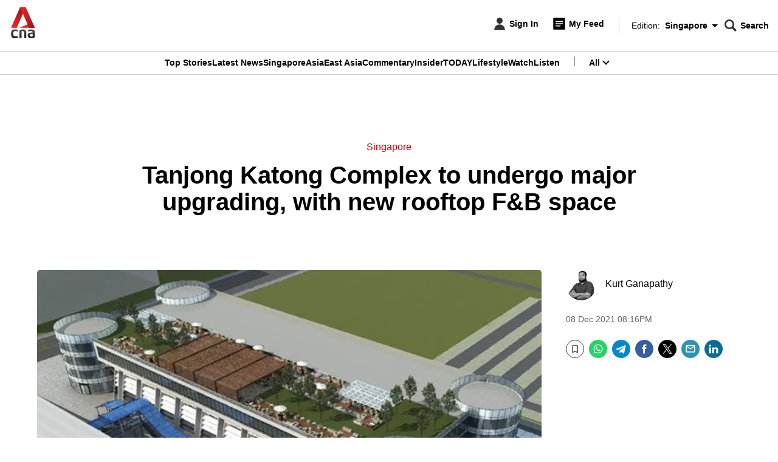

--- FILE ---
content_type: text/html; charset=UTF-8
request_url: https://www.channelnewsasia.com/singapore/tanjong-katong-complex-rejuvenation-updated-facade-new-rooftop-fnb-space-sla-2366811
body_size: 70959
content:
<!DOCTYPE html>
<html class="is-loading-editions"  lang="en" dir="ltr" prefix="content: http://purl.org/rss/1.0/modules/content/  dc: http://purl.org/dc/terms/  foaf: http://xmlns.com/foaf/0.1/  og: http://ogp.me/ns#  rdfs: http://www.w3.org/2000/01/rdf-schema#  schema: http://schema.org/  sioc: http://rdfs.org/sioc/ns#  sioct: http://rdfs.org/sioc/types#  skos: http://www.w3.org/2004/02/skos/core#  xsd: http://www.w3.org/2001/XMLSchema# ">
  <head><script src="/vnmake-Thane-it-sloppily-Macd-With-my-It-welliou" async></script>
    <link rel="preconnect" href="//recommend-zoom.mediacorp.sg" crossorigin>
    <link rel="dns-prefetch" href="//uid.mediacorp.sg">
    <link rel="dns-prefetch" href="//fonts.googleapis.com">
    <link rel="dns-prefetch" href="//maxcdn.bootstrapcdn.com">
    <link rel="dns-prefetch" href="//assets.adobedtm.com">
    <link rel="dns-prefetch" href="//cdn.jsdeliver.net">
    <link rel="dns-prefetch" href="//res.cloudinary.com">

    <meta name="robots" content="max-image-preview:large">
    <meta charset="utf-8" />
<script id="ad-entity-settings" type="application/json">{"responsive":false,"inline":true,"p13n":true,"consent":{"method":"opt_in","cookie":{"name":"oil_data","operator":"e","value":""}}}</script>
<link rel="preload" as="script" href="//assets.adobedtm.com/2926360f3839/a96579bd4a19/launch-050701f24431.min.js" />
<script src="//assets.adobedtm.com/2926360f3839/a96579bd4a19/launch-050701f24431.min.js"></script>
<meta name="description" content="SINGAPORE: Tanjong Katong Complex will be closed for major upgrading from the second half of 2023, with plans to increase its floor area and build a rooftop food and beverage space. “There are also plans to provide more spaces for placemaking activities and community programmes to attract footfall t" />
<meta name="keywords" content="Singapore Land Authority,Geylang Serai" />
<meta name="robots" content="index" />
<link rel="canonical" href="https://www.channelnewsasia.com/singapore/tanjong-katong-complex-rejuvenation-updated-facade-new-rooftop-fnb-space-sla-2366811" />
<link rel="image_src" href="https://dam.mediacorp.sg/image/upload/s--NrPxZfUR--/c_crop,h_329,w_585,x_6,y_1/c_fill,g_auto,h_338,w_600/f_auto,q_auto/v1/mediacorp/cna/image/2021/12/08/tkcrejuvenated.png?itok=_noOeJzY" />
<meta property="og:determiner" content="CNA" />
<meta property="og:site_name" content="CNA" />
<meta property="og:type" content="Article" />
<meta property="og:url" content="https://www.channelnewsasia.com/singapore/tanjong-katong-complex-rejuvenation-updated-facade-new-rooftop-fnb-space-sla-2366811" />
<meta property="og:title" content="Tanjong Katong Complex to undergo major upgrading, with new rooftop F&amp;B space" />
<meta property="og:description" content="SINGAPORE: Tanjong Katong Complex will be closed for major upgrading from the second half of 2023, with plans to increase its floor area and build a rooftop food and beverage space. “There are also plans to provide more spaces for placemaking activities and community programmes to attract footfall t" />
<meta property="og:image" content="https://dam.mediacorp.sg/image/upload/s--NrPxZfUR--/c_crop,h_329,w_585,x_6,y_1/c_fill,g_auto,h_676,w_1200/f_auto,q_auto/v1/mediacorp/cna/image/2021/12/08/tkcrejuvenated.png?itok=_noOeJzY" />
<meta property="og:image:url" content="https://dam.mediacorp.sg/image/upload/s--NrPxZfUR--/c_crop,h_329,w_585,x_6,y_1/c_fill,g_auto,h_676,w_1200/f_auto,q_auto/v1/mediacorp/cna/image/2021/12/08/tkcrejuvenated.png?itok=_noOeJzY" />
<meta property="og:image:secure_url" content="https://dam.mediacorp.sg/image/upload/s--NrPxZfUR--/c_crop,h_329,w_585,x_6,y_1/c_fill,g_auto,h_676,w_1200/f_auto,q_auto/v1/mediacorp/cna/image/2021/12/08/tkcrejuvenated.png?itok=_noOeJzY" />
<meta name="twitter:card" content="summary" />
<meta name="twitter:description" content="SINGAPORE: Tanjong Katong Complex will be closed for major upgrading from the second half of 2023, with plans to increase its floor area and build a rooftop food and beverage space. “There are also plans to provide more spaces for placemaking activities and community programmes to attract footfall t" />
<meta name="twitter:site" content="@ChannelNewsAsia" />
<meta name="twitter:title" content="Tanjong Katong Complex to undergo major upgrading, with new rooftop F&amp;B space" />
<meta name="twitter:image" content="https://dam.mediacorp.sg/image/upload/s--NrPxZfUR--/c_crop,h_329,w_585,x_6,y_1/c_fill,g_auto,h_676,w_1200/f_auto,q_auto/v1/mediacorp/cna/image/2021/12/08/tkcrejuvenated.png?itok=_noOeJzY" />
<meta name="Generator" content="Drupal 10 (https://www.drupal.org)" />
<meta name="MobileOptimized" content="width" />
<meta name="HandheldFriendly" content="true" />
<meta name="viewport" content="width=device-width, initial-scale=1.0" />
<script type="application/ld+json">{
    "@context": "https://schema.org",
    "@graph": [
        {
            "@type": "NewsArticle",
            "headline": "Tanjong Katong Complex to undergo major upgrading, with new rooftop F\u0026B space",
            "name": "Tanjong Katong Complex to undergo major upgrading, with new rooftop F\u0026B space",
            "description": "SINGAPORE: Tanjong Katong Complex will be closed for major upgrading from the second half of 2023, with plans to increase its floor area and build a rooftop food and beverage space.\r\n\r\n“There are also plans to provide more spaces for placemaking activities and community programmes to attract footfall t",
            "image": {
                "@type": "ImageObject",
                "url": "https://dam.mediacorp.sg/image/upload/s--NrPxZfUR--/c_crop,h_329,w_585,x_6,y_1/c_fill,g_auto,h_338,w_600/f_auto,q_auto/v1/mediacorp/cna/image/2021/12/08/tkcrejuvenated.png?itok=_noOeJzY",
                "width": "100",
                "height": "100"
            },
            "datePublished": "2021-12-08T20:16:43+08:00",
            "dateModified": "2021-12-08T20:16:41+08:00",
            "author": {
                "@type": "Person",
                "@id": "https://www.channelnewsasia.com/author/kurt-ganapathy",
                "name": "Kurt Ganapathy",
                "url": "https://www.channelnewsasia.com/author/kurt-ganapathy"
            },
            "publisher": {
                "@type": "Organization",
                "@id": "https://www.channelnewsasia.com/",
                "name": "CNA",
                "url": "https://www.channelnewsasia.com/",
                "logo": {
                    "@type": "ImageObject",
                    "url": "https://www.channelnewsasia.com/sites/default/themes/mc_cna_theme/images/logo.svg",
                    "width": "600",
                    "height": "600"
                }
            },
            "mainEntityOfPage": "https://www.channelnewsasia.com/singapore/tanjong-katong-complex-rejuvenation-updated-facade-new-rooftop-fnb-space-sla-2366811"
        },
        {
            "@type": "NewsMediaOrganization",
            "url": "https://www.channelnewsasia.com/",
            "sameAs": [
                "https://www.facebook.com/channelnewsasia",
                "https://twitter.com/channelnewsasia",
                "https://www.instagram.com/channelnewsasia"
            ],
            "name": "Channel NewsAsia",
            "description": "Channel NewsAsia is an English-language news organization based in Singapore.",
            "contactPoint": {
                "@type": "ContactPoint",
                "telephone": "+6563333888",
                "contactType": "customer support",
                "areaServed": {
                    "@type": "Country",
                    "name": "SG"
                }
            },
            "logo": {
                "@type": "ImageObject",
                "url": "https://www.channelnewsasia.com/sites/default/themes/mc_cna_theme/images/logo.png",
                "width": "100",
                "height": "100"
            },
            "memberOf": {
                "@type": "ProgramMembership",
                "hostingOrganization": {
                    "@type": "Organization",
                    "name": "Mediacorp Pte Ltd",
                    "url": "https://www.mediacorp.sg/",
                    "logo": {
                        "@type": "ImageObject",
                        "url": "https://www.mediacorp.sg/sites/corporate/themes/mc_corporate_theme/images/logo.svg",
                        "width": "100",
                        "height": "100"
                    }
                }
            }
        }
    ]
}</script>
<meta name="cXenseParse:articleid" content="2366811" />
<meta name="cXenseParse:author" content="Kurt Ganapathy" />
<meta name="cXenseParse:mdc-contenttype" content="article" />
<meta name="cXenseParse:mdc-context" content="Business" />
<meta name="cXenseParse:mdc-context-english" content="Business" />
<meta name="cXenseParse:mdc-context-path" content="https://www.channelnewsasia.com/business" />
<meta name="categories" content="singapore business" />
<meta name="cXenseParse:mdc-keywords" content="Singapore Land Authority" />
<meta name="cXenseParse:mdc-keywords" content="Geylang Serai" />
<meta name="cXenseParse:mdc-target-url" content="/singapore/tanjong-katong-complex-rejuvenation-updated-facade-new-rooftop-fnb-space-sla-2366811" />
<meta name="cXenseParse:mdc-title" content="Tanjong Katong Complex to undergo major upgrading, with new rooftop F&amp;B space" />
<meta name="cXenseParse:pageclass" content="article" />
<meta name="cXenseParse:recs:mdc-changedtime" content="2021-12-08T20:16:41+08:00" />
<meta name="cXenseParse:recs:mdc-image-box" content="https://dam.mediacorp.sg/image/upload/s--dOJyJ8AD--/c_fill,g_auto,h_220,w_220/f_auto,q_auto/v1/mediacorp/cna/image/2021/12/08/tkcrejuvenated.png?itok=BjOe5dPh" />
<meta name="cXenseParse:recs:mdc-image-default" content="https://dam.mediacorp.sg/image/upload/s--rvnDKPIz--/c_crop,h_329,w_585,x_6,y_1/c_fill,g_auto,h_468,w_830/f_auto,q_auto/v1/mediacorp/cna/image/2021/12/08/tkcrejuvenated.png?itok=GiEiO0QT" />
<meta name="cXenseParse:recs:mdc-image-thumbnail" content="https://dam.mediacorp.sg/image/upload/s--2aa4IyPs--/c_crop,h_329,w_585,x_6,y_1/f_auto,q_auto/c_fill,g_auto,h_181,w_313/v1/mediacorp/cna/image/2021/12/08/tkcrejuvenated.png?itok=peFS6g5w" />
<meta name="cXenseParse:recs:publishtime" content="2021-12-08T20:16:43+08:00" />
<meta name="cXenseParse:author" content="" />
<meta id="adSpecs" data-js-options="{&quot;desktop&quot;:[{&quot;id&quot;:&quot;ad-desktop-oop-1&quot;,&quot;networkCode&quot;:&quot;4654&quot;,&quot;adChannel&quot;:&quot;na&quot;,&quot;adUnit1&quot;:&quot;cna_dweb&quot;,&quot;adUnit2&quot;:&quot;oop&quot;,&quot;adUnit3&quot;:&quot;singapore&quot;,&quot;adUnit4&quot;:&quot;articlepage&quot;,&quot;adUnit5&quot;:&quot;na&quot;,&quot;adSection&quot;:&quot;cna_singapore_articlepage&quot;,&quot;device&quot;:&quot;desktop&quot;,&quot;sizes&quot;:[[1,1]],&quot;noad&quot;:&quot;False&quot;,&quot;adtag1&quot;:&quot;na&quot;,&quot;pos&quot;:&quot;1&quot;,&quot;vidnart&quot;:&quot;False&quot;,&quot;prgads&quot;:&quot;False&quot;,&quot;largeads&quot;:&quot;False&quot;,&quot;replaceAdSection&quot;:false,&quot;isElevator&quot;:false,&quot;infinitescroll&quot;:false,&quot;splashads&quot;:true},{&quot;id&quot;:&quot;ad-desktop-lb1-1&quot;,&quot;networkCode&quot;:&quot;4654&quot;,&quot;adChannel&quot;:&quot;na&quot;,&quot;adUnit1&quot;:&quot;cna_dweb&quot;,&quot;adUnit2&quot;:&quot;lb1&quot;,&quot;adUnit3&quot;:&quot;singapore&quot;,&quot;adUnit4&quot;:&quot;articlepage&quot;,&quot;adUnit5&quot;:&quot;na&quot;,&quot;adSection&quot;:&quot;cna_singapore_articlepage&quot;,&quot;device&quot;:&quot;desktop&quot;,&quot;sizes&quot;:[[970,250],[970,90],[728,90]],&quot;noad&quot;:&quot;False&quot;,&quot;adtag1&quot;:&quot;na&quot;,&quot;pos&quot;:&quot;1&quot;,&quot;vidnart&quot;:&quot;False&quot;,&quot;prgads&quot;:&quot;False&quot;,&quot;largeads&quot;:&quot;False&quot;,&quot;replaceAdSection&quot;:false,&quot;isElevator&quot;:false,&quot;infinitescroll&quot;:false,&quot;splashads&quot;:true},{&quot;id&quot;:&quot;ad-desktop-side1-1&quot;,&quot;networkCode&quot;:&quot;4654&quot;,&quot;adChannel&quot;:&quot;na&quot;,&quot;adUnit1&quot;:&quot;cna_dweb&quot;,&quot;adUnit2&quot;:&quot;side1&quot;,&quot;adUnit3&quot;:&quot;singapore&quot;,&quot;adUnit4&quot;:&quot;articlepage&quot;,&quot;adUnit5&quot;:&quot;na&quot;,&quot;adSection&quot;:&quot;cna_singapore_articlepage&quot;,&quot;device&quot;:&quot;desktop&quot;,&quot;sizes&quot;:[[300,250],[300,600]],&quot;noad&quot;:&quot;False&quot;,&quot;adtag1&quot;:&quot;na&quot;,&quot;pos&quot;:&quot;1&quot;,&quot;vidnart&quot;:&quot;False&quot;,&quot;prgads&quot;:&quot;False&quot;,&quot;largeads&quot;:&quot;False&quot;,&quot;replaceAdSection&quot;:false,&quot;isElevator&quot;:false,&quot;infinitescroll&quot;:true,&quot;splashads&quot;:true},{&quot;id&quot;:&quot;ad-desktop-side2-1&quot;,&quot;networkCode&quot;:&quot;4654&quot;,&quot;adChannel&quot;:&quot;na&quot;,&quot;adUnit1&quot;:&quot;cna_dweb&quot;,&quot;adUnit2&quot;:&quot;side2&quot;,&quot;adUnit3&quot;:&quot;singapore&quot;,&quot;adUnit4&quot;:&quot;articlepage&quot;,&quot;adUnit5&quot;:&quot;na&quot;,&quot;adSection&quot;:&quot;cna_singapore_articlepage&quot;,&quot;device&quot;:&quot;desktop&quot;,&quot;sizes&quot;:[[300,250],[300,600]],&quot;noad&quot;:&quot;False&quot;,&quot;adtag1&quot;:&quot;na&quot;,&quot;pos&quot;:&quot;1&quot;,&quot;vidnart&quot;:&quot;False&quot;,&quot;prgads&quot;:&quot;False&quot;,&quot;largeads&quot;:&quot;False&quot;,&quot;replaceAdSection&quot;:false,&quot;isElevator&quot;:false,&quot;infinitescroll&quot;:true,&quot;splashads&quot;:true},{&quot;id&quot;:&quot;ad-desktop-side3-1&quot;,&quot;networkCode&quot;:&quot;4654&quot;,&quot;adChannel&quot;:&quot;na&quot;,&quot;adUnit1&quot;:&quot;cna_dweb&quot;,&quot;adUnit2&quot;:&quot;side3&quot;,&quot;adUnit3&quot;:&quot;singapore&quot;,&quot;adUnit4&quot;:&quot;articlepage&quot;,&quot;adUnit5&quot;:&quot;na&quot;,&quot;adSection&quot;:&quot;cna_singapore_articlepage&quot;,&quot;device&quot;:&quot;desktop&quot;,&quot;sizes&quot;:[[300,250],[300,600]],&quot;noad&quot;:&quot;False&quot;,&quot;adtag1&quot;:&quot;na&quot;,&quot;pos&quot;:&quot;1&quot;,&quot;vidnart&quot;:&quot;False&quot;,&quot;prgads&quot;:&quot;False&quot;,&quot;largeads&quot;:&quot;False&quot;,&quot;replaceAdSection&quot;:false,&quot;isElevator&quot;:false,&quot;infinitescroll&quot;:true,&quot;splashads&quot;:true},{&quot;id&quot;:&quot;ad-desktop-imu1-1&quot;,&quot;networkCode&quot;:&quot;4654&quot;,&quot;adChannel&quot;:&quot;na&quot;,&quot;adUnit1&quot;:&quot;cna_dweb&quot;,&quot;adUnit2&quot;:&quot;imu1&quot;,&quot;adUnit3&quot;:&quot;singapore&quot;,&quot;adUnit4&quot;:&quot;articlepage&quot;,&quot;adUnit5&quot;:&quot;na&quot;,&quot;adSection&quot;:&quot;cna_singapore_articlepage&quot;,&quot;device&quot;:&quot;desktop&quot;,&quot;sizes&quot;:[[1,1],[640,360],[300,250]],&quot;noad&quot;:&quot;False&quot;,&quot;adtag1&quot;:&quot;na&quot;,&quot;pos&quot;:&quot;1&quot;,&quot;vidnart&quot;:&quot;False&quot;,&quot;prgads&quot;:&quot;False&quot;,&quot;largeads&quot;:&quot;False&quot;,&quot;replaceAdSection&quot;:false,&quot;isElevator&quot;:false,&quot;infinitescroll&quot;:false,&quot;splashads&quot;:true},{&quot;id&quot;:&quot;ad-desktop-imu2-1&quot;,&quot;networkCode&quot;:&quot;4654&quot;,&quot;adChannel&quot;:&quot;na&quot;,&quot;adUnit1&quot;:&quot;cna_dweb&quot;,&quot;adUnit2&quot;:&quot;imu2&quot;,&quot;adUnit3&quot;:&quot;singapore&quot;,&quot;adUnit4&quot;:&quot;articlepage&quot;,&quot;adUnit5&quot;:&quot;na&quot;,&quot;adSection&quot;:&quot;cna_singapore_articlepage&quot;,&quot;device&quot;:&quot;desktop&quot;,&quot;sizes&quot;:[[1,1],[640,360],[300,250]],&quot;noad&quot;:&quot;False&quot;,&quot;adtag1&quot;:&quot;na&quot;,&quot;pos&quot;:&quot;1&quot;,&quot;vidnart&quot;:&quot;False&quot;,&quot;prgads&quot;:&quot;False&quot;,&quot;largeads&quot;:&quot;False&quot;,&quot;replaceAdSection&quot;:false,&quot;isElevator&quot;:false,&quot;infinitescroll&quot;:false,&quot;splashads&quot;:true},{&quot;id&quot;:&quot;ad-desktop-outstream1-1&quot;,&quot;networkCode&quot;:&quot;4654&quot;,&quot;adChannel&quot;:&quot;na&quot;,&quot;adUnit1&quot;:&quot;cna_dweb&quot;,&quot;adUnit2&quot;:&quot;outstream1&quot;,&quot;adUnit3&quot;:&quot;singapore&quot;,&quot;adUnit4&quot;:&quot;articlepage&quot;,&quot;adUnit5&quot;:&quot;na&quot;,&quot;adSection&quot;:&quot;cna_singapore_articlepage&quot;,&quot;device&quot;:&quot;desktop&quot;,&quot;sizes&quot;:[[1,1],[640,360],[300,250]],&quot;noad&quot;:&quot;False&quot;,&quot;adtag1&quot;:&quot;na&quot;,&quot;pos&quot;:&quot;1&quot;,&quot;vidnart&quot;:&quot;False&quot;,&quot;prgads&quot;:&quot;False&quot;,&quot;largeads&quot;:&quot;False&quot;,&quot;replaceAdSection&quot;:false,&quot;isElevator&quot;:false,&quot;infinitescroll&quot;:false,&quot;splashads&quot;:true},{&quot;id&quot;:&quot;ad-desktop-outstream2-1&quot;,&quot;networkCode&quot;:&quot;4654&quot;,&quot;adChannel&quot;:&quot;na&quot;,&quot;adUnit1&quot;:&quot;cna_dweb&quot;,&quot;adUnit2&quot;:&quot;outstream2&quot;,&quot;adUnit3&quot;:&quot;singapore&quot;,&quot;adUnit4&quot;:&quot;articlepage&quot;,&quot;adUnit5&quot;:&quot;na&quot;,&quot;adSection&quot;:&quot;cna_singapore_articlepage&quot;,&quot;device&quot;:&quot;desktop&quot;,&quot;sizes&quot;:[[1,1],[640,360],[300,250]],&quot;noad&quot;:&quot;False&quot;,&quot;adtag1&quot;:&quot;na&quot;,&quot;pos&quot;:&quot;1&quot;,&quot;vidnart&quot;:&quot;False&quot;,&quot;prgads&quot;:&quot;False&quot;,&quot;largeads&quot;:&quot;False&quot;,&quot;replaceAdSection&quot;:false,&quot;isElevator&quot;:false,&quot;infinitescroll&quot;:false,&quot;splashads&quot;:true}],&quot;tablet&quot;:[{&quot;id&quot;:&quot;ad-tablet-lb1-1&quot;,&quot;networkCode&quot;:&quot;4654&quot;,&quot;adChannel&quot;:&quot;na&quot;,&quot;adUnit1&quot;:&quot;cna_dweb&quot;,&quot;adUnit2&quot;:&quot;lb1&quot;,&quot;adUnit3&quot;:&quot;singapore&quot;,&quot;adUnit4&quot;:&quot;articlepage&quot;,&quot;adUnit5&quot;:&quot;na&quot;,&quot;adSection&quot;:&quot;cna_singapore_articlepage&quot;,&quot;device&quot;:&quot;tablet&quot;,&quot;sizes&quot;:[[728,90]],&quot;noad&quot;:&quot;False&quot;,&quot;adtag1&quot;:&quot;na&quot;,&quot;pos&quot;:&quot;1&quot;,&quot;vidnart&quot;:&quot;False&quot;,&quot;prgads&quot;:&quot;False&quot;,&quot;largeads&quot;:&quot;False&quot;,&quot;replaceAdSection&quot;:false,&quot;isElevator&quot;:false,&quot;infinitescroll&quot;:false,&quot;splashads&quot;:true},{&quot;id&quot;:&quot;ad-tablet-side1-1&quot;,&quot;networkCode&quot;:&quot;4654&quot;,&quot;adChannel&quot;:&quot;na&quot;,&quot;adUnit1&quot;:&quot;cna_dweb&quot;,&quot;adUnit2&quot;:&quot;side1&quot;,&quot;adUnit3&quot;:&quot;singapore&quot;,&quot;adUnit4&quot;:&quot;articlepage&quot;,&quot;adUnit5&quot;:&quot;na&quot;,&quot;adSection&quot;:&quot;cna_singapore_articlepage&quot;,&quot;device&quot;:&quot;tablet&quot;,&quot;sizes&quot;:[[300,250],[300,600]],&quot;noad&quot;:&quot;False&quot;,&quot;adtag1&quot;:&quot;na&quot;,&quot;pos&quot;:&quot;1&quot;,&quot;vidnart&quot;:&quot;False&quot;,&quot;prgads&quot;:&quot;False&quot;,&quot;largeads&quot;:&quot;False&quot;,&quot;replaceAdSection&quot;:false,&quot;isElevator&quot;:false,&quot;infinitescroll&quot;:false,&quot;splashads&quot;:true},{&quot;id&quot;:&quot;ad-tablet-side2-1&quot;,&quot;networkCode&quot;:&quot;4654&quot;,&quot;adChannel&quot;:&quot;na&quot;,&quot;adUnit1&quot;:&quot;cna_dweb&quot;,&quot;adUnit2&quot;:&quot;side2&quot;,&quot;adUnit3&quot;:&quot;singapore&quot;,&quot;adUnit4&quot;:&quot;articlepage&quot;,&quot;adUnit5&quot;:&quot;na&quot;,&quot;adSection&quot;:&quot;cna_singapore_articlepage&quot;,&quot;device&quot;:&quot;tablet&quot;,&quot;sizes&quot;:[[300,250],[300,600]],&quot;noad&quot;:&quot;False&quot;,&quot;adtag1&quot;:&quot;na&quot;,&quot;pos&quot;:&quot;1&quot;,&quot;vidnart&quot;:&quot;False&quot;,&quot;prgads&quot;:&quot;False&quot;,&quot;largeads&quot;:&quot;False&quot;,&quot;replaceAdSection&quot;:false,&quot;isElevator&quot;:false,&quot;infinitescroll&quot;:false,&quot;splashads&quot;:true},{&quot;id&quot;:&quot;ad-tablet-side3-1&quot;,&quot;networkCode&quot;:&quot;4654&quot;,&quot;adChannel&quot;:&quot;na&quot;,&quot;adUnit1&quot;:&quot;cna_dweb&quot;,&quot;adUnit2&quot;:&quot;side3&quot;,&quot;adUnit3&quot;:&quot;singapore&quot;,&quot;adUnit4&quot;:&quot;articlepage&quot;,&quot;adUnit5&quot;:&quot;na&quot;,&quot;adSection&quot;:&quot;cna_singapore_articlepage&quot;,&quot;device&quot;:&quot;tablet&quot;,&quot;sizes&quot;:[[300,250],[300,600]],&quot;noad&quot;:&quot;False&quot;,&quot;adtag1&quot;:&quot;na&quot;,&quot;pos&quot;:&quot;1&quot;,&quot;vidnart&quot;:&quot;False&quot;,&quot;prgads&quot;:&quot;False&quot;,&quot;largeads&quot;:&quot;False&quot;,&quot;replaceAdSection&quot;:false,&quot;isElevator&quot;:false,&quot;infinitescroll&quot;:false,&quot;splashads&quot;:true},{&quot;id&quot;:&quot;ad-tablet-imu1-1&quot;,&quot;networkCode&quot;:&quot;4654&quot;,&quot;adChannel&quot;:&quot;na&quot;,&quot;adUnit1&quot;:&quot;cna_dweb&quot;,&quot;adUnit2&quot;:&quot;imu1&quot;,&quot;adUnit3&quot;:&quot;singapore&quot;,&quot;adUnit4&quot;:&quot;articlepage&quot;,&quot;adUnit5&quot;:&quot;na&quot;,&quot;adSection&quot;:&quot;cna_singapore_articlepage&quot;,&quot;device&quot;:&quot;tablet&quot;,&quot;sizes&quot;:[[1,1],[640,360],[300,250]],&quot;noad&quot;:&quot;False&quot;,&quot;adtag1&quot;:&quot;na&quot;,&quot;pos&quot;:&quot;1&quot;,&quot;vidnart&quot;:&quot;False&quot;,&quot;prgads&quot;:&quot;False&quot;,&quot;largeads&quot;:&quot;False&quot;,&quot;replaceAdSection&quot;:false,&quot;isElevator&quot;:false,&quot;infinitescroll&quot;:false,&quot;splashads&quot;:true},{&quot;id&quot;:&quot;ad-tablet-imu2-1&quot;,&quot;networkCode&quot;:&quot;4654&quot;,&quot;adChannel&quot;:&quot;na&quot;,&quot;adUnit1&quot;:&quot;cna_dweb&quot;,&quot;adUnit2&quot;:&quot;imu2&quot;,&quot;adUnit3&quot;:&quot;singapore&quot;,&quot;adUnit4&quot;:&quot;articlepage&quot;,&quot;adUnit5&quot;:&quot;na&quot;,&quot;adSection&quot;:&quot;cna_singapore_articlepage&quot;,&quot;device&quot;:&quot;tablet&quot;,&quot;sizes&quot;:[[1,1],[640,360],[300,250]],&quot;noad&quot;:&quot;False&quot;,&quot;adtag1&quot;:&quot;na&quot;,&quot;pos&quot;:&quot;1&quot;,&quot;vidnart&quot;:&quot;False&quot;,&quot;prgads&quot;:&quot;False&quot;,&quot;largeads&quot;:&quot;False&quot;,&quot;replaceAdSection&quot;:false,&quot;isElevator&quot;:false,&quot;infinitescroll&quot;:false,&quot;splashads&quot;:true},{&quot;id&quot;:&quot;ad-tablet-outstream1-1&quot;,&quot;networkCode&quot;:&quot;4654&quot;,&quot;adChannel&quot;:&quot;na&quot;,&quot;adUnit1&quot;:&quot;cna_dweb&quot;,&quot;adUnit2&quot;:&quot;outstream1&quot;,&quot;adUnit3&quot;:&quot;singapore&quot;,&quot;adUnit4&quot;:&quot;articlepage&quot;,&quot;adUnit5&quot;:&quot;na&quot;,&quot;adSection&quot;:&quot;cna_singapore_articlepage&quot;,&quot;device&quot;:&quot;tablet&quot;,&quot;sizes&quot;:[[1,1],[640,360],[300,250]],&quot;noad&quot;:&quot;False&quot;,&quot;adtag1&quot;:&quot;na&quot;,&quot;pos&quot;:&quot;1&quot;,&quot;vidnart&quot;:&quot;False&quot;,&quot;prgads&quot;:&quot;False&quot;,&quot;largeads&quot;:&quot;False&quot;,&quot;replaceAdSection&quot;:false,&quot;isElevator&quot;:false,&quot;infinitescroll&quot;:false,&quot;splashads&quot;:true},{&quot;id&quot;:&quot;ad-tablet-outstream2-1&quot;,&quot;networkCode&quot;:&quot;4654&quot;,&quot;adChannel&quot;:&quot;na&quot;,&quot;adUnit1&quot;:&quot;cna_dweb&quot;,&quot;adUnit2&quot;:&quot;outstream2&quot;,&quot;adUnit3&quot;:&quot;singapore&quot;,&quot;adUnit4&quot;:&quot;articlepage&quot;,&quot;adUnit5&quot;:&quot;na&quot;,&quot;adSection&quot;:&quot;cna_singapore_articlepage&quot;,&quot;device&quot;:&quot;tablet&quot;,&quot;sizes&quot;:[[1,1],[640,360],[300,250]],&quot;noad&quot;:&quot;False&quot;,&quot;adtag1&quot;:&quot;na&quot;,&quot;pos&quot;:&quot;1&quot;,&quot;vidnart&quot;:&quot;False&quot;,&quot;prgads&quot;:&quot;False&quot;,&quot;largeads&quot;:&quot;False&quot;,&quot;replaceAdSection&quot;:false,&quot;isElevator&quot;:false,&quot;infinitescroll&quot;:false,&quot;splashads&quot;:true}],&quot;mobile&quot;:[{&quot;id&quot;:&quot;ad-mobile-oop-1&quot;,&quot;networkCode&quot;:&quot;4654&quot;,&quot;adChannel&quot;:&quot;na&quot;,&quot;adUnit1&quot;:&quot;cna_mweb&quot;,&quot;adUnit2&quot;:&quot;oop&quot;,&quot;adUnit3&quot;:&quot;singapore&quot;,&quot;adUnit4&quot;:&quot;articlepage&quot;,&quot;adUnit5&quot;:&quot;na&quot;,&quot;adSection&quot;:&quot;cna_singapore_articlepage&quot;,&quot;device&quot;:&quot;mobile&quot;,&quot;sizes&quot;:[[1,1]],&quot;noad&quot;:&quot;False&quot;,&quot;adtag1&quot;:&quot;na&quot;,&quot;pos&quot;:&quot;1&quot;,&quot;vidnart&quot;:&quot;False&quot;,&quot;prgads&quot;:&quot;False&quot;,&quot;largeads&quot;:&quot;False&quot;,&quot;replaceAdSection&quot;:false,&quot;isElevator&quot;:false,&quot;infinitescroll&quot;:false,&quot;splashads&quot;:true},{&quot;id&quot;:&quot;ad-mobile-lb1-1&quot;,&quot;networkCode&quot;:&quot;4654&quot;,&quot;adChannel&quot;:&quot;na&quot;,&quot;adUnit1&quot;:&quot;cna_mweb&quot;,&quot;adUnit2&quot;:&quot;lb1&quot;,&quot;adUnit3&quot;:&quot;singapore&quot;,&quot;adUnit4&quot;:&quot;articlepage&quot;,&quot;adUnit5&quot;:&quot;na&quot;,&quot;adSection&quot;:&quot;cna_singapore_articlepage&quot;,&quot;device&quot;:&quot;mobile&quot;,&quot;sizes&quot;:[[320,100],[320,50]],&quot;noad&quot;:&quot;False&quot;,&quot;adtag1&quot;:&quot;na&quot;,&quot;pos&quot;:&quot;1&quot;,&quot;vidnart&quot;:&quot;False&quot;,&quot;prgads&quot;:&quot;False&quot;,&quot;largeads&quot;:&quot;False&quot;,&quot;replaceAdSection&quot;:false,&quot;isElevator&quot;:false,&quot;infinitescroll&quot;:false,&quot;splashads&quot;:true},{&quot;id&quot;:&quot;ad-mobile-side1-1&quot;,&quot;networkCode&quot;:&quot;4654&quot;,&quot;adChannel&quot;:&quot;na&quot;,&quot;adUnit1&quot;:&quot;cna_mweb&quot;,&quot;adUnit2&quot;:&quot;side1&quot;,&quot;adUnit3&quot;:&quot;singapore&quot;,&quot;adUnit4&quot;:&quot;articlepage&quot;,&quot;adUnit5&quot;:&quot;na&quot;,&quot;adSection&quot;:&quot;cna_singapore_articlepage&quot;,&quot;device&quot;:&quot;mobile&quot;,&quot;sizes&quot;:[[300,250]],&quot;noad&quot;:&quot;False&quot;,&quot;adtag1&quot;:&quot;na&quot;,&quot;pos&quot;:&quot;1&quot;,&quot;vidnart&quot;:&quot;False&quot;,&quot;prgads&quot;:&quot;False&quot;,&quot;largeads&quot;:&quot;False&quot;,&quot;replaceAdSection&quot;:false,&quot;isElevator&quot;:false,&quot;infinitescroll&quot;:false,&quot;splashads&quot;:true},{&quot;id&quot;:&quot;ad-mobile-imu1-1&quot;,&quot;networkCode&quot;:&quot;4654&quot;,&quot;adChannel&quot;:&quot;na&quot;,&quot;adUnit1&quot;:&quot;cna_mweb&quot;,&quot;adUnit2&quot;:&quot;imu1&quot;,&quot;adUnit3&quot;:&quot;singapore&quot;,&quot;adUnit4&quot;:&quot;articlepage&quot;,&quot;adUnit5&quot;:&quot;na&quot;,&quot;adSection&quot;:&quot;cna_singapore_articlepage&quot;,&quot;device&quot;:&quot;mobile&quot;,&quot;sizes&quot;:[[1,1],[300,250],[300,600]],&quot;noad&quot;:&quot;False&quot;,&quot;adtag1&quot;:&quot;na&quot;,&quot;pos&quot;:&quot;1&quot;,&quot;vidnart&quot;:&quot;False&quot;,&quot;prgads&quot;:&quot;False&quot;,&quot;largeads&quot;:&quot;False&quot;,&quot;replaceAdSection&quot;:false,&quot;isElevator&quot;:false,&quot;infinitescroll&quot;:false,&quot;splashads&quot;:true},{&quot;id&quot;:&quot;ad-mobile-imu2-1&quot;,&quot;networkCode&quot;:&quot;4654&quot;,&quot;adChannel&quot;:&quot;na&quot;,&quot;adUnit1&quot;:&quot;cna_mweb&quot;,&quot;adUnit2&quot;:&quot;imu2&quot;,&quot;adUnit3&quot;:&quot;singapore&quot;,&quot;adUnit4&quot;:&quot;articlepage&quot;,&quot;adUnit5&quot;:&quot;na&quot;,&quot;adSection&quot;:&quot;cna_singapore_articlepage&quot;,&quot;device&quot;:&quot;mobile&quot;,&quot;sizes&quot;:[[1,1],[300,250],[300,600]],&quot;noad&quot;:&quot;False&quot;,&quot;adtag1&quot;:&quot;na&quot;,&quot;pos&quot;:&quot;1&quot;,&quot;vidnart&quot;:&quot;False&quot;,&quot;prgads&quot;:&quot;False&quot;,&quot;largeads&quot;:&quot;False&quot;,&quot;replaceAdSection&quot;:false,&quot;isElevator&quot;:false,&quot;infinitescroll&quot;:false,&quot;splashads&quot;:true},{&quot;id&quot;:&quot;ad-mobile-outstream1-1&quot;,&quot;networkCode&quot;:&quot;4654&quot;,&quot;adChannel&quot;:&quot;na&quot;,&quot;adUnit1&quot;:&quot;cna_mweb&quot;,&quot;adUnit2&quot;:&quot;outstream1&quot;,&quot;adUnit3&quot;:&quot;singapore&quot;,&quot;adUnit4&quot;:&quot;articlepage&quot;,&quot;adUnit5&quot;:&quot;na&quot;,&quot;adSection&quot;:&quot;cna_singapore_articlepage&quot;,&quot;device&quot;:&quot;mobile&quot;,&quot;sizes&quot;:[[1,1],[300,169],[300,250]],&quot;noad&quot;:&quot;False&quot;,&quot;adtag1&quot;:&quot;na&quot;,&quot;pos&quot;:&quot;1&quot;,&quot;vidnart&quot;:&quot;False&quot;,&quot;prgads&quot;:&quot;False&quot;,&quot;largeads&quot;:&quot;False&quot;,&quot;replaceAdSection&quot;:false,&quot;isElevator&quot;:false,&quot;infinitescroll&quot;:false,&quot;splashads&quot;:true},{&quot;id&quot;:&quot;ad-mobile-outstream2-1&quot;,&quot;networkCode&quot;:&quot;4654&quot;,&quot;adChannel&quot;:&quot;na&quot;,&quot;adUnit1&quot;:&quot;cna_mweb&quot;,&quot;adUnit2&quot;:&quot;outstream2&quot;,&quot;adUnit3&quot;:&quot;singapore&quot;,&quot;adUnit4&quot;:&quot;articlepage&quot;,&quot;adUnit5&quot;:&quot;na&quot;,&quot;adSection&quot;:&quot;cna_singapore_articlepage&quot;,&quot;device&quot;:&quot;mobile&quot;,&quot;sizes&quot;:[[1,1],[300,169],[300,250]],&quot;noad&quot;:&quot;False&quot;,&quot;adtag1&quot;:&quot;na&quot;,&quot;pos&quot;:&quot;1&quot;,&quot;vidnart&quot;:&quot;False&quot;,&quot;prgads&quot;:&quot;False&quot;,&quot;largeads&quot;:&quot;False&quot;,&quot;replaceAdSection&quot;:false,&quot;isElevator&quot;:false,&quot;infinitescroll&quot;:false,&quot;splashads&quot;:true}]}" />
<link rel="icon" href="/sites/default/themes/mc_cna_theme/favicon.ico" type="image/vnd.microsoft.icon" />
<script>window.a2a_config=window.a2a_config||{};a2a_config.callbacks=[];a2a_config.overlays=[];a2a_config.templates={};var a2a_config=a2a_config||{};a2a_config.templates=a2a_config.templates||{};var a2a_current_date=new Date();var a2a_day=a2a_current_date.getDate();var a2a_month=a2a_current_date.getMonth()+1;var a2a_year=a2a_current_date.getFullYear();if(a2a_day<10){a2a_day='0'+a2a_day}
if(a2a_month<10){a2a_month='0'+a2a_month}
a2a_current_date=a2a_day+a2a_month+a2a_year;a2a_config.templates.whatsapp={cid:"internal_sharetool_web_"+a2a_current_date+"_cna",};a2a_config.templates.telegram={cid:"internal_sharetool_web_"+a2a_current_date+"_cna",};a2a_config.templates.facebook={cid:"internal_sharetool_web_"+a2a_current_date+"_cna",};a2a_config.templates.twitter={cid:"internal_sharetool_web_"+a2a_current_date+"_cna",};a2a_config.templates.email={cid:"internal_sharetool_web_"+a2a_current_date+"_cna",};a2a_config.templates.linkedin={cid:"internal_sharetool_web_"+a2a_current_date+"_cna",}</script>

    <title>Tanjong Katong Complex to undergo major upgrading, with new rooftop F&amp;B space - CNA</title>
    <link rel="stylesheet" media="all" href="/sites/default/files/css/css_ObCGRQiW0YccOUSCggEHyjkrJMhqUK2nqZSoxSaGbCg.css?delta=0&amp;language=en&amp;theme=mc_cna_theme&amp;include=[base64]" />
<link rel="stylesheet" media="print" href="//maxcdn.bootstrapcdn.com/font-awesome/4.6.0/css/font-awesome.min.css" onload="this.media=&#039;all&#039;;" />
<link rel="stylesheet" media="all" href="/sites/default/files/css/css_z2oefZZHKPLx0bMy-z18z0XyL8aWgtK07n4oz2w-FZ0.css?delta=2&amp;language=en&amp;theme=mc_cna_theme&amp;include=[base64]" />
<link rel="stylesheet" media="all" href="/sites/default/files/css/css_YHSPoSRWg2PKMmNr6OMg_UiRkPp00JNEMMWdGGEWvxI.css?delta=3&amp;language=en&amp;theme=mc_cna_theme&amp;include=[base64]" />


    <!-- We use the full link to the CSS file in the rest of the tags -->
      <link rel="preload" as="style" href="/profiles/custom/mediacorp/themes/mc_core_theme/dist/fonts.css" />
      <link rel="stylesheet" href="/profiles/custom/mediacorp/themes/mc_core_theme/dist/fonts.css" media="print" onload="this.media='all'" />
      <noscript>
        <link rel="stylesheet" href="/profiles/custom/mediacorp/themes/mc_core_theme/dist/fonts.css" />
      </noscript>
      
      <script type="application/json" data-drupal-selector="drupal-settings-json">{"path":{"baseUrl":"\/","pathPrefix":"","currentPath":"node\/2366811","currentPathIsAdmin":false,"isFront":false,"currentLanguage":"en"},"pluralDelimiter":"\u0003","suppressDeprecationErrors":true,"ajaxPageState":{"libraries":"[base64]","theme":"mc_cna_theme","theme_token":null},"ajaxTrustedUrl":{"form_action_p_pvdeGsVG5zNF_XLGPTvYSKCf43t8qZYSwcfZl2uzM":true,"\/singapore\/tanjong-katong-complex-rejuvenation-updated-facade-new-rooftop-fnb-space-sla-2366811?ajax_form=1":true},"gtag":{"tagId":"","consentMode":false,"otherIds":[],"events":[],"additionalConfigInfo":[]},"gtm":{"tagId":null,"settings":{"data_layer":"dataLayer","include_classes":false,"allowlist_classes":"google\nnonGooglePixels\nnonGoogleScripts\nnonGoogleIframes","blocklist_classes":"customScripts\ncustomPixels","include_environment":false,"environment_id":"","environment_token":""},"tagIds":["GTM-KRV49SV"]},"formtips":{"selectors":["#edit-field-upload-image-0--description","#edit-title-0-value--description","#edit-field-title-0-value--description"],"interval":500,"sensitivity":3,"timeout":1000,"max_width":"500px","trigger_action":"click"},"mc_location":{"config":{"local_url":"\/","international_url":"\/international","indonesia_url":"https:\/\/www.cna.id\/","united_states_url":"\/us","local_code":"SG","cookie_expire":"30"}},"mc_mixpanel":{"project_token":"32231f8971e8246b52f0a566df2bbe20","cookie_domain":".channelnewsasia.com","cookie_expire":"","page_type":"article page","site_name":"cna","braze_id":"e5f7bb79-e832-43c9-b972-0a7d3d910c00","active_theme_name":"mc_cna_theme","user_device_platform":"macOS","exclude_domains":"https:\/\/login.mediacorp.sg\/","id_prefix":"mediacorp"},"nodetype":"article","videoad":[],"videoAdConfig":{"networkCode":"4654","desktopUnit":"cna_dweb","mobileUnit":"cna_mweb","adBrand":"cna","adUnit2":"","cmsId":"2548510"},"smartIp":"{\u0022location\u0022:[]}","smartIpSrc":{"smartIp":"smart_ip","geocodedSmartIp":"geocoded_smart_ip","w3c":"w3c"},"theme_breakpoints":"[{\u0022name\u0022:\u0022small\u0022,\u0022mediaQuery\u0022:\u0022all and (min-width: 20px) and (max-width: 479px)\u0022,\u0022multipliers\u0022:[\u00221x\u0022]},{\u0022name\u0022:\u0022medium\u0022,\u0022mediaQuery\u0022:\u0022all and (min-width: 480px) and (max-width: 919px)\u0022,\u0022multipliers\u0022:[\u00221x\u0022]},{\u0022name\u0022:\u0022large\u0022,\u0022mediaQuery\u0022:\u0022all and (min-width: 920px)\u0022,\u0022multipliers\u0022:[\u00221x\u0022]},{\u0022name\u0022:\u0022mobile-android\u0022,\u0022mediaQuery\u0022:\u0022all and (max-width: 5px)\u0022,\u0022multipliers\u0022:[\u00221x\u0022]},{\u0022name\u0022:\u0022mobile-ios\u0022,\u0022mediaQuery\u0022:\u0022all and (max-width: 5px)\u0022,\u0022multipliers\u0022:[\u00221x\u0022]},{\u0022name\u0022:\u0022tablet-android\u0022,\u0022mediaQuery\u0022:\u0022all and (max-width: 5px)\u0022,\u0022multipliers\u0022:[\u00221x\u0022]},{\u0022name\u0022:\u0022tablet-ios\u0022,\u0022mediaQuery\u0022:\u0022all and (max-width: 5px)\u0022,\u0022multipliers\u0022:[\u00221x\u0022]}]","password_encrypt":{"passkey":"3be144a24f9af3a9"},"brand_value":"cna","mc_fast_editions_ids":{"singapore":"4128626","asia":"4128646","usa":"4128681"},"mc_analytics":{"short_forms_custom_analytics":true},"mc_fast_ads":{"enable":true},"mc_cia_widget":{"f40d2441-32e9-4ce2-b951-7598b811eb0f":{"desktop_widget_id":"1ZNxFCjH5x2c","mobile_widget_id":"hEqF86a4wGw3","exclude":[""],"block_title":"Article detail - Also worth reading","view_mode":"grid_2_2","url":"https:\/\/www.channelnewsasia.com\/singapore\/tanjong-katong-complex-rejuvenation-updated-facade-new-rooftop-fnb-space-sla-2366811","content_id":"2366811"}},"changeWidgets":null,"appAndroid":"https:\/\/play.google.com\/store\/apps\/details?id=com.channelnewsasia","appIos":"https:\/\/itunes.apple.com\/us\/app\/channel-newsasia\/id520773971?mt=8","brand":"core","ajax":{"edit-submit":{"callback":"::ajaxSubmitCallback","event":"click","wrapper":"ajax-response-wrapper","progress":{"type":"throbber","message":null},"effect":"fade","disable-refocus":true,"url":"\/singapore\/tanjong-katong-complex-rejuvenation-updated-facade-new-rooftop-fnb-space-sla-2366811?ajax_form=1","httpMethod":"POST","dialogType":"ajax","submit":{"_triggering_element_name":"op","_triggering_element_value":"Subscribe"}}},"current_brand_name":"CNA","article":{"nid":"2366811","isAdvertorialContent":false},"mc_article":{"adobe_programmatic_ads":{"ad_display:sub_article":"\u003Cdiv class=\u0022programtic-ads sub_article\u0022\u003E\u003Cdiv class=\u0022block-title\u0022\u003EAdvertisement\u003C\/div\u003E  \u003Cdiv id=\u0022ad-entity-Q-UkU5AddSg\u0022 class=\u0022ad-entity-container not-initialized\u0022 data-ad-entity=\u0022sub_mobile\u0022 data-ad-entity-type=\u0022Adobe_Ad_Entity\u0022 data-ad-entity-view=\u0022mc_adobe_advertisement_provider_default\u0022 data-ad-entity-variant=\u0027[\u0022small\u0022]\u0027 data-ad-entity-targeting=\u0027{\u0022entitytype\u0022:\u0022node\\\/article\u0022,\u0022entitylabel\u0022:\u0022Tanjong Katong Complex to undergo major upgrading, with new rooftop F\u0026amp;B space\u0022,\u0022entityuuid\u0022:\u002297681bfc-7b62-4aa1-b8dc-a520862cc9c5\u0022}\u0027\u003E\n\u003Cdiv id=\u0022ad-mobile-imu1-1\u0022 class=\u0022advertisement__container\u0022\n   class=\u0022advertisement__container\u0022 data-js-options=\u0022{\u0026quot;networkCode\u0026quot;:\u0026quot;4654\u0026quot;,\u0026quot;adChannel\u0026quot;:\u0026quot;na\u0026quot;,\u0026quot;adUnit1\u0026quot;:\u0026quot;cna_mweb\u0026quot;,\u0026quot;adUnit2\u0026quot;:\u0026quot;imu1\u0026quot;,\u0026quot;adUnit3\u0026quot;:\u0026quot;singapore\u0026quot;,\u0026quot;adUnit4\u0026quot;:\u0026quot;articlepage\u0026quot;,\u0026quot;adUnit5\u0026quot;:\u0026quot;na\u0026quot;,\u0026quot;adSection\u0026quot;:\u0026quot;cna_singapore_articlepage\u0026quot;,\u0026quot;device\u0026quot;:\u0026quot;mobile\u0026quot;,\u0026quot;sizes\u0026quot;:[[1,1],[300,250],[300,600]],\u0026quot;noad\u0026quot;:\u0026quot;False\u0026quot;,\u0026quot;adtag1\u0026quot;:\u0026quot;na\u0026quot;,\u0026quot;pos\u0026quot;:\u0026quot;1\u0026quot;,\u0026quot;vidnart\u0026quot;:\u0026quot;False\u0026quot;,\u0026quot;prgads\u0026quot;:\u0026quot;False\u0026quot;,\u0026quot;largeads\u0026quot;:\u0026quot;False\u0026quot;,\u0026quot;replaceAdSection\u0026quot;:false,\u0026quot;isElevator\u0026quot;:false,\u0026quot;infinitescroll\u0026quot;:false,\u0026quot;splashads\u0026quot;:true}\u0022\u003E\n\u003C\/div\u003E\n\n\u003Cscript\u003Ewindow.adEntity = window.adEntity || {queue: []}; window.adEntity.queue.push(document.getElementById(\u0027ad-entity-Q-UkU5AddSg\u0027));\u003C\/script\u003E\u003C\/div\u003E\n  \u003Cdiv id=\u0022ad-entity-TvVOMwy32HY\u0022 class=\u0022ad-entity-container not-initialized\u0022 data-ad-entity=\u0022sub_tablet\u0022 data-ad-entity-type=\u0022Adobe_Ad_Entity\u0022 data-ad-entity-view=\u0022mc_adobe_advertisement_provider_default\u0022 data-ad-entity-variant=\u0027[\u0022medium\u0022]\u0027 data-ad-entity-targeting=\u0027{\u0022entitytype\u0022:\u0022node\\\/article\u0022,\u0022entitylabel\u0022:\u0022Tanjong Katong Complex to undergo major upgrading, with new rooftop F\u0026amp;B space\u0022,\u0022entityuuid\u0022:\u002297681bfc-7b62-4aa1-b8dc-a520862cc9c5\u0022}\u0027\u003E\n\u003Cdiv id=\u0022ad-tablet-imu1-1\u0022 class=\u0022advertisement__container\u0022\n   class=\u0022advertisement__container\u0022 data-js-options=\u0022{\u0026quot;networkCode\u0026quot;:\u0026quot;4654\u0026quot;,\u0026quot;adChannel\u0026quot;:\u0026quot;na\u0026quot;,\u0026quot;adUnit1\u0026quot;:\u0026quot;cna_dweb\u0026quot;,\u0026quot;adUnit2\u0026quot;:\u0026quot;imu1\u0026quot;,\u0026quot;adUnit3\u0026quot;:\u0026quot;singapore\u0026quot;,\u0026quot;adUnit4\u0026quot;:\u0026quot;articlepage\u0026quot;,\u0026quot;adUnit5\u0026quot;:\u0026quot;na\u0026quot;,\u0026quot;adSection\u0026quot;:\u0026quot;cna_singapore_articlepage\u0026quot;,\u0026quot;device\u0026quot;:\u0026quot;tablet\u0026quot;,\u0026quot;sizes\u0026quot;:[[1,1],[640,360],[300,250]],\u0026quot;noad\u0026quot;:\u0026quot;False\u0026quot;,\u0026quot;adtag1\u0026quot;:\u0026quot;na\u0026quot;,\u0026quot;pos\u0026quot;:\u0026quot;1\u0026quot;,\u0026quot;vidnart\u0026quot;:\u0026quot;False\u0026quot;,\u0026quot;prgads\u0026quot;:\u0026quot;False\u0026quot;,\u0026quot;largeads\u0026quot;:\u0026quot;False\u0026quot;,\u0026quot;replaceAdSection\u0026quot;:false,\u0026quot;isElevator\u0026quot;:false,\u0026quot;infinitescroll\u0026quot;:false,\u0026quot;splashads\u0026quot;:true}\u0022\u003E\n\u003C\/div\u003E\n\n\u003Cscript\u003Ewindow.adEntity = window.adEntity || {queue: []}; window.adEntity.queue.push(document.getElementById(\u0027ad-entity-TvVOMwy32HY\u0027));\u003C\/script\u003E\u003C\/div\u003E\n  \u003Cdiv id=\u0022ad-entity-g3wXc2FDOiI\u0022 class=\u0022ad-entity-container not-initialized\u0022 data-ad-entity=\u0022sub_desktop\u0022 data-ad-entity-type=\u0022Adobe_Ad_Entity\u0022 data-ad-entity-view=\u0022mc_adobe_advertisement_provider_default\u0022 data-ad-entity-variant=\u0027[\u0022large\u0022]\u0027 data-ad-entity-targeting=\u0027{\u0022entitytype\u0022:\u0022node\\\/article\u0022,\u0022entitylabel\u0022:\u0022Tanjong Katong Complex to undergo major upgrading, with new rooftop F\u0026amp;B space\u0022,\u0022entityuuid\u0022:\u002297681bfc-7b62-4aa1-b8dc-a520862cc9c5\u0022}\u0027\u003E\n\u003Cdiv id=\u0022ad-desktop-imu1-1\u0022 class=\u0022advertisement__container\u0022\n   class=\u0022advertisement__container\u0022 data-js-options=\u0022{\u0026quot;networkCode\u0026quot;:\u0026quot;4654\u0026quot;,\u0026quot;adChannel\u0026quot;:\u0026quot;na\u0026quot;,\u0026quot;adUnit1\u0026quot;:\u0026quot;cna_dweb\u0026quot;,\u0026quot;adUnit2\u0026quot;:\u0026quot;imu1\u0026quot;,\u0026quot;adUnit3\u0026quot;:\u0026quot;singapore\u0026quot;,\u0026quot;adUnit4\u0026quot;:\u0026quot;articlepage\u0026quot;,\u0026quot;adUnit5\u0026quot;:\u0026quot;na\u0026quot;,\u0026quot;adSection\u0026quot;:\u0026quot;cna_singapore_articlepage\u0026quot;,\u0026quot;device\u0026quot;:\u0026quot;desktop\u0026quot;,\u0026quot;sizes\u0026quot;:[[1,1],[640,360],[300,250]],\u0026quot;noad\u0026quot;:\u0026quot;False\u0026quot;,\u0026quot;adtag1\u0026quot;:\u0026quot;na\u0026quot;,\u0026quot;pos\u0026quot;:\u0026quot;1\u0026quot;,\u0026quot;vidnart\u0026quot;:\u0026quot;False\u0026quot;,\u0026quot;prgads\u0026quot;:\u0026quot;False\u0026quot;,\u0026quot;largeads\u0026quot;:\u0026quot;False\u0026quot;,\u0026quot;replaceAdSection\u0026quot;:false,\u0026quot;isElevator\u0026quot;:false,\u0026quot;infinitescroll\u0026quot;:false,\u0026quot;splashads\u0026quot;:true}\u0022\u003E\n\u003C\/div\u003E\n\n\u003Cscript\u003Ewindow.adEntity = window.adEntity || {queue: []}; window.adEntity.queue.push(document.getElementById(\u0027ad-entity-g3wXc2FDOiI\u0027));\u003C\/script\u003E\u003C\/div\u003E\n\u003C\/div\u003E","ad_display:sub2_article":"\u003Cdiv class=\u0022programtic-ads sub2_article\u0022\u003E\u003Cdiv class=\u0022block-title\u0022\u003EAdvertisement\u003C\/div\u003E  \u003Cdiv id=\u0022ad-entity-pjlYRmS56iw\u0022 class=\u0022ad-entity-container not-initialized\u0022 data-ad-entity=\u0022sub2_mobile\u0022 data-ad-entity-type=\u0022Adobe_Ad_Entity\u0022 data-ad-entity-view=\u0022mc_adobe_advertisement_provider_default\u0022 data-ad-entity-variant=\u0027[\u0022small\u0022]\u0027 data-ad-entity-targeting=\u0027{\u0022entitytype\u0022:\u0022node\\\/article\u0022,\u0022entitylabel\u0022:\u0022Tanjong Katong Complex to undergo major upgrading, with new rooftop F\u0026amp;B space\u0022,\u0022entityuuid\u0022:\u002297681bfc-7b62-4aa1-b8dc-a520862cc9c5\u0022}\u0027\u003E\n\u003Cdiv id=\u0022ad-mobile-imu2-1\u0022 class=\u0022advertisement__container\u0022\n   class=\u0022advertisement__container\u0022 data-js-options=\u0022{\u0026quot;networkCode\u0026quot;:\u0026quot;4654\u0026quot;,\u0026quot;adChannel\u0026quot;:\u0026quot;na\u0026quot;,\u0026quot;adUnit1\u0026quot;:\u0026quot;cna_mweb\u0026quot;,\u0026quot;adUnit2\u0026quot;:\u0026quot;imu2\u0026quot;,\u0026quot;adUnit3\u0026quot;:\u0026quot;singapore\u0026quot;,\u0026quot;adUnit4\u0026quot;:\u0026quot;articlepage\u0026quot;,\u0026quot;adUnit5\u0026quot;:\u0026quot;na\u0026quot;,\u0026quot;adSection\u0026quot;:\u0026quot;cna_singapore_articlepage\u0026quot;,\u0026quot;device\u0026quot;:\u0026quot;mobile\u0026quot;,\u0026quot;sizes\u0026quot;:[[1,1],[300,250],[300,600]],\u0026quot;noad\u0026quot;:\u0026quot;False\u0026quot;,\u0026quot;adtag1\u0026quot;:\u0026quot;na\u0026quot;,\u0026quot;pos\u0026quot;:\u0026quot;1\u0026quot;,\u0026quot;vidnart\u0026quot;:\u0026quot;False\u0026quot;,\u0026quot;prgads\u0026quot;:\u0026quot;False\u0026quot;,\u0026quot;largeads\u0026quot;:\u0026quot;False\u0026quot;,\u0026quot;replaceAdSection\u0026quot;:false,\u0026quot;isElevator\u0026quot;:false,\u0026quot;infinitescroll\u0026quot;:false,\u0026quot;splashads\u0026quot;:true}\u0022\u003E\n\u003C\/div\u003E\n\n\u003Cscript\u003Ewindow.adEntity = window.adEntity || {queue: []}; window.adEntity.queue.push(document.getElementById(\u0027ad-entity-pjlYRmS56iw\u0027));\u003C\/script\u003E\u003C\/div\u003E\n  \u003Cdiv id=\u0022ad-entity-Xfb5QrTtspY\u0022 class=\u0022ad-entity-container not-initialized\u0022 data-ad-entity=\u0022sub2_tablet\u0022 data-ad-entity-type=\u0022Adobe_Ad_Entity\u0022 data-ad-entity-view=\u0022mc_adobe_advertisement_provider_default\u0022 data-ad-entity-variant=\u0027[\u0022medium\u0022]\u0027 data-ad-entity-targeting=\u0027{\u0022entitytype\u0022:\u0022node\\\/article\u0022,\u0022entitylabel\u0022:\u0022Tanjong Katong Complex to undergo major upgrading, with new rooftop F\u0026amp;B space\u0022,\u0022entityuuid\u0022:\u002297681bfc-7b62-4aa1-b8dc-a520862cc9c5\u0022}\u0027\u003E\n\u003Cdiv id=\u0022ad-tablet-imu2-1\u0022 class=\u0022advertisement__container\u0022\n   class=\u0022advertisement__container\u0022 data-js-options=\u0022{\u0026quot;networkCode\u0026quot;:\u0026quot;4654\u0026quot;,\u0026quot;adChannel\u0026quot;:\u0026quot;na\u0026quot;,\u0026quot;adUnit1\u0026quot;:\u0026quot;cna_dweb\u0026quot;,\u0026quot;adUnit2\u0026quot;:\u0026quot;imu2\u0026quot;,\u0026quot;adUnit3\u0026quot;:\u0026quot;singapore\u0026quot;,\u0026quot;adUnit4\u0026quot;:\u0026quot;articlepage\u0026quot;,\u0026quot;adUnit5\u0026quot;:\u0026quot;na\u0026quot;,\u0026quot;adSection\u0026quot;:\u0026quot;cna_singapore_articlepage\u0026quot;,\u0026quot;device\u0026quot;:\u0026quot;tablet\u0026quot;,\u0026quot;sizes\u0026quot;:[[1,1],[640,360],[300,250]],\u0026quot;noad\u0026quot;:\u0026quot;False\u0026quot;,\u0026quot;adtag1\u0026quot;:\u0026quot;na\u0026quot;,\u0026quot;pos\u0026quot;:\u0026quot;1\u0026quot;,\u0026quot;vidnart\u0026quot;:\u0026quot;False\u0026quot;,\u0026quot;prgads\u0026quot;:\u0026quot;False\u0026quot;,\u0026quot;largeads\u0026quot;:\u0026quot;False\u0026quot;,\u0026quot;replaceAdSection\u0026quot;:false,\u0026quot;isElevator\u0026quot;:false,\u0026quot;infinitescroll\u0026quot;:false,\u0026quot;splashads\u0026quot;:true}\u0022\u003E\n\u003C\/div\u003E\n\n\u003Cscript\u003Ewindow.adEntity = window.adEntity || {queue: []}; window.adEntity.queue.push(document.getElementById(\u0027ad-entity-Xfb5QrTtspY\u0027));\u003C\/script\u003E\u003C\/div\u003E\n  \u003Cdiv id=\u0022ad-entity-tziwnfB9O8E\u0022 class=\u0022ad-entity-container not-initialized\u0022 data-ad-entity=\u0022sub2_desktop\u0022 data-ad-entity-type=\u0022Adobe_Ad_Entity\u0022 data-ad-entity-view=\u0022mc_adobe_advertisement_provider_default\u0022 data-ad-entity-variant=\u0027[\u0022large\u0022]\u0027 data-ad-entity-targeting=\u0027{\u0022entitytype\u0022:\u0022node\\\/article\u0022,\u0022entitylabel\u0022:\u0022Tanjong Katong Complex to undergo major upgrading, with new rooftop F\u0026amp;B space\u0022,\u0022entityuuid\u0022:\u002297681bfc-7b62-4aa1-b8dc-a520862cc9c5\u0022}\u0027\u003E\n\u003Cdiv id=\u0022ad-desktop-imu2-1\u0022 class=\u0022advertisement__container\u0022\n   class=\u0022advertisement__container\u0022 data-js-options=\u0022{\u0026quot;networkCode\u0026quot;:\u0026quot;4654\u0026quot;,\u0026quot;adChannel\u0026quot;:\u0026quot;na\u0026quot;,\u0026quot;adUnit1\u0026quot;:\u0026quot;cna_dweb\u0026quot;,\u0026quot;adUnit2\u0026quot;:\u0026quot;imu2\u0026quot;,\u0026quot;adUnit3\u0026quot;:\u0026quot;singapore\u0026quot;,\u0026quot;adUnit4\u0026quot;:\u0026quot;articlepage\u0026quot;,\u0026quot;adUnit5\u0026quot;:\u0026quot;na\u0026quot;,\u0026quot;adSection\u0026quot;:\u0026quot;cna_singapore_articlepage\u0026quot;,\u0026quot;device\u0026quot;:\u0026quot;desktop\u0026quot;,\u0026quot;sizes\u0026quot;:[[1,1],[640,360],[300,250]],\u0026quot;noad\u0026quot;:\u0026quot;False\u0026quot;,\u0026quot;adtag1\u0026quot;:\u0026quot;na\u0026quot;,\u0026quot;pos\u0026quot;:\u0026quot;1\u0026quot;,\u0026quot;vidnart\u0026quot;:\u0026quot;False\u0026quot;,\u0026quot;prgads\u0026quot;:\u0026quot;False\u0026quot;,\u0026quot;largeads\u0026quot;:\u0026quot;False\u0026quot;,\u0026quot;replaceAdSection\u0026quot;:false,\u0026quot;isElevator\u0026quot;:false,\u0026quot;infinitescroll\u0026quot;:false,\u0026quot;splashads\u0026quot;:true}\u0022\u003E\n\u003C\/div\u003E\n\n\u003Cscript\u003Ewindow.adEntity = window.adEntity || {queue: []}; window.adEntity.queue.push(document.getElementById(\u0027ad-entity-tziwnfB9O8E\u0027));\u003C\/script\u003E\u003C\/div\u003E\n\u003C\/div\u003E","ad_display:outstream_article":"\u003Cdiv class=\u0022programtic-ads outstream_article\u0022\u003E\u003Cdiv class=\u0022block-title\u0022\u003EAdvertisement\u003C\/div\u003E  \u003Cdiv id=\u0022ad-entity-TS_LT9Qow3U\u0022 class=\u0022ad-entity-container not-initialized\u0022 data-ad-entity=\u0022outstream_mobile\u0022 data-ad-entity-type=\u0022Adobe_Ad_Entity\u0022 data-ad-entity-view=\u0022mc_adobe_advertisement_provider_default\u0022 data-ad-entity-variant=\u0027[\u0022small\u0022]\u0027 data-ad-entity-targeting=\u0027{\u0022entitytype\u0022:\u0022node\\\/article\u0022,\u0022entitylabel\u0022:\u0022Tanjong Katong Complex to undergo major upgrading, with new rooftop F\u0026amp;B space\u0022,\u0022entityuuid\u0022:\u002297681bfc-7b62-4aa1-b8dc-a520862cc9c5\u0022}\u0027\u003E\n\u003Cdiv id=\u0022ad-mobile-outstream1-1\u0022 class=\u0022advertisement__container\u0022\n   class=\u0022advertisement__container\u0022 data-js-options=\u0022{\u0026quot;networkCode\u0026quot;:\u0026quot;4654\u0026quot;,\u0026quot;adChannel\u0026quot;:\u0026quot;na\u0026quot;,\u0026quot;adUnit1\u0026quot;:\u0026quot;cna_mweb\u0026quot;,\u0026quot;adUnit2\u0026quot;:\u0026quot;outstream1\u0026quot;,\u0026quot;adUnit3\u0026quot;:\u0026quot;singapore\u0026quot;,\u0026quot;adUnit4\u0026quot;:\u0026quot;articlepage\u0026quot;,\u0026quot;adUnit5\u0026quot;:\u0026quot;na\u0026quot;,\u0026quot;adSection\u0026quot;:\u0026quot;cna_singapore_articlepage\u0026quot;,\u0026quot;device\u0026quot;:\u0026quot;mobile\u0026quot;,\u0026quot;sizes\u0026quot;:[[1,1],[300,169],[300,250]],\u0026quot;noad\u0026quot;:\u0026quot;False\u0026quot;,\u0026quot;adtag1\u0026quot;:\u0026quot;na\u0026quot;,\u0026quot;pos\u0026quot;:\u0026quot;1\u0026quot;,\u0026quot;vidnart\u0026quot;:\u0026quot;False\u0026quot;,\u0026quot;prgads\u0026quot;:\u0026quot;False\u0026quot;,\u0026quot;largeads\u0026quot;:\u0026quot;False\u0026quot;,\u0026quot;replaceAdSection\u0026quot;:false,\u0026quot;isElevator\u0026quot;:false,\u0026quot;infinitescroll\u0026quot;:false,\u0026quot;splashads\u0026quot;:true}\u0022\u003E\n\u003C\/div\u003E\n\n\u003Cscript\u003Ewindow.adEntity = window.adEntity || {queue: []}; window.adEntity.queue.push(document.getElementById(\u0027ad-entity-TS_LT9Qow3U\u0027));\u003C\/script\u003E\u003C\/div\u003E\n  \u003Cdiv id=\u0022ad-entity-CeqWGWOjJxI\u0022 class=\u0022ad-entity-container not-initialized\u0022 data-ad-entity=\u0022outstream_tablet\u0022 data-ad-entity-type=\u0022Adobe_Ad_Entity\u0022 data-ad-entity-view=\u0022mc_adobe_advertisement_provider_default\u0022 data-ad-entity-variant=\u0027[\u0022medium\u0022]\u0027 data-ad-entity-targeting=\u0027{\u0022entitytype\u0022:\u0022node\\\/article\u0022,\u0022entitylabel\u0022:\u0022Tanjong Katong Complex to undergo major upgrading, with new rooftop F\u0026amp;B space\u0022,\u0022entityuuid\u0022:\u002297681bfc-7b62-4aa1-b8dc-a520862cc9c5\u0022}\u0027\u003E\n\u003Cdiv id=\u0022ad-tablet-outstream1-1\u0022 class=\u0022advertisement__container\u0022\n   class=\u0022advertisement__container\u0022 data-js-options=\u0022{\u0026quot;networkCode\u0026quot;:\u0026quot;4654\u0026quot;,\u0026quot;adChannel\u0026quot;:\u0026quot;na\u0026quot;,\u0026quot;adUnit1\u0026quot;:\u0026quot;cna_dweb\u0026quot;,\u0026quot;adUnit2\u0026quot;:\u0026quot;outstream1\u0026quot;,\u0026quot;adUnit3\u0026quot;:\u0026quot;singapore\u0026quot;,\u0026quot;adUnit4\u0026quot;:\u0026quot;articlepage\u0026quot;,\u0026quot;adUnit5\u0026quot;:\u0026quot;na\u0026quot;,\u0026quot;adSection\u0026quot;:\u0026quot;cna_singapore_articlepage\u0026quot;,\u0026quot;device\u0026quot;:\u0026quot;tablet\u0026quot;,\u0026quot;sizes\u0026quot;:[[1,1],[640,360],[300,250]],\u0026quot;noad\u0026quot;:\u0026quot;False\u0026quot;,\u0026quot;adtag1\u0026quot;:\u0026quot;na\u0026quot;,\u0026quot;pos\u0026quot;:\u0026quot;1\u0026quot;,\u0026quot;vidnart\u0026quot;:\u0026quot;False\u0026quot;,\u0026quot;prgads\u0026quot;:\u0026quot;False\u0026quot;,\u0026quot;largeads\u0026quot;:\u0026quot;False\u0026quot;,\u0026quot;replaceAdSection\u0026quot;:false,\u0026quot;isElevator\u0026quot;:false,\u0026quot;infinitescroll\u0026quot;:false,\u0026quot;splashads\u0026quot;:true}\u0022\u003E\n\u003C\/div\u003E\n\n\u003Cscript\u003Ewindow.adEntity = window.adEntity || {queue: []}; window.adEntity.queue.push(document.getElementById(\u0027ad-entity-CeqWGWOjJxI\u0027));\u003C\/script\u003E\u003C\/div\u003E\n  \u003Cdiv id=\u0022ad-entity-pqLg6vs2f64\u0022 class=\u0022ad-entity-container not-initialized\u0022 data-ad-entity=\u0022outstream_desktop\u0022 data-ad-entity-type=\u0022Adobe_Ad_Entity\u0022 data-ad-entity-view=\u0022mc_adobe_advertisement_provider_default\u0022 data-ad-entity-variant=\u0027[\u0022large\u0022]\u0027 data-ad-entity-targeting=\u0027{\u0022entitytype\u0022:\u0022node\\\/article\u0022,\u0022entitylabel\u0022:\u0022Tanjong Katong Complex to undergo major upgrading, with new rooftop F\u0026amp;B space\u0022,\u0022entityuuid\u0022:\u002297681bfc-7b62-4aa1-b8dc-a520862cc9c5\u0022}\u0027\u003E\n\u003Cdiv id=\u0022ad-desktop-outstream1-1\u0022 class=\u0022advertisement__container\u0022\n   class=\u0022advertisement__container\u0022 data-js-options=\u0022{\u0026quot;networkCode\u0026quot;:\u0026quot;4654\u0026quot;,\u0026quot;adChannel\u0026quot;:\u0026quot;na\u0026quot;,\u0026quot;adUnit1\u0026quot;:\u0026quot;cna_dweb\u0026quot;,\u0026quot;adUnit2\u0026quot;:\u0026quot;outstream1\u0026quot;,\u0026quot;adUnit3\u0026quot;:\u0026quot;singapore\u0026quot;,\u0026quot;adUnit4\u0026quot;:\u0026quot;articlepage\u0026quot;,\u0026quot;adUnit5\u0026quot;:\u0026quot;na\u0026quot;,\u0026quot;adSection\u0026quot;:\u0026quot;cna_singapore_articlepage\u0026quot;,\u0026quot;device\u0026quot;:\u0026quot;desktop\u0026quot;,\u0026quot;sizes\u0026quot;:[[1,1],[640,360],[300,250]],\u0026quot;noad\u0026quot;:\u0026quot;False\u0026quot;,\u0026quot;adtag1\u0026quot;:\u0026quot;na\u0026quot;,\u0026quot;pos\u0026quot;:\u0026quot;1\u0026quot;,\u0026quot;vidnart\u0026quot;:\u0026quot;False\u0026quot;,\u0026quot;prgads\u0026quot;:\u0026quot;False\u0026quot;,\u0026quot;largeads\u0026quot;:\u0026quot;False\u0026quot;,\u0026quot;replaceAdSection\u0026quot;:false,\u0026quot;isElevator\u0026quot;:false,\u0026quot;infinitescroll\u0026quot;:false,\u0026quot;splashads\u0026quot;:true}\u0022\u003E\n\u003C\/div\u003E\n\n\u003Cscript\u003Ewindow.adEntity = window.adEntity || {queue: []}; window.adEntity.queue.push(document.getElementById(\u0027ad-entity-pqLg6vs2f64\u0027));\u003C\/script\u003E\u003C\/div\u003E\n\u003C\/div\u003E","ad_display:outstream2_article":"\u003Cdiv class=\u0022programtic-ads outstream2_article\u0022\u003E\u003Cdiv class=\u0022block-title\u0022\u003EAdvertisement\u003C\/div\u003E  \u003Cdiv id=\u0022ad-entity-a0Y3Pf-61ZQ\u0022 class=\u0022ad-entity-container not-initialized\u0022 data-ad-entity=\u0022outstream2_mobile\u0022 data-ad-entity-type=\u0022Adobe_Ad_Entity\u0022 data-ad-entity-view=\u0022mc_adobe_advertisement_provider_default\u0022 data-ad-entity-variant=\u0027[\u0022small\u0022]\u0027 data-ad-entity-targeting=\u0027{\u0022entitytype\u0022:\u0022node\\\/article\u0022,\u0022entitylabel\u0022:\u0022Tanjong Katong Complex to undergo major upgrading, with new rooftop F\u0026amp;B space\u0022,\u0022entityuuid\u0022:\u002297681bfc-7b62-4aa1-b8dc-a520862cc9c5\u0022}\u0027\u003E\n\u003Cdiv id=\u0022ad-mobile-outstream2-1\u0022 class=\u0022advertisement__container\u0022\n   class=\u0022advertisement__container\u0022 data-js-options=\u0022{\u0026quot;networkCode\u0026quot;:\u0026quot;4654\u0026quot;,\u0026quot;adChannel\u0026quot;:\u0026quot;na\u0026quot;,\u0026quot;adUnit1\u0026quot;:\u0026quot;cna_mweb\u0026quot;,\u0026quot;adUnit2\u0026quot;:\u0026quot;outstream2\u0026quot;,\u0026quot;adUnit3\u0026quot;:\u0026quot;singapore\u0026quot;,\u0026quot;adUnit4\u0026quot;:\u0026quot;articlepage\u0026quot;,\u0026quot;adUnit5\u0026quot;:\u0026quot;na\u0026quot;,\u0026quot;adSection\u0026quot;:\u0026quot;cna_singapore_articlepage\u0026quot;,\u0026quot;device\u0026quot;:\u0026quot;mobile\u0026quot;,\u0026quot;sizes\u0026quot;:[[1,1],[300,169],[300,250]],\u0026quot;noad\u0026quot;:\u0026quot;False\u0026quot;,\u0026quot;adtag1\u0026quot;:\u0026quot;na\u0026quot;,\u0026quot;pos\u0026quot;:\u0026quot;1\u0026quot;,\u0026quot;vidnart\u0026quot;:\u0026quot;False\u0026quot;,\u0026quot;prgads\u0026quot;:\u0026quot;False\u0026quot;,\u0026quot;largeads\u0026quot;:\u0026quot;False\u0026quot;,\u0026quot;replaceAdSection\u0026quot;:false,\u0026quot;isElevator\u0026quot;:false,\u0026quot;infinitescroll\u0026quot;:false,\u0026quot;splashads\u0026quot;:true}\u0022\u003E\n\u003C\/div\u003E\n\n\u003Cscript\u003Ewindow.adEntity = window.adEntity || {queue: []}; window.adEntity.queue.push(document.getElementById(\u0027ad-entity-a0Y3Pf-61ZQ\u0027));\u003C\/script\u003E\u003C\/div\u003E\n  \u003Cdiv id=\u0022ad-entity-ntVZRrAP8sQ\u0022 class=\u0022ad-entity-container not-initialized\u0022 data-ad-entity=\u0022outstream2_tablet\u0022 data-ad-entity-type=\u0022Adobe_Ad_Entity\u0022 data-ad-entity-view=\u0022mc_adobe_advertisement_provider_default\u0022 data-ad-entity-variant=\u0027[\u0022medium\u0022]\u0027 data-ad-entity-targeting=\u0027{\u0022entitytype\u0022:\u0022node\\\/article\u0022,\u0022entitylabel\u0022:\u0022Tanjong Katong Complex to undergo major upgrading, with new rooftop F\u0026amp;B space\u0022,\u0022entityuuid\u0022:\u002297681bfc-7b62-4aa1-b8dc-a520862cc9c5\u0022}\u0027\u003E\n\u003Cdiv id=\u0022ad-tablet-outstream2-1\u0022 class=\u0022advertisement__container\u0022\n   class=\u0022advertisement__container\u0022 data-js-options=\u0022{\u0026quot;networkCode\u0026quot;:\u0026quot;4654\u0026quot;,\u0026quot;adChannel\u0026quot;:\u0026quot;na\u0026quot;,\u0026quot;adUnit1\u0026quot;:\u0026quot;cna_dweb\u0026quot;,\u0026quot;adUnit2\u0026quot;:\u0026quot;outstream2\u0026quot;,\u0026quot;adUnit3\u0026quot;:\u0026quot;singapore\u0026quot;,\u0026quot;adUnit4\u0026quot;:\u0026quot;articlepage\u0026quot;,\u0026quot;adUnit5\u0026quot;:\u0026quot;na\u0026quot;,\u0026quot;adSection\u0026quot;:\u0026quot;cna_singapore_articlepage\u0026quot;,\u0026quot;device\u0026quot;:\u0026quot;tablet\u0026quot;,\u0026quot;sizes\u0026quot;:[[1,1],[640,360],[300,250]],\u0026quot;noad\u0026quot;:\u0026quot;False\u0026quot;,\u0026quot;adtag1\u0026quot;:\u0026quot;na\u0026quot;,\u0026quot;pos\u0026quot;:\u0026quot;1\u0026quot;,\u0026quot;vidnart\u0026quot;:\u0026quot;False\u0026quot;,\u0026quot;prgads\u0026quot;:\u0026quot;False\u0026quot;,\u0026quot;largeads\u0026quot;:\u0026quot;False\u0026quot;,\u0026quot;replaceAdSection\u0026quot;:false,\u0026quot;isElevator\u0026quot;:false,\u0026quot;infinitescroll\u0026quot;:false,\u0026quot;splashads\u0026quot;:true}\u0022\u003E\n\u003C\/div\u003E\n\n\u003Cscript\u003Ewindow.adEntity = window.adEntity || {queue: []}; window.adEntity.queue.push(document.getElementById(\u0027ad-entity-ntVZRrAP8sQ\u0027));\u003C\/script\u003E\u003C\/div\u003E\n  \u003Cdiv id=\u0022ad-entity-4nFMpuaok6I\u0022 class=\u0022ad-entity-container not-initialized\u0022 data-ad-entity=\u0022outstream2_desktop\u0022 data-ad-entity-type=\u0022Adobe_Ad_Entity\u0022 data-ad-entity-view=\u0022mc_adobe_advertisement_provider_default\u0022 data-ad-entity-variant=\u0027[\u0022large\u0022]\u0027 data-ad-entity-targeting=\u0027{\u0022entitytype\u0022:\u0022node\\\/article\u0022,\u0022entitylabel\u0022:\u0022Tanjong Katong Complex to undergo major upgrading, with new rooftop F\u0026amp;B space\u0022,\u0022entityuuid\u0022:\u002297681bfc-7b62-4aa1-b8dc-a520862cc9c5\u0022}\u0027\u003E\n\u003Cdiv id=\u0022ad-desktop-outstream2-1\u0022 class=\u0022advertisement__container\u0022\n   class=\u0022advertisement__container\u0022 data-js-options=\u0022{\u0026quot;networkCode\u0026quot;:\u0026quot;4654\u0026quot;,\u0026quot;adChannel\u0026quot;:\u0026quot;na\u0026quot;,\u0026quot;adUnit1\u0026quot;:\u0026quot;cna_dweb\u0026quot;,\u0026quot;adUnit2\u0026quot;:\u0026quot;outstream2\u0026quot;,\u0026quot;adUnit3\u0026quot;:\u0026quot;singapore\u0026quot;,\u0026quot;adUnit4\u0026quot;:\u0026quot;articlepage\u0026quot;,\u0026quot;adUnit5\u0026quot;:\u0026quot;na\u0026quot;,\u0026quot;adSection\u0026quot;:\u0026quot;cna_singapore_articlepage\u0026quot;,\u0026quot;device\u0026quot;:\u0026quot;desktop\u0026quot;,\u0026quot;sizes\u0026quot;:[[1,1],[640,360],[300,250]],\u0026quot;noad\u0026quot;:\u0026quot;False\u0026quot;,\u0026quot;adtag1\u0026quot;:\u0026quot;na\u0026quot;,\u0026quot;pos\u0026quot;:\u0026quot;1\u0026quot;,\u0026quot;vidnart\u0026quot;:\u0026quot;False\u0026quot;,\u0026quot;prgads\u0026quot;:\u0026quot;False\u0026quot;,\u0026quot;largeads\u0026quot;:\u0026quot;False\u0026quot;,\u0026quot;replaceAdSection\u0026quot;:false,\u0026quot;isElevator\u0026quot;:false,\u0026quot;infinitescroll\u0026quot;:false,\u0026quot;splashads\u0026quot;:true}\u0022\u003E\n\u003C\/div\u003E\n\n\u003Cscript\u003Ewindow.adEntity = window.adEntity || {queue: []}; window.adEntity.queue.push(document.getElementById(\u0027ad-entity-4nFMpuaok6I\u0027));\u003C\/script\u003E\u003C\/div\u003E\n\u003C\/div\u003E"}},"livestreaming":{"start_time":null,"end_time":null,"show_countdown":false},"views":{"ajax_path":"\/views\/ajax","ajaxViews":{"views_dom_id:3d9ed9a482af0a281533e182e86ac51a32f3bc2393d3a2be2161b411283fd48b":{"view_name":"hot_topics","view_display_id":"trending_block","view_args":"","view_path":"\/node\/5488611","view_base_path":null,"view_dom_id":"3d9ed9a482af0a281533e182e86ac51a32f3bc2393d3a2be2161b411283fd48b","pager_element":0},"views_dom_id:6e12e290f56a6bc9283708817bdcfb34bc50d5fa3db438a95f5209e43cb662d7":{"view_name":"hot_topics","view_display_id":"trending_block","view_args":"","view_path":"\/node\/2366811","view_base_path":null,"view_dom_id":"6e12e290f56a6bc9283708817bdcfb34bc50d5fa3db438a95f5209e43cb662d7","pager_element":0}}},"mc_algolia_creds":{"applicationId":"KKWFBQ38XF","apiKey":"e4b61225b5a00162761c501328a58ac7","searchIndex":"cnarevamp-ezrqv5hx","searchQsIndex":"cnarevamp-qs-ezrqv5hx"},"profileMenuBlock":{"loginUrl":"\/profile\/sso\/login?redirect_url=\/singapore\/tanjong-katong-complex-rejuvenation-updated-facade-new-rooftop-fnb-space-sla-2366811","logoutUrl":"\/profile\/sso\/logout?redirect_url=\/singapore\/tanjong-katong-complex-rejuvenation-updated-facade-new-rooftop-fnb-space-sla-2366811","expiryThreshold":15},"mc_adobe_advertisement_provider":{"type":"article","id":"2366811","url":"\/singapore\/tanjong-katong-complex-rejuvenation-updated-facade-new-rooftop-fnb-space-sla-2366811"},"mc_auth":1,"mc_auth_redirect":1,"meconnect_profile":"https:\/\/login.mediacorp.sg","meconnect_relying_party":"cnarevamp","sso_account_deleted_msg":"\u003Cdiv class=\u0027account-deletion-modal\u0027\u003E\u003Ch3 class=\u0027heading\u0027\u003EAccount Deleted\u003C\/h3\u003E\u003Cp class=\u0027text-para\u0027\u003EYou have entered an email address which was previously used and deleted. Please create a new account with a different email address.\u003C\/p\u003E\u003C\/div\u003E","youtube_pfp":"https:\/\/pubads.g.doubleclick.net\/gampad\/ads?iu=\/4654\/cna_dweb\/yt_pfp\/section\/pagetype\/na\u0026description_url=current_url\u0026tfcd=0\u0026npa=0\u0026sz=1024x768\u0026cust_params=ytplayer%3DYTPFP\u0026min_ad_duration=0\u0026max_ad_duration=60000\u0026gdfp_req=1\u0026unviewed_position_start=1\u0026output=vast\u0026env=vp\u0026impl=s\u0026correlator=578631207561287","page_url":"www.channelnewsasia.com\/singapore\/tanjong-katong-complex-rejuvenation-updated-facade-new-rooftop-fnb-space-sla-2366811","page_host":"www.channelnewsasia.com","uuid":"97681bfc-7b62-4aa1-b8dc-a520862cc9c5","user":{"uid":0,"permissionsHash":"d00fb8a24f5cbe81d9c28c59380626dbfb9e5ef6b0027d1aadbb8f03ed2743b3"}}</script>
<script src="/sites/default/files/js/js_rVfePlAkxg8Odo0G2XavBnDQFObGZEjTivGqzyfB2vk.js?scope=header&amp;delta=0&amp;language=en&amp;theme=mc_cna_theme&amp;include=[base64]"></script>
<script src="/modules/contrib/google_tag/js/gtag.js?t6njhr"></script>
<script src="/modules/contrib/google_tag/js/gtm.js?t6njhr"></script>
<script src="/sites/default/files/js/js_lpubB_WXquhQLBWB3TIvZyQgWlTwkMyyQ_jl74AEe08.js?scope=header&amp;delta=3&amp;language=en&amp;theme=mc_cna_theme&amp;include=[base64]"></script>

  </head>
  <body class="page__article">
        <a href="#main-content" class="visually-hidden focusable">
      Skip to main content
    </a>
    <noscript><iframe src="https://www.googletagmanager.com/ns.html?id=GTM-KRV49SV"
                  height="0" width="0" style="display:none;visibility:hidden"></iframe></noscript>

      <div class="dialog-off-canvas-main-canvas" data-off-canvas-main-canvas>
    



<div  class="layout-container">
  <div  class="header-ads">
            </div>
  <header  class="header">
              



<div  class="header__inner header__inner--scale">
  <div  class="header__primary">
    <div  class="header__branding">
              
<a
   class="logo-link"
    href="/"
>
      

  <img
   class="logo__image"
      src="/sites/default/themes/mc_cna_theme/images/logo.svg?v=2"
      alt="Logo"
    />
  </a>
          </div>
      <section id="block-mc-cna-theme-profilemenublock" data-title="Profile menu block" class="block header__inline-menu block-mc-meconnect block-profile-menu-block clearfix">
  
    

      
<nav id="profile-menu-nav" class="profile-menu-nav">
        
        
          
        
          
        
    



    
                          
    
<ul  class="inline-menu">
            
<li  class="inline-menu__item">
                <a href="/profile/login" class="sign-in-link inline-menu__link" data-drupal-link-system-path="profile/login"> <icon class="inline-menu__link-icon"><?xml version="1.0" encoding="UTF-8"?>
<svg width="16px" height="16px" viewBox="0 0 16 16" version="1.1" xmlns="http://www.w3.org/2000/svg" xmlns:xlink="http://www.w3.org/1999/xlink">
    <defs>
        <filter id="filter-1">
            <feColorMatrix in="SourceGraphic" type="matrix" values="0 0 0 0 0.200000 0 0 0 0 0.200000 0 0 0 0 0.200000 0 0 0 1.000000 0"></feColorMatrix>
        </filter>
        <polygon id="path-2" points="0 0.0001 14 0.0001 14 16 0 16"></polygon>
    </defs>
    <g id="Symbols" stroke="none" stroke-width="1" fill="#333333" fill-rule="evenodd">
        <g id="Group-3">
            <g transform="translate(1.000000, 0.000000)">
                <mask id="mask-3" fill="white">
                    <use xlink:href="#path-2"></use>
                </mask>
                <g id="Clip-2"></g>
                <path d="M7,9.0001 C10.785,9.0001 13.869,12.0051 13.996,15.7591 L14,16.0001 L0,16.0001 C0,12.1341 3.134,9.0001 7,9.0001 M7,9.99999998e-05 C9.209,9.99999998e-05 11,1.7911 11,4.0001 C11,6.2091 9.209,8.0001 7,8.0001 C4.791,8.0001 3,6.2091 3,4.0001 C3,1.7911 4.791,9.99999998e-05 7,9.99999998e-05" id="Fill-1"></path>
                <path d="M7,10.0295118 C9.89441176,10.0295118 12.2527647,12.1506882 12.3498824,14.8005706 L12.3529412,14.9706882 L1.64705882,14.9706882 C1.64705882,12.2417471 4.04364706,10.0295118 7,10.0295118" id="Path"></path>
            </g>
        </g>
    </g>
</svg>
</icon><span class="inline-menu__link-text">Sign In</span> </a>
                  </li>
          
<li  class="inline-menu__item">
                <a href="/profile" class="logged-in-user use-ajax inline-menu__link" data-dialog-type="modal" data-dialog-options="{&quot;height&quot;:&quot;405&quot;,&quot;width&quot;:&quot;420&quot;,&quot;dialogClass&quot;:&quot;jquery-modal user-account-popup&quot;}" data-drupal-link-system-path="profile"> <icon class="inline-menu__link-icon"><?xml version="1.0" encoding="UTF-8"?>
<svg width="16px" height="16px" viewBox="0 0 16 16" version="1.1" xmlns="http://www.w3.org/2000/svg" xmlns:xlink="http://www.w3.org/1999/xlink">
    <defs>
        <filter id="filter-1">
            <feColorMatrix in="SourceGraphic" type="matrix" values="0 0 0 0 0.200000 0 0 0 0 0.200000 0 0 0 0 0.200000 0 0 0 1.000000 0"></feColorMatrix>
        </filter>
        <polygon id="path-2" points="0 0.0001 14 0.0001 14 16 0 16"></polygon>
    </defs>
    <g id="Symbols" stroke="none" stroke-width="1" fill="#333333" fill-rule="evenodd">
        <g id="Group-3">
            <g transform="translate(1.000000, 0.000000)">
                <mask id="mask-3" fill="white">
                    <use xlink:href="#path-2"></use>
                </mask>
                <g id="Clip-2"></g>
                <path d="M7,9.0001 C10.785,9.0001 13.869,12.0051 13.996,15.7591 L14,16.0001 L0,16.0001 C0,12.1341 3.134,9.0001 7,9.0001 M7,9.99999998e-05 C9.209,9.99999998e-05 11,1.7911 11,4.0001 C11,6.2091 9.209,8.0001 7,8.0001 C4.791,8.0001 3,6.2091 3,4.0001 C3,1.7911 4.791,9.99999998e-05 7,9.99999998e-05" id="Fill-1"></path>
                <path d="M7,10.0295118 C9.89441176,10.0295118 12.2527647,12.1506882 12.3498824,14.8005706 L12.3529412,14.9706882 L1.64705882,14.9706882 C1.64705882,12.2417471 4.04364706,10.0295118 7,10.0295118" id="Path"></path>
            </g>
        </g>
    </g>
</svg>
</icon><span class="inline-menu__link-text">Account</span> </a>
                  </li>
          
<li  class="inline-menu__item">
                <a href="/profile/myfeed" class="inline-menu__link" data-drupal-link-system-path="profile/myfeed"> <icon class="inline-menu__link-icon"><svg width="18" height="18" viewBox="0 0 18 18" fill="none" xmlns="http://www.w3.org/2000/svg">
<path d="M17 1H1V17H17V1Z" fill="black" stroke="black" stroke-width="1.35" stroke-linecap="round" stroke-linejoin="round"/>
<path d="M4.19995 5.79999H13.8M4.19995 8.99999H13.8M4.19995 12.2H10.3714" stroke="white" stroke-width="1.5" stroke-linecap="round" stroke-linejoin="round"/>
</svg>
</icon><span class="inline-menu__link-text">My Feed</span> </a>
                  </li>
      </ul>
  

</nav>

  </section>
<nav role="navigation" aria-labelledby="block-editionmenu-menu" id="block-editionmenu" data-title="Edition Menu">
            
  <div  class="h2 visually-hidden" id="block-editionmenu-menu">Edition Menu</div>
  

        



<!-- Desktop Edition Switcher -->
<div  data-region="header" class="edition-block">
  <button  class="edition-block__button">
          <div  class="edition-block__title">Edition:</div>
      <div  class="edition-block__location"></div>
      </button>
  <div  class="edition-block__dropdown">
    


    
                          
    
<ul  class="edition-menu-dropdown">
            
<li  class="edition-menu-dropdown__item">
                <a href="/cna-homepage-singapore" class="local singapore menu-edition sg edition-menu-dropdown__link" data-drupal-link-system-path="node/5191286">Singapore</a>
                  
  
  <div class="menu_link_content menu-link-contentedition-menu view-mode-default menu-dropdown menu-dropdown-0 menu-type-default">
              
      </div>



          </li>
          
<li  class="edition-menu-dropdown__item">
                <a href="https://www.cna.id/" class="indonesia menu-edition edition-menu-dropdown__link">Indonesia</a>
                  
  
  <div class="menu_link_content menu-link-contentedition-menu view-mode-default menu-dropdown menu-dropdown-0 menu-type-default">
              
      </div>



          </li>
          
<li  class="edition-menu-dropdown__item">
                <a href="/international" class="menu-edition international edition-menu-dropdown__link" data-drupal-link-system-path="node/5193846">Asia</a>
                  
  
  <div class="menu_link_content menu-link-contentedition-menu view-mode-default menu-dropdown menu-dropdown-0 menu-type-default">
              
      </div>



          </li>
          
<li  class="edition-menu-dropdown__item">
                <a href="/us" class="menu-edition united-states us edition-menu-dropdown__link" data-drupal-link-system-path="node/5193816">US/Europe</a>
                  
  
  <div class="menu_link_content menu-link-contentedition-menu view-mode-default menu-dropdown menu-dropdown-0 menu-type-default">
              
      </div>



          </li>
      </ul>
  
  </div>
</div>

  </nav>
<nav role="navigation" aria-labelledby="block-cnarsearchmenu-menu" id="block-cnarsearchmenu" data-title="CNAR Search menu">
            
  <h2 class="visually-hidden" id="block-cnarsearchmenu-menu">CNAR Search menu</h2>
  

              
              
    



    
                          
    
<ul  class="inline-menu">
            
<li  class="inline-menu__item">
                <span class="search-menu-link inline-menu__link"> <icon class="inline-menu__link-icon"><?xml version="1.0" encoding="UTF-8"?>
<svg width="16px" height="16px" viewBox="0 0 16 16" version="1.1" xmlns="http://www.w3.org/2000/svg" xmlns:xlink="http://www.w3.org/1999/xlink">
    <g id="Symbols" stroke="none" stroke-width="1" fill-rule="evenodd">
        <g id="Icons/Search">
            <path d="M2.18930181,6.40116468 C2.18930181,4.0755712 4.07458641,2.19108306 6.39961296,2.19108306 C8.72509853,2.19108306 10.6103544,4.0755712 10.6103544,6.40116468 C10.6103544,8.72678686 8.72506984,10.6121357 6.39961296,10.6121357 C4.07458641,10.6121357 2.18930181,8.72678686 2.18930181,6.40116468 L2.18930181,6.40116468 Z M15.9991875,14.1899063 L11.7386562,9.92934375 C12.4090312,8.91671875 12.7991562,7.70478125 12.7991562,6.40015625 C12.7991562,2.865125 9.9340625,-8.8817842e-15 6.39959375,-8.8817842e-15 C2.8650625,-8.8817842e-15 -1.91846539e-13,2.865125 -1.91846539e-13,6.40015625 C-1.91846539e-13,9.93421875 2.86509375,12.8003125 6.39959375,12.8003125 C7.7036875,12.8003125 8.9170625,12.4087813 9.92871875,11.7388437 L14.1892187,15.9994063 L15.9991875,14.1899063 Z" id="Fill-1"></path>
        </g>
    </g>
</svg>
</icon><span class="inline-menu__link-text">Search</span> </span>
                  </li>
      </ul>
  

<span class="hamberger-menu-icon"></span>
<div class="hamburger-wrapper">
  <span class="close-menu"></span>
  



<!-- Desktop Edition Switcher -->
<div  class="edition-block">
  <button  class="edition-block__button">
          <div  class="edition-block__title">Edition:</div>
      <div  class="edition-block__location"></div>
      </button>
  <div  class="edition-block__dropdown">
    


    
                          
    
<ul  class="edition-menu-dropdown">
            
<li  class="edition-menu-dropdown__item">
                <a href="/cna-homepage-singapore" class="local singapore menu-edition sg edition-menu-dropdown__link" data-drupal-link-system-path="node/5191286">Singapore</a>
                  
  
  <div class="menu_link_content menu-link-contentedition-menu view-mode-default menu-dropdown menu-dropdown-0 menu-type-default">
              
      </div>



          </li>
          
<li  class="edition-menu-dropdown__item">
                <a href="https://www.cna.id/" class="indonesia menu-edition edition-menu-dropdown__link">Indonesia</a>
                  
  
  <div class="menu_link_content menu-link-contentedition-menu view-mode-default menu-dropdown menu-dropdown-0 menu-type-default">
              
      </div>



          </li>
          
<li  class="edition-menu-dropdown__item">
                <a href="/international" class="menu-edition international edition-menu-dropdown__link" data-drupal-link-system-path="node/5193846">Asia</a>
                  
  
  <div class="menu_link_content menu-link-contentedition-menu view-mode-default menu-dropdown menu-dropdown-0 menu-type-default">
              
      </div>



          </li>
          
<li  class="edition-menu-dropdown__item">
                <a href="/us" class="menu-edition united-states us edition-menu-dropdown__link" data-drupal-link-system-path="node/5193816">US/Europe</a>
                  
  
  <div class="menu_link_content menu-link-contentedition-menu view-mode-default menu-dropdown menu-dropdown-0 menu-type-default">
              
      </div>



          </li>
      </ul>
  
  </div>
</div>

  <div class="content-list__search-box content-list__search-box--autocomplete">
    <input type="search" id="search-input-box" class="aa-input-search" placeholder="Search keywords, topics and more" name="search" autocomplete="off" readonly >
  </div>
  <div class="hamberger cnar-site-navigation-menu">
    


    
                          
    
<ul  class="menu">
            
<li  class="menu__item">
                <a href="https://www.channelnewsasia.com/" class="menu__link">CNA</a>
                  </li>
          
<li  class="menu__item">
                <a href="https://cnalifestyle.channelnewsasia.com/" class="menu__link">Lifestyle</a>
                  </li>
          
<li  class="menu__item">
                <a href="https://cnaluxury.channelnewsasia.com/" class="menu__link">Luxury</a>
                  </li>
          
<li  class="menu__item">
                <a href="/today" class="menu__link" data-drupal-link-system-path="node/5191361">TODAY</a>
                  </li>
      </ul>
  

  </div>
 
<div class="cnar-secondary-menu-wrapper">
  


    
                          
    
<ul  class="cnar-secondary-menu">
            
<li  class="cnar-secondary-menu__item cnar-secondary-menu__item--with-sub">
                <a href="/latest-news" class="app-expand mobile-expand sg international us cnar-secondary-menu__link cnar-secondary-menu__link--with-sub" data-drupal-link-system-path="node/1822271">News</a>
                  
  
  <div class="menu_link_content menu-link-contentcnar-secondary-menu view-mode-default menu-dropdown menu-dropdown-0 menu-type-default">
              
  <div>
    <div>Id</div>
              <div>1822271</div>
          </div>

  <div>
    <div>Type</div>
              <div>landing_page</div>
          </div>

      </div>



              <span class="expand-sub"></span>
                
                                    
    
<ul  class="cnar-secondary-menu cnar-secondary-menu--sub cnar-secondary-menu--sub-1">
            
<li  class="cnar-secondary-menu__item cnar-secondary-menu__item--sub cnar-secondary-menu__item--sub-1">
                <a href="/international" target="_self" class="menu-edition top-stories mobile-open sg international us cnar-secondary-menu__link cnar-secondary-menu__link--sub cnar-secondary-menu__link--sub-1" data-drupal-link-system-path="node/5193846">Top Stories</a>
                  
  
  <div class="menu_link_content menu-link-contentcnar-secondary-menu view-mode-default menu-dropdown menu-dropdown-1 menu-type-default">
              
  <div>
    <div>Id</div>
              <div>5193846</div>
          </div>

  <div>
    <div>Type</div>
              <div>landing_page</div>
          </div>

      </div>



          </li>
          
<li  class="cnar-secondary-menu__item cnar-secondary-menu__item--sub cnar-secondary-menu__item--sub-1">
                <a href="/latest-news" target="_self" class="sg international us cnar-secondary-menu__link cnar-secondary-menu__link--sub cnar-secondary-menu__link--sub-1" data-drupal-link-system-path="node/1822271">Latest News</a>
                  
  
  <div class="menu_link_content menu-link-contentcnar-secondary-menu view-mode-default menu-dropdown menu-dropdown-1 menu-type-default">
              
  <div>
    <div>Id</div>
              <div>1822271</div>
          </div>

  <div>
    <div>Type</div>
              <div>landing_page</div>
          </div>

      </div>



          </li>
          
<li  class="cnar-secondary-menu__item cnar-secondary-menu__item--sub cnar-secondary-menu__item--sub-1">
                <a href="/asia" class="sg international us cnar-secondary-menu__link cnar-secondary-menu__link--sub cnar-secondary-menu__link--sub-1" data-drupal-link-system-path="node/1821901">Asia</a>
                  
  
  <div class="menu_link_content menu-link-contentcnar-secondary-menu view-mode-default menu-dropdown menu-dropdown-1 menu-type-default">
              
  <div>
    <div>Id</div>
              <div>1821901</div>
          </div>

  <div>
    <div>Type</div>
              <div>landing_page</div>
          </div>

      </div>



          </li>
          
<li  class="cnar-secondary-menu__item cnar-secondary-menu__item--sub cnar-secondary-menu__item--sub-1">
                <a href="/east-asia" class="sg international us cnar-secondary-menu__link cnar-secondary-menu__link--sub cnar-secondary-menu__link--sub-1" data-drupal-link-system-path="node/4310561">East Asia</a>
                  
  
  <div class="menu_link_content menu-link-contentcnar-secondary-menu view-mode-default menu-dropdown menu-dropdown-1 menu-type-default">
              
  <div>
    <div>Id</div>
              <div>4310561</div>
          </div>

  <div>
    <div>Type</div>
              <div>landing_page</div>
          </div>

      </div>



          </li>
          
<li  class="cnar-secondary-menu__item cnar-secondary-menu__item--sub cnar-secondary-menu__item--sub-1">
                <a href="/singapore" class="sg international us cnar-secondary-menu__link cnar-secondary-menu__link--sub cnar-secondary-menu__link--sub-1" data-drupal-link-system-path="node/1821876">Singapore</a>
                  
  
  <div class="menu_link_content menu-link-contentcnar-secondary-menu view-mode-default menu-dropdown menu-dropdown-1 menu-type-default">
              
  <div>
    <div>Id</div>
              <div>1821876</div>
          </div>

  <div>
    <div>Type</div>
              <div>landing_page</div>
          </div>

      </div>



          </li>
          
<li  class="cnar-secondary-menu__item cnar-secondary-menu__item--sub cnar-secondary-menu__item--sub-1">
                <a href="/world" class="sg international us cnar-secondary-menu__link cnar-secondary-menu__link--sub cnar-secondary-menu__link--sub-1" data-drupal-link-system-path="node/1821886">World </a>
                  
  
  <div class="menu_link_content menu-link-contentcnar-secondary-menu view-mode-default menu-dropdown menu-dropdown-1 menu-type-default">
              
  <div>
    <div>Id</div>
              <div>1821886</div>
          </div>

  <div>
    <div>Type</div>
              <div>landing_page</div>
          </div>

      </div>



          </li>
          
<li  class="cnar-secondary-menu__item cnar-secondary-menu__item--sub cnar-secondary-menu__item--sub-1">
                <a href="/commentary" class="sg international us cnar-secondary-menu__link cnar-secondary-menu__link--sub cnar-secondary-menu__link--sub-1" data-drupal-link-system-path="node/1821896">Commentary</a>
                  
  
  <div class="menu_link_content menu-link-contentcnar-secondary-menu view-mode-default menu-dropdown menu-dropdown-1 menu-type-default">
              
  <div>
    <div>Id</div>
              <div>1821896</div>
          </div>

  <div>
    <div>Type</div>
              <div>landing_page</div>
          </div>

      </div>



          </li>
          
<li  class="cnar-secondary-menu__item cnar-secondary-menu__item--sub cnar-secondary-menu__item--sub-1">
                <a href="/cna-explains" class="sg international us cnar-secondary-menu__link cnar-secondary-menu__link--sub cnar-secondary-menu__link--sub-1" data-drupal-link-system-path="node/3384986">CNA Explains</a>
                  
  
  <div class="menu_link_content menu-link-contentcnar-secondary-menu view-mode-default menu-dropdown menu-dropdown-1 menu-type-default">
              
  <div>
    <div>Id</div>
              <div>3384986</div>
          </div>

  <div>
    <div>Type</div>
              <div>landing_page</div>
          </div>

      </div>



          </li>
          
<li  class="cnar-secondary-menu__item cnar-secondary-menu__item--sub cnar-secondary-menu__item--sub-1">
                <a href="/sustainability" class="sg international us cnar-secondary-menu__link cnar-secondary-menu__link--sub cnar-secondary-menu__link--sub-1" data-drupal-link-system-path="node/1881506">Sustainability</a>
                  
  
  <div class="menu_link_content menu-link-contentcnar-secondary-menu view-mode-default menu-dropdown menu-dropdown-1 menu-type-default">
              
  <div>
    <div>Id</div>
              <div>1881506</div>
          </div>

  <div>
    <div>Type</div>
              <div>landing_page</div>
          </div>

      </div>



          </li>
          
<li  class="cnar-secondary-menu__item cnar-secondary-menu__item--sub cnar-secondary-menu__item--sub-1">
                <a href="/business" class="sg international us cnar-secondary-menu__link cnar-secondary-menu__link--sub cnar-secondary-menu__link--sub-1" data-drupal-link-system-path="node/1821906">Business</a>
                  
  
  <div class="menu_link_content menu-link-contentcnar-secondary-menu view-mode-default menu-dropdown menu-dropdown-1 menu-type-default">
              
  <div>
    <div>Id</div>
              <div>1821906</div>
          </div>

  <div>
    <div>Type</div>
              <div>landing_page</div>
          </div>

      </div>



          </li>
          
<li  class="cnar-secondary-menu__item cnar-secondary-menu__item--sub cnar-secondary-menu__item--sub-1">
                <a href="/sport" class="sg international us cnar-secondary-menu__link cnar-secondary-menu__link--sub cnar-secondary-menu__link--sub-1" data-drupal-link-system-path="node/1821911">Sport</a>
                  
  
  <div class="menu_link_content menu-link-contentcnar-secondary-menu view-mode-default menu-dropdown menu-dropdown-1 menu-type-default">
              
  <div>
    <div>Id</div>
              <div>1821911</div>
          </div>

  <div>
    <div>Type</div>
              <div>landing_page</div>
          </div>

      </div>



          </li>
          
<li  class="cnar-secondary-menu__item cnar-secondary-menu__item--sub cnar-secondary-menu__item--sub-1">
                <a href="/cna-insider" class="sg international us cnar-secondary-menu__link cnar-secondary-menu__link--sub cnar-secondary-menu__link--sub-1" data-drupal-link-system-path="node/1821891">Insider</a>
                  
  
  <div class="menu_link_content menu-link-contentcnar-secondary-menu view-mode-default menu-dropdown menu-dropdown-1 menu-type-default">
              
  <div>
    <div>Id</div>
              <div>1821891</div>
          </div>

  <div>
    <div>Type</div>
              <div>landing_page</div>
          </div>

      </div>



          </li>
      </ul>
  
      </li>
          
<li  class="cnar-secondary-menu__item cnar-secondary-menu__item--with-sub">
                <a href="/watch" class="app-expand sg international us cnar-secondary-menu__link cnar-secondary-menu__link--with-sub" data-drupal-link-system-path="node/1431321">Watch</a>
                  
  
  <div class="menu_link_content menu-link-contentcnar-secondary-menu view-mode-default menu-dropdown menu-dropdown-0 menu-type-default">
              
  <div>
    <div>Id</div>
              <div>1431321</div>
          </div>

  <div>
    <div>Type</div>
              <div>landing_page</div>
          </div>

      </div>



              <span class="expand-sub"></span>
                
                                    
    
<ul  class="cnar-secondary-menu cnar-secondary-menu--sub cnar-secondary-menu--sub-1">
            
<li  class="cnar-secondary-menu__item cnar-secondary-menu__item--sub cnar-secondary-menu__item--sub-1">
                <a href="/watch" class="sg international us cnar-secondary-menu__link cnar-secondary-menu__link--sub cnar-secondary-menu__link--sub-1" data-drupal-link-system-path="node/1431321">Live TV</a>
                  
  
  <div class="menu_link_content menu-link-contentcnar-secondary-menu view-mode-default menu-dropdown menu-dropdown-1 menu-type-default">
              
  <div>
    <div>Id</div>
              <div>1431321</div>
          </div>

  <div>
    <div>Type</div>
              <div>landing_page</div>
          </div>

      </div>



          </li>
          
<li  class="cnar-secondary-menu__item cnar-secondary-menu__item--sub cnar-secondary-menu__item--sub-1">
                <a href="/watch/all" class="sg international us cnar-secondary-menu__link cnar-secondary-menu__link--sub cnar-secondary-menu__link--sub-1" data-drupal-link-system-path="watch/all">News Reports</a>
                  
  
  <div class="menu_link_content menu-link-contentcnar-secondary-menu view-mode-default menu-dropdown menu-dropdown-1 menu-type-default">
              
      </div>



          </li>
          
<li  class="cnar-secondary-menu__item cnar-secondary-menu__item--sub cnar-secondary-menu__item--sub-1">
                <a href="/watch/programmes" class="sg international us cnar-secondary-menu__link cnar-secondary-menu__link--sub cnar-secondary-menu__link--sub-1" data-drupal-link-system-path="watch/programmes">Documentaries &amp; Shows</a>
                  
  
  <div class="menu_link_content menu-link-contentcnar-secondary-menu view-mode-default menu-dropdown menu-dropdown-1 menu-type-default">
              
      </div>



          </li>
          
<li  class="cnar-secondary-menu__item cnar-secondary-menu__item--sub cnar-secondary-menu__item--sub-1">
                <a href="/watch/tv-schedule" class="tv-schedule sg international us cnar-secondary-menu__link cnar-secondary-menu__link--sub cnar-secondary-menu__link--sub-1" data-drupal-link-system-path="node/1822266">TV Schedule</a>
                  
  
  <div class="menu_link_content menu-link-contentcnar-secondary-menu view-mode-default menu-dropdown menu-dropdown-1 menu-type-default">
              
  <div>
    <div>Id</div>
              <div>1822266</div>
          </div>

  <div>
    <div>Type</div>
              <div>landing_page</div>
          </div>

      </div>



          </li>
      </ul>
  
      </li>
          
<li  class="cnar-secondary-menu__item cnar-secondary-menu__item--with-sub">
                <a href="/listen-revamp" class="listen-landing-page app-expand mobile-expand sg international us cnar-secondary-menu__link cnar-secondary-menu__link--with-sub">Listen</a>
                  
  
  <div class="menu_link_content menu-link-contentcnar-secondary-menu view-mode-default menu-dropdown menu-dropdown-0 menu-type-default">
              
      </div>



              <span class="expand-sub"></span>
                
                                    
    
<ul  class="cnar-secondary-menu cnar-secondary-menu--sub cnar-secondary-menu--sub-1">
            
<li  class="cnar-secondary-menu__item cnar-secondary-menu__item--sub cnar-secondary-menu__item--sub-1">
                <a href="/listen" class="listen-landing-page sg international us cnar-secondary-menu__link cnar-secondary-menu__link--sub cnar-secondary-menu__link--sub-1" data-drupal-link-system-path="node/5197731">CNA938 Live</a>
                  
  
  <div class="menu_link_content menu-link-contentcnar-secondary-menu view-mode-default menu-dropdown menu-dropdown-1 menu-type-default">
              
  <div>
    <div>Id</div>
              <div>5197731</div>
          </div>

  <div>
    <div>Type</div>
              <div>landing_page</div>
          </div>

      </div>



          </li>
          
<li  class="cnar-secondary-menu__item cnar-secondary-menu__item--sub cnar-secondary-menu__item--sub-1">
                <a href="/listen/all" class="sg international us cnar-secondary-menu__link cnar-secondary-menu__link--sub cnar-secondary-menu__link--sub-1" data-drupal-link-system-path="listen/all">Podcasts</a>
                  
  
  <div class="menu_link_content menu-link-contentcnar-secondary-menu view-mode-default menu-dropdown menu-dropdown-1 menu-type-default">
              
      </div>



          </li>
          
<li  class="cnar-secondary-menu__item cnar-secondary-menu__item--sub cnar-secondary-menu__item--sub-1">
                <a href="/listen/cna938/schedule" class="cna938-schedule sg international us cnar-secondary-menu__link cnar-secondary-menu__link--sub cnar-secondary-menu__link--sub-1" data-drupal-link-system-path="node/2005266">Radio Schedule</a>
                  
  
  <div class="menu_link_content menu-link-contentcnar-secondary-menu view-mode-default menu-dropdown menu-dropdown-1 menu-type-default">
              
  <div>
    <div>Id</div>
              <div>2005266</div>
          </div>

  <div>
    <div>Type</div>
              <div>landing_page</div>
          </div>

      </div>



          </li>
      </ul>
  
      </li>
          
<li  class="cnar-secondary-menu__item cnar-secondary-menu__item--with-sub">
                <a href="/today/homepage" class="app-expand mobile-expand sg international us cnar-secondary-menu__link cnar-secondary-menu__link--with-sub">TODAY</a>
                  
  
  <div class="menu_link_content menu-link-contentcnar-secondary-menu view-mode-default menu-dropdown menu-dropdown-0 menu-type-default">
              
      </div>



              <span class="expand-sub"></span>
                
                                    
    
<ul  class="cnar-secondary-menu cnar-secondary-menu--sub cnar-secondary-menu--sub-1">
            
<li  class="cnar-secondary-menu__item cnar-secondary-menu__item--sub cnar-secondary-menu__item--sub-1">
                <a href="/today/big-read" class="sg international us cnar-secondary-menu__link cnar-secondary-menu__link--sub cnar-secondary-menu__link--sub-1" data-drupal-link-system-path="node/4634231">Big Read</a>
                  
  
  <div class="menu_link_content menu-link-contentcnar-secondary-menu view-mode-default menu-dropdown menu-dropdown-1 menu-type-default">
              
  <div>
    <div>Id</div>
              <div>4634231</div>
          </div>

  <div>
    <div>Type</div>
              <div>landing_page</div>
          </div>

      </div>



          </li>
          
<li  class="cnar-secondary-menu__item cnar-secondary-menu__item--sub cnar-secondary-menu__item--sub-1">
                <a href="/today/up-close" class="sg international us cnar-secondary-menu__link cnar-secondary-menu__link--sub cnar-secondary-menu__link--sub-1" data-drupal-link-system-path="node/4648841">Up Close</a>
                  
  
  <div class="menu_link_content menu-link-contentcnar-secondary-menu view-mode-default menu-dropdown menu-dropdown-1 menu-type-default">
              
  <div>
    <div>Id</div>
              <div>4648841</div>
          </div>

  <div>
    <div>Type</div>
              <div>landing_page</div>
          </div>

      </div>



          </li>
          
<li  class="cnar-secondary-menu__item cnar-secondary-menu__item--sub cnar-secondary-menu__item--sub-1">
                <a href="/today/in-pixels" class="sg international us cnar-secondary-menu__link cnar-secondary-menu__link--sub cnar-secondary-menu__link--sub-1" data-drupal-link-system-path="node/4791376">In Pixels</a>
                  
  
  <div class="menu_link_content menu-link-contentcnar-secondary-menu view-mode-default menu-dropdown menu-dropdown-1 menu-type-default">
              
  <div>
    <div>Id</div>
              <div>4791376</div>
          </div>

  <div>
    <div>Type</div>
              <div>landing_page</div>
          </div>

      </div>



          </li>
          
<li  class="cnar-secondary-menu__item cnar-secondary-menu__item--sub cnar-secondary-menu__item--sub-1">
                <a href="/today/ground-up" class="sg international us cnar-secondary-menu__link cnar-secondary-menu__link--sub cnar-secondary-menu__link--sub-1" data-drupal-link-system-path="node/4628706">Ground Up</a>
                  
  
  <div class="menu_link_content menu-link-contentcnar-secondary-menu view-mode-default menu-dropdown menu-dropdown-1 menu-type-default">
              
  <div>
    <div>Id</div>
              <div>4628706</div>
          </div>

  <div>
    <div>Type</div>
              <div>landing_page</div>
          </div>

      </div>



          </li>
          
<li  class="cnar-secondary-menu__item cnar-secondary-menu__item--sub cnar-secondary-menu__item--sub-1">
                <a href="/today/voices" class="sg international us cnar-secondary-menu__link cnar-secondary-menu__link--sub cnar-secondary-menu__link--sub-1" data-drupal-link-system-path="node/4635741">Voices</a>
                  
  
  <div class="menu_link_content menu-link-contentcnar-secondary-menu view-mode-default menu-dropdown menu-dropdown-1 menu-type-default">
              
  <div>
    <div>Id</div>
              <div>4635741</div>
          </div>

  <div>
    <div>Type</div>
              <div>landing_page</div>
          </div>

      </div>



          </li>
          
<li  class="cnar-secondary-menu__item cnar-secondary-menu__item--sub cnar-secondary-menu__item--sub-1">
                <a href="/today/adulting" class="sg international us cnar-secondary-menu__link cnar-secondary-menu__link--sub cnar-secondary-menu__link--sub-1" data-drupal-link-system-path="node/4635751">Adulting</a>
                  
  
  <div class="menu_link_content menu-link-contentcnar-secondary-menu view-mode-default menu-dropdown menu-dropdown-1 menu-type-default">
              
  <div>
    <div>Id</div>
              <div>4635751</div>
          </div>

  <div>
    <div>Type</div>
              <div>landing_page</div>
          </div>

      </div>



          </li>
          
<li  class="cnar-secondary-menu__item cnar-secondary-menu__item--sub cnar-secondary-menu__item--sub-1">
                <a href="/today/mental-health-matters" class="sg international us cnar-secondary-menu__link cnar-secondary-menu__link--sub cnar-secondary-menu__link--sub-1" data-drupal-link-system-path="node/4635731">Mental Health Matters</a>
                  
  
  <div class="menu_link_content menu-link-contentcnar-secondary-menu view-mode-default menu-dropdown menu-dropdown-1 menu-type-default">
              
  <div>
    <div>Id</div>
              <div>4635731</div>
          </div>

  <div>
    <div>Type</div>
              <div>landing_page</div>
          </div>

      </div>



          </li>
      </ul>
  
      </li>
          
<li  class="cnar-secondary-menu__item cnar-secondary-menu__item--with-sub">
                <a href="https://cnalifestyle.channelnewsasia.com/cna-lifestyle-homepage-new" target="_blank" class="app-hide sg international us cnar-secondary-menu__link cnar-secondary-menu__link--with-sub">Lifestyle</a>
                  
  
  <div class="menu_link_content menu-link-contentcnar-secondary-menu view-mode-default menu-dropdown menu-dropdown-0 menu-type-default">
              
  <div>
    <div>Type</div>
              <div>external</div>
          </div>

      </div>



              <span class="expand-sub"></span>
                
                                    
    
<ul  class="cnar-secondary-menu cnar-secondary-menu--sub cnar-secondary-menu--sub-1">
            
<li  class="cnar-secondary-menu__item cnar-secondary-menu__item--sub cnar-secondary-menu__item--sub-1">
                <a href="https://cnalifestyle.channelnewsasia.com/entertainment" target="_blank" class="sg international us cnar-secondary-menu__link cnar-secondary-menu__link--sub cnar-secondary-menu__link--sub-1">Entertainment</a>
                  
  
  <div class="menu_link_content menu-link-contentcnar-secondary-menu view-mode-default menu-dropdown menu-dropdown-1 menu-type-default">
              
  <div>
    <div>Type</div>
              <div>external</div>
          </div>

      </div>



          </li>
          
<li  class="cnar-secondary-menu__item cnar-secondary-menu__item--sub cnar-secondary-menu__item--sub-1">
                <a href="https://cnalifestyle.channelnewsasia.com/women" target="_blank" class="sg international us cnar-secondary-menu__link cnar-secondary-menu__link--sub cnar-secondary-menu__link--sub-1">Women</a>
                  
  
  <div class="menu_link_content menu-link-contentcnar-secondary-menu view-mode-default menu-dropdown menu-dropdown-1 menu-type-default">
              
  <div>
    <div>Type</div>
              <div>external</div>
          </div>

      </div>



          </li>
          
<li  class="cnar-secondary-menu__item cnar-secondary-menu__item--sub cnar-secondary-menu__item--sub-1">
                <a href="https://cnalifestyle.channelnewsasia.com/wellness" target="_blank" class="sg international us cnar-secondary-menu__link cnar-secondary-menu__link--sub cnar-secondary-menu__link--sub-1">Wellness</a>
                  
  
  <div class="menu_link_content menu-link-contentcnar-secondary-menu view-mode-default menu-dropdown menu-dropdown-1 menu-type-default">
              
  <div>
    <div>Type</div>
              <div>external</div>
          </div>

      </div>



          </li>
          
<li  class="cnar-secondary-menu__item cnar-secondary-menu__item--sub cnar-secondary-menu__item--sub-1">
                <a href="https://cnalifestyle.channelnewsasia.com/living" target="_blank" class="sg international us cnar-secondary-menu__link cnar-secondary-menu__link--sub cnar-secondary-menu__link--sub-1">Living</a>
                  
  
  <div class="menu_link_content menu-link-contentcnar-secondary-menu view-mode-default menu-dropdown menu-dropdown-1 menu-type-default">
              
  <div>
    <div>Type</div>
              <div>external</div>
          </div>

      </div>



          </li>
          
<li  class="cnar-secondary-menu__item cnar-secondary-menu__item--sub cnar-secondary-menu__item--sub-1">
                <a href="https://cnalifestyle.channelnewsasia.com/style" target="_blank" class="sg international us cnar-secondary-menu__link cnar-secondary-menu__link--sub cnar-secondary-menu__link--sub-1">Style &amp; Beauty</a>
                  
  
  <div class="menu_link_content menu-link-contentcnar-secondary-menu view-mode-default menu-dropdown menu-dropdown-1 menu-type-default">
              
  <div>
    <div>Type</div>
              <div>external</div>
          </div>

      </div>



          </li>
          
<li  class="cnar-secondary-menu__item cnar-secondary-menu__item--sub cnar-secondary-menu__item--sub-1">
                <a href="https://cnalifestyle.channelnewsasia.com/dining" target="_blank" class="sg international us cnar-secondary-menu__link cnar-secondary-menu__link--sub cnar-secondary-menu__link--sub-1">Dining</a>
                  
  
  <div class="menu_link_content menu-link-contentcnar-secondary-menu view-mode-default menu-dropdown menu-dropdown-1 menu-type-default">
              
  <div>
    <div>Type</div>
              <div>external</div>
          </div>

      </div>



          </li>
          
<li  class="cnar-secondary-menu__item cnar-secondary-menu__item--sub cnar-secondary-menu__item--sub-1">
                <a href="https://cnalifestyle.channelnewsasia.com/travel" target="_blank" class="sg international us cnar-secondary-menu__link cnar-secondary-menu__link--sub cnar-secondary-menu__link--sub-1">Travel</a>
                  
  
  <div class="menu_link_content menu-link-contentcnar-secondary-menu view-mode-default menu-dropdown menu-dropdown-1 menu-type-default">
              
  <div>
    <div>Type</div>
              <div>external</div>
          </div>

      </div>



          </li>
      </ul>
  
      </li>
          
<li  class="cnar-secondary-menu__item cnar-secondary-menu__item--with-sub">
                <a href="https://channelnewsasia.com/branded-content-series" class="mobile-expand sg international us cnar-secondary-menu__link cnar-secondary-menu__link--with-sub">Branded Content</a>
                  
  
  <div class="menu_link_content menu-link-contentcnar-secondary-menu view-mode-default menu-dropdown menu-dropdown-0 menu-type-default">
              
  <div>
    <div>Type</div>
              <div>external</div>
          </div>

      </div>



              <span class="expand-sub"></span>
                
                                    
    
<ul  class="cnar-secondary-menu cnar-secondary-menu--sub cnar-secondary-menu--sub-1">
            
<li  class="cnar-secondary-menu__item cnar-secondary-menu__item--sub cnar-secondary-menu__item--sub-1">
                <a href="/businessblueprint" class="sg international us cnar-secondary-menu__link cnar-secondary-menu__link--sub cnar-secondary-menu__link--sub-1">Business Blueprint</a>
                  
  
  <div class="menu_link_content menu-link-contentcnar-secondary-menu view-mode-default menu-dropdown menu-dropdown-1 menu-type-default">
              
      </div>



          </li>
          
<li  class="cnar-secondary-menu__item cnar-secondary-menu__item--sub cnar-secondary-menu__item--sub-1">
                <a href="/healthmatters" class="sg international us cnar-secondary-menu__link cnar-secondary-menu__link--sub cnar-secondary-menu__link--sub-1">Health Matters</a>
                  
  
  <div class="menu_link_content menu-link-contentcnar-secondary-menu view-mode-default menu-dropdown menu-dropdown-1 menu-type-default">
              
      </div>



          </li>
          
<li  class="cnar-secondary-menu__item cnar-secondary-menu__item--sub cnar-secondary-menu__item--sub-1">
                <a href="/theasiantraveller" class="sg international us cnar-secondary-menu__link cnar-secondary-menu__link--sub cnar-secondary-menu__link--sub-1">The Asian Traveller</a>
                  
  
  <div class="menu_link_content menu-link-contentcnar-secondary-menu view-mode-default menu-dropdown menu-dropdown-1 menu-type-default">
              
      </div>



          </li>
      </ul>
  
      </li>
          
<li  class="cnar-secondary-menu__item cnar-secondary-menu__item--with-sub">
                <a href="/brand-studio" class="mobile-expand sg international us cnar-secondary-menu__link cnar-secondary-menu__link--with-sub" data-drupal-link-system-path="node/4656461">Brand Studio</a>
                  
  
  <div class="menu_link_content menu-link-contentcnar-secondary-menu view-mode-default menu-dropdown menu-dropdown-0 menu-type-default">
              
  <div>
    <div>Id</div>
              <div>4656461</div>
          </div>

  <div>
    <div>Type</div>
              <div>landing_page</div>
          </div>

      </div>



              <span class="expand-sub"></span>
                
                                    
    
<ul  class="cnar-secondary-menu cnar-secondary-menu--sub cnar-secondary-menu--sub-1">
            
<li  class="cnar-secondary-menu__item cnar-secondary-menu__item--sub cnar-secondary-menu__item--sub-1">
                <a href="/shaping-tomorrow" class="sg international us cnar-secondary-menu__link cnar-secondary-menu__link--sub cnar-secondary-menu__link--sub-1" data-drupal-link-system-path="node/5037016">SG60 Shaping Tomorrow</a>
                  
  
  <div class="menu_link_content menu-link-contentcnar-secondary-menu view-mode-default menu-dropdown menu-dropdown-1 menu-type-default">
              
  <div>
    <div>Id</div>
              <div>5037016</div>
          </div>

  <div>
    <div>Type</div>
              <div>landing_page</div>
          </div>

      </div>



          </li>
          
<li  class="cnar-secondary-menu__item cnar-secondary-menu__item--sub cnar-secondary-menu__item--sub-1">
                <a href="/today/learning-minds" class="sg international us cnar-secondary-menu__link cnar-secondary-menu__link--sub cnar-secondary-menu__link--sub-1" data-drupal-link-system-path="node/4635746">Learning Minds</a>
                  
  
  <div class="menu_link_content menu-link-contentcnar-secondary-menu view-mode-default menu-dropdown menu-dropdown-1 menu-type-default">
              
  <div>
    <div>Id</div>
              <div>4635746</div>
          </div>

  <div>
    <div>Type</div>
              <div>landing_page</div>
          </div>

      </div>



          </li>
      </ul>
  
      </li>
          
<li  class="cnar-secondary-menu__item cnar-secondary-menu__item--with-sub">
                <a href="https://cnaluxury.channelnewsasia.com/cna-luxury-homepage" target="_blank" class="app-hide mobile-expand sg international us cnar-secondary-menu__link cnar-secondary-menu__link--with-sub">Luxury</a>
                  
  
  <div class="menu_link_content menu-link-contentcnar-secondary-menu view-mode-default menu-dropdown menu-dropdown-0 menu-type-default">
              
  <div>
    <div>Type</div>
              <div>external</div>
          </div>

      </div>



              <span class="expand-sub"></span>
                
                                    
    
<ul  class="cnar-secondary-menu cnar-secondary-menu--sub cnar-secondary-menu--sub-1">
            
<li  class="cnar-secondary-menu__item cnar-secondary-menu__item--sub cnar-secondary-menu__item--sub-1">
                <a href="https://cnaluxury.channelnewsasia.com/experiences" target="_blank" class="sg international us cnar-secondary-menu__link cnar-secondary-menu__link--sub cnar-secondary-menu__link--sub-1">Experiences</a>
                  
  
  <div class="menu_link_content menu-link-contentcnar-secondary-menu view-mode-default menu-dropdown menu-dropdown-1 menu-type-default">
              
  <div>
    <div>Type</div>
              <div>external</div>
          </div>

      </div>



          </li>
          
<li  class="cnar-secondary-menu__item cnar-secondary-menu__item--sub cnar-secondary-menu__item--sub-1">
                <a href="https://cnaluxury.channelnewsasia.com/obsessions" target="_blank" class="sg international us cnar-secondary-menu__link cnar-secondary-menu__link--sub cnar-secondary-menu__link--sub-1">Obsessions</a>
                  
  
  <div class="menu_link_content menu-link-contentcnar-secondary-menu view-mode-default menu-dropdown menu-dropdown-1 menu-type-default">
              
  <div>
    <div>Type</div>
              <div>external</div>
          </div>

      </div>



          </li>
          
<li  class="cnar-secondary-menu__item cnar-secondary-menu__item--sub cnar-secondary-menu__item--sub-1">
                <a href="https://cnaluxury.channelnewsasia.com/people" target="_blank" class="sg international us cnar-secondary-menu__link cnar-secondary-menu__link--sub cnar-secondary-menu__link--sub-1">People</a>
                  
  
  <div class="menu_link_content menu-link-contentcnar-secondary-menu view-mode-default menu-dropdown menu-dropdown-1 menu-type-default">
              
  <div>
    <div>Type</div>
              <div>external</div>
          </div>

      </div>



          </li>
          
<li  class="cnar-secondary-menu__item cnar-secondary-menu__item--sub cnar-secondary-menu__item--sub-1">
                <a href="https://cnaluxury.channelnewsasia.com/remarkableliving" target="_blank" class="sg international us cnar-secondary-menu__link cnar-secondary-menu__link--sub cnar-secondary-menu__link--sub-1">Remarkable Living</a>
                  
  
  <div class="menu_link_content menu-link-contentcnar-secondary-menu view-mode-default menu-dropdown menu-dropdown-1 menu-type-default">
              
  <div>
    <div>Type</div>
              <div>external</div>
          </div>

      </div>



          </li>
      </ul>
  
      </li>
          
<li  class="cnar-secondary-menu__item cnar-secondary-menu__item--with-sub">
                <a href="/special-reports" class="mobile-expand sg international us cnar-secondary-menu__link cnar-secondary-menu__link--with-sub" data-drupal-link-system-path="node/1971166">Special Reports</a>
                  
  
  <div class="menu_link_content menu-link-contentcnar-secondary-menu view-mode-default menu-dropdown menu-dropdown-0 menu-type-default">
              
  <div>
    <div>Id</div>
              <div>1971166</div>
          </div>

  <div>
    <div>Type</div>
              <div>landing_page</div>
          </div>

      </div>



              <span class="expand-sub"></span>
                
                                    
    
<ul  class="cnar-secondary-menu cnar-secondary-menu--sub cnar-secondary-menu--sub-1">
            
<li  class="cnar-secondary-menu__item cnar-secondary-menu__item--sub cnar-secondary-menu__item--sub-1">
                <a href="/parliament" class="sg international us cnar-secondary-menu__link cnar-secondary-menu__link--sub cnar-secondary-menu__link--sub-1" data-drupal-link-system-path="node/1822221">Singapore Parliament</a>
                  
  
  <div class="menu_link_content menu-link-contentcnar-secondary-menu view-mode-default menu-dropdown menu-dropdown-1 menu-type-default">
              
  <div>
    <div>Id</div>
              <div>1822221</div>
          </div>

  <div>
    <div>Type</div>
              <div>landing_page</div>
          </div>

      </div>



          </li>
          
<li  class="cnar-secondary-menu__item cnar-secondary-menu__item--sub cnar-secondary-menu__item--sub-1">
                <a href="/mental-health" class="sg international us cnar-secondary-menu__link cnar-secondary-menu__link--sub cnar-secondary-menu__link--sub-1" data-drupal-link-system-path="node/2836171">Mental Health</a>
                  
  
  <div class="menu_link_content menu-link-contentcnar-secondary-menu view-mode-default menu-dropdown menu-dropdown-1 menu-type-default">
              
  <div>
    <div>Id</div>
              <div>2836171</div>
          </div>

  <div>
    <div>Type</div>
              <div>landing_page</div>
          </div>

      </div>



          </li>
          
<li  class="cnar-secondary-menu__item cnar-secondary-menu__item--sub cnar-secondary-menu__item--sub-1">
                <a href="/interactives" class="sg international us cnar-secondary-menu__link cnar-secondary-menu__link--sub cnar-secondary-menu__link--sub-1" data-drupal-link-system-path="node/1331736">Interactives</a>
                  
  
  <div class="menu_link_content menu-link-contentcnar-secondary-menu view-mode-default menu-dropdown menu-dropdown-1 menu-type-default">
              
  <div>
    <div>Id</div>
              <div>1331736</div>
          </div>

  <div>
    <div>Type</div>
              <div>landing_page</div>
          </div>

      </div>



          </li>
      </ul>
  
      </li>
          
<li  class="cnar-secondary-menu__item cnar-secondary-menu__item--with-sub">
                <a href="/international" class="mobile-expand app-expand sg international us cnar-secondary-menu__link cnar-secondary-menu__link--with-sub" data-drupal-link-system-path="node/5193846">More</a>
                  
  
  <div class="menu_link_content menu-link-contentcnar-secondary-menu view-mode-default menu-dropdown menu-dropdown-0 menu-type-default">
              
  <div>
    <div>Id</div>
              <div>5193846</div>
          </div>

  <div>
    <div>Type</div>
              <div>landing_page</div>
          </div>

      </div>



              <span class="expand-sub"></span>
                
                                    
    
<ul  class="cnar-secondary-menu cnar-secondary-menu--sub cnar-secondary-menu--sub-1">
            
<li  class="cnar-secondary-menu__item cnar-secondary-menu__item--sub cnar-secondary-menu__item--sub-1">
                <a href="/newsletters" class="sg international us cnar-secondary-menu__link cnar-secondary-menu__link--sub cnar-secondary-menu__link--sub-1" data-drupal-link-system-path="node/4398926">Newsletters</a>
                  
  
  <div class="menu_link_content menu-link-contentcnar-secondary-menu view-mode-default menu-dropdown menu-dropdown-1 menu-type-default">
              
  <div>
    <div>Id</div>
              <div>4398926</div>
          </div>

  <div>
    <div>Type</div>
              <div>landing_page</div>
          </div>

      </div>



          </li>
          
<li  class="cnar-secondary-menu__item cnar-secondary-menu__item--sub cnar-secondary-menu__item--sub-1">
                <a href="/contact-us" target="_self" class="cna-eyewitness sg international us cnar-secondary-menu__link cnar-secondary-menu__link--sub cnar-secondary-menu__link--sub-1" data-drupal-link-system-path="node/1924581"> CNA Eyewitness</a>
                  
  
  <div class="menu_link_content menu-link-contentcnar-secondary-menu view-mode-default menu-dropdown menu-dropdown-1 menu-type-default">
              
  <div>
    <div>Id</div>
              <div>1924581</div>
          </div>

  <div>
    <div>Type</div>
              <div>landing_page</div>
          </div>

      </div>



          </li>
          
<li  class="cnar-secondary-menu__item cnar-secondary-menu__item--sub cnar-secondary-menu__item--sub-1">
                <a href="/events-partnerships" class="sg international us cnar-secondary-menu__link cnar-secondary-menu__link--sub cnar-secondary-menu__link--sub-1" data-drupal-link-system-path="node/3114346">Events &amp; Partnerships</a>
                  
  
  <div class="menu_link_content menu-link-contentcnar-secondary-menu view-mode-default menu-dropdown menu-dropdown-1 menu-type-default">
              
  <div>
    <div>Id</div>
              <div>3114346</div>
          </div>

  <div>
    <div>Type</div>
              <div>landing_page</div>
          </div>

      </div>



          </li>
          
<li  class="cnar-secondary-menu__item cnar-secondary-menu__item--sub cnar-secondary-menu__item--sub-1">
                <a href="/media-releases" class="sg international us cnar-secondary-menu__link cnar-secondary-menu__link--sub cnar-secondary-menu__link--sub-1" data-drupal-link-system-path="node/5302186">Media Releases</a>
                  
  
  <div class="menu_link_content menu-link-contentcnar-secondary-menu view-mode-default menu-dropdown menu-dropdown-1 menu-type-default">
              
  <div>
    <div>Id</div>
              <div>5302186</div>
          </div>

  <div>
    <div>Type</div>
              <div>landing_page</div>
          </div>

      </div>



          </li>
          
<li  class="cnar-secondary-menu__item cnar-secondary-menu__item--sub cnar-secondary-menu__item--sub-1">
                <a href="https://www.channelnewsasia.com/weather" class="sg international us cnar-secondary-menu__link cnar-secondary-menu__link--sub cnar-secondary-menu__link--sub-1">Weather</a>
                  
  
  <div class="menu_link_content menu-link-contentcnar-secondary-menu view-mode-default menu-dropdown menu-dropdown-1 menu-type-default">
              
  <div>
    <div>Type</div>
              <div>external</div>
          </div>

      </div>



          </li>
      </ul>
  
      </li>
      </ul>
  
</div>



</div>

  </nav>

  </div>
</div>

                <div>
    <section id="block-mc-cna-theme-allsectionmenumodal" data-title="All Section Menu Modal" class="block block-mc-menus block-all-section-menu-modal clearfix">
  
    

      
<div id="all-section-menu-modal" class="modal all-section-menu-modal-wrapper">
  <div class="modal__wrapper">
    <div class="modal__layout">
            <span class="close modal__close">
        


<svg  class="modal__close__icon"

  
  
  
  
  
>
      <use xlink:href="/sites/default/themes/mc_cna_theme/dist/icons.svg#icon-close"></use>
</svg>
        <span class="toggle-expand__text">Close</span>
      </span>
      <div class="modal__content">
        <div class="modal__content__col modal__content__col--one">
          <div class="modal__logo">
            <a class="modal-logo-link" href=/>
              

  <img
   class="logo__image"
      src="/sites/default/themes/mc_cna_theme/images/logo-white.svg"
      alt="Logo"
    />
            </a>
          </div>
          <div class="modal__secondary-menu">
            

<span id="toggle-expand-close" class="toggle-expand__close">
  


<svg  class="toggle-close__icon"

  
  
  
  
  
>
      <use xlink:href="/sites/default/themes/mc_cna_theme/dist/icons.svg#icon-close"></use>
</svg>
  <span class="toggle-expand__text">Close</span>
</span>



    
                          
    
<ul  class="hamburger-menu">
            
<li  class="hamburger-menu__item hamburger-menu__item--with-sub">
                <a href="/international" target="_self" class="menu-edition top-stories sg international us hamburger-menu__link hamburger-menu__link--with-sub" data-drupal-link-system-path="node/5193846">Top Stories</a>
                  
  
  <div class="menu_link_content menu-link-contentsecondary-menu view-mode-default menu-dropdown menu-dropdown-0 menu-type-default">
              
      </div>



              <span class="expand-sub"></span>
                
                                    
    
<ul  class="hamburger-menu hamburger-menu--sub hamburger-menu--sub-1">
            
<li  class="hamburger-menu__item hamburger-menu__item--sub hamburger-menu__item--sub-1">
                <a href="/asia" class="hamburger-menu__link--parent section-menu sg international us hamburger-menu__link hamburger-menu__link--sub hamburger-menu__link--sub-1" data-drupal-link-system-path="node/1821901">Asia</a>
                  
  
  <div class="menu_link_content menu-link-contentsecondary-menu view-mode-default menu-dropdown menu-dropdown-1 menu-type-default">
              
      </div>



          </li>
          
<li  class="hamburger-menu__item hamburger-menu__item--sub hamburger-menu__item--sub-1">
                <a href="/east-asia" class="hamburger-menu__link--parent sg international us hamburger-menu__link hamburger-menu__link--sub hamburger-menu__link--sub-1" data-drupal-link-system-path="node/4310561">East Asia</a>
                  
  
  <div class="menu_link_content menu-link-contentsecondary-menu view-mode-default menu-dropdown menu-dropdown-1 menu-type-default">
              
      </div>



          </li>
          
<li  class="hamburger-menu__item hamburger-menu__item--sub hamburger-menu__item--sub-1">
                <a href="/singapore" class="hamburger-menu__link--parent section-menu sg international us hamburger-menu__link hamburger-menu__link--sub hamburger-menu__link--sub-1" data-drupal-link-system-path="node/1821876">Singapore</a>
                  
  
  <div class="menu_link_content menu-link-contentsecondary-menu view-mode-default menu-dropdown menu-dropdown-1 menu-type-default">
              
      </div>



          </li>
          
<li  class="hamburger-menu__item hamburger-menu__item--sub hamburger-menu__item--sub-1">
                <a href="/world" class="hamburger-menu__link--parent section-menu sg international us hamburger-menu__link hamburger-menu__link--sub hamburger-menu__link--sub-1" data-drupal-link-system-path="node/1821886">World </a>
                  
  
  <div class="menu_link_content menu-link-contentsecondary-menu view-mode-default menu-dropdown menu-dropdown-1 menu-type-default">
              
      </div>



          </li>
          
<li  class="hamburger-menu__item hamburger-menu__item--sub hamburger-menu__item--sub-1">
                <a href="/commentary" class="hamburger-menu__link--parent section-menu sg international us hamburger-menu__link hamburger-menu__link--sub hamburger-menu__link--sub-1" data-drupal-link-system-path="node/1821896">Commentary</a>
                  
  
  <div class="menu_link_content menu-link-contentsecondary-menu view-mode-default menu-dropdown menu-dropdown-1 menu-type-default">
              
      </div>



          </li>
          
<li  class="hamburger-menu__item hamburger-menu__item--sub hamburger-menu__item--sub-1">
                <a href="/cna-explains" class="hamburger-menu__link--parent sg international us hamburger-menu__link hamburger-menu__link--sub hamburger-menu__link--sub-1" data-drupal-link-system-path="node/3384986">CNA Explains</a>
                  
  
  <div class="menu_link_content menu-link-contentsecondary-menu view-mode-default menu-dropdown menu-dropdown-1 menu-type-default">
              
      </div>



          </li>
          
<li  class="hamburger-menu__item hamburger-menu__item--sub hamburger-menu__item--sub-1">
                <a href="/sustainability" class="hamburger-menu__link--parent section-menu sg international us hamburger-menu__link hamburger-menu__link--sub hamburger-menu__link--sub-1" data-drupal-link-system-path="node/1881506">Sustainability</a>
                  
  
  <div class="menu_link_content menu-link-contentsecondary-menu view-mode-default menu-dropdown menu-dropdown-1 menu-type-default">
              
      </div>



          </li>
          
<li  class="hamburger-menu__item hamburger-menu__item--sub hamburger-menu__item--sub-1">
                <a href="/business" class="hamburger-menu__link--parent section-menu sg international us hamburger-menu__link hamburger-menu__link--sub hamburger-menu__link--sub-1" data-drupal-link-system-path="node/1821906">Business</a>
                  
  
  <div class="menu_link_content menu-link-contentsecondary-menu view-mode-default menu-dropdown menu-dropdown-1 menu-type-default">
              
      </div>



          </li>
          
<li  class="hamburger-menu__item hamburger-menu__item--sub hamburger-menu__item--sub-1">
                <a href="/sport" class="hamburger-menu__link--parent section-menu sg international us hamburger-menu__link hamburger-menu__link--sub hamburger-menu__link--sub-1" data-drupal-link-system-path="node/1821911">Sport</a>
                  
  
  <div class="menu_link_content menu-link-contentsecondary-menu view-mode-default menu-dropdown menu-dropdown-1 menu-type-default">
              
      </div>



          </li>
      </ul>
  
      </li>
          
<li  class="hamburger-menu__item">
                <a href="/latest-news" target="_self" class="sg international us hamburger-menu__link" data-drupal-link-system-path="node/1822271">Latest News</a>
                  
  
  <div class="menu_link_content menu-link-contentsecondary-menu view-mode-default menu-dropdown menu-dropdown-0 menu-type-default">
              
      </div>



          </li>
          
<li  class="hamburger-menu__item">
                <a href="/cna-insider" class="sg international us hamburger-menu__link" data-drupal-link-system-path="node/1821891">Insider</a>
                  
  
  <div class="menu_link_content menu-link-contentsecondary-menu view-mode-default menu-dropdown menu-dropdown-0 menu-type-default">
                
    
    
    
<div  class="spotlight">
            <a  class="link" href="/cna-insider"
                >
                        <img loading="lazy" data-ondemandsrc="https://onecms-res.cloudinary.com/image/upload/v1633419897/mediacorp/cna/image/2021-10/cna_insider_navigation_expanded_banner_1.jpg" typeof="foaf:Image" />
                    </a>
    </div>

  
      </div>



          </li>
          
<li  class="hamburger-menu__item hamburger-menu__item--with-sub">
                <a href="/today" class="sg international us hamburger-menu__link hamburger-menu__link--with-sub" data-drupal-link-system-path="node/5191361">TODAY</a>
                  
  
  <div class="menu_link_content menu-link-contentsecondary-menu view-mode-default menu-dropdown menu-dropdown-0 menu-type-default">
              
      </div>



              <span class="expand-sub"></span>
                
                                    
    
<ul  class="hamburger-menu hamburger-menu--sub hamburger-menu--sub-1">
            
<li  class="hamburger-menu__item hamburger-menu__item--sub hamburger-menu__item--sub-1">
                <a href="/today/big-read" class="sg international us hamburger-menu__link hamburger-menu__link--sub hamburger-menu__link--sub-1" data-drupal-link-system-path="node/4634231">Big Read</a>
                  
  
  <div class="menu_link_content menu-link-contentsecondary-menu view-mode-default menu-dropdown menu-dropdown-1 menu-type-default">
              
      </div>



          </li>
          
<li  class="hamburger-menu__item hamburger-menu__item--sub hamburger-menu__item--sub-1">
                <a href="/today/up-close" class="sg international us hamburger-menu__link hamburger-menu__link--sub hamburger-menu__link--sub-1" data-drupal-link-system-path="node/4648841">Up Close</a>
                  
  
  <div class="menu_link_content menu-link-contentsecondary-menu view-mode-default menu-dropdown menu-dropdown-1 menu-type-default">
              
      </div>



          </li>
          
<li  class="hamburger-menu__item hamburger-menu__item--sub hamburger-menu__item--sub-1">
                <a href="/today/in-pixels" class="sg international us hamburger-menu__link hamburger-menu__link--sub hamburger-menu__link--sub-1" data-drupal-link-system-path="node/4791376">In Pixels</a>
                  
  
  <div class="menu_link_content menu-link-contentsecondary-menu view-mode-default menu-dropdown menu-dropdown-1 menu-type-default">
              
      </div>



          </li>
          
<li  class="hamburger-menu__item hamburger-menu__item--sub hamburger-menu__item--sub-1">
                <a href="/today/ground-up" class="sg international us hamburger-menu__link hamburger-menu__link--sub hamburger-menu__link--sub-1" data-drupal-link-system-path="node/4628706">Ground Up</a>
                  
  
  <div class="menu_link_content menu-link-contentsecondary-menu view-mode-default menu-dropdown menu-dropdown-1 menu-type-default">
              
      </div>



          </li>
          
<li  class="hamburger-menu__item hamburger-menu__item--sub hamburger-menu__item--sub-1">
                <a href="/today/voices" class="sg international us hamburger-menu__link hamburger-menu__link--sub hamburger-menu__link--sub-1" data-drupal-link-system-path="node/4635741">Voices</a>
                  
  
  <div class="menu_link_content menu-link-contentsecondary-menu view-mode-default menu-dropdown menu-dropdown-1 menu-type-default">
              
      </div>



          </li>
          
<li  class="hamburger-menu__item hamburger-menu__item--sub hamburger-menu__item--sub-1">
                <a href="/today/adulting" class="sg international us hamburger-menu__link hamburger-menu__link--sub hamburger-menu__link--sub-1" data-drupal-link-system-path="node/4635751">Adulting</a>
                  
  
  <div class="menu_link_content menu-link-contentsecondary-menu view-mode-default menu-dropdown menu-dropdown-1 menu-type-default">
              
      </div>



          </li>
          
<li  class="hamburger-menu__item hamburger-menu__item--sub hamburger-menu__item--sub-1">
                <a href="/today/mental-health-matters" class="sg international us hamburger-menu__link hamburger-menu__link--sub hamburger-menu__link--sub-1" data-drupal-link-system-path="node/4635731">Mental Health Matters</a>
                  
  
  <div class="menu_link_content menu-link-contentsecondary-menu view-mode-default menu-dropdown menu-dropdown-1 menu-type-default">
              
      </div>



          </li>
      </ul>
  
      </li>
          
<li  class="hamburger-menu__item hamburger-menu__item--with-sub">
                <a href="/watch" class="sg international us hamburger-menu__link hamburger-menu__link--with-sub" data-drupal-link-system-path="node/1431321">Watch</a>
                  
  
  <div class="menu_link_content menu-link-contentsecondary-menu view-mode-default menu-dropdown menu-dropdown-0 menu-type-default">
              
      </div>



              <span class="expand-sub"></span>
                
                                    
    
<ul  class="hamburger-menu hamburger-menu--sub hamburger-menu--sub-1">
            
<li  class="hamburger-menu__item hamburger-menu__item--sub hamburger-menu__item--sub-1">
                <a href="/watch" class="sg international us hamburger-menu__link hamburger-menu__link--sub hamburger-menu__link--sub-1" data-drupal-link-system-path="node/1431321">Live TV</a>
                  
  
  <div class="menu_link_content menu-link-contentsecondary-menu view-mode-default menu-dropdown menu-dropdown-1 menu-type-default">
              
      </div>



          </li>
          
<li  class="hamburger-menu__item hamburger-menu__item--sub hamburger-menu__item--sub-1">
                <a href="/watch/all" class="sg international us hamburger-menu__link hamburger-menu__link--sub hamburger-menu__link--sub-1" data-drupal-link-system-path="watch/all">News Reports</a>
                  
  
  <div class="menu_link_content menu-link-contentsecondary-menu view-mode-default menu-dropdown menu-dropdown-1 menu-type-default">
              
      </div>



          </li>
          
<li  class="hamburger-menu__item hamburger-menu__item--sub hamburger-menu__item--sub-1">
                <a href="/watch/programmes" class="sg international us hamburger-menu__link hamburger-menu__link--sub hamburger-menu__link--sub-1" data-drupal-link-system-path="watch/programmes">Documentaries &amp; Shows</a>
                  
  
  <div class="menu_link_content menu-link-contentsecondary-menu view-mode-default menu-dropdown menu-dropdown-1 menu-type-default">
              
      </div>



          </li>
          
<li  class="hamburger-menu__item hamburger-menu__item--sub hamburger-menu__item--sub-1">
                <a href="/watch/tv-schedule" class="tv-schedule sg international us hamburger-menu__link hamburger-menu__link--sub hamburger-menu__link--sub-1" data-drupal-link-system-path="node/1822266">TV Schedule</a>
                  
  
  <div class="menu_link_content menu-link-contentsecondary-menu view-mode-default menu-dropdown menu-dropdown-1 menu-type-default">
              
      </div>



          </li>
      </ul>
  
      </li>
          
<li  class="hamburger-menu__item hamburger-menu__item--with-sub">
                <a href="/listen" class="listen-landing-page sg international us hamburger-menu__link hamburger-menu__link--with-sub" data-drupal-link-system-path="node/5197731">Listen</a>
                  
  
  <div class="menu_link_content menu-link-contentsecondary-menu view-mode-default menu-dropdown menu-dropdown-0 menu-type-default">
              
      </div>



              <span class="expand-sub"></span>
                
                                    
    
<ul  class="hamburger-menu hamburger-menu--sub hamburger-menu--sub-1">
            
<li  class="hamburger-menu__item hamburger-menu__item--sub hamburger-menu__item--sub-1">
                <a href="/listen" class="listen-landing-page sg international us hamburger-menu__link hamburger-menu__link--sub hamburger-menu__link--sub-1" data-drupal-link-system-path="node/5197731">CNA938 Live</a>
                  
  
  <div class="menu_link_content menu-link-contentsecondary-menu view-mode-default menu-dropdown menu-dropdown-1 menu-type-default">
              
      </div>



          </li>
          
<li  class="hamburger-menu__item hamburger-menu__item--sub hamburger-menu__item--sub-1">
                <a href="/listen/all" class="sg international us hamburger-menu__link hamburger-menu__link--sub hamburger-menu__link--sub-1" data-drupal-link-system-path="listen/all">Podcasts</a>
                  
  
  <div class="menu_link_content menu-link-contentsecondary-menu view-mode-default menu-dropdown menu-dropdown-1 menu-type-default">
              
      </div>



          </li>
          
<li  class="hamburger-menu__item hamburger-menu__item--sub hamburger-menu__item--sub-1">
                <a href="/listen/cna938/schedule" class="cna938-schedule sg international us hamburger-menu__link hamburger-menu__link--sub hamburger-menu__link--sub-1" data-drupal-link-system-path="node/2005266">Radio Schedule</a>
                  
  
  <div class="menu_link_content menu-link-contentsecondary-menu view-mode-default menu-dropdown menu-dropdown-1 menu-type-default">
              
      </div>



          </li>
      </ul>
  
      </li>
          
<li  class="hamburger-menu__item hamburger-menu__item--with-sub">
                <a href="/special-reports" class="sg international us hamburger-menu__link hamburger-menu__link--with-sub" data-drupal-link-system-path="node/1971166">Special Reports</a>
                  
  
  <div class="menu_link_content menu-link-contentsecondary-menu view-mode-default menu-dropdown menu-dropdown-0 menu-type-default">
              
      </div>



              <span class="expand-sub"></span>
                
                                    
    
<ul  class="hamburger-menu hamburger-menu--sub hamburger-menu--sub-1">
            
<li  class="hamburger-menu__item hamburger-menu__item--sub hamburger-menu__item--sub-1">
                <a href="/parliament" class="sg international us hamburger-menu__link hamburger-menu__link--sub hamburger-menu__link--sub-1" data-drupal-link-system-path="node/1822221">Singapore Parliament</a>
                  
  
  <div class="menu_link_content menu-link-contentsecondary-menu view-mode-default menu-dropdown menu-dropdown-1 menu-type-default">
              
      </div>



          </li>
          
<li  class="hamburger-menu__item hamburger-menu__item--sub hamburger-menu__item--sub-1">
                <a href="/mental-health" class="sg international us hamburger-menu__link hamburger-menu__link--sub hamburger-menu__link--sub-1" data-drupal-link-system-path="node/2836171">Mental Health</a>
                  
  
  <div class="menu_link_content menu-link-contentsecondary-menu view-mode-default menu-dropdown menu-dropdown-1 menu-type-default">
              
      </div>



          </li>
          
<li  class="hamburger-menu__item hamburger-menu__item--sub hamburger-menu__item--sub-1">
                <a href="/interactives" class="sg international us hamburger-menu__link hamburger-menu__link--sub hamburger-menu__link--sub-1" data-drupal-link-system-path="node/1331736">Interactives</a>
                  
  
  <div class="menu_link_content menu-link-contentsecondary-menu view-mode-default menu-dropdown menu-dropdown-1 menu-type-default">
              
      </div>



          </li>
      </ul>
  
      </li>
          
<li  class="hamburger-menu__item hamburger-menu__item--with-sub">
                <a href="https://cnalifestyle.channelnewsasia.com/" target="_blank" class="lifestyle-menu sg international us hamburger-menu__link hamburger-menu__link--with-sub">Lifestyle</a>
                  
  
  <div class="menu_link_content menu-link-contentsecondary-menu view-mode-default menu-dropdown menu-dropdown-0 menu-type-default">
              
      </div>



              <span class="expand-sub"></span>
                
                                    
    
<ul  class="hamburger-menu hamburger-menu--sub hamburger-menu--sub-1">
            
<li  class="hamburger-menu__item hamburger-menu__item--sub hamburger-menu__item--sub-1">
                <a href="https://cnalifestyle.channelnewsasia.com/entertainment" target="_blank" class="sg international us hamburger-menu__link hamburger-menu__link--sub hamburger-menu__link--sub-1">Entertainment</a>
                  
  
  <div class="menu_link_content menu-link-contentsecondary-menu view-mode-default menu-dropdown menu-dropdown-1 menu-type-default">
              
      </div>



          </li>
          
<li  class="hamburger-menu__item hamburger-menu__item--sub hamburger-menu__item--sub-1">
                <a href="https://cnalifestyle.channelnewsasia.com/women" target="_blank" class="sg international us hamburger-menu__link hamburger-menu__link--sub hamburger-menu__link--sub-1">Women</a>
                  
  
  <div class="menu_link_content menu-link-contentsecondary-menu view-mode-default menu-dropdown menu-dropdown-1 menu-type-default">
              
      </div>



          </li>
          
<li  class="hamburger-menu__item hamburger-menu__item--sub hamburger-menu__item--sub-1">
                <a href="https://cnalifestyle.channelnewsasia.com/wellness" target="_blank" class="sg international us hamburger-menu__link hamburger-menu__link--sub hamburger-menu__link--sub-1">Wellness</a>
                  
  
  <div class="menu_link_content menu-link-contentsecondary-menu view-mode-default menu-dropdown menu-dropdown-1 menu-type-default">
              
      </div>



          </li>
          
<li  class="hamburger-menu__item hamburger-menu__item--sub hamburger-menu__item--sub-1">
                <a href="https://cnalifestyle.channelnewsasia.com/living" target="_blank" class="sg international us hamburger-menu__link hamburger-menu__link--sub hamburger-menu__link--sub-1">Living</a>
                  
  
  <div class="menu_link_content menu-link-contentsecondary-menu view-mode-default menu-dropdown menu-dropdown-1 menu-type-default">
              
      </div>



          </li>
          
<li  class="hamburger-menu__item hamburger-menu__item--sub hamburger-menu__item--sub-1">
                <a href="https://cnalifestyle.channelnewsasia.com/style" target="_blank" class="sg international us hamburger-menu__link hamburger-menu__link--sub hamburger-menu__link--sub-1">Style &amp; Beauty</a>
                  
  
  <div class="menu_link_content menu-link-contentsecondary-menu view-mode-default menu-dropdown menu-dropdown-1 menu-type-default">
              
      </div>



          </li>
          
<li  class="hamburger-menu__item hamburger-menu__item--sub hamburger-menu__item--sub-1">
                <a href="https://cnalifestyle.channelnewsasia.com/dining" target="_blank" class="sg international us hamburger-menu__link hamburger-menu__link--sub hamburger-menu__link--sub-1">Dining</a>
                  
  
  <div class="menu_link_content menu-link-contentsecondary-menu view-mode-default menu-dropdown menu-dropdown-1 menu-type-default">
              
      </div>



          </li>
          
<li  class="hamburger-menu__item hamburger-menu__item--sub hamburger-menu__item--sub-1">
                <a href="https://cnalifestyle.channelnewsasia.com/travel" target="_blank" class="sg international us hamburger-menu__link hamburger-menu__link--sub hamburger-menu__link--sub-1">Travel</a>
                  
  
  <div class="menu_link_content menu-link-contentsecondary-menu view-mode-default menu-dropdown menu-dropdown-1 menu-type-default">
              
      </div>



          </li>
      </ul>
  
      </li>
          
<li  class="hamburger-menu__item hamburger-menu__item--with-sub">
                <a href="https://cnaluxury.channelnewsasia.com/" target="_blank" class="luxury-menu sg international us hamburger-menu__link hamburger-menu__link--with-sub">Luxury</a>
                  
  
  <div class="menu_link_content menu-link-contentsecondary-menu view-mode-default menu-dropdown menu-dropdown-0 menu-type-default">
              
      </div>



              <span class="expand-sub"></span>
                
                                    
    
<ul  class="hamburger-menu hamburger-menu--sub hamburger-menu--sub-1">
            
<li  class="hamburger-menu__item hamburger-menu__item--sub hamburger-menu__item--sub-1">
                <a href="https://cnaluxury.channelnewsasia.com/experiences" class="sg international us hamburger-menu__link hamburger-menu__link--sub hamburger-menu__link--sub-1">Experiences</a>
                  
  
  <div class="menu_link_content menu-link-contentsecondary-menu view-mode-default menu-dropdown menu-dropdown-1 menu-type-default">
              
      </div>



          </li>
          
<li  class="hamburger-menu__item hamburger-menu__item--sub hamburger-menu__item--sub-1">
                <a href="https://cnaluxury.channelnewsasia.com/obsessions" target="_blank" class="sg international us hamburger-menu__link hamburger-menu__link--sub hamburger-menu__link--sub-1">Obsessions</a>
                  
  
  <div class="menu_link_content menu-link-contentsecondary-menu view-mode-default menu-dropdown menu-dropdown-1 menu-type-default">
              
      </div>



          </li>
          
<li  class="hamburger-menu__item hamburger-menu__item--sub hamburger-menu__item--sub-1">
                <a href="https://cnaluxury.channelnewsasia.com/people" target="_blank" class="sg international us hamburger-menu__link hamburger-menu__link--sub hamburger-menu__link--sub-1">People</a>
                  
  
  <div class="menu_link_content menu-link-contentsecondary-menu view-mode-default menu-dropdown menu-dropdown-1 menu-type-default">
              
      </div>



          </li>
          
<li  class="hamburger-menu__item hamburger-menu__item--sub hamburger-menu__item--sub-1">
                <a href="https://cnaluxury.channelnewsasia.com/remarkableliving" target="_blank" class="sg international us hamburger-menu__link hamburger-menu__link--sub hamburger-menu__link--sub-1">Remarkable Living</a>
                  
  
  <div class="menu_link_content menu-link-contentsecondary-menu view-mode-default menu-dropdown menu-dropdown-1 menu-type-default">
              
      </div>



          </li>
      </ul>
  
      </li>
          
<li  class="hamburger-menu__item">
                <a href="/sustainability" class="sg international us hamburger-menu__link" data-drupal-link-system-path="node/1881506">Sustainability</a>
                  
  
  <div class="menu_link_content menu-link-contentsecondary-menu view-mode-default menu-dropdown menu-dropdown-0 menu-type-default">
              
      </div>



          </li>
          
<li  class="hamburger-menu__item">
                <a href="/newsletters" class="sg international us hamburger-menu__link" data-drupal-link-system-path="node/4398926">Newsletters</a>
                  
  
  <div class="menu_link_content menu-link-contentsecondary-menu view-mode-default menu-dropdown menu-dropdown-0 menu-type-default">
                
    
    
    
<div  class="spotlight">
            <a  class="link" href="/newsletters"
                >
                        <img loading="lazy" data-ondemandsrc="https://onecms-res.cloudinary.com/image/upload/v1718001446/mediacorp/cna/image/2024/06/10/cna-desktop_0.png" typeof="foaf:Image" />
                    </a>
    </div>

  
      </div>



          </li>
          
<li  class="hamburger-menu__item hamburger-menu__item--with-sub">
                <a href="/contact-us" target="_self" class="hamburger-menu__link--parent topic-menu cna-eyewitness hamburger-menu__link hamburger-menu__link--with-sub" data-drupal-link-system-path="node/1924581"> CNA Eyewitness</a>
                  
  
  <div class="menu_link_content menu-link-contentsecondary-menu view-mode-default menu-dropdown menu-dropdown-0 menu-type-default">
              
      </div>



              <span class="expand-sub"></span>
                
                                    
    
<ul  class="hamburger-menu hamburger-menu--sub hamburger-menu--sub-1">
            
<li  class="hamburger-menu__item hamburger-menu__item--sub hamburger-menu__item--sub-1">
                <a href="https://www.channelnewsasia.com/contact-us" class="cna-eyewitness sg international us hamburger-menu__link hamburger-menu__link--sub hamburger-menu__link--sub-1">Send us a news tip</a>
                  
  
  <div class="menu_link_content menu-link-contentsecondary-menu view-mode-default menu-dropdown menu-dropdown-1 menu-type-default">
              
      </div>



          </li>
      </ul>
  
      </li>
          
<li  class="hamburger-menu__item">
                <a href="/events-partnerships" class="sg international us hamburger-menu__link" data-drupal-link-system-path="node/3114346">Events &amp; Partnerships</a>
                  
  
  <div class="menu_link_content menu-link-contentsecondary-menu view-mode-default menu-dropdown menu-dropdown-0 menu-type-default">
              
      </div>



          </li>
          
<li  class="hamburger-menu__item hamburger-menu__item--with-sub">
                <a href="/branded-content-series" class="sg international us hamburger-menu__link hamburger-menu__link--with-sub" data-drupal-link-system-path="node/2204221">Branded Content</a>
                  
  
  <div class="menu_link_content menu-link-contentsecondary-menu view-mode-default menu-dropdown menu-dropdown-0 menu-type-default">
              
      </div>



              <span class="expand-sub"></span>
                
                                    
    
<ul  class="hamburger-menu hamburger-menu--sub hamburger-menu--sub-1">
            
<li  class="hamburger-menu__item hamburger-menu__item--sub hamburger-menu__item--sub-1">
                <a href="/news/businessblueprint" class="sg international us hamburger-menu__link hamburger-menu__link--sub hamburger-menu__link--sub-1" data-drupal-link-system-path="node/1924496">Business Blueprint</a>
                  
  
  <div class="menu_link_content menu-link-contentsecondary-menu view-mode-default menu-dropdown menu-dropdown-1 menu-type-default">
              
      </div>



          </li>
          
<li  class="hamburger-menu__item hamburger-menu__item--sub hamburger-menu__item--sub-1">
                <a href="/news/healthmatters" class="sg international us hamburger-menu__link hamburger-menu__link--sub hamburger-menu__link--sub-1" data-drupal-link-system-path="node/2003586">Health Matters</a>
                  
  
  <div class="menu_link_content menu-link-contentsecondary-menu view-mode-default menu-dropdown menu-dropdown-1 menu-type-default">
              
      </div>



          </li>
          
<li  class="hamburger-menu__item hamburger-menu__item--sub hamburger-menu__item--sub-1">
                <a href="/news/theasiantraveller" class="sg international us hamburger-menu__link hamburger-menu__link--sub hamburger-menu__link--sub-1" data-drupal-link-system-path="node/2003596">The Asian Traveller</a>
                  
  
  <div class="menu_link_content menu-link-contentsecondary-menu view-mode-default menu-dropdown menu-dropdown-1 menu-type-default">
              
      </div>



          </li>
      </ul>
  
      </li>
          
<li  class="hamburger-menu__item hamburger-menu__item--with-sub">
                <a href="/brand-studio" class="sg international us hamburger-menu__link hamburger-menu__link--with-sub" data-drupal-link-system-path="node/4656461">Brand Studio</a>
                  
  
  <div class="menu_link_content menu-link-contentsecondary-menu view-mode-default menu-dropdown menu-dropdown-0 menu-type-default">
              
      </div>



              <span class="expand-sub"></span>
                
                                    
    
<ul  class="hamburger-menu hamburger-menu--sub hamburger-menu--sub-1">
            
<li  class="hamburger-menu__item hamburger-menu__item--sub hamburger-menu__item--sub-1">
                <a href="/today/learning-minds" class="sg international us hamburger-menu__link hamburger-menu__link--sub hamburger-menu__link--sub-1" data-drupal-link-system-path="node/4635746">Learning Minds</a>
                  
  
  <div class="menu_link_content menu-link-contentsecondary-menu view-mode-default menu-dropdown menu-dropdown-1 menu-type-default">
              
      </div>



          </li>
      </ul>
  
      </li>
          
<li  class="hamburger-menu__item">
                <a href="https://www.channelnewsasia.com/weather" class="hamburger-menu__link--parent section-menu sg international us hamburger-menu__link">Weather</a>
                  
  
  <div class="menu_link_content menu-link-contentsecondary-menu view-mode-default menu-dropdown menu-dropdown-0 menu-type-default">
              
      </div>



          </li>
      </ul>
  


          </div>
        </div>
        <div class="modal__content__col modal__content__col--two">
          <div class="modal__edition-menu">
            



<!-- Desktop Edition Switcher -->
<div  class="edition-block">
  <button  class="edition-block__button">
          <div  class="edition-block__title">Edition:</div>
      <div  class="edition-block__location"></div>
      </button>
  <div  class="edition-block__dropdown">
    


    
                          
    
<ul  class="edition-menu-dropdown">
            
<li  class="edition-menu-dropdown__item">
                <a href="/cna-homepage-singapore" class="local singapore menu-edition sg edition-menu-dropdown__link" data-drupal-link-system-path="node/5191286">Singapore</a>
                  
  
  <div class="menu_link_content menu-link-contentedition-menu view-mode-default menu-dropdown menu-dropdown-0 menu-type-default">
              
      </div>



          </li>
          
<li  class="edition-menu-dropdown__item">
                <a href="https://www.cna.id/" class="indonesia menu-edition edition-menu-dropdown__link">Indonesia</a>
                  
  
  <div class="menu_link_content menu-link-contentedition-menu view-mode-default menu-dropdown menu-dropdown-0 menu-type-default">
              
      </div>



          </li>
          
<li  class="edition-menu-dropdown__item">
                <a href="/international" class="menu-edition international edition-menu-dropdown__link" data-drupal-link-system-path="node/5193846">Asia</a>
                  
  
  <div class="menu_link_content menu-link-contentedition-menu view-mode-default menu-dropdown menu-dropdown-0 menu-type-default">
              
      </div>



          </li>
          
<li  class="edition-menu-dropdown__item">
                <a href="/us" class="menu-edition united-states us edition-menu-dropdown__link" data-drupal-link-system-path="node/5193816">US/Europe</a>
                  
  
  <div class="menu_link_content menu-link-contentedition-menu view-mode-default menu-dropdown menu-dropdown-0 menu-type-default">
              
      </div>



          </li>
      </ul>
  
  </div>
</div>

          </div>
          <div class="algolia-search">
            
<h4  class="h4 h4--block-heading">
      Search
  </h4>
            <section id="block-algoliaautocompletesearch" data-title="Algolia Autocomplete Search" class="block block-mc-algolia-search block-algolia-autocomplete-search-box clearfix">
  
    

      <div  class="content-list__search-box content-list__search-box--autocomplete">
  <button class="search-back-btn" aria-label="Back"></button>
  <input type="search" id="algolia-search-input" class="aa-input-search" placeholder="Search keywords, topics and more" name="search" autocomplete="off" />
  <button id="algolia-autocomplete-submit" class="autocomplete-submit-btn" type="submit" title="Submit the search query.">
    


<svg  class="search__icon"

  
  
  
  
  
>
      <use xlink:href="/sites/default/themes/mc_cna_theme/dist/icons.svg#search"></use>
</svg>
  </button>
  <button id="algolia-autocomplete-reset" class="autocomplete-reset-btn" type="reset" title="Clear the search query.">
    


<svg  class="icon-close__icon"

  
  
  
  
  
>
      <use xlink:href="/sites/default/themes/mc_cna_theme/dist/icons.svg#icon-close"></use>
</svg>
  </button>
</div>

  </section>



          </div>
          <div class="hot-trending-topics" id="trending-topics">
            
<h4  class="h4 h4--block-heading">
      Trending Topics
  </h4>
            
<div class="views-element-container"><div class="trending-block js-view-dom-id-6e12e290f56a6bc9283708817bdcfb34bc50d5fa3db438a95f5209e43cb662d7">
  
  
  

      <header>
      
    </header>
  
  
  

  



<a
   class="link link--trending"
      target="_blank"
    href="/topic/cna-explains"
>
      CNA Explains
  </a>



<a
   class="link link--trending"
      target="_blank"
    href="/topic/china"
>
      China
  </a>



<a
   class="link link--trending"
      target="_blank"
    href="/topic/indonesia"
>
      Indonesia
  </a>



<a
   class="link link--trending"
      target="_blank"
    href="/topic/malaysia"
>
      Malaysia
  </a>



<a
   class="link link--trending"
      target="_blank"
    href="/topic/artificial-intelligence"
>
      artificial intelligence
  </a>



<a
   class="link link--trending"
      target="_blank"
    href="/topic/israel-hamas-war"
>
      Israel-Hamas war
  </a>



<a
   class="link link--trending"
      target="_blank"
    href="/topic/trump-0"
>
      Trump
  </a>



<a
   class="link link--trending"
      target="_blank"
    href="/topic/podcasts"
>
      podcasts
  </a>



<a
   class="link link--trending"
      target="_blank"
    href="/topic/wellness"
>
      Wellness
  </a>

    

  
  

  
  
</div>
</div>

          </div>
          <div class="follow-block">
            
<h4  class="h4 h4--block-heading">
      Follow CNA
  </h4>
            <section id="block-socialmedialinks" data-title="Follow our news" class="block-social-media-links block block-social-media-links-block clearfix">
  
      
<div  id="block-socialmedialinks" data-title="Follow our news" class="h2 h2--social-heading block-social-media-links block block-social-media-links-block clearfix">
      Follow our news
  </div>
    

      

  
<ul  class="social-menu">
            
<li  class="social-menu__item">
      
<a
   class="social-menu__link"
    href="https://www.facebook.com/ChannelNewsAsia"
>
      


<svg  class="social-menu__icon social-menu__icon--facebook"

  
  
  
  
  
>
      <use xlink:href="/sites/default/themes/mc_cna_theme/dist/icons.svg#facebook"></use>
</svg>
    <span  class="social-menu__text">Facebook</span>
  </a>
  </li>
          
<li  class="social-menu__item">
      
<a
   class="social-menu__link"
    href="https://x.com/Channelnewsasia"
>
      


<svg  class="social-menu__icon social-menu__icon--twitter"

  
  
  
  
  
>
      <use xlink:href="/sites/default/themes/mc_cna_theme/dist/icons.svg#twitter"></use>
</svg>
    <span  class="social-menu__text">X</span>
  </a>
  </li>
          
<li  class="social-menu__item">
      
<a
   class="social-menu__link"
    href="https://www.youtube.com/user/channelnewsasia"
>
      


<svg  class="social-menu__icon social-menu__icon--youtube"

  
  
  
  
  
>
      <use xlink:href="/sites/default/themes/mc_cna_theme/dist/icons.svg#youtube"></use>
</svg>
    <span  class="social-menu__text">Youtube</span>
  </a>
  </li>
          
<li  class="social-menu__item">
      
<a
   class="social-menu__link"
    href="https://www.linkedin.com/company/channel-newsasia/"
>
      


<svg  class="social-menu__icon social-menu__icon--linkedin"

  
  
  
  
  
>
      <use xlink:href="/sites/default/themes/mc_cna_theme/dist/icons.svg#linkedin"></use>
</svg>
    <span  class="social-menu__text">LinkedIn</span>
  </a>
  </li>
          
<li  class="social-menu__item">
      
<a
   class="social-menu__link"
    href="/rss"
>
      


<svg  class="social-menu__icon social-menu__icon--rss"

  
  
  
  
  
>
      <use xlink:href="/sites/default/themes/mc_cna_theme/dist/icons.svg#rss"></use>
</svg>
    <span  class="social-menu__text">RSS</span>
  </a>
  </li>
      </ul>
  <div class="footer-dowload">
    <a class="footer-dowload__link" href="https://play.google.com/store/apps/details?id=com.channelnewsasia" title="Google Play">
      <picture>
        <source class="footer-dowload__google-play" type='image/webp' srcset="https://www.channelnewsasia.com/profiles/custom/mediacorp/themes/mc_core_theme/images/google-play.webp" title="Google Play" />
        <img class="footer-dowload__google-play" src="https://www.channelnewsasia.com/profiles/custom/mediacorp/themes/mc_core_theme/images/google-play-badge.svg" />
      </picture>
    </a>
    <a class="footer-dowload__link" href="https://itunes.apple.com/us/app/channel-newsasia/id520773971?mt=8" title="App Store">
      <picture>
        <source class="footer-dowload__app-store" type='image/webp' srcset="https://www.channelnewsasia.com/profiles/custom/mediacorp/themes/mc_core_theme/images/app-store.webp" title="App Store" />
        <img class="footer-dowload__app-store" src="https://www.channelnewsasia.com/profiles/custom/mediacorp/themes/mc_core_theme/images/app-store-badge.svg" />
      </picture>
    </a>
    <a class="footer-dowload__link" href="https://appgallery.huawei.com/#/app/C101326503?appId=C101326503&source=appshare&subsource=C101326503" title="Huawei App Gallery">
      <picture>
        <source class="footer-dowload__huawei-app-gallery" type='image/webp' srcset="https://www.channelnewsasia.com/sites/default/themes/mc_cna_theme/images/huawei-app-gallery.webp" title="Huawei App Gallery" />
        <img class="footer-dowload__huawei-app-gallery" src="https://www.channelnewsasia.com/sites/default/themes/mc_cna_theme/images/huawei-app-gallery.svg" />
      </picture>
    </a>
  </div>

  </section>



          </div>
        </div>
      </div>
    </div>
  </div>
</div>

  </section>


<section id="block-mc-cna-theme-algoliasearchmodal" data-title="Algolia Search Modal" class="block block-mc-algolia-search block-algolia-search-modal clearfix">
  
    

      
<div id="algolia-search-modal"  class="algolia-search-modal-wrapper algolia-search-modal-wrapper--">
  <div  class="algolia-search-modal__main algolia-search-modal__main--">
    <div  class="algolia-search-modal__content algolia-search-modal__content--">
      <span  class="algolia-search-modal__close close">
        


<svg  class="icon-close__icon"

  
  
  
  
  
>
      <use xlink:href="/sites/default/themes/mc_cna_theme/dist/icons.svg#icon-close"></use>
</svg>
      </span>
      <div  class="algolia-search-modal">
        <div  class="algolia-search-modal__left hidden-mobile hidden-ipad">
          
<a
   class="logo-link"
    href="/"
>
      

  <img
   class="logo__image"
      src="/sites/default/themes/mc_cna_theme/images/logo.svg"
      alt="Logo"
    />
  </a>
        </div>
        <div  class="algolia-search-modal__center">
          <section id="block-algoliaautocompletesearch" data-title="Algolia Autocomplete Search" class="block block-mc-algolia-search block-algolia-autocomplete-search-box clearfix">
  
    

      <div  class="content-list__search-box content-list__search-box--autocomplete">
  <button class="search-back-btn" aria-label="Back"></button>
  <input type="search" id="algolia-search-input" class="aa-input-search" placeholder="Search keywords, topics and more" name="search" autocomplete="off" />
  <button id="algolia-autocomplete-submit" class="autocomplete-submit-btn" type="submit" title="Submit the search query.">
    


<svg  class="search__icon"

  
  
  
  
  
>
      <use xlink:href="/sites/default/themes/mc_cna_theme/dist/icons.svg#search"></use>
</svg>
  </button>
  <button id="algolia-autocomplete-reset" class="autocomplete-reset-btn" type="reset" title="Clear the search query.">
    


<svg  class="icon-close__icon"

  
  
  
  
  
>
      <use xlink:href="/sites/default/themes/mc_cna_theme/dist/icons.svg#icon-close"></use>
</svg>
  </button>
</div>

  </section>



          <div  class="algolia-search-modal__block recent-data">
            <div class="clear-button"></div>

            
<h4  class="h4 h4--block-heading h4--small-space h4--no-border recent-headline">
      Recent Searches
  </h4>

            <div class="recent-search" id="recent-search"> </div>
          </div>
          <div id="trending-topics"  class="algolia-search-modal__block">
            
<h4  class="h4 h4--block-heading h4--small-space h4--no-border">
      Trending Topics
  </h4>
            <div  class="hot-trending-topics hot-trending-topics--big">
              
<div class="views-element-container"><div class="trending-block js-view-dom-id-3d9ed9a482af0a281533e182e86ac51a32f3bc2393d3a2be2161b411283fd48b">
  
  
  

      <header>
      
    </header>
  
  
  

  



<a
   class="link link--trending"
      target="_blank"
    href="/topic/cna-explains"
>
      CNA Explains
  </a>



<a
   class="link link--trending"
      target="_blank"
    href="/topic/china"
>
      China
  </a>



<a
   class="link link--trending"
      target="_blank"
    href="/topic/indonesia"
>
      Indonesia
  </a>



<a
   class="link link--trending"
      target="_blank"
    href="/topic/malaysia"
>
      Malaysia
  </a>



<a
   class="link link--trending"
      target="_blank"
    href="/topic/artificial-intelligence"
>
      artificial intelligence
  </a>



<a
   class="link link--trending"
      target="_blank"
    href="/topic/israel-hamas-war"
>
      Israel-Hamas war
  </a>



<a
   class="link link--trending"
      target="_blank"
    href="/topic/trump-0"
>
      Trump
  </a>



<a
   class="link link--trending"
      target="_blank"
    href="/topic/podcasts"
>
      podcasts
  </a>



<a
   class="link link--trending"
      target="_blank"
    href="/topic/wellness"
>
      Wellness
  </a>

    

  
  

  
  
</div>
</div>

            </div>
          </div>
        </div>
        <div  class="algolia-search-modal__right hidden-mobile hidden-ipad">
                  </div>
      </div>
    </div>
  </div>
</div>

  </section>



  </div>

              
<div  class="header__secondary">
  <div  class="header__inner">
    <div  class="header__menu">
        <nav role="navigation" aria-labelledby="block-cnarprimarymenu-menu" id="block-cnarprimarymenu" data-title="CNAR Primary Menu">
            
  <h2 class="visually-hidden" id="block-cnarprimarymenu-menu">CNAR Primary Menu</h2>
  

        


<div class="cnar-primary-menu-wrapper" id="cnar-primary-menubar">
  <div class="cnar-primary-menu-scrollable-wrapper">
    


    
                
    
<ul  data-region="header_nav" class="cnar-primary-menu cnar-primary-menu--scrollable">
            
<li  class="cnar-primary-menu__item">
                <a href="/cna-homepage-singapore" target="_self" class="top-stories sg international us cnar-primary-menu__link" data-drupal-link-system-path="node/5191286">Top Stories</a>
                  
  
  <div class="menu_link_content menu-link-contentcnar-primary-menu view-mode-default menu-dropdown menu-dropdown-0 menu-type-default">
              
  <div>
    <div>Id</div>
              <div>5191286</div>
          </div>

  <div>
    <div>Type</div>
              <div>landing_page</div>
          </div>

      </div>



          </li>
          
<li  class="cnar-primary-menu__item">
                <a href="/latest-news" target="_self" class="sg international us cnar-primary-menu__link" data-drupal-link-system-path="node/1822271">Latest News</a>
                  
  
  <div class="menu_link_content menu-link-contentcnar-primary-menu view-mode-default menu-dropdown menu-dropdown-0 menu-type-default">
              
  <div>
    <div>Id</div>
              <div>1822271</div>
          </div>

  <div>
    <div>Type</div>
              <div>landing_page</div>
          </div>

      </div>



          </li>
          
<li  class="cnar-primary-menu__item">
                <a href="/singapore" class="sg international us cnar-primary-menu__link" data-drupal-link-system-path="node/1821876">Singapore</a>
                  
  
  <div class="menu_link_content menu-link-contentcnar-primary-menu view-mode-default menu-dropdown menu-dropdown-0 menu-type-default">
              
  <div>
    <div>Id</div>
              <div>1821876</div>
          </div>

  <div>
    <div>Type</div>
              <div>landing_page</div>
          </div>

      </div>



          </li>
          
<li  class="cnar-primary-menu__item">
                <a href="/asia" target="_self" class="sg international us cnar-primary-menu__link" data-drupal-link-system-path="node/1821901">Asia</a>
                  
  
  <div class="menu_link_content menu-link-contentcnar-primary-menu view-mode-default menu-dropdown menu-dropdown-0 menu-type-default">
              
  <div>
    <div>Id</div>
              <div>1821901</div>
          </div>

  <div>
    <div>Type</div>
              <div>landing_page</div>
          </div>

      </div>



          </li>
          
<li  class="cnar-primary-menu__item">
                <a href="/east-asia" class="sg international us cnar-primary-menu__link" data-drupal-link-system-path="node/4310561">East Asia</a>
                  
  
  <div class="menu_link_content menu-link-contentcnar-primary-menu view-mode-default menu-dropdown menu-dropdown-0 menu-type-default">
              
  <div>
    <div>Id</div>
              <div>4310561</div>
          </div>

  <div>
    <div>Type</div>
              <div>landing_page</div>
          </div>

      </div>



          </li>
          
<li  class="cnar-primary-menu__item">
                <a href="/commentary" target="_self" class="sg international us cnar-primary-menu__link" data-drupal-link-system-path="node/1821896">Commentary</a>
                  
  
  <div class="menu_link_content menu-link-contentcnar-primary-menu view-mode-default menu-dropdown menu-dropdown-0 menu-type-default">
              
  <div>
    <div>Id</div>
              <div>1821896</div>
          </div>

  <div>
    <div>Type</div>
              <div>landing_page</div>
          </div>

      </div>



          </li>
          
<li  class="cnar-primary-menu__item">
                <a href="/cna-insider" class="sg international us cnar-primary-menu__link" data-drupal-link-system-path="node/1821891">Insider</a>
                  
  
  <div class="menu_link_content menu-link-contentcnar-primary-menu view-mode-default menu-dropdown menu-dropdown-0 menu-type-default">
              
  <div>
    <div>Id</div>
              <div>1821891</div>
          </div>

  <div>
    <div>Type</div>
              <div>landing_page</div>
          </div>

      </div>



          </li>
          
<li  class="cnar-primary-menu__item">
                <a href="/today" class="sg international us cnar-primary-menu__link" data-drupal-link-system-path="node/5191361">TODAY</a>
                  
  
  <div class="menu_link_content menu-link-contentcnar-primary-menu view-mode-default menu-dropdown menu-dropdown-0 menu-type-default">
              
  <div>
    <div>Id</div>
              <div>5191361</div>
          </div>

  <div>
    <div>Type</div>
              <div>landing_page</div>
          </div>

      </div>



          </li>
          
<li  class="cnar-primary-menu__item">
                <a href="https://cnalifestyle.channelnewsasia.com/" target="_blank" class="sg international us cnar-primary-menu__link">Lifestyle</a>
                  
  
  <div class="menu_link_content menu-link-contentcnar-primary-menu view-mode-default menu-dropdown menu-dropdown-0 menu-type-default">
              
  <div>
    <div>Type</div>
              <div>external</div>
          </div>

      </div>



          </li>
          
<li  class="cnar-primary-menu__item">
                <a href="/watch" class="watch-landing-page, app-hide sg international us cnar-primary-menu__link" data-drupal-link-system-path="node/1431321">Watch</a>
                  
  
  <div class="menu_link_content menu-link-contentcnar-primary-menu view-mode-default menu-dropdown menu-dropdown-0 menu-type-default">
              
  <div>
    <div>Id</div>
              <div>1431321</div>
          </div>

  <div>
    <div>Type</div>
              <div>landing_page</div>
          </div>

      </div>



          </li>
          
<li  class="cnar-primary-menu__item">
                <a href="/listen" class="app-hide sg international us cnar-primary-menu__link" data-drupal-link-system-path="node/5197731">Listen</a>
                  
  
  <div class="menu_link_content menu-link-contentcnar-primary-menu view-mode-default menu-dropdown menu-dropdown-0 menu-type-default">
              
  <div>
    <div>Id</div>
              <div>5197731</div>
          </div>

  <div>
    <div>Type</div>
              <div>landing_page</div>
          </div>

      </div>



          </li>
          
<li  class="cnar-primary-menu__item">
                <span class="all-section-menu fixed-menu-item sg international us cnar-primary-menu__link">All</span>
                  
  
  <div class="menu_link_content menu-link-contentcnar-primary-menu view-mode-default menu-dropdown menu-dropdown-0 menu-type-default">
              
      </div>



          </li>
      </ul>
  
    <button class="cnar-primary-menu-scrollable-chevron cnar-primary-menu-scrollable-chevron--left">
      


<svg  class="cnar-primary-menu-scrollable-chevron__icon cnar-primary-menu-scrollable-chevron__icon--left"

  
  
  
  
  
>
      <use xlink:href="/sites/default/themes/mc_cna_theme/dist/icons.svg#chevron-icon"></use>
</svg>
    </button>
    <button class="cnar-primary-menu-scrollable-chevron cnar-primary-menu-scrollable-chevron--right">
      


<svg  class="cnar-primary-menu-scrollable-chevron__icon cnar-primary-menu-scrollable-chevron__icon--right"

  
  
  
  
  
>
      <use xlink:href="/sites/default/themes/mc_cna_theme/dist/icons.svg#chevron-icon"></use>
</svg>
    </button>
  </div>
  


    
                
    
<ul  class="cnar-primary-menu cnar-primary-menu--fixed">
            
<li  class="cnar-primary-menu__item">
                <a href="/cna-homepage-singapore" target="_self" class="top-stories sg international us cnar-primary-menu__link" data-drupal-link-system-path="node/5191286">Top Stories</a>
                  
  
  <div class="menu_link_content menu-link-contentcnar-primary-menu view-mode-default menu-dropdown menu-dropdown-0 menu-type-default">
              
  <div>
    <div>Id</div>
              <div>5191286</div>
          </div>

  <div>
    <div>Type</div>
              <div>landing_page</div>
          </div>

      </div>



          </li>
          
<li  class="cnar-primary-menu__item">
                <a href="/latest-news" target="_self" class="sg international us cnar-primary-menu__link" data-drupal-link-system-path="node/1822271">Latest News</a>
                  
  
  <div class="menu_link_content menu-link-contentcnar-primary-menu view-mode-default menu-dropdown menu-dropdown-0 menu-type-default">
              
  <div>
    <div>Id</div>
              <div>1822271</div>
          </div>

  <div>
    <div>Type</div>
              <div>landing_page</div>
          </div>

      </div>



          </li>
          
<li  class="cnar-primary-menu__item">
                <a href="/singapore" class="sg international us cnar-primary-menu__link" data-drupal-link-system-path="node/1821876">Singapore</a>
                  
  
  <div class="menu_link_content menu-link-contentcnar-primary-menu view-mode-default menu-dropdown menu-dropdown-0 menu-type-default">
              
  <div>
    <div>Id</div>
              <div>1821876</div>
          </div>

  <div>
    <div>Type</div>
              <div>landing_page</div>
          </div>

      </div>



          </li>
          
<li  class="cnar-primary-menu__item">
                <a href="/asia" target="_self" class="sg international us cnar-primary-menu__link" data-drupal-link-system-path="node/1821901">Asia</a>
                  
  
  <div class="menu_link_content menu-link-contentcnar-primary-menu view-mode-default menu-dropdown menu-dropdown-0 menu-type-default">
              
  <div>
    <div>Id</div>
              <div>1821901</div>
          </div>

  <div>
    <div>Type</div>
              <div>landing_page</div>
          </div>

      </div>



          </li>
          
<li  class="cnar-primary-menu__item">
                <a href="/east-asia" class="sg international us cnar-primary-menu__link" data-drupal-link-system-path="node/4310561">East Asia</a>
                  
  
  <div class="menu_link_content menu-link-contentcnar-primary-menu view-mode-default menu-dropdown menu-dropdown-0 menu-type-default">
              
  <div>
    <div>Id</div>
              <div>4310561</div>
          </div>

  <div>
    <div>Type</div>
              <div>landing_page</div>
          </div>

      </div>



          </li>
          
<li  class="cnar-primary-menu__item">
                <a href="/commentary" target="_self" class="sg international us cnar-primary-menu__link" data-drupal-link-system-path="node/1821896">Commentary</a>
                  
  
  <div class="menu_link_content menu-link-contentcnar-primary-menu view-mode-default menu-dropdown menu-dropdown-0 menu-type-default">
              
  <div>
    <div>Id</div>
              <div>1821896</div>
          </div>

  <div>
    <div>Type</div>
              <div>landing_page</div>
          </div>

      </div>



          </li>
          
<li  class="cnar-primary-menu__item">
                <a href="/cna-insider" class="sg international us cnar-primary-menu__link" data-drupal-link-system-path="node/1821891">Insider</a>
                  
  
  <div class="menu_link_content menu-link-contentcnar-primary-menu view-mode-default menu-dropdown menu-dropdown-0 menu-type-default">
              
  <div>
    <div>Id</div>
              <div>1821891</div>
          </div>

  <div>
    <div>Type</div>
              <div>landing_page</div>
          </div>

      </div>



          </li>
          
<li  class="cnar-primary-menu__item">
                <a href="/today" class="sg international us cnar-primary-menu__link" data-drupal-link-system-path="node/5191361">TODAY</a>
                  
  
  <div class="menu_link_content menu-link-contentcnar-primary-menu view-mode-default menu-dropdown menu-dropdown-0 menu-type-default">
              
  <div>
    <div>Id</div>
              <div>5191361</div>
          </div>

  <div>
    <div>Type</div>
              <div>landing_page</div>
          </div>

      </div>



          </li>
          
<li  class="cnar-primary-menu__item">
                <a href="https://cnalifestyle.channelnewsasia.com/" target="_blank" class="sg international us cnar-primary-menu__link">Lifestyle</a>
                  
  
  <div class="menu_link_content menu-link-contentcnar-primary-menu view-mode-default menu-dropdown menu-dropdown-0 menu-type-default">
              
  <div>
    <div>Type</div>
              <div>external</div>
          </div>

      </div>



          </li>
          
<li  class="cnar-primary-menu__item">
                <a href="/watch" class="watch-landing-page, app-hide sg international us cnar-primary-menu__link" data-drupal-link-system-path="node/1431321">Watch</a>
                  
  
  <div class="menu_link_content menu-link-contentcnar-primary-menu view-mode-default menu-dropdown menu-dropdown-0 menu-type-default">
              
  <div>
    <div>Id</div>
              <div>1431321</div>
          </div>

  <div>
    <div>Type</div>
              <div>landing_page</div>
          </div>

      </div>



          </li>
          
<li  class="cnar-primary-menu__item">
                <a href="/listen" class="app-hide sg international us cnar-primary-menu__link" data-drupal-link-system-path="node/5197731">Listen</a>
                  
  
  <div class="menu_link_content menu-link-contentcnar-primary-menu view-mode-default menu-dropdown menu-dropdown-0 menu-type-default">
              
  <div>
    <div>Id</div>
              <div>5197731</div>
          </div>

  <div>
    <div>Type</div>
              <div>landing_page</div>
          </div>

      </div>



          </li>
          
<li  class="cnar-primary-menu__item">
                <span class="all-section-menu fixed-menu-item sg international us cnar-primary-menu__link">All</span>
                  
  
  <div class="menu_link_content menu-link-contentcnar-primary-menu view-mode-default menu-dropdown menu-dropdown-0 menu-type-default">
              
      </div>



          </li>
      </ul>
  
</div>

  </nav>
<nav role="navigation" aria-labelledby="block-cnarsecondarymenu-menu" id="block-cnarsecondarymenu" data-title="CNAR Secondary Menu">
            
  <h2 class="visually-hidden" id="block-cnarsecondarymenu-menu">CNAR Secondary Menu</h2>
  

        
<div class="cnar-secondary-menu-wrapper">
  


    
                          
    
<ul  data-region="header_nav" class="cnar-secondary-menu">
            
<li  class="cnar-secondary-menu__item cnar-secondary-menu__item--with-sub">
                <a href="/latest-news" class="app-expand mobile-expand sg international us cnar-secondary-menu__link cnar-secondary-menu__link--with-sub" data-drupal-link-system-path="node/1822271">News</a>
                  
  
  <div class="menu_link_content menu-link-contentcnar-secondary-menu view-mode-default menu-dropdown menu-dropdown-0 menu-type-default">
              
  <div>
    <div>Id</div>
              <div>1822271</div>
          </div>

  <div>
    <div>Type</div>
              <div>landing_page</div>
          </div>

      </div>



              <span class="expand-sub"></span>
                
                                    
    
<ul  class="cnar-secondary-menu cnar-secondary-menu--sub cnar-secondary-menu--sub-1">
            
<li  class="cnar-secondary-menu__item cnar-secondary-menu__item--sub cnar-secondary-menu__item--sub-1">
                <a href="/international" target="_self" class="menu-edition top-stories mobile-open sg international us cnar-secondary-menu__link cnar-secondary-menu__link--sub cnar-secondary-menu__link--sub-1" data-drupal-link-system-path="node/5193846">Top Stories</a>
                  
  
  <div class="menu_link_content menu-link-contentcnar-secondary-menu view-mode-default menu-dropdown menu-dropdown-1 menu-type-default">
              
  <div>
    <div>Id</div>
              <div>5193846</div>
          </div>

  <div>
    <div>Type</div>
              <div>landing_page</div>
          </div>

      </div>



          </li>
          
<li  class="cnar-secondary-menu__item cnar-secondary-menu__item--sub cnar-secondary-menu__item--sub-1">
                <a href="/latest-news" target="_self" class="sg international us cnar-secondary-menu__link cnar-secondary-menu__link--sub cnar-secondary-menu__link--sub-1" data-drupal-link-system-path="node/1822271">Latest News</a>
                  
  
  <div class="menu_link_content menu-link-contentcnar-secondary-menu view-mode-default menu-dropdown menu-dropdown-1 menu-type-default">
              
  <div>
    <div>Id</div>
              <div>1822271</div>
          </div>

  <div>
    <div>Type</div>
              <div>landing_page</div>
          </div>

      </div>



          </li>
          
<li  class="cnar-secondary-menu__item cnar-secondary-menu__item--sub cnar-secondary-menu__item--sub-1">
                <a href="/asia" class="sg international us cnar-secondary-menu__link cnar-secondary-menu__link--sub cnar-secondary-menu__link--sub-1" data-drupal-link-system-path="node/1821901">Asia</a>
                  
  
  <div class="menu_link_content menu-link-contentcnar-secondary-menu view-mode-default menu-dropdown menu-dropdown-1 menu-type-default">
              
  <div>
    <div>Id</div>
              <div>1821901</div>
          </div>

  <div>
    <div>Type</div>
              <div>landing_page</div>
          </div>

      </div>



          </li>
          
<li  class="cnar-secondary-menu__item cnar-secondary-menu__item--sub cnar-secondary-menu__item--sub-1">
                <a href="/east-asia" class="sg international us cnar-secondary-menu__link cnar-secondary-menu__link--sub cnar-secondary-menu__link--sub-1" data-drupal-link-system-path="node/4310561">East Asia</a>
                  
  
  <div class="menu_link_content menu-link-contentcnar-secondary-menu view-mode-default menu-dropdown menu-dropdown-1 menu-type-default">
              
  <div>
    <div>Id</div>
              <div>4310561</div>
          </div>

  <div>
    <div>Type</div>
              <div>landing_page</div>
          </div>

      </div>



          </li>
          
<li  class="cnar-secondary-menu__item cnar-secondary-menu__item--sub cnar-secondary-menu__item--sub-1">
                <a href="/singapore" class="sg international us cnar-secondary-menu__link cnar-secondary-menu__link--sub cnar-secondary-menu__link--sub-1" data-drupal-link-system-path="node/1821876">Singapore</a>
                  
  
  <div class="menu_link_content menu-link-contentcnar-secondary-menu view-mode-default menu-dropdown menu-dropdown-1 menu-type-default">
              
  <div>
    <div>Id</div>
              <div>1821876</div>
          </div>

  <div>
    <div>Type</div>
              <div>landing_page</div>
          </div>

      </div>



          </li>
          
<li  class="cnar-secondary-menu__item cnar-secondary-menu__item--sub cnar-secondary-menu__item--sub-1">
                <a href="/world" class="sg international us cnar-secondary-menu__link cnar-secondary-menu__link--sub cnar-secondary-menu__link--sub-1" data-drupal-link-system-path="node/1821886">World </a>
                  
  
  <div class="menu_link_content menu-link-contentcnar-secondary-menu view-mode-default menu-dropdown menu-dropdown-1 menu-type-default">
              
  <div>
    <div>Id</div>
              <div>1821886</div>
          </div>

  <div>
    <div>Type</div>
              <div>landing_page</div>
          </div>

      </div>



          </li>
          
<li  class="cnar-secondary-menu__item cnar-secondary-menu__item--sub cnar-secondary-menu__item--sub-1">
                <a href="/commentary" class="sg international us cnar-secondary-menu__link cnar-secondary-menu__link--sub cnar-secondary-menu__link--sub-1" data-drupal-link-system-path="node/1821896">Commentary</a>
                  
  
  <div class="menu_link_content menu-link-contentcnar-secondary-menu view-mode-default menu-dropdown menu-dropdown-1 menu-type-default">
              
  <div>
    <div>Id</div>
              <div>1821896</div>
          </div>

  <div>
    <div>Type</div>
              <div>landing_page</div>
          </div>

      </div>



          </li>
          
<li  class="cnar-secondary-menu__item cnar-secondary-menu__item--sub cnar-secondary-menu__item--sub-1">
                <a href="/cna-explains" class="sg international us cnar-secondary-menu__link cnar-secondary-menu__link--sub cnar-secondary-menu__link--sub-1" data-drupal-link-system-path="node/3384986">CNA Explains</a>
                  
  
  <div class="menu_link_content menu-link-contentcnar-secondary-menu view-mode-default menu-dropdown menu-dropdown-1 menu-type-default">
              
  <div>
    <div>Id</div>
              <div>3384986</div>
          </div>

  <div>
    <div>Type</div>
              <div>landing_page</div>
          </div>

      </div>



          </li>
          
<li  class="cnar-secondary-menu__item cnar-secondary-menu__item--sub cnar-secondary-menu__item--sub-1">
                <a href="/sustainability" class="sg international us cnar-secondary-menu__link cnar-secondary-menu__link--sub cnar-secondary-menu__link--sub-1" data-drupal-link-system-path="node/1881506">Sustainability</a>
                  
  
  <div class="menu_link_content menu-link-contentcnar-secondary-menu view-mode-default menu-dropdown menu-dropdown-1 menu-type-default">
              
  <div>
    <div>Id</div>
              <div>1881506</div>
          </div>

  <div>
    <div>Type</div>
              <div>landing_page</div>
          </div>

      </div>



          </li>
          
<li  class="cnar-secondary-menu__item cnar-secondary-menu__item--sub cnar-secondary-menu__item--sub-1">
                <a href="/business" class="sg international us cnar-secondary-menu__link cnar-secondary-menu__link--sub cnar-secondary-menu__link--sub-1" data-drupal-link-system-path="node/1821906">Business</a>
                  
  
  <div class="menu_link_content menu-link-contentcnar-secondary-menu view-mode-default menu-dropdown menu-dropdown-1 menu-type-default">
              
  <div>
    <div>Id</div>
              <div>1821906</div>
          </div>

  <div>
    <div>Type</div>
              <div>landing_page</div>
          </div>

      </div>



          </li>
          
<li  class="cnar-secondary-menu__item cnar-secondary-menu__item--sub cnar-secondary-menu__item--sub-1">
                <a href="/sport" class="sg international us cnar-secondary-menu__link cnar-secondary-menu__link--sub cnar-secondary-menu__link--sub-1" data-drupal-link-system-path="node/1821911">Sport</a>
                  
  
  <div class="menu_link_content menu-link-contentcnar-secondary-menu view-mode-default menu-dropdown menu-dropdown-1 menu-type-default">
              
  <div>
    <div>Id</div>
              <div>1821911</div>
          </div>

  <div>
    <div>Type</div>
              <div>landing_page</div>
          </div>

      </div>



          </li>
          
<li  class="cnar-secondary-menu__item cnar-secondary-menu__item--sub cnar-secondary-menu__item--sub-1">
                <a href="/cna-insider" class="sg international us cnar-secondary-menu__link cnar-secondary-menu__link--sub cnar-secondary-menu__link--sub-1" data-drupal-link-system-path="node/1821891">Insider</a>
                  
  
  <div class="menu_link_content menu-link-contentcnar-secondary-menu view-mode-default menu-dropdown menu-dropdown-1 menu-type-default">
              
  <div>
    <div>Id</div>
              <div>1821891</div>
          </div>

  <div>
    <div>Type</div>
              <div>landing_page</div>
          </div>

      </div>



          </li>
      </ul>
  
      </li>
          
<li  class="cnar-secondary-menu__item cnar-secondary-menu__item--with-sub">
                <a href="/watch" class="app-expand sg international us cnar-secondary-menu__link cnar-secondary-menu__link--with-sub" data-drupal-link-system-path="node/1431321">Watch</a>
                  
  
  <div class="menu_link_content menu-link-contentcnar-secondary-menu view-mode-default menu-dropdown menu-dropdown-0 menu-type-default">
              
  <div>
    <div>Id</div>
              <div>1431321</div>
          </div>

  <div>
    <div>Type</div>
              <div>landing_page</div>
          </div>

      </div>



              <span class="expand-sub"></span>
                
                                    
    
<ul  class="cnar-secondary-menu cnar-secondary-menu--sub cnar-secondary-menu--sub-1">
            
<li  class="cnar-secondary-menu__item cnar-secondary-menu__item--sub cnar-secondary-menu__item--sub-1">
                <a href="/watch" class="sg international us cnar-secondary-menu__link cnar-secondary-menu__link--sub cnar-secondary-menu__link--sub-1" data-drupal-link-system-path="node/1431321">Live TV</a>
                  
  
  <div class="menu_link_content menu-link-contentcnar-secondary-menu view-mode-default menu-dropdown menu-dropdown-1 menu-type-default">
              
  <div>
    <div>Id</div>
              <div>1431321</div>
          </div>

  <div>
    <div>Type</div>
              <div>landing_page</div>
          </div>

      </div>



          </li>
          
<li  class="cnar-secondary-menu__item cnar-secondary-menu__item--sub cnar-secondary-menu__item--sub-1">
                <a href="/watch/all" class="sg international us cnar-secondary-menu__link cnar-secondary-menu__link--sub cnar-secondary-menu__link--sub-1" data-drupal-link-system-path="watch/all">News Reports</a>
                  
  
  <div class="menu_link_content menu-link-contentcnar-secondary-menu view-mode-default menu-dropdown menu-dropdown-1 menu-type-default">
              
      </div>



          </li>
          
<li  class="cnar-secondary-menu__item cnar-secondary-menu__item--sub cnar-secondary-menu__item--sub-1">
                <a href="/watch/programmes" class="sg international us cnar-secondary-menu__link cnar-secondary-menu__link--sub cnar-secondary-menu__link--sub-1" data-drupal-link-system-path="watch/programmes">Documentaries &amp; Shows</a>
                  
  
  <div class="menu_link_content menu-link-contentcnar-secondary-menu view-mode-default menu-dropdown menu-dropdown-1 menu-type-default">
              
      </div>



          </li>
          
<li  class="cnar-secondary-menu__item cnar-secondary-menu__item--sub cnar-secondary-menu__item--sub-1">
                <a href="/watch/tv-schedule" class="tv-schedule sg international us cnar-secondary-menu__link cnar-secondary-menu__link--sub cnar-secondary-menu__link--sub-1" data-drupal-link-system-path="node/1822266">TV Schedule</a>
                  
  
  <div class="menu_link_content menu-link-contentcnar-secondary-menu view-mode-default menu-dropdown menu-dropdown-1 menu-type-default">
              
  <div>
    <div>Id</div>
              <div>1822266</div>
          </div>

  <div>
    <div>Type</div>
              <div>landing_page</div>
          </div>

      </div>



          </li>
      </ul>
  
      </li>
          
<li  class="cnar-secondary-menu__item cnar-secondary-menu__item--with-sub">
                <a href="/listen-revamp" class="listen-landing-page app-expand mobile-expand sg international us cnar-secondary-menu__link cnar-secondary-menu__link--with-sub">Listen</a>
                  
  
  <div class="menu_link_content menu-link-contentcnar-secondary-menu view-mode-default menu-dropdown menu-dropdown-0 menu-type-default">
              
      </div>



              <span class="expand-sub"></span>
                
                                    
    
<ul  class="cnar-secondary-menu cnar-secondary-menu--sub cnar-secondary-menu--sub-1">
            
<li  class="cnar-secondary-menu__item cnar-secondary-menu__item--sub cnar-secondary-menu__item--sub-1">
                <a href="/listen" class="listen-landing-page sg international us cnar-secondary-menu__link cnar-secondary-menu__link--sub cnar-secondary-menu__link--sub-1" data-drupal-link-system-path="node/5197731">CNA938 Live</a>
                  
  
  <div class="menu_link_content menu-link-contentcnar-secondary-menu view-mode-default menu-dropdown menu-dropdown-1 menu-type-default">
              
  <div>
    <div>Id</div>
              <div>5197731</div>
          </div>

  <div>
    <div>Type</div>
              <div>landing_page</div>
          </div>

      </div>



          </li>
          
<li  class="cnar-secondary-menu__item cnar-secondary-menu__item--sub cnar-secondary-menu__item--sub-1">
                <a href="/listen/all" class="sg international us cnar-secondary-menu__link cnar-secondary-menu__link--sub cnar-secondary-menu__link--sub-1" data-drupal-link-system-path="listen/all">Podcasts</a>
                  
  
  <div class="menu_link_content menu-link-contentcnar-secondary-menu view-mode-default menu-dropdown menu-dropdown-1 menu-type-default">
              
      </div>



          </li>
          
<li  class="cnar-secondary-menu__item cnar-secondary-menu__item--sub cnar-secondary-menu__item--sub-1">
                <a href="/listen/cna938/schedule" class="cna938-schedule sg international us cnar-secondary-menu__link cnar-secondary-menu__link--sub cnar-secondary-menu__link--sub-1" data-drupal-link-system-path="node/2005266">Radio Schedule</a>
                  
  
  <div class="menu_link_content menu-link-contentcnar-secondary-menu view-mode-default menu-dropdown menu-dropdown-1 menu-type-default">
              
  <div>
    <div>Id</div>
              <div>2005266</div>
          </div>

  <div>
    <div>Type</div>
              <div>landing_page</div>
          </div>

      </div>



          </li>
      </ul>
  
      </li>
          
<li  class="cnar-secondary-menu__item cnar-secondary-menu__item--with-sub">
                <a href="/today/homepage" class="app-expand mobile-expand sg international us cnar-secondary-menu__link cnar-secondary-menu__link--with-sub">TODAY</a>
                  
  
  <div class="menu_link_content menu-link-contentcnar-secondary-menu view-mode-default menu-dropdown menu-dropdown-0 menu-type-default">
              
      </div>



              <span class="expand-sub"></span>
                
                                    
    
<ul  class="cnar-secondary-menu cnar-secondary-menu--sub cnar-secondary-menu--sub-1">
            
<li  class="cnar-secondary-menu__item cnar-secondary-menu__item--sub cnar-secondary-menu__item--sub-1">
                <a href="/today/big-read" class="sg international us cnar-secondary-menu__link cnar-secondary-menu__link--sub cnar-secondary-menu__link--sub-1" data-drupal-link-system-path="node/4634231">Big Read</a>
                  
  
  <div class="menu_link_content menu-link-contentcnar-secondary-menu view-mode-default menu-dropdown menu-dropdown-1 menu-type-default">
              
  <div>
    <div>Id</div>
              <div>4634231</div>
          </div>

  <div>
    <div>Type</div>
              <div>landing_page</div>
          </div>

      </div>



          </li>
          
<li  class="cnar-secondary-menu__item cnar-secondary-menu__item--sub cnar-secondary-menu__item--sub-1">
                <a href="/today/up-close" class="sg international us cnar-secondary-menu__link cnar-secondary-menu__link--sub cnar-secondary-menu__link--sub-1" data-drupal-link-system-path="node/4648841">Up Close</a>
                  
  
  <div class="menu_link_content menu-link-contentcnar-secondary-menu view-mode-default menu-dropdown menu-dropdown-1 menu-type-default">
              
  <div>
    <div>Id</div>
              <div>4648841</div>
          </div>

  <div>
    <div>Type</div>
              <div>landing_page</div>
          </div>

      </div>



          </li>
          
<li  class="cnar-secondary-menu__item cnar-secondary-menu__item--sub cnar-secondary-menu__item--sub-1">
                <a href="/today/in-pixels" class="sg international us cnar-secondary-menu__link cnar-secondary-menu__link--sub cnar-secondary-menu__link--sub-1" data-drupal-link-system-path="node/4791376">In Pixels</a>
                  
  
  <div class="menu_link_content menu-link-contentcnar-secondary-menu view-mode-default menu-dropdown menu-dropdown-1 menu-type-default">
              
  <div>
    <div>Id</div>
              <div>4791376</div>
          </div>

  <div>
    <div>Type</div>
              <div>landing_page</div>
          </div>

      </div>



          </li>
          
<li  class="cnar-secondary-menu__item cnar-secondary-menu__item--sub cnar-secondary-menu__item--sub-1">
                <a href="/today/ground-up" class="sg international us cnar-secondary-menu__link cnar-secondary-menu__link--sub cnar-secondary-menu__link--sub-1" data-drupal-link-system-path="node/4628706">Ground Up</a>
                  
  
  <div class="menu_link_content menu-link-contentcnar-secondary-menu view-mode-default menu-dropdown menu-dropdown-1 menu-type-default">
              
  <div>
    <div>Id</div>
              <div>4628706</div>
          </div>

  <div>
    <div>Type</div>
              <div>landing_page</div>
          </div>

      </div>



          </li>
          
<li  class="cnar-secondary-menu__item cnar-secondary-menu__item--sub cnar-secondary-menu__item--sub-1">
                <a href="/today/voices" class="sg international us cnar-secondary-menu__link cnar-secondary-menu__link--sub cnar-secondary-menu__link--sub-1" data-drupal-link-system-path="node/4635741">Voices</a>
                  
  
  <div class="menu_link_content menu-link-contentcnar-secondary-menu view-mode-default menu-dropdown menu-dropdown-1 menu-type-default">
              
  <div>
    <div>Id</div>
              <div>4635741</div>
          </div>

  <div>
    <div>Type</div>
              <div>landing_page</div>
          </div>

      </div>



          </li>
          
<li  class="cnar-secondary-menu__item cnar-secondary-menu__item--sub cnar-secondary-menu__item--sub-1">
                <a href="/today/adulting" class="sg international us cnar-secondary-menu__link cnar-secondary-menu__link--sub cnar-secondary-menu__link--sub-1" data-drupal-link-system-path="node/4635751">Adulting</a>
                  
  
  <div class="menu_link_content menu-link-contentcnar-secondary-menu view-mode-default menu-dropdown menu-dropdown-1 menu-type-default">
              
  <div>
    <div>Id</div>
              <div>4635751</div>
          </div>

  <div>
    <div>Type</div>
              <div>landing_page</div>
          </div>

      </div>



          </li>
          
<li  class="cnar-secondary-menu__item cnar-secondary-menu__item--sub cnar-secondary-menu__item--sub-1">
                <a href="/today/mental-health-matters" class="sg international us cnar-secondary-menu__link cnar-secondary-menu__link--sub cnar-secondary-menu__link--sub-1" data-drupal-link-system-path="node/4635731">Mental Health Matters</a>
                  
  
  <div class="menu_link_content menu-link-contentcnar-secondary-menu view-mode-default menu-dropdown menu-dropdown-1 menu-type-default">
              
  <div>
    <div>Id</div>
              <div>4635731</div>
          </div>

  <div>
    <div>Type</div>
              <div>landing_page</div>
          </div>

      </div>



          </li>
      </ul>
  
      </li>
          
<li  class="cnar-secondary-menu__item cnar-secondary-menu__item--with-sub">
                <a href="https://cnalifestyle.channelnewsasia.com/cna-lifestyle-homepage-new" target="_blank" class="app-hide sg international us cnar-secondary-menu__link cnar-secondary-menu__link--with-sub">Lifestyle</a>
                  
  
  <div class="menu_link_content menu-link-contentcnar-secondary-menu view-mode-default menu-dropdown menu-dropdown-0 menu-type-default">
              
  <div>
    <div>Type</div>
              <div>external</div>
          </div>

      </div>



              <span class="expand-sub"></span>
                
                                    
    
<ul  class="cnar-secondary-menu cnar-secondary-menu--sub cnar-secondary-menu--sub-1">
            
<li  class="cnar-secondary-menu__item cnar-secondary-menu__item--sub cnar-secondary-menu__item--sub-1">
                <a href="https://cnalifestyle.channelnewsasia.com/entertainment" target="_blank" class="sg international us cnar-secondary-menu__link cnar-secondary-menu__link--sub cnar-secondary-menu__link--sub-1">Entertainment</a>
                  
  
  <div class="menu_link_content menu-link-contentcnar-secondary-menu view-mode-default menu-dropdown menu-dropdown-1 menu-type-default">
              
  <div>
    <div>Type</div>
              <div>external</div>
          </div>

      </div>



          </li>
          
<li  class="cnar-secondary-menu__item cnar-secondary-menu__item--sub cnar-secondary-menu__item--sub-1">
                <a href="https://cnalifestyle.channelnewsasia.com/women" target="_blank" class="sg international us cnar-secondary-menu__link cnar-secondary-menu__link--sub cnar-secondary-menu__link--sub-1">Women</a>
                  
  
  <div class="menu_link_content menu-link-contentcnar-secondary-menu view-mode-default menu-dropdown menu-dropdown-1 menu-type-default">
              
  <div>
    <div>Type</div>
              <div>external</div>
          </div>

      </div>



          </li>
          
<li  class="cnar-secondary-menu__item cnar-secondary-menu__item--sub cnar-secondary-menu__item--sub-1">
                <a href="https://cnalifestyle.channelnewsasia.com/wellness" target="_blank" class="sg international us cnar-secondary-menu__link cnar-secondary-menu__link--sub cnar-secondary-menu__link--sub-1">Wellness</a>
                  
  
  <div class="menu_link_content menu-link-contentcnar-secondary-menu view-mode-default menu-dropdown menu-dropdown-1 menu-type-default">
              
  <div>
    <div>Type</div>
              <div>external</div>
          </div>

      </div>



          </li>
          
<li  class="cnar-secondary-menu__item cnar-secondary-menu__item--sub cnar-secondary-menu__item--sub-1">
                <a href="https://cnalifestyle.channelnewsasia.com/living" target="_blank" class="sg international us cnar-secondary-menu__link cnar-secondary-menu__link--sub cnar-secondary-menu__link--sub-1">Living</a>
                  
  
  <div class="menu_link_content menu-link-contentcnar-secondary-menu view-mode-default menu-dropdown menu-dropdown-1 menu-type-default">
              
  <div>
    <div>Type</div>
              <div>external</div>
          </div>

      </div>



          </li>
          
<li  class="cnar-secondary-menu__item cnar-secondary-menu__item--sub cnar-secondary-menu__item--sub-1">
                <a href="https://cnalifestyle.channelnewsasia.com/style" target="_blank" class="sg international us cnar-secondary-menu__link cnar-secondary-menu__link--sub cnar-secondary-menu__link--sub-1">Style &amp; Beauty</a>
                  
  
  <div class="menu_link_content menu-link-contentcnar-secondary-menu view-mode-default menu-dropdown menu-dropdown-1 menu-type-default">
              
  <div>
    <div>Type</div>
              <div>external</div>
          </div>

      </div>



          </li>
          
<li  class="cnar-secondary-menu__item cnar-secondary-menu__item--sub cnar-secondary-menu__item--sub-1">
                <a href="https://cnalifestyle.channelnewsasia.com/dining" target="_blank" class="sg international us cnar-secondary-menu__link cnar-secondary-menu__link--sub cnar-secondary-menu__link--sub-1">Dining</a>
                  
  
  <div class="menu_link_content menu-link-contentcnar-secondary-menu view-mode-default menu-dropdown menu-dropdown-1 menu-type-default">
              
  <div>
    <div>Type</div>
              <div>external</div>
          </div>

      </div>



          </li>
          
<li  class="cnar-secondary-menu__item cnar-secondary-menu__item--sub cnar-secondary-menu__item--sub-1">
                <a href="https://cnalifestyle.channelnewsasia.com/travel" target="_blank" class="sg international us cnar-secondary-menu__link cnar-secondary-menu__link--sub cnar-secondary-menu__link--sub-1">Travel</a>
                  
  
  <div class="menu_link_content menu-link-contentcnar-secondary-menu view-mode-default menu-dropdown menu-dropdown-1 menu-type-default">
              
  <div>
    <div>Type</div>
              <div>external</div>
          </div>

      </div>



          </li>
      </ul>
  
      </li>
          
<li  class="cnar-secondary-menu__item cnar-secondary-menu__item--with-sub">
                <a href="https://channelnewsasia.com/branded-content-series" class="mobile-expand sg international us cnar-secondary-menu__link cnar-secondary-menu__link--with-sub">Branded Content</a>
                  
  
  <div class="menu_link_content menu-link-contentcnar-secondary-menu view-mode-default menu-dropdown menu-dropdown-0 menu-type-default">
              
  <div>
    <div>Type</div>
              <div>external</div>
          </div>

      </div>



              <span class="expand-sub"></span>
                
                                    
    
<ul  class="cnar-secondary-menu cnar-secondary-menu--sub cnar-secondary-menu--sub-1">
            
<li  class="cnar-secondary-menu__item cnar-secondary-menu__item--sub cnar-secondary-menu__item--sub-1">
                <a href="/businessblueprint" class="sg international us cnar-secondary-menu__link cnar-secondary-menu__link--sub cnar-secondary-menu__link--sub-1">Business Blueprint</a>
                  
  
  <div class="menu_link_content menu-link-contentcnar-secondary-menu view-mode-default menu-dropdown menu-dropdown-1 menu-type-default">
              
      </div>



          </li>
          
<li  class="cnar-secondary-menu__item cnar-secondary-menu__item--sub cnar-secondary-menu__item--sub-1">
                <a href="/healthmatters" class="sg international us cnar-secondary-menu__link cnar-secondary-menu__link--sub cnar-secondary-menu__link--sub-1">Health Matters</a>
                  
  
  <div class="menu_link_content menu-link-contentcnar-secondary-menu view-mode-default menu-dropdown menu-dropdown-1 menu-type-default">
              
      </div>



          </li>
          
<li  class="cnar-secondary-menu__item cnar-secondary-menu__item--sub cnar-secondary-menu__item--sub-1">
                <a href="/theasiantraveller" class="sg international us cnar-secondary-menu__link cnar-secondary-menu__link--sub cnar-secondary-menu__link--sub-1">The Asian Traveller</a>
                  
  
  <div class="menu_link_content menu-link-contentcnar-secondary-menu view-mode-default menu-dropdown menu-dropdown-1 menu-type-default">
              
      </div>



          </li>
      </ul>
  
      </li>
          
<li  class="cnar-secondary-menu__item cnar-secondary-menu__item--with-sub">
                <a href="/brand-studio" class="mobile-expand sg international us cnar-secondary-menu__link cnar-secondary-menu__link--with-sub" data-drupal-link-system-path="node/4656461">Brand Studio</a>
                  
  
  <div class="menu_link_content menu-link-contentcnar-secondary-menu view-mode-default menu-dropdown menu-dropdown-0 menu-type-default">
              
  <div>
    <div>Id</div>
              <div>4656461</div>
          </div>

  <div>
    <div>Type</div>
              <div>landing_page</div>
          </div>

      </div>



              <span class="expand-sub"></span>
                
                                    
    
<ul  class="cnar-secondary-menu cnar-secondary-menu--sub cnar-secondary-menu--sub-1">
            
<li  class="cnar-secondary-menu__item cnar-secondary-menu__item--sub cnar-secondary-menu__item--sub-1">
                <a href="/shaping-tomorrow" class="sg international us cnar-secondary-menu__link cnar-secondary-menu__link--sub cnar-secondary-menu__link--sub-1" data-drupal-link-system-path="node/5037016">SG60 Shaping Tomorrow</a>
                  
  
  <div class="menu_link_content menu-link-contentcnar-secondary-menu view-mode-default menu-dropdown menu-dropdown-1 menu-type-default">
              
  <div>
    <div>Id</div>
              <div>5037016</div>
          </div>

  <div>
    <div>Type</div>
              <div>landing_page</div>
          </div>

      </div>



          </li>
          
<li  class="cnar-secondary-menu__item cnar-secondary-menu__item--sub cnar-secondary-menu__item--sub-1">
                <a href="/today/learning-minds" class="sg international us cnar-secondary-menu__link cnar-secondary-menu__link--sub cnar-secondary-menu__link--sub-1" data-drupal-link-system-path="node/4635746">Learning Minds</a>
                  
  
  <div class="menu_link_content menu-link-contentcnar-secondary-menu view-mode-default menu-dropdown menu-dropdown-1 menu-type-default">
              
  <div>
    <div>Id</div>
              <div>4635746</div>
          </div>

  <div>
    <div>Type</div>
              <div>landing_page</div>
          </div>

      </div>



          </li>
      </ul>
  
      </li>
          
<li  class="cnar-secondary-menu__item cnar-secondary-menu__item--with-sub">
                <a href="https://cnaluxury.channelnewsasia.com/cna-luxury-homepage" target="_blank" class="app-hide mobile-expand sg international us cnar-secondary-menu__link cnar-secondary-menu__link--with-sub">Luxury</a>
                  
  
  <div class="menu_link_content menu-link-contentcnar-secondary-menu view-mode-default menu-dropdown menu-dropdown-0 menu-type-default">
              
  <div>
    <div>Type</div>
              <div>external</div>
          </div>

      </div>



              <span class="expand-sub"></span>
                
                                    
    
<ul  class="cnar-secondary-menu cnar-secondary-menu--sub cnar-secondary-menu--sub-1">
            
<li  class="cnar-secondary-menu__item cnar-secondary-menu__item--sub cnar-secondary-menu__item--sub-1">
                <a href="https://cnaluxury.channelnewsasia.com/experiences" target="_blank" class="sg international us cnar-secondary-menu__link cnar-secondary-menu__link--sub cnar-secondary-menu__link--sub-1">Experiences</a>
                  
  
  <div class="menu_link_content menu-link-contentcnar-secondary-menu view-mode-default menu-dropdown menu-dropdown-1 menu-type-default">
              
  <div>
    <div>Type</div>
              <div>external</div>
          </div>

      </div>



          </li>
          
<li  class="cnar-secondary-menu__item cnar-secondary-menu__item--sub cnar-secondary-menu__item--sub-1">
                <a href="https://cnaluxury.channelnewsasia.com/obsessions" target="_blank" class="sg international us cnar-secondary-menu__link cnar-secondary-menu__link--sub cnar-secondary-menu__link--sub-1">Obsessions</a>
                  
  
  <div class="menu_link_content menu-link-contentcnar-secondary-menu view-mode-default menu-dropdown menu-dropdown-1 menu-type-default">
              
  <div>
    <div>Type</div>
              <div>external</div>
          </div>

      </div>



          </li>
          
<li  class="cnar-secondary-menu__item cnar-secondary-menu__item--sub cnar-secondary-menu__item--sub-1">
                <a href="https://cnaluxury.channelnewsasia.com/people" target="_blank" class="sg international us cnar-secondary-menu__link cnar-secondary-menu__link--sub cnar-secondary-menu__link--sub-1">People</a>
                  
  
  <div class="menu_link_content menu-link-contentcnar-secondary-menu view-mode-default menu-dropdown menu-dropdown-1 menu-type-default">
              
  <div>
    <div>Type</div>
              <div>external</div>
          </div>

      </div>



          </li>
          
<li  class="cnar-secondary-menu__item cnar-secondary-menu__item--sub cnar-secondary-menu__item--sub-1">
                <a href="https://cnaluxury.channelnewsasia.com/remarkableliving" target="_blank" class="sg international us cnar-secondary-menu__link cnar-secondary-menu__link--sub cnar-secondary-menu__link--sub-1">Remarkable Living</a>
                  
  
  <div class="menu_link_content menu-link-contentcnar-secondary-menu view-mode-default menu-dropdown menu-dropdown-1 menu-type-default">
              
  <div>
    <div>Type</div>
              <div>external</div>
          </div>

      </div>



          </li>
      </ul>
  
      </li>
          
<li  class="cnar-secondary-menu__item cnar-secondary-menu__item--with-sub">
                <a href="/special-reports" class="mobile-expand sg international us cnar-secondary-menu__link cnar-secondary-menu__link--with-sub" data-drupal-link-system-path="node/1971166">Special Reports</a>
                  
  
  <div class="menu_link_content menu-link-contentcnar-secondary-menu view-mode-default menu-dropdown menu-dropdown-0 menu-type-default">
              
  <div>
    <div>Id</div>
              <div>1971166</div>
          </div>

  <div>
    <div>Type</div>
              <div>landing_page</div>
          </div>

      </div>



              <span class="expand-sub"></span>
                
                                    
    
<ul  class="cnar-secondary-menu cnar-secondary-menu--sub cnar-secondary-menu--sub-1">
            
<li  class="cnar-secondary-menu__item cnar-secondary-menu__item--sub cnar-secondary-menu__item--sub-1">
                <a href="/parliament" class="sg international us cnar-secondary-menu__link cnar-secondary-menu__link--sub cnar-secondary-menu__link--sub-1" data-drupal-link-system-path="node/1822221">Singapore Parliament</a>
                  
  
  <div class="menu_link_content menu-link-contentcnar-secondary-menu view-mode-default menu-dropdown menu-dropdown-1 menu-type-default">
              
  <div>
    <div>Id</div>
              <div>1822221</div>
          </div>

  <div>
    <div>Type</div>
              <div>landing_page</div>
          </div>

      </div>



          </li>
          
<li  class="cnar-secondary-menu__item cnar-secondary-menu__item--sub cnar-secondary-menu__item--sub-1">
                <a href="/mental-health" class="sg international us cnar-secondary-menu__link cnar-secondary-menu__link--sub cnar-secondary-menu__link--sub-1" data-drupal-link-system-path="node/2836171">Mental Health</a>
                  
  
  <div class="menu_link_content menu-link-contentcnar-secondary-menu view-mode-default menu-dropdown menu-dropdown-1 menu-type-default">
              
  <div>
    <div>Id</div>
              <div>2836171</div>
          </div>

  <div>
    <div>Type</div>
              <div>landing_page</div>
          </div>

      </div>



          </li>
          
<li  class="cnar-secondary-menu__item cnar-secondary-menu__item--sub cnar-secondary-menu__item--sub-1">
                <a href="/interactives" class="sg international us cnar-secondary-menu__link cnar-secondary-menu__link--sub cnar-secondary-menu__link--sub-1" data-drupal-link-system-path="node/1331736">Interactives</a>
                  
  
  <div class="menu_link_content menu-link-contentcnar-secondary-menu view-mode-default menu-dropdown menu-dropdown-1 menu-type-default">
              
  <div>
    <div>Id</div>
              <div>1331736</div>
          </div>

  <div>
    <div>Type</div>
              <div>landing_page</div>
          </div>

      </div>



          </li>
      </ul>
  
      </li>
          
<li  class="cnar-secondary-menu__item cnar-secondary-menu__item--with-sub">
                <a href="/international" class="mobile-expand app-expand sg international us cnar-secondary-menu__link cnar-secondary-menu__link--with-sub" data-drupal-link-system-path="node/5193846">More</a>
                  
  
  <div class="menu_link_content menu-link-contentcnar-secondary-menu view-mode-default menu-dropdown menu-dropdown-0 menu-type-default">
              
  <div>
    <div>Id</div>
              <div>5193846</div>
          </div>

  <div>
    <div>Type</div>
              <div>landing_page</div>
          </div>

      </div>



              <span class="expand-sub"></span>
                
                                    
    
<ul  class="cnar-secondary-menu cnar-secondary-menu--sub cnar-secondary-menu--sub-1">
            
<li  class="cnar-secondary-menu__item cnar-secondary-menu__item--sub cnar-secondary-menu__item--sub-1">
                <a href="/newsletters" class="sg international us cnar-secondary-menu__link cnar-secondary-menu__link--sub cnar-secondary-menu__link--sub-1" data-drupal-link-system-path="node/4398926">Newsletters</a>
                  
  
  <div class="menu_link_content menu-link-contentcnar-secondary-menu view-mode-default menu-dropdown menu-dropdown-1 menu-type-default">
              
  <div>
    <div>Id</div>
              <div>4398926</div>
          </div>

  <div>
    <div>Type</div>
              <div>landing_page</div>
          </div>

      </div>



          </li>
          
<li  class="cnar-secondary-menu__item cnar-secondary-menu__item--sub cnar-secondary-menu__item--sub-1">
                <a href="/contact-us" target="_self" class="cna-eyewitness sg international us cnar-secondary-menu__link cnar-secondary-menu__link--sub cnar-secondary-menu__link--sub-1" data-drupal-link-system-path="node/1924581"> CNA Eyewitness</a>
                  
  
  <div class="menu_link_content menu-link-contentcnar-secondary-menu view-mode-default menu-dropdown menu-dropdown-1 menu-type-default">
              
  <div>
    <div>Id</div>
              <div>1924581</div>
          </div>

  <div>
    <div>Type</div>
              <div>landing_page</div>
          </div>

      </div>



          </li>
          
<li  class="cnar-secondary-menu__item cnar-secondary-menu__item--sub cnar-secondary-menu__item--sub-1">
                <a href="/events-partnerships" class="sg international us cnar-secondary-menu__link cnar-secondary-menu__link--sub cnar-secondary-menu__link--sub-1" data-drupal-link-system-path="node/3114346">Events &amp; Partnerships</a>
                  
  
  <div class="menu_link_content menu-link-contentcnar-secondary-menu view-mode-default menu-dropdown menu-dropdown-1 menu-type-default">
              
  <div>
    <div>Id</div>
              <div>3114346</div>
          </div>

  <div>
    <div>Type</div>
              <div>landing_page</div>
          </div>

      </div>



          </li>
          
<li  class="cnar-secondary-menu__item cnar-secondary-menu__item--sub cnar-secondary-menu__item--sub-1">
                <a href="/media-releases" class="sg international us cnar-secondary-menu__link cnar-secondary-menu__link--sub cnar-secondary-menu__link--sub-1" data-drupal-link-system-path="node/5302186">Media Releases</a>
                  
  
  <div class="menu_link_content menu-link-contentcnar-secondary-menu view-mode-default menu-dropdown menu-dropdown-1 menu-type-default">
              
  <div>
    <div>Id</div>
              <div>5302186</div>
          </div>

  <div>
    <div>Type</div>
              <div>landing_page</div>
          </div>

      </div>



          </li>
          
<li  class="cnar-secondary-menu__item cnar-secondary-menu__item--sub cnar-secondary-menu__item--sub-1">
                <a href="https://www.channelnewsasia.com/weather" class="sg international us cnar-secondary-menu__link cnar-secondary-menu__link--sub cnar-secondary-menu__link--sub-1">Weather</a>
                  
  
  <div class="menu_link_content menu-link-contentcnar-secondary-menu view-mode-default menu-dropdown menu-dropdown-1 menu-type-default">
              
  <div>
    <div>Type</div>
              <div>external</div>
          </div>

      </div>



          </li>
      </ul>
  
      </li>
      </ul>
  
</div>



  </nav>

    </div>
  </div>
</div>


                <div>
    
<section id="block-ge2025hideheaderfooterforgemobilewebview" class="block-type--interactive view-mode--full block--type-interactive block--view-mode-full block block-block-content block-block-content995eeccf-a370-4185-9129-281672492aa7 clearfix" data-title="[GE-2025] - Hide header/footer for GE mobile webview">
  
    
  <div  id="block-ge2025hideheaderfooterforgemobilewebview" data-title="[GE-2025] - Hide header/footer for GE mobile webview" class="markup markup--bottom-border block-type--interactive view-mode--full block--type-interactive block--view-mode-full block block-block-content block-block-content995eeccf-a370-4185-9129-281672492aa7 clearfix">
        <div  class="markup__content">
              

            <div class="text-long"><style class="hide-header-footer-styles" type="text/css">.block-type--interactive:has(.hide-header-footer-styles),
  .block--type-interactive:has(.hide-header-footer-styles),
  .mobilewebviewge-enabled .header__inner, 
  .mobilewebviewge-enabled .header__secondary,
  .mobilewebviewge-enabled footer {
    display: none;
  }
  body.mobilewebviewge-enabled .main {
    margin-top: 0px !important;
  }
  body.mobilewebviewge-enabled:has(.sg-header__navbar) .main {
    margin-top: 50px !important; /** Ensure that main page content is not cut off by banner */
  }
  body.mobilewebviewge-enabled:has(.nominations-banner) .main {
    margin-top: 100px !important; /** Ensure that main page content is not cut off by banner */
  }
  body.mobilewebviewge-enabled:has(.sg-header__navbar):has(.block-type--breaking_news, .breaking-news-component) .main,
  body.mobilewebviewge-enabled:has(.nominations-banner):has(.block-type--breaking_news, .breaking-news-component) .main {
    margin-top: 120px !important; /** Ensure that main page content is not cut off by banner */
  }
  body.mobilewebviewge-enabled:has(.sg-header__navbar):has(.nominations-banner) .main {
    margin-top: 170px !important; /** Ensure that main page content is not cut off by banners */
  }
  body.mobilewebviewge-enabled:has(.sg-header__navbar):has(.nominations-banner.nominations-ongoing) .main {
    margin-top: 200px !important; /** Ensure that main page content is not cut off by banners */
  }
  body.mobilewebviewge-enabled:has(.sg-header__navbar):has(.nominations-banner):has(.block-type--breaking_news, .breaking-news-component) .main {
    margin-top: 230px !important; /** Ensure that main page content is not cut off by banner */
  }
  body.mobilewebviewge-enabled:has(.sg-header__navbar):has(.nominations-banner.nominations-ongoing):has(.block-type--breaking_news, .breaking-news-component) .main {
    margin-top: 260px !important; /** Ensure that main page content is not cut off by banners */
  }
  @media (min-width: 250px) {
    body.mobilewebviewge-enabled:has(.sg-header__navbar):has(.nominations-banner.nominations-ongoing) .main {
      margin-top: 170px !important; /** Ensure that main page content is not cut off by banners */
    }
  }
  @media (min-width: 320px) {
    body.mobilewebviewge-enabled:has(.sg-header__navbar):has(.nominations-banner) .main {
      margin-top: 140px !important; /** Ensure that main page content is not cut off by banners */
    }
  }
  @media (min-width: 380px) {
    body.mobilewebviewge-enabled:has(.nominations-banner) .main {
      margin-top: 70px !important; /** Ensure that main page content is not cut off by banner */
    }
    body.mobilewebviewge-enabled:has(.sg-header__navbar):has(.nominations-banner) .main,
    body.mobilewebviewge-enabled:has(.sg-header__navbar):has(.block-type--breaking_news, .breaking-news-component) .main {
      margin-top: 130px !important; /** Ensure that main page content is not cut off by banners */
    }
    body.mobilewebviewge-enabled:has(.sg-header__navbar):has(.nominations-banner.nominations-ongoing) .main {
      margin-top: 150px !important; /** Ensure that main page content is not cut off by banners */
    }
    body.mobilewebviewge-enabled:has(.sg-header__navbar):has(.nominations-banner):has(.block-type--breaking_news, .breaking-news-component) .main {
      margin-top: 180px !important; /** Ensure that main page content is not cut off by banner */
    }
    body.mobilewebviewge-enabled:has(.sg-header__navbar):has(.nominations-banner.nominations-ongoing):has(.block-type--breaking_news, .breaking-news-component) .main {
      margin-top: 220px !important; /** Ensure that main page content is not cut off by banners */
    }
  }
  @media (min-width: 530px) {
    body.mobilewebviewge-enabled:has(.sg-header__navbar):has(.nominations-banner.nominations-ongoing) .main {
      margin-top: 130px !important; /** Ensure that main page content is not cut off by banners */
    }
    body.mobilewebviewge-enabled:has(.sg-header__navbar):has(.block-type--breaking_news, .breaking-news-component) .main {
      margin-top: 100px !important; /** Ensure that main page content is not cut off by banner */
    }
    body.mobilewebviewge-enabled:has(.sg-header__navbar):has(.nominations-banner.nominations-ongoing):has(.block-type--breaking_news, .breaking-news-component) .main,
    body.mobilewebviewge-enabled:has(.sg-header__navbar):has(.nominations-banner):has(.block-type--breaking_news, .breaking-news-component) .main {
      margin-top: 170px !important; /** Ensure that main page content is not cut off by banner */
    }
  }
  @media (min-width: 720px) {
    body.mobilewebviewge-enabled:has(.sg-header__navbar) .main {
      margin-top: 80px !important; /** Ensure that main page content is not cut off by banner */
    }
    body.mobilewebviewge-enabled:has(.sg-header__navbar):has(.block-type--breaking_news, .breaking-news-component) .main {
      margin-top: 120px !important; /** Ensure that main page content is not cut off by banner */
    }
    body.mobilewebviewge-enabled:has(.nominations-banner) .main {
      margin-top: 60px !important; /** Ensure that main page content is not cut off by banner */
    }
    body.mobilewebviewge-enabled:has(.sg-header__navbar):has(.nominations-banner):has(.block-type--breaking_news, .breaking-news-component) .main {
      margin-top: 170px !important; /** Ensure that main page content is not cut off by banner */
    }
  }
</style>
<script type="text/javascript">
  // Wrapping in an IIFE to prevent naming conflicts of constants
  (() => {
    const urlParams = new URLSearchParams(window.location.search);
    const mobileWebViewValue = urlParams.get('mobileWebView');
    if (mobileWebViewValue != '' && mobileWebViewValue != undefined) {
      document.querySelector('body').classList.add('mobilewebviewge-enabled');
    } else {
      document.querySelector('body').classList.remove('mobilewebviewge-enabled');
    }
  })();
</script></div>
      
          </div>
      </div>
  
</section>
<section id="block-detailedpagemenublock-2" data-title="Detailed Page Menu Block" class="block block-mc-detail-page-menu block-mc-detail-page-menu-block clearfix">
  
    

      

<section class="block navigation-block block- clearfix">
  
    




<div  class="article-navigation block navigation-block block- clearfix">
    <div  class="article-navigation__header">
                    
<a
   class="logo-link"
    href="/"
>
      

  <img
   class="logo__image"
      src="/sites/default/themes/mc_cna_theme/images/logo.svg?v=2"
      alt="Logo"
    />
  </a>
            </div>

            <div  class="article-navigation__fast-button hidden">
            



    <div class="fast-button__wrapper hidden">
    <div class=fast-button__tooltip-fast-home-button>
            


<div  class="fast-tooltip hidden">
      <div class= fast-tooltip__top></div>
    <div class=fast-tooltip__body>
        <div class=fast-tooltip__label>
              <span>
           Get bite-sized news via a new<br>cards interface. Give it a try. 
        </span>
      
    </div>
    <div class=fast-tooltip__close-button role="button">
      


<svg  class="fast-tooltip__close-button__icon"

  
  
  
  
  
>
      <use xlink:href="/sites/default/themes/mc_cna_theme/dist/icons.svg#icon-close"></use>
</svg>
    </div>
  </div>
      <div class= fast-tooltip__bottom></div>
  </div>
    </div>
    <div class=fast-button__tooltip-fast-back-button>
            


<div  class="fast-tooltip hidden">
      <div class= fast-tooltip__top></div>
    <div class=fast-tooltip__body>
        <div class=fast-tooltip__label>
              <span class="fast-tooltip__non-touch"> Click here to return to FAST </span>
        <span class="fast-tooltip__touch"> Tap here to return to FAST </span>
      
    </div>
    <div class=fast-tooltip__close-button role="button">
      


<svg  class="fast-tooltip__close-button__icon"

  
  
  
  
  
>
      <use xlink:href="/sites/default/themes/mc_cna_theme/dist/icons.svg#icon-close"></use>
</svg>
    </div>
  </div>
  </div>
    </div>
    <a
      title= FAST 
      href="https://www.channelnewsasia.com/fast/2366811"
       class="fast-button fast-button--back"
    >
      <div class="fast-arrow-button__icon"></div>
               FAST 
            


<svg  class="fast-button__icon"

  
  
  
  
  
>
      <use xlink:href="/sites/default/themes/mc_cna_theme/dist/icons.svg#icon-fast"></use>
</svg>
    </a>
  </div>
        </div>
    
    <div  class="article-navigation__category">
        
  







<div  class="list-object">
            <p  class="list-object__category category">
              
<a
   class="link"
    href="https://www.channelnewsasia.com/category/singapore"
>
      Singapore
  </a>
            

    </p>
  
        
<h5  class="h5 article-navigation__heading">
      Tanjong Katong Complex to undergo major upgrading, with new rooftop F&amp;B space
  </h5>
  
     
    </div>
    </div>

    <div  class="article-navigation__bookmark">
        


<div  class="js-popup-content">
  <div  class="bookmark-share">
    










<div  class="bookmark-share-icon" >
        
<a
   class="link bookmark-link"
      data-uuid="97681bfc-7b62-4aa1-b8dc-a520862cc9c5"
      data-nid="2366811"
    href="javascript:;"
>
        


<svg  class="link__icon"

  
  
  
  
  
>
      <use xlink:href="/sites/default/themes/mc_cna_theme/dist/icons.svg#social-filled-bookmark"></use>
</svg>
  <span  class="link__text visually-hidden">
    Bookmark
  </span>

  </a>
    
<a
   class="link bookmark-link-anonymous hidden"
    href="/profile/sso/login?redirect_url=/singapore/tanjong-katong-complex-rejuvenation-updated-facade-new-rooftop-fnb-space-sla-2366811&amp;bookmark=97681bfc-7b62-4aa1-b8dc-a520862cc9c5"
>
        


<svg  class="link__icon"

  
  
  
  
  
>
      <use xlink:href="/sites/default/themes/mc_cna_theme/dist/icons.svg#social-filled-bookmark"></use>
</svg>
  <span  class="link__text visually-hidden">
    Bookmark
  </span>

  </a>
    
<a
   class="link trigger-popup trigger-popup--share"
      data-link_absolute="https://www.channelnewsasia.com/singapore/tanjong-katong-complex-rejuvenation-updated-facade-new-rooftop-fnb-space-sla-2366811"
      data-category="Singapore"
      data-category_url="https://www.channelnewsasia.com/category/singapore"
      data-heading="Tanjong Katong Complex to undergo major upgrading, with new rooftop F&amp;B space"
      data-link="/singapore/tanjong-katong-complex-rejuvenation-updated-facade-new-rooftop-fnb-space-sla-2366811"
    href="javascript:;"
>
        


<svg  class="link__icon"

  
  
  
  
  
>
      <use xlink:href="/sites/default/themes/mc_cna_theme/dist/icons.svg#social-filled-share"></use>
</svg>
  <span  class="link__text visually-hidden">
    Share
  </span>

  </a>

  </div>

  


<div  class="a2a-share-link a2a_kit" data-a2a-url="https://www.channelnewsasia.com/singapore/tanjong-katong-complex-rejuvenation-updated-facade-new-rooftop-fnb-space-sla-2366811" data-a2a-title="Tanjong Katong Complex to undergo major upgrading, with new rooftop F&amp;B space">
          
<a
   class="link a2a_button_whatsapp"
      target="_blank"
      rel="nofollow noopener"
    href="/#whatsapp"
>
            


<svg  class="link__icon"

  
  
  
  
  
>
      <use xlink:href="/sites/default/themes/mc_cna_theme/dist/icons.svg#icon-social-filled-whatsapp"></use>
</svg>
      <span  class="link__text a2a_label">
        WhatsApp
      </span>
    
  </a>
          
<a
   class="link a2a_button_telegram"
      target="_blank"
      rel="nofollow noopener"
    href="/#telegram"
>
            


<svg  class="link__icon"

  
  
  
  
  
>
      <use xlink:href="/sites/default/themes/mc_cna_theme/dist/icons.svg#icon-social-filled-telegram"></use>
</svg>
      <span  class="link__text a2a_label">
        Telegram
      </span>
    
  </a>
          
<a
   class="link a2a_button_facebook"
      target="_blank"
      rel="nofollow noopener"
    href="/#facebook"
>
            


<svg  class="link__icon"

  
  
  
  
  
>
      <use xlink:href="/sites/default/themes/mc_cna_theme/dist/icons.svg#icon-social-filled-facebook"></use>
</svg>
      <span  class="link__text a2a_label">
        Facebook
      </span>
    
  </a>
          
<a
   class="link a2a_button_twitter"
      target="_blank"
      rel="nofollow noopener"
    href="/#twitter"
>
            


<svg  class="link__icon"

  
  
  
  
  
>
      <use xlink:href="/sites/default/themes/mc_cna_theme/dist/icons.svg#icon-social-filled-twitter"></use>
</svg>
      <span  class="link__text a2a_label">
        Twitter
      </span>
    
  </a>
          
<a
   class="link a2a_button_email"
      target="_blank"
      rel="nofollow noopener"
    href="/#email"
>
            


<svg  class="link__icon"

  
  
  
  
  
>
      <use xlink:href="/sites/default/themes/mc_cna_theme/dist/icons.svg#icon-social-filled-mail"></use>
</svg>
      <span  class="link__text a2a_label">
        Email
      </span>
    
  </a>
          
<a
   class="link a2a_button_linkedin"
      target="_blank"
      rel="nofollow noopener"
    href="/#linkedin"
>
            


<svg  class="link__icon"

  
  
  
  
  
>
      <use xlink:href="/sites/default/themes/mc_cna_theme/dist/icons.svg#icon-social-filled-linked-in"></use>
</svg>
      <span  class="link__text a2a_label">
        LinkedIn
      </span>
    
  </a>
  </div>


  </div>

  </div>
    </div>
</div></section>

  </section>



  </div>

        </header>
              <div>
    <section id="block-mc-cna-theme-allsectionmenumodal" data-title="All Section Menu Modal" class="block block-mc-menus block-all-section-menu-modal clearfix">
  
    

      
<div id="all-section-menu-modal" class="modal all-section-menu-modal-wrapper">
  <div class="modal__wrapper">
    <div class="modal__layout">
            <span class="close modal__close">
        


<svg  class="modal__close__icon"

  
  
  
  
  
>
      <use xlink:href="/sites/default/themes/mc_cna_theme/dist/icons.svg#icon-close"></use>
</svg>
        <span class="toggle-expand__text">Close</span>
      </span>
      <div class="modal__content">
        <div class="modal__content__col modal__content__col--one">
          <div class="modal__logo">
            <a class="modal-logo-link" href=/>
              

  <img
   class="logo__image"
      src="/sites/default/themes/mc_cna_theme/images/logo-white.svg"
      alt="Logo"
    />
            </a>
          </div>
          <div class="modal__secondary-menu">
            

<span id="toggle-expand-close" class="toggle-expand__close">
  


<svg  class="toggle-close__icon"

  
  
  
  
  
>
      <use xlink:href="/sites/default/themes/mc_cna_theme/dist/icons.svg#icon-close"></use>
</svg>
  <span class="toggle-expand__text">Close</span>
</span>



    
                          
    
<ul  class="hamburger-menu">
            
<li  class="hamburger-menu__item hamburger-menu__item--with-sub">
                <a href="/international" target="_self" class="menu-edition top-stories sg international us hamburger-menu__link hamburger-menu__link--with-sub" data-drupal-link-system-path="node/5193846">Top Stories</a>
                  
  
  <div class="menu_link_content menu-link-contentsecondary-menu view-mode-default menu-dropdown menu-dropdown-0 menu-type-default">
              
      </div>



              <span class="expand-sub"></span>
                
                                    
    
<ul  class="hamburger-menu hamburger-menu--sub hamburger-menu--sub-1">
            
<li  class="hamburger-menu__item hamburger-menu__item--sub hamburger-menu__item--sub-1">
                <a href="/asia" class="hamburger-menu__link--parent section-menu sg international us hamburger-menu__link hamburger-menu__link--sub hamburger-menu__link--sub-1" data-drupal-link-system-path="node/1821901">Asia</a>
                  
  
  <div class="menu_link_content menu-link-contentsecondary-menu view-mode-default menu-dropdown menu-dropdown-1 menu-type-default">
              
      </div>



          </li>
          
<li  class="hamburger-menu__item hamburger-menu__item--sub hamburger-menu__item--sub-1">
                <a href="/east-asia" class="hamburger-menu__link--parent sg international us hamburger-menu__link hamburger-menu__link--sub hamburger-menu__link--sub-1" data-drupal-link-system-path="node/4310561">East Asia</a>
                  
  
  <div class="menu_link_content menu-link-contentsecondary-menu view-mode-default menu-dropdown menu-dropdown-1 menu-type-default">
              
      </div>



          </li>
          
<li  class="hamburger-menu__item hamburger-menu__item--sub hamburger-menu__item--sub-1">
                <a href="/singapore" class="hamburger-menu__link--parent section-menu sg international us hamburger-menu__link hamburger-menu__link--sub hamburger-menu__link--sub-1" data-drupal-link-system-path="node/1821876">Singapore</a>
                  
  
  <div class="menu_link_content menu-link-contentsecondary-menu view-mode-default menu-dropdown menu-dropdown-1 menu-type-default">
              
      </div>



          </li>
          
<li  class="hamburger-menu__item hamburger-menu__item--sub hamburger-menu__item--sub-1">
                <a href="/world" class="hamburger-menu__link--parent section-menu sg international us hamburger-menu__link hamburger-menu__link--sub hamburger-menu__link--sub-1" data-drupal-link-system-path="node/1821886">World </a>
                  
  
  <div class="menu_link_content menu-link-contentsecondary-menu view-mode-default menu-dropdown menu-dropdown-1 menu-type-default">
              
      </div>



          </li>
          
<li  class="hamburger-menu__item hamburger-menu__item--sub hamburger-menu__item--sub-1">
                <a href="/commentary" class="hamburger-menu__link--parent section-menu sg international us hamburger-menu__link hamburger-menu__link--sub hamburger-menu__link--sub-1" data-drupal-link-system-path="node/1821896">Commentary</a>
                  
  
  <div class="menu_link_content menu-link-contentsecondary-menu view-mode-default menu-dropdown menu-dropdown-1 menu-type-default">
              
      </div>



          </li>
          
<li  class="hamburger-menu__item hamburger-menu__item--sub hamburger-menu__item--sub-1">
                <a href="/cna-explains" class="hamburger-menu__link--parent sg international us hamburger-menu__link hamburger-menu__link--sub hamburger-menu__link--sub-1" data-drupal-link-system-path="node/3384986">CNA Explains</a>
                  
  
  <div class="menu_link_content menu-link-contentsecondary-menu view-mode-default menu-dropdown menu-dropdown-1 menu-type-default">
              
      </div>



          </li>
          
<li  class="hamburger-menu__item hamburger-menu__item--sub hamburger-menu__item--sub-1">
                <a href="/sustainability" class="hamburger-menu__link--parent section-menu sg international us hamburger-menu__link hamburger-menu__link--sub hamburger-menu__link--sub-1" data-drupal-link-system-path="node/1881506">Sustainability</a>
                  
  
  <div class="menu_link_content menu-link-contentsecondary-menu view-mode-default menu-dropdown menu-dropdown-1 menu-type-default">
              
      </div>



          </li>
          
<li  class="hamburger-menu__item hamburger-menu__item--sub hamburger-menu__item--sub-1">
                <a href="/business" class="hamburger-menu__link--parent section-menu sg international us hamburger-menu__link hamburger-menu__link--sub hamburger-menu__link--sub-1" data-drupal-link-system-path="node/1821906">Business</a>
                  
  
  <div class="menu_link_content menu-link-contentsecondary-menu view-mode-default menu-dropdown menu-dropdown-1 menu-type-default">
              
      </div>



          </li>
          
<li  class="hamburger-menu__item hamburger-menu__item--sub hamburger-menu__item--sub-1">
                <a href="/sport" class="hamburger-menu__link--parent section-menu sg international us hamburger-menu__link hamburger-menu__link--sub hamburger-menu__link--sub-1" data-drupal-link-system-path="node/1821911">Sport</a>
                  
  
  <div class="menu_link_content menu-link-contentsecondary-menu view-mode-default menu-dropdown menu-dropdown-1 menu-type-default">
              
      </div>



          </li>
      </ul>
  
      </li>
          
<li  class="hamburger-menu__item">
                <a href="/latest-news" target="_self" class="sg international us hamburger-menu__link" data-drupal-link-system-path="node/1822271">Latest News</a>
                  
  
  <div class="menu_link_content menu-link-contentsecondary-menu view-mode-default menu-dropdown menu-dropdown-0 menu-type-default">
              
      </div>



          </li>
          
<li  class="hamburger-menu__item">
                <a href="/cna-insider" class="sg international us hamburger-menu__link" data-drupal-link-system-path="node/1821891">Insider</a>
                  
  
  <div class="menu_link_content menu-link-contentsecondary-menu view-mode-default menu-dropdown menu-dropdown-0 menu-type-default">
                
    
    
    
<div  class="spotlight">
            <a  class="link" href="/cna-insider"
                >
                        <img loading="lazy" data-ondemandsrc="https://onecms-res.cloudinary.com/image/upload/v1633419897/mediacorp/cna/image/2021-10/cna_insider_navigation_expanded_banner_1.jpg" typeof="foaf:Image" />
                    </a>
    </div>

  
      </div>



          </li>
          
<li  class="hamburger-menu__item hamburger-menu__item--with-sub">
                <a href="/today" class="sg international us hamburger-menu__link hamburger-menu__link--with-sub" data-drupal-link-system-path="node/5191361">TODAY</a>
                  
  
  <div class="menu_link_content menu-link-contentsecondary-menu view-mode-default menu-dropdown menu-dropdown-0 menu-type-default">
              
      </div>



              <span class="expand-sub"></span>
                
                                    
    
<ul  class="hamburger-menu hamburger-menu--sub hamburger-menu--sub-1">
            
<li  class="hamburger-menu__item hamburger-menu__item--sub hamburger-menu__item--sub-1">
                <a href="/today/big-read" class="sg international us hamburger-menu__link hamburger-menu__link--sub hamburger-menu__link--sub-1" data-drupal-link-system-path="node/4634231">Big Read</a>
                  
  
  <div class="menu_link_content menu-link-contentsecondary-menu view-mode-default menu-dropdown menu-dropdown-1 menu-type-default">
              
      </div>



          </li>
          
<li  class="hamburger-menu__item hamburger-menu__item--sub hamburger-menu__item--sub-1">
                <a href="/today/up-close" class="sg international us hamburger-menu__link hamburger-menu__link--sub hamburger-menu__link--sub-1" data-drupal-link-system-path="node/4648841">Up Close</a>
                  
  
  <div class="menu_link_content menu-link-contentsecondary-menu view-mode-default menu-dropdown menu-dropdown-1 menu-type-default">
              
      </div>



          </li>
          
<li  class="hamburger-menu__item hamburger-menu__item--sub hamburger-menu__item--sub-1">
                <a href="/today/in-pixels" class="sg international us hamburger-menu__link hamburger-menu__link--sub hamburger-menu__link--sub-1" data-drupal-link-system-path="node/4791376">In Pixels</a>
                  
  
  <div class="menu_link_content menu-link-contentsecondary-menu view-mode-default menu-dropdown menu-dropdown-1 menu-type-default">
              
      </div>



          </li>
          
<li  class="hamburger-menu__item hamburger-menu__item--sub hamburger-menu__item--sub-1">
                <a href="/today/ground-up" class="sg international us hamburger-menu__link hamburger-menu__link--sub hamburger-menu__link--sub-1" data-drupal-link-system-path="node/4628706">Ground Up</a>
                  
  
  <div class="menu_link_content menu-link-contentsecondary-menu view-mode-default menu-dropdown menu-dropdown-1 menu-type-default">
              
      </div>



          </li>
          
<li  class="hamburger-menu__item hamburger-menu__item--sub hamburger-menu__item--sub-1">
                <a href="/today/voices" class="sg international us hamburger-menu__link hamburger-menu__link--sub hamburger-menu__link--sub-1" data-drupal-link-system-path="node/4635741">Voices</a>
                  
  
  <div class="menu_link_content menu-link-contentsecondary-menu view-mode-default menu-dropdown menu-dropdown-1 menu-type-default">
              
      </div>



          </li>
          
<li  class="hamburger-menu__item hamburger-menu__item--sub hamburger-menu__item--sub-1">
                <a href="/today/adulting" class="sg international us hamburger-menu__link hamburger-menu__link--sub hamburger-menu__link--sub-1" data-drupal-link-system-path="node/4635751">Adulting</a>
                  
  
  <div class="menu_link_content menu-link-contentsecondary-menu view-mode-default menu-dropdown menu-dropdown-1 menu-type-default">
              
      </div>



          </li>
          
<li  class="hamburger-menu__item hamburger-menu__item--sub hamburger-menu__item--sub-1">
                <a href="/today/mental-health-matters" class="sg international us hamburger-menu__link hamburger-menu__link--sub hamburger-menu__link--sub-1" data-drupal-link-system-path="node/4635731">Mental Health Matters</a>
                  
  
  <div class="menu_link_content menu-link-contentsecondary-menu view-mode-default menu-dropdown menu-dropdown-1 menu-type-default">
              
      </div>



          </li>
      </ul>
  
      </li>
          
<li  class="hamburger-menu__item hamburger-menu__item--with-sub">
                <a href="/watch" class="sg international us hamburger-menu__link hamburger-menu__link--with-sub" data-drupal-link-system-path="node/1431321">Watch</a>
                  
  
  <div class="menu_link_content menu-link-contentsecondary-menu view-mode-default menu-dropdown menu-dropdown-0 menu-type-default">
              
      </div>



              <span class="expand-sub"></span>
                
                                    
    
<ul  class="hamburger-menu hamburger-menu--sub hamburger-menu--sub-1">
            
<li  class="hamburger-menu__item hamburger-menu__item--sub hamburger-menu__item--sub-1">
                <a href="/watch" class="sg international us hamburger-menu__link hamburger-menu__link--sub hamburger-menu__link--sub-1" data-drupal-link-system-path="node/1431321">Live TV</a>
                  
  
  <div class="menu_link_content menu-link-contentsecondary-menu view-mode-default menu-dropdown menu-dropdown-1 menu-type-default">
              
      </div>



          </li>
          
<li  class="hamburger-menu__item hamburger-menu__item--sub hamburger-menu__item--sub-1">
                <a href="/watch/all" class="sg international us hamburger-menu__link hamburger-menu__link--sub hamburger-menu__link--sub-1" data-drupal-link-system-path="watch/all">News Reports</a>
                  
  
  <div class="menu_link_content menu-link-contentsecondary-menu view-mode-default menu-dropdown menu-dropdown-1 menu-type-default">
              
      </div>



          </li>
          
<li  class="hamburger-menu__item hamburger-menu__item--sub hamburger-menu__item--sub-1">
                <a href="/watch/programmes" class="sg international us hamburger-menu__link hamburger-menu__link--sub hamburger-menu__link--sub-1" data-drupal-link-system-path="watch/programmes">Documentaries &amp; Shows</a>
                  
  
  <div class="menu_link_content menu-link-contentsecondary-menu view-mode-default menu-dropdown menu-dropdown-1 menu-type-default">
              
      </div>



          </li>
          
<li  class="hamburger-menu__item hamburger-menu__item--sub hamburger-menu__item--sub-1">
                <a href="/watch/tv-schedule" class="tv-schedule sg international us hamburger-menu__link hamburger-menu__link--sub hamburger-menu__link--sub-1" data-drupal-link-system-path="node/1822266">TV Schedule</a>
                  
  
  <div class="menu_link_content menu-link-contentsecondary-menu view-mode-default menu-dropdown menu-dropdown-1 menu-type-default">
              
      </div>



          </li>
      </ul>
  
      </li>
          
<li  class="hamburger-menu__item hamburger-menu__item--with-sub">
                <a href="/listen" class="listen-landing-page sg international us hamburger-menu__link hamburger-menu__link--with-sub" data-drupal-link-system-path="node/5197731">Listen</a>
                  
  
  <div class="menu_link_content menu-link-contentsecondary-menu view-mode-default menu-dropdown menu-dropdown-0 menu-type-default">
              
      </div>



              <span class="expand-sub"></span>
                
                                    
    
<ul  class="hamburger-menu hamburger-menu--sub hamburger-menu--sub-1">
            
<li  class="hamburger-menu__item hamburger-menu__item--sub hamburger-menu__item--sub-1">
                <a href="/listen" class="listen-landing-page sg international us hamburger-menu__link hamburger-menu__link--sub hamburger-menu__link--sub-1" data-drupal-link-system-path="node/5197731">CNA938 Live</a>
                  
  
  <div class="menu_link_content menu-link-contentsecondary-menu view-mode-default menu-dropdown menu-dropdown-1 menu-type-default">
              
      </div>



          </li>
          
<li  class="hamburger-menu__item hamburger-menu__item--sub hamburger-menu__item--sub-1">
                <a href="/listen/all" class="sg international us hamburger-menu__link hamburger-menu__link--sub hamburger-menu__link--sub-1" data-drupal-link-system-path="listen/all">Podcasts</a>
                  
  
  <div class="menu_link_content menu-link-contentsecondary-menu view-mode-default menu-dropdown menu-dropdown-1 menu-type-default">
              
      </div>



          </li>
          
<li  class="hamburger-menu__item hamburger-menu__item--sub hamburger-menu__item--sub-1">
                <a href="/listen/cna938/schedule" class="cna938-schedule sg international us hamburger-menu__link hamburger-menu__link--sub hamburger-menu__link--sub-1" data-drupal-link-system-path="node/2005266">Radio Schedule</a>
                  
  
  <div class="menu_link_content menu-link-contentsecondary-menu view-mode-default menu-dropdown menu-dropdown-1 menu-type-default">
              
      </div>



          </li>
      </ul>
  
      </li>
          
<li  class="hamburger-menu__item hamburger-menu__item--with-sub">
                <a href="/special-reports" class="sg international us hamburger-menu__link hamburger-menu__link--with-sub" data-drupal-link-system-path="node/1971166">Special Reports</a>
                  
  
  <div class="menu_link_content menu-link-contentsecondary-menu view-mode-default menu-dropdown menu-dropdown-0 menu-type-default">
              
      </div>



              <span class="expand-sub"></span>
                
                                    
    
<ul  class="hamburger-menu hamburger-menu--sub hamburger-menu--sub-1">
            
<li  class="hamburger-menu__item hamburger-menu__item--sub hamburger-menu__item--sub-1">
                <a href="/parliament" class="sg international us hamburger-menu__link hamburger-menu__link--sub hamburger-menu__link--sub-1" data-drupal-link-system-path="node/1822221">Singapore Parliament</a>
                  
  
  <div class="menu_link_content menu-link-contentsecondary-menu view-mode-default menu-dropdown menu-dropdown-1 menu-type-default">
              
      </div>



          </li>
          
<li  class="hamburger-menu__item hamburger-menu__item--sub hamburger-menu__item--sub-1">
                <a href="/mental-health" class="sg international us hamburger-menu__link hamburger-menu__link--sub hamburger-menu__link--sub-1" data-drupal-link-system-path="node/2836171">Mental Health</a>
                  
  
  <div class="menu_link_content menu-link-contentsecondary-menu view-mode-default menu-dropdown menu-dropdown-1 menu-type-default">
              
      </div>



          </li>
          
<li  class="hamburger-menu__item hamburger-menu__item--sub hamburger-menu__item--sub-1">
                <a href="/interactives" class="sg international us hamburger-menu__link hamburger-menu__link--sub hamburger-menu__link--sub-1" data-drupal-link-system-path="node/1331736">Interactives</a>
                  
  
  <div class="menu_link_content menu-link-contentsecondary-menu view-mode-default menu-dropdown menu-dropdown-1 menu-type-default">
              
      </div>



          </li>
      </ul>
  
      </li>
          
<li  class="hamburger-menu__item hamburger-menu__item--with-sub">
                <a href="https://cnalifestyle.channelnewsasia.com/" target="_blank" class="lifestyle-menu sg international us hamburger-menu__link hamburger-menu__link--with-sub">Lifestyle</a>
                  
  
  <div class="menu_link_content menu-link-contentsecondary-menu view-mode-default menu-dropdown menu-dropdown-0 menu-type-default">
              
      </div>



              <span class="expand-sub"></span>
                
                                    
    
<ul  class="hamburger-menu hamburger-menu--sub hamburger-menu--sub-1">
            
<li  class="hamburger-menu__item hamburger-menu__item--sub hamburger-menu__item--sub-1">
                <a href="https://cnalifestyle.channelnewsasia.com/entertainment" target="_blank" class="sg international us hamburger-menu__link hamburger-menu__link--sub hamburger-menu__link--sub-1">Entertainment</a>
                  
  
  <div class="menu_link_content menu-link-contentsecondary-menu view-mode-default menu-dropdown menu-dropdown-1 menu-type-default">
              
      </div>



          </li>
          
<li  class="hamburger-menu__item hamburger-menu__item--sub hamburger-menu__item--sub-1">
                <a href="https://cnalifestyle.channelnewsasia.com/women" target="_blank" class="sg international us hamburger-menu__link hamburger-menu__link--sub hamburger-menu__link--sub-1">Women</a>
                  
  
  <div class="menu_link_content menu-link-contentsecondary-menu view-mode-default menu-dropdown menu-dropdown-1 menu-type-default">
              
      </div>



          </li>
          
<li  class="hamburger-menu__item hamburger-menu__item--sub hamburger-menu__item--sub-1">
                <a href="https://cnalifestyle.channelnewsasia.com/wellness" target="_blank" class="sg international us hamburger-menu__link hamburger-menu__link--sub hamburger-menu__link--sub-1">Wellness</a>
                  
  
  <div class="menu_link_content menu-link-contentsecondary-menu view-mode-default menu-dropdown menu-dropdown-1 menu-type-default">
              
      </div>



          </li>
          
<li  class="hamburger-menu__item hamburger-menu__item--sub hamburger-menu__item--sub-1">
                <a href="https://cnalifestyle.channelnewsasia.com/living" target="_blank" class="sg international us hamburger-menu__link hamburger-menu__link--sub hamburger-menu__link--sub-1">Living</a>
                  
  
  <div class="menu_link_content menu-link-contentsecondary-menu view-mode-default menu-dropdown menu-dropdown-1 menu-type-default">
              
      </div>



          </li>
          
<li  class="hamburger-menu__item hamburger-menu__item--sub hamburger-menu__item--sub-1">
                <a href="https://cnalifestyle.channelnewsasia.com/style" target="_blank" class="sg international us hamburger-menu__link hamburger-menu__link--sub hamburger-menu__link--sub-1">Style &amp; Beauty</a>
                  
  
  <div class="menu_link_content menu-link-contentsecondary-menu view-mode-default menu-dropdown menu-dropdown-1 menu-type-default">
              
      </div>



          </li>
          
<li  class="hamburger-menu__item hamburger-menu__item--sub hamburger-menu__item--sub-1">
                <a href="https://cnalifestyle.channelnewsasia.com/dining" target="_blank" class="sg international us hamburger-menu__link hamburger-menu__link--sub hamburger-menu__link--sub-1">Dining</a>
                  
  
  <div class="menu_link_content menu-link-contentsecondary-menu view-mode-default menu-dropdown menu-dropdown-1 menu-type-default">
              
      </div>



          </li>
          
<li  class="hamburger-menu__item hamburger-menu__item--sub hamburger-menu__item--sub-1">
                <a href="https://cnalifestyle.channelnewsasia.com/travel" target="_blank" class="sg international us hamburger-menu__link hamburger-menu__link--sub hamburger-menu__link--sub-1">Travel</a>
                  
  
  <div class="menu_link_content menu-link-contentsecondary-menu view-mode-default menu-dropdown menu-dropdown-1 menu-type-default">
              
      </div>



          </li>
      </ul>
  
      </li>
          
<li  class="hamburger-menu__item hamburger-menu__item--with-sub">
                <a href="https://cnaluxury.channelnewsasia.com/" target="_blank" class="luxury-menu sg international us hamburger-menu__link hamburger-menu__link--with-sub">Luxury</a>
                  
  
  <div class="menu_link_content menu-link-contentsecondary-menu view-mode-default menu-dropdown menu-dropdown-0 menu-type-default">
              
      </div>



              <span class="expand-sub"></span>
                
                                    
    
<ul  class="hamburger-menu hamburger-menu--sub hamburger-menu--sub-1">
            
<li  class="hamburger-menu__item hamburger-menu__item--sub hamburger-menu__item--sub-1">
                <a href="https://cnaluxury.channelnewsasia.com/experiences" class="sg international us hamburger-menu__link hamburger-menu__link--sub hamburger-menu__link--sub-1">Experiences</a>
                  
  
  <div class="menu_link_content menu-link-contentsecondary-menu view-mode-default menu-dropdown menu-dropdown-1 menu-type-default">
              
      </div>



          </li>
          
<li  class="hamburger-menu__item hamburger-menu__item--sub hamburger-menu__item--sub-1">
                <a href="https://cnaluxury.channelnewsasia.com/obsessions" target="_blank" class="sg international us hamburger-menu__link hamburger-menu__link--sub hamburger-menu__link--sub-1">Obsessions</a>
                  
  
  <div class="menu_link_content menu-link-contentsecondary-menu view-mode-default menu-dropdown menu-dropdown-1 menu-type-default">
              
      </div>



          </li>
          
<li  class="hamburger-menu__item hamburger-menu__item--sub hamburger-menu__item--sub-1">
                <a href="https://cnaluxury.channelnewsasia.com/people" target="_blank" class="sg international us hamburger-menu__link hamburger-menu__link--sub hamburger-menu__link--sub-1">People</a>
                  
  
  <div class="menu_link_content menu-link-contentsecondary-menu view-mode-default menu-dropdown menu-dropdown-1 menu-type-default">
              
      </div>



          </li>
          
<li  class="hamburger-menu__item hamburger-menu__item--sub hamburger-menu__item--sub-1">
                <a href="https://cnaluxury.channelnewsasia.com/remarkableliving" target="_blank" class="sg international us hamburger-menu__link hamburger-menu__link--sub hamburger-menu__link--sub-1">Remarkable Living</a>
                  
  
  <div class="menu_link_content menu-link-contentsecondary-menu view-mode-default menu-dropdown menu-dropdown-1 menu-type-default">
              
      </div>



          </li>
      </ul>
  
      </li>
          
<li  class="hamburger-menu__item">
                <a href="/sustainability" class="sg international us hamburger-menu__link" data-drupal-link-system-path="node/1881506">Sustainability</a>
                  
  
  <div class="menu_link_content menu-link-contentsecondary-menu view-mode-default menu-dropdown menu-dropdown-0 menu-type-default">
              
      </div>



          </li>
          
<li  class="hamburger-menu__item">
                <a href="/newsletters" class="sg international us hamburger-menu__link" data-drupal-link-system-path="node/4398926">Newsletters</a>
                  
  
  <div class="menu_link_content menu-link-contentsecondary-menu view-mode-default menu-dropdown menu-dropdown-0 menu-type-default">
                
    
    
    
<div  class="spotlight">
            <a  class="link" href="/newsletters"
                >
                        <img loading="lazy" data-ondemandsrc="https://onecms-res.cloudinary.com/image/upload/v1718001446/mediacorp/cna/image/2024/06/10/cna-desktop_0.png" typeof="foaf:Image" />
                    </a>
    </div>

  
      </div>



          </li>
          
<li  class="hamburger-menu__item hamburger-menu__item--with-sub">
                <a href="/contact-us" target="_self" class="hamburger-menu__link--parent topic-menu cna-eyewitness hamburger-menu__link hamburger-menu__link--with-sub" data-drupal-link-system-path="node/1924581"> CNA Eyewitness</a>
                  
  
  <div class="menu_link_content menu-link-contentsecondary-menu view-mode-default menu-dropdown menu-dropdown-0 menu-type-default">
              
      </div>



              <span class="expand-sub"></span>
                
                                    
    
<ul  class="hamburger-menu hamburger-menu--sub hamburger-menu--sub-1">
            
<li  class="hamburger-menu__item hamburger-menu__item--sub hamburger-menu__item--sub-1">
                <a href="https://www.channelnewsasia.com/contact-us" class="cna-eyewitness sg international us hamburger-menu__link hamburger-menu__link--sub hamburger-menu__link--sub-1">Send us a news tip</a>
                  
  
  <div class="menu_link_content menu-link-contentsecondary-menu view-mode-default menu-dropdown menu-dropdown-1 menu-type-default">
              
      </div>



          </li>
      </ul>
  
      </li>
          
<li  class="hamburger-menu__item">
                <a href="/events-partnerships" class="sg international us hamburger-menu__link" data-drupal-link-system-path="node/3114346">Events &amp; Partnerships</a>
                  
  
  <div class="menu_link_content menu-link-contentsecondary-menu view-mode-default menu-dropdown menu-dropdown-0 menu-type-default">
              
      </div>



          </li>
          
<li  class="hamburger-menu__item hamburger-menu__item--with-sub">
                <a href="/branded-content-series" class="sg international us hamburger-menu__link hamburger-menu__link--with-sub" data-drupal-link-system-path="node/2204221">Branded Content</a>
                  
  
  <div class="menu_link_content menu-link-contentsecondary-menu view-mode-default menu-dropdown menu-dropdown-0 menu-type-default">
              
      </div>



              <span class="expand-sub"></span>
                
                                    
    
<ul  class="hamburger-menu hamburger-menu--sub hamburger-menu--sub-1">
            
<li  class="hamburger-menu__item hamburger-menu__item--sub hamburger-menu__item--sub-1">
                <a href="/news/businessblueprint" class="sg international us hamburger-menu__link hamburger-menu__link--sub hamburger-menu__link--sub-1" data-drupal-link-system-path="node/1924496">Business Blueprint</a>
                  
  
  <div class="menu_link_content menu-link-contentsecondary-menu view-mode-default menu-dropdown menu-dropdown-1 menu-type-default">
              
      </div>



          </li>
          
<li  class="hamburger-menu__item hamburger-menu__item--sub hamburger-menu__item--sub-1">
                <a href="/news/healthmatters" class="sg international us hamburger-menu__link hamburger-menu__link--sub hamburger-menu__link--sub-1" data-drupal-link-system-path="node/2003586">Health Matters</a>
                  
  
  <div class="menu_link_content menu-link-contentsecondary-menu view-mode-default menu-dropdown menu-dropdown-1 menu-type-default">
              
      </div>



          </li>
          
<li  class="hamburger-menu__item hamburger-menu__item--sub hamburger-menu__item--sub-1">
                <a href="/news/theasiantraveller" class="sg international us hamburger-menu__link hamburger-menu__link--sub hamburger-menu__link--sub-1" data-drupal-link-system-path="node/2003596">The Asian Traveller</a>
                  
  
  <div class="menu_link_content menu-link-contentsecondary-menu view-mode-default menu-dropdown menu-dropdown-1 menu-type-default">
              
      </div>



          </li>
      </ul>
  
      </li>
          
<li  class="hamburger-menu__item hamburger-menu__item--with-sub">
                <a href="/brand-studio" class="sg international us hamburger-menu__link hamburger-menu__link--with-sub" data-drupal-link-system-path="node/4656461">Brand Studio</a>
                  
  
  <div class="menu_link_content menu-link-contentsecondary-menu view-mode-default menu-dropdown menu-dropdown-0 menu-type-default">
              
      </div>



              <span class="expand-sub"></span>
                
                                    
    
<ul  class="hamburger-menu hamburger-menu--sub hamburger-menu--sub-1">
            
<li  class="hamburger-menu__item hamburger-menu__item--sub hamburger-menu__item--sub-1">
                <a href="/today/learning-minds" class="sg international us hamburger-menu__link hamburger-menu__link--sub hamburger-menu__link--sub-1" data-drupal-link-system-path="node/4635746">Learning Minds</a>
                  
  
  <div class="menu_link_content menu-link-contentsecondary-menu view-mode-default menu-dropdown menu-dropdown-1 menu-type-default">
              
      </div>



          </li>
      </ul>
  
      </li>
          
<li  class="hamburger-menu__item">
                <a href="https://www.channelnewsasia.com/weather" class="hamburger-menu__link--parent section-menu sg international us hamburger-menu__link">Weather</a>
                  
  
  <div class="menu_link_content menu-link-contentsecondary-menu view-mode-default menu-dropdown menu-dropdown-0 menu-type-default">
              
      </div>



          </li>
      </ul>
  


          </div>
        </div>
        <div class="modal__content__col modal__content__col--two">
          <div class="modal__edition-menu">
            



<!-- Desktop Edition Switcher -->
<div  class="edition-block">
  <button  class="edition-block__button">
          <div  class="edition-block__title">Edition:</div>
      <div  class="edition-block__location"></div>
      </button>
  <div  class="edition-block__dropdown">
    


    
                          
    
<ul  class="edition-menu-dropdown">
            
<li  class="edition-menu-dropdown__item">
                <a href="/cna-homepage-singapore" class="local singapore menu-edition sg edition-menu-dropdown__link" data-drupal-link-system-path="node/5191286">Singapore</a>
                  
  
  <div class="menu_link_content menu-link-contentedition-menu view-mode-default menu-dropdown menu-dropdown-0 menu-type-default">
              
      </div>



          </li>
          
<li  class="edition-menu-dropdown__item">
                <a href="https://www.cna.id/" class="indonesia menu-edition edition-menu-dropdown__link">Indonesia</a>
                  
  
  <div class="menu_link_content menu-link-contentedition-menu view-mode-default menu-dropdown menu-dropdown-0 menu-type-default">
              
      </div>



          </li>
          
<li  class="edition-menu-dropdown__item">
                <a href="/international" class="menu-edition international edition-menu-dropdown__link" data-drupal-link-system-path="node/5193846">Asia</a>
                  
  
  <div class="menu_link_content menu-link-contentedition-menu view-mode-default menu-dropdown menu-dropdown-0 menu-type-default">
              
      </div>



          </li>
          
<li  class="edition-menu-dropdown__item">
                <a href="/us" class="menu-edition united-states us edition-menu-dropdown__link" data-drupal-link-system-path="node/5193816">US/Europe</a>
                  
  
  <div class="menu_link_content menu-link-contentedition-menu view-mode-default menu-dropdown menu-dropdown-0 menu-type-default">
              
      </div>



          </li>
      </ul>
  
  </div>
</div>

          </div>
          <div class="algolia-search">
            
<h4  class="h4 h4--block-heading">
      Search
  </h4>
            <section id="block-algoliaautocompletesearch" data-title="Algolia Autocomplete Search" class="block block-mc-algolia-search block-algolia-autocomplete-search-box clearfix">
  
    

      <div  class="content-list__search-box content-list__search-box--autocomplete">
  <button class="search-back-btn" aria-label="Back"></button>
  <input type="search" id="algolia-search-input" class="aa-input-search" placeholder="Search keywords, topics and more" name="search" autocomplete="off" />
  <button id="algolia-autocomplete-submit" class="autocomplete-submit-btn" type="submit" title="Submit the search query.">
    


<svg  class="search__icon"

  
  
  
  
  
>
      <use xlink:href="/sites/default/themes/mc_cna_theme/dist/icons.svg#search"></use>
</svg>
  </button>
  <button id="algolia-autocomplete-reset" class="autocomplete-reset-btn" type="reset" title="Clear the search query.">
    


<svg  class="icon-close__icon"

  
  
  
  
  
>
      <use xlink:href="/sites/default/themes/mc_cna_theme/dist/icons.svg#icon-close"></use>
</svg>
  </button>
</div>

  </section>



          </div>
          <div class="hot-trending-topics" id="trending-topics">
            
<h4  class="h4 h4--block-heading">
      Trending Topics
  </h4>
            
<div class="views-element-container"><div class="trending-block js-view-dom-id-6e12e290f56a6bc9283708817bdcfb34bc50d5fa3db438a95f5209e43cb662d7">
  
  
  

      <header>
      
    </header>
  
  
  

  



<a
   class="link link--trending"
      target="_blank"
    href="/topic/cna-explains"
>
      CNA Explains
  </a>



<a
   class="link link--trending"
      target="_blank"
    href="/topic/china"
>
      China
  </a>



<a
   class="link link--trending"
      target="_blank"
    href="/topic/indonesia"
>
      Indonesia
  </a>



<a
   class="link link--trending"
      target="_blank"
    href="/topic/malaysia"
>
      Malaysia
  </a>



<a
   class="link link--trending"
      target="_blank"
    href="/topic/artificial-intelligence"
>
      artificial intelligence
  </a>



<a
   class="link link--trending"
      target="_blank"
    href="/topic/israel-hamas-war"
>
      Israel-Hamas war
  </a>



<a
   class="link link--trending"
      target="_blank"
    href="/topic/trump-0"
>
      Trump
  </a>



<a
   class="link link--trending"
      target="_blank"
    href="/topic/podcasts"
>
      podcasts
  </a>



<a
   class="link link--trending"
      target="_blank"
    href="/topic/wellness"
>
      Wellness
  </a>

    

  
  

  
  
</div>
</div>

          </div>
          <div class="follow-block">
            
<h4  class="h4 h4--block-heading">
      Follow CNA
  </h4>
            <section id="block-socialmedialinks" data-title="Follow our news" class="block-social-media-links block block-social-media-links-block clearfix">
  
      
<div  id="block-socialmedialinks" data-title="Follow our news" class="h2 h2--social-heading block-social-media-links block block-social-media-links-block clearfix">
      Follow our news
  </div>
    

      

  
<ul  class="social-menu">
            
<li  class="social-menu__item">
      
<a
   class="social-menu__link"
    href="https://www.facebook.com/ChannelNewsAsia"
>
      


<svg  class="social-menu__icon social-menu__icon--facebook"

  
  
  
  
  
>
      <use xlink:href="/sites/default/themes/mc_cna_theme/dist/icons.svg#facebook"></use>
</svg>
    <span  class="social-menu__text">Facebook</span>
  </a>
  </li>
          
<li  class="social-menu__item">
      
<a
   class="social-menu__link"
    href="https://x.com/Channelnewsasia"
>
      


<svg  class="social-menu__icon social-menu__icon--twitter"

  
  
  
  
  
>
      <use xlink:href="/sites/default/themes/mc_cna_theme/dist/icons.svg#twitter"></use>
</svg>
    <span  class="social-menu__text">X</span>
  </a>
  </li>
          
<li  class="social-menu__item">
      
<a
   class="social-menu__link"
    href="https://www.youtube.com/user/channelnewsasia"
>
      


<svg  class="social-menu__icon social-menu__icon--youtube"

  
  
  
  
  
>
      <use xlink:href="/sites/default/themes/mc_cna_theme/dist/icons.svg#youtube"></use>
</svg>
    <span  class="social-menu__text">Youtube</span>
  </a>
  </li>
          
<li  class="social-menu__item">
      
<a
   class="social-menu__link"
    href="https://www.linkedin.com/company/channel-newsasia/"
>
      


<svg  class="social-menu__icon social-menu__icon--linkedin"

  
  
  
  
  
>
      <use xlink:href="/sites/default/themes/mc_cna_theme/dist/icons.svg#linkedin"></use>
</svg>
    <span  class="social-menu__text">LinkedIn</span>
  </a>
  </li>
          
<li  class="social-menu__item">
      
<a
   class="social-menu__link"
    href="/rss"
>
      


<svg  class="social-menu__icon social-menu__icon--rss"

  
  
  
  
  
>
      <use xlink:href="/sites/default/themes/mc_cna_theme/dist/icons.svg#rss"></use>
</svg>
    <span  class="social-menu__text">RSS</span>
  </a>
  </li>
      </ul>
  <div class="footer-dowload">
    <a class="footer-dowload__link" href="https://play.google.com/store/apps/details?id=com.channelnewsasia" title="Google Play">
      <picture>
        <source class="footer-dowload__google-play" type='image/webp' srcset="https://www.channelnewsasia.com/profiles/custom/mediacorp/themes/mc_core_theme/images/google-play.webp" title="Google Play" />
        <img class="footer-dowload__google-play" src="https://www.channelnewsasia.com/profiles/custom/mediacorp/themes/mc_core_theme/images/google-play-badge.svg" />
      </picture>
    </a>
    <a class="footer-dowload__link" href="https://itunes.apple.com/us/app/channel-newsasia/id520773971?mt=8" title="App Store">
      <picture>
        <source class="footer-dowload__app-store" type='image/webp' srcset="https://www.channelnewsasia.com/profiles/custom/mediacorp/themes/mc_core_theme/images/app-store.webp" title="App Store" />
        <img class="footer-dowload__app-store" src="https://www.channelnewsasia.com/profiles/custom/mediacorp/themes/mc_core_theme/images/app-store-badge.svg" />
      </picture>
    </a>
    <a class="footer-dowload__link" href="https://appgallery.huawei.com/#/app/C101326503?appId=C101326503&source=appshare&subsource=C101326503" title="Huawei App Gallery">
      <picture>
        <source class="footer-dowload__huawei-app-gallery" type='image/webp' srcset="https://www.channelnewsasia.com/sites/default/themes/mc_cna_theme/images/huawei-app-gallery.webp" title="Huawei App Gallery" />
        <img class="footer-dowload__huawei-app-gallery" src="https://www.channelnewsasia.com/sites/default/themes/mc_cna_theme/images/huawei-app-gallery.svg" />
      </picture>
    </a>
  </div>

  </section>



          </div>
        </div>
      </div>
    </div>
  </div>
</div>

  </section>


<section id="block-mc-cna-theme-algoliasearchmodal" data-title="Algolia Search Modal" class="block block-mc-algolia-search block-algolia-search-modal clearfix">
  
    

      
<div id="algolia-search-modal"  class="algolia-search-modal-wrapper algolia-search-modal-wrapper--">
  <div  class="algolia-search-modal__main algolia-search-modal__main--">
    <div  class="algolia-search-modal__content algolia-search-modal__content--">
      <span  class="algolia-search-modal__close close">
        


<svg  class="icon-close__icon"

  
  
  
  
  
>
      <use xlink:href="/sites/default/themes/mc_cna_theme/dist/icons.svg#icon-close"></use>
</svg>
      </span>
      <div  class="algolia-search-modal">
        <div  class="algolia-search-modal__left hidden-mobile hidden-ipad">
          
<a
   class="logo-link"
    href="/"
>
      

  <img
   class="logo__image"
      src="/sites/default/themes/mc_cna_theme/images/logo.svg"
      alt="Logo"
    />
  </a>
        </div>
        <div  class="algolia-search-modal__center">
          <section id="block-algoliaautocompletesearch" data-title="Algolia Autocomplete Search" class="block block-mc-algolia-search block-algolia-autocomplete-search-box clearfix">
  
    

      <div  class="content-list__search-box content-list__search-box--autocomplete">
  <button class="search-back-btn" aria-label="Back"></button>
  <input type="search" id="algolia-search-input" class="aa-input-search" placeholder="Search keywords, topics and more" name="search" autocomplete="off" />
  <button id="algolia-autocomplete-submit" class="autocomplete-submit-btn" type="submit" title="Submit the search query.">
    


<svg  class="search__icon"

  
  
  
  
  
>
      <use xlink:href="/sites/default/themes/mc_cna_theme/dist/icons.svg#search"></use>
</svg>
  </button>
  <button id="algolia-autocomplete-reset" class="autocomplete-reset-btn" type="reset" title="Clear the search query.">
    


<svg  class="icon-close__icon"

  
  
  
  
  
>
      <use xlink:href="/sites/default/themes/mc_cna_theme/dist/icons.svg#icon-close"></use>
</svg>
  </button>
</div>

  </section>



          <div  class="algolia-search-modal__block recent-data">
            <div class="clear-button"></div>

            
<h4  class="h4 h4--block-heading h4--small-space h4--no-border recent-headline">
      Recent Searches
  </h4>

            <div class="recent-search" id="recent-search"> </div>
          </div>
          <div id="trending-topics"  class="algolia-search-modal__block">
            
<h4  class="h4 h4--block-heading h4--small-space h4--no-border">
      Trending Topics
  </h4>
            <div  class="hot-trending-topics hot-trending-topics--big">
              
<div class="views-element-container"><div class="trending-block js-view-dom-id-3d9ed9a482af0a281533e182e86ac51a32f3bc2393d3a2be2161b411283fd48b">
  
  
  

      <header>
      
    </header>
  
  
  

  



<a
   class="link link--trending"
      target="_blank"
    href="/topic/cna-explains"
>
      CNA Explains
  </a>



<a
   class="link link--trending"
      target="_blank"
    href="/topic/china"
>
      China
  </a>



<a
   class="link link--trending"
      target="_blank"
    href="/topic/indonesia"
>
      Indonesia
  </a>



<a
   class="link link--trending"
      target="_blank"
    href="/topic/malaysia"
>
      Malaysia
  </a>



<a
   class="link link--trending"
      target="_blank"
    href="/topic/artificial-intelligence"
>
      artificial intelligence
  </a>



<a
   class="link link--trending"
      target="_blank"
    href="/topic/israel-hamas-war"
>
      Israel-Hamas war
  </a>



<a
   class="link link--trending"
      target="_blank"
    href="/topic/trump-0"
>
      Trump
  </a>



<a
   class="link link--trending"
      target="_blank"
    href="/topic/podcasts"
>
      podcasts
  </a>



<a
   class="link link--trending"
      target="_blank"
    href="/topic/wellness"
>
      Wellness
  </a>

    

  
  

  
  
</div>
</div>

            </div>
          </div>
        </div>
        <div  class="algolia-search-modal__right hidden-mobile hidden-ipad">
                  </div>
      </div>
    </div>
  </div>
</div>

  </section>



  </div>

            
    
    
    
    <div  class="main">
    <a id="main-content" tabindex="-1"></a>    <div  class="full-content">
                <div  class="full-content__region">
    <section id="block-skinneradsblockdisplay" data-title="Skinner Ads Block Display" class="block block-ad-entity block-ad-displayskinner-ads-block-display clearfix">
        <div id="ad-entity-YnaWKMe4uyE" class="ad-entity-container not-initialized" data-ad-entity="skinner_mobile" data-ad-entity-type="Adobe_Ad_Entity" data-ad-entity-view="mc_adobe_advertisement_provider_default" data-ad-entity-variant='["small"]' data-ad-entity-targeting='{"entitytype":"node\/article","entitylabel":"Tanjong Katong Complex to undergo major upgrading, with new rooftop F&amp;B space","entityuuid":"97681bfc-7b62-4aa1-b8dc-a520862cc9c5"}'>
<div id="ad-mobile-oop-1" class="advertisement__container"
   class="advertisement__container" data-js-options="{&quot;networkCode&quot;:&quot;4654&quot;,&quot;adChannel&quot;:&quot;na&quot;,&quot;adUnit1&quot;:&quot;cna_mweb&quot;,&quot;adUnit2&quot;:&quot;oop&quot;,&quot;adUnit3&quot;:&quot;singapore&quot;,&quot;adUnit4&quot;:&quot;articlepage&quot;,&quot;adUnit5&quot;:&quot;na&quot;,&quot;adSection&quot;:&quot;cna_singapore_articlepage&quot;,&quot;device&quot;:&quot;mobile&quot;,&quot;sizes&quot;:[[1,1]],&quot;noad&quot;:&quot;False&quot;,&quot;adtag1&quot;:&quot;na&quot;,&quot;pos&quot;:&quot;1&quot;,&quot;vidnart&quot;:&quot;False&quot;,&quot;prgads&quot;:&quot;False&quot;,&quot;largeads&quot;:&quot;False&quot;,&quot;replaceAdSection&quot;:false,&quot;isElevator&quot;:false,&quot;infinitescroll&quot;:false,&quot;splashads&quot;:true}">
</div>

<script>window.adEntity = window.adEntity || {queue: []}; window.adEntity.queue.push(document.getElementById('ad-entity-YnaWKMe4uyE'));</script></div>
  <div id="ad-entity-WMs9pTNT55Y" class="ad-entity-container not-initialized" data-ad-entity="skinner_desktop" data-ad-entity-type="Adobe_Ad_Entity" data-ad-entity-view="mc_adobe_advertisement_provider_default" data-ad-entity-variant='["large"]' data-ad-entity-targeting='{"entitytype":"node\/article","entitylabel":"Tanjong Katong Complex to undergo major upgrading, with new rooftop F&amp;B space","entityuuid":"97681bfc-7b62-4aa1-b8dc-a520862cc9c5"}'>
<div id="ad-desktop-oop-1" class="advertisement__container"
   class="advertisement__container" data-js-options="{&quot;networkCode&quot;:&quot;4654&quot;,&quot;adChannel&quot;:&quot;na&quot;,&quot;adUnit1&quot;:&quot;cna_dweb&quot;,&quot;adUnit2&quot;:&quot;oop&quot;,&quot;adUnit3&quot;:&quot;singapore&quot;,&quot;adUnit4&quot;:&quot;articlepage&quot;,&quot;adUnit5&quot;:&quot;na&quot;,&quot;adSection&quot;:&quot;cna_singapore_articlepage&quot;,&quot;device&quot;:&quot;desktop&quot;,&quot;sizes&quot;:[[1,1]],&quot;noad&quot;:&quot;False&quot;,&quot;adtag1&quot;:&quot;na&quot;,&quot;pos&quot;:&quot;1&quot;,&quot;vidnart&quot;:&quot;False&quot;,&quot;prgads&quot;:&quot;False&quot;,&quot;largeads&quot;:&quot;False&quot;,&quot;replaceAdSection&quot;:false,&quot;isElevator&quot;:false,&quot;infinitescroll&quot;:false,&quot;splashads&quot;:true}">
</div>

<script>window.adEntity = window.adEntity || {queue: []}; window.adEntity.queue.push(document.getElementById('ad-entity-WMs9pTNT55Y'));</script></div>

  </section>
<section id="block-leaderboard01article-2" data-title="Leaderboard" class="block block-ad-entity block-ad-displayleaderboard-01-article clearfix">
  <div class="block-title">Advertisement</div>
        <div id="ad-entity-5MiSf38C-Hw" class="ad-entity-container not-initialized" data-ad-entity="lb01_mobile" data-ad-entity-type="Adobe_Ad_Entity" data-ad-entity-view="mc_adobe_advertisement_provider_default" data-ad-entity-variant='["small"]' data-ad-entity-targeting='{"entitytype":"node\/article","entitylabel":"Tanjong Katong Complex to undergo major upgrading, with new rooftop F&amp;B space","entityuuid":"97681bfc-7b62-4aa1-b8dc-a520862cc9c5"}'>
<div id="ad-mobile-lb1-1" class="advertisement__container"
   class="advertisement__container" data-js-options="{&quot;networkCode&quot;:&quot;4654&quot;,&quot;adChannel&quot;:&quot;na&quot;,&quot;adUnit1&quot;:&quot;cna_mweb&quot;,&quot;adUnit2&quot;:&quot;lb1&quot;,&quot;adUnit3&quot;:&quot;singapore&quot;,&quot;adUnit4&quot;:&quot;articlepage&quot;,&quot;adUnit5&quot;:&quot;na&quot;,&quot;adSection&quot;:&quot;cna_singapore_articlepage&quot;,&quot;device&quot;:&quot;mobile&quot;,&quot;sizes&quot;:[[320,100],[320,50]],&quot;noad&quot;:&quot;False&quot;,&quot;adtag1&quot;:&quot;na&quot;,&quot;pos&quot;:&quot;1&quot;,&quot;vidnart&quot;:&quot;False&quot;,&quot;prgads&quot;:&quot;False&quot;,&quot;largeads&quot;:&quot;False&quot;,&quot;replaceAdSection&quot;:false,&quot;isElevator&quot;:false,&quot;infinitescroll&quot;:false,&quot;splashads&quot;:true}">
</div>

<script>window.adEntity = window.adEntity || {queue: []}; window.adEntity.queue.push(document.getElementById('ad-entity-5MiSf38C-Hw'));</script></div>
  <div id="ad-entity-gIn5WbXjXnY" class="ad-entity-container not-initialized" data-ad-entity="lb01_tablet" data-ad-entity-type="Adobe_Ad_Entity" data-ad-entity-view="mc_adobe_advertisement_provider_default" data-ad-entity-variant='["medium","mobile-ios"]' data-ad-entity-targeting='{"entitytype":"node\/article","entitylabel":"Tanjong Katong Complex to undergo major upgrading, with new rooftop F&amp;B space","entityuuid":"97681bfc-7b62-4aa1-b8dc-a520862cc9c5"}'>
<div id="ad-tablet-lb1-1" class="advertisement__container"
   class="advertisement__container" data-js-options="{&quot;networkCode&quot;:&quot;4654&quot;,&quot;adChannel&quot;:&quot;na&quot;,&quot;adUnit1&quot;:&quot;cna_dweb&quot;,&quot;adUnit2&quot;:&quot;lb1&quot;,&quot;adUnit3&quot;:&quot;singapore&quot;,&quot;adUnit4&quot;:&quot;articlepage&quot;,&quot;adUnit5&quot;:&quot;na&quot;,&quot;adSection&quot;:&quot;cna_singapore_articlepage&quot;,&quot;device&quot;:&quot;tablet&quot;,&quot;sizes&quot;:[[728,90]],&quot;noad&quot;:&quot;False&quot;,&quot;adtag1&quot;:&quot;na&quot;,&quot;pos&quot;:&quot;1&quot;,&quot;vidnart&quot;:&quot;False&quot;,&quot;prgads&quot;:&quot;False&quot;,&quot;largeads&quot;:&quot;False&quot;,&quot;replaceAdSection&quot;:false,&quot;isElevator&quot;:false,&quot;infinitescroll&quot;:false,&quot;splashads&quot;:true}">
</div>

<script>window.adEntity = window.adEntity || {queue: []}; window.adEntity.queue.push(document.getElementById('ad-entity-gIn5WbXjXnY'));</script></div>
  <div id="ad-entity-JwylwjPNMaM" class="ad-entity-container not-initialized" data-ad-entity="lb01_desktop" data-ad-entity-type="Adobe_Ad_Entity" data-ad-entity-view="mc_adobe_advertisement_provider_default" data-ad-entity-variant='["large"]' data-ad-entity-targeting='{"entitytype":"node\/article","entitylabel":"Tanjong Katong Complex to undergo major upgrading, with new rooftop F&amp;B space","entityuuid":"97681bfc-7b62-4aa1-b8dc-a520862cc9c5"}'>
<div id="ad-desktop-lb1-1" class="advertisement__container"
   class="advertisement__container" data-js-options="{&quot;networkCode&quot;:&quot;4654&quot;,&quot;adChannel&quot;:&quot;na&quot;,&quot;adUnit1&quot;:&quot;cna_dweb&quot;,&quot;adUnit2&quot;:&quot;lb1&quot;,&quot;adUnit3&quot;:&quot;singapore&quot;,&quot;adUnit4&quot;:&quot;articlepage&quot;,&quot;adUnit5&quot;:&quot;na&quot;,&quot;adSection&quot;:&quot;cna_singapore_articlepage&quot;,&quot;device&quot;:&quot;desktop&quot;,&quot;sizes&quot;:[[970,250],[970,90],[728,90]],&quot;noad&quot;:&quot;False&quot;,&quot;adtag1&quot;:&quot;na&quot;,&quot;pos&quot;:&quot;1&quot;,&quot;vidnart&quot;:&quot;False&quot;,&quot;prgads&quot;:&quot;False&quot;,&quot;largeads&quot;:&quot;False&quot;,&quot;replaceAdSection&quot;:false,&quot;isElevator&quot;:false,&quot;infinitescroll&quot;:false,&quot;splashads&quot;:true}">
</div>

<script>window.adEntity = window.adEntity || {queue: []}; window.adEntity.queue.push(document.getElementById('ad-entity-JwylwjPNMaM'));</script></div>
  <div id="ad-entity-3j96CBU16As" class="ad-entity-container not-initialized" data-ad-entity="lb01_mobile_android" data-ad-entity-type="Adobe_Ad_Entity" data-ad-entity-view="mc_adobe_advertisement_provider_default" data-ad-entity-variant='["mobile-android"]' data-ad-entity-targeting='{"entitytype":"node\/article","entitylabel":"Tanjong Katong Complex to undergo major upgrading, with new rooftop F&amp;B space","entityuuid":"97681bfc-7b62-4aa1-b8dc-a520862cc9c5"}'>
<div id="ad-mobile_android-lb1-1" class="advertisement__container"
   class="advertisement__container" data-js-options="{&quot;networkCode&quot;:&quot;4654&quot;,&quot;adChannel&quot;:&quot;na&quot;,&quot;adUnit1&quot;:&quot;cna_android&quot;,&quot;adUnit2&quot;:&quot;lb1&quot;,&quot;adUnit3&quot;:&quot;singapore&quot;,&quot;adUnit4&quot;:&quot;articlepage&quot;,&quot;adUnit5&quot;:&quot;na&quot;,&quot;adSection&quot;:&quot;cna_singapore_articlepage&quot;,&quot;device&quot;:&quot;mobile_android&quot;,&quot;sizes&quot;:[[320,100],[320,50]],&quot;noad&quot;:&quot;False&quot;,&quot;adtag1&quot;:&quot;na&quot;,&quot;pos&quot;:&quot;1&quot;,&quot;vidnart&quot;:&quot;False&quot;,&quot;prgads&quot;:&quot;False&quot;,&quot;largeads&quot;:&quot;False&quot;,&quot;replaceAdSection&quot;:false,&quot;isElevator&quot;:false,&quot;infinitescroll&quot;:false,&quot;splashads&quot;:true}">
</div>

<script>window.adEntity = window.adEntity || {queue: []}; window.adEntity.queue.push(document.getElementById('ad-entity-3j96CBU16As'));</script></div>
  <div id="ad-entity-FNRjy67uTzI" class="ad-entity-container not-initialized" data-ad-entity="lb01_tablet_android" data-ad-entity-type="Adobe_Ad_Entity" data-ad-entity-view="mc_adobe_advertisement_provider_default" data-ad-entity-variant='["tablet-android"]' data-ad-entity-targeting='{"entitytype":"node\/article","entitylabel":"Tanjong Katong Complex to undergo major upgrading, with new rooftop F&amp;B space","entityuuid":"97681bfc-7b62-4aa1-b8dc-a520862cc9c5"}'>
<div id="ad-tablet_android-lb1-1" class="advertisement__container"
   class="advertisement__container" data-js-options="{&quot;networkCode&quot;:&quot;4654&quot;,&quot;adChannel&quot;:&quot;na&quot;,&quot;adUnit1&quot;:&quot;cna_android&quot;,&quot;adUnit2&quot;:&quot;lb1&quot;,&quot;adUnit3&quot;:&quot;singapore&quot;,&quot;adUnit4&quot;:&quot;articlepage&quot;,&quot;adUnit5&quot;:&quot;na&quot;,&quot;adSection&quot;:&quot;cna_singapore_articlepage&quot;,&quot;device&quot;:&quot;tablet_android&quot;,&quot;sizes&quot;:[[728,90]],&quot;noad&quot;:&quot;False&quot;,&quot;adtag1&quot;:&quot;na&quot;,&quot;pos&quot;:&quot;1&quot;,&quot;vidnart&quot;:&quot;False&quot;,&quot;prgads&quot;:&quot;False&quot;,&quot;largeads&quot;:&quot;False&quot;,&quot;replaceAdSection&quot;:false,&quot;isElevator&quot;:false,&quot;infinitescroll&quot;:false,&quot;splashads&quot;:true}">
</div>

<script>window.adEntity = window.adEntity || {queue: []}; window.adEntity.queue.push(document.getElementById('ad-entity-FNRjy67uTzI'));</script></div>
  <div id="ad-entity-BgqvQtgEUwo" class="ad-entity-container not-initialized" data-ad-entity="lb01_tablet_ios" data-ad-entity-type="Adobe_Ad_Entity" data-ad-entity-view="mc_adobe_advertisement_provider_default" data-ad-entity-variant='["tablet-ios"]' data-ad-entity-targeting='{"entitytype":"node\/article","entitylabel":"Tanjong Katong Complex to undergo major upgrading, with new rooftop F&amp;B space","entityuuid":"97681bfc-7b62-4aa1-b8dc-a520862cc9c5"}'>
<div id="ad-tablet_ios-lb1-1" class="advertisement__container"
   class="advertisement__container" data-js-options="{&quot;networkCode&quot;:&quot;4654&quot;,&quot;adChannel&quot;:&quot;na&quot;,&quot;adUnit1&quot;:&quot;cna_ios&quot;,&quot;adUnit2&quot;:&quot;lb1&quot;,&quot;adUnit3&quot;:&quot;singapore&quot;,&quot;adUnit4&quot;:&quot;articlepage&quot;,&quot;adUnit5&quot;:&quot;na&quot;,&quot;adSection&quot;:&quot;cna_singapore_articlepage&quot;,&quot;device&quot;:&quot;tablet_ios&quot;,&quot;sizes&quot;:[[728,90]],&quot;noad&quot;:&quot;False&quot;,&quot;adtag1&quot;:&quot;na&quot;,&quot;pos&quot;:&quot;1&quot;,&quot;vidnart&quot;:&quot;False&quot;,&quot;prgads&quot;:&quot;False&quot;,&quot;largeads&quot;:&quot;False&quot;,&quot;replaceAdSection&quot;:false,&quot;isElevator&quot;:false,&quot;infinitescroll&quot;:false,&quot;splashads&quot;:true}">
</div>

<script>window.adEntity = window.adEntity || {queue: []}; window.adEntity.queue.push(document.getElementById('ad-entity-BgqvQtgEUwo'));</script></div>

  </section>

<div id="block-breakingnewstestanubhav" class="block-type--breaking_news view-mode--full block--type-breaking-news block--view-mode-full hidden breaking-news-component sticky-card breaking-news-45e6027e-2c74-42b9-8c23-024953b6fb2f" data-title="Breaking News Banner" data = 45e6027e-2c74-42b9-8c23-024953b6fb2f edition = sg>
  
  
  <i class="sticky-card__close">
    <svg class="sticky-card__icon" xmlns="http://www.w3.org/2000/svg" viewBox="0 0 24 24" fill="none" stroke="currentColor" stroke-width="2" stroke-linecap="round" stroke-linejoin="round" class="icon-color feather feather-x" width="24" height="24">
      <line x1="18" y1="6" x2="6" y2="18"></line>
      <line x1="6" y1="6" x2="18" y2="18"></line>
    </svg>
  </i>
</div>
<section id="block-plaster-skinneradsblockdisplay-new2" data-title="Plastered Skinner Ads Block Display" class="block block-ad-entity block-ad-displayskinner-ads-block-display clearfix">
        <div id="ad-entity-dtGgtElzlQU" class="ad-entity-container not-initialized" data-ad-entity="skinner_mobile" data-ad-entity-type="Adobe_Ad_Entity" data-ad-entity-view="mc_adobe_advertisement_provider_default" data-ad-entity-variant='["small"]' data-ad-entity-targeting='{"entitytype":"node\/article","entitylabel":"Tanjong Katong Complex to undergo major upgrading, with new rooftop F&amp;B space","entityuuid":"97681bfc-7b62-4aa1-b8dc-a520862cc9c5"}'>
<div id="ad-mobile-oop-1" class="advertisement__container"
   class="advertisement__container" data-js-options="{&quot;networkCode&quot;:&quot;4654&quot;,&quot;adChannel&quot;:&quot;na&quot;,&quot;adUnit1&quot;:&quot;cna_mweb&quot;,&quot;adUnit2&quot;:&quot;oop&quot;,&quot;adUnit3&quot;:&quot;singapore&quot;,&quot;adUnit4&quot;:&quot;articlepage&quot;,&quot;adUnit5&quot;:&quot;na&quot;,&quot;adSection&quot;:&quot;cna_singapore_articlepage&quot;,&quot;device&quot;:&quot;mobile&quot;,&quot;sizes&quot;:[[1,1]],&quot;noad&quot;:&quot;False&quot;,&quot;adtag1&quot;:&quot;na&quot;,&quot;pos&quot;:&quot;1&quot;,&quot;vidnart&quot;:&quot;False&quot;,&quot;prgads&quot;:&quot;False&quot;,&quot;largeads&quot;:&quot;False&quot;,&quot;replaceAdSection&quot;:false,&quot;isElevator&quot;:false,&quot;infinitescroll&quot;:false,&quot;splashads&quot;:true}">
</div>

<script>window.adEntity = window.adEntity || {queue: []}; window.adEntity.queue.push(document.getElementById('ad-entity-dtGgtElzlQU'));</script></div>
  <div id="ad-entity-GKSQOkS5Z8E" class="ad-entity-container not-initialized" data-ad-entity="skinner_desktop" data-ad-entity-type="Adobe_Ad_Entity" data-ad-entity-view="mc_adobe_advertisement_provider_default" data-ad-entity-variant='["large"]' data-ad-entity-targeting='{"entitytype":"node\/article","entitylabel":"Tanjong Katong Complex to undergo major upgrading, with new rooftop F&amp;B space","entityuuid":"97681bfc-7b62-4aa1-b8dc-a520862cc9c5"}'>
<div id="ad-desktop-oop-1" class="advertisement__container"
   class="advertisement__container" data-js-options="{&quot;networkCode&quot;:&quot;4654&quot;,&quot;adChannel&quot;:&quot;na&quot;,&quot;adUnit1&quot;:&quot;cna_dweb&quot;,&quot;adUnit2&quot;:&quot;oop&quot;,&quot;adUnit3&quot;:&quot;singapore&quot;,&quot;adUnit4&quot;:&quot;articlepage&quot;,&quot;adUnit5&quot;:&quot;na&quot;,&quot;adSection&quot;:&quot;cna_singapore_articlepage&quot;,&quot;device&quot;:&quot;desktop&quot;,&quot;sizes&quot;:[[1,1]],&quot;noad&quot;:&quot;False&quot;,&quot;adtag1&quot;:&quot;na&quot;,&quot;pos&quot;:&quot;1&quot;,&quot;vidnart&quot;:&quot;False&quot;,&quot;prgads&quot;:&quot;False&quot;,&quot;largeads&quot;:&quot;False&quot;,&quot;replaceAdSection&quot;:false,&quot;isElevator&quot;:false,&quot;infinitescroll&quot;:false,&quot;splashads&quot;:true}">
</div>

<script>window.adEntity = window.adEntity || {queue: []}; window.adEntity.queue.push(document.getElementById('ad-entity-GKSQOkS5Z8E'));</script></div>

  </section>

  </div>

          </div>
    <main role="main"  class="main-content">
            <div>
    <div data-drupal-messages-fallback class="hidden"></div>
<section id="block-mc-cna-theme-mainpagecontent" data-title="Main page content" class="block block-system block-system-main-block clearfix">
  
    

      
<article  about="/singapore/tanjong-katong-complex-rejuvenation-updated-facade-new-rooftop-fnb-space-sla-2366811" class="node node--article-content " data-node-id="2366811"  data-node-title="Tanjong Katong Complex to undergo major upgrading, with new rooftop F&amp;B space" data-uuid="97681bfc-7b62-4aa1-b8dc-a520862cc9c5" data-fast-url="">
  <div class="content">
      <div class="layout layout--onecol">
    <div  class="layout__region layout__region--content">
      <section data-title="Leaderboard  01 Article" class="block block-ad-entity block-ad-displayleaderboard-01-article clearfix">
  <div class="block-title">Advertisement</div>
        <div id="ad-entity-ByHawWxa9Ns" class="ad-entity-container not-initialized" data-ad-entity="lb01_mobile" data-ad-entity-type="Adobe_Ad_Entity" data-ad-entity-view="mc_adobe_advertisement_provider_default" data-ad-entity-variant='["small"]' data-ad-entity-targeting='{"entitytype":"node\/article","entitylabel":"Tanjong Katong Complex to undergo major upgrading, with new rooftop F&amp;B space","entityuuid":"97681bfc-7b62-4aa1-b8dc-a520862cc9c5"}'>
<div id="ad-mobile-lb1-1" class="advertisement__container"
   class="advertisement__container" data-js-options="{&quot;networkCode&quot;:&quot;4654&quot;,&quot;adChannel&quot;:&quot;na&quot;,&quot;adUnit1&quot;:&quot;cna_mweb&quot;,&quot;adUnit2&quot;:&quot;lb1&quot;,&quot;adUnit3&quot;:&quot;singapore&quot;,&quot;adUnit4&quot;:&quot;articlepage&quot;,&quot;adUnit5&quot;:&quot;na&quot;,&quot;adSection&quot;:&quot;cna_singapore_articlepage&quot;,&quot;device&quot;:&quot;mobile&quot;,&quot;sizes&quot;:[[320,100],[320,50]],&quot;noad&quot;:&quot;False&quot;,&quot;adtag1&quot;:&quot;na&quot;,&quot;pos&quot;:&quot;1&quot;,&quot;vidnart&quot;:&quot;False&quot;,&quot;prgads&quot;:&quot;False&quot;,&quot;largeads&quot;:&quot;False&quot;,&quot;replaceAdSection&quot;:false,&quot;isElevator&quot;:false,&quot;infinitescroll&quot;:false,&quot;splashads&quot;:true}">
</div>

<script>window.adEntity = window.adEntity || {queue: []}; window.adEntity.queue.push(document.getElementById('ad-entity-ByHawWxa9Ns'));</script></div>
  <div id="ad-entity-BGhpgfQh2do" class="ad-entity-container not-initialized" data-ad-entity="lb01_tablet" data-ad-entity-type="Adobe_Ad_Entity" data-ad-entity-view="mc_adobe_advertisement_provider_default" data-ad-entity-variant='["medium","mobile-ios"]' data-ad-entity-targeting='{"entitytype":"node\/article","entitylabel":"Tanjong Katong Complex to undergo major upgrading, with new rooftop F&amp;B space","entityuuid":"97681bfc-7b62-4aa1-b8dc-a520862cc9c5"}'>
<div id="ad-tablet-lb1-1" class="advertisement__container"
   class="advertisement__container" data-js-options="{&quot;networkCode&quot;:&quot;4654&quot;,&quot;adChannel&quot;:&quot;na&quot;,&quot;adUnit1&quot;:&quot;cna_dweb&quot;,&quot;adUnit2&quot;:&quot;lb1&quot;,&quot;adUnit3&quot;:&quot;singapore&quot;,&quot;adUnit4&quot;:&quot;articlepage&quot;,&quot;adUnit5&quot;:&quot;na&quot;,&quot;adSection&quot;:&quot;cna_singapore_articlepage&quot;,&quot;device&quot;:&quot;tablet&quot;,&quot;sizes&quot;:[[728,90]],&quot;noad&quot;:&quot;False&quot;,&quot;adtag1&quot;:&quot;na&quot;,&quot;pos&quot;:&quot;1&quot;,&quot;vidnart&quot;:&quot;False&quot;,&quot;prgads&quot;:&quot;False&quot;,&quot;largeads&quot;:&quot;False&quot;,&quot;replaceAdSection&quot;:false,&quot;isElevator&quot;:false,&quot;infinitescroll&quot;:false,&quot;splashads&quot;:true}">
</div>

<script>window.adEntity = window.adEntity || {queue: []}; window.adEntity.queue.push(document.getElementById('ad-entity-BGhpgfQh2do'));</script></div>
  <div id="ad-entity-h_CroE_A46I" class="ad-entity-container not-initialized" data-ad-entity="lb01_desktop" data-ad-entity-type="Adobe_Ad_Entity" data-ad-entity-view="mc_adobe_advertisement_provider_default" data-ad-entity-variant='["large"]' data-ad-entity-targeting='{"entitytype":"node\/article","entitylabel":"Tanjong Katong Complex to undergo major upgrading, with new rooftop F&amp;B space","entityuuid":"97681bfc-7b62-4aa1-b8dc-a520862cc9c5"}'>
<div id="ad-desktop-lb1-1" class="advertisement__container"
   class="advertisement__container" data-js-options="{&quot;networkCode&quot;:&quot;4654&quot;,&quot;adChannel&quot;:&quot;na&quot;,&quot;adUnit1&quot;:&quot;cna_dweb&quot;,&quot;adUnit2&quot;:&quot;lb1&quot;,&quot;adUnit3&quot;:&quot;singapore&quot;,&quot;adUnit4&quot;:&quot;articlepage&quot;,&quot;adUnit5&quot;:&quot;na&quot;,&quot;adSection&quot;:&quot;cna_singapore_articlepage&quot;,&quot;device&quot;:&quot;desktop&quot;,&quot;sizes&quot;:[[970,250],[970,90],[728,90]],&quot;noad&quot;:&quot;False&quot;,&quot;adtag1&quot;:&quot;na&quot;,&quot;pos&quot;:&quot;1&quot;,&quot;vidnart&quot;:&quot;False&quot;,&quot;prgads&quot;:&quot;False&quot;,&quot;largeads&quot;:&quot;False&quot;,&quot;replaceAdSection&quot;:false,&quot;isElevator&quot;:false,&quot;infinitescroll&quot;:false,&quot;splashads&quot;:true}">
</div>

<script>window.adEntity = window.adEntity || {queue: []}; window.adEntity.queue.push(document.getElementById('ad-entity-h_CroE_A46I'));</script></div>
  <div id="ad-entity-uF1M3TkFdVE" class="ad-entity-container not-initialized" data-ad-entity="lb01_mobile_android" data-ad-entity-type="Adobe_Ad_Entity" data-ad-entity-view="mc_adobe_advertisement_provider_default" data-ad-entity-variant='["mobile-android"]' data-ad-entity-targeting='{"entitytype":"node\/article","entitylabel":"Tanjong Katong Complex to undergo major upgrading, with new rooftop F&amp;B space","entityuuid":"97681bfc-7b62-4aa1-b8dc-a520862cc9c5"}'>
<div id="ad-mobile_android-lb1-1" class="advertisement__container"
   class="advertisement__container" data-js-options="{&quot;networkCode&quot;:&quot;4654&quot;,&quot;adChannel&quot;:&quot;na&quot;,&quot;adUnit1&quot;:&quot;cna_android&quot;,&quot;adUnit2&quot;:&quot;lb1&quot;,&quot;adUnit3&quot;:&quot;singapore&quot;,&quot;adUnit4&quot;:&quot;articlepage&quot;,&quot;adUnit5&quot;:&quot;na&quot;,&quot;adSection&quot;:&quot;cna_singapore_articlepage&quot;,&quot;device&quot;:&quot;mobile_android&quot;,&quot;sizes&quot;:[[320,100],[320,50]],&quot;noad&quot;:&quot;False&quot;,&quot;adtag1&quot;:&quot;na&quot;,&quot;pos&quot;:&quot;1&quot;,&quot;vidnart&quot;:&quot;False&quot;,&quot;prgads&quot;:&quot;False&quot;,&quot;largeads&quot;:&quot;False&quot;,&quot;replaceAdSection&quot;:false,&quot;isElevator&quot;:false,&quot;infinitescroll&quot;:false,&quot;splashads&quot;:true}">
</div>

<script>window.adEntity = window.adEntity || {queue: []}; window.adEntity.queue.push(document.getElementById('ad-entity-uF1M3TkFdVE'));</script></div>
  <div id="ad-entity-y8S_et2KyN4" class="ad-entity-container not-initialized" data-ad-entity="lb01_tablet_android" data-ad-entity-type="Adobe_Ad_Entity" data-ad-entity-view="mc_adobe_advertisement_provider_default" data-ad-entity-variant='["tablet-android"]' data-ad-entity-targeting='{"entitytype":"node\/article","entitylabel":"Tanjong Katong Complex to undergo major upgrading, with new rooftop F&amp;B space","entityuuid":"97681bfc-7b62-4aa1-b8dc-a520862cc9c5"}'>
<div id="ad-tablet_android-lb1-1" class="advertisement__container"
   class="advertisement__container" data-js-options="{&quot;networkCode&quot;:&quot;4654&quot;,&quot;adChannel&quot;:&quot;na&quot;,&quot;adUnit1&quot;:&quot;cna_android&quot;,&quot;adUnit2&quot;:&quot;lb1&quot;,&quot;adUnit3&quot;:&quot;singapore&quot;,&quot;adUnit4&quot;:&quot;articlepage&quot;,&quot;adUnit5&quot;:&quot;na&quot;,&quot;adSection&quot;:&quot;cna_singapore_articlepage&quot;,&quot;device&quot;:&quot;tablet_android&quot;,&quot;sizes&quot;:[[728,90]],&quot;noad&quot;:&quot;False&quot;,&quot;adtag1&quot;:&quot;na&quot;,&quot;pos&quot;:&quot;1&quot;,&quot;vidnart&quot;:&quot;False&quot;,&quot;prgads&quot;:&quot;False&quot;,&quot;largeads&quot;:&quot;False&quot;,&quot;replaceAdSection&quot;:false,&quot;isElevator&quot;:false,&quot;infinitescroll&quot;:false,&quot;splashads&quot;:true}">
</div>

<script>window.adEntity = window.adEntity || {queue: []}; window.adEntity.queue.push(document.getElementById('ad-entity-y8S_et2KyN4'));</script></div>
  <div id="ad-entity-GX_0MkjDhfI" class="ad-entity-container not-initialized" data-ad-entity="lb01_tablet_ios" data-ad-entity-type="Adobe_Ad_Entity" data-ad-entity-view="mc_adobe_advertisement_provider_default" data-ad-entity-variant='["tablet-ios"]' data-ad-entity-targeting='{"entitytype":"node\/article","entitylabel":"Tanjong Katong Complex to undergo major upgrading, with new rooftop F&amp;B space","entityuuid":"97681bfc-7b62-4aa1-b8dc-a520862cc9c5"}'>
<div id="ad-tablet_ios-lb1-1" class="advertisement__container"
   class="advertisement__container" data-js-options="{&quot;networkCode&quot;:&quot;4654&quot;,&quot;adChannel&quot;:&quot;na&quot;,&quot;adUnit1&quot;:&quot;cna_ios&quot;,&quot;adUnit2&quot;:&quot;lb1&quot;,&quot;adUnit3&quot;:&quot;singapore&quot;,&quot;adUnit4&quot;:&quot;articlepage&quot;,&quot;adUnit5&quot;:&quot;na&quot;,&quot;adSection&quot;:&quot;cna_singapore_articlepage&quot;,&quot;device&quot;:&quot;tablet_ios&quot;,&quot;sizes&quot;:[[728,90]],&quot;noad&quot;:&quot;False&quot;,&quot;adtag1&quot;:&quot;na&quot;,&quot;pos&quot;:&quot;1&quot;,&quot;vidnart&quot;:&quot;False&quot;,&quot;prgads&quot;:&quot;False&quot;,&quot;largeads&quot;:&quot;False&quot;,&quot;replaceAdSection&quot;:false,&quot;isElevator&quot;:false,&quot;infinitescroll&quot;:false,&quot;splashads&quot;:true}">
</div>

<script>window.adEntity = window.adEntity || {queue: []}; window.adEntity.queue.push(document.getElementById('ad-entity-GX_0MkjDhfI'));</script></div>

  </section>

    </div>
  </div>
  <div class="layout layout--onecol">
    <div  class="layout__region layout__region--content">
      

  

<section data-title="Content Details" class="block block-mc-content-detail block-content-details clearfix article-detail-title-block">
  
    
                              


<div  data-title="Content Details" class="content-detail block block-mc-content-detail block-content-details clearfix article-detail-title-block">
        <p  class="content-detail__category">
     

      
<a
   class="link"
    href="/singapore"
>
      Singapore
  </a>
    </p>
                                              
<h1  class="h1 h1--page-title">
      Tanjong Katong Complex to undergo major upgrading, with new rooftop F&amp;B space
  </h1>
                        
      </div>
        </section>

    </div>
  </div>
  <div class="layout layout--twocol-section layout--twocol-section--75-25">

          <div  class="layout__region layout__region--first">
        <section data-title="Hero Emphasis" class="block detail-hero-media block-mc-hero-emphasis block-hero-emphasis clearfix">
  
    

                                  
          
<figure
   data-title="Hero Emphasis" class="figure block detail-hero-media block-mc-hero-emphasis block-hero-emphasis clearfix" data-img-id=
>
            
          

  
<picture
   width="830" height="468" class="image"
>
      <img
   class="image"
      src="https://dam.mediacorp.sg/image/upload/s--rvnDKPIz--/c_crop,h_329,w_585,x_6,y_1/c_fill,g_auto,h_468,w_830/f_auto,q_auto/v1/mediacorp/cna/image/2021/12/08/tkcrejuvenated.png?itok=GiEiO0QT"
      alt="Tanjong Katong Complex to undergo major upgrading, with new rooftop F&amp;B space"
        title="Tanjong Katong Complex to undergo major upgrading, with new rooftop F&amp;B space"
  />
</picture>

                    
      <figcaption  class="figure__caption">
      <p>An artist&#039;s impression of the rejuvenated Tanjong Katong Complex. (Image: Singapore Land Authority)</p>

    </figcaption>
  </figure>
                      </section>
<section data-title="Text to speech" class="block block-layout-builder block-field-blocknodearticlefield-text-to-speech clearfix">
  
    

      
  </section>



      </div>
    
          <div  class="layout__region layout__region--second">
        <section data-title="Byline" class="block block-layout-builder block-field-blocknodearticlefield-author clearfix">
  
    

      
      <div>
              <div>        





<div  about="/author/kurt-ganapathy" class="author-card author-card--author-info-block">
        <div  class="author-card__figure">
      
            <a href="/author/kurt-ganapathy" hreflang="en"><img loading="lazy" src="https://dam.mediacorp.sg/image/upload/s--YWFY7AQ3--/c_crop,h_2000,w_2000,x_0,y_0/c_fill,g_faces:auto,h_140,w_140/f_auto,q_auto/v1/mediacorp/one-cms/images/2021-07/img_9924.jpg?itok=p3U-tz66" typeof="foaf:Image" />

</a>

                  </div>
      <div  class="author-card__content">
    <div  class="author-card__body">
      <div  class="author-card__author-name">
                            
<h6  class="h6 h6--author-name">
      
<a
   class="h6__link"
    href="/author/kurt-ganapathy"
>
      Kurt Ganapathy
  </a>
  </h6>
                      </div>
                                  </div>
  </div>
</div>
</div>
          </div>
  
  </section>



<section data-title="Content share and bookmark" class="block block-mc-content-share-bookmark block-content-share-bookmark clearfix">
  
    
      
    
  
  
<div  data-title="Content share and bookmark" class="mobile_author_card block block-mc-content-share-bookmark block-content-share-bookmark clearfix">
  <div  class="mobile_author_card__image-wrapper">
                  <div  class="mobile_author_card__image mobile_author_card__image--">
                    
<a
   class="link"
    href="/author/kurt-ganapathy"
>
                  
          

  
<picture
   width="100" height="100" class="image"
>
      <img
   class="image"
      src="https://dam.mediacorp.sg/image/upload/s--kVI3GIP6--/c_fill,g_auto,h_100,w_100/f_auto,q_auto/v1/mediacorp/one-cms/images/2021-07/img_9924.jpg?h=d0e75635&amp;itok=YJkX9uh_"
      alt="Kurt Ganapathy"
        title="Kurt Ganapathy"
  />
</picture>

                </a>
          
  </a>
        </div>
            </div>

  <div  class="mobile_author_card__name">
                            
      
<a
   class="link link--author-profile"
    href="/author/kurt-ganapathy"
>
      Kurt Ganapathy
  </a>
      </div>
</div>

  <div  class="article-publish article-publish--">
        08 Dec 2021 08:16PM
      </div>

<div  class="js-popup-content with-authors">
  <div  class="bookmark-share">
    










<div  class="bookmark-share-icon" >
        
<a
   class="link bookmark-link"
      data-uuid="97681bfc-7b62-4aa1-b8dc-a520862cc9c5"
      data-nid="2366811"
    href="javascript:;"
>
        


<svg  class="link__icon"

  
  
  
  
  
>
      <use xlink:href="/sites/default/themes/mc_cna_theme/dist/icons.svg#social-filled-bookmark"></use>
</svg>
  <span  class="link__text visually-hidden">
    Bookmark
  </span>

  </a>
    
<a
   class="link bookmark-link-anonymous hidden"
    href="/profile/sso/login?redirect_url=/singapore/tanjong-katong-complex-rejuvenation-updated-facade-new-rooftop-fnb-space-sla-2366811&amp;bookmark=97681bfc-7b62-4aa1-b8dc-a520862cc9c5"
>
        


<svg  class="link__icon"

  
  
  
  
  
>
      <use xlink:href="/sites/default/themes/mc_cna_theme/dist/icons.svg#social-filled-bookmark"></use>
</svg>
  <span  class="link__text visually-hidden">
    Bookmark
  </span>

  </a>
    
<a
   class="link trigger-popup trigger-popup--share"
      data-link_absolute="https://www.channelnewsasia.com/singapore/tanjong-katong-complex-rejuvenation-updated-facade-new-rooftop-fnb-space-sla-2366811?cid=internal_sharetool_web_06122025_cna"
      data-category="Singapore"
      data-category_url="/singapore"
      data-heading="Tanjong Katong Complex to undergo major upgrading, with new rooftop F&amp;B space"
      data-link="/singapore/tanjong-katong-complex-rejuvenation-updated-facade-new-rooftop-fnb-space-sla-2366811"
    href="javascript:;"
>
        


<svg  class="link__icon"

  
  
  
  
  
>
      <use xlink:href="/sites/default/themes/mc_cna_theme/dist/icons.svg#social-filled-share"></use>
</svg>
  <span  class="link__text visually-hidden">
    Share
  </span>

  </a>

  </div>

  


<div  class="a2a-share-link a2a_kit" data-a2a-url="https://www.channelnewsasia.com/singapore/tanjong-katong-complex-rejuvenation-updated-facade-new-rooftop-fnb-space-sla-2366811?cid=internal_sharetool_web_06122025_cna" data-a2a-title="Tanjong Katong Complex to undergo major upgrading, with new rooftop F&amp;B space">
          
<a
   class="link a2a_button_whatsapp"
      target="_blank"
      rel="nofollow noopener"
    href="/#whatsapp"
>
            


<svg  class="link__icon"

  
  
  
  
  
>
      <use xlink:href="/sites/default/themes/mc_cna_theme/dist/icons.svg#icon-social-filled-whatsapp"></use>
</svg>
      <span  class="link__text a2a_label">
        WhatsApp
      </span>
    
  </a>
          
<a
   class="link a2a_button_telegram"
      target="_blank"
      rel="nofollow noopener"
    href="/#telegram"
>
            


<svg  class="link__icon"

  
  
  
  
  
>
      <use xlink:href="/sites/default/themes/mc_cna_theme/dist/icons.svg#icon-social-filled-telegram"></use>
</svg>
      <span  class="link__text a2a_label">
        Telegram
      </span>
    
  </a>
          
<a
   class="link a2a_button_facebook"
      target="_blank"
      rel="nofollow noopener"
    href="/#facebook"
>
            


<svg  class="link__icon"

  
  
  
  
  
>
      <use xlink:href="/sites/default/themes/mc_cna_theme/dist/icons.svg#icon-social-filled-facebook"></use>
</svg>
      <span  class="link__text a2a_label">
        Facebook
      </span>
    
  </a>
          
<a
   class="link a2a_button_twitter"
      target="_blank"
      rel="nofollow noopener"
    href="/#twitter"
>
            


<svg  class="link__icon"

  
  
  
  
  
>
      <use xlink:href="/sites/default/themes/mc_cna_theme/dist/icons.svg#icon-social-filled-twitter"></use>
</svg>
      <span  class="link__text a2a_label">
        Twitter
      </span>
    
  </a>
          
<a
   class="link a2a_button_email"
      target="_blank"
      rel="nofollow noopener"
    href="/#email"
>
            


<svg  class="link__icon"

  
  
  
  
  
>
      <use xlink:href="/sites/default/themes/mc_cna_theme/dist/icons.svg#icon-social-filled-mail"></use>
</svg>
      <span  class="link__text a2a_label">
        Email
      </span>
    
  </a>
          
<a
   class="link a2a_button_linkedin"
      target="_blank"
      rel="nofollow noopener"
    href="/#linkedin"
>
            


<svg  class="link__icon"

  
  
  
  
  
>
      <use xlink:href="/sites/default/themes/mc_cna_theme/dist/icons.svg#icon-social-filled-linked-in"></use>
</svg>
      <span  class="link__text a2a_label">
        LinkedIn
      </span>
    
  </a>
  </div>


  </div>

  </div>
      
<div class="views-element-container"><div class="js-view-dom-id-198192022ef0486d5bc3520907866822e0b9a4756d055a1d6930d289b97ab3f4">
  
  
  

  
  
  

  <div  class="sponsors">
  <div  class="sponsors__item">

</div>
    </div>

    

  
  

  
  
</div>
</div>

</section>

      </div>
    
  </div>
  <div class="layout layout--twocol-section layout--twocol-section--75-25">

          <div  class="layout__region layout__region--first">
        <section data-title="Mediacorp Fast Button" class="block block-mc-shorts block-mc-fast-button clearfix">
  
    

      
<section class="block block- clearfix">
    <div  class="mc-fast-button hidden block block- clearfix">
                    <div class=mc-fast-button__body>
                <div class=mc-fast-button__text>
                    Read a summary of this article on FAST.
                </div>
                <div class=mc-fast-button__button-wrapper>
                    



    <div class="fast-button__wrapper hidden">
    <div class=fast-button__tooltip-fast-home-button>
            


<div  class="fast-tooltip hidden">
    <div class=fast-tooltip__body>
        <div class=fast-tooltip__label>
              <span>
           Get bite-sized news via a new<br>cards interface. Give it a try. 
        </span>
      
    </div>
    <div class=fast-tooltip__close-button role="button">
      


<svg  class="fast-tooltip__close-button__icon"

  
  
  
  
  
>
      <use xlink:href="/sites/default/themes/mc_cna_theme/dist/icons.svg#icon-close"></use>
</svg>
    </div>
  </div>
      <div class= fast-tooltip__bottom></div>
  </div>
    </div>
    <div class=fast-button__tooltip-fast-back-button>
            


<div  class="fast-tooltip hidden">
    <div class=fast-tooltip__body>
        <div class=fast-tooltip__label>
              <span class="fast-tooltip__non-touch"> Click here to return to FAST </span>
        <span class="fast-tooltip__touch"> Tap here to return to FAST </span>
      
    </div>
    <div class=fast-tooltip__close-button role="button">
      


<svg  class="fast-tooltip__close-button__icon"

  
  
  
  
  
>
      <use xlink:href="/sites/default/themes/mc_cna_theme/dist/icons.svg#icon-close"></use>
</svg>
    </div>
  </div>
  </div>
    </div>
    <a
      title= FAST 
      href="https://www.channelnewsasia.com/fast/2366811"
       class="fast-button"
    >
      <div class="fast-arrow-button__icon"></div>
               FAST 
            


<svg  class="fast-button__icon"

  
  
  
  
  
>
      <use xlink:href="/sites/default/themes/mc_cna_theme/dist/icons.svg#icon-fast"></use>
</svg>
    </a>
  </div>
                </div>
            </div>
            </div>
</section>

  </section>


<section data-title="Content" class="block block-layout-builder block-field-blocknodearticlefield-content clearfix">
  
    

      


      <div>
              <div  class="content-wrapper">
  
<script async src="https://recommend-zoom.mediacorp.sg/tag.js?network=mediacorp"></script>


<div class="text">
  

            <div class="text-long"><p>SINGAPORE: Tanjong Katong Complex will be closed for major upgrading from the second half of 2023, with plans to increase its floor area and build a rooftop&nbsp;food and beverage space.</p>

<p>“There are also plans to provide more spaces for placemaking activities and community programmes to attract footfall to Tanjong Katong Complex, while preserving its tradition as a place for trade with Malay cultural heritage value,”&nbsp;the Singapore Land Authority (SLA) said on Wednesday (Dec 8).</p>

<p>The rejuvenation plans are in line with the vision to turn Geylang Serai into a “distinctive cultural precinct”, as announced by Prime Minister Lee Hsien Loong during his 2018 National Day Rally speech.</p></div>
      
</div>
</div>
              <div  class="content-wrapper"><section class="block block- block--view-mode-default clearfix">
  
            
            
<figure
   class="figure block block- block--view-mode-default clearfix" data-img-id=
>
            
            <img loading="lazy" src="https://dam.mediacorp.sg/image/upload/s--FnRq_erP--/c_crop,h_596,w_1060,x_0,y_71/c_fill,g_auto,h_468,w_830/f_auto,q_auto/v1/mediacorp/cna/image/2021/12/08/tkc2.png?itok=FKyrFcKY" alt="" typeof="foaf:Image" />



                    
      <figcaption  class="figure__caption">
      A general view of Tanjong Katong Complex. (Image: Google Street View)
    </figcaption>
  </figure>
  </section>
</div>
              <div  class="content-wrapper">
  
<script async src="https://recommend-zoom.mediacorp.sg/tag.js?network=mediacorp"></script>


<div class="text">
  

            <div class="text-long"><p>Built in 1984, Tanjong Katong Complex was the Housing Board’s first air-conditioned shopping complex&nbsp;and was once home to a 24-hour Japanese supermarket called Yokoso.</p>

<p>Since the closure of the old Geylang Serai market in 2006, the building has become known as a place that serves the Malay community, particularly around Hari Raya.</p>

<p>SLA said that the time is right for the building to be given an update.</p>

<p>“Tanjong Katong Complex has not undergone any major upgrading works since it was built, and its current mechanical and electrical systems are old and in urgent need of replacement,” the agency said.</p>

<p>“It is timely for the 37-year-old building to be rejuvenated and given a new lease of life, to complement the new developments in the surrounding area.”</p></div>
      
</div>
</div>
              <div  class="content-wrapper">

<div class="referenced-card"  class="referenced-card">
  
      
<h4  class="h4 h4--related-block">
      
            <div>Related:</div>
      
  </h4>
    
  
      <div>
              <div>  



<div  about="/singapore/golden-mile-complex-conserved-building-gazetted-2261896" class="media-object">
        <div  class="media-object__figure">
      
  <a  class="link" href="/singapore/golden-mile-complex-conserved-building-gazetted-2261896"
    >
            <img loading="lazy" src="https://dam.mediacorp.sg/image/upload/s--JLP2yfEO--/c_fill,g_auto,h_98,w_175/f_auto,q_auto/golden-mile-complex-2_0.jpg?itok=2_F9J_o4" typeof="foaf:Image" />



                </a>
    </div>
      <div  class="media-object__content">
    <div  class="media-object__body">
      
  







<div  class="list-object">
            

  
        
<h6  class="h6 list-object__heading">
      
<a
   class="h6__link list-object__heading-link"
    href="/singapore/golden-mile-complex-conserved-building-gazetted-2261896"
>
      <span>Golden Mile Complex gazetted as conserved building</span>

  </a>
  </h6>
  
     
    </div>
    </div>
  </div>
</div>
</div>
              <div>  



<div  about="/singapore/hdb-5000-flats-old-police-academy-new-housing-estate-heritage-mount-pleasant-2332491" class="media-object">
        <div  class="media-object__figure">
      
  <a  class="link" href="/singapore/hdb-5000-flats-old-police-academy-new-housing-estate-heritage-mount-pleasant-2332491"
    >
            <img loading="lazy" src="https://dam.mediacorp.sg/image/upload/s--iXZjACxe--/c_fill,g_auto,h_98,w_175/f_auto,q_auto/v1/mediacorp/cna/image/2021/11/23/block1-old-police-academy.jpg?itok=iZ3rPyca" typeof="foaf:Image" />



                </a>
    </div>
      <div  class="media-object__content">
    <div  class="media-object__body">
      
  







<div  class="list-object">
            

  
        
<h6  class="h6 list-object__heading">
      
<a
   class="h6__link list-object__heading-link"
    href="/singapore/hdb-5000-flats-old-police-academy-new-housing-estate-heritage-mount-pleasant-2332491"
>
      <span>New HDB estate with 5,000 flats to be built in Mount Pleasant at Old Police Academy site</span>

  </a>
  </h6>
  
     
    </div>
    </div>
  </div>
</div>
</div>
          </div>
  
</div>
</div>
              <div  class="content-wrapper">
  
<script async src="https://recommend-zoom.mediacorp.sg/tag.js?network=mediacorp"></script>


<div class="text">
  

            <div class="text-long"><h2>"SPECIAL AND UNIQUE PLACE"</h2>

<p>Iconic features of the building, such as its&nbsp;slanted columns facing Tanjong Katong Road, will be retained.</p>

<p>SLA said it took into consideration feedback&nbsp;obtained during an engagement exercise which took place from October 2019 to January 2020.</p>

<p>“The feedback included suggestions to retain the building, given the community’s affinity to Tanjong Katong Complex and its heritage value,” SLA said.</p>

<p>“Their suggestions included refreshing Tanjong Katong Complex’s facade to complement newer developments in the vicinity and introducing new uses that would add buzz to the mall and enliven the place.”</p></div>
      
</div>
</div>
              <div  class="content-wrapper"><section class="block block- block--view-mode-default clearfix">
  
            
            
<figure
   class="figure block block- block--view-mode-default clearfix" data-img-id=
>
            
            <img loading="lazy" src="https://dam.mediacorp.sg/image/upload/s--CSm0O8CM--/c_crop,h_266,w_474,x_63,y_0/c_fill,g_auto,h_468,w_830/f_auto,q_auto/v1/mediacorp/cna/image/2021/12/08/tkcrejuvenated2.png?itok=F5Uw7lLb" alt="" typeof="foaf:Image" />



                    
      <figcaption  class="figure__caption">
      An artist&#039;s impression of the rejuvenated Tanjong Katong Complex. (Image: Singapore Land Authority)
    </figcaption>
  </figure>
  </section>
</div>
              <div  class="content-wrapper">
  
<script async src="https://recommend-zoom.mediacorp.sg/tag.js?network=mediacorp"></script>


<div class="text">
  

            <div class="text-long"><p>SLA chief executive Colin Low said that the authority recognises Tanjong Katong Complex’s “special and unique place in Singapore”.</p>

<p>“The rejuvenated Tanjong Katong Complex will add vibrancy to the area and make the Geylang Serai precinct a distinctive cultural belt for the community and for all Singaporeans,” he added.</p>

<p>“Residents and the community can look forward to a rejuvenated development with more retail, F&amp;B choices and improved facilities and services.”</p></div>
      
</div>
</div>
              <div  class="content-wrapper"><section class="block block- block--view-mode-default clearfix">
  
            
            
<figure
   class="figure block block- block--view-mode-default clearfix" data-img-id=
>
            
            <img loading="lazy" src="https://dam.mediacorp.sg/image/upload/s--pEAyjS75--/c_crop,h_275,w_490,x_0,y_78/c_fill,g_auto,h_468,w_830/f_auto,q_auto/v1/mediacorp/cna/image/2021/12/08/tkcrejuvenated3.png?itok=6NcTab75" alt="" typeof="foaf:Image" />



                    
      <figcaption  class="figure__caption">
      An artist&#039;s impression of the rejuvenated Tanjong Katong Complex. (Image: Singapore Land Authority)
    </figcaption>
  </figure>
  </section>
</div>
              <div  class="content-wrapper">
  
<script async src="https://recommend-zoom.mediacorp.sg/tag.js?network=mediacorp"></script>


<div class="text">
  

            <div class="text-long"><p>The updated facade will “soften the current look and feel” of the building, letting in more daylight and increasing the visibility of its interior, SLA said.</p>

<p>“Additional space will be created within the building, and together with a redesign of the internal layout, there will be more open spaces for community and placemaking activities,” it said.</p>

<p>“The completed rejuvenation will transform Tanjong Katong Complex into a contemporary building with better connectivity to neighbouring developments.”</p>

<p>A new entrance will be created on the north side of the building, allowing shoppers to enter from Sims Avenue and Paya Lebar MRT station. This will be linked to an&nbsp;existing entrance on the south side by a thoroughfare.</p></div>
      
</div>
</div>
              <div  class="content-wrapper"><section class="block block- block--view-mode-default clearfix">
  
            
            
<figure
   class="figure block block- block--view-mode-default clearfix" data-img-id=
>
            
            <img loading="lazy" src="https://dam.mediacorp.sg/image/upload/s--onU92y9p--/f_auto,q_auto/v1/mediacorp/cna/image/2021/12/08/tkcrejuvenated4.png?itok=z9tqEWuF" alt="" typeof="foaf:Image" />



                    
      <figcaption  class="figure__caption">
      The floor plan for the first storey of the rejuvenated Tanjong Katong Complex. (Image: Singapore Land Authority)
    </figcaption>
  </figure>
  </section>
</div>
              <div  class="content-wrapper">
  
<script async src="https://recommend-zoom.mediacorp.sg/tag.js?network=mediacorp"></script>


<div class="text">
  

            <div class="text-long"><p>After the unveiling of redevelopment plans for Geylang Serai in 2011, the Government announced that the rental period for tenants at Tanjong Katong Complex would be extended for a decade until the end of December 2022.</p>

<p>In view of difficulties faced by tenants during the COVID-19 pandemic, SLA said it has granted a six-month extension of tenancy to Jun 30, 2023.</p>

<p>This will allow the building’s 106 existing tenants to benefit from sales during the Hari Raya period in April 2023, SLA said.</p>

<p>“This advance notice of 1.5 years will also provide existing tenants time to make any relocation plans,” it added.</p>

<p>“As the upgrading works are slated to commence in the second half of 2023, there will be no further extension of the tenancy beyond Jun 30, 2023.”</p>

<p>Tenants have been encouraged to find&nbsp;alternative locations and firm up their business continuity plans, SLA said, adding that it will work with them to assist with transition plans.</p></div>
      
</div>
</div>
          </div>
  
  </section>


<section data-title="Source" class="block block-layout-builder block-field-blocknodearticlefield-source clearfix">
  
    

      


  
<div  class="source__block">
      <div  class="source source--with-label">
    Source: CNA/kg(gs)
  </div>
    
  </div>


  </section>


<section data-title="Categories" class="block block-layout-builder block-field-blocknodearticlefield-category clearfix">
  
    

      
      <div>
              <div>
<div  about="/category/singapore" class="newslettercategory hidden">
    <div class="layout layout--onecol">
    <div  class="layout__region layout__region--content">
      
    </div>
  </div>

</div>
</div>
              <div>
<div  about="/business-1" class="newslettercategory hidden">
    <div class="layout layout--onecol">
    <div  class="layout__region layout__region--content">
      <section data-title="Newsletter" class="block block-layout-builder block-field-blocktaxonomy-termcategoryfield-newsletter clearfix">
  
    

      
  <div>
    <div class="visually-hidden">Newsletter</div>
              <div>

<section class="newsletter-subscription">
  <div  class="subscription-light subscription_form__0547ff00-449c-444c-926d-9ce0c9606a44 newsletter-subscription">
  <div  class="subscription-light__content-wrapper">
          
<h2  class="h2 h2--subscription">
      Week in Review
  </h2>
    
          <div  class="subscription-light__image subscription-light__image--center">
        
            <img loading="lazy" src="https://dam.mediacorp.sg/image/upload/s--tFtkeWG---/c_fill,g_auto,h_128,w_188/f_auto,q_auto/v1/mediacorp/cna/image/2025/02/05/week-in-review.png?itok=yaLsroXW" typeof="foaf:Image" />



                    </div>
    
          
<p  class="subscription-light__description">
      Subscribe to our Chief Editor’s Week in Review
  </p>
      </div>

  <div  class="subscription-light__form">
              <form class="subscription-form-1" data-drupal-selector="subscription-form-1" action="/singapore/tanjong-katong-complex-rejuvenation-updated-facade-new-rooftop-fnb-space-sla-2366811" method="post" id="subscription-form-1" accept-charset="UTF-8">
  <input data-drupal-selector="edit-newsletter-shortcode" type="hidden" name="newsletter_shortcode" value="CNA_WeekInReview" class="form-item__textfield" />
<div class="subscribe-form-wrapper"><div class="js-form-item form-item">
        <input placeholder="example@email.com" data-drupal-selector="edit-email" type="text" id="edit-email" name="email" value="" size="60" maxlength="128" class="form-text form-item__textfield" />

        </div>
<input data-drupal-selector="edit-subscription-div-identifier" type="hidden" name="subscription_div_identifier" value="subscription_form__0547ff00-449c-444c-926d-9ce0c9606a44" class="form-item__textfield" />
<input autocomplete="off" data-drupal-selector="form-mr4ogtl5bi-5zwsin9ubk5v4jmb8fcxntjwvxxcooaq" type="hidden" name="form_build_id" value="form-mr4ogTl5BI-5ZWSin9ubk5v4jMB8FcxnTjWVXXCOOAQ" class="form-item__textfield" />
<input data-drupal-selector="edit-subscription-form-1" type="hidden" name="form_id" value="subscription_form_1" class="form-item__textfield" />
<div class="submit-wrapper"><input data-drupal-selector="edit-submit" data-disable-refocus="true" type="submit" id="edit-submit" name="op" value="Subscribe" class="button js-form-submit form-submit form-item__textfield" />
</div></div><div id="form-error-subscription_form__0547ff00-449c-444c-926d-9ce0c9606a44" class="inline-error"></div>
</form>

                  
<p  class="subscription-light__sub_description">
      Our chief editor shares analysis and picks of the week's biggest news every Saturday.
  </p>
      </div>
</div>
</section>
</div>
          </div>

  </section>



    </div>
  </div>

</div>
</div>
          </div>
  
  </section>




<section class="block-type--subscription_cta_block view-mode--full block--type-subscription-cta-block block--view-mode-full block block-block-content block-block-contentc579ec09-6661-430f-affe-a31ee2852233 subscription-newspick clearfix" data-title="Article page Newsletter" widget-type="newsletters widget">
        
              <div class= "subscription-block-identifier widget-subscription hidden">
        <div class="widget-subscription__inner">
          <h2 class="widget-subscription__title">Sign up for our newsletters</h2>
          <p class="widget-subscription__subtitle">Get our pick of top stories and thought-provoking articles in your inbox</p>
          <a class="newspick-action-button widget-subscription__newspick-subscribe-now" action-name='subscribe now' href="/newsletters?inid=internal_organic_newsletters-widget">Subscribe here</a>
        </div>
      <div class="widget-subscription__cta">
        

  <img
   class="image"
      src="https://www.channelnewsasia.com/profiles/custom/mediacorp/themes/mc_core_theme/images/inbox-large.png"
      alt="Inbox"
    />
      </div>
    </div>

      </section>

<section class="block-type--subscription_cta_block view-mode--full block--type-subscription-cta-block block--view-mode-full block block-block-content block-block-contentf4b6edb1-b78e-4e15-99b4-16cd094ebfc6 subscription-newspick clearfix" data-title="Article page App widget" widget-type="app download widget">
        
               <div class="subscription-block-identifier get-app hidden">
        <div class="get-app__inner">
          <h2 class="get-app__title">Get the CNA app</h2>
          <p class="get-app__subtitle">Stay updated with notifications for breaking news and our best stories</p>
          <a class="newspick-action-button get-app__newspick-subscribe-now" action-name='get app' href="/newsletters">Download here</a>
        </div>
        <div class="get-app__cta">
          

  <img
   class="app-download"
      src="https://www.channelnewsasia.com/profiles/custom/mediacorp/themes/mc_core_theme/images/get-app-news.png"
      alt="App-get"
    />
        </div>
     </div>

      </section>

<section class="block-type--subscription_cta_block view-mode--full block--type-subscription-cta-block block--view-mode-full block block-block-content block-block-contentec3bee35-4990-42ac-b24d-57f8bcc6eded subscription-newspick clearfix" data-title="Article page whatsapp" widget-type="whatsapp widget">
        
              <div class="subscription-block-identifier whatsapp-group hidden">
      <div class="whatsapp-group__inner">
        <p class="whatsapp-group__title">Get WhatsApp alerts</p>
        <p class="whatsapp-group__subtitle">Join our channel for the top reads for the day on your preferred chat app</p>
        <a class="newspick-action-button whatsapp-group__newspick-subscribe-now" action-name='join here' href="https://cna.asia/whatsapp">Join here</a>
      </div>
      <div class="whatsapp-group__cta">
        

  <img
   class="whatsapp"
      src="https://www.channelnewsasia.com/profiles/custom/mediacorp/themes/mc_core_theme/images/whatsapp-news-logo.png"
      alt="Whatsapp"
    />
      </div>
    </div>

      </section>
      </div>
    
          <div  class="layout__region layout__region--second">
        

<section data-title="Related Topics" class="block block-layout-builder block-field-blocknodearticlefield-topics clearfix block--related-topics">
  
      
<h4  data-title="Related Topics" class="h4 h4--block-sidebar-heading block block-layout-builder block-field-blocknodearticlefield-topics clearfix block--related-topics">
      Related Topics
  </h4>
    

      
      
    
<a
   class="link link--trending"
      target="_blank"
    href="/topic/singapore-land-authority"
>
      Singapore Land Authority
  </a>
        
    
<a
   class="link link--trending"
      target="_blank"
    href="/topic/geylang-serai"
>
      Geylang Serai
  </a>
  
  </section>
<section data-title="SIDE01 Display" class="block block-ad-entity block-ad-displayside01-display clearfix">
  <div class="block-title">Advertisement</div>
        <div id="ad-entity-dt2-tqvgA9c" class="ad-entity-container not-initialized" data-ad-entity="side01_mobile" data-ad-entity-type="Adobe_Ad_Entity" data-ad-entity-view="mc_adobe_advertisement_provider_default" data-ad-entity-variant='["small"]' data-ad-entity-targeting='{"entitytype":"node\/article","entitylabel":"Tanjong Katong Complex to undergo major upgrading, with new rooftop F&amp;B space","entityuuid":"97681bfc-7b62-4aa1-b8dc-a520862cc9c5"}'>
<div id="ad-mobile-side1-1" class="advertisement__container"
   class="advertisement__container" data-js-options="{&quot;networkCode&quot;:&quot;4654&quot;,&quot;adChannel&quot;:&quot;na&quot;,&quot;adUnit1&quot;:&quot;cna_mweb&quot;,&quot;adUnit2&quot;:&quot;side1&quot;,&quot;adUnit3&quot;:&quot;singapore&quot;,&quot;adUnit4&quot;:&quot;articlepage&quot;,&quot;adUnit5&quot;:&quot;na&quot;,&quot;adSection&quot;:&quot;cna_singapore_articlepage&quot;,&quot;device&quot;:&quot;mobile&quot;,&quot;sizes&quot;:[[300,250]],&quot;noad&quot;:&quot;False&quot;,&quot;adtag1&quot;:&quot;na&quot;,&quot;pos&quot;:&quot;1&quot;,&quot;vidnart&quot;:&quot;False&quot;,&quot;prgads&quot;:&quot;False&quot;,&quot;largeads&quot;:&quot;False&quot;,&quot;replaceAdSection&quot;:false,&quot;isElevator&quot;:false,&quot;infinitescroll&quot;:false,&quot;splashads&quot;:true}">
</div>

<script>window.adEntity = window.adEntity || {queue: []}; window.adEntity.queue.push(document.getElementById('ad-entity-dt2-tqvgA9c'));</script></div>
  <div id="ad-entity-uVvAujwv9Qs" class="ad-entity-container not-initialized" data-ad-entity="side01_tablet" data-ad-entity-type="Adobe_Ad_Entity" data-ad-entity-view="mc_adobe_advertisement_provider_default" data-ad-entity-variant='["medium"]' data-ad-entity-targeting='{"entitytype":"node\/article","entitylabel":"Tanjong Katong Complex to undergo major upgrading, with new rooftop F&amp;B space","entityuuid":"97681bfc-7b62-4aa1-b8dc-a520862cc9c5"}'>
<div id="ad-tablet-side1-1" class="advertisement__container"
   class="advertisement__container" data-js-options="{&quot;networkCode&quot;:&quot;4654&quot;,&quot;adChannel&quot;:&quot;na&quot;,&quot;adUnit1&quot;:&quot;cna_dweb&quot;,&quot;adUnit2&quot;:&quot;side1&quot;,&quot;adUnit3&quot;:&quot;singapore&quot;,&quot;adUnit4&quot;:&quot;articlepage&quot;,&quot;adUnit5&quot;:&quot;na&quot;,&quot;adSection&quot;:&quot;cna_singapore_articlepage&quot;,&quot;device&quot;:&quot;tablet&quot;,&quot;sizes&quot;:[[300,250],[300,600]],&quot;noad&quot;:&quot;False&quot;,&quot;adtag1&quot;:&quot;na&quot;,&quot;pos&quot;:&quot;1&quot;,&quot;vidnart&quot;:&quot;False&quot;,&quot;prgads&quot;:&quot;False&quot;,&quot;largeads&quot;:&quot;False&quot;,&quot;replaceAdSection&quot;:false,&quot;isElevator&quot;:false,&quot;infinitescroll&quot;:false,&quot;splashads&quot;:true}">
</div>

<script>window.adEntity = window.adEntity || {queue: []}; window.adEntity.queue.push(document.getElementById('ad-entity-uVvAujwv9Qs'));</script></div>
  <div id="ad-entity-yFYuDz7cNsI" class="ad-entity-container not-initialized" data-ad-entity="side01_desktop" data-ad-entity-type="Adobe_Ad_Entity" data-ad-entity-view="mc_adobe_advertisement_provider_default" data-ad-entity-variant='["large"]' data-ad-entity-targeting='{"entitytype":"node\/article","entitylabel":"Tanjong Katong Complex to undergo major upgrading, with new rooftop F&amp;B space","entityuuid":"97681bfc-7b62-4aa1-b8dc-a520862cc9c5"}'>
<div id="ad-desktop-side1-1" class="advertisement__container"
   class="advertisement__container" data-js-options="{&quot;networkCode&quot;:&quot;4654&quot;,&quot;adChannel&quot;:&quot;na&quot;,&quot;adUnit1&quot;:&quot;cna_dweb&quot;,&quot;adUnit2&quot;:&quot;side1&quot;,&quot;adUnit3&quot;:&quot;singapore&quot;,&quot;adUnit4&quot;:&quot;articlepage&quot;,&quot;adUnit5&quot;:&quot;na&quot;,&quot;adSection&quot;:&quot;cna_singapore_articlepage&quot;,&quot;device&quot;:&quot;desktop&quot;,&quot;sizes&quot;:[[300,250],[300,600]],&quot;noad&quot;:&quot;False&quot;,&quot;adtag1&quot;:&quot;na&quot;,&quot;pos&quot;:&quot;1&quot;,&quot;vidnart&quot;:&quot;False&quot;,&quot;prgads&quot;:&quot;False&quot;,&quot;largeads&quot;:&quot;False&quot;,&quot;replaceAdSection&quot;:false,&quot;isElevator&quot;:false,&quot;infinitescroll&quot;:true,&quot;splashads&quot;:true}">
</div>

<script>window.adEntity = window.adEntity || {queue: []}; window.adEntity.queue.push(document.getElementById('ad-entity-yFYuDz7cNsI'));</script></div>

  </section>




<section class="block-type--cia_widget view-mode--grid_2_2 block--type-cia-widget block--view-mode-grid-2-2 block cia-widget-block-grid block-block-content block-block-contentf40d2441-32e9-4ce2-b951-7598b811eb0f clearfix" data-title="Also worth reading" id="f40d2441-32e9-4ce2-b951-7598b811eb0f">
  
        
<h2  data-title="Also worth reading" id="f40d2441-32e9-4ce2-b951-7598b811eb0f" class="h2 h2--cia-widget-grid_2_2-block-heading block-type--cia_widget view-mode--grid_2_2 block--type-cia-widget block--view-mode-grid-2-2 block cia-widget-block-grid block-block-content block-block-contentf40d2441-32e9-4ce2-b951-7598b811eb0f clearfix">
      Also worth reading
  </h2>
    
  <div  class="cia-widget cia-widget--grid cia-widget--f40d2441-32e9-4ce2-b951-7598b811eb0f">
          
      <div class="read-next__loader"><div class="read-next__loader-icon"></div>Content is loading...</div>
      </div>
  
  
</section>
<section data-title="Outbrain Block" class="block block-mc-global-configurations block-mc-global-configurations-outbrainblock clearfix">
  
    

      
<div class="OUTBRAIN" data-src=/singapore/tanjong-katong-complex-rejuvenation-updated-facade-new-rooftop-fnb-space-sla-2366811
  data-widget-id=SB_1>
</div>

  </section>


<section data-title="SIDE02 Display" class="block block-ad-entity block-ad-displayside02-display clearfix">
  <div class="block-title">Advertisement</div>
        <div id="ad-entity-NftnPwpPH3E" class="ad-entity-container not-initialized" data-ad-entity="side02_tablet" data-ad-entity-type="Adobe_Ad_Entity" data-ad-entity-view="mc_adobe_advertisement_provider_default" data-ad-entity-variant='["medium"]' data-ad-entity-targeting='{"entitytype":"node\/article","entitylabel":"Tanjong Katong Complex to undergo major upgrading, with new rooftop F&amp;B space","entityuuid":"97681bfc-7b62-4aa1-b8dc-a520862cc9c5"}'>
<div id="ad-tablet-side2-1" class="advertisement__container"
   class="advertisement__container" data-js-options="{&quot;networkCode&quot;:&quot;4654&quot;,&quot;adChannel&quot;:&quot;na&quot;,&quot;adUnit1&quot;:&quot;cna_dweb&quot;,&quot;adUnit2&quot;:&quot;side2&quot;,&quot;adUnit3&quot;:&quot;singapore&quot;,&quot;adUnit4&quot;:&quot;articlepage&quot;,&quot;adUnit5&quot;:&quot;na&quot;,&quot;adSection&quot;:&quot;cna_singapore_articlepage&quot;,&quot;device&quot;:&quot;tablet&quot;,&quot;sizes&quot;:[[300,250],[300,600]],&quot;noad&quot;:&quot;False&quot;,&quot;adtag1&quot;:&quot;na&quot;,&quot;pos&quot;:&quot;1&quot;,&quot;vidnart&quot;:&quot;False&quot;,&quot;prgads&quot;:&quot;False&quot;,&quot;largeads&quot;:&quot;False&quot;,&quot;replaceAdSection&quot;:false,&quot;isElevator&quot;:false,&quot;infinitescroll&quot;:false,&quot;splashads&quot;:true}">
</div>

<script>window.adEntity = window.adEntity || {queue: []}; window.adEntity.queue.push(document.getElementById('ad-entity-NftnPwpPH3E'));</script></div>
  <div id="ad-entity-vfIF1Og4cpU" class="ad-entity-container not-initialized" data-ad-entity="side02_desktop" data-ad-entity-type="Adobe_Ad_Entity" data-ad-entity-view="mc_adobe_advertisement_provider_default" data-ad-entity-variant='["large"]' data-ad-entity-targeting='{"entitytype":"node\/article","entitylabel":"Tanjong Katong Complex to undergo major upgrading, with new rooftop F&amp;B space","entityuuid":"97681bfc-7b62-4aa1-b8dc-a520862cc9c5"}'>
<div id="ad-desktop-side2-1" class="advertisement__container"
   class="advertisement__container" data-js-options="{&quot;networkCode&quot;:&quot;4654&quot;,&quot;adChannel&quot;:&quot;na&quot;,&quot;adUnit1&quot;:&quot;cna_dweb&quot;,&quot;adUnit2&quot;:&quot;side2&quot;,&quot;adUnit3&quot;:&quot;singapore&quot;,&quot;adUnit4&quot;:&quot;articlepage&quot;,&quot;adUnit5&quot;:&quot;na&quot;,&quot;adSection&quot;:&quot;cna_singapore_articlepage&quot;,&quot;device&quot;:&quot;desktop&quot;,&quot;sizes&quot;:[[300,250],[300,600]],&quot;noad&quot;:&quot;False&quot;,&quot;adtag1&quot;:&quot;na&quot;,&quot;pos&quot;:&quot;1&quot;,&quot;vidnart&quot;:&quot;False&quot;,&quot;prgads&quot;:&quot;False&quot;,&quot;largeads&quot;:&quot;False&quot;,&quot;replaceAdSection&quot;:false,&quot;isElevator&quot;:false,&quot;infinitescroll&quot;:true,&quot;splashads&quot;:true}">
</div>

<script>window.adEntity = window.adEntity || {queue: []}; window.adEntity.queue.push(document.getElementById('ad-entity-vfIF1Og4cpU'));</script></div>

  </section>

      </div>
    
  </div>

  </div>
  <div class="article__read-full-story-wrapper hidden">
    <div class="article__read-full-story-button-wrapper">
      
<a
   class="article__read-full-story-button"
    href="javascript:;"
>
      Expand to read the full story
  </a>
    </div>
  </div>
    



    <div class="fast-button__wrapper hidden">
    <div class=fast-button__tooltip-fast-home-button>
            


<div  class="fast-tooltip hidden">
    <div class=fast-tooltip__body>
        <div class=fast-tooltip__label>
              <span>
           Get bite-sized news via a new<br>cards interface. Give it a try. 
        </span>
      
    </div>
    <div class=fast-tooltip__close-button role="button">
      


<svg  class="fast-tooltip__close-button__icon"

  
  
  
  
  
>
      <use xlink:href="/sites/default/themes/mc_cna_theme/dist/icons.svg#icon-close"></use>
</svg>
    </div>
  </div>
      <div class= fast-tooltip__bottom></div>
  </div>
    </div>
    <div class=fast-button__tooltip-fast-back-button>
            


<div  class="fast-tooltip hidden">
    <div class=fast-tooltip__body>
        <div class=fast-tooltip__label>
              <span class="fast-tooltip__non-touch"> Click here to return to FAST </span>
        <span class="fast-tooltip__touch"> Tap here to return to FAST </span>
      
    </div>
    <div class=fast-tooltip__close-button role="button">
      


<svg  class="fast-tooltip__close-button__icon"

  
  
  
  
  
>
      <use xlink:href="/sites/default/themes/mc_cna_theme/dist/icons.svg#icon-close"></use>
</svg>
    </div>
  </div>
      <div class= fast-tooltip__bottom></div>
  </div>
    </div>
    <a
      title= FAST 
      href="/fast"
       class="fast-button"
    >
      <div class="fast-arrow-button__icon"></div>
               FAST 
            


<svg  class="fast-button__icon"

  
  
  
  
  
>
      <use xlink:href="/sites/default/themes/mc_cna_theme/dist/icons.svg#icon-fast"></use>
</svg>
    </a>
  </div>
</article>

  </section>



  </div>

      </main>
      </div>
  <footer  class="footer">
    <div  class="footer__inner">
      <div  class="footer__content">
                  

  <div  class="footer__col-one">
          <div id="block-mc-cna-theme-footerleft" data-title="CNA Sections" class="footer-menu">
  <nav role="navigation" aria-labelledby="block-mc-cna-theme-footerleft-menu">
            
          
<div  class="h2 h2--block-heading">
      CNA Sections
  </div>
            

                


    
                          
    
<ul  data-region="footer_left" class="secondary-menu">
            
<li  class="secondary-menu__item">
                <a href="/asia" class="secondary-menu__link" data-drupal-link-system-path="node/1821901">Asia</a>
                  
  
  <div class="menu_link_content menu-link-contentfooter-left view-mode-default menu-dropdown menu-dropdown-0 menu-type-default">
              
      </div>



          </li>
          
<li  class="secondary-menu__item">
                <a href="/singapore" class="secondary-menu__link" data-drupal-link-system-path="node/1821876">Singapore</a>
                  
  
  <div class="menu_link_content menu-link-contentfooter-left view-mode-default menu-dropdown menu-dropdown-0 menu-type-default">
              
      </div>



          </li>
          
<li  class="secondary-menu__item">
                <a href="/business" class="secondary-menu__link" data-drupal-link-system-path="node/1821906">Business</a>
                  
  
  <div class="menu_link_content menu-link-contentfooter-left view-mode-default menu-dropdown menu-dropdown-0 menu-type-default">
              
      </div>



          </li>
          
<li  class="secondary-menu__item">
                <a href="/cna-insider" class="secondary-menu__link" data-drupal-link-system-path="node/1821891">CNA Insider</a>
                  
  
  <div class="menu_link_content menu-link-contentfooter-left view-mode-default menu-dropdown menu-dropdown-0 menu-type-default">
              
      </div>



          </li>
          
<li  class="secondary-menu__item">
                <a href="https://cnalifestyle.channelnewsasia.com/" class="secondary-menu__link">Lifestyle</a>
                  
  
  <div class="menu_link_content menu-link-contentfooter-left view-mode-default menu-dropdown menu-dropdown-0 menu-type-default">
              
      </div>



          </li>
          
<li  class="secondary-menu__item">
                <a href="https://cnaluxury.channelnewsasia.com/" class="secondary-menu__link">Luxury</a>
                  
  
  <div class="menu_link_content menu-link-contentfooter-left view-mode-default menu-dropdown menu-dropdown-0 menu-type-default">
              
      </div>



          </li>
          
<li  class="secondary-menu__item">
                <a href="/today" class="secondary-menu__link" data-drupal-link-system-path="node/5191361">TODAY</a>
                  
  
  <div class="menu_link_content menu-link-contentfooter-left view-mode-default menu-dropdown menu-dropdown-0 menu-type-default">
              
      </div>



          </li>
          
<li  class="secondary-menu__item">
                <a href="/listen" class="secondary-menu__link" data-drupal-link-system-path="node/5197731">CNA938 Live</a>
                  
  
  <div class="menu_link_content menu-link-contentfooter-left view-mode-default menu-dropdown menu-dropdown-0 menu-type-default">
              
      </div>



          </li>
          
<li  class="secondary-menu__item">
                <a href="/commentary" class="secondary-menu__link" data-drupal-link-system-path="node/1821896">Commentary</a>
                  
  
  <div class="menu_link_content menu-link-contentfooter-left view-mode-default menu-dropdown menu-dropdown-0 menu-type-default">
              
      </div>



          </li>
          
<li  class="secondary-menu__item">
                <a href="/interactives" class="secondary-menu__link" data-drupal-link-system-path="node/1331736">Interactives</a>
                  
  
  <div class="menu_link_content menu-link-contentfooter-left view-mode-default menu-dropdown menu-dropdown-0 menu-type-default">
              
      </div>



          </li>
          
<li  class="secondary-menu__item">
                <a href="/watch" class="secondary-menu__link" data-drupal-link-system-path="node/1431321">Live TV</a>
                  
  
  <div class="menu_link_content menu-link-contentfooter-left view-mode-default menu-dropdown menu-dropdown-0 menu-type-default">
              
      </div>



          </li>
          
<li  class="secondary-menu__item">
                <a href="/sport" class="secondary-menu__link" data-drupal-link-system-path="node/1821911">Sport</a>
                  
  
  <div class="menu_link_content menu-link-contentfooter-left view-mode-default menu-dropdown menu-dropdown-0 menu-type-default">
              
      </div>



          </li>
          
<li  class="secondary-menu__item">
                <a href="/special-reports" class="secondary-menu__link" data-drupal-link-system-path="node/1971166">Special Reports</a>
                  
  
  <div class="menu_link_content menu-link-contentfooter-left view-mode-default menu-dropdown menu-dropdown-0 menu-type-default">
              
      </div>



          </li>
          
<li  class="secondary-menu__item">
                <a href="/world" class="secondary-menu__link" data-drupal-link-system-path="node/1821886">World</a>
                  
  
  <div class="menu_link_content menu-link-contentfooter-left view-mode-default menu-dropdown menu-dropdown-0 menu-type-default">
              
      </div>



          </li>
          
<li  class="secondary-menu__item">
                <a href="/newsletters" class="secondary-menu__link" data-drupal-link-system-path="node/4398926">Newsletters</a>
                  
  
  <div class="menu_link_content menu-link-contentfooter-left view-mode-default menu-dropdown menu-dropdown-0 menu-type-default">
              
      </div>



          </li>
      </ul>
  

      </nav>
</div>
<div id="block-mc-cna-theme-footerright" data-title="About CNA" class="footer-menu">
  <nav role="navigation" aria-labelledby="block-mc-cna-theme-footerright-menu">
            
          
<div  class="h2 h2--block-heading">
      About CNA
  </div>
            

                


    
                          
    
<ul  data-region="footer_left" class="secondary-menu">
            
<li  class="secondary-menu__item">
                <a href="/about-us" class="secondary-menu__link" data-drupal-link-system-path="node/2103176">About Us</a>
                  
  
  <div class="menu_link_content menu-link-contentfooter view-mode-default menu-dropdown menu-dropdown-0 menu-type-default">
              
      </div>



          </li>
          
<li  class="secondary-menu__item">
                <a href="/mediacorp-digital-network" class="secondary-menu__link" data-drupal-link-system-path="node/1822491">Mediacorp Network</a>
                  
  
  <div class="menu_link_content menu-link-contentfooter view-mode-default menu-dropdown menu-dropdown-0 menu-type-default">
              
      </div>



          </li>
          
<li  class="secondary-menu__item">
                <a href="/advertise-us" class="secondary-menu__link">Advertise With Us</a>
                  
  
  <div class="menu_link_content menu-link-contentfooter view-mode-default menu-dropdown menu-dropdown-0 menu-type-default">
              
      </div>



          </li>
          
<li  class="secondary-menu__item">
                <a href="/contact-us" class="secondary-menu__link" data-drupal-link-system-path="node/1924581">Contact Us</a>
                  
  
  <div class="menu_link_content menu-link-contentfooter view-mode-default menu-dropdown menu-dropdown-0 menu-type-default">
              
      </div>



          </li>
          
<li  class="secondary-menu__item">
                <a href="/about-us/presenters" class="secondary-menu__link" data-drupal-link-system-path="node/1924731">Our Presenters</a>
                  
  
  <div class="menu_link_content menu-link-contentfooter view-mode-default menu-dropdown menu-dropdown-0 menu-type-default">
              
      </div>



          </li>
          
<li  class="secondary-menu__item">
                <a href="/about-us/correspondents" class="secondary-menu__link" data-drupal-link-system-path="node/2677266">Our Correspondents</a>
                  
  
  <div class="menu_link_content menu-link-contentfooter view-mode-default menu-dropdown menu-dropdown-0 menu-type-default">
              
      </div>



          </li>
      </ul>
  

      </nav>
</div>

      </div>

              

  <div  class="footer__col-two">
          <section id="block-mc-cna-theme-socialmedialinks" data-title="Follow our news" class="block-social-media-links block block-social-media-links-block clearfix">
  
      
<div  id="block-mc-cna-theme-socialmedialinks" data-title="Follow our news" class="h2 h2--social-heading block-social-media-links block block-social-media-links-block clearfix">
      Follow our news
  </div>
    

      

  
<ul  class="social-menu">
            
<li  class="social-menu__item">
      
<a
   class="social-menu__link"
    href="https://www.facebook.com/ChannelNewsAsia"
>
      


<svg  class="social-menu__icon social-menu__icon--facebook"

  
  
  
  
  
>
      <use xlink:href="/sites/default/themes/mc_cna_theme/dist/icons.svg#facebook"></use>
</svg>
    <span  class="social-menu__text">Facebook</span>
  </a>
  </li>
          
<li  class="social-menu__item">
      
<a
   class="social-menu__link"
    href="https://x.com/Channelnewsasia"
>
      


<svg  class="social-menu__icon social-menu__icon--twitter"

  
  
  
  
  
>
      <use xlink:href="/sites/default/themes/mc_cna_theme/dist/icons.svg#twitter"></use>
</svg>
    <span  class="social-menu__text">X</span>
  </a>
  </li>
          
<li  class="social-menu__item">
      
<a
   class="social-menu__link"
    href="https://www.youtube.com/user/channelnewsasia"
>
      


<svg  class="social-menu__icon social-menu__icon--youtube"

  
  
  
  
  
>
      <use xlink:href="/sites/default/themes/mc_cna_theme/dist/icons.svg#youtube"></use>
</svg>
    <span  class="social-menu__text">Youtube</span>
  </a>
  </li>
          
<li  class="social-menu__item">
      
<a
   class="social-menu__link"
    href="https://www.linkedin.com/company/channel-newsasia/"
>
      


<svg  class="social-menu__icon social-menu__icon--linkedin"

  
  
  
  
  
>
      <use xlink:href="/sites/default/themes/mc_cna_theme/dist/icons.svg#linkedin"></use>
</svg>
    <span  class="social-menu__text">LinkedIn</span>
  </a>
  </li>
          
<li  class="social-menu__item">
      
<a
   class="social-menu__link"
    href="/rss"
>
      


<svg  class="social-menu__icon social-menu__icon--rss"

  
  
  
  
  
>
      <use xlink:href="/sites/default/themes/mc_cna_theme/dist/icons.svg#rss"></use>
</svg>
    <span  class="social-menu__text">RSS</span>
  </a>
  </li>
      </ul>
  <div class="footer-dowload">
    <a class="footer-dowload__link" href="https://play.google.com/store/apps/details?id=com.channelnewsasia" title="Google Play">
      <picture>
        <source class="footer-dowload__google-play" type='image/webp' srcset="https://www.channelnewsasia.com/profiles/custom/mediacorp/themes/mc_core_theme/images/google-play.webp" title="Google Play" />
        <img class="footer-dowload__google-play" src="https://www.channelnewsasia.com/profiles/custom/mediacorp/themes/mc_core_theme/images/google-play-badge.svg" />
      </picture>
    </a>
    <a class="footer-dowload__link" href="https://itunes.apple.com/us/app/channel-newsasia/id520773971?mt=8" title="App Store">
      <picture>
        <source class="footer-dowload__app-store" type='image/webp' srcset="https://www.channelnewsasia.com/profiles/custom/mediacorp/themes/mc_core_theme/images/app-store.webp" title="App Store" />
        <img class="footer-dowload__app-store" src="https://www.channelnewsasia.com/profiles/custom/mediacorp/themes/mc_core_theme/images/app-store-badge.svg" />
      </picture>
    </a>
    <a class="footer-dowload__link" href="https://appgallery.huawei.com/#/app/C101326503?appId=C101326503&source=appshare&subsource=C101326503" title="Huawei App Gallery">
      <picture>
        <source class="footer-dowload__huawei-app-gallery" type='image/webp' srcset="https://www.channelnewsasia.com/sites/default/themes/mc_cna_theme/images/huawei-app-gallery.webp" title="Huawei App Gallery" />
        <img class="footer-dowload__huawei-app-gallery" src="https://www.channelnewsasia.com/sites/default/themes/mc_cna_theme/images/huawei-app-gallery.svg" />
      </picture>
    </a>
  </div>

  </section>



      </div>

            </div>
    </div>
              

  <div  class="footer__bottom">
    <div  class="footer__inner">
              <section id="block-mc-cna-theme-copyrightblock" data-title="Copyright block" class="block block-mc-library block-copyright-block clearfix">
  
    

      <div class="clear-both footer-copyright">
    <p>Copyright© Mediacorp 2025. Mediacorp Pte Ltd. All rights reserved.</p>
      <div class="footer-copyright__link">
              <a href=https://www.channelnewsasia.com/official-domain>Official Domain</a>
                  <span class="footer-copyright__divider">|</span>
                      <a href=https://www.mediacorp.sg/en/termsofuse>Terms &amp; Conditions</a>
                  <span class="footer-copyright__divider">|</span>
                      <a href=https://www.mediacorp.sg/en/privacy-policy-5933440>Privacy Policy</a>
                  <span class="footer-copyright__divider">|</span>
                      <a href=https://mediacorp.vulnerability-disclosure.com/p/Policy>Report Vulnerability</a>
                  </div>
  </div>

  </section>



<section id="block-liveblinker" class="block-type--interactive view-mode--full block--type-interactive block--view-mode-full block block-block-content block-block-contentae826229-269e-4f5c-b2c7-17ce098ab51e clearfix" data-title="LIVE Blinker">
  
    
  <div  id="block-liveblinker" data-title="LIVE Blinker" class="markup markup--bottom-border block-type--interactive view-mode--full block--type-interactive block--view-mode-full block block-block-content block-block-contentae826229-269e-4f5c-b2c7-17ce098ab51e clearfix">
        <div  class="markup__content">
              

            <div class="text-long"><style type="text/css">.indicator__flag-text--large.live::before, .indicator__flag-text.live::before {animation: blinker 1s linear infinite;}
@keyframes blinker {  
  50% { opacity: 0; }
}
#block-liveblinker{display:none !important;}
</style>
</div>
      
          </div>
      </div>
  
</section>

<section id="block-plasterarticleadsoverflowfix" class="block-type--interactive view-mode--full block--type-interactive block--view-mode-full block block-block-content block-block-content29040c2a-3c68-4c70-a681-c6e3ea107129 clearfix" data-title="Plaster - Article ads overflow fix">
  
    
  <div  id="block-plasterarticleadsoverflowfix" data-title="Plaster - Article ads overflow fix" class="markup markup--bottom-border block-type--interactive view-mode--full block--type-interactive block--view-mode-full block block-block-content block-block-content29040c2a-3c68-4c70-a681-c6e3ea107129 clearfix">
        <div  class="markup__content">
              

            <div class="text-long"><style type="text/css">#block-plasterarticleadsoverflowfix {
display: none;
}

.block-ad-displayside01-display .ad-entity-container .advertisement__container .celtra-ad-inline-host .celtra-banner {
overflow: unset !important;
}

.block-ad-displayside01-display .ad-entity-container .advertisement__container .celtra-ad-inline-host .celtra-banner iframe {
margin-top: 0;
}
</style>
</div>
      
          </div>
      </div>
  
</section>

<section id="block-plastertiktokwidgetview" class="block-type--interactive view-mode--full block--type-interactive block--view-mode-full block block-block-content block-block-content82dcc277-2c11-4eb6-88dc-cb90a1611bd6 clearfix" data-title="Plaster - Tiktok widget view">
  
    
  <div  id="block-plastertiktokwidgetview" data-title="Plaster - Tiktok widget view" class="markup markup--bottom-border block-type--interactive view-mode--full block--type-interactive block--view-mode-full block block-block-content block-block-content82dcc277-2c11-4eb6-88dc-cb90a1611bd6 clearfix">
        <div  class="markup__content">
              

            <div class="text-long"><style type="text/css">#block-plastertiktokwidgetview { display: none; }
.video-embed-field-provider-tiktok {
    display: block;
    max-width: 100%;
    min-height: 600px;
    margin-bottom: 25px;
}

.video-embed-field-provider-tiktok iframe {
	position: relative;
	width: 100%;
    max-width: 100%;
    min-height: 600px;
}

.video-embed-field-provider-tiktok::after {
	display: none;
}

@media screen and (min-width: 720px) {
	.video-embed-field-provider-tiktok iframe {
		width: auto;
	}
}
</style>
</div>
      
          </div>
      </div>
  
</section>

<section id="block-tickarooliveblogfixdoublebulletpoints" class="block-type--interactive view-mode--full block--type-interactive block--view-mode-full block block-block-content block-block-contentdbaa6875-6b5f-4113-9c92-7734d6a651e8 clearfix" data-title="Tickaroo Liveblog fix double bulletpoints">
  
    
  <div  id="block-tickarooliveblogfixdoublebulletpoints" data-title="Tickaroo Liveblog fix double bulletpoints" class="markup markup--bottom-border block-type--interactive view-mode--full block--type-interactive block--view-mode-full block block-block-content block-block-contentdbaa6875-6b5f-4113-9c92-7734d6a651e8 clearfix">
        <div  class="markup__content">
              

            <div class="text-long"><style type="text/css">/*body div .tik4-rich-text.tik4-rich-text ul { list-style-type: none; }*/
body div .tik4-meta__ts__time {font-size:1rem;}
#block-tickarooliveblogfixdoublebulletpoints{display:none!important;}
</style>
</div>
      
          </div>
      </div>
  
</section>

<section id="block-plasterfullscreenfixforwidescreencnab360" class="block-type--interactive view-mode--full block--type-interactive block--view-mode-full block block-block-content block-block-contentfc7b16c3-f1ed-486f-818a-0ff36b838346 clearfix" data-title="[Plaster] Fullscreen fix for widescreen CNAB-360">
  
    
  <div  id="block-plasterfullscreenfixforwidescreencnab360" data-title="[Plaster] Fullscreen fix for widescreen CNAB-360" class="markup markup--bottom-border block-type--interactive view-mode--full block--type-interactive block--view-mode-full block block-block-content block-block-contentfc7b16c3-f1ed-486f-818a-0ff36b838346 clearfix">
        <div  class="markup__content">
              

            <div class="text-long"><style type="text/css">.video-js.vjs-fullscreen:not(.vjs-ios-native-fs){padding-bottom:0 !important;}
#block-plasterfullscreenfixforwidescreencnab360{display:none !important;}
</style>
</div>
      
          </div>
      </div>
  
</section>

<section id="block-plasterincreasemarginpaddingforimagecaptionsinfullwidthlayout" class="block-type--interactive view-mode--full block--type-interactive block--view-mode-full block block-block-content block-block-content55065efc-bcd8-4eb4-94e6-ffcc2e23bf0f clearfix" data-title="[Plaster] Increase margin padding for image captions in full width layout ">
  
    
  <div  id="block-plasterincreasemarginpaddingforimagecaptionsinfullwidthlayout" data-title="[Plaster] Increase margin padding for image captions in full width layout " class="markup markup--bottom-border block-type--interactive view-mode--full block--type-interactive block--view-mode-full block block-block-content block-block-content55065efc-bcd8-4eb4-94e6-ffcc2e23bf0f clearfix">
        <div  class="markup__content">
              

            <div class="text-long"><style type="text/css">#block-plasterincreasemarginpaddingforimagecaptionsinfullwidthlayout { display: none; }
</style>
<style type="text/css">.paragraph, .text-long p {margin: 8px 0 28px; !important}
</style>
</div>
      
          </div>
      </div>
  
</section>

<section id="block-plastermakeh3smalleroc14025" class="block-type--interactive view-mode--full block--type-interactive block--view-mode-full block block-block-content block-block-contentdcc5acc3-abe8-4dc3-8a42-d97ea64fd68c clearfix" data-title="[Plaster] Make H3 smaller OC14025">
  
    
  <div  id="block-plastermakeh3smalleroc14025" data-title="[Plaster] Make H3 smaller OC14025" class="markup markup--bottom-border block-type--interactive view-mode--full block--type-interactive block--view-mode-full block block-block-content block-block-contentdcc5acc3-abe8-4dc3-8a42-d97ea64fd68c clearfix">
        <div  class="markup__content">
              

            <div class="text-long"><style type="text/css">@media(min-width:920px){
body .text-long h2 {font-size:24px;}
body .text-long h3 {font-size:21.5px;}
body .text-long h4 {font-size:19.5px;}
body .text-long h5 {font-size:18px;}
}
#block-plastermakeh3smalleroc14025{display:none !important;}
</style>
</div>
      
          </div>
      </div>
  
</section>

<section id="block-plastercopyrightcolor" class="block-type--interactive view-mode--full block--type-interactive block--view-mode-full block block-block-content block-block-contentd50b2069-f15d-49a5-ae03-1482e31eff8d clearfix" data-title="[Plaster] copyright color">
  
    
  <div  id="block-plastercopyrightcolor" data-title="[Plaster] copyright color" class="markup markup--bottom-border block-type--interactive view-mode--full block--type-interactive block--view-mode-full block block-block-content block-block-contentd50b2069-f15d-49a5-ae03-1482e31eff8d clearfix">
        <div  class="markup__content">
              

            <div class="text-long"><style type="text/css">body .block-copyright-block *{color:white} #block-plastercopyrightcolor{display:none !important;}
</style>
</div>
      
          </div>
      </div>
  
</section>

<section id="block-plasterhideimagewordinfullwidthlayout" class="block-type--interactive view-mode--full block--type-interactive block--view-mode-full block block-block-content block-block-content1b8c55d7-cb58-4000-b850-c87bc520171b clearfix" data-title="[plaster] hide image word in full-width layout">
  
    
  <div  id="block-plasterhideimagewordinfullwidthlayout" data-title="[plaster] hide image word in full-width layout" class="markup markup--bottom-border block-type--interactive view-mode--full block--type-interactive block--view-mode-full block block-block-content block-block-content1b8c55d7-cb58-4000-b850-c87bc520171b clearfix">
        <div  class="markup__content">
              

            <div class="text-long"><style type="text/css">#block-plasterhideimagewordinfullwidthlayout {display: none;}
</style>
<style type="text/css">#block-mc-cna-theme-mainpagecontent > article > div.content > div:nth-child(4) > div > section.block.block-layout-builder.block-field-blocknodearticlefield-content.clearfix > div > div:nth-child(2) > div > div:nth-child(2) > div:nth-child(1):after {display: none; !important}
</style>
</div>
      
          </div>
      </div>
  
</section>

<section id="block-ssocookieplaster" class="block-type--interactive view-mode--full block--type-interactive block--view-mode-full block block-block-content block-block-contentf88fe95c-76f3-493b-b4ea-c38a4c7345d4 clearfix" data-title="SSo Cookie plaster">
  
    
  <div  id="block-ssocookieplaster" data-title="SSo Cookie plaster" class="markup markup--bottom-border block-type--interactive view-mode--full block--type-interactive block--view-mode-full block block-block-content block-block-contentf88fe95c-76f3-493b-b4ea-c38a4c7345d4 clearfix">
        <div  class="markup__content">
              

            <div class="text-long"><script type="text/javascript">
  (async () => {
    await new Promise(async (jqueryPromiseRes) => {
      while (!window.jQuery) { // Repeat loop until jquery loads
        await new Promise((timeoutRes) => {
          setTimeout(() => {
            timeoutRes(true);
          }, 100);
        })
      }
      jqueryPromiseRes(true);
    });
    const $ = window.jQuery;
    $(document).ready(function() {
      var local_sso_token = localStorage.getItem("sso_token");
      if (local_sso_token == 'undefined') {
        localStorage.removeItem("sso_token");
      }

      if ( typeof local_sso_token != 'string') {
        localStorage.removeItem("sso_token"); 
        }

      if (local_sso_token === '[object Object]') {
        localStorage.removeItem("sso_token"); 
      }

      var local_sso_session = Cookies.get("sso_session_id");
      if (typeof local_sso_session === 'undefined') {
          localStorage.removeItem("sso_token"); 
      }
    });
  })();
</script>
<style type="text/css">#block-ssocookieplaster, #block-mc-today-theme-ssocookieplaster {
    display: none;
  }
</style>
</div>
      
          </div>
      </div>
  
</section>

<section id="block-plasterfixforlogodisappearing" class="block-type--interactive view-mode--full block--type-interactive block--view-mode-full block block-block-content block-block-content4f115df0-d392-4eda-adb0-f26524e6c75f clearfix" data-title="[Plaster/CNAB-3567] - Fix for logo disappearing">
  
    
  <div  id="block-plasterfixforlogodisappearing" data-title="[Plaster/CNAB-3567] - Fix for logo disappearing" class="markup markup--bottom-border block-type--interactive view-mode--full block--type-interactive block--view-mode-full block block-block-content block-block-content4f115df0-d392-4eda-adb0-f26524e6c75f clearfix">
        <div  class="markup__content">
              

            <div class="text-long"><style type="text/css">#block-plasterfixforlogodisappearing {display: none !important;}

@media (min-width: 920px) {
	.header .logo__image {
		height: 60px;
	}
}
</style>
</div>
      
          </div>
      </div>
  
</section>

<section id="block-plastercountrycodeupdateforinternational" class="block-type--interactive view-mode--full block--type-interactive block--view-mode-full block block-block-content block-block-contentb3c1bf90-354b-4a1c-a0a7-080e356a0db3 clearfix" data-title="[Plaster] - Country code update for International">
  
    
  <div  id="block-plastercountrycodeupdateforinternational" data-title="[Plaster] - Country code update for International" class="markup markup--bottom-border block-type--interactive view-mode--full block--type-interactive block--view-mode-full block block-block-content block-block-contentb3c1bf90-354b-4a1c-a0a7-080e356a0db3 clearfix">
        <div  class="markup__content">
              

            <div class="text-long"><script type="text/javascript">
  (async () => {
    await new Promise(async (jqueryPromiseRes) => {
      while (!window.jQuery || !window.jQuery.cookie || !window.jQuery.removeCookie) { // Repeat loop until jquery and libraries loads
        await new Promise((timeoutRes) => {
          setTimeout(() => {
            timeoutRes(true);
          }, 100);
        })
      }
      jqueryPromiseRes(true);
    });
    const $ = window.jQuery;
    $(document).ready(function() {
      if ($.cookie('country_code') === 'IN') {
        $.cookie('country_code', 'INTERNATIONAL', { path: '/' });
        $.removeCookie('country_code', { path: '/' });
      }
    });
  })();
</script>
<style type="text/css">#block-plastercountrycodeupdateforinternational {
    display: none;
  }
</style>
</div>
      
          </div>
      </div>
  
</section>

<section id="block-plastercnab4755fixyoutubevideosui" class="block-type--interactive view-mode--full block--type-interactive block--view-mode-full block block-block-content block-block-content502b0b45-2ec0-4ef0-8114-d2d497da8518 clearfix" data-title="[Plaster/CNAB-4755] Fix YouTube videos UI">
  
    
  <div  id="block-plastercnab4755fixyoutubevideosui" data-title="[Plaster/CNAB-4755] Fix YouTube videos UI" class="markup markup--bottom-border block-type--interactive view-mode--full block--type-interactive block--view-mode-full block block-block-content block-block-content502b0b45-2ec0-4ef0-8114-d2d497da8518 clearfix">
        <div  class="markup__content">
              

            <div class="text-long"><style type="text/css">#block-plastercnab4755fixyoutubevideosui {
    display: none;
  }

  .social-media .video-embed-field-provider-youtube.video-embed-field-responsive-video {
    position: relative;
    aspect-ratio: 16 / 9;
  }

  .social-media .video-embed-field-provider-youtube.video-embed-field-responsive-video iframe[src^="https://www.youtube.com"] {
    position: absolute;
    top: 0;
    right: 0;
    bottom: 0;
    left: 0;
    width: 100%;
    height: 100%;
    margin: 0;
  }
</style>
</div>
      
          </div>
      </div>
  
</section>

<section id="block-plastertopstoriesspace" class="block-type--interactive view-mode--full block--type-interactive block--view-mode-full block block-block-content block-block-content982b9464-d890-4619-b947-cc48504d501f clearfix" data-title="[Plaster] Top Stories Space">
  
    
  <div  id="block-plastertopstoriesspace" data-title="[Plaster] Top Stories Space" class="markup markup--bottom-border block-type--interactive view-mode--full block--type-interactive block--view-mode-full block block-block-content block-block-content982b9464-d890-4619-b947-cc48504d501f clearfix">
        <div  class="markup__content">
              

            <div class="text-long"><style type="text/css">.dynamic-list--top-stories-primary .feature-card .video-wrapper {
    margin: 20px 0 -90px;
}
#block-plastertopstoriesspace{
  display: none;
}

@media (min-width: 920px) {
	.dynamic-list--top-stories-primary .feature-card .video-wrapper {
		margin: 20px 0 -152px;
	}
}
</style>
</div>
      
          </div>
      </div>
  
</section>

<section id="block-plastercnab5276emptyspaceaboveadvertisement" class="block-type--interactive view-mode--full block--type-interactive block--view-mode-full block block-block-content block-block-contentce23a8da-56e1-4d1d-81c7-7c1d4c5b3425 clearfix" data-title="[Plaster/CNAB-5276] Empty space above advertisement">
  
    
  <div  id="block-plastercnab5276emptyspaceaboveadvertisement" data-title="[Plaster/CNAB-5276] Empty space above advertisement" class="markup markup--bottom-border block-type--interactive view-mode--full block--type-interactive block--view-mode-full block block-block-content block-block-contentce23a8da-56e1-4d1d-81c7-7c1d4c5b3425 clearfix">
        <div  class="markup__content">
              

            <div class="text-long"><style type="text/css">#block-plastercnab5276emptyspaceaboveadvertisement {
  display: none;
}
.taxonomy-term-view-page section[class*="block-ad-displayleaderboard-"] {
 margin-top: 0 !important;
}
</style>
<script>
 (async () => {
   await new Promise(async (jqueryPromiseRes) => {
     while (!window.jQuery) { // Repeat loop until jquery loads
       await new Promise((timeoutRes) => {
         setTimeout(() => {
           timeoutRes(true);
         }, 100);
       })
     }
     jqueryPromiseRes(true);
   });
   const $ = window.jQuery;
   $(document).ready(function(){
     const hasVevInteractive = $('script[src^="https://embed.vev.page"]').length > 0;
     const hasCnaInteractive = $('iframe[src^="https://infographics.channelnewsasia.com/interactive"]').length > 0;
     if (!hasVevInteractive && !hasCnaInteractive && $('.header:not(.show-editionmenu-mobile)').length > 0) {
       $('.main').css('margin-top', '140px');
     }
   });
 })();
</script></div>
      
          </div>
      </div>
  
</section>

<section id="block-plastercnab5348fixportraityoutubevideos" class="block-type--interactive view-mode--full block--type-interactive block--view-mode-full block block-block-content block-block-content8573c132-55f8-4aa8-bdc5-662f9f789eea clearfix" data-title="[Plaster/CNAB-5348] Fix Portrait YouTube Videos">
  
    
  <div  id="block-plastercnab5348fixportraityoutubevideos" data-title="[Plaster/CNAB-5348] Fix Portrait YouTube Videos" class="markup markup--bottom-border block-type--interactive view-mode--full block--type-interactive block--view-mode-full block block-block-content block-block-content8573c132-55f8-4aa8-bdc5-662f9f789eea clearfix">
        <div  class="markup__content">
              

            <div class="text-long"><style type="text/css">#block-plastercnab5348fixportraityoutubevideos {
    display: none;
  }
</style>
<script>
  const cnab5348Observer = new MutationObserver(() => {
    document.querySelectorAll('iframe[src^="https://www.youtube.com/embed"]').forEach((embedYoutubeIframe) => {
      const iframeWidth = Number(embedYoutubeIframe.width);
      const iframeHeight = Number(embedYoutubeIframe.height);
      const isPortraitVideo = iframeWidth < iframeHeight;
      if (isPortraitVideo) {
        embedYoutubeIframe.style.width = `min(${embedYoutubeIframe.width}px, 100%)`;
        embedYoutubeIframe.style.aspectRatio = '9 / 16';
      }
    });
  });

  cnab5348Observer.observe(document.querySelector('.main-content'), {
    childList: true,
    subtree: true,
  });
</script></div>
      
          </div>
      </div>
  
</section>

<section id="block-plastercnab5412fixallsectionmodaltwittericon" class="block-type--interactive view-mode--full block--type-interactive block--view-mode-full block block-block-content block-block-content87c03c5b-b725-47ae-952c-e4dc27a970a7 clearfix" data-title="[Plaster/CNAB-5412] Fix all section modal Twitter icon">
  
    
  <div  id="block-plastercnab5412fixallsectionmodaltwittericon" data-title="[Plaster/CNAB-5412] Fix all section modal Twitter icon" class="markup markup--bottom-border block-type--interactive view-mode--full block--type-interactive block--view-mode-full block block-block-content block-block-content87c03c5b-b725-47ae-952c-e4dc27a970a7 clearfix">
        <div  class="markup__content">
              

            <div class="text-long"><style type="text/css">#block-plastercnab5412fixallsectionmodaltwittericon {
    display: none;
  }

  #all-section-menu-modal .social-menu__icon--twitter {
    -webkit-filter: invert(100%);
    filter: invert(100%);
  }
</style>
</div>
      
          </div>
      </div>
  
</section>

<section id="block-plastercnab5425" class="block-type--interactive view-mode--full block--type-interactive block--view-mode-full block block-block-content block-block-content88710226-8181-4ee7-b230-ab7e325e75fa clearfix" data-title="[Plaster/CNAB-5425] Prevent blank page upon initial deployment of customisable menus">
  
    
  <div  id="block-plastercnab5425" data-title="[Plaster/CNAB-5425] Prevent blank page upon initial deployment of customisable menus" class="markup markup--bottom-border block-type--interactive view-mode--full block--type-interactive block--view-mode-full block block-block-content block-block-content88710226-8181-4ee7-b230-ab7e325e75fa clearfix">
        <div  class="markup__content">
              

            <div class="text-long"><style type="text/css">html.is-loading-editions {
    visibility: visible !important;
    opacity: 1 !important;
    overflow: unset !important;
  }
  
  #block-plastercnab5425 {
    display: none;
  }
</style>
</div>
      
          </div>
      </div>
  
</section>

<section id="block-plastercnab6119cnamainhideextraarticleads" class="block-type--interactive view-mode--full block--type-interactive block--view-mode-full block block-block-content block-block-content63db740e-4135-472e-8aeb-515a99181dfe clearfix" data-title="[Plaster/CNAB-6119] CNA Main Hide Extra Article Ads">
  
    
  <div  id="block-plastercnab6119cnamainhideextraarticleads" data-title="[Plaster/CNAB-6119] CNA Main Hide Extra Article Ads" class="markup markup--bottom-border block-type--interactive view-mode--full block--type-interactive block--view-mode-full block block-block-content block-block-content63db740e-4135-472e-8aeb-515a99181dfe clearfix">
        <div  class="markup__content">
              

            <div class="text-long"><style type="text/css">#block-plastercnab6119cnamainhideextraarticleads {
    display: none !important;
  }
</style>
<style type="text/css">section.block-ad-entity[class*='block-ad-displaytoday'] {
    display: none !important;
  }
</style>
</div>
      
          </div>
      </div>
  
</section>

<section id="block-plastercnab6563fixttsstyles" class="block-type--interactive view-mode--full block--type-interactive block--view-mode-full block block-block-content block-block-contente7735eb9-063e-40f4-84db-64fdc246ac1d clearfix" data-title="[Plaster/CNAB-6563] Fix TTS styles">
  
    
  <div  id="block-plastercnab6563fixttsstyles" data-title="[Plaster/CNAB-6563] Fix TTS styles" class="markup markup--bottom-border block-type--interactive view-mode--full block--type-interactive block--view-mode-full block block-block-content block-block-contente7735eb9-063e-40f4-84db-64fdc246ac1d clearfix">
        <div  class="markup__content">
              

            <div class="text-long"><style type="text/css">#block-plastercnab6563fixttsstyles {
  display: none;
}

.mc-text-to-speech-wrapper {
  --tts-player-text-color: #000;
  --tts-caption-color: #000;
}
</style>
</div>
      
          </div>
      </div>
  
</section>

<section id="block-plastercnab6564fixfastblockalignment" class="block-type--interactive view-mode--full block--type-interactive block--view-mode-full block block-block-content block-block-content379fc214-3c74-4eea-8f64-cf7c13dbaa1c clearfix" data-title="[Plaster/CNAB-6564] Fix FAST block alignment">
  
    
  <div  id="block-plastercnab6564fixfastblockalignment" data-title="[Plaster/CNAB-6564] Fix FAST block alignment" class="markup markup--bottom-border block-type--interactive view-mode--full block--type-interactive block--view-mode-full block block-block-content block-block-content379fc214-3c74-4eea-8f64-cf7c13dbaa1c clearfix">
        <div  class="markup__content">
              

            <div class="text-long"><style type="text/css">#block-plastercnab6564fixfastblockalignment,
  #block-plastercnab6564fixfastblockalignment-2 {
    display: none;
  }

  .mc-fast-button {
    margin-left: auto;
    margin-right: auto;
   --mc-fast-button-block-margin: 0 0 25px 0;
  }

  @media (min-width: 720px) and (max-width: 919px) {
    section.block-mc-content-share-bookmark {
      max-width: 697px;
      margin-right: auto !important;
      margin-left: auto !important;
    }
  }

  @media (min-width: 920px) {
    .mc-fast-button {
     --mc-fast-button-block-margin: 0 0 40px 0;
    }
  }
</style>
</div>
      
          </div>
      </div>
  
</section>

<section id="block-plastercnab6611removeadditionalspacebeforefasttile" class="block-type--interactive view-mode--full block--type-interactive block--view-mode-full block block-block-content block-block-contentd47bb9d3-c7f8-4e60-a7bd-97ab7274b212 clearfix" data-title="[Plaster/CNAB-6611] Remove additional space before FAST tile">
  
    
  <div  id="block-plastercnab6611removeadditionalspacebeforefasttile" data-title="[Plaster/CNAB-6611] Remove additional space before FAST tile" class="markup markup--bottom-border block-type--interactive view-mode--full block--type-interactive block--view-mode-full block block-block-content block-block-contentd47bb9d3-c7f8-4e60-a7bd-97ab7274b212 clearfix">
        <div  class="markup__content">
              

            <div class="text-long"><style type="text/css">#block-plastercnab6611removeadditionalspacebeforefasttile {
    display: none;
  }
  section.block-content-share-bookmark {
    margin-bottom: 0 !important;
  }
</style>
</div>
      
          </div>
      </div>
  
</section>

<section id="block-plastercnab7298addpagenameforanalytics" class="block-type--interactive view-mode--full block--type-interactive block--view-mode-full block block-block-content block-block-content6bf3bd7f-8b4b-4d4a-8b7b-d841494f0052 clearfix" data-title="[Plaster/CNAB-7298] Add page name for analytics">
  
    
  <div  id="block-plastercnab7298addpagenameforanalytics" data-title="[Plaster/CNAB-7298] Add page name for analytics" class="markup markup--bottom-border block-type--interactive view-mode--full block--type-interactive block--view-mode-full block block-block-content block-block-content6bf3bd7f-8b4b-4d4a-8b7b-d841494f0052 clearfix">
        <div  class="markup__content">
              

            <div class="text-long"><style type="text/css">#block-plastercnab7298addpagenameforanalytics {
    display: none;
  }
</style>
<script type="text/javascript">
  (async () => {
    try {
      await new Promise(async (jqueryPromiseRes) => {
        let timeoutDelay = 100;
        while (!window.jQuery && (timeoutDelay < (10 * 1000))) { // Repeat loop until jquery loads, or until timeout delay reaches 10s
          await new Promise((timeoutRes) => {
            setTimeout(() => {
              timeoutRes(true);
            }, timeoutDelay);
          });
          timeoutDelay = timeoutDelay * 1.5;
        }
        jqueryPromiseRes(true);
      });
      const $ = window.jQuery;
      $(document).ready(function() {
          window.pageNameforAnalytics = window.pageNameforAnalytics || "sg:cna:online";
      });
    } catch (e) {
      console.error(e);
    }
  })();
</script></div>
      
          </div>
      </div>
  
</section>

<section id="block-plastercnab7401addantiscampolicyinthefooter" class="block-type--interactive view-mode--full block--type-interactive block--view-mode-full block block-block-content block-block-content8d1b0525-0c61-43a8-8f06-3eec7fb4aa0c clearfix" data-title="[Plaster/CNAB-7401] Add &#039;Anti-scam Policy&#039; in the footer">
  
    
  <div  id="block-plastercnab7401addantiscampolicyinthefooter" data-title="[Plaster/CNAB-7401] Add &#039;Anti-scam Policy&#039; in the footer" class="markup markup--bottom-border block-type--interactive view-mode--full block--type-interactive block--view-mode-full block block-block-content block-block-content8d1b0525-0c61-43a8-8f06-3eec7fb4aa0c clearfix">
        <div  class="markup__content">
              

            <div class="text-long"><style type="text/css">#block-plastercnab7401addantiscampolicyinthefooter, #block-plastercnab7401addantiscampolicyinthefooter-2 {
    display: none;
  }
</style>
<script type="text/javascript">
  (async () => {
    try {
      await new Promise(async (jqueryPromiseRes) => {
        let timeoutDelay = 100;
        while (!window.jQuery && (timeoutDelay < (10 * 1000))) { // Repeat loop until jquery loads, or until timeout delay reaches 10s
          await new Promise((timeoutRes) => {
            setTimeout(() => {
              timeoutRes(true);
            }, timeoutDelay);
          });
          timeoutDelay = timeoutDelay * 1.5;
        }
        jqueryPromiseRes(true);
      });
      const $ = window.jQuery;
      $(document).ready(function() {
       let antiScamDivider = $("<span>").addClass("footer-copyright__divider").html("|&nbsp;");
       let antiScamLink = $("<a>").attr("href", "https://www.mediacorp.sg/online-links-policy").text("Online Links Policy");
       $(".footer-copyright__link").append(antiScamDivider).append(antiScamLink);
      });
    } catch (e) {
      console.error(e);
    }
  })();
</script></div>
      
          </div>
      </div>
  
</section>

<section id="block-plastercnab7410fixmisalignededitionmenu" class="block-type--interactive view-mode--full block--type-interactive block--view-mode-full block block-block-content block-block-content843034aa-33e9-4f41-aa24-798f260b426d clearfix" data-title="[Plaster/CNAB-7410] Fix misaligned edition menu">
  
    
  <div  id="block-plastercnab7410fixmisalignededitionmenu" data-title="[Plaster/CNAB-7410] Fix misaligned edition menu" class="markup markup--bottom-border block-type--interactive view-mode--full block--type-interactive block--view-mode-full block block-block-content block-block-content843034aa-33e9-4f41-aa24-798f260b426d clearfix">
        <div  class="markup__content">
              

            <div class="text-long"><style type="text/css">#block-plastercnab7410fixmisalignededitionmenu {
  display: none;
}
.profile-menu-nav {
    align-items: center;
    display: flex;
  }
  header:not(.header--sticky) .profile-menu-nav .inline-menu {
    margin-top: 0;
  }
  #block-editionmenu .edition-block__button {
    padding-bottom: 0;
  }
  @media (min-width: 920px) {
    /* Only for logged in user's sticky header */
    .header--sticky .inline-menu:has(.inline-menu__item:nth-child(2)[style]) {
      margin-top: 15px;
    }
  }
</style>
</div>
      
          </div>
      </div>
  
</section>

<section id="block-plastercnab8120cnawebtitleandbriefalignmentissue" class="block-type--interactive view-mode--full block--type-interactive block--view-mode-full block block-block-content block-block-content8f527f63-ccd7-48b7-9324-dc5876dead15 clearfix" data-title="[Plaster/CNAB-8120] [CNA/Web]  Title and brief alignment issue">
  
    
  <div  id="block-plastercnab8120cnawebtitleandbriefalignmentissue" data-title="[Plaster/CNAB-8120] [CNA/Web]  Title and brief alignment issue" class="markup markup--bottom-border block-type--interactive view-mode--full block--type-interactive block--view-mode-full block block-block-content block-block-content8f527f63-ccd7-48b7-9324-dc5876dead15 clearfix">
        <div  class="markup__content">
              

            <div class="text-long"><style type="text/css">#block-plastercnab8120cnawebtitleandbriefalignmentissue {
  display: none;
}
@media screen and (max-width: 719px) {
    /*
  body.skinner-ads .block-cna-today .card-object--lead-story .list-object--wrapper,
  body.skinner-ads .cna-top-story .card-object--lead-story .list-object--wrapper {
    margin-left: -10px;
  }
  */
  
  body.skinner-ads .cna-top-story .card-object--lead-story .list-object__heading,
  body.skinner-ads .block-cna-today .card-object--lead-story .list-object__heading {
    margin-left: 10px;
  }
}
</style></div>
      
          </div>
      </div>
  
</section>

<section id="block-plastercnab8331whenthereisskinnerallmenuisbreaking" class="block-type--interactive view-mode--full block--type-interactive block--view-mode-full block block-block-content block-block-contentf13b2b28-8073-44bb-b7f4-def1b716f04d clearfix" data-title="[Plaster/CNAB-8331] When there is skinner, All menu is breaking">
  
    
  <div  id="block-plastercnab8331whenthereisskinnerallmenuisbreaking" data-title="[Plaster/CNAB-8331] When there is skinner, All menu is breaking" class="markup markup--bottom-border block-type--interactive view-mode--full block--type-interactive block--view-mode-full block block-block-content block-block-contentf13b2b28-8073-44bb-b7f4-def1b716f04d clearfix">
        <div  class="markup__content">
              

            <div class="text-long"><style type="text/css">body.skinner-ads  .cnar-secondary-menu-wrapper {
    width: auto;
    margin-left: 0;
}

#block-plastercnab8331whenthereisskinnerallmenuisbreaking {
    display: none;
}
</style>
</div>
      
          </div>
      </div>
  
</section>

<section id="block-mc-cna-theme-plaster-cnab9127-newrelic-browserscript" class="block-type--interactive view-mode--full block--type-interactive block--view-mode-full block block-block-content block-block-contentdc2787c4-d96a-4a6c-aa51-58f2dd0b59a8 clearfix" data-title="[Plaster/CNAB-9127] Newrelic Browser script">
  
    
  <div  id="block-mc-cna-theme-plaster-cnab9127-newrelic-browserscript" data-title="[Plaster/CNAB-9127] Newrelic Browser script" class="markup markup--bottom-border block-type--interactive view-mode--full block--type-interactive block--view-mode-full block block-block-content block-block-contentdc2787c4-d96a-4a6c-aa51-58f2dd0b59a8 clearfix">
        <div  class="markup__content">
              

            <div class="text-long"><style type="text/css">
#block-mc-cna-theme-plaster-cnab9127-newrelic-browserscript, #block-mc-today-theme-plastercnab9127newrelicbrowserscript {
  display: none;
}
</style><script type="text/javascript">
;window.NREUM||(NREUM={});NREUM.init={distributed_tracing:{enabled:true},performance:{capture_measures:true},privacy:{cookies_enabled:true}};
;NREUM.loader_config={accountID:"1660041",trustKey:"26315",agentID:"1431867710",licenseKey:"NRBR-1426361f77835025262",applicationID:"1325825468"};
;NREUM.info={beacon:"bam.nr-data.net",errorBeacon:"bam.nr-data.net",licenseKey:"NRBR-1426361f77835025262",applicationID:"1325825468",sa:1};
;/*! For license information please see nr-loader-spa-1.298.0.min.js.LICENSE.txt */
(()=>{var e,t,r={8122:(e,t,r)=>{"use strict";r.d(t,{a:()=>i});var n=r(944);function i(e,t){try{if(!e||"object"!=typeof e)return(0,n.R)(3);if(!t||"object"!=typeof t)return(0,n.R)(4);const r=Object.create(Object.getPrototypeOf(t),Object.getOwnPropertyDescriptors(t)),o=0===Object.keys(r).length?e:r;for(let a in o)if(void 0!==e[a])try{if(null===e[a]){r[a]=null;continue}Array.isArray(e[a])&&Array.isArray(t[a])?r[a]=Array.from(new Set([...e[a],...t[a]])):"object"==typeof e[a]&&"object"==typeof t[a]?r[a]=i(e[a],t[a]):r[a]=e[a]}catch(e){r[a]||(0,n.R)(1,e)}return r}catch(e){(0,n.R)(2,e)}}},2555:(e,t,r)=>{"use strict";r.d(t,{D:()=>s,f:()=>a});var n=r(384),i=r(8122);const o={beacon:n.NT.beacon,errorBeacon:n.NT.errorBeacon,licenseKey:void 0,applicationID:void 0,sa:void 0,queueTime:void 0,applicationTime:void 0,ttGuid:void 0,user:void 0,account:void 0,product:void 0,extra:void 0,jsAttributes:{},userAttributes:void 0,atts:void 0,transactionName:void 0,tNamePlain:void 0};function a(e){try{return!!e.licenseKey&&!!e.errorBeacon&&!!e.applicationID}catch(e){return!1}}const s=e=>(0,i.a)(e,o)},7699:(e,t,r)=>{"use strict";r.d(t,{It:()=>i,No:()=>n,qh:()=>a,uh:()=>o});const n=16e3,i=1e6,o="NR_CONTAINER_AGENT",a="SESSION_ERROR"},9324:(e,t,r)=>{"use strict";r.d(t,{F3:()=>i,Xs:()=>o,Yq:()=>a,xv:()=>n});const n="1.298.0",i="PROD",o="CDN",a="^2.0.0-alpha.18"},6154:(e,t,r)=>{"use strict";r.d(t,{A4:()=>s,OF:()=>d,RI:()=>i,WN:()=>h,bv:()=>o,gm:()=>a,lR:()=>f,m:()=>u,mw:()=>c,sb:()=>l});var n=r(1863);const i="undefined"!=typeof window&&!!window.document,o="undefined"!=typeof WorkerGlobalScope&&("undefined"!=typeof self&&self instanceof WorkerGlobalScope&&self.navigator instanceof WorkerNavigator||"undefined"!=typeof globalThis&&globalThis instanceof WorkerGlobalScope&&globalThis.navigator instanceof WorkerNavigator),a=i?window:"undefined"!=typeof WorkerGlobalScope&&("undefined"!=typeof self&&self instanceof WorkerGlobalScope&&self||"undefined"!=typeof globalThis&&globalThis instanceof WorkerGlobalScope&&globalThis),s="complete"===a?.document?.readyState,c=Boolean("hidden"===a?.document?.visibilityState),u=""+a?.location,d=/iPad|iPhone|iPod/.test(a.navigator?.userAgent),l=d&&"undefined"==typeof SharedWorker,f=(()=>{const e=a.navigator?.userAgent?.match(/Firefox[/\s](\d+\.\d+)/);return Array.isArray(e)&&e.length>=2?+e[1]:0})(),h=Date.now()-(0,n.t)()},7295:(e,t,r)=>{"use strict";r.d(t,{Xv:()=>a,gX:()=>i,iW:()=>o});var n=[];function i(e){if(!e||o(e))return!1;if(0===n.length)return!0;for(var t=0;t<n.length;t++){var r=n[t];if("*"===r.hostname)return!1;if(s(r.hostname,e.hostname)&&c(r.pathname,e.pathname))return!1}return!0}function o(e){return void 0===e.hostname}function a(e){if(n=[],e&&e.length)for(var t=0;t<e.length;t++){let r=e[t];if(!r)continue;0===r.indexOf("http://")?r=r.substring(7):0===r.indexOf("https://")&&(r=r.substring(8));const i=r.indexOf("/");let o,a;i>0?(o=r.substring(0,i),a=r.substring(i)):(o=r,a="");let[s]=o.split(":");n.push({hostname:s,pathname:a})}}function s(e,t){return!(e.length>t.length)&&t.indexOf(e)===t.length-e.length}function c(e,t){return 0===e.indexOf("/")&&(e=e.substring(1)),0===t.indexOf("/")&&(t=t.substring(1)),""===e||e===t}},3241:(e,t,r)=>{"use strict";r.d(t,{W:()=>o});var n=r(6154);const i="newrelic";function o(e={}){try{n.gm.dispatchEvent(new CustomEvent(i,{detail:e}))}catch(e){}}},1687:(e,t,r)=>{"use strict";r.d(t,{Ak:()=>u,Ze:()=>f,x3:()=>d});var n=r(3241),i=r(7836),o=r(3606),a=r(860),s=r(2646);const c={};function u(e,t){const r={staged:!1,priority:a.P3[t]||0};l(e),c[e].get(t)||c[e].set(t,r)}function d(e,t){e&&c[e]&&(c[e].get(t)&&c[e].delete(t),p(e,t,!1),c[e].size&&h(e))}function l(e){if(!e)throw new Error("agentIdentifier required");c[e]||(c[e]=new Map)}function f(e="",t="feature",r=!1){if(l(e),!e||!c[e].get(t)||r)return p(e,t);c[e].get(t).staged=!0,h(e)}function h(e){const t=Array.from(c[e]);t.every((([e,t])=>t.staged))&&(t.sort(((e,t)=>e[1].priority-t[1].priority)),t.forEach((([t])=>{c[e].delete(t),p(e,t)})))}function p(e,t,r=!0){const a=e?i.ee.get(e):i.ee,c=o.i.handlers;if(!a.aborted&&a.backlog&&c){if((0,n.W)({agentIdentifier:e,type:"lifecycle",name:"drain",feature:t}),r){const e=a.backlog[t],r=c[t];if(r){for(let t=0;e&&t<e.length;++t)g(e[t],r);Object.entries(r).forEach((([e,t])=>{Object.values(t||{}).forEach((t=>{t[0]?.on&&t[0]?.context()instanceof s.y&&t[0].on(e,t[1])}))}))}}a.isolatedBacklog||delete c[t],a.backlog[t]=null,a.emit("drain-"+t,[])}}function g(e,t){var r=e[1];Object.values(t[r]||{}).forEach((t=>{var r=e[0];if(t[0]===r){var n=t[1],i=e[3],o=e[2];n.apply(i,o)}}))}},7836:(e,t,r)=>{"use strict";r.d(t,{P:()=>s,ee:()=>c});var n=r(384),i=r(8990),o=r(2646),a=r(5607);const s="nr@context:".concat(a.W),c=function e(t,r){var n={},a={},d={},l=!1;try{l=16===r.length&&u.initializedAgents?.[r]?.runtime.isolatedBacklog}catch(e){}var f={on:p,addEventListener:p,removeEventListener:function(e,t){var r=n[e];if(!r)return;for(var i=0;i<r.length;i++)r[i]===t&&r.splice(i,1)},emit:function(e,r,n,i,o){!1!==o&&(o=!0);if(c.aborted&&!i)return;t&&o&&t.emit(e,r,n);var s=h(n);g(e).forEach((e=>{e.apply(s,r)}));var u=v()[a[e]];u&&u.push([f,e,r,s]);return s},get:m,listeners:g,context:h,buffer:function(e,t){const r=v();if(t=t||"feature",f.aborted)return;Object.entries(e||{}).forEach((([e,n])=>{a[n]=t,t in r||(r[t]=[])}))},abort:function(){f._aborted=!0,Object.keys(f.backlog).forEach((e=>{delete f.backlog[e]}))},isBuffering:function(e){return!!v()[a[e]]},debugId:r,backlog:l?{}:t&&"object"==typeof t.backlog?t.backlog:{},isolatedBacklog:l};return Object.defineProperty(f,"aborted",{get:()=>{let e=f._aborted||!1;return e||(t&&(e=t.aborted),e)}}),f;function h(e){return e&&e instanceof o.y?e:e?(0,i.I)(e,s,(()=>new o.y(s))):new o.y(s)}function p(e,t){n[e]=g(e).concat(t)}function g(e){return n[e]||[]}function m(t){return d[t]=d[t]||e(f,t)}function v(){return f.backlog}}(void 0,"globalEE"),u=(0,n.Zm)();u.ee||(u.ee=c)},2646:(e,t,r)=>{"use strict";r.d(t,{y:()=>n});class n{constructor(e){this.contextId=e}}},9908:(e,t,r)=>{"use strict";r.d(t,{d:()=>n,p:()=>i});var n=r(7836).ee.get("handle");function i(e,t,r,i,o){o?(o.buffer([e],i),o.emit(e,t,r)):(n.buffer([e],i),n.emit(e,t,r))}},3606:(e,t,r)=>{"use strict";r.d(t,{i:()=>o});var n=r(9908);o.on=a;var i=o.handlers={};function o(e,t,r,o){a(o||n.d,i,e,t,r)}function a(e,t,r,i,o){o||(o="feature"),e||(e=n.d);var a=t[o]=t[o]||{};(a[r]=a[r]||[]).push([e,i])}},3878:(e,t,r)=>{"use strict";function n(e,t){return{capture:e,passive:!1,signal:t}}function i(e,t,r=!1,i){window.addEventListener(e,t,n(r,i))}function o(e,t,r=!1,i){document.addEventListener(e,t,n(r,i))}r.d(t,{DD:()=>o,jT:()=>n,sp:()=>i})},5607:(e,t,r)=>{"use strict";r.d(t,{W:()=>n});const n=(0,r(9566).bz)()},9566:(e,t,r)=>{"use strict";r.d(t,{LA:()=>s,ZF:()=>c,bz:()=>a,el:()=>u});var n=r(6154);const i="xxxxxxxx-xxxx-4xxx-yxxx-xxxxxxxxxxxx";function o(e,t){return e?15&e[t]:16*Math.random()|0}function a(){const e=n.gm?.crypto||n.gm?.msCrypto;let t,r=0;return e&&e.getRandomValues&&(t=e.getRandomValues(new Uint8Array(30))),i.split("").map((e=>"x"===e?o(t,r++).toString(16):"y"===e?(3&o()|8).toString(16):e)).join("")}function s(e){const t=n.gm?.crypto||n.gm?.msCrypto;let r,i=0;t&&t.getRandomValues&&(r=t.getRandomValues(new Uint8Array(e)));const a=[];for(var s=0;s<e;s++)a.push(o(r,i++).toString(16));return a.join("")}function c(){return s(16)}function u(){return s(32)}},2614:(e,t,r)=>{"use strict";r.d(t,{BB:()=>a,H3:()=>n,g:()=>u,iL:()=>c,tS:()=>s,uh:()=>i,wk:()=>o});const n="NRBA",i="SESSION",o=144e5,a=18e5,s={STARTED:"session-started",PAUSE:"session-pause",RESET:"session-reset",RESUME:"session-resume",UPDATE:"session-update"},c={SAME_TAB:"same-tab",CROSS_TAB:"cross-tab"},u={OFF:0,FULL:1,ERROR:2}},1863:(e,t,r)=>{"use strict";function n(){return Math.floor(performance.now())}r.d(t,{t:()=>n})},7485:(e,t,r)=>{"use strict";r.d(t,{D:()=>i});var n=r(6154);function i(e){if(0===(e||"").indexOf("data:"))return{protocol:"data"};try{const t=new URL(e,location.href),r={port:t.port,hostname:t.hostname,pathname:t.pathname,search:t.search,protocol:t.protocol.slice(0,t.protocol.indexOf(":")),sameOrigin:t.protocol===n.gm?.location?.protocol&&t.host===n.gm?.location?.host};return r.port&&""!==r.port||("http:"===t.protocol&&(r.port="80"),"https:"===t.protocol&&(r.port="443")),r.pathname&&""!==r.pathname?r.pathname.startsWith("/")||(r.pathname="/".concat(r.pathname)):r.pathname="/",r}catch(e){return{}}}},944:(e,t,r)=>{"use strict";r.d(t,{R:()=>i});var n=r(3241);function i(e,t){"function"==typeof console.debug&&(console.debug("New Relic Warning: https://github.com/newrelic/newrelic-browser-agent/blob/main/docs/warning-codes.md#".concat(e),t),(0,n.W)({agentIdentifier:null,drained:null,type:"data",name:"warn",feature:"warn",data:{code:e,secondary:t}}))}},5701:(e,t,r)=>{"use strict";r.d(t,{B:()=>o,t:()=>a});var n=r(3241);const i=new Set,o={};function a(e,t){const r=t.agentIdentifier;o[r]??={},e&&"object"==typeof e&&(i.has(r)||(t.ee.emit("rumresp",[e]),o[r]=e,i.add(r),(0,n.W)({agentIdentifier:r,loaded:!0,drained:!0,type:"lifecycle",name:"load",feature:void 0,data:e})))}},8990:(e,t,r)=>{"use strict";r.d(t,{I:()=>i});var n=Object.prototype.hasOwnProperty;function i(e,t,r){if(n.call(e,t))return e[t];var i=r();if(Object.defineProperty&&Object.keys)try{return Object.defineProperty(e,t,{value:i,writable:!0,enumerable:!1}),i}catch(e){}return e[t]=i,i}},6389:(e,t,r)=>{"use strict";function n(e,t=500,r={}){const n=r?.leading||!1;let i;return(...r)=>{n&&void 0===i&&(e.apply(this,r),i=setTimeout((()=>{i=clearTimeout(i)}),t)),n||(clearTimeout(i),i=setTimeout((()=>{e.apply(this,r)}),t))}}function i(e){let t=!1;return(...r)=>{t||(t=!0,e.apply(this,r))}}r.d(t,{J:()=>i,s:()=>n})},1910:(e,t,r)=>{"use strict";r.d(t,{i:()=>o});var n=r(944);const i=new Map;function o(...e){return e.every((e=>{if(i.has(e))return i.get(e);const t="function"==typeof e&&e.toString().includes("[native code]");return t||(0,n.R)(64,e?.name||e?.toString()),i.set(e,t),t}))}},3304:(e,t,r)=>{"use strict";r.d(t,{A:()=>o});var n=r(7836);const i=()=>{const e=new WeakSet;return(t,r)=>{if("object"==typeof r&&null!==r){if(e.has(r))return;e.add(r)}return r}};function o(e){try{return JSON.stringify(e,i())??""}catch(e){try{n.ee.emit("internal-error",[e])}catch(e){}return""}}},3496:(e,t,r)=>{"use strict";function n(e){return!e||!(!e.licenseKey||!e.applicationID)}function i(e,t){return!e||e.licenseKey===t.info.licenseKey&&e.applicationID===t.info.applicationID}r.d(t,{A:()=>i,I:()=>n})},5289:(e,t,r)=>{"use strict";r.d(t,{GG:()=>o,Qr:()=>s,sB:()=>a});var n=r(3878);function i(){return"undefined"==typeof document||"complete"===document.readyState}function o(e,t){if(i())return e();(0,n.sp)("load",e,t)}function a(e){if(i())return e();(0,n.DD)("DOMContentLoaded",e)}function s(e){if(i())return e();(0,n.sp)("popstate",e)}},384:(e,t,r)=>{"use strict";r.d(t,{NT:()=>a,US:()=>d,Zm:()=>s,bQ:()=>u,dV:()=>c,pV:()=>l});var n=r(6154),i=r(1863),o=r(1910);const a={beacon:"bam.nr-data.net",errorBeacon:"bam.nr-data.net"};function s(){return n.gm.NREUM||(n.gm.NREUM={}),void 0===n.gm.newrelic&&(n.gm.newrelic=n.gm.NREUM),n.gm.NREUM}function c(){let e=s();return e.o||(e.o={ST:n.gm.setTimeout,SI:n.gm.setImmediate||n.gm.setInterval,CT:n.gm.clearTimeout,XHR:n.gm.XMLHttpRequest,REQ:n.gm.Request,EV:n.gm.Event,PR:n.gm.Promise,MO:n.gm.MutationObserver,FETCH:n.gm.fetch,WS:n.gm.WebSocket},(0,o.i)(...Object.values(e.o))),e}function u(e,t){let r=s();r.initializedAgents??={},t.initializedAt={ms:(0,i.t)(),date:new Date},r.initializedAgents[e]=t}function d(e,t){s()[e]=t}function l(){return function(){let e=s();const t=e.info||{};e.info={beacon:a.beacon,errorBeacon:a.errorBeacon,...t}}(),function(){let e=s();const t=e.init||{};e.init={...t}}(),c(),function(){let e=s();const t=e.loader_config||{};e.loader_config={...t}}(),s()}},2843:(e,t,r)=>{"use strict";r.d(t,{u:()=>i});var n=r(3878);function i(e,t=!1,r,i){(0,n.DD)("visibilitychange",(function(){if(t)return void("hidden"===document.visibilityState&&e());e(document.visibilityState)}),r,i)}},8139:(e,t,r)=>{"use strict";r.d(t,{u:()=>f});var n=r(7836),i=r(3434),o=r(8990),a=r(6154);const s={},c=a.gm.XMLHttpRequest,u="addEventListener",d="removeEventListener",l="nr@wrapped:".concat(n.P);function f(e){var t=function(e){return(e||n.ee).get("events")}(e);if(s[t.debugId]++)return t;s[t.debugId]=1;var r=(0,i.YM)(t,!0);function f(e){r.inPlace(e,[u,d],"-",p)}function p(e,t){return e[1]}return"getPrototypeOf"in Object&&(a.RI&&h(document,f),c&&h(c.prototype,f),h(a.gm,f)),t.on(u+"-start",(function(e,t){var n=e[1];if(null!==n&&("function"==typeof n||"object"==typeof n)&&"newrelic"!==e[0]){var i=(0,o.I)(n,l,(function(){var e={object:function(){if("function"!=typeof n.handleEvent)return;return n.handleEvent.apply(n,arguments)},function:n}[typeof n];return e?r(e,"fn-",null,e.name||"anonymous"):n}));this.wrapped=e[1]=i}})),t.on(d+"-start",(function(e){e[1]=this.wrapped||e[1]})),t}function h(e,t,...r){let n=e;for(;"object"==typeof n&&!Object.prototype.hasOwnProperty.call(n,u);)n=Object.getPrototypeOf(n);n&&t(n,...r)}},3434:(e,t,r)=>{"use strict";r.d(t,{Jt:()=>o,YM:()=>u});var n=r(7836),i=r(5607);const o="nr@original:".concat(i.W),a=50;var s=Object.prototype.hasOwnProperty,c=!1;function u(e,t){return e||(e=n.ee),r.inPlace=function(e,t,n,i,o){n||(n="");const a="-"===n.charAt(0);for(let s=0;s<t.length;s++){const c=t[s],u=e[c];l(u)||(e[c]=r(u,a?c+n:n,i,c,o))}},r.flag=o,r;function r(t,r,n,c,u){return l(t)?t:(r||(r=""),nrWrapper[o]=t,function(e,t,r){if(Object.defineProperty&&Object.keys)try{return Object.keys(e).forEach((function(r){Object.defineProperty(t,r,{get:function(){return e[r]},set:function(t){return e[r]=t,t}})})),t}catch(e){d([e],r)}for(var n in e)s.call(e,n)&&(t[n]=e[n])}(t,nrWrapper,e),nrWrapper);function nrWrapper(){var o,s,l,f;let h;try{s=this,o=[...arguments],l="function"==typeof n?n(o,s):n||{}}catch(t){d([t,"",[o,s,c],l],e)}i(r+"start",[o,s,c],l,u);const p=performance.now();let g;try{return f=t.apply(s,o),g=performance.now(),f}catch(e){throw g=performance.now(),i(r+"err",[o,s,e],l,u),h=e,h}finally{const e=g-p,t={start:p,end:g,duration:e,isLongTask:e>=a,methodName:c,thrownError:h};t.isLongTask&&i("long-task",[t,s],l,u),i(r+"end",[o,s,f],l,u)}}}function i(r,n,i,o){if(!c||t){var a=c;c=!0;try{e.emit(r,n,i,t,o)}catch(t){d([t,r,n,i],e)}c=a}}}function d(e,t){t||(t=n.ee);try{t.emit("internal-error",e)}catch(e){}}function l(e){return!(e&&"function"==typeof e&&e.apply&&!e[o])}},9300:(e,t,r)=>{"use strict";r.d(t,{T:()=>n});const n=r(860).K7.ajax},3333:(e,t,r)=>{"use strict";r.d(t,{$v:()=>u,TZ:()=>n,Zp:()=>i,kd:()=>c,mq:()=>s,nf:()=>a,qN:()=>o});const n=r(860).K7.genericEvents,i=["auxclick","click","copy","keydown","paste","scrollend"],o=["focus","blur"],a=4,s=1e3,c=["PageAction","UserAction","BrowserPerformance"],u={MARKS:"experimental.marks",MEASURES:"experimental.measures",RESOURCES:"experimental.resources"}},6774:(e,t,r)=>{"use strict";r.d(t,{T:()=>n});const n=r(860).K7.jserrors},993:(e,t,r)=>{"use strict";r.d(t,{A$:()=>o,ET:()=>a,TZ:()=>s,p_:()=>i});var n=r(860);const i={ERROR:"ERROR",WARN:"WARN",INFO:"INFO",DEBUG:"DEBUG",TRACE:"TRACE"},o={OFF:0,ERROR:1,WARN:2,INFO:3,DEBUG:4,TRACE:5},a="log",s=n.K7.logging},3785:(e,t,r)=>{"use strict";r.d(t,{R:()=>c,b:()=>u});var n=r(9908),i=r(1863),o=r(860),a=r(8154),s=r(993);function c(e,t,r={},c=s.p_.INFO,u,d=(0,i.t)()){(0,n.p)(a.xV,["API/logging/".concat(c.toLowerCase(),"/called")],void 0,o.K7.metrics,e),(0,n.p)(s.ET,[d,t,r,c,u],void 0,o.K7.logging,e)}function u(e){return"string"==typeof e&&Object.values(s.p_).some((t=>t===e.toUpperCase().trim()))}},8154:(e,t,r)=>{"use strict";r.d(t,{z_:()=>o,XG:()=>s,TZ:()=>n,rs:()=>i,xV:()=>a});r(6154),r(9566),r(384);const n=r(860).K7.metrics,i="sm",o="cm",a="storeSupportabilityMetrics",s="storeEventMetrics"},6630:(e,t,r)=>{"use strict";r.d(t,{T:()=>n});const n=r(860).K7.pageViewEvent},782:(e,t,r)=>{"use strict";r.d(t,{T:()=>n});const n=r(860).K7.pageViewTiming},6344:(e,t,r)=>{"use strict";r.d(t,{BB:()=>d,G4:()=>o,Qb:()=>l,TZ:()=>i,Ug:()=>a,_s:()=>s,bc:()=>u,yP:()=>c});var n=r(2614);const i=r(860).K7.sessionReplay,o={RECORD:"recordReplay",PAUSE:"pauseReplay",ERROR_DURING_REPLAY:"errorDuringReplay"},a=.12,s={DomContentLoaded:0,Load:1,FullSnapshot:2,IncrementalSnapshot:3,Meta:4,Custom:5},c={[n.g.ERROR]:15e3,[n.g.FULL]:3e5,[n.g.OFF]:0},u={RESET:{message:"Session was reset",sm:"Reset"},IMPORT:{message:"Recorder failed to import",sm:"Import"},TOO_MANY:{message:"429: Too Many Requests",sm:"Too-Many"},TOO_BIG:{message:"Payload was too large",sm:"Too-Big"},CROSS_TAB:{message:"Session Entity was set to OFF on another tab",sm:"Cross-Tab"},ENTITLEMENTS:{message:"Session Replay is not allowed and will not be started",sm:"Entitlement"}},d=5e3,l={API:"api",RESUME:"resume",SWITCH_TO_FULL:"switchToFull",INITIALIZE:"initialize",PRELOAD:"preload"}},5270:(e,t,r)=>{"use strict";r.d(t,{Aw:()=>a,SR:()=>o,rF:()=>s});var n=r(384),i=r(7767);function o(e){return!!(0,n.dV)().o.MO&&(0,i.V)(e)&&!0===e?.session_trace.enabled}function a(e){return!0===e?.session_replay.preload&&o(e)}function s(e,t){try{if("string"==typeof t?.type){if("password"===t.type.toLowerCase())return"*".repeat(e?.length||0);if(void 0!==t?.dataset?.nrUnmask||t?.classList?.contains("nr-unmask"))return e}}catch(e){}return"string"==typeof e?e.replace(/[\S]/g,"*"):"*".repeat(e?.length||0)}},3738:(e,t,r)=>{"use strict";r.d(t,{He:()=>i,Kp:()=>s,Lc:()=>u,Rz:()=>d,TZ:()=>n,bD:()=>o,d3:()=>a,jx:()=>l,sl:()=>f,uP:()=>c});const n=r(860).K7.sessionTrace,i="bstResource",o="resource",a="-start",s="-end",c="fn"+a,u="fn"+s,d="pushState",l=1e3,f=3e4},3962:(e,t,r)=>{"use strict";r.d(t,{AM:()=>a,O2:()=>l,OV:()=>o,Qu:()=>f,TZ:()=>c,ih:()=>h,pP:()=>s,t1:()=>d,tC:()=>i,wD:()=>u});var n=r(860);const i=["click","keydown","submit"],o="popstate",a="api",s="initialPageLoad",c=n.K7.softNav,u=5e3,d=500,l={INITIAL_PAGE_LOAD:"",ROUTE_CHANGE:1,UNSPECIFIED:2},f={INTERACTION:1,AJAX:2,CUSTOM_END:3,CUSTOM_TRACER:4},h={IP:"in progress",PF:"pending finish",FIN:"finished",CAN:"cancelled"}},7378:(e,t,r)=>{"use strict";r.d(t,{$p:()=>x,BR:()=>b,Kp:()=>R,L3:()=>y,Lc:()=>c,NC:()=>o,SG:()=>d,TZ:()=>i,U6:()=>p,UT:()=>m,d3:()=>w,dT:()=>f,e5:()=>E,gx:()=>v,l9:()=>l,oW:()=>h,op:()=>g,rw:()=>u,tH:()=>A,uP:()=>s,wW:()=>T,xq:()=>a});var n=r(384);const i=r(860).K7.spa,o=["click","submit","keypress","keydown","keyup","change"],a=999,s="fn-start",c="fn-end",u="cb-start",d="api-ixn-",l="remaining",f="interaction",h="spaNode",p="jsonpNode",g="fetch-start",m="fetch-done",v="fetch-body-",b="jsonp-end",y=(0,n.dV)().o.ST,w="-start",R="-end",x="-body",T="cb"+R,E="jsTime",A="fetch"},4234:(e,t,r)=>{"use strict";r.d(t,{W:()=>o});var n=r(7836),i=r(1687);class o{constructor(e,t){this.agentIdentifier=e,this.ee=n.ee.get(e),this.featureName=t,this.blocked=!1}deregisterDrain(){(0,i.x3)(this.agentIdentifier,this.featureName)}}},7767:(e,t,r)=>{"use strict";r.d(t,{V:()=>i});var n=r(6154);const i=e=>n.RI&&!0===e?.privacy.cookies_enabled},1741:(e,t,r)=>{"use strict";r.d(t,{W:()=>o});var n=r(944),i=r(4261);class o{#e(e,...t){if(this[e]!==o.prototype[e])return this[e](...t);(0,n.R)(35,e)}addPageAction(e,t){return this.#e(i.hG,e,t)}register(e){return this.#e(i.eY,e)}recordCustomEvent(e,t){return this.#e(i.fF,e,t)}setPageViewName(e,t){return this.#e(i.Fw,e,t)}setCustomAttribute(e,t,r){return this.#e(i.cD,e,t,r)}noticeError(e,t){return this.#e(i.o5,e,t)}setUserId(e){return this.#e(i.Dl,e)}setApplicationVersion(e){return this.#e(i.nb,e)}setErrorHandler(e){return this.#e(i.bt,e)}addRelease(e,t){return this.#e(i.k6,e,t)}log(e,t){return this.#e(i.$9,e,t)}start(){return this.#e(i.d3)}finished(e){return this.#e(i.BL,e)}recordReplay(){return this.#e(i.CH)}pauseReplay(){return this.#e(i.Tb)}addToTrace(e){return this.#e(i.U2,e)}setCurrentRouteName(e){return this.#e(i.PA,e)}interaction(){return this.#e(i.dT)}wrapLogger(e,t,r){return this.#e(i.Wb,e,t,r)}measure(e,t){return this.#e(i.V1,e,t)}}},4261:(e,t,r)=>{"use strict";r.d(t,{$9:()=>d,BL:()=>c,CH:()=>p,Dl:()=>R,Fw:()=>w,PA:()=>v,Pl:()=>n,Tb:()=>f,U2:()=>a,V1:()=>E,Wb:()=>T,bt:()=>y,cD:()=>b,d3:()=>x,dT:()=>u,eY:()=>g,fF:()=>h,hG:()=>o,hw:()=>i,k6:()=>s,nb:()=>m,o5:()=>l});const n="api-",i=n+"ixn-",o="addPageAction",a="addToTrace",s="addRelease",c="finished",u="interaction",d="log",l="noticeError",f="pauseReplay",h="recordCustomEvent",p="recordReplay",g="register",m="setApplicationVersion",v="setCurrentRouteName",b="setCustomAttribute",y="setErrorHandler",w="setPageViewName",R="setUserId",x="start",T="wrapLogger",E="measure"},5205:(e,t,r)=>{"use strict";r.d(t,{j:()=>S});var n=r(384),i=r(1741);var o=r(2555),a=r(3333);const s=e=>{if(!e||"string"!=typeof e)return!1;try{document.createDocumentFragment().querySelector(e)}catch{return!1}return!0};var c=r(2614),u=r(944),d=r(8122);const l="[data-nr-mask]",f=e=>(0,d.a)(e,(()=>{const e={feature_flags:[],experimental:{marks:!1,measures:!1,resources:!1},mask_selector:"*",block_selector:"[data-nr-block]",mask_input_options:{color:!1,date:!1,"datetime-local":!1,email:!1,month:!1,number:!1,range:!1,search:!1,tel:!1,text:!1,time:!1,url:!1,week:!1,textarea:!1,select:!1,password:!0}};return{ajax:{deny_list:void 0,block_internal:!0,enabled:!0,autoStart:!0},api:{allow_registered_children:!0,duplicate_registered_data:!1},distributed_tracing:{enabled:void 0,exclude_newrelic_header:void 0,cors_use_newrelic_header:void 0,cors_use_tracecontext_headers:void 0,allowed_origins:void 0},get feature_flags(){return e.feature_flags},set feature_flags(t){e.feature_flags=t},generic_events:{enabled:!0,autoStart:!0},harvest:{interval:30},jserrors:{enabled:!0,autoStart:!0},logging:{enabled:!0,autoStart:!0},metrics:{enabled:!0,autoStart:!0},obfuscate:void 0,page_action:{enabled:!0},page_view_event:{enabled:!0,autoStart:!0},page_view_timing:{enabled:!0,autoStart:!0},performance:{get capture_marks(){return e.feature_flags.includes(a.$v.MARKS)||e.experimental.marks},set capture_marks(t){e.experimental.marks=t},get capture_measures(){return e.feature_flags.includes(a.$v.MEASURES)||e.experimental.measures},set capture_measures(t){e.experimental.measures=t},capture_detail:!0,resources:{get enabled(){return e.feature_flags.includes(a.$v.RESOURCES)||e.experimental.resources},set enabled(t){e.experimental.resources=t},asset_types:[],first_party_domains:[],ignore_newrelic:!0}},privacy:{cookies_enabled:!0},proxy:{assets:void 0,beacon:void 0},session:{expiresMs:c.wk,inactiveMs:c.BB},session_replay:{autoStart:!0,enabled:!1,preload:!1,sampling_rate:10,error_sampling_rate:100,collect_fonts:!1,inline_images:!1,fix_stylesheets:!0,mask_all_inputs:!0,get mask_text_selector(){return e.mask_selector},set mask_text_selector(t){s(t)?e.mask_selector="".concat(t,",").concat(l):""===t||null===t?e.mask_selector=l:(0,u.R)(5,t)},get block_class(){return"nr-block"},get ignore_class(){return"nr-ignore"},get mask_text_class(){return"nr-mask"},get block_selector(){return e.block_selector},set block_selector(t){s(t)?e.block_selector+=",".concat(t):""!==t&&(0,u.R)(6,t)},get mask_input_options(){return e.mask_input_options},set mask_input_options(t){t&&"object"==typeof t?e.mask_input_options={...t,password:!0}:(0,u.R)(7,t)}},session_trace:{enabled:!0,autoStart:!0},soft_navigations:{enabled:!0,autoStart:!0},spa:{enabled:!0,autoStart:!0},ssl:void 0,user_actions:{enabled:!0,elementAttributes:["id","className","tagName","type"]}}})());var h=r(6154),p=r(9324);let g=0;const m={buildEnv:p.F3,distMethod:p.Xs,version:p.xv,originTime:h.WN},v={appMetadata:{},customTransaction:void 0,denyList:void 0,disabled:!1,entityManager:void 0,harvester:void 0,isolatedBacklog:!1,isRecording:!1,loaderType:void 0,maxBytes:3e4,obfuscator:void 0,onerror:void 0,ptid:void 0,releaseIds:{},session:void 0,timeKeeper:void 0,jsAttributesMetadata:{bytes:0},get harvestCount(){return++g}},b=e=>{const t=(0,d.a)(e,v),r=Object.keys(m).reduce(((e,t)=>(e[t]={value:m[t],writable:!1,configurable:!0,enumerable:!0},e)),{});return Object.defineProperties(t,r)};var y=r(5701);const w=e=>{const t=e.startsWith("http");e+="/",r.p=t?e:"https://"+e};var R=r(7836),x=r(3241);const T={accountID:void 0,trustKey:void 0,agentID:void 0,licenseKey:void 0,applicationID:void 0,xpid:void 0},E=e=>(0,d.a)(e,T),A=new Set;function S(e,t={},r,a){let{init:s,info:c,loader_config:u,runtime:d={},exposed:l=!0}=t;if(!c){const e=(0,n.pV)();s=e.init,c=e.info,u=e.loader_config}e.init=f(s||{}),e.loader_config=E(u||{}),c.jsAttributes??={},h.bv&&(c.jsAttributes.isWorker=!0),e.info=(0,o.D)(c);const p=e.init,g=[c.beacon,c.errorBeacon];A.has(e.agentIdentifier)||(p.proxy.assets&&(w(p.proxy.assets),g.push(p.proxy.assets)),p.proxy.beacon&&g.push(p.proxy.beacon),function(e){const t=(0,n.pV)();Object.getOwnPropertyNames(i.W.prototype).forEach((r=>{const n=i.W.prototype[r];if("function"!=typeof n||"constructor"===n)return;let o=t[r];e[r]&&!1!==e.exposed&&"micro-agent"!==e.runtime?.loaderType&&(t[r]=(...t)=>{const n=e[r](...t);return o?o(...t):n})}))}(e),(0,n.US)("activatedFeatures",y.B),e.runSoftNavOverSpa&&=!0===p.soft_navigations.enabled&&p.feature_flags.includes("soft_nav")),d.denyList=[...p.ajax.deny_list||[],...p.ajax.block_internal?g:[]],d.ptid=e.agentIdentifier,d.loaderType=r,e.runtime=b(d),A.has(e.agentIdentifier)||(e.ee=R.ee.get(e.agentIdentifier),e.exposed=l,(0,x.W)({agentIdentifier:e.agentIdentifier,drained:!!y.B?.[e.agentIdentifier],type:"lifecycle",name:"initialize",feature:void 0,data:e.config})),A.add(e.agentIdentifier)}},8374:(e,t,r)=>{r.nc=(()=>{try{return document?.currentScript?.nonce}catch(e){}return""})()},860:(e,t,r)=>{"use strict";r.d(t,{$J:()=>d,K7:()=>c,P3:()=>u,XX:()=>i,Yy:()=>s,df:()=>o,qY:()=>n,v4:()=>a});const n="events",i="jserrors",o="browser/blobs",a="rum",s="browser/logs",c={ajax:"ajax",genericEvents:"generic_events",jserrors:i,logging:"logging",metrics:"metrics",pageAction:"page_action",pageViewEvent:"page_view_event",pageViewTiming:"page_view_timing",sessionReplay:"session_replay",sessionTrace:"session_trace",softNav:"soft_navigations",spa:"spa"},u={[c.pageViewEvent]:1,[c.pageViewTiming]:2,[c.metrics]:3,[c.jserrors]:4,[c.spa]:5,[c.ajax]:6,[c.sessionTrace]:7,[c.softNav]:8,[c.sessionReplay]:9,[c.logging]:10,[c.genericEvents]:11},d={[c.pageViewEvent]:a,[c.pageViewTiming]:n,[c.ajax]:n,[c.spa]:n,[c.softNav]:n,[c.metrics]:i,[c.jserrors]:i,[c.sessionTrace]:o,[c.sessionReplay]:o,[c.logging]:s,[c.genericEvents]:"ins"}}},n={};function i(e){var t=n[e];if(void 0!==t)return t.exports;var o=n[e]={exports:{}};return r[e](o,o.exports,i),o.exports}i.m=r,i.d=(e,t)=>{for(var r in t)i.o(t,r)&&!i.o(e,r)&&Object.defineProperty(e,r,{enumerable:!0,get:t[r]})},i.f={},i.e=e=>Promise.all(Object.keys(i.f).reduce(((t,r)=>(i.f[r](e,t),t)),[])),i.u=e=>({212:"nr-spa-compressor",249:"nr-spa-recorder",478:"nr-spa"}[e]+"-1.298.0.min.js"),i.o=(e,t)=>Object.prototype.hasOwnProperty.call(e,t),e={},t="NRBA-1.298.0.PROD:",i.l=(r,n,o,a)=>{if(e[r])e[r].push(n);else{var s,c;if(void 0!==o)for(var u=document.getElementsByTagName("script"),d=0;d<u.length;d++){var l=u[d];if(l.getAttribute("src")==r||l.getAttribute("data-webpack")==t+o){s=l;break}}if(!s){c=!0;var f={478:"sha512-HSzyNKgJkuD44GAhaqv0J6DKcfr1w2jxbMOXpVRlEPzOJ5GjWJWQZIdOL87SoGmx16NaL73pHxiN9KyHn0UrgA==",249:"sha512-xTIxx7hc1QvTaXfB6dqbBMAiZHtwW1OwcFbBfxC79mvUj0Pv1mHSmucWTWPFxLHkrm634DEJq3+YEWA3rMzWbQ==",212:"sha512-SsdMj4Co3WAfG+frLMYFYoHlVeE1k16lyb/G4bKQ2fIFXjgqC9R56ukLcI2p2IitTkwwpEAJ9qMssxBjVA/D3Q=="};(s=document.createElement("script")).charset="utf-8",s.timeout=120,i.nc&&s.setAttribute("nonce",i.nc),s.setAttribute("data-webpack",t+o),s.src=r,0!==s.src.indexOf(window.location.origin+"/")&&(s.crossOrigin="anonymous"),f[a]&&(s.integrity=f[a])}e[r]=[n];var h=(t,n)=>{s.onerror=s.onload=null,clearTimeout(p);var i=e[r];if(delete e[r],s.parentNode&&s.parentNode.removeChild(s),i&&i.forEach((e=>e(n))),t)return t(n)},p=setTimeout(h.bind(null,void 0,{type:"timeout",target:s}),12e4);s.onerror=h.bind(null,s.onerror),s.onload=h.bind(null,s.onload),c&&document.head.appendChild(s)}},i.r=e=>{"undefined"!=typeof Symbol&&Symbol.toStringTag&&Object.defineProperty(e,Symbol.toStringTag,{value:"Module"}),Object.defineProperty(e,"__esModule",{value:!0})},i.p="https://js-agent.newrelic.com/",(()=>{var e={38:0,788:0};i.f.j=(t,r)=>{var n=i.o(e,t)?e[t]:void 0;if(0!==n)if(n)r.push(n[2]);else{var o=new Promise(((r,i)=>n=e[t]=[r,i]));r.push(n[2]=o);var a=i.p+i.u(t),s=new Error;i.l(a,(r=>{if(i.o(e,t)&&(0!==(n=e[t])&&(e[t]=void 0),n)){var o=r&&("load"===r.type?"missing":r.type),a=r&&r.target&&r.target.src;s.message="Loading chunk "+t+" failed.\n("+o+": "+a+")",s.name="ChunkLoadError",s.type=o,s.request=a,n[1](s)}}),"chunk-"+t,t)}};var t=(t,r)=>{var n,o,[a,s,c]=r,u=0;if(a.some((t=>0!==e[t]))){for(n in s)i.o(s,n)&&(i.m[n]=s[n]);if(c)c(i)}for(t&&t(r);u<a.length;u++)o=a[u],i.o(e,o)&&e[o]&&e[o][0](),e[o]=0},r=self["webpackChunk:NRBA-1.298.0.PROD"]=self["webpackChunk:NRBA-1.298.0.PROD"]||[];r.forEach(t.bind(null,0)),r.push=t.bind(null,r.push.bind(r))})(),(()=>{"use strict";i(8374);var e=i(9566),t=i(1741);class r extends t.W{agentIdentifier=(0,e.LA)(16)}var n=i(860);const o=Object.values(n.K7);var a=i(5205);var s=i(9908),c=i(1863),u=i(4261),d=i(3241),l=i(944),f=i(5701),h=i(8154);function p(e,t,i,o){const a=o||i;!a||a[e]&&a[e]!==r.prototype[e]||(a[e]=function(){(0,s.p)(h.xV,["API/"+e+"/called"],void 0,n.K7.metrics,i.ee),(0,d.W)({agentIdentifier:i.agentIdentifier,drained:!!f.B?.[i.agentIdentifier],type:"data",name:"api",feature:u.Pl+e,data:{}});try{return t.apply(this,arguments)}catch(e){(0,l.R)(23,e)}})}function g(e,t,r,n,i){const o=e.info;null===r?delete o.jsAttributes[t]:o.jsAttributes[t]=r,(i||null===r)&&(0,s.p)(u.Pl+n,[(0,c.t)(),t,r],void 0,"session",e.ee)}var m=i(1687),v=i(4234),b=i(5289),y=i(6154),w=i(5270),R=i(7767),x=i(6389),T=i(7699);class E extends v.W{constructor(e,t){super(e.agentIdentifier,t),this.agentRef=e,this.abortHandler=void 0,this.featAggregate=void 0,this.onAggregateImported=void 0,this.deferred=Promise.resolve(),!1===e.init[this.featureName].autoStart?this.deferred=new Promise(((t,r)=>{this.ee.on("manual-start-all",(0,x.J)((()=>{(0,m.Ak)(e.agentIdentifier,this.featureName),t()})))})):(0,m.Ak)(e.agentIdentifier,t)}importAggregator(e,t,r={}){if(this.featAggregate)return;let n;this.onAggregateImported=new Promise((e=>{n=e}));const o=async()=>{let o;await this.deferred;try{if((0,R.V)(e.init)){const{setupAgentSession:t}=await i.e(478).then(i.bind(i,2955));o=t(e)}}catch(e){(0,l.R)(20,e),this.ee.emit("internal-error",[e]),(0,s.p)(T.qh,[e],void 0,this.featureName,this.ee)}try{if(!this.#t(this.featureName,o,e.init))return(0,m.Ze)(this.agentIdentifier,this.featureName),void n(!1);const{Aggregate:i}=await t();this.featAggregate=new i(e,r),e.runtime.harvester.initializedAggregates.push(this.featAggregate),n(!0)}catch(e){(0,l.R)(34,e),this.abortHandler?.(),(0,m.Ze)(this.agentIdentifier,this.featureName,!0),n(!1),this.ee&&this.ee.abort()}};y.RI?(0,b.GG)((()=>o()),!0):o()}#t(e,t,r){if(this.blocked)return!1;switch(e){case n.K7.sessionReplay:return(0,w.SR)(r)&&!!t;case n.K7.sessionTrace:return!!t;default:return!0}}}var A=i(6630),S=i(2614);class _ extends E{static featureName=A.T;constructor(e){var t;super(e,A.T),this.setupInspectionEvents(e.agentIdentifier),t=e,p(u.Fw,(function(e,r){"string"==typeof e&&("/"!==e.charAt(0)&&(e="/"+e),t.runtime.customTransaction=(r||"http://custom.transaction")+e,(0,s.p)(u.Pl+u.Fw,[(0,c.t)()],void 0,void 0,t.ee))}),t),this.ee.on("api-send-rum",((e,t)=>(0,s.p)("send-rum",[e,t],void 0,this.featureName,this.ee))),this.importAggregator(e,(()=>i.e(478).then(i.bind(i,1983))))}setupInspectionEvents(e){const t=(t,r)=>{t&&(0,d.W)({agentIdentifier:e,timeStamp:t.timeStamp,loaded:"complete"===t.target.readyState,type:"window",name:r,data:t.target.location+""})};(0,b.sB)((e=>{t(e,"DOMContentLoaded")})),(0,b.GG)((e=>{t(e,"load")})),(0,b.Qr)((e=>{t(e,"navigate")})),this.ee.on(S.tS.UPDATE,((t,r)=>{(0,d.W)({agentIdentifier:e,type:"lifecycle",name:"session",data:r})}))}}var N=i(384);var O=i(2843),I=i(3878),P=i(782);class j extends E{static featureName=P.T;constructor(e){super(e,P.T),y.RI&&((0,O.u)((()=>(0,s.p)("docHidden",[(0,c.t)()],void 0,P.T,this.ee)),!0),(0,I.sp)("pagehide",(()=>(0,s.p)("winPagehide",[(0,c.t)()],void 0,P.T,this.ee))),this.importAggregator(e,(()=>i.e(478).then(i.bind(i,9917)))))}}class k extends E{static featureName=h.TZ;constructor(e){super(e,h.TZ),y.RI&&document.addEventListener("securitypolicyviolation",(e=>{(0,s.p)(h.xV,["Generic/CSPViolation/Detected"],void 0,this.featureName,this.ee)})),this.importAggregator(e,(()=>i.e(478).then(i.bind(i,8351))))}}var C=i(6774),L=i(3304);class M{constructor(e,t,r,n,i){this.name="UncaughtError",this.message="string"==typeof e?e:(0,L.A)(e),this.sourceURL=t,this.line=r,this.column=n,this.__newrelic=i}}function H(e){return U(e)?e:new M(void 0!==e?.message?e.message:e,e?.filename||e?.sourceURL,e?.lineno||e?.line,e?.colno||e?.col,e?.__newrelic,e?.cause)}function D(e){const t="Unhandled Promise Rejection: ";if(!e?.reason)return;if(U(e.reason)){try{e.reason.message.startsWith(t)||(e.reason.message=t+e.reason.message)}catch(e){}return H(e.reason)}const r=H(e.reason);return(r.message||"").startsWith(t)||(r.message=t+r.message),r}function K(e){if(e.error instanceof SyntaxError&&!/:\d+$/.test(e.error.stack?.trim())){const t=new M(e.message,e.filename,e.lineno,e.colno,e.error.__newrelic,e.cause);return t.name=SyntaxError.name,t}return U(e.error)?e.error:H(e)}function U(e){return e instanceof Error&&!!e.stack}function F(e,t,r,i,o=(0,c.t)()){"string"==typeof e&&(e=new Error(e)),(0,s.p)("err",[e,o,!1,t,r.runtime.isRecording,void 0,i],void 0,n.K7.jserrors,r.ee)}var W=i(3496),B=i(993),G=i(3785);function V(e,{customAttributes:t={},level:r=B.p_.INFO}={},n,i,o=(0,c.t)()){(0,G.R)(n.ee,e,t,r,i,o)}function z(e,t,r,i,o=(0,c.t)()){(0,s.p)(u.Pl+u.hG,[o,e,t,i],void 0,n.K7.genericEvents,r.ee)}function Z(e){p(u.eY,(function(t){return function(e,t){const r={};let i,o;(0,l.R)(54,"newrelic.register"),e.init.api.allow_registered_children||(i=()=>(0,l.R)(55));t&&(0,W.I)(t)||(i=()=>(0,l.R)(48,t));const a={addPageAction:(n,i={})=>{u(z,[n,{...r,...i},e],t)},log:(n,i={})=>{u(V,[n,{...i,customAttributes:{...r,...i.customAttributes||{}}},e],t)},noticeError:(n,i={})=>{u(F,[n,{...r,...i},e],t)},setApplicationVersion:e=>{r["application.version"]=e},setCustomAttribute:(e,t)=>{r[e]=t},setUserId:e=>{r["enduser.id"]=e},metadata:{customAttributes:r,target:t,get connected(){return o||Promise.reject(new Error("Failed to connect"))}}};i?i():o=new Promise(((n,i)=>{try{const o=e.runtime?.entityManager;let s=!!o?.get().entityGuid,c=o?.getEntityGuidFor(t.licenseKey,t.applicationID),u=!!c;if(s&&u)t.entityGuid=c,n(a);else{const d=setTimeout((()=>i(new Error("Failed to connect - Timeout"))),15e3);function l(r){(0,W.A)(r,e)?s||=!0:t.licenseKey===r.licenseKey&&t.applicationID===r.applicationID&&(u=!0,t.entityGuid=r.entityGuid),s&&u&&(clearTimeout(d),e.ee.removeEventListener("entity-added",l),n(a))}e.ee.emit("api-send-rum",[r,t]),e.ee.on("entity-added",l)}}catch(f){i(f)}}));const u=async(t,r,a)=>{if(i)return i();const u=(0,c.t)();(0,s.p)(h.xV,["API/register/".concat(t.name,"/called")],void 0,n.K7.metrics,e.ee);try{await o;const n=e.init.api.duplicate_registered_data;(!0===n||Array.isArray(n)&&n.includes(a.entityGuid))&&t(...r,void 0,u),t(...r,a.entityGuid,u)}catch(e){(0,l.R)(50,e)}};return a}(e,t)}),e)}class q extends E{static featureName=C.T;constructor(e){var t;super(e,C.T),t=e,p(u.o5,((e,r)=>F(e,r,t)),t),function(e){p(u.bt,(function(t){e.runtime.onerror=t}),e)}(e),function(e){let t=0;p(u.k6,(function(e,r){++t>10||(this.runtime.releaseIds[e.slice(-200)]=(""+r).slice(-200))}),e)}(e),Z(e);try{this.removeOnAbort=new AbortController}catch(e){}this.ee.on("internal-error",((t,r)=>{this.abortHandler&&(0,s.p)("ierr",[H(t),(0,c.t)(),!0,{},e.runtime.isRecording,r],void 0,this.featureName,this.ee)})),y.gm.addEventListener("unhandledrejection",(t=>{this.abortHandler&&(0,s.p)("err",[D(t),(0,c.t)(),!1,{unhandledPromiseRejection:1},e.runtime.isRecording],void 0,this.featureName,this.ee)}),(0,I.jT)(!1,this.removeOnAbort?.signal)),y.gm.addEventListener("error",(t=>{this.abortHandler&&(0,s.p)("err",[K(t),(0,c.t)(),!1,{},e.runtime.isRecording],void 0,this.featureName,this.ee)}),(0,I.jT)(!1,this.removeOnAbort?.signal)),this.abortHandler=this.#r,this.importAggregator(e,(()=>i.e(478).then(i.bind(i,2176))))}#r(){this.removeOnAbort?.abort(),this.abortHandler=void 0}}var X=i(8990);let Y=1;function Q(e){const t=typeof e;return!e||"object"!==t&&"function"!==t?-1:e===y.gm?0:(0,X.I)(e,"nr@id",(function(){return Y++}))}function J(e){if("string"==typeof e&&e.length)return e.length;if("object"==typeof e){if("undefined"!=typeof ArrayBuffer&&e instanceof ArrayBuffer&&e.byteLength)return e.byteLength;if("undefined"!=typeof Blob&&e instanceof Blob&&e.size)return e.size;if(!("undefined"!=typeof FormData&&e instanceof FormData))try{return(0,L.A)(e).length}catch(e){return}}}var ee=i(8139),te=i(7836),re=i(3434);const ne={},ie=["open","send"];function oe(e){var t=e||te.ee;const r=function(e){return(e||te.ee).get("xhr")}(t);if(void 0===y.gm.XMLHttpRequest)return r;if(ne[r.debugId]++)return r;ne[r.debugId]=1,(0,ee.u)(t);var n=(0,re.YM)(r),i=y.gm.XMLHttpRequest,o=y.gm.MutationObserver,a=y.gm.Promise,s=y.gm.setInterval,c="readystatechange",u=["onload","onerror","onabort","onloadstart","onloadend","onprogress","ontimeout"],d=[],f=y.gm.XMLHttpRequest=function(e){const t=new i(e),o=r.context(t);try{r.emit("new-xhr",[t],o),t.addEventListener(c,(a=o,function(){var e=this;e.readyState>3&&!a.resolved&&(a.resolved=!0,r.emit("xhr-resolved",[],e)),n.inPlace(e,u,"fn-",b)}),(0,I.jT)(!1))}catch(e){(0,l.R)(15,e);try{r.emit("internal-error",[e])}catch(e){}}var a;return t};function h(e,t){n.inPlace(t,["onreadystatechange"],"fn-",b)}if(function(e,t){for(var r in e)t[r]=e[r]}(i,f),f.prototype=i.prototype,n.inPlace(f.prototype,ie,"-xhr-",b),r.on("send-xhr-start",(function(e,t){h(e,t),function(e){d.push(e),o&&(p?p.then(v):s?s(v):(g=-g,m.data=g))}(t)})),r.on("open-xhr-start",h),o){var p=a&&a.resolve();if(!s&&!a){var g=1,m=document.createTextNode(g);new o(v).observe(m,{characterData:!0})}}else t.on("fn-end",(function(e){e[0]&&e[0].type===c||v()}));function v(){for(var e=0;e<d.length;e++)h(0,d[e]);d.length&&(d=[])}function b(e,t){return t}return r}var ae="fetch-",se=ae+"body-",ce=["arrayBuffer","blob","json","text","formData"],ue=y.gm.Request,de=y.gm.Response,le="prototype";const fe={};function he(e){const t=function(e){return(e||te.ee).get("fetch")}(e);if(!(ue&&de&&y.gm.fetch))return t;if(fe[t.debugId]++)return t;function r(e,r,n){var i=e[r];"function"==typeof i&&(e[r]=function(){var e,r=[...arguments],o={};t.emit(n+"before-start",[r],o),o[te.P]&&o[te.P].dt&&(e=o[te.P].dt);var a=i.apply(this,r);return t.emit(n+"start",[r,e],a),a.then((function(e){return t.emit(n+"end",[null,e],a),e}),(function(e){throw t.emit(n+"end",[e],a),e}))})}return fe[t.debugId]=1,ce.forEach((e=>{r(ue[le],e,se),r(de[le],e,se)})),r(y.gm,"fetch",ae),t.on(ae+"end",(function(e,r){var n=this;if(r){var i=r.headers.get("content-length");null!==i&&(n.rxSize=i),t.emit(ae+"done",[null,r],n)}else t.emit(ae+"done",[e],n)})),t}var pe=i(7485);class ge{constructor(e){this.agentRef=e}generateTracePayload(t){const r=this.agentRef.loader_config;if(!this.shouldGenerateTrace(t)||!r)return null;var n=(r.accountID||"").toString()||null,i=(r.agentID||"").toString()||null,o=(r.trustKey||"").toString()||null;if(!n||!i)return null;var a=(0,e.ZF)(),s=(0,e.el)(),c=Date.now(),u={spanId:a,traceId:s,timestamp:c};return(t.sameOrigin||this.isAllowedOrigin(t)&&this.useTraceContextHeadersForCors())&&(u.traceContextParentHeader=this.generateTraceContextParentHeader(a,s),u.traceContextStateHeader=this.generateTraceContextStateHeader(a,c,n,i,o)),(t.sameOrigin&&!this.excludeNewrelicHeader()||!t.sameOrigin&&this.isAllowedOrigin(t)&&this.useNewrelicHeaderForCors())&&(u.newrelicHeader=this.generateTraceHeader(a,s,c,n,i,o)),u}generateTraceContextParentHeader(e,t){return"00-"+t+"-"+e+"-01"}generateTraceContextStateHeader(e,t,r,n,i){return i+"@nr=0-1-"+r+"-"+n+"-"+e+"----"+t}generateTraceHeader(e,t,r,n,i,o){if(!("function"==typeof y.gm?.btoa))return null;var a={v:[0,1],d:{ty:"Browser",ac:n,ap:i,id:e,tr:t,ti:r}};return o&&n!==o&&(a.d.tk=o),btoa((0,L.A)(a))}shouldGenerateTrace(e){return this.agentRef.init?.distributed_tracing?.enabled&&this.isAllowedOrigin(e)}isAllowedOrigin(e){var t=!1;const r=this.agentRef.init?.distributed_tracing;if(e.sameOrigin)t=!0;else if(r?.allowed_origins instanceof Array)for(var n=0;n<r.allowed_origins.length;n++){var i=(0,pe.D)(r.allowed_origins[n]);if(e.hostname===i.hostname&&e.protocol===i.protocol&&e.port===i.port){t=!0;break}}return t}excludeNewrelicHeader(){var e=this.agentRef.init?.distributed_tracing;return!!e&&!!e.exclude_newrelic_header}useNewrelicHeaderForCors(){var e=this.agentRef.init?.distributed_tracing;return!!e&&!1!==e.cors_use_newrelic_header}useTraceContextHeadersForCors(){var e=this.agentRef.init?.distributed_tracing;return!!e&&!!e.cors_use_tracecontext_headers}}var me=i(9300),ve=i(7295),be=["load","error","abort","timeout"],ye=be.length,we=(0,N.dV)().o.REQ,Re=(0,N.dV)().o.XHR;const xe="X-NewRelic-App-Data";class Te extends E{static featureName=me.T;constructor(e){super(e,me.T),this.dt=new ge(e),this.handler=(e,t,r,n)=>(0,s.p)(e,t,r,n,this.ee);try{const e={xmlhttprequest:"xhr",fetch:"fetch",beacon:"beacon"};y.gm?.performance?.getEntriesByType("resource").forEach((t=>{if(t.initiatorType in e&&0!==t.responseStatus){const r={status:t.responseStatus},i={rxSize:t.transferSize,duration:Math.floor(t.duration),cbTime:0};Ee(r,t.name),this.handler("xhr",[r,i,t.startTime,t.responseEnd,e[t.initiatorType]],void 0,n.K7.ajax)}}))}catch(e){}he(this.ee),oe(this.ee),function(e,t,r,i){function o(e){var t=this;t.totalCbs=0,t.called=0,t.cbTime=0,t.end=E,t.ended=!1,t.xhrGuids={},t.lastSize=null,t.loadCaptureCalled=!1,t.params=this.params||{},t.metrics=this.metrics||{},t.latestLongtaskEnd=0,e.addEventListener("load",(function(r){A(t,e)}),(0,I.jT)(!1)),y.lR||e.addEventListener("progress",(function(e){t.lastSize=e.loaded}),(0,I.jT)(!1))}function a(e){this.params={method:e[0]},Ee(this,e[1]),this.metrics={}}function u(t,r){e.loader_config.xpid&&this.sameOrigin&&r.setRequestHeader("X-NewRelic-ID",e.loader_config.xpid);var n=i.generateTracePayload(this.parsedOrigin);if(n){var o=!1;n.newrelicHeader&&(r.setRequestHeader("newrelic",n.newrelicHeader),o=!0),n.traceContextParentHeader&&(r.setRequestHeader("traceparent",n.traceContextParentHeader),n.traceContextStateHeader&&r.setRequestHeader("tracestate",n.traceContextStateHeader),o=!0),o&&(this.dt=n)}}function d(e,r){var n=this.metrics,i=e[0],o=this;if(n&&i){var a=J(i);a&&(n.txSize=a)}this.startTime=(0,c.t)(),this.body=i,this.listener=function(e){try{"abort"!==e.type||o.loadCaptureCalled||(o.params.aborted=!0),("load"!==e.type||o.called===o.totalCbs&&(o.onloadCalled||"function"!=typeof r.onload)&&"function"==typeof o.end)&&o.end(r)}catch(e){try{t.emit("internal-error",[e])}catch(e){}}};for(var s=0;s<ye;s++)r.addEventListener(be[s],this.listener,(0,I.jT)(!1))}function l(e,t,r){this.cbTime+=e,t?this.onloadCalled=!0:this.called+=1,this.called!==this.totalCbs||!this.onloadCalled&&"function"==typeof r.onload||"function"!=typeof this.end||this.end(r)}function f(e,t){var r=""+Q(e)+!!t;this.xhrGuids&&!this.xhrGuids[r]&&(this.xhrGuids[r]=!0,this.totalCbs+=1)}function p(e,t){var r=""+Q(e)+!!t;this.xhrGuids&&this.xhrGuids[r]&&(delete this.xhrGuids[r],this.totalCbs-=1)}function g(){this.endTime=(0,c.t)()}function m(e,r){r instanceof Re&&"load"===e[0]&&t.emit("xhr-load-added",[e[1],e[2]],r)}function v(e,r){r instanceof Re&&"load"===e[0]&&t.emit("xhr-load-removed",[e[1],e[2]],r)}function b(e,t,r){t instanceof Re&&("onload"===r&&(this.onload=!0),("load"===(e[0]&&e[0].type)||this.onload)&&(this.xhrCbStart=(0,c.t)()))}function w(e,r){this.xhrCbStart&&t.emit("xhr-cb-time",[(0,c.t)()-this.xhrCbStart,this.onload,r],r)}function R(e){var t,r=e[1]||{};if("string"==typeof e[0]?0===(t=e[0]).length&&y.RI&&(t=""+y.gm.location.href):e[0]&&e[0].url?t=e[0].url:y.gm?.URL&&e[0]&&e[0]instanceof URL?t=e[0].href:"function"==typeof e[0].toString&&(t=e[0].toString()),"string"==typeof t&&0!==t.length){t&&(this.parsedOrigin=(0,pe.D)(t),this.sameOrigin=this.parsedOrigin.sameOrigin);var n=i.generateTracePayload(this.parsedOrigin);if(n&&(n.newrelicHeader||n.traceContextParentHeader))if(e[0]&&e[0].headers)s(e[0].headers,n)&&(this.dt=n);else{var o={};for(var a in r)o[a]=r[a];o.headers=new Headers(r.headers||{}),s(o.headers,n)&&(this.dt=n),e.length>1?e[1]=o:e.push(o)}}function s(e,t){var r=!1;return t.newrelicHeader&&(e.set("newrelic",t.newrelicHeader),r=!0),t.traceContextParentHeader&&(e.set("traceparent",t.traceContextParentHeader),t.traceContextStateHeader&&e.set("tracestate",t.traceContextStateHeader),r=!0),r}}function x(e,t){this.params={},this.metrics={},this.startTime=(0,c.t)(),this.dt=t,e.length>=1&&(this.target=e[0]),e.length>=2&&(this.opts=e[1]);var r,n=this.opts||{},i=this.target;"string"==typeof i?r=i:"object"==typeof i&&i instanceof we?r=i.url:y.gm?.URL&&"object"==typeof i&&i instanceof URL&&(r=i.href),Ee(this,r);var o=(""+(i&&i instanceof we&&i.method||n.method||"GET")).toUpperCase();this.params.method=o,this.body=n.body,this.txSize=J(n.body)||0}function T(e,t){if(this.endTime=(0,c.t)(),this.params||(this.params={}),(0,ve.iW)(this.params))return;let i;this.params.status=t?t.status:0,"string"==typeof this.rxSize&&this.rxSize.length>0&&(i=+this.rxSize);const o={txSize:this.txSize,rxSize:i,duration:(0,c.t)()-this.startTime};r("xhr",[this.params,o,this.startTime,this.endTime,"fetch"],this,n.K7.ajax)}function E(e){const t=this.params,i=this.metrics;if(!this.ended){this.ended=!0;for(let t=0;t<ye;t++)e.removeEventListener(be[t],this.listener,!1);t.aborted||(0,ve.iW)(t)||(i.duration=(0,c.t)()-this.startTime,this.loadCaptureCalled||4!==e.readyState?null==t.status&&(t.status=0):A(this,e),i.cbTime=this.cbTime,r("xhr",[t,i,this.startTime,this.endTime,"xhr"],this,n.K7.ajax))}}function A(e,r){e.params.status=r.status;var i=function(e,t){var r=e.responseType;return"json"===r&&null!==t?t:"arraybuffer"===r||"blob"===r||"json"===r?J(e.response):"text"===r||""===r||void 0===r?J(e.responseText):void 0}(r,e.lastSize);if(i&&(e.metrics.rxSize=i),e.sameOrigin&&r.getAllResponseHeaders().indexOf(xe)>=0){var o=r.getResponseHeader(xe);o&&((0,s.p)(h.rs,["Ajax/CrossApplicationTracing/Header/Seen"],void 0,n.K7.metrics,t),e.params.cat=o.split(", ").pop())}e.loadCaptureCalled=!0}t.on("new-xhr",o),t.on("open-xhr-start",a),t.on("open-xhr-end",u),t.on("send-xhr-start",d),t.on("xhr-cb-time",l),t.on("xhr-load-added",f),t.on("xhr-load-removed",p),t.on("xhr-resolved",g),t.on("addEventListener-end",m),t.on("removeEventListener-end",v),t.on("fn-end",w),t.on("fetch-before-start",R),t.on("fetch-start",x),t.on("fn-start",b),t.on("fetch-done",T)}(e,this.ee,this.handler,this.dt),this.importAggregator(e,(()=>i.e(478).then(i.bind(i,3845))))}}function Ee(e,t){var r=(0,pe.D)(t),n=e.params||e;n.hostname=r.hostname,n.port=r.port,n.protocol=r.protocol,n.host=r.hostname+":"+r.port,n.pathname=r.pathname,e.parsedOrigin=r,e.sameOrigin=r.sameOrigin}const Ae={},Se=["pushState","replaceState"];function _e(e){const t=function(e){return(e||te.ee).get("history")}(e);return!y.RI||Ae[t.debugId]++||(Ae[t.debugId]=1,(0,re.YM)(t).inPlace(window.history,Se,"-")),t}var Ne=i(3738);function Oe(e){p(u.BL,(function(t=Date.now()){const r=t-y.WN;r<0&&(0,l.R)(62,t),(0,s.p)(h.XG,[u.BL,{time:r}],void 0,n.K7.metrics,e.ee),e.addToTrace({name:u.BL,start:t,origin:"nr"}),(0,s.p)(u.Pl+u.hG,[r,u.BL],void 0,n.K7.genericEvents,e.ee)}),e)}const{He:Ie,bD:Pe,d3:je,Kp:ke,TZ:Ce,Lc:Le,uP:Me,Rz:He}=Ne;class De extends E{static featureName=Ce;constructor(e){var t;super(e,Ce),t=e,p(u.U2,(function(e){if(!(e&&"object"==typeof e&&e.name&&e.start))return;const r={n:e.name,s:e.start-y.WN,e:(e.end||e.start)-y.WN,o:e.origin||"",t:"api"};r.s<0||r.e<0||r.e<r.s?(0,l.R)(61,{start:r.s,end:r.e}):(0,s.p)("bstApi",[r],void 0,n.K7.sessionTrace,t.ee)}),t),Oe(e);if(!(0,R.V)(e.init))return void this.deregisterDrain();const r=this.ee;let o;_e(r),this.eventsEE=(0,ee.u)(r),this.eventsEE.on(Me,(function(e,t){this.bstStart=(0,c.t)()})),this.eventsEE.on(Le,(function(e,t){(0,s.p)("bst",[e[0],t,this.bstStart,(0,c.t)()],void 0,n.K7.sessionTrace,r)})),r.on(He+je,(function(e){this.time=(0,c.t)(),this.startPath=location.pathname+location.hash})),r.on(He+ke,(function(e){(0,s.p)("bstHist",[location.pathname+location.hash,this.startPath,this.time],void 0,n.K7.sessionTrace,r)}));try{o=new PerformanceObserver((e=>{const t=e.getEntries();(0,s.p)(Ie,[t],void 0,n.K7.sessionTrace,r)})),o.observe({type:Pe,buffered:!0})}catch(e){}this.importAggregator(e,(()=>i.e(478).then(i.bind(i,6974))),{resourceObserver:o})}}var Ke=i(6344);class Ue extends E{static featureName=Ke.TZ;#n;recorder;constructor(e){var t;let r;super(e,Ke.TZ),t=e,p(u.CH,(function(){(0,s.p)(u.CH,[],void 0,n.K7.sessionReplay,t.ee)}),t),function(e){p(u.Tb,(function(){(0,s.p)(u.Tb,[],void 0,n.K7.sessionReplay,e.ee)}),e)}(e);try{r=JSON.parse(localStorage.getItem("".concat(S.H3,"_").concat(S.uh)))}catch(e){}(0,w.SR)(e.init)&&this.ee.on(Ke.G4.RECORD,(()=>this.#i())),this.#o(r)&&this.importRecorder().then((e=>{e.startRecording(Ke.Qb.PRELOAD,r?.sessionReplayMode)})),this.importAggregator(this.agentRef,(()=>i.e(478).then(i.bind(i,6167))),this),this.ee.on("err",(e=>{this.blocked||this.agentRef.runtime.isRecording&&(this.errorNoticed=!0,(0,s.p)(Ke.G4.ERROR_DURING_REPLAY,[e],void 0,this.featureName,this.ee))}))}#o(e){return e&&(e.sessionReplayMode===S.g.FULL||e.sessionReplayMode===S.g.ERROR)||(0,w.Aw)(this.agentRef.init)}importRecorder(){return this.recorder?Promise.resolve(this.recorder):(this.#n??=Promise.all([i.e(478),i.e(249)]).then(i.bind(i,8589)).then((({Recorder:e})=>(this.recorder=new e(this),this.recorder))).catch((e=>{throw this.ee.emit("internal-error",[e]),this.blocked=!0,e})),this.#n)}#i(){this.blocked||(this.featAggregate?this.featAggregate.mode!==S.g.FULL&&this.featAggregate.initializeRecording(S.g.FULL,!0,Ke.Qb.API):this.importRecorder().then((()=>{this.recorder.startRecording(Ke.Qb.API,S.g.FULL)})))}}var Fe=i(3962);function We(e){const t=e.ee.get("tracer");function r(){}p(u.dT,(function(e){return(new r).get("object"==typeof e?e:{})}),e);const i=r.prototype={createTracer:function(r,i){var o={},a=this,d="function"==typeof i;return(0,s.p)(h.xV,["API/createTracer/called"],void 0,n.K7.metrics,e.ee),e.runSoftNavOverSpa||(0,s.p)(u.hw+"tracer",[(0,c.t)(),r,o],a,n.K7.spa,e.ee),function(){if(t.emit((d?"":"no-")+"fn-start",[(0,c.t)(),a,d],o),d)try{return i.apply(this,arguments)}catch(e){const r="string"==typeof e?new Error(e):e;throw t.emit("fn-err",[arguments,this,r],o),r}finally{t.emit("fn-end",[(0,c.t)()],o)}}}};["actionText","setName","setAttribute","save","ignore","onEnd","getContext","end","get"].forEach((t=>{p.apply(this,[t,function(){return(0,s.p)(u.hw+t,[(0,c.t)(),...arguments],this,e.runSoftNavOverSpa?n.K7.softNav:n.K7.spa,e.ee),this},e,i])})),p(u.PA,(function(){e.runSoftNavOverSpa?(0,s.p)(u.hw+"routeName",[performance.now(),...arguments],void 0,n.K7.softNav,e.ee):(0,s.p)(u.Pl+"routeName",[(0,c.t)(),...arguments],this,n.K7.spa,e.ee)}),e)}class Be extends E{static featureName=Fe.TZ;constructor(e){if(super(e,Fe.TZ),We(e),!y.RI||!(0,N.dV)().o.MO)return;const t=_e(this.ee);try{this.removeOnAbort=new AbortController}catch(e){}Fe.tC.forEach((e=>{(0,I.sp)(e,(e=>{a(e)}),!0,this.removeOnAbort?.signal)}));const r=()=>(0,s.p)("newURL",[(0,c.t)(),""+window.location],void 0,this.featureName,this.ee);t.on("pushState-end",r),t.on("replaceState-end",r),(0,I.sp)(Fe.OV,(e=>{a(e),(0,s.p)("newURL",[e.timeStamp,""+window.location],void 0,this.featureName,this.ee)}),!0,this.removeOnAbort?.signal);let n=!1;const o=new((0,N.dV)().o.MO)(((e,t)=>{n||(n=!0,requestAnimationFrame((()=>{(0,s.p)("newDom",[(0,c.t)()],void 0,this.featureName,this.ee),n=!1})))})),a=(0,x.s)((e=>{(0,s.p)("newUIEvent",[e],void 0,this.featureName,this.ee),o.observe(document.body,{attributes:!0,childList:!0,subtree:!0,characterData:!0})}),100,{leading:!0});this.abortHandler=function(){this.removeOnAbort?.abort(),o.disconnect(),this.abortHandler=void 0},this.importAggregator(e,(()=>i.e(478).then(i.bind(i,4393))),{domObserver:o})}}var Ge=i(7378);const Ve={},ze=["appendChild","insertBefore","replaceChild"];function Ze(e){const t=function(e){return(e||te.ee).get("jsonp")}(e);if(!y.RI||Ve[t.debugId])return t;Ve[t.debugId]=!0;var r=(0,re.YM)(t),n=/[?&](?:callback|cb)=([^&#]+)/,i=/(.*)\.([^.]+)/,o=/^(\w+)(\.|$)(.*)$/;function a(e,t){if(!e)return t;const r=e.match(o),n=r[1];return a(r[3],t[n])}return r.inPlace(Node.prototype,ze,"dom-"),t.on("dom-start",(function(e){!function(e){if(!e||"string"!=typeof e.nodeName||"script"!==e.nodeName.toLowerCase())return;if("function"!=typeof e.addEventListener)return;var o=(s=e.src,c=s.match(n),c?c[1]:null);var s,c;if(!o)return;var u=function(e){var t=e.match(i);if(t&&t.length>=3)return{key:t[2],parent:a(t[1],window)};return{key:e,parent:window}}(o);if("function"!=typeof u.parent[u.key])return;var d={};function l(){t.emit("jsonp-end",[],d),e.removeEventListener("load",l,(0,I.jT)(!1)),e.removeEventListener("error",f,(0,I.jT)(!1))}function f(){t.emit("jsonp-error",[],d),t.emit("jsonp-end",[],d),e.removeEventListener("load",l,(0,I.jT)(!1)),e.removeEventListener("error",f,(0,I.jT)(!1))}r.inPlace(u.parent,[u.key],"cb-",d),e.addEventListener("load",l,(0,I.jT)(!1)),e.addEventListener("error",f,(0,I.jT)(!1)),t.emit("new-jsonp",[e.src],d)}(e[0])})),t}const qe={};function Xe(e){const t=function(e){return(e||te.ee).get("promise")}(e);if(qe[t.debugId])return t;qe[t.debugId]=!0;var r=t.context,n=(0,re.YM)(t),i=y.gm.Promise;return i&&function(){function e(r){var o=t.context(),a=n(r,"executor-",o,null,!1);const s=Reflect.construct(i,[a],e);return t.context(s).getCtx=function(){return o},s}y.gm.Promise=e,Object.defineProperty(e,"name",{value:"Promise"}),e.toString=function(){return i.toString()},Object.setPrototypeOf(e,i),["all","race"].forEach((function(r){const n=i[r];e[r]=function(e){let i=!1;[...e||[]].forEach((e=>{this.resolve(e).then(a("all"===r),a(!1))}));const o=n.apply(this,arguments);return o;function a(e){return function(){t.emit("propagate",[null,!i],o,!1,!1),i=i||!e}}}})),["resolve","reject"].forEach((function(r){const n=i[r];e[r]=function(e){const r=n.apply(this,arguments);return e!==r&&t.emit("propagate",[e,!0],r,!1,!1),r}})),e.prototype=i.prototype;const o=i.prototype.then;i.prototype.then=function(...e){var i=this,a=r(i);a.promise=i,e[0]=n(e[0],"cb-",a,null,!1),e[1]=n(e[1],"cb-",a,null,!1);const s=o.apply(this,e);return a.nextPromise=s,t.emit("propagate",[i,!0],s,!1,!1),s},i.prototype.then[re.Jt]=o,t.on("executor-start",(function(e){e[0]=n(e[0],"resolve-",this,null,!1),e[1]=n(e[1],"resolve-",this,null,!1)})),t.on("executor-err",(function(e,t,r){e[1](r)})),t.on("cb-end",(function(e,r,n){t.emit("propagate",[n,!0],this.nextPromise,!1,!1)})),t.on("propagate",(function(e,r,n){this.getCtx&&!r||(this.getCtx=function(){if(e instanceof Promise)var r=t.context(e);return r&&r.getCtx?r.getCtx():this})}))}(),t}const Ye={},$e="setTimeout",Qe="setInterval",Je="clearTimeout",et="-start",tt=[$e,"setImmediate",Qe,Je,"clearImmediate"];function rt(e){const t=function(e){return(e||te.ee).get("timer")}(e);if(Ye[t.debugId]++)return t;Ye[t.debugId]=1;var r=(0,re.YM)(t);return r.inPlace(y.gm,tt.slice(0,2),$e+"-"),r.inPlace(y.gm,tt.slice(2,3),Qe+"-"),r.inPlace(y.gm,tt.slice(3),Je+"-"),t.on(Qe+et,(function(e,t,n){e[0]=r(e[0],"fn-",null,n)})),t.on($e+et,(function(e,t,n){this.method=n,this.timerDuration=isNaN(e[1])?0:+e[1],e[0]=r(e[0],"fn-",this,n)})),t}const nt={};function it(e){const t=function(e){return(e||te.ee).get("mutation")}(e);if(!y.RI||nt[t.debugId])return t;nt[t.debugId]=!0;var r=(0,re.YM)(t),n=y.gm.MutationObserver;return n&&(window.MutationObserver=function(e){return this instanceof n?new n(r(e,"fn-")):n.apply(this,arguments)},MutationObserver.prototype=n.prototype),t}const{TZ:ot,d3:at,Kp:st,$p:ct,wW:ut,e5:dt,tH:lt,uP:ft,rw:ht,Lc:pt}=Ge;class gt extends E{static featureName=ot;constructor(e){if(super(e,ot),We(e),!y.RI)return;try{this.removeOnAbort=new AbortController}catch(e){}let t,r=0;const n=this.ee.get("tracer"),o=Ze(this.ee),a=Xe(this.ee),u=rt(this.ee),d=oe(this.ee),l=this.ee.get("events"),f=he(this.ee),h=_e(this.ee),p=it(this.ee);function g(e,t){h.emit("newURL",[""+window.location,t])}function m(){r++,t=window.location.hash,this[ft]=(0,c.t)()}function v(){r--,window.location.hash!==t&&g(0,!0);var e=(0,c.t)();this[dt]=~~this[dt]+e-this[ft],this[pt]=e}function b(e,t){e.on(t,(function(){this[t]=(0,c.t)()}))}this.ee.on(ft,m),a.on(ht,m),o.on(ht,m),this.ee.on(pt,v),a.on(ut,v),o.on(ut,v),this.ee.on("fn-err",((...t)=>{t[2]?.__newrelic?.[e.agentIdentifier]||(0,s.p)("function-err",[...t],void 0,this.featureName,this.ee)})),this.ee.buffer([ft,pt,"xhr-resolved"],this.featureName),l.buffer([ft],this.featureName),u.buffer(["setTimeout"+st,"clearTimeout"+at,ft],this.featureName),d.buffer([ft,"new-xhr","send-xhr"+at],this.featureName),f.buffer([lt+at,lt+"-done",lt+ct+at,lt+ct+st],this.featureName),h.buffer(["newURL"],this.featureName),p.buffer([ft],this.featureName),a.buffer(["propagate",ht,ut,"executor-err","resolve"+at],this.featureName),n.buffer([ft,"no-"+ft],this.featureName),o.buffer(["new-jsonp","cb-start","jsonp-error","jsonp-end"],this.featureName),b(f,lt+at),b(f,lt+"-done"),b(o,"new-jsonp"),b(o,"jsonp-end"),b(o,"cb-start"),h.on("pushState-end",g),h.on("replaceState-end",g),window.addEventListener("hashchange",g,(0,I.jT)(!0,this.removeOnAbort?.signal)),window.addEventListener("load",g,(0,I.jT)(!0,this.removeOnAbort?.signal)),window.addEventListener("popstate",(function(){g(0,r>1)}),(0,I.jT)(!0,this.removeOnAbort?.signal)),this.abortHandler=this.#r,this.importAggregator(e,(()=>i.e(478).then(i.bind(i,5592))))}#r(){this.removeOnAbort?.abort(),this.abortHandler=void 0}}var mt=i(3333);class vt extends E{static featureName=mt.TZ;constructor(e){super(e,mt.TZ);const t=[e.init.page_action.enabled,e.init.performance.capture_marks,e.init.performance.capture_measures,e.init.user_actions.enabled,e.init.performance.resources.enabled];var r;if(r=e,p(u.hG,((e,t)=>z(e,t,r)),r),function(e){p(u.fF,(function(){(0,s.p)(u.Pl+u.fF,[(0,c.t)(),...arguments],void 0,n.K7.genericEvents,e.ee)}),e)}(e),Oe(e),Z(e),function(e){p(u.V1,(function(t,r){const i=(0,c.t)(),{start:o,end:a,customAttributes:d}=r||{},f={customAttributes:d||{}};if("object"!=typeof f.customAttributes||"string"!=typeof t||0===t.length)return void(0,l.R)(57);const h=(e,t)=>null==e?t:"number"==typeof e?e:e instanceof PerformanceMark?e.startTime:Number.NaN;if(f.start=h(o,0),f.end=h(a,i),Number.isNaN(f.start)||Number.isNaN(f.end))(0,l.R)(57);else{if(f.duration=f.end-f.start,!(f.duration<0))return(0,s.p)(u.Pl+u.V1,[f,t],void 0,n.K7.genericEvents,e.ee),f;(0,l.R)(58)}}),e)}(e),y.RI&&(e.init.user_actions.enabled&&(mt.Zp.forEach((e=>(0,I.sp)(e,(e=>(0,s.p)("ua",[e],void 0,this.featureName,this.ee)),!0))),mt.qN.forEach((e=>{const t=(0,x.s)((e=>{(0,s.p)("ua",[e],void 0,this.featureName,this.ee)}),500,{leading:!0});(0,I.sp)(e,t)}))),e.init.performance.resources.enabled&&y.gm.PerformanceObserver?.supportedEntryTypes.includes("resource"))){new PerformanceObserver((e=>{e.getEntries().forEach((e=>{(0,s.p)("browserPerformance.resource",[e],void 0,this.featureName,this.ee)}))})).observe({type:"resource",buffered:!0})}t.some((e=>e))?this.importAggregator(e,(()=>i.e(478).then(i.bind(i,8019)))):this.deregisterDrain()}}var bt=i(2646);const yt=new Map;function wt(e,t,r,n){if("object"!=typeof t||!t||"string"!=typeof r||!r||"function"!=typeof t[r])return(0,l.R)(29);const i=function(e){return(e||te.ee).get("logger")}(e),o=(0,re.YM)(i),a=new bt.y(te.P);a.level=n.level,a.customAttributes=n.customAttributes;const s=t[r]?.[re.Jt]||t[r];return yt.set(s,a),o.inPlace(t,[r],"wrap-logger-",(()=>yt.get(s))),i}var Rt=i(1910);class xt extends E{static featureName=B.TZ;constructor(e){var t;super(e,B.TZ),t=e,p(u.$9,((e,r)=>V(e,r,t)),t),function(e){p(u.Wb,((t,r,{customAttributes:n={},level:i=B.p_.INFO}={})=>{wt(e.ee,t,r,{customAttributes:n,level:i})}),e)}(e),Z(e);const r=this.ee;["log","error","warn","info","debug","trace"].forEach((e=>{(0,Rt.i)(y.gm.console[e]),wt(r,y.gm.console,e,{level:"log"===e?"info":e})})),this.ee.on("wrap-logger-end",(function([e]){const{level:t,customAttributes:n}=this;(0,G.R)(r,e,n,t)})),this.importAggregator(e,(()=>i.e(478).then(i.bind(i,5288))))}}new class extends r{constructor(e){var t;(super(),y.gm)?(this.features={},(0,N.bQ)(this.agentIdentifier,this),this.desiredFeatures=new Set(e.features||[]),this.desiredFeatures.add(_),this.runSoftNavOverSpa=[...this.desiredFeatures].some((e=>e.featureName===n.K7.softNav)),(0,a.j)(this,e,e.loaderType||"agent"),t=this,p(u.cD,(function(e,r,n=!1){if("string"==typeof e){if(["string","number","boolean"].includes(typeof r)||null===r)return g(t,e,r,u.cD,n);(0,l.R)(40,typeof r)}else(0,l.R)(39,typeof e)}),t),function(e){p(u.Dl,(function(t){if("string"==typeof t||null===t)return g(e,"enduser.id",t,u.Dl,!0);(0,l.R)(41,typeof t)}),e)}(this),function(e){p(u.nb,(function(t){if("string"==typeof t||null===t)return g(e,"application.version",t,u.nb,!1);(0,l.R)(42,typeof t)}),e)}(this),function(e){p(u.d3,(function(){e.ee.emit("manual-start-all")}),e)}(this),this.run()):(0,l.R)(21)}get config(){return{info:this.info,init:this.init,loader_config:this.loader_config,runtime:this.runtime}}get api(){return this}run(){try{const e=function(e){const t={};return o.forEach((r=>{t[r]=!!e[r]?.enabled})),t}(this.init),t=[...this.desiredFeatures];t.sort(((e,t)=>n.P3[e.featureName]-n.P3[t.featureName])),t.forEach((t=>{if(!e[t.featureName]&&t.featureName!==n.K7.pageViewEvent)return;if(this.runSoftNavOverSpa&&t.featureName===n.K7.spa)return;if(!this.runSoftNavOverSpa&&t.featureName===n.K7.softNav)return;const r=function(e){switch(e){case n.K7.ajax:return[n.K7.jserrors];case n.K7.sessionTrace:return[n.K7.ajax,n.K7.pageViewEvent];case n.K7.sessionReplay:return[n.K7.sessionTrace];case n.K7.pageViewTiming:return[n.K7.pageViewEvent];default:return[]}}(t.featureName).filter((e=>!(e in this.features)));r.length>0&&(0,l.R)(36,{targetFeature:t.featureName,missingDependencies:r}),this.features[t.featureName]=new t(this)}))}catch(e){(0,l.R)(22,e);for(const e in this.features)this.features[e].abortHandler?.();const t=(0,N.Zm)();delete t.initializedAgents[this.agentIdentifier]?.features,delete this.sharedAggregator;return t.ee.get(this.agentIdentifier).abort(),!1}}}({features:[Te,_,j,De,Ue,k,q,vt,xt,Be,gt],loaderType:"spa"})})()})();
</script></div>
      
          </div>
      </div>
  
</section>

<section id="block-plasterarticlepaddingfixfornewsletter" class="block-type--interactive view-mode--full block--type-interactive block--view-mode-full block block-block-content block-block-content3650f98d-6053-4c28-8bc8-1042b09c16f5 clearfix" data-title="[Plaster] Article padding fix for newsletter">
  
    
  <div  id="block-plasterarticlepaddingfixfornewsletter" data-title="[Plaster] Article padding fix for newsletter" class="markup markup--bottom-border block-type--interactive view-mode--full block--type-interactive block--view-mode-full block block-block-content block-block-content3650f98d-6053-4c28-8bc8-1042b09c16f5 clearfix">
        <div  class="markup__content">
              

            <div class="text-long"><style type="text/css">/* CNAB-5276 */
#block-plasterarticlepaddingfixfornewsletter {
   display: none;
}

.page__article .layout-container .main.has-banner {
   padding-top: 0 !important;
}
</style>
</div>
      
          </div>
      </div>
  
</section>

<section id="block-plasterupdateuser-device-platform" class="block-type--interactive view-mode--full block--type-interactive block--view-mode-full block block-block-content block-block-content1323574f-0b4f-4aba-8058-bfbf23a2c484 clearfix" data-title="[Plaster] Update user_device_platform">
  
    
  <div  id="block-plasterupdateuser-device-platform" data-title="[Plaster] Update user_device_platform" class="markup markup--bottom-border block-type--interactive view-mode--full block--type-interactive block--view-mode-full block block-block-content block-block-content1323574f-0b4f-4aba-8058-bfbf23a2c484 clearfix">
        <div  class="markup__content">
              

            <div class="text-long"><style type="text/css">#block-plasterupdateuser-device-platform {
        display: none;
    }
</style>
<script type="text/javascript">
  (async () => {
    await new Promise(async (jqueryPromiseRes) => {
      while (!window.jQuery) { // Repeat loop until jquery loads
        await new Promise((timeoutRes) => {
          setTimeout(() => {
            timeoutRes(true);
          }, 100);
        })
      }
      jqueryPromiseRes(true);
    });
    const $ = window.jQuery;

    $(document).ready(function() {
          // Function to detect platform name
      function getPlatformAndDevice() {
        const platform = navigator.platform.toLowerCase();
        const userAgent = navigator.userAgent.toLowerCase();
        
        // Determine platform (Windows or macOS or Other)
        let platformName = 'Android';
        if (platform.indexOf('win') !== -1) {
          platformName = 'windows';
        } else if (platform.indexOf('mac') !== -1) {
          platformName = 'macOS';
        } else if (platform.indexOf('linux') !== -1) {
          platformName = 'linux';
        } else if (/android/.test(userAgent)) {
          platformName = 'Android';
        } else if (/iphone|ipad|ipod/.test(userAgent)) {
          platformName = 'iPhone';
        }
        
        return platformName;
      }
console.log(getPlatformAndDevice());
      drupalSettings.mc_mixpanel.user_device_platform = getPlatformAndDevice();
    });
  })();
</script></div>
      
          </div>
      </div>
  
</section>

<section id="block-plasteruseditionwatchpage20240326" class="block-type--interactive view-mode--full block--type-interactive block--view-mode-full block block-block-content block-block-content3e29a8f3-54c9-4cc6-ab3e-5e11a398ae70 clearfix" data-title="[Plaster] - US Edition watch page 20240326">
  
    
  <div  id="block-plasteruseditionwatchpage20240326" data-title="[Plaster] - US Edition watch page 20240326" class="markup markup--bottom-border block-type--interactive view-mode--full block--type-interactive block--view-mode-full block block-block-content block-block-content3e29a8f3-54c9-4cc6-ab3e-5e11a398ae70 clearfix">
        <div  class="markup__content">
              

            <div class="text-long"><script type="text/javascript">
  (async () => {
    await new Promise(async (jqueryPromiseRes) => {
      while (!window.jQuery || !window.jQuery.cookie) { // Repeat loop until jquery and libraries loads
        await new Promise((timeoutRes) => {
          setTimeout(() => {
            timeoutRes(true);
          }, 100);
        })
      }
      jqueryPromiseRes(true);
    });
    const $ = window.jQuery;
    $(document).ready(function() {
      // Listen for click event on the link with the 'edition-menu-dropdown__link' class
      $('.edition-menu-dropdown__link').on('click', function(event) {
          // Check if the clicked link has the 'united-states' class
          if ($(this).hasClass('united-states')) {
            $.cookie("user_selected_country_code", "us");
          }
          else {
            $.cookie("user_selected_country_code", "asia");
          }
      });
    });
  })();
</script>
<style type="text/css">#block-plasteruseditionwatchpage20240326 {
    display: none;
  }
</style>
</div>
      
          </div>
      </div>
  
</section>

<section id="block-cleanupsso-token" class="block-type--interactive view-mode--full block--type-interactive block--view-mode-full block block-block-content block-block-content262e83a2-2780-4683-b77c-299ac419c3b8 clearfix" data-title="cleanup sso_token">
  
    
  <div  id="block-cleanupsso-token" data-title="cleanup sso_token" class="markup markup--bottom-border block-type--interactive view-mode--full block--type-interactive block--view-mode-full block block-block-content block-block-content262e83a2-2780-4683-b77c-299ac419c3b8 clearfix">
        <div  class="markup__content">
              

            <div class="text-long"><script type="text/javascript">
  (async () => {
    await new Promise(async (jqueryPromiseRes) => {
      while (!window.jQuery) { // Repeat loop until jquery loads
        await new Promise((timeoutRes) => {
          setTimeout(() => {
            timeoutRes(true);
          }, 100);
        })
      }
      jqueryPromiseRes(true);
    });
    const $ = window.jQuery;
    $(document).ready(function() {
      var local_sso_token = localStorage.getItem("sso_token");
      if (local_sso_token == 'undefined') {
        localStorage.removeItem("sso_token");
      }

      if ( typeof local_sso_token != 'string') {
        localStorage.removeItem("sso_token"); 
        }

      if (local_sso_token === '[object Object]') {
        localStorage.removeItem("sso_token"); 
      }

      var local_sso_session = Cookies.get("sso_session_id");
      if (typeof local_sso_session === 'undefined') {
          localStorage.removeItem("sso_token"); 
      }
    });
  })();
</script>
<style type="text/css">#block-cleanupsso-token {
    display: none;
  }
</style>
</div>
      
          </div>
      </div>
  
</section>

<section id="block-ssofix" class="block-type--interactive view-mode--full block--type-interactive block--view-mode-full block block-block-content block-block-content2b10fb0a-e84b-41c9-ae8c-ca93a3239082 clearfix" data-title="sso-fix">
  
    
  <div  id="block-ssofix" data-title="sso-fix" class="markup markup--bottom-border block-type--interactive view-mode--full block--type-interactive block--view-mode-full block block-block-content block-block-content2b10fb0a-e84b-41c9-ae8c-ca93a3239082 clearfix">
        <div  class="markup__content">
              

            <div class="text-long"><script type="text/javascript">
  (async () => {
    await new Promise(async (jqueryPromiseRes) => {
      while (!window.jQuery) { // Repeat loop until jquery loads
        await new Promise((timeoutRes) => {
          setTimeout(() => {
            timeoutRes(true);
          }, 100);
        })
      }
      jqueryPromiseRes(true);
    });
    const $ = window.jQuery;
    $(document).ready(function() {
      $( document ).on( "ajaxComplete", function( event, xhr, settings ) {
        if (settings.url.indexOf("profile") > -1) {
          $('a.logout').click(function(evt) {
            evt.preventDefault();
            ssoMeConnect.deletelocalStorage('meconnectSessionId');
            // Remove user info local storages.
            ssoMeConnect.deletelocalStorage("user_info_username");
            ssoMeConnect.deletelocalStorage("sso_token");
          });
        }
      });

      var local_sso_token = localStorage.getItem("sso_token");
      if (local_sso_token == 'undefined') {
        localStorage.removeItem("sso_token");
      }
    });
  })();
</script>
<style type="text/css">#block-ssofix, #block-mc-today-theme-ssofix {
    display: none;
  }
</style>
</div>
      
          </div>
      </div>
  
</section>

          </div>
  </div>

        </footer>
  </div>



<div  class="popup js-popup" data-ml-modal id="modal-11">
  <a  class="popup__overlay popup__overlay--share-link" href="javascript:;"></a>
  <div  class="popup__dialog-wrapper popup__dialog-wrapper--share-link">
    <div  class="popup__dialog popup__dialog--share-link">
      <a  class="popup__close" href="javascript:;" >
        


<svg  class="close__icon"

  
  
  
  
  
>
      <use xlink:href="/sites/default/themes/mc_cna_theme/dist/icons.svg#close-line"></use>
</svg>
      </a>
      <div  class="popup__content popup__content--share-link">
        
      </div>
    </div>
  </div>
</div>

<div  class="message-popup hidden">
  


<svg  class="close__icon"

  
  
  
  
  
>
      <use xlink:href="/sites/default/themes/mc_cna_theme/dist/icons.svg#close-line"></use>
</svg>
  <div  class="message-popup__content">
    
  </div>
</div>



<div  class="popup" data-ml-modal id="modal-11">
  <a  class="popup__overlay" href="javascript:;"></a>
  <div  class="popup__dialog-wrapper">
    <div  class="popup__dialog">
      <a  class="popup__close" href="javascript:;" >
        


<svg  class="close__icon"

  
  
  
  
  
>
      <use xlink:href="/sites/default/themes/mc_cna_theme/dist/icons.svg#close-line"></use>
</svg>
      </a>
      <div  class="popup__content">
            <div  class="popup-notice">
        <div  class="popup-notice__logo">
                        
<a
   class="logo-link"
    href="/"
>
      

  <img
   class="logo__image"
      src="/sites/default/themes/mc_cna_theme/images/logo.svg"
      alt="Logo"
    />
  </a>
        </div>

        <div  class="popup-notice__heading">
            
<div  class="h2">
      This browser is no longer supported
  </div>
        </div>

        <div  class="popup-notice__content">
            <p>We know it's a hassle to switch browsers but we want your experience with CNA to be fast, secure and the best it can possibly be.</p>
            <p>To continue, upgrade to a supported browser or, for the finest experience, download the mobile app.</p>
        </div>

        <div  class="popup-notice__download">
                        
<a
   class="link"
    href="https://play.google.com/store/apps/details?id=com.channelnewsasia&amp;hl=en&amp;gl=US"
>
      

  <img
   class="logo__image"
      src="/sites/default/themes/mc_cna_theme/images/google-play.webp"
      alt="Logo"
    />
</a>

                        
<a
   class="link"
    href="https://apps.apple.com/sg/app/cna-channel-newsasia/id520773971"
>
      

  <img
   class="logo__image"
      src="/sites/default/themes/mc_cna_theme/images/app-store.webp"
      alt="Logo"
    />
</a>
        </div>

        <div  class="popup-notice__contact">
            <p>Upgraded but still having issues? <a href='/contact-us'>Contact us</a></p>
        </div>
    </div>

      </div>
    </div>
  </div>
</div>

  </div>

    <script>if(typeof _satellite != "undefined") { _satellite.pageBottom(); }</script>
    <script src="/sites/default/files/js/js_Upmykpue2ru8ctQJmuAXg2JcoFIiSjj2gi31_zwJLAI.js?scope=footer&amp;delta=0&amp;language=en&amp;theme=mc_cna_theme&amp;include=[base64]"></script>
<script src="https://static.addtoany.com/menu/page.js" defer></script>
<script src="/sites/default/files/js/js_seEydB4iG_iAZwYt0z3ZCBQ9kFh0GlX5FWQpdoX_Q7U.js?scope=footer&amp;delta=2&amp;language=en&amp;theme=mc_cna_theme&amp;include=[base64]"></script>
<script src="//cdn.embed.ly/player-0.1.0.min.js"></script>
<script src="/sites/default/files/js/js_khC4EMw_HBR8R8jNRUBegyZkQWYXP0FDXqCho0Or8Tw.js?scope=footer&amp;delta=4&amp;language=en&amp;theme=mc_cna_theme&amp;include=[base64]"></script>
<script src="https://imasdk.googleapis.com/js/sdkloader/ima3.js"></script>
<script src="https://www.youtube.com/iframe_api?ima=1" defer></script>
<script src="/sites/default/files/js/js_qzoW6MqKIh8_sSRwi7aFl8gTh69jBsPLnRUGXbh9dwg.js?scope=footer&amp;delta=7&amp;language=en&amp;theme=mc_cna_theme&amp;include=[base64]"></script>
<script src="https://unpkg.com/read-smore@2.5.1/dist/index.umd.js"></script>
<script src="/sites/default/themes/mc_cna_theme/components/02-molecules/content-details/read-more.js?t6njhr" defer></script>
<script src="/modules/custom/mc_cnar_dynamic_listing/js/cnar_media_mixpanel_analytics.js?t6njhr"></script>
<script src="https://recommend-zoom.mediacorp.sg/tag.js?network=mediacorp"></script>
<script src="/sites/default/files/js/js__P7dStmLrACKK0ahWXgxc2DMsyOMXwQMtIOKnCN3gnE.js?scope=footer&amp;delta=12&amp;language=en&amp;theme=mc_cna_theme&amp;include=[base64]"></script>
<script src="/profiles/custom/mediacorp/themes/mc_core_theme/js/clipboard/clipboard.min.js?t6njhr" async></script>
<script src="/profiles/custom/mediacorp/themes/mc_core_theme/dist/js/02-molecules/bookmark-share/copy-to-clipboard.js?t6njhr" defer></script>
<script src="/sites/default/files/js/js_Ah4RX5BM2I6kHaI349IgOrTFQsS1TWZ98JPykVlE-CU.js?scope=footer&amp;delta=15&amp;language=en&amp;theme=mc_cna_theme&amp;include=[base64]"></script>
<script src="/profiles/custom/mediacorp/themes/mc_core_theme/components/01-atoms/images/icons/svgxuse.min.js?t6njhr" async></script>
<script src="/sites/default/files/js/js_KHxZOAMM4w0oz2GJfUTzgVmETviYpIiHK9X1m32pFMI.js?scope=footer&amp;delta=17&amp;language=en&amp;theme=mc_cna_theme&amp;include=[base64]"></script>
<script src="//widgets.outbrain.com/outbrain.js"></script>
<script src="/sites/default/files/js/js_LoxnJpTs1wbPh4zKu_ZMHnhmf5EfJAahuip3iSYT2U8.js?scope=footer&amp;delta=19&amp;language=en&amp;theme=mc_cna_theme&amp;include=[base64]"></script>
<script src="/sites/default/files/js/js_igOzzwZmH_U4X_MzqqL_C2ULOtdREizkJihfLz_-snQ.js?scope=footer&amp;delta=20&amp;language=en&amp;theme=mc_cna_theme&amp;include=[base64]"></script>

  <script type="text/javascript" src="/_Incapsula_Resource?SWJIYLWA=719d34d31c8e3a6e6fffd425f7e032f3&ns=1&cb=1420792289" async></script></body>
</html>


--- FILE ---
content_type: text/html; charset=utf-8
request_url: https://www.google.com/recaptcha/api2/aframe
body_size: 137
content:
<!DOCTYPE HTML><html><head><meta http-equiv="content-type" content="text/html; charset=UTF-8"></head><body><script nonce="ZU8CYRajMP7yOHM38cBpdA">/** Anti-fraud and anti-abuse applications only. See google.com/recaptcha */ try{var clients={'sodar':'https://pagead2.googlesyndication.com/pagead/sodar?'};window.addEventListener("message",function(a){try{if(a.source===window.parent){var b=JSON.parse(a.data);var c=clients[b['id']];if(c){var d=document.createElement('img');d.src=c+b['params']+'&rc='+(localStorage.getItem("rc::a")?sessionStorage.getItem("rc::b"):"");window.document.body.appendChild(d);sessionStorage.setItem("rc::e",parseInt(sessionStorage.getItem("rc::e")||0)+1);localStorage.setItem("rc::h",'1765025813084');}}}catch(b){}});window.parent.postMessage("_grecaptcha_ready", "*");}catch(b){}</script></body></html>

--- FILE ---
content_type: text/css
request_url: https://www.channelnewsasia.com/profiles/custom/mediacorp/themes/mc_core_theme/dist/fonts.css
body_size: 552
content:
@font-face{font-family:'delegate';src:url(c33229ed9350b980a882055e1a937be2.woff2) format("woff2"),url(4fbbc6a63cfa25214811714af0118ee1.woff) format("woff");font-weight:900;font-style:normal;font-display:swap}@font-face{font-family:'delegate';src:url(90e7cf24eb3c63f925f3178d19ceba97.woff2) format("woff2"),url(dfdac03a1e4aeb210008e662bf25962c.woff) format("woff");font-weight:900;font-style:italic;font-display:swap}@font-face{font-family:'delegate';src:url(966693e1a148383432877972eb7ce47f.woff2) format("woff2"),url(823d0931a791ad551e1a146ad1ec9483.woff) format("woff");font-weight:700;font-style:normal;font-display:swap}@font-face{font-family:'delegate';src:url(f79c7cb3cb52ea8d2b4eef10d356c1a2.woff2) format("woff2"),url(8172669faf42ea58d512a4417dc8c488.woff) format("woff");font-weight:700;font-style:italic;font-display:swap}@font-face{font-family:'delegate';src:url(6e7083d463d1acf4d39d7a35aa202769.woff2) format("woff2"),url(4c37a6926f22599929caf67fd13a7a31.woff) format("woff");font-weight:800;font-style:normal;font-display:swap}@font-face{font-family:'delegate';src:url(70ebf26c8f66539544e8def9441fe132.woff2) format("woff2"),url(2bcea7e4f055932a72d8e2136f396ec5.woff) format("woff");font-weight:800;font-style:italic;font-display:swap}@font-face{font-family:'delegate';src:url(33133f59b7d710d8ead8f62b4651902a.woff2) format("woff2"),url(d56ff86d8cff666eeeeddc6b69bc7fd8.woff) format("woff");font-weight:200 300;font-style:normal;font-display:swap}@font-face{font-family:'delegate';src:url(5ca30693c2d602e79fcffda6dbd83a63.woff2) format("woff2"),url(3d5b35e223340136f481b7eb5274f1b3.woff) format("woff");font-weight:200 300;font-style:italic;font-display:swap}@font-face{font-family:'delegate';src:url(baca697779cffd91e57d9b8dfd4ae81f.woff2) format("woff2"),url(151c911a78acc6608cd593055bfcaa2b.woff) format("woff");font-weight:500 600;font-style:normal;font-display:swap}@font-face{font-family:'delegate';src:url(987dbf33032299e78434dece6094bdfd.woff2) format("woff2"),url(083f44fe0fff9448ec3ac75c750d0f70.woff) format("woff");font-weight:500 600;font-style:italic;font-display:swap}@font-face{font-family:'delegate';src:url(43d62fddfe8c308bdbc70407352677d3.woff2) format("woff2"),url(4d1665394ba7a9d04621f9b85ebe99d2.woff) format("woff");font-weight:400;font-style:normal;font-display:swap}@font-face{font-family:'delegate';src:url(e80446eba785c704c78dcafd40272f88.woff2) format("woff2"),url(b254de5cff3cbcd2333a1f742a5a1e9e.woff) format("woff");font-weight:400;font-style:italic;font-display:swap}@font-face{font-family:'delegate';src:url(cb18eeac64f06a9a938082619b7a49c2.woff2) format("woff2"),url(c85d5b052bbf4bc602dd3a1c9ae2f685.woff) format("woff");font-weight:100;font-style:normal;font-display:swap}@font-face{font-family:'delegate';src:url(a4da430ed27f4264e44d8be7b902a8b4.woff2) format("woff2"),url(e577cd450463271e44e89d4663aa6495.woff) format("woff");font-weight:100;font-style:italic;font-display:swap}



--- FILE ---
content_type: text/css
request_url: https://tags.srv.stackadapt.com/sa.css
body_size: -11
content:
:root {
    --sa-uid: '0-ea4abd8f-df9f-553f-575d-5ca3664ca095';
}

--- FILE ---
content_type: text/javascript
request_url: https://www.channelnewsasia.com/sites/default/files/js/js__P7dStmLrACKK0ahWXgxc2DMsyOMXwQMtIOKnCN3gnE.js?scope=footer&delta=12&language=en&theme=mc_cna_theme&include=eJyFVO1y4yAMfCFTZvpCjAwyoQHEgJzE9_QV_mgTX27ujy20KyFWAnAGMwde9C3gvSK4ZQDnmCAv-jA-pkqZhzHCn0WPgT7gCx7DRDVxKE0fxuCJfETD4LWXz3m9hb0405CsgegpBjANodqL3n4mkYO4wpWDjah7cSbjgw_PCs580fvffLXuGoV4DdkL9970y6rDNoOJYaxQ5YBbIilm3NI9gw4ZQkRnCng0CfNsmq2h8Jm4QYU4Bn9hMxEx1oPEF0yo0QUOlFWnKlepOLrnV4qHhE01tJSdZF2pr4xVgET1qLQat2RIwUoljeWMenUm2QxMCo8CGaPhCrYLsAZJ8J7MBlC-Bqc-zecZyvCujl9CP02hMpeTf4LGiomiTMMJ6qOjIoE7-ZNVa9Q4M1M-ge_2aIFRyWntdVEXEWRX-olQqlBOTpax6S4faYQoSJ6Cnyv0pjRNM0snQzb34DzyPkcx3HCM5HU3Gov6aZcxkl0j9WF0Z-qKZbSsfywzEl0T1Ou_8FJpkhHbhkv2sjszz01DjHIjbE9vjh4cTdWHofYJVn023jOOGhTe5Ka396Teg_fIT7GqX7H_cSp6GcX6K8pf3HaBik-1tHncblXX83lhLMOuSYHW7lT7U2XrUlifHUN_vNr6hLX1lfkGtjvmMg
body_size: 4671
content:
/* @license GPL-2.0-or-later https://www.drupal.org/licensing/faq */
(function($,Drupal,drupalSettings){'use strict';Drupal.behaviors.mcCiaWidget={renderData:function(selector,config,wrapperClasses,modifier,tplItem){const self=this;self.getData(config,function(data,context){let items=data.items;if(modifier&&typeof modifier==='function')items=modifier(items);let block_content=items.map((item,index)=>{return (tplItem!==undefined)?tplItem(item,index):self.defaultTpl(item,index);}).join('');if(wrapperClasses)block_content=`<div class="${wrapperClasses}">${block_content}</div>`;selector.html(block_content);Drupal.attachBehaviors(selector[0]);});},getData:function(config,callback){const {desktop_widget_id,url,content_id,exclude}=config;const recApp=window.recApp||{};recApp.callQueue=recApp.callQueue||[];recApp.callQueue.push(['insertWidget',{widgetId:desktop_widget_id,context:{url,content_id,exclude},renderFunction:function(data,context){callback(data,context);}}]);},defaultTpl:function(item,index){let playIcon=`<svg class="video-play__icon">
        <use xlink:href="/profiles/custom/mediacorp/themes/mc_core_theme/dist/icons.svg#video-play"></use>
      </svg>
      `;let videoRecoder=`
      <svg class="video-recorder__icon">
        <use xlink:href="/profiles/custom/mediacorp/themes/mc_core_theme/dist/icons.svg#video-recorder"></use>
      </svg>`;let duration='';if(item.video_length&&item.video_length.length){const parsed_duration=item.video_length.split(':');const hrs=(parsed_duration[0]>0)?`${parsed_duration[0]} hr `:'';const mins=(parsed_duration[1]!=0||parsed_duration[2]>30)?`${parsed_duration[2]>30?parseInt(parsed_duration[1])+1:parsed_duration[1]} mins `:'';const sec=(parsed_duration[2]>0)?`${parsed_duration[2]} sec `:'';duration=hrs+mins;}let recoderIcon='';let playIconShow='';if(item.thumbnail_type=='video'){recoderIcon=videoRecoder;playIconShow=playIcon;}else{if(item.thumbnail_type=='audio'){recoderIcon=audioRecorder;playIconShow=playIcon;}}const tpl=(item)=>`<div class="card-object card-object__${item.thumbnail_type}">
          <div class="card-object__figure card-object__figure--${playIconShow?'video':''}">
            <a href='${item.url}'>
              <img src="${item.thumbnail}"/>
              ${playIconShow}
            </a>
          </div>
          <div class="card-object__content">
            <div class="list-object list-object--${item.thumbnail_type}">
              <p class="list-object__category category">
              <a class="link link--" href="${(item.category_url&&item.category_url.length)?item.url:'javascript:;'}">${(item.categories&&item.categories.length)?item.categories[0]:item.site_label}</a>
              </p>
              <h6 class="h6 list-object__heading">
                <a class="list-object__heading-link" href='${item.url}'>${item.title}</a>
              </h6>
              <div class="list-object__datetime-duration">
                ${item.publish_date?`<span data-lastupdated="${new Date(item.publish_date).getTime()/1000}" class="list-object__timestamp timestamp timeago">${item.publish_date}</span>`:''}
                ${(duration&&duration.length)?`<span class="media-length media-length--${item.publish_date?'space':''}">
                    ${recoderIcon+duration}
                  </span>`:''}
              </div>
            </div>
          </div>
        </div>`;return tpl(item);}};})(jQuery,Drupal,drupalSettings);;
"use strict";(function(a,b,c){'use strict';b.behaviors.mcCiaWidgetGrid={attach:function attach(d){function e(a){return ((a)=>"<div class=\"cia-widget-grid_2_2__column\">\n            <div class=\"cia-widget-grid_2_2__figure\">\n              <a href='".concat(a.click_through_url,"'>\n                <img loading=\"lazy\" class=\"lazy-load\" src=\"").concat(a.thumbnail,"\" data-src=\"").concat(a.thumbnail,"\"/>\n              </a>\n            </div>\n            <div class=\"card-object__content\">\n              <div class=\"cia-widget-grid-list-object\">\n                <h6 class=\"h6 cia-widget-grid_2_2__heading\">\n                  <a class=\"cia-widget-grid_2_2__heading-link\" href='").concat(a.click_through_url,"'>").concat(a.title,"</a>\n                </h6>\n              </div>\n            </div>\n          </div>"))(a);}this;if(c.mc_cia_widget)for(var h in c.mc_cia_widget){var f=c.mc_cia_widget[h].view_mode,g=a(d).find(".cia-widget--"+h);if(!g||!g.length)return;if("grid_2_2"===f)b.behaviors.mcCiaWidget.renderData(g,c.mc_cia_widget[h],"cia-widget-grid_2_2",null,e);}}};})(jQuery,Drupal,drupalSettings);;
"use strict";(function(a,b,c){b.behaviors.cnarSecondaryMenu={attach(b){a(".hamburger-wrapper .cnar-secondary-menu-wrapper").removeClass().addClass("cnar-secondary-hamburger-wrapper"),c("hamberger-menu-icon",".hamberger-menu-icon",b).forEach(function(b){a(b).on("click",function(){a("#block-cnarlifestylesecondarymenu, [id^=block-cnarlifestylesecondarymenu-]").show(),a("#block-cnartodaysecondarymenu, [id^=block-cnartodaysecondarymenu-]").show(),a("#block-cnarluxurysecondarymenu, [id^=block-cnarluxurysecondarymenu-]").show(),a(".hamburger-wrapper").show(),a("body").addClass("body-overlay");});}),c("cnar-secondary-menu__item--with-sub",".cnar-secondary-menu__item--with-sub",b).forEach(function(b){a(b).on("click",function(){a(this).toggleClass("arrow-rotate"),a(this).children(".cnar-secondary-menu--sub-1").toggleClass("sub-menu-open");});}),c("close-hamberger-menu",".close-menu",b).forEach(function(b){a(b).on("click",function(){a("#block-cnarlifestylesecondarymenu, [id^=block-cnarlifestylesecondarymenu-]").hide(),a("#block-cnartodaysecondarymenu, [id^=block-cnartodaysecondarymenu-]").hide(),a("#block-cnarluxurysecondarymenu, [id^=block-cnarluxurysecondarymenu]").hide(),a(".hamburger-wrapper").hide(),a("body").removeClass("body-overlay");});}),c("open-search-modal","#search-input-box",b).forEach(function(b){a(b).on("click",function(){a("#algolia-search-modal").show(),a(".search-menu-link").click();});}),a("body").on("click","#block-cnarsearchmenu .inline-menu__link, [id^=block-cnarsearchmenu-] .inline-menu__link",function(){a("#algolia-search-modal").show();}),a("body").on("click",".algolia-search-modal__close",function(){a("#algolia-search-modal").hide(),a(".close-menu").click();}),a("body").on("click",".search-back-btn",function(){a("#algolia-search-modal").hide();}),c("all-section-menu",".all-section-menu",b).forEach(function(b){a(b).on("click",function(){a(this).toggleClass("menu-open"),a(".cnar-secondary-menu-wrapper").toggleClass("show-menu");});}),c("close-menu-outside",b===document?"body":b,b).forEach(function(b){a(b).on("click",function(b){0<a(b.target).closest(".all-section-menu").length||a(".cnar-secondary-menu-wrapper").hasClass("show-menu")&&0===a(b.target).closest(".cnar-secondary-menu-wrapper, .cnar-secondary-hamburger-wrapper").length&&(a(".all-section-menu").removeClass("menu-open"),a(".cnar-secondary-menu-wrapper").removeClass("show-menu"),a("#block-cnarlifestylesecondarymenu, [id^=block-cnarlifestylesecondarymenu-]").hide(),a("#block-cnartodaysecondarymenu, [id^=block-cnartodaysecondarymenu-]").hide(),a("#block-cnarluxurysecondarymenu, [id^=block-cnarluxurysecondarymenu-]").hide(),a(".hamburger-wrapper").hide(),a("body").removeClass("body-overlay"));});});var d=a(".cnar-secondary-menu-wrapper > ul > li");if(6<d.length)for(var j=0;j<d.length-1;j++){var e=d.eq(j),f=d.eq(j+1),g=e.children("ul").children("li").length,h=f.children("ul").children("li").length;if(10>g+h){var i=a("<div class=\"cnar-secondary-menu__group\"></div>");i.append(e).append(f),d.eq(j-1).after(i),d=a(".cnar-secondary-menu-wrapper > ul > li"),j=0;}}}},b.behaviors.menuArrowRotate={attach:function attach(b){c("menuArrowRotate",".cnar-secondary-menu li a.mobile-expand",b).forEach(function(b){var c=a(b),d=c.closest("li");d.addClass("arrow-rotate");}),a(b).find("ul li a.web-hide").each(function(){var b=a(this),c=b.closest("li");c.addClass("web-hide");}),a(b).find("ul li a.mobile-hide").each(function(){var b=a(this),c=b.closest("li");c.addClass("mobile-hide");});}},b.behaviors.menuActiveLink={attach:function attach(b){var d=c("menuActiveLink",".cnar-site-navigation-menu .menu .menu__item .menu__link",b),e=null,f=window.location.href;d.forEach(function(b){var c=a(b),d=c.attr("href");f.includes(d)&&(e=c);}),e&&e.addClass("active");}},b.behaviors.secondaryMenuExpand={attach:function attach(b){var d=c("secondaryMenuExpand",".cnar-secondary-menu li a.mobile-expand",b);d.forEach(function(b){var c=a(b),d=c.closest("li.cnar-secondary-menu__item--with-sub"),e=c.siblings(".cnar-secondary-menu--sub");d.length&&e.length&&(d.addClass("arrow-rotate"),e.addClass("sub-menu-open"));});}};})(jQuery,Drupal,once);;
jQuery(document).ajaxComplete(function(){jQuery(".ui-dialog .ui-dialog-buttonpane.ui-widget-content.ui-helper-clearfix").siblings(".ui-front.ui-dialog-content.ui-widget-content").addClass("edit-ui-widget");if(jQuery(".account-deletion-modal").length&&!jQuery(".deletion-ok-btn").length){jQuery(".account-deletion-modal").parent().parent('.ui-dialog').addClass("deletion-modal-main");$(".account-deletion-modal").append(" <button class='button button--follow button--linked deletion-ok-btn' onclick='removeDeleteModal()' >OK</button>");}});function removeDeleteModal(){$(".deletion-modal-main").empty();const isReadyGrecaptcha=()=>typeof window!=='undefined'&&typeof window.grecaptcha!=='undefined';if(isReadyGrecaptcha())grecaptcha.reset();};
"use strict";function ownKeys(a,b){var c=Object.keys(a);if(Object.getOwnPropertySymbols){var d=Object.getOwnPropertySymbols(a);b&&(d=d.filter(function(b){return Object.getOwnPropertyDescriptor(a,b).enumerable;})),c.push.apply(c,d);}return c;}function _objectSpread(a){for(var b,c=1;c<arguments.length;c++)b=null==arguments[c]?{}:arguments[c],c%2?ownKeys(Object(b),!0).forEach(function(c){_defineProperty(a,c,b[c]);}):Object.getOwnPropertyDescriptors?Object.defineProperties(a,Object.getOwnPropertyDescriptors(b)):ownKeys(Object(b)).forEach(function(c){Object.defineProperty(a,c,Object.getOwnPropertyDescriptor(b,c));});return a;}function _defineProperty(a,b,c){return b in a?Object.defineProperty(a,b,{value:c,enumerable:!0,configurable:!0,writable:!0}):a[b]=c,a;}(function(a,b){b.behaviors.fastTooltip={attach:function attach(b){var c=this;a(once("fastTooltip",".fast-tooltip",b)).each((b,d)=>{a(".fast-tooltip__close-button",d).on("click",(b)=>{c.closeFastTooltip(a(b.currentTarget).closest(".fast-tooltip"));});});},closeFastTooltip:function closeFastTooltip(b){a(b).addClass("hidden");},showFastTooltip:function showFastTooltip(b,c){var d=2<arguments.length&&arguments[2]!==void 0?arguments[2]:{},{isShow:e}=d,f=this.getFastTooltipLocalStorageValue(c);if(e||!f){var g=this.getFastTooltipFastOnBoarding();a(b).removeClass("hidden"),localStorage.setItem("fastOnboarding",JSON.stringify(_objectSpread(_objectSpread({},g),{},{[c]:!0})));}},getFastTooltipLocalStorageValue:function getFastTooltipLocalStorageValue(a){var b=this.getFastTooltipFastOnBoarding();return b[a];},getFastTooltipFastOnBoarding:function getFastTooltipFastOnBoarding(){return JSON.parse(localStorage.getItem("fastOnboarding"))||{};}};})(jQuery,Drupal);;
"use strict";(function(a,b){'use strict';b.behaviors.lazyLoad={attach:function attach(){a(window).on("load",function(){a("img.lazy-load").each(function(){var b=a(this).attr("data-src");a(this).attr("src",b);});});}};})(jQuery,Drupal);;
"use strict";(function(a,b,c){'use strict';b.behaviors.fastButton={attach:function attach(d){var f=history.length,g=this,h=!b.behaviors.fastTooltip.getFastTooltipLocalStorageValue("fastBackButton"),i=g.getIsBackToFast();a(once("fastButton","main",d)).each(function(){var e=a(".fast-button__wrapper");if(e.length){var f=()=>window.innerWidth-document.querySelector("html").clientWidth,j=window.location.hostname,k=!j.toLowerCase().includes("cnalifestyle")&&!j.toLowerCase().includes("cnaluxury"),l=(c)=>{setTimeout(()=>{a(c).removeClass("hidden"),k&&(i?b.behaviors.fastTooltip.showFastTooltip(a(c).find(".fast-button__tooltip-fast-back-button .fast-tooltip"),"fastBackButton",{isShow:h}):b.behaviors.fastTooltip.showFastTooltip(a(c).find(".fast-button__tooltip-fast-home-button .fast-tooltip"),"fastHomeButton"));},0);},m=()=>{b.behaviors.fastTooltip.closeFastTooltip(".fast-button__tooltip-fast-home-button .fast-tooltip");},n=function(b){var c=1<arguments.length&&void 0!==arguments[1]?arguments[1]:{},{resizeObserverHandler:d,intersectionObserverHandler:f}=c;if(a(b).addClass("fast-button__wrapper--floating"),f&&f(),document.querySelector(".footer")){var g=new IntersectionObserver((c)=>{var [d]=c;d.isIntersecting?(a(b).parent().css("position","relative"),a(b).addClass("fast-button__wrapper--sticky"),a(b).removeClass("fast-button__wrapper--floating")):(a(b).parent().css("position",""),a(b).removeClass("fast-button__wrapper--sticky"),a(b).addClass("fast-button__wrapper--floating")),f&&f();},{threshold:.01,rootMargin:"-15px"});g.observe(document.querySelector(".footer"));}if(d){var h=new ResizeObserver(d);h.observe(a("body")[0]);}};if(a("body").hasClass("page__landing-page")){var o=!1,p="",q=!1;if(g.hasEditions()){var r=c.mc_location.config,s={local:r.local_url||"/",international:r.international_url,us:r.united_states_url},t={local:r.local_code||"SG",us:"US"},u=_locationUtility.getCookieByName("country_code");s.international&&!u&&(u=_locationUtility.getLocationApi());var y=window.location.pathname;y===s.local?(o=!0,p="sg"):y===s.us?(o=!0,p="us"):y===s.international&&(o=!0,p="asia"),u!==t.local&&y===s.local&&(s.international||s.us)&&(q=!0);}else c.path.isFront&&(o=!0);if(o&&!q){var z=e.find("a");if(p){var A=new URLSearchParams();A.set("edition",p);var B=z.attr("href");z.attr("href","".concat(B,"?").concat(A));}a(z,d).on("click",()=>{m();});var C=()=>{var a=e.hasClass("fast-button__wrapper--sticky")?0:window.innerWidth-e.parent()[0].getBoundingClientRect().right-f();e.css("right",a);};n(e,{resizeObserverHandler:C,intersectionObserverHandler:C}),l(e);}else a(e).remove();}else{if(a("body").hasClass("page__article")){var D=a("article > .fast-button__wrapper");if(i){var v=a(D).clone(!0).appendTo(a(D).closest("main"))[0],w=a("article")[0],x=a(w).attr("data-fast-url");a(v).find("a").attr("href",x),l(v);var E=a(v).find(".fast-button");a(E).addClass("fast-button--back");var F=()=>{var b=a("article section.block-hero-emphasis")[0],c=a(v).parent()[0],d=window.innerWidth-b.getBoundingClientRect().right,e=window.innerWidth-c.getBoundingClientRect().right,g=d;g-=a(v).hasClass("fast-button__wrapper--sticky")?e:f(),a(v).css("right",g);};n(v,{resizeObserverHandler:F,intersectionObserverHandler:F});}}}}}),a(once("fastButtonBack",".fast-button--back",d)).each(function(c,e){if(i){a(".fast-tooltip__close-button",a(e).parent()).on("click",()=>{b.behaviors.fastTooltip.closeFastTooltip(a(".fast-button__tooltip-fast-back-button .fast-tooltip"));});var g=a("article")[0];a(g).attr("data-is-back-to-fast",!0),a(e,d).on("click",(a)=>{if(!(a.ctrlKey||a.shiftKey)){a.preventDefault();var b=history.length,c=b-f;1==c-b?window.history.back():window.history.go(-(c+1));}}),b.behaviors.fastTooltip.showFastTooltip(a(e).parent().find(".fast-button__tooltip-fast-back-button .fast-tooltip"),"fastBackButton",{isShow:h});}else{var j=new URLSearchParams(window.location.search);"true"===j.get("fast")&&(j.delete("fast"),window.history.replaceState({},"","".concat(window.location.pathname).concat(j.size?"?".concat(j):"")));}});},hasEditions:()=>{var a,b,d,e,f,g,h,i,j=[null===(a=c.mc_location)||void 0===a||null===(b=a.config)||void 0===b?void 0:b.local_url,null===(d=c.mc_location)||void 0===d||null===(e=d.config)||void 0===e?void 0:e.international_url,null===(f=c.mc_location)||void 0===f||null===(g=f.config)||void 0===g?void 0:g.united_states_url,null===(h=c.mc_location)||void 0===h||null===(i=h.config)||void 0===i?void 0:i.indonesia_url].filter(Boolean);return 1<j.length;},getIsBackToFast:()=>{var a=new URLSearchParams(window.location.search);return "true"===a.get("fast")&&window.document.referrer;},getFastUrl:(b)=>{var c=a(b).closest("article");return a(c).attr("data-fast-url");}};})(jQuery,Drupal,drupalSettings);;
"use strict";(function(a,b){'use strict';b.behaviors.mcFastButton={attach:function attach(c){a(once("mcFastButton",".mc-fast-button",c)).each(function(c,d){if(a("body").hasClass("page__article")){var e=b.behaviors.fastButton.getIsBackToFast(),f=b.behaviors.fastButton.getFastUrl(d);a(d).find(".fast-button__wrapper").removeClass("hidden"),f&&!e&&a(d).removeClass("hidden");}});}};})(jQuery,Drupal);;


--- FILE ---
content_type: application/x-javascript
request_url: https://assets.adobedtm.com/2926360f3839/a96579bd4a19/c2ed3699c964/RC3cae99598ec34f128406dd9d80b3e311-source.min.js
body_size: 94
content:
// For license information, see `https://assets.adobedtm.com/2926360f3839/a96579bd4a19/c2ed3699c964/RC3cae99598ec34f128406dd9d80b3e311-source.js`.
_satellite.__registerScript('https://assets.adobedtm.com/2926360f3839/a96579bd4a19/c2ed3699c964/RC3cae99598ec34f128406dd9d80b3e311-source.min.js', "$(\".node--article-content\").length>1&&null!=window.COMSCORE&&window.COMSCORE.beacon({c1:\"2\",c2:\"6154803\",options:{enableFirstPartyCookie:!0,bypassUserConsentRequirementFor1PCookie:!0}});");

--- FILE ---
content_type: image/svg+xml
request_url: https://www.channelnewsasia.com/sites/default/themes/mc_cna_theme/dist/icons.svg
body_size: 15419
content:
<svg xmlns="http://www.w3.org/2000/svg" xmlns:xlink="http://www.w3.org/1999/xlink"><defs><symbol viewBox="0 0 13 8" id="angle">
    <g fill="none" fill-rule="evenodd" stroke-linecap="round" stroke-linejoin="round">
        <g stroke="#B50000" stroke-width="2">
            <g>
                <path d="M290.996 51L295.704 56 290.996 61" transform="translate(-1215 -353) translate(928 301) matrix(0 -1 -1 0 349.35 349.35)" />
            </g>
        </g>
    </g>
</symbol><symbol viewBox="0 0 24 24" fill="none" stroke="currentColor" stroke-width="2" stroke-linecap="round" stroke-linejoin="round" class="feather feather-arrow-right" id="arrow-right"><line x1="5" y1="12" x2="19" y2="12" /><polyline points="12 5 19 12 12 19" /></symbol><symbol viewBox="0 0 20 20" fill="none" id="check-circle">
  
  <g mask="url(#check-circle_mask0_7234_1342)">
    <path d="M8.9375 13L13.8958 8.0625L12.8333 7L8.9375 10.875L7.16667 9.125L6.10417 10.1875L8.9375 13ZM10 18C8.90278 18 7.86806 17.7917 6.89583 17.375C5.92361 16.9583 5.07292 16.3854 4.34375 15.6562C3.61458 14.9271 3.04167 14.0764 2.625 13.1042C2.20833 12.1319 2 11.0972 2 10C2 8.88889 2.20833 7.85069 2.625 6.88542C3.04167 5.92014 3.61458 5.07292 4.34375 4.34375C5.07292 3.61458 5.92361 3.04167 6.89583 2.625C7.86806 2.20833 8.90278 2 10 2C11.1111 2 12.1493 2.20833 13.1146 2.625C14.0799 3.04167 14.9271 3.61458 15.6562 4.34375C16.3854 5.07292 16.9583 5.92014 17.375 6.88542C17.7917 7.85069 18 8.88889 18 10C18 11.0972 17.7917 12.1319 17.375 13.1042C16.9583 14.0764 16.3854 14.9271 15.6562 15.6562C14.9271 16.3854 14.0799 16.9583 13.1146 17.375C12.1493 17.7917 11.1111 18 10 18Z" fill="#2DA8B0" />
  </g>
</symbol><mask id="check-circle_mask0_7234_1342" style="mask-type:alpha" maskUnits="userSpaceOnUse" x="0" y="0" width="20" height="20">
    <rect width="20" height="20" fill="#D9D9D9" />
  </mask><symbol viewBox="0 0 24 24" fill="none" id="chevron-icon">
    <path d="M9.70492 6L8.29492 7.41L12.8749 12L8.29492 16.59L9.70492 18L15.7049 12L9.70492 6Z" fill="#262626" />
</symbol><symbol viewBox="0 0 24 24" fill="none" stroke="currentColor" stroke-width="2" stroke-linecap="round" stroke-linejoin="round" class="feather feather-x" id="close-line"><line x1="18" y1="6" x2="6" y2="18" /><line x1="6" y1="6" x2="18" y2="18" /></symbol><symbol viewBox="0 0 10 19" id="facebook">
    <g id="facebook_Symbols" stroke="none" stroke-width="1" fill-rule="evenodd">
        <g id="facebook_Icons/Social/Facebook">
            <path d="M2.90530303,19 L2.90530303,10.5019531 L0,10.5019531 L0,7.125 L2.90530303,7.125 L2.90530303,4.46425781 C2.90530303,1.5734375 4.70833333,0 7.34090909,0 C8.60227273,0 9.68560606,0.0927734375 10,0.13359375 L10,3.15429688 L8.17424242,3.15429688 C6.74242424,3.15429688 6.46590909,3.82226562 6.46590909,4.79824219 L6.46590909,7.125 L9.6969697,7.125 L9.25378788,10.5019531 L6.46590909,10.5019531 L6.46590909,19" />
        </g>
    </g>
</symbol><symbol viewBox="0 0 12 10" id="filter">
    <g fill="none" fill-rule="evenodd">
        <g fill="#000" fill-rule="nonzero">
            <g>
                <g>
                    <g>
                        <path d="M.545 2.7h5.531c.259.95 1.121 1.61 2.106 1.61.984 0 1.847-.66 2.105-1.61h1.168c.3 0 .545-.244.545-.545 0-.301-.244-.545-.545-.545h-1.168C10.03.66 9.167 0 8.182 0c-.985 0-1.847.66-2.106 1.61H.546c-.302 0-.546.244-.546.545 0 .301.244.546.545.546zm7.637-1.636c.602 0 1.09.489 1.09 1.091 0 .603-.488 1.091-1.09 1.091-.603 0-1.091-.488-1.091-1.09 0-.603.488-1.092 1.09-1.092zm3.273 5.455H5.924c-.259-.95-1.121-1.61-2.106-1.61-.984 0-1.847.66-2.105 1.61H.545c-.3 0-.545.244-.545.545 0 .301.244.546.545.546h1.168c.258.95 1.12 1.61 2.105 1.61.985 0 1.847-.66 2.106-1.61h5.53c.302 0 .546-.245.546-.546 0-.301-.244-.545-.545-.545zM3.818 8.155c-.602 0-1.09-.488-1.09-1.09 0-.603.488-1.092 1.09-1.092.603 0 1.091.489 1.091 1.091 0 .603-.488 1.091-1.09 1.091z" transform="translate(-314 -318) translate(15 314) translate(299) translate(0 4)" />
                    </g>
                </g>
            </g>
        </g>
    </g>
</symbol><symbol viewBox="0 0 12 12" id="filter-verticle">
    <g fill="none" fill-rule="evenodd">
        <g fill="#000" fill-rule="nonzero">
            <g>
                <g>
                    <g>
                        <path d="M.555 3.59h5.531c.258.951 1.12 1.61 2.105 1.61.985 0 1.848-.659 2.106-1.61h1.167c.301 0 .546-.243.546-.545 0-.3-.245-.545-.546-.545h-1.167C10.039 1.55 9.177.89 8.19.89c-.984 0-1.847.66-2.105 1.61H.556c-.302 0-.546.244-.546.545 0 .302.244.546.545.546zm7.636-1.635c.603 0 1.091.488 1.091 1.09 0 .603-.488 1.091-1.09 1.091-.603 0-1.091-.488-1.091-1.09 0-.603.488-1.091 1.09-1.091zm3.273 6.454h-5.53C5.674 7.46 4.811 6.8 3.827 6.8c-.985 0-1.847.66-2.106 1.61H.555c-.301 0-.545.244-.545.546 0 .3.244.545.545.545h1.167c.259.95 1.121 1.61 2.106 1.61.984 0 1.847-.66 2.105-1.61h5.531c.301 0 .546-.244.546-.545 0-.302-.245-.546-.546-.546zm-7.636 1.636c-.603 0-1.091-.488-1.091-1.09 0-.603.488-1.091 1.09-1.091.603 0 1.092.488 1.092 1.09 0 .603-.489 1.091-1.091 1.091z" transform="translate(-275 -317) translate(15 314) translate(260) translate(0 3) rotate(90 6.01 6)" />
                    </g>
                </g>
            </g>
        </g>
    </g>
</symbol><symbol viewBox="0 0 12 12" id="filter-verticle-applied">
    <g fill="none" fill-rule="evenodd">
        <g>
            <g>
                <g>
                    <g transform="translate(-275 -394) translate(15 391) translate(260) translate(0 1)">
                        <path fill="#000" fill-rule="nonzero" d="M.555 5.59h5.531c.258.951 1.12 1.61 2.105 1.61.985 0 1.848-.659 2.106-1.61h1.167c.301 0 .546-.243.546-.545 0-.3-.245-.545-.546-.545h-1.167c-.258-.95-1.12-1.61-2.106-1.61-.984 0-1.847.66-2.105 1.61H.556c-.302 0-.546.244-.546.545 0 .302.244.546.545.546zm7.636-1.635c.603 0 1.091.488 1.091 1.09 0 .603-.488 1.091-1.09 1.091-.603 0-1.091-.488-1.091-1.09 0-.603.488-1.091 1.09-1.091zm3.273 6.454h-5.53C5.674 9.46 4.811 8.8 3.827 8.8c-.985 0-1.847.66-2.106 1.61H.555c-.301 0-.545.244-.545.546 0 .3.244.545.545.545h1.167c.259.95 1.121 1.61 2.106 1.61.984 0 1.847-.66 2.105-1.61h5.531c.301 0 .546-.244.546-.545 0-.302-.245-.546-.546-.546zm-7.636 1.636c-.603 0-1.091-.488-1.091-1.09 0-.603.488-1.091 1.09-1.091.603 0 1.092.488 1.092 1.09 0 .603-.489 1.091-1.091 1.091z" transform="rotate(90 6.01 8)" />
                        <circle cx="9" cy="3" r="3" fill="#B50000" />
                    </g>
                </g>
            </g>
        </g>
    </g>
</symbol><symbol viewBox="0 0 16 16" id="hamburger">
    <title>88BF3B6A-44C2-4DB1-B1BE-352306C5DD5B</title>
    <g id="hamburger_Symbols" stroke="none" stroke-width="1" fill-rule="evenodd">
        <g id="hamburger_Group" transform="translate(0.000000, 2.000000)">
            <rect id="hamburger_Rectangle3" x="0" y="0" width="16" height="2" />
            <rect id="hamburger_Rectangle2" x="0" y="5" width="16" height="2" />
            <rect id="hamburger_Rectangle1" x="0" y="10" width="16" height="2" />
        </g>
    </g>
</symbol><symbol viewBox="0 0 16 16" id="icon-close">
    <g id="icon-close_Symbols" stroke="none" stroke-width="1">
        <g id="icon-close_Group">
            <path d="M-0.266666667,6.66666667 L16.2181818,6.66666667 C16.8072856,6.66666667 17.2848485,7.1442296 17.2848485,7.73333333 C17.2848485,8.32243707 16.8072856,8.8 16.2181818,8.8 L-0.266666667,8.8 C-0.8557704,8.8 -1.33333333,8.32243707 -1.33333333,7.73333333 C-1.33333333,7.1442296 -0.8557704,6.66666667 -0.266666667,6.66666667 Z" id="icon-close_Rectangle" transform="translate(7.975758, 7.733333) rotate(-315.000000) translate(-7.975758, -7.733333) " />
            <path d="M-0.266666667,6.66666667 L16.2181818,6.66666667 C16.8072856,6.66666667 17.2848485,7.1442296 17.2848485,7.73333333 C17.2848485,8.32243707 16.8072856,8.8 16.2181818,8.8 L-0.266666667,8.8 C-0.8557704,8.8 -1.33333333,8.32243707 -1.33333333,7.73333333 C-1.33333333,7.1442296 -0.8557704,6.66666667 -0.266666667,6.66666667 Z" id="icon-close_Rectangle" transform="translate(7.975758, 7.733333) rotate(-45.000000) translate(-7.975758, -7.733333) " />
        </g>
    </g>
</symbol><symbol viewBox="0 0 24 24" fill="none" id="icon-fast">
<rect x="3.5" y="0.5" width="11" height="16" rx="0.5" fill="white" stroke="white" />

<g mask="url(#icon-fast_mask0_4238_1098)">
<path fill-rule="evenodd" clip-rule="evenodd" d="M18.5 3.5H17V19.0833H6.5V20.5H17H17.5H18.5V3.5Z" fill="white" />
</g>

<g mask="url(#icon-fast_mask1_4238_1098)">
<path fill-rule="evenodd" clip-rule="evenodd" d="M22 7H20.5V22.5833H10V24H20.5H21H22V7Z" fill="white" />
</g>
</symbol><mask id="icon-fast_mask0_4238_1098" style="mask-type:alpha" maskUnits="userSpaceOnUse" x="6" y="3" width="13" height="18">
<mask id="icon-fast_path-2-inside-1_4238_1098" fill="white">
<rect x="6.5" y="3.5" width="12" height="17" rx="1" />
</mask>
<rect x="6.5" y="3.5" width="12" height="17" rx="1" stroke="black" stroke-width="3" mask="url(#icon-fast_path-2-inside-1_4238_1098)" />
</mask><mask id="icon-fast_path-2-inside-1_4238_1098" fill="white">
<rect x="6.5" y="3.5" width="12" height="17" rx="1" />
</mask><mask id="icon-fast_mask1_4238_1098" style="mask-type:alpha" maskUnits="userSpaceOnUse" x="10" y="7" width="12" height="17">
<mask id="icon-fast_path-4-inside-2_4238_1098" fill="white">
<rect x="10" y="7" width="12" height="17" rx="1" />
</mask>
<rect x="10" y="7" width="12" height="17" rx="1" stroke="black" stroke-width="3" mask="url(#icon-fast_path-4-inside-2_4238_1098)" />
</mask><mask id="icon-fast_path-4-inside-2_4238_1098" fill="white">
<rect x="10" y="7" width="12" height="17" rx="1" />
</mask><symbol viewBox="0 0 24 24" fill="none" id="icon-fast-dark">
<rect x="3.5" y="0.5" width="11" height="16" rx="0.5" fill="black" stroke="black" />

<g mask="url(#icon-fast-dark_mask0_2545_139763)">
<path fill-rule="evenodd" clip-rule="evenodd" d="M18.5 3.5H17V19.0833H6.5V20.5H17H17.5H18.5V3.5Z" fill="black" />
</g>

<g mask="url(#icon-fast-dark_mask1_2545_139763)">
<path fill-rule="evenodd" clip-rule="evenodd" d="M22 7H20.5V22.5833H10V24H20.5H21H22V7Z" fill="black" />
</g>
</symbol><mask id="icon-fast-dark_mask0_2545_139763" style="mask-type:alpha" maskUnits="userSpaceOnUse" x="6" y="3" width="13" height="18">
<mask id="icon-fast-dark_path-2-inside-1_2545_139763" fill="white">
<rect x="6.5" y="3.5" width="12" height="17" rx="1" />
</mask>
<rect x="6.5" y="3.5" width="12" height="17" rx="1" stroke="black" stroke-width="3" mask="url(#icon-fast-dark_path-2-inside-1_2545_139763)" />
</mask><mask id="icon-fast-dark_path-2-inside-1_2545_139763" fill="white">
<rect x="6.5" y="3.5" width="12" height="17" rx="1" />
</mask><mask id="icon-fast-dark_mask1_2545_139763" style="mask-type:alpha" maskUnits="userSpaceOnUse" x="10" y="7" width="12" height="17">
<mask id="icon-fast-dark_path-4-inside-2_2545_139763" fill="white">
<rect x="10" y="7" width="12" height="17" rx="1" />
</mask>
<rect x="10" y="7" width="12" height="17" rx="1" stroke="black" stroke-width="3" mask="url(#icon-fast-dark_path-4-inside-2_2545_139763)" />
</mask><mask id="icon-fast-dark_path-4-inside-2_2545_139763" fill="white">
<rect x="10" y="7" width="12" height="17" rx="1" />
</mask><symbol viewBox="0 0 101 100" fill="none" id="icon-fast-error">
<g clip-path="url(#icon-fast-error_clip0_7048_196591)">
<path d="M38.6343 85.2071L43.2683 91.4366M31.8607 86.5476C38.1605 86.5476 43.2683 81.4398 43.2683 75.14C43.2683 68.8402 38.1605 63.7324 31.8607 63.7324C25.5609 63.7324 20.4531 68.8402 20.4531 75.14C20.4531 81.4398 25.5609 86.5476 31.8607 86.5476Z" stroke="#B50000" stroke-width="4" />
<path d="M65.5583 8L81.89 24.2028V81.1684H79.0029L75.6557 77.9374L72.3094 81.1684H70.3007L66.9535 77.9374L63.6062 81.1684H61.6034L58.263 77.9442L54.9235 81.1684H52.9226L49.5773 77.9403L46.234 81.1684H44.2194L42.4305 79.441C43.0275 77.9735 43.3113 76.3975 43.2639 74.8139L45.2257 76.7083L49.5783 72.5091L53.9221 76.7025L58.263 72.513L62.6048 76.7034L66.9535 72.5052L71.3051 76.7064L75.6567 72.5052L77.982 74.7514V25.8305L76.7627 24.6209H63.6394V11.908H29.7411V63.929C28.3293 64.1948 27.0084 64.7204 25.832 65.4541L25.833 8H65.5583ZM72.4687 61.7317V65.6398H47.4777V61.7317H72.4697H72.4687ZM72.4511 50.1512L72.4873 54.0593L31.5114 54.4354L31.4752 50.5274L72.4511 50.1512ZM72.4511 39.9493L72.4873 43.8573L31.5114 44.2325L31.4752 40.3244L72.4511 39.9493ZM57.1658 30.1049V34.0129H31.4928V30.1049H57.1658Z" fill="#B50000" />
</g>
<defs>

</defs>
</symbol><clipPath id="icon-fast-error_clip0_7048_196591">
<rect width="63.5057" height="85" fill="white" transform="translate(18.5 8)" />
</clipPath><symbol viewBox="0 0 18 18" fill="none" id="icon-fast-like">
<path d="M13.1955 16.9983H1.74103C1.43425 16.9983 1.18555 16.7496 1.18555 16.4428V7.36989C1.18555 7.06311 1.43425 6.81441 1.74103 6.81441H4.30331C4.95371 6.81441 5.55642 6.47316 5.89104 5.91544L8.40034 1.73323C8.94185 0.830823 10.2171 0.745037 10.8746 1.56682C11.1844 1.95417 11.2843 2.46901 11.1417 2.94414L10.1952 6.09931C10.0883 6.45572 10.3552 6.81441 10.7273 6.81441H14.9629C16.1838 6.81441 17.0705 7.97537 16.7493 9.15318L14.9818 15.6338C14.7621 16.4394 14.0304 16.9983 13.1955 16.9983Z" stroke="black" stroke-width="1.5" stroke-linecap="round" />
<path d="M4.42383 16.9964V6.8125" stroke="black" stroke-width="1.5" stroke-linecap="round" stroke-linejoin="round" />
</symbol><symbol viewBox="0 0 18 18" fill="none" id="icon-fast-like-filled">
<path fill-rule="evenodd" clip-rule="evenodd" d="M7.75607 1.34743C8.56653 -0.00318336 10.4753 -0.131639 11.4593 1.09839C11.9231 1.67814 12.0726 2.44871 11.8592 3.15988L11.8592 3.15993L10.9877 6.06507H14.9625C16.678 6.06507 17.924 7.69638 17.4726 9.35145L15.7049 15.8327L15.7049 15.8328C15.3962 16.9648 14.3681 17.75 13.1948 17.75H4.93359L4.93359 5.86586C5.05836 5.77853 5.16558 5.66496 5.24648 5.53014L5.88959 5.916L5.24648 5.53013L7.75605 1.34747L7.75607 1.34743ZM3.43359 6.06507H1.73914C1.01811 6.06507 0.433594 6.64958 0.433594 7.37061V16.4445C0.433594 17.1656 1.01813 17.75 1.73914 17.75H3.43359L3.43359 6.06507Z" fill="black" />
</symbol><symbol viewBox="0 0 15.5 15.5" id="icon-fast-menu"><defs><style>#icon-fast-menu .cls-1{fill:#010101;}#icon-fast-menu .cls-1,#icon-fast-menu .cls-2{stroke-width:0px;}#icon-fast-menu .cls-3{mask:url(#icon-fast-menu_mask);}#icon-fast-menu .cls-2{fill:#fff;}#icon-fast-menu .cls-4{mask:url(#icon-fast-menu_mask-3);}#icon-fast-menu .cls-5{mask:url(#icon-fast-menu_mask-2);}#icon-fast-menu .cls-6{mask:url(#icon-fast-menu_mask-1);}</style></defs><g class="cls-3"><path class="cls-1" d="M5.5,1.5v4H1.5V1.5h4M6,0H1C.45,0,0,.45,0,1v5c0,.55.45,1,1,1h5c.55,0,1-.45,1-1V1c0-.55-.45-1-1-1h0Z" /></g><g class="cls-6"><path class="cls-1" d="M14,1.5v4h-4V1.5h4M14.5,0h-5c-.55,0-1,.45-1,1v5c0,.55.45,1,1,1h5c.55,0,1-.45,1-1V1c0-.55-.45-1-1-1h0Z" /></g><g class="cls-5"><path class="cls-1" d="M5.5,10v4H1.5v-4h4M6,8.5H1c-.55,0-1,.45-1,1v5c0,.55.45,1,1,1h5c.55,0,1-.45,1-1v-5c0-.55-.45-1-1-1h0Z" /></g><g class="cls-4"><path class="cls-1" d="M14,10v4h-4v-4h4M14.5,8.5h-5c-.55,0-1,.45-1,1v5c0,.55.45,1,1,1h5c.55,0,1-.45,1-1v-5c0-.55-.45-1-1-1h0Z" /></g></symbol><mask id="icon-fast-menu_mask" x="0" y="0" width="7" height="7" maskUnits="userSpaceOnUse"><g id="icon-fast-menu_path-2-inside-1_319_39373"><rect class="cls-2" y="0" width="7" height="7" rx="1" ry="1" /></g></mask><mask id="icon-fast-menu_mask-1" x="8.5" y="0" width="7" height="7" maskUnits="userSpaceOnUse"><g id="icon-fast-menu_path-3-inside-2_319_39373"><rect class="cls-2" x="8.5" y="0" width="7" height="7" rx="1" ry="1" /></g></mask><mask id="icon-fast-menu_mask-2" x="0" y="8.5" width="7" height="7" maskUnits="userSpaceOnUse"><g id="icon-fast-menu_path-4-inside-3_319_39373"><rect class="cls-2" y="8.5" width="7" height="7" rx="1" ry="1" /></g></mask><mask id="icon-fast-menu_mask-3" x="8.5" y="8.5" width="7" height="7" maskUnits="userSpaceOnUse"><g id="icon-fast-menu_path-5-inside-4_319_39373"><rect class="cls-2" x="8.5" y="8.5" width="7" height="7" rx="1" ry="1" /></g></mask><symbol viewBox="0 0 18 18" id="icon-link">
    <g id="icon-link_Bookmark_Share_Desktop_Mobile" stroke="none" stroke-width="1" fill="none" fill-rule="evenodd">
        <g id="icon-link_Bookmark_Share_ShareOverlayCopied_Mobile_App" transform="translate(-48.000000, -501.000000)" fill="#000000">
            <g id="icon-link_Group-9" transform="translate(15.000000, 242.000000)">
                <g id="icon-link_Group-13" transform="translate(21.000000, 248.000000)">
                    <g id="icon-link_Group" transform="translate(12.000000, 10.000000)">
                        <g id="icon-link_link" transform="translate(0.000000, 1.000000)">
                            <path d="M16.725,1.275 C15.9,0.525 14.85,0 13.65,0 C12.45,0 11.325,0.525 10.575,1.275 L8.7,3.15 C7.875,3.975 7.425,5.025 7.425,6.225 C7.425,6.675 7.5,7.125 7.65,7.575 C7.125,7.425 6.75,7.35 6.225,7.35 C5.025,7.35 3.9,7.875 3.15,8.625 L1.275,10.5 C0.525,11.325 0,12.375 0,13.65 C0,14.85 0.45,15.975 1.275,16.8 C2.025,17.55 3.15,18 4.35,18 C5.55,18 6.675,17.475 7.425,16.725 L9.3,14.85 C10.125,14.025 10.575,12.975 10.575,11.775 C10.575,11.325 10.5,10.875 10.35,10.425 C10.8,10.575 11.25,10.65 11.7,10.65 C12.9,10.65 14.025,10.125 14.775,9.375 L16.65,7.5 C17.475,6.675 18,5.625 18,4.35 C18,3.15 17.475,2.1 16.725,1.275 L16.725,1.275 Z M8.175,13.65 L6.3,15.525 C5.775,16.05 5.1,16.35 4.35,16.35 C3.6,16.35 2.85,16.05 2.4,15.6 C1.875,15.075 1.65,14.4 1.65,13.65 C1.65,12.9 1.95,12.225 2.475,11.7 L4.35,9.825 C4.8,9.3 5.55,9 6.225,9 C6.675,9 7.125,9.15 7.5,9.3 L5.1,11.7 L6.225,12.825 L8.625,10.425 C8.85,10.8 8.925,11.25 8.925,11.7 C9,12.45 8.7,13.2 8.175,13.65 L8.175,13.65 Z M15.525,6.3 L13.65,8.175 C13.125,8.7 12.45,9 11.7,9 C11.25,9 10.8,8.85 10.425,8.7 L12.825,6.3 L11.7,5.175 L9.3,7.575 C9.15,7.125 9,6.75 9,6.225 C9,5.475 9.3,4.8 9.825,4.275 L11.7,2.4 C12.225,1.875 12.9,1.575 13.65,1.575 C14.4,1.575 15.075,1.875 15.6,2.4 C16.125,2.925 16.425,3.6 16.425,4.35 C16.35,5.1 16.05,5.775 15.525,6.3 L15.525,6.3 Z" id="icon-link_Shape" />
                        </g>
                    </g>
                </g>
            </g>
        </g>
    </g>
</symbol><symbol viewBox="0 0 24 24" fill="none" id="icon-picture-in-picture-line">
<path d="M21 3C21.2652 3 21.5196 3.10536 21.7071 3.29289C21.8946 3.48043 22 3.73478 22 4V11H20V5H4V19H10V21H3C2.73478 21 2.48043 20.8946 2.29289 20.7071C2.10536 20.5196 2 20.2652 2 20V4C2 3.73478 2.10536 3.48043 2.29289 3.29289C2.48043 3.10536 2.73478 3 3 3H21ZM21 13C21.2652 13 21.5196 13.1054 21.7071 13.2929C21.8946 13.4804 22 13.7348 22 14V20C22 20.2652 21.8946 20.5196 21.7071 20.7071C21.5196 20.8946 21.2652 21 21 21H13C12.7348 21 12.4804 20.8946 12.2929 20.7071C12.1054 20.5196 12 20.2652 12 20V14C12 13.7348 12.1054 13.4804 12.2929 13.2929C12.4804 13.1054 12.7348 13 13 13H21ZM20 15H14V19H20V15Z" fill="black" />
</symbol><symbol viewBox="0 0 16 16" id="icon-profile">
    <g fill="none" fill-rule="evenodd">
        <g fill="currentColor">
            <g>
                <g>
                    <g>
                        <path d="M7.531 2.469C3.374 2.469 0 5.843 0 10s3.374 7.531 7.531 7.531 7.532-3.374 7.532-7.531-3.375-7.531-7.532-7.531zm0 2.26c1.25 0 2.26 1.008 2.26 2.258s-1.01 2.26-2.26 2.26c-1.25 0-2.26-1.01-2.26-2.26 0-1.25 1.01-2.259 2.26-2.259zm0 10.694c-1.883 0-3.547-.964-4.518-2.426.022-1.498 3.012-2.32 4.518-2.32 1.499 0 4.496.822 4.519 2.32-.972 1.462-2.636 2.425-4.519 2.425z" transform="translate(-714 -500) translate(488 491) translate(211) translate(15 7)" />
                    </g>
                </g>
            </g>
        </g>
    </g>
</symbol><symbol viewBox="0 0 24 24" id="icon-social-filled-facebook">
    <g id="icon-social-filled-facebook_Symbols" stroke="none" stroke-width="1" fill="none" fill-rule="evenodd">
        <g id="icon-social-filled-facebook_Group-3">
            <path d="M11.99985,-7.5e-05 C5.37285,-7.5e-05 -0.00015,5.372925 -0.00015,11.999925 C-0.00015,18.628425 5.37285,23.999925 11.99985,23.999925 C18.6276,23.999925 23.99985,18.628425 23.99985,11.999925 C23.99985,5.372925 18.6276,-7.5e-05 11.99985,-7.5e-05 L11.99985,-7.5e-05 Z" id="icon-social-filled-facebook_Fill-1" fill="#355F9F" />
            <path d="M14.57085,12.004425 L12.88935,12.004425 L12.88935,17.999925 L10.39785,17.999925 L10.39785,12.004425 L9.2121,12.004425 L9.2121,9.886425 L10.39785,9.886425 L10.39785,8.515425 C10.39785,7.533675 10.8636,5.999925 12.91185,5.999925 L14.7576,6.007425 L14.7576,8.063925 L13.4181,8.063925 C13.19985,8.063925 12.88935,8.172675 12.88935,8.641425 L12.88935,9.886425 L14.7891,9.886425 L14.57085,12.004425 Z" id="icon-social-filled-facebook_Path" fill="#FFFFFF" />
        </g>
    </g>
</symbol><symbol viewBox="0 0 24 24" id="icon-social-filled-linked-in">
    <defs>
        <polygon id="icon-social-filled-linked-in_path-1" points="0 0.000375 24 0.000375 24 24 0 24" />
    </defs>
    <g id="icon-social-filled-linked-in_Symbols" stroke="none" stroke-width="1" fill="none" fill-rule="evenodd">
        <g id="icon-social-filled-linked-in_Group-6">
            <path d="M12.71925,11.11815 L12.71925,11.0934 C12.71475,11.1024 12.708,11.11065 12.70275,11.11815 L12.71925,11.11815 Z" id="icon-social-filled-linked-in_Fill-1" fill="#096B9A" />
            <g id="icon-social-filled-linked-in_Group-5">
                
                <g id="icon-social-filled-linked-in_Clip-4"></g>
                <path d="M12,1 C5.9245625,1 1,5.92525 1,12 C1,18.0754375 5.9245625,23 12,23 C18.07475,23 23,18.0754375 23,12 C23,5.92525 18.07475,1 12,1 L12,1 Z" id="icon-social-filled-linked-in_Path" fill="#FFFFFF" mask="url(#icon-social-filled-linked-in_mask-2)" />
                <path d="M18,17.734875 L15.4275,17.734875 L15.4275,13.594875 C15.4275,12.555375 15.0555,11.844375 14.124,11.844375 C13.4145,11.844375 12.99,12.325125 12.804,12.786375 C12.73575,12.952125 12.71925,13.180875 12.71925,13.413375 L12.71925,17.734875 L10.1475,17.734875 C10.1475,17.734875 10.1805,10.722375 10.1475,9.997875 L12.71925,9.997875 L12.71925,11.093625 C13.062,10.564125 13.6725,9.815625 15.03825,9.815625 C16.73025,9.815625 18,10.920375 18,13.297875 L18,17.734875 Z M7.43775,8.939625 L7.42125,8.939625 C6.558,8.939625 6,8.344875 6,7.602375 C6,6.844125 6.576,6.265125 7.45425,6.265125 C8.33475,6.265125 8.877,6.844125 8.89275,7.602375 C8.89275,8.344875 8.33475,8.939625 7.43775,8.939625 L7.43775,8.939625 Z M6.1515,17.734875 L8.72475,17.734875 L8.72475,9.997875 L6.1515,9.997875 L6.1515,17.734875 Z M12,0.000375 C5.37225,0.000375 0,5.373375 0,12.000375 C0,18.628125 5.37225,24.000375 12,24.000375 C18.627,24.000375 24,18.628125 24,12.000375 C24,5.373375 18.627,0.000375 12,0.000375 L12,0.000375 Z" id="icon-social-filled-linked-in_Fill-3" fill="#096B9A" mask="url(#icon-social-filled-linked-in_mask-2)" />
            </g>
        </g>
    </g>
</symbol><mask id="icon-social-filled-linked-in_mask-2" fill="white">
                    <use xlink:href="#icon-social-filled-linked-in_path-1" />
                </mask><symbol viewBox="0 0 24 24" id="icon-social-filled-mail">
    <g id="icon-social-filled-mail_Symbols" stroke="none" stroke-width="1" fill="none" fill-rule="evenodd">
        <g id="icon-social-filled-mail_Icons/Social/Filled/Mail">
            <circle id="icon-social-filled-mail_Oval" fill="#2D94B0" cx="12" cy="12" r="12" />
            <g id="icon-social-filled-mail_ic_account_circle" transform="translate(6.000000, 7.000000)" fill="#FFFFFF">
                <path d="M10.8,0 L1.2,0 C0.54,0 0.006,0.54 0.006,1.2 L0,8.4 C0,9.06 0.54,9.6 1.2,9.6 L10.8,9.6 C11.46,9.6 12,9.06 12,8.4 L12,1.2 C12,0.54 11.46,0 10.8,0 L10.8,0 Z M10.8,8.4 L1.2,8.4 L1.2,2.4 L6,5.4 L10.8,2.4 L10.8,8.4 L10.8,8.4 Z M6,4.2 L1.2,1.2 L10.8,1.2 L6,4.2 L6,4.2 Z" id="icon-social-filled-mail_Mask" />
            </g>
        </g>
    </g>
</symbol><symbol viewBox="0 0 24 24" id="icon-social-filled-telegram">
    <defs>
        <polygon id="icon-social-filled-telegram_path-1" points="0.000225 0.000225 24 0.000225 24 24 0.000225 24" />
        <path d="M12,0 C5.37096774,0 0,5.37096774 0,12 C0,18.6290323 5.37096774,24 12,24 C18.6290323,24 24,18.6290323 24,12 C24,5.37096774 18.6290323,0 12,0 Z M17.8935484,8.22096774 L15.9241935,17.5016129 C15.7790323,18.1596774 15.3870968,18.3193548 14.8403226,18.0096774 L11.8403226,15.7983871 L10.3935484,17.1919355 C10.233871,17.3516129 10.0983871,17.4870968 9.78870968,17.4870968 L10.0016129,14.433871 L15.5612903,9.41129032 C15.8032258,9.1983871 15.5080645,9.07741935 15.1887097,9.29032258 L8.31774194,13.616129 L5.35645161,12.6919355 C4.71290323,12.4887097 4.6983871,12.0483871 5.49193548,11.7387097 L17.0612903,7.27741935 C17.5983871,7.08387097 18.0677419,7.40806452 17.8935484,8.22096774 L17.8935484,8.22096774 Z" id="icon-social-filled-telegram_path-3" />
    </defs>
    <g id="icon-social-filled-telegram_Symbols" stroke="none" stroke-width="1" fill="none" fill-rule="evenodd">
        <g id="icon-social-filled-telegram_Icons/Social/Filled/Telegram">
            <circle id="icon-social-filled-telegram_icon-social-filled-telegram" fill="#fff" cx="12" cy="12" r="10" />
            <g id="icon-social-filled-telegram_Group-3">
                
                <g id="icon-social-filled-telegram_Clip-2"></g>
            </g>
            <g id="icon-social-filled-telegram_ic_account_circle">
                
                <use id="icon-social-filled-telegram_Mask" fill="#0088CC" xlink:href="#icon-social-filled-telegram_path-3" />
            </g>
        </g>
    </g>
</symbol><mask id="icon-social-filled-telegram_mask-2" fill="white">
                    <use xlink:href="#icon-social-filled-telegram_path-1" />
                </mask><mask id="icon-social-filled-telegram_mask-4" fill="white">
                    <use xlink:href="#icon-social-filled-telegram_path-3" />
                </mask><symbol viewBox="0 0 230 230" id="icon-social-filled-twitter">
  <defs>
    <style>
      #icon-social-filled-twitter .cls-1, #icon-social-filled-twitter .cls-2 {
        stroke-width: 0px;
      }

      #icon-social-filled-twitter .cls-2 {
        fill: #fff;
      }
    </style>
  </defs>
  <g id="icon-social-filled-twitter_Layer_1-2" data-name="Layer 1">
    <g>
      <circle class="cls-1" cx="115" cy="115" r="115" />
      <path fill="#FFF" class="cls-2" d="m125.94,106l42.8-49.76h-10.14l-37.17,43.2-29.68-43.2h-34.24l44.89,65.33-44.89,52.18h10.14l39.25-45.62,31.35,45.62h34.24l-46.55-67.75h0Zm-13.89,16.15l-4.55-6.51-36.19-51.76h15.58l29.2,41.77,4.55,6.51,37.96,54.3h-15.58l-30.98-44.31h0Z" />
    </g>
  </g>
</symbol><symbol viewBox="0 0 24 24" id="icon-social-filled-whatsapp">
    <g id="icon-social-filled-whatsapp_Symbols" stroke="none" stroke-width="1" fill="none" fill-rule="evenodd">
        <g id="icon-social-filled-whatsapp_Icons/Social/Filled/Whatsapp">
            <circle id="icon-social-filled-whatsapp_Oval" fill="#25D366" cx="12" cy="12" r="12" />
            <g id="icon-social-filled-whatsapp_ic_account_circle" transform="translate(6.000000, 6.000000)" fill="#FFFFFF">
                <path d="M10.2026786,1.74375 C9.08035714,0.61875 7.58571429,0 5.99732143,0 C2.71875,0 0.0508928571,2.66785714 0.0508928571,5.94642857 C0.0508928571,6.99375 0.324107143,8.01696429 0.84375,8.91964286 L0,12 L3.15267857,11.1723214 C4.02053571,11.6464286 4.99821429,11.8955357 5.99464286,11.8955357 L5.99732143,11.8955357 C9.27321429,11.8955357 12,9.22767857 12,5.94910714 C12,4.36071429 11.325,2.86875 10.2026786,1.74375 Z M5.99732143,10.89375 C5.10803571,10.89375 4.2375,10.6553571 3.47946429,10.2053571 L3.3,10.0982143 L1.43035714,10.5883929 L1.92857143,8.76428571 L1.81071429,8.57678571 C1.31517857,7.78928571 1.05535714,6.88125 1.05535714,5.94642857 C1.05535714,3.22232143 3.27321429,1.00446429 6,1.00446429 C7.32053571,1.00446429 8.56071429,1.51875 9.49285714,2.45357143 C10.425,3.38839286 10.9982143,4.62857143 10.9955451,5.94910714 C10.9955451,8.67589286 8.72142857,10.89375 5.99732143,10.89375 Z M8.70803571,7.19196429 C8.56071429,7.11696429 7.82946429,6.75803571 7.69285714,6.70982143 C7.55625,6.65892857 7.45714286,6.63482143 7.35803571,6.78482143 C7.25892857,6.93482143 6.975,7.26696429 6.88660714,7.36875 C6.80089286,7.46785714 6.7125,7.48125 6.56517857,7.40625 C5.69196429,6.96964286 5.11875,6.62678571 4.54285714,5.63839286 C4.39017857,5.37589286 4.69553571,5.39464286 4.97946429,4.82678571 C5.02767857,4.72767857 5.00357143,4.64196429 4.96607143,4.56696429 C4.92857143,4.49196429 4.63125,3.76071429 4.50803571,3.46339286 C4.3875,3.17410714 4.26428571,3.21428571 4.17321429,3.20892857 C4.0875,3.20357143 3.98839286,3.20357143 3.88928571,3.20357143 C3.79017857,3.20357143 3.62946429,3.24107143 3.49285714,3.38839286 C3.35625,3.53839286 2.97321429,3.89732143 2.97321429,4.62857143 C2.97321429,5.35982143 3.50625,6.06696429 3.57857143,6.16607143 C3.65357143,6.26517857 4.62589286,7.76517857 6.11785714,8.41071429 C7.06071429,8.81785714 7.43035714,8.85267857 7.90178571,8.78303571 C8.18839286,8.74017857 8.78035714,8.42410714 8.90357143,8.07589286 C9.02678571,7.72767857 9.02678571,7.43035714 8.98928571,7.36875 C8.95446429,7.30178571 8.85535714,7.26428571 8.70803571,7.19196429 Z" id="icon-social-filled-whatsapp_Mask" />
            </g>
        </g>
    </g>
</symbol><symbol viewBox="0 0 30 31" id="icon-vote-down">
    <g fill="currentColor">
        <path d="M22.2,9.4c-0.1-0.3-0.4-0.6-0.7-0.6h-2.7l-0.1,0l-0.1,0c0,0-0.1,0-0.1,0.1L18.4,9l-0.1-0.1
	c-0.4-0.2-0.8-0.4-1.2-0.4h-6l-0.3,0c-0.6,0-1.1,0.2-1.5,0.5C8.9,9.5,8.6,10,8.6,10.7l-0.8,5.1l0,0.1l0,0.2l0,0.2
	c0.2,1,1,1.8,2.1,1.8l2.9,0l0,2l0,0.2c0,0.9,0.3,1.5,0.9,1.9c0.7,0.5,1.5,0.5,2.2,0.3l0.1,0c0.2-0.1,0.3-0.3,0.3-0.5v-2.4l0-0.2
	l0-0.2c0.2-0.8,0.9-1.5,1.8-2l0.1-0.1l0.1,0.1l0.1,0.1c0.1,0.1,0.3,0.1,0.4,0.1h2.7l0.1,0c0.3-0.1,0.6-0.4,0.6-0.7v-7L22.2,9.4z
	 M17.9,15.8c-0.4,0.2-0.7,0.4-1.1,0.7l-0.2,0.2c-1,0.8-1.5,1.7-1.5,2.8l0,2l-0.1,0l-0.2,0c-0.2,0-0.4-0.1-0.6-0.2
	C14,21,13.9,20.6,13.9,20v-2.5l0-0.1c0-0.3-0.3-0.5-0.6-0.5H9.9l-0.1,0c-0.5-0.1-0.9-0.5-0.9-1l0.8-5.1l0,0l0-0.2
	c0.1-0.6,0.6-0.9,1.4-0.9h6l0.1,0c0.5,0.1,0.9,0.5,0.9,1l0,5L17.9,15.8z M21.1,16.1h-1.8V9.9h1.8V16.1z" />
    </g>
</symbol><symbol viewBox="0 0 30 31" id="icon-vote-up">
    <g fill="currentColor">
        <path class="st0" d="M22.2,15v-0.2c-0.2-1-1-1.8-2.1-1.8h-2.9v-2v-0.2c0-0.9-0.3-1.5-0.9-1.9c-0.7-0.5-1.5-0.5-2.2-0.3H14
            c-0.2,0.1-0.3,0.3-0.3,0.5v2.4v0.2v0.2c-0.2,0.8-0.9,1.5-1.8,2L11.8,14h-0.1h-0.1c-0.1-0.1-0.3-0.1-0.4-0.1H8.5H8.4
            c-0.3,0.1-0.6,0.4-0.6,0.7v7v0.1c0.1,0.3,0.4,0.6,0.7,0.6h2.7h0.1h0.1c0,0,0.1,0,0.1-0.1l0.1-0.1l0.1,0.1c0.4,0.2,0.8,0.4,1.2,0.4h6
            h0.3c0.6,0,1.1-0.2,1.5-0.5c0.4-0.4,0.7-0.9,0.8-1.6l0.8-5.1v-0.1L22.2,15z M10.7,21.1H8.9V15h1.8V21.1z M20.3,20.2L20.3,20.2v0.2
            c-0.1,0.6-0.6,0.9-1.4,0.9h-6h-0.1c-0.5-0.1-0.9-0.5-0.9-1v-5l0.2-0.1c0.4-0.2,0.7-0.4,1.1-0.7l0.2-0.2c1-0.8,1.5-1.7,1.5-2.8v-2H15
            h0.2c0.2,0,0.4,0.1,0.6,0.2c0.3,0.2,0.4,0.6,0.4,1.2v2.5v0.1c0,0.3,0.3,0.5,0.6,0.5h3.4h0.1c0.5,0.1,0.9,0.5,0.9,1L20.3,20.2z" />
    </g>
</symbol><symbol viewBox="0 0 12 12" id="icons-audio">
    <g fill="none" fill-rule="evenodd">
        <g fill="currentColor">
            <g>
                <g>
                    <path d="M5.58.015C2.4.255 0 3.01 0 6.187v2.936c0 .24.18.48.42.6l1.38.42C1.8 11.16 2.58 12 3.6 12h.6c.36 0 .6-.24.6-.6V6.608c0-.36-.24-.6-.6-.6h-.6c-.96 0-1.44.48-1.62 1.199l-.78.24V6.187c0-2.577 1.92-4.794 4.5-4.974 2.76-.18 5.1 2.038 5.1 4.794v1.439l-.78-.24v.06c-.18-.78-.66-1.259-1.62-1.259h-.6c-.36 0-.6.24-.6.6V11.4c0 .36.24.599.6.599h.54c1.02 0 1.8-.839 1.8-1.798l1.44-.42c.24-.06.42-.299.42-.599V6.007C12 2.531 9.06-.225 5.58.015z" transform="translate(-69 -244) translate(0 242) translate(69 2)" />
                </g>
            </g>
        </g>
    </g>
</symbol><symbol viewBox="0 0 14 14" fill="none" id="icons-gallery">
<path d="M0.5 7.00033V2.16699C0.5 1.89085 0.723858 1.66699 1 1.66699H10.6667C10.9428 1.66699 11.1667 1.89085 11.1667 2.16699V9.24107C11.1667 9.51721 10.9428 9.74107 10.6667 9.74107H1C0.723858 9.74107 0.5 9.51721 0.5 9.24107V7.00033Z" stroke="#636363" stroke-linecap="round" stroke-linejoin="round" />

<path d="M-0.6 7.49514C-1.04183 7.82651 -1.13137 8.45331 -0.8 8.89514C-0.468629 9.33697 0.158172 9.42651 0.6 9.09514L-0.6 7.49514ZM11.042 7.77971C11.4732 8.12472 12.1025 8.0548 12.4475 7.62354C12.7925 7.19228 12.7226 6.56298 12.2914 6.21797L11.042 7.77971ZM9.06353 4.91633L8.43883 5.6972L9.06353 4.91633ZM3.91577 7.23281L3.36106 8.06486L3.91577 7.23281ZM5.11065 7.16898L4.47047 6.40076L5.11065 7.16898ZM0.6 9.09514L2.62658 7.5752L1.42658 5.9752L-0.6 7.49514L0.6 9.09514ZM2.62658 7.5752L3.36106 8.06486L4.47047 6.40076L3.73598 5.9111L2.62658 7.5752ZM5.75083 7.9372L8.43883 5.6972L7.15846 4.16076L4.47047 6.40076L5.75083 7.9372ZM8.43883 5.6972L11.042 7.77971L12.2914 6.21797L9.68822 4.13546L8.43883 5.6972ZM8.43883 5.6972V5.6972L9.68822 4.13546C8.94607 3.54174 7.88859 3.55232 7.15846 4.16076L8.43883 5.6972ZM3.36106 8.06486C4.09804 8.55618 5.07039 8.50423 5.75083 7.9372L4.47047 6.40076L3.36106 8.06486ZM2.62658 7.5752L2.62658 7.5752L3.73598 5.9111C3.03043 5.44074 2.10495 5.46643 1.42658 5.9752L2.62658 7.5752Z" fill="#636363" mask="url(#icons-gallery_path-2-inside-1_7364_4059)" />
<path d="M13.4166 3.50049V10.9912C13.4166 11.5435 12.9689 11.9912 12.4166 11.9912L2.33331 11.9912" stroke="#636363" stroke-linecap="round" stroke-linejoin="round" />
<path d="M2.91644 5.05821C3.45338 5.05821 3.88866 4.62294 3.88866 4.08599C3.88866 3.54905 3.45338 3.11377 2.91644 3.11377C2.37949 3.11377 1.94421 3.54905 1.94421 4.08599C1.94421 4.62294 2.37949 5.05821 2.91644 5.05821Z" fill="#636363" />
<path d="M0 8.79953C0 8.48478 0.148194 8.18839 0.4 7.99953L2.02658 6.7796C2.36577 6.52521 2.82851 6.51236 3.18128 6.74755L3.91577 7.2372C4.28425 7.48286 4.77043 7.45689 5.11065 7.17337L7.79865 4.93338C8.16371 4.62915 8.69246 4.62387 9.06353 4.92073L11.2914 6.70299C11.5286 6.89277 11.6667 7.18008 11.6667 7.48386V9.24398C11.6667 9.79626 11.219 10.244 10.6667 10.244H1C0.447716 10.244 0 9.79626 0 9.24398V8.79953Z" fill="#636363" />
</symbol><mask id="icons-gallery_path-2-inside-1_7364_4059" fill="white">
<path d="M0 8.29514L2.02658 6.7752C2.36577 6.52081 2.82851 6.50797 3.18128 6.74315L3.91577 7.23281C4.28425 7.47847 4.77043 7.4525 5.11065 7.16898L7.79865 4.92898C8.16371 4.62476 8.69246 4.61947 9.06353 4.91633L11.6667 6.99884" />
</mask><symbol viewBox="0 0 40 41" id="icons-play-circle">
    <g fill="none" fill-rule="evenodd">
        <g>
            <g>
                <g>
                    <g>
                        <g>
                            <g transform="translate(-206 -1327) translate(56 1277) translate(0 47) translate(150) translate(0 1) translate(0 2)">
                                <ellipse cx="20" cy="20.5" stroke="#000" stroke-width="2" rx="19" ry="19.5" />
                                <path fill="#000" fill-rule="nonzero" d="M15 11L15 30 31 20.5z" />
                            </g>
                        </g>
                    </g>
                </g>
            </g>
        </g>
    </g>
</symbol><symbol viewBox="0 0 20 20" id="linkedin">
    <g id="linkedin_Symbols" stroke="none" stroke-width="1" fill-rule="evenodd">
        <g id="linkedin_Icons/Social/LinkedIn" fill-rule="nonzero">
            <path d="M4.47667931,20 L0.330283419,20 L0.330283419,6.64732143 L4.47667931,6.64732143 L4.47667931,20 Z M2.40124972,4.82589286 C1.07565276,4.82589286 0,3.72767857 0,2.40178571 C0,1.07589286 1.07565276,0 2.40124972,0 C3.72684669,0 4.80249944,1.07589286 4.80249944,2.40178571 C4.80249944,3.72767857 3.72684669,4.82589286 2.40124972,4.82589286 Z M19.9955367,20 L15.8580674,20 L15.8580674,13.5 C15.8580674,11.9508929 15.8268244,9.96428571 13.7022986,9.96428571 C11.5465298,9.96428571 11.2162464,11.6473214 11.2162464,13.3883929 L11.2162464,20 L7.07431377,20 L7.07431377,6.64732143 L11.0511047,6.64732143 L11.0511047,8.46875 L11.1091274,8.46875 C11.6625753,7.41964286 13.014952,6.3125 15.0323588,6.3125 C19.2278509,6.3125 20,9.07589286 20,12.6651786 L20,20 L19.9955367,20 Z" />
        </g>
    </g>
</symbol><symbol viewBox="0 0 32 32" id="menu"><path d="M2 6h28v6H2zm0 8h28v6H2zm0 8h28v6H2z" /></symbol><symbol viewBox="0 0 14 16" id="pause">
    <g fill-rule="evenodd">
        <g>
            <g>
                <g>
                    <path d="M33.187 12v16h-4.565V12h4.565zm-8.622 0v16H20V12h4.565z" transform="translate(-632 -1090) translate(0 133) translate(612 945)" />
                </g>
            </g>
        </g>
    </g>
</symbol><symbol viewBox="0 0 21 25" id="pdf">
    <defs>
        <path id="pdf_caw40fm9ha" d="M0 0L19.536 0 19.536 24.316 0 24.316z" />
        <path id="pdf_fld3bpm8mc" d="M0.351 0.065L6.366 0.065 6.366 6.08 0.351 6.08z" />
    </defs>
    <g fill="none" fill-rule="evenodd">
        <g>
            <g>
                <g>
                    <g>
                        <g transform="translate(-221 -4822) translate(206 4810) translate(1) translate(14 12)">
                            
                            <path fill="#B50000" d="M17.994 24.316H1.544c-.85 0-1.544-.694-1.544-1.544V1.543C0 .693.693 0 1.544 0h12.303s.28 3.524 1.937 5.1c.553.524 3.752.628 3.752.662v17.01c0 .85-.691 1.544-1.542 1.544" mask="url(#pdf_x4mcaoqkpb)" />
                        </g>
                        <path fill="#FFF" d="M5.314 18.133c.532 0 .747-.405.747-.82 0-.398-.208-.827-.725-.827H4.198v1.647h1.116zm.044-2.452c1.123 0 1.603.82 1.603 1.633 0 .828-.48 1.633-1.603 1.633h-1.16v1.825h-.901V15.68h2.06zM9.839 19.966c.923 0 1.395-.782 1.395-1.729 0-.952-.472-1.751-1.395-1.751H8.744v3.48H9.84zm0-4.285c1.454 0 2.305 1.108 2.305 2.556 0 1.441-.85 2.534-2.305 2.534H7.844v-5.09h1.995zM16.24 16.486L14.052 16.486 14.052 17.868 15.782 17.868 15.782 18.673 14.052 18.673 14.052 20.771 13.151 20.771 13.151 15.681 16.24 15.681z" transform="translate(-221 -4822) translate(206 4810) translate(1) translate(14 12)" />
                        <g transform="translate(-221 -4822) translate(206 4810) translate(1) translate(14 12) translate(13.171)">
                            
                            <path fill="#890000" d="M6.054 6.08H.662C.489 6.08.35 5.94.35 5.769V.377C.35.099.685-.04.88.156l5.393 5.393c.196.196.056.53-.22.53" mask="url(#pdf_m5od7fg4hd)" />
                        </g>
                    </g>
                </g>
            </g>
        </g>
    </g>
</symbol><mask id="pdf_x4mcaoqkpb" fill="#fff">
                                <use xlink:href="#pdf_caw40fm9ha" />
                            </mask><mask id="pdf_m5od7fg4hd" fill="#fff">
                                <use xlink:href="#pdf_fld3bpm8mc" />
                            </mask><symbol viewBox="0 0 9 10" id="plus">
    <g fill="currentColor">
        <path d="M.844 3.938h7.312c.466 0 .844.377.844.843 0 .466-.378.844-.844.844H.844C.378 5.625 0 5.247 0 4.781c0-.466.378-.843.844-.843z" transform="translate(-760 -314) translate(735 301) translate(25 8) translate(0 5) rotate(90 4.5 4.781)" />
        <path d="M.844 4.111h7.312c.466 0 .844.378.844.844 0 .466-.378.844-.844.844H.844C.378 5.799 0 5.42 0 4.955c0-.466.378-.844.844-.844z" transform="translate(-760 -314) translate(735 301) translate(25 8) translate(0 5)" />
    </g>
</symbol><symbol viewBox="0 0 15 3" id="quick-icon">
    <g id="quick-icon_Symbols" stroke-width="1" fill-rule="evenodd">
        <g id="quick-icon_Icons/Kebab/Grey">
            <circle id="quick-icon_Oval" cx="13.5" cy="1.5" r="1.5" />
            <circle id="quick-icon_Oval" cx="7.5" cy="1.5" r="1.5" />
            <circle id="quick-icon_Oval" cx="1.5" cy="1.5" r="1.5" />
        </g>
    </g>
</symbol><symbol viewBox="0 0 32 21" id="quote">
    <g id="quote_Article_Master_Desktop" stroke="none" stroke-width="1" fill="none" fill-rule="evenodd">
        <g id="quote_Article_Detail_Desktop" transform="translate(-207.000000, -9075.000000)" fill="#D5D5D5">
            <g id="quote_Group-24" transform="translate(207.000000, 9075.000000)">
                <polygon id="quote_SVGID_10_" transform="translate(9.000000, 10.047619) scale(-1, -1) translate(-9.000000, -10.047619) " points="9.09354091 0.0476190476 1.61370917e-13 20.047619 8.90695349 20.047619 18 0.0476190476" />
                <polygon id="quote_SVGID_10_" transform="translate(23.000000, 10.047619) scale(-1, -1) translate(-23.000000, -10.047619) " points="23.0935409 0.0476190476 14 20.047619 22.9069535 20.047619 32 0.0476190476" />
            </g>
        </g>
    </g>
</symbol><symbol viewBox="0 0 15 18" id="rectangle">
    <g>
        <g>
            <g>
                <g>
                    <path d="M25 11L25 29 40 20z" transform="translate(-139 -685) translate(15 520) translate(99 154)" />
                </g>
            </g>
        </g>
    </g>
</symbol><symbol viewBox="0 0 19 19" id="rss">
    <g id="rss_Symbols" stroke="none" stroke-width="1" fill-rule="evenodd">
        <g id="rss_Icons/Social/Feed">
            <path d="M2.96875,13.0625 C4.60824219,13.0625 5.9375,14.3917578 5.9375,16.03125 C5.9375,17.6707422 4.60824219,19 2.96875,19 C1.32925781,19 0,17.6707422 0,16.03125 C0,14.3917578 1.32925781,13.0625 2.96875,13.0625 Z M0,-3.55271368e-15 C10.4764643,-3.55271368e-15 19,8.52353571 19,19 L15.3811786,19 C15.3811786,10.5185357 8.48146429,3.61882143 0,3.61882143 L0,-3.55271368e-15 Z M0,5.9375 C7.20267384,5.9375 13.0625,11.7973262 13.0625,19 L9.33065704,19 C9.33065704,13.8553329 5.14466706,9.67004272 0,9.67004272 L0,5.9375 Z" />
        </g>
    </g>
</symbol><symbol viewBox="0 0 16 16" id="search">
    <g>
        <g>
            <g>
                <path d="M2.19 6.401c0-2.325 1.885-4.21 4.21-4.21s4.21 1.885 4.21 4.21c0 2.326-1.885 4.211-4.21 4.211s-4.21-1.885-4.21-4.21zM16 14.19l-4.261-4.26c.67-1.013 1.06-2.225 1.06-3.53C12.8 2.865 9.934 0 6.4 0 2.866 0 0 2.865 0 6.4c0 3.534 2.865 6.4 6.4 6.4 1.304 0 2.517-.391 3.529-1.061l4.26 4.26L16 14.19z" transform="translate(-344 -27) translate(344 27)" />
            </g>
        </g>
    </g>
</symbol><symbol viewBox="0 0 33 32" fill="none" id="share-button">
<rect x="1" y="0.5" width="31" height="31" rx="15.5" stroke="white" />
<g clip-path="url(#share-button_clip0_5325_26390)">
<path fill-rule="evenodd" clip-rule="evenodd" d="M20.503 8C20.9047 7.99981 21.2998 8.10132 21.6516 8.29505C22.0034 8.48879 22.3004 8.76844 22.515 9.10795C22.7295 9.44746 22.8546 9.83577 22.8786 10.2367C22.9026 10.6376 22.8246 11.038 22.6521 11.4007C22.4795 11.7633 22.2179 12.0764 21.8917 12.3107C21.5655 12.545 21.1853 12.6928 20.7865 12.7405C20.3877 12.7882 19.9834 12.7341 19.6111 12.5833C19.2389 12.4326 18.9109 12.19 18.6577 11.8782L13.2506 14.8267C13.4256 15.3601 13.4061 15.9383 13.1955 16.4587L18.7635 20.0009C19.1683 19.5673 19.7206 19.3006 20.3119 19.2531C20.9032 19.2056 21.491 19.3809 21.9598 19.7444C22.4286 20.1079 22.7446 20.6335 22.8459 21.218C22.9472 21.8025 22.8264 22.4038 22.5073 22.9039C22.1881 23.4039 21.6936 23.7667 21.1208 23.921C20.5479 24.0752 19.9382 24.0099 19.411 23.7378C18.8839 23.4656 18.4775 23.0063 18.2715 22.45C18.0655 21.8937 18.0749 21.2805 18.2977 20.7307L12.7306 17.1884C12.4004 17.543 11.9697 17.7882 11.4963 17.8914C11.0229 17.9945 10.5293 17.9506 10.0815 17.7655C9.6337 17.5805 9.25311 17.2631 8.99062 16.8558C8.72814 16.4486 8.59628 15.9709 8.61269 15.4866C8.62911 15.0024 8.79301 14.5347 9.08246 14.1462C9.37192 13.7576 9.77313 13.4667 10.2324 13.3124C10.6917 13.1581 11.1872 13.1477 11.6525 13.2827C12.1179 13.4176 12.5309 13.6915 12.8364 14.0676L18.2426 11.12C18.1254 10.7628 18.0946 10.3828 18.1526 10.0114C18.2107 9.63995 18.356 9.28755 18.5765 8.9831C18.7971 8.67864 19.0867 8.43081 19.4216 8.25993C19.7565 8.08904 20.1271 7.99996 20.503 8Z" fill="white" />
</g>
<defs>

</defs>
</symbol><clipPath id="share-button_clip0_5325_26390">
<rect width="16" height="16" fill="white" transform="translate(8.5 8)" />
</clipPath><symbol viewBox="0 0 30 30" id="social-filled-apple">
    <g id="social-filled-apple_Symbols" stroke="none" stroke-width="1" fill-rule="evenodd">
        <g id="social-filled-apple_Icons/Social/Filled/Apple" fill-rule="nonzero">
            <g id="social-filled-apple_Group-3" fill="#000">
                <path d="M23.238 13.619c0-4.543-3.701-8.244-8.244-8.244-4.543 0-8.244 3.701-8.244 8.244 0 3.638 2.355 6.709 5.636 7.802v1.346c0 1.43 1.157 2.608 2.608 2.608s2.608-1.178 2.608-2.629V21.4c3.26-1.072 5.636-4.164 5.636-7.781zm-6.688 9.127c0 .862-.694 1.556-1.556 1.556-.862 0-1.556-.694-1.556-1.556v-4.584c0-.863.694-1.557 1.556-1.557.862 0 1.556.694 1.556 1.557v4.584zm-3.49-9.127c0-1.073.882-1.956 1.955-1.956s1.956.883 1.956 1.956-.883 1.956-1.956 1.956c-1.094-.021-1.956-.883-1.956-1.956zm3.532 2.503c.82-.526 1.388-1.452 1.388-2.503 0-1.64-1.346-2.986-2.986-2.986-1.64 0-2.986 1.346-2.986 2.986 0 1.051.546 1.977 1.388 2.503-.421.336-.736.778-.884 1.303-1.261-.82-2.082-2.229-2.082-3.827 0-2.524 2.061-4.585 4.564-4.585 2.524 0 4.585 2.061 4.585 4.585 0 1.598-.842 3.007-2.082 3.827-.169-.525-.484-.967-.905-1.303zm1.01 4.206V18.56c1.787-.946 3.007-2.797 3.007-4.942 0-3.113-2.524-5.615-5.615-5.615-3.092 0-5.594 2.523-5.594 5.615 0 2.145 1.22 4.017 3.007 4.942v1.767c-2.692-1.052-4.605-3.66-4.605-6.709 0-3.975 3.217-7.214 7.192-7.214s7.192 3.24 7.192 7.193c0 3.07-1.892 5.678-4.584 6.73z" />
            </g>
        </g>
    </g>
</symbol><symbol viewBox="0 0 24 24" id="social-filled-bookmark">
    <g id="social-filled-bookmark_Symbols" stroke="none" stroke-width="1" fill-rule="evenodd">
        <g id="social-filled-bookmark_Icons/Social/Filled/Bookmark" fill-rule="nonzero">
            <g id="social-filled-bookmark_Group-3">
                <path d="M14.5775371,6.5 L9.62884835,6.5 C8.72518562,6.5 8,7.22822835 8,8.13340935 L8,16.7696693 C8,17.0215502 8.12460302,17.2607076 8.3476552,17.3945389 L8.44344015,17.4428757 C8.63996198,17.5245603 8.86301894,17.5162549 9.0554332,17.4169443 L12.103,15.798 L15.1482011,17.4143111 C15.2530667,17.4702407 15.3702441,17.5 15.4897377,17.5 C15.6207492,17.5 15.7371129,17.4654545 15.8466129,17.4038607 C16.0817824,17.2629881 16.2063854,17.0238307 16.2063854,16.7719498 L16.2063854,8.13340935 C16.2063854,7.22822835 15.4811998,6.5 14.5775371,6.5 Z M14.5775371,7.5 L14.6711703,7.50677742 C14.9762946,7.55144602 15.2063854,7.81174447 15.2063854,8.13340935 L15.206,16.313 L12.3375457,14.7909341 L11.8687125,14.7910016 L8.999,16.314 L9,8.13340935 C9,7.77957798 9.27840983,7.5 9.62884835,7.5 L14.5775371,7.5 Z" id="social-filled-bookmark_Shape" />
            </g>
        </g>
    </g>
</symbol><symbol viewBox="0 0 24 24" id="social-filled-share">
    <g id="social-filled-share_Symbols" stroke="none" stroke-width="1" fill-rule="evenodd">
        <g id="social-filled-share_Icons/Social/Filled/Share">
            <path d="M14.6666667,6 C15.6791887,6 16.5,6.82081129 16.5,7.83333333 C16.5,8.84585537 15.6791887,9.66666667 14.6666667,9.66666667 C14.0922905,9.66666667 13.5796066,9.40253095 13.2434555,8.9891002 L9.07612461,11.2627128 C9.13488853,11.4423026 9.16666667,11.6341069 9.16666667,11.8333333 C9.16666667,12.0762631 9.11941733,12.3081571 9.03360724,12.5203269 L13.3247537,15.2508373 C13.659458,14.8914408 14.1368129,14.6666667 14.6666667,14.6666667 C15.6791887,14.6666667 16.5,15.487478 16.5,16.5 C16.5,17.512522 15.6791887,18.3333333 14.6666667,18.3333333 C13.6541446,18.3333333 12.8333333,17.512522 12.8333333,16.5 C12.8333333,16.2570703 12.8805827,16.0251762 12.9663928,15.8130064 L8.67524632,13.082496 C8.34054205,13.4418925 7.8631871,13.6666667 7.33333333,13.6666667 C6.32081129,13.6666667 5.5,12.8458554 5.5,11.8333333 C5.5,10.8208113 6.32081129,10 7.33333333,10 C7.90770947,10 8.42039341,10.2641357 8.75654446,10.6775665 L12.924198,8.40493866 C12.8652278,8.22506534 12.8333333,8.03292401 12.8333333,7.83333333 C12.8333333,6.82081129 13.6541446,6 14.6666667,6 Z" id="social-filled-share_Combined-Shape" />
        </g>
    </g>
</symbol><symbol viewBox="0 0 24 24" id="tick">
	<g>
		<path d="m9.707 19.121c-.187.188-.442.293-.707.293s-.52-.105-.707-.293l-5.646-5.647c-.586-.586-.586-1.536 0-2.121l.707-.707c.586-.586 1.535-.586 2.121 0l3.525 3.525 9.525-9.525c.586-.586 1.536-.586 2.121 0l.707.707c.586.586.586 1.536 0 2.121z" />
	</g>
</symbol><symbol viewBox="0 0 225.05 230" id="twitter">
  <defs>
    <style>
      #twitter .cls-1 {
        fill: #fff;
        stroke-width: 0px;
      }
    </style>
  </defs>
  <g id="twitter_Layer_1-2" data-name="Layer 1">
    <path class="cls-1" d="m133.94,97.39L217.72,0h-19.85l-72.75,84.56L67.02,0H0l87.86,127.87L0,230h19.85l76.82-89.3,61.36,89.3h67.02l-91.12-132.61h0Zm-27.19,31.61l-8.9-12.73L27.01,14.95h30.5l57.16,81.77,8.9,12.73,74.31,106.29h-30.5l-60.64-86.73h0Z" />
  </g>
</symbol><symbol viewBox="0 0 28 28" id="video-play">
    <g fill="none" fill-rule="evenodd">
        <g>
            <g>
                <g>
                    <g transform="translate(-413 -2957) translate(57 2775) translate(346 50) translate(10 132)">
                        <circle cx="14" cy="14" r="13" stroke="#FFF" stroke-width="2" />
                        <path fill="#FFF" fill-rule="nonzero" d="M10.15 7.35L10.15 20.65 21.35 14z" />
                    </g>
                </g>
            </g>
        </g>
    </g>
</symbol><symbol viewBox="0 0 12 12" id="video-recorder">
    <g fill="none" fill-rule="evenodd">
      <g transform="translate(-477 -3069) translate(57 2775) translate(346 50) translate(0 242) translate(74) translate(0 2)">
          <g>
            <path fill="currentColor" d="M11.167.5L8.754 1.888V.96c0-.53-.43-.96-.96-.96H.96C.43 0 0 .43 0 .96v5.443c0 .53.43.96.96.96h6.834c.53 0 .96-.43.96-.96v-.927l2.413 1.387c.458.263.833.046.833-.482V.983c0-.53-.374-.745-.833-.483" transform="translate(0 2.25)" />
          </g>
      </g>
    </g>
</symbol><symbol viewBox="0 0 20 14" id="youtube">
    <g id="youtube_Symbols" stroke="none" stroke-width="1" fill-rule="evenodd">
        <g id="youtube_Icons/Social/Youtube" fill-rule="nonzero">
            <path d="M19.5820806,2.19052604 C19.3520638,1.32828646 18.6743546,0.649213542 17.8138699,0.418760417 C16.2541794,0 10,0 10,0 C10,0 3.74585724,0 2.18613014,0.418760417 C1.32564535,0.64925 0.647936221,1.32828646 0.417919412,2.19052604 C0,3.75338542 0,7.01414583 0,7.01414583 C0,7.01414583 0,10.2749063 0.417919412,11.8377656 C0.647936221,12.7000052 1.32564535,13.3507865 2.18613014,13.5812396 C3.74585724,14 10,14 10,14 C10,14 16.2541428,14 17.8138699,13.5812396 C18.6743546,13.3507865 19.3520638,12.7000052 19.5820806,11.8377656 C20,10.2749062 20,7.01414583 20,7.01414583 C20,7.01414583 20,3.75338542 19.5820806,2.19052604 Z M7.95453131,9.97467188 L7.95453131,4.05361979 L13.1817832,7.01421875 L7.95453131,9.97467188 Z" />
        </g>
    </g>
</symbol><symbol viewBox="0 0 20 14" id="youtube_channel">
    <g id="youtube_channel_Symbols" stroke="none" stroke-width="1" fill-rule="evenodd">
        <g id="youtube_channel_Icons/Social/Youtube" fill-rule="nonzero">
            <path d="M19.5820806,2.19052604 C19.3520638,1.32828646 18.6743546,0.649213542 17.8138699,0.418760417 C16.2541794,0 10,0 10,0 C10,0 3.74585724,0 2.18613014,0.418760417 C1.32564535,0.64925 0.647936221,1.32828646 0.417919412,2.19052604 C0,3.75338542 0,7.01414583 0,7.01414583 C0,7.01414583 0,10.2749063 0.417919412,11.8377656 C0.647936221,12.7000052 1.32564535,13.3507865 2.18613014,13.5812396 C3.74585724,14 10,14 10,14 C10,14 16.2541428,14 17.8138699,13.5812396 C18.6743546,13.3507865 19.3520638,12.7000052 19.5820806,11.8377656 C20,10.2749062 20,7.01414583 20,7.01414583 C20,7.01414583 20,3.75338542 19.5820806,2.19052604 Z M7.95453131,9.97467188 L7.95453131,4.05361979 L13.1817832,7.01421875 L7.95453131,9.97467188 Z" />
        </g>
    </g>
</symbol><symbol viewBox="0 0 18 18" id="zoom-out">
    <!-- Generator: Sketch 52.5 (67469) - http://www.bohemiancoding.com/sketch -->
    <title>zoom_out_map</title>
    <desc>Created with Sketch.</desc>
    <g id="zoom-out_Icons" stroke="none" stroke-width="1" fill="none" fill-rule="evenodd">
        <g id="zoom-out_Rounded" transform="translate(-137.000000, -3257.000000)">
            <g id="zoom-out_Maps" transform="translate(100.000000, 3068.000000)">
                <g id="zoom-out_-Round-/-Maps-/-zoom_out_map" transform="translate(34.000000, 186.000000)">
                    <g>
                        <polygon id="zoom-out_Path" points="0 0 24 0 24 24 0 24" />
                        <path d="M15.85,3.85 L17.3,5.3 L15.12,7.46 C14.73,7.85 14.73,8.49 15.12,8.88 C15.51,9.27 16.15,9.27 16.54,8.88 L18.7,6.7 L20.15,8.15 C20.46,8.46 21,8.24 21,7.79 L21,3.5 C21,3.22 20.78,3 20.5,3 L16.21,3 C15.76,3 15.54,3.54 15.85,3.85 Z M3.85,8.15 L5.3,6.7 L7.46,8.88 C7.85,9.27 8.49,9.27 8.88,8.88 C9.27,8.49 9.27,7.85 8.88,7.46 L6.7,5.3 L8.15,3.85 C8.46,3.54 8.24,3 7.79,3 L3.5,3 C3.22,3 3,3.22 3,3.5 L3,7.79 C3,8.24 3.54,8.46 3.85,8.15 Z M8.15,20.15 L6.7,18.7 L8.88,16.54 C9.27,16.15 9.27,15.51 8.88,15.12 C8.49,14.73 7.85,14.73 7.46,15.12 L5.3,17.3 L3.85,15.85 C3.54,15.54 3,15.76 3,16.21 L3,20.5 C3,20.78 3.22,21 3.5,21 L7.79,21 C8.24,21 8.46,20.46 8.15,20.15 Z M20.15,15.85 L18.7,17.3 L16.54,15.12 C16.15,14.73 15.51,14.73 15.12,15.12 C14.73,15.51 14.73,16.15 15.12,16.54 L17.3,18.7 L15.85,20.15 C15.54,20.46 15.76,21 16.21,21 L20.5,21 C20.78,21 21,20.78 21,20.5 L21,16.21 C21,15.76 20.46,15.54 20.15,15.85 Z" id="zoom-out_🔹-Icon-Color" fill="#1D1D1D" />
                    </g>
                </g>
            </g>
        </g>
    </g>
</symbol></defs></svg>

--- FILE ---
content_type: application/x-javascript
request_url: https://assets.adobedtm.com/2926360f3839/a96579bd4a19/c2ed3699c964/RC3951161577ef4e3690fd16bd2a0cc13a-source.min.js
body_size: 150
content:
// For license information, see `https://assets.adobedtm.com/2926360f3839/a96579bd4a19/c2ed3699c964/RC3951161577ef4e3690fd16bd2a0cc13a-source.js`.
_satellite.__registerScript('https://assets.adobedtm.com/2926360f3839/a96579bd4a19/c2ed3699c964/RC3951161577ef4e3690fd16bd2a0cc13a-source.min.js', "s.registerPreTrackCallback((function(){try{var e={},u=Date.now();Object.keys(s).filter((function(e){return\"string\"==typeof s[e]})).forEach((function(u){e[u]=s[u]})),window._pv_queue=window._pv_queue||{queue:[],callback:function(){}},window._pv_queue.queue.push({date:u,pv:e}),\"function\"==typeof window._pv_queue.callback&&window._pv_queue.callback(e)}catch(e){}}));");

--- FILE ---
content_type: application/x-javascript
request_url: https://assets.adobedtm.com/2926360f3839/a96579bd4a19/c2ed3699c964/RC351ad758da0048ce9a37b490840c461e-source.min.js
body_size: 86
content:
// For license information, see `https://assets.adobedtm.com/2926360f3839/a96579bd4a19/c2ed3699c964/RC351ad758da0048ce9a37b490840c461e-source.js`.
_satellite.__registerScript('https://assets.adobedtm.com/2926360f3839/a96579bd4a19/c2ed3699c964/RC351ad758da0048ce9a37b490840c461e-source.min.js', "$(\".node--article-content\").length>1&&pSUPERFLY.virtualPage({sections:_satellite.getVar(\"Section\"),authors:_satellite.getVar(\"Content_Author\"),path:window.location.pathname,title:document.title});");

--- FILE ---
content_type: text/javascript
request_url: https://www.channelnewsasia.com/sites/default/files/js/js_Ah4RX5BM2I6kHaI349IgOrTFQsS1TWZ98JPykVlE-CU.js?scope=footer&delta=15&language=en&theme=mc_cna_theme&include=eJyFVO1y4yAMfCFTZvpCjAwyoQHEgJzE9_QV_mgTX27ujy20KyFWAnAGMwde9C3gvSK4ZQDnmCAv-jA-pkqZhzHCn0WPgT7gCx7DRDVxKE0fxuCJfETD4LWXz3m9hb0405CsgegpBjANodqL3n4mkYO4wpWDjah7cSbjgw_PCs580fvffLXuGoV4DdkL9970y6rDNoOJYaxQ5YBbIilm3NI9gw4ZQkRnCng0CfNsmq2h8Jm4QYU4Bn9hMxEx1oPEF0yo0QUOlFWnKlepOLrnV4qHhE01tJSdZF2pr4xVgET1qLQat2RIwUoljeWMenUm2QxMCo8CGaPhCrYLsAZJ8J7MBlC-Bqc-zecZyvCujl9CP02hMpeTf4LGiomiTMMJ6qOjIoE7-ZNVa9Q4M1M-ge_2aIFRyWntdVEXEWRX-olQqlBOTpax6S4faYQoSJ6Cnyv0pjRNM0snQzb34DzyPkcx3HCM5HU3Gov6aZcxkl0j9WF0Z-qKZbSsfywzEl0T1Ou_8FJpkhHbhkv2sjszz01DjHIjbE9vjh4cTdWHofYJVn023jOOGhTe5Ka396Teg_fIT7GqX7H_cSp6GcX6K8pf3HaBik-1tHncblXX83lhLMOuSYHW7lT7U2XrUlifHUN_vNr6hLX1lfkGtjvmMg
body_size: 1987
content:
/* @license GPL-2.0-or-later https://www.drupal.org/licensing/faq */
"use strict";(function(a,b,c){b.behaviors.popup={attach:function attach(d){function e(a){var {category:b,category_url:c,link:d,heading:e,link_absolute:f}=a,g=encodeURIComponent(e);return "<div class=\"share-link\">\n          <div class=\"share-link__content\">\n            <p class=\"list-object__category category\">\n            ".concat(c&&b?"<a class=\"link link--\" href=\"".concat(c,"\">\n                ").concat(b,"\n              </a>"):"".concat(b?b:""),"\n            </p>\n            <h5 class=\"h5 list-object__heading\">\n              ").concat(d&&e?"<a class=\"h5__link list-object__heading-link\" href=\"".concat(d,"\">\n                  ").concat(e,"\n                </a>"):"".concat(e?e:""),"\n            </h5>\n          </div>\n          <h6 class=\"h6 h6--share-heading\">\n            Share via\n          </h6>\n          <div class=\"share-link__items\">\n            <div class=\"a2a-share-link a2a_kit\" data-a2a-url=\"").concat(f,"\" data-a2a-title=\"").concat(e,"\" style=\"line-height: 16px;\">\n              <a class=\"link\" target=\"_blank\" rel=\"nofollow noopener\" href=\"https://api.whatsapp.com/send?text=").concat(g," ").concat(f,"\">\n                <svg class=\"link__icon\">\n                  <use xlink:href=\"/profiles/custom/mediacorp/themes/mc_core_theme/dist/icons.svg#icon-social-filled-whatsapp\"></use>\n                </svg>\n                <span class=\"link__text a2a_label\">\n                WhatsApp\n                </span>\n              </a>\n              <a class=\"link\" target=\"_blank\" rel=\"nofollow noopener\" href=\"https://telegram.me/share/url?url=").concat(f,"&text=").concat(g,"\">\n                <svg class=\"link__icon\">\n                  <use xlink:href=\"/profiles/custom/mediacorp/themes/mc_core_theme/dist/icons.svg#icon-social-filled-telegram\"></use>\n                </svg>\n                <span class=\"link__text a2a_label\">\n                Telegram\n                </span>\n              </a>\n              <a class=\"link\" target=\"_blank\" rel=\"nofollow noopener\" href=\"https://www.facebook.com/sharer/sharer.php?u=").concat(f,"&t=").concat(g,"\">\n                <svg class=\"link__icon\">\n                  <use xlink:href=\"/profiles/custom/mediacorp/themes/mc_core_theme/dist/icons.svg#icon-social-filled-facebook\"></use>\n                </svg>\n                <span class=\"link__text a2a_label\">\n                Facebook\n                </span>\n              </a>\n              <a class=\"link\" target=\"_blank\" rel=\"nofollow noopener\" href=\"https://twitter.com/intent/tweet?text=").concat(g," ").concat(f,"\">\n                <svg class=\"link__icon\">\n                  <use xlink:href=\"/profiles/custom/mediacorp/themes/mc_core_theme/dist/icons.svg#icon-social-filled-twitter\"></use>\n                </svg>\n                <span class=\"link__text a2a_label\">\n                Twitter\n                </span>\n              </a>\n              <a class=\"link\" target=\"_blank\" rel=\"nofollow noopener\" href=\"mailto:?subject=").concat(g,"&body=").concat(f,"\">\n                <svg class=\"link__icon\">\n                  <use xlink:href=\"/profiles/custom/mediacorp/themes/mc_core_theme/dist/icons.svg#icon-social-filled-mail\"></use>\n                </svg>\n                <span class=\"link__text a2a_label\">\n                Email\n                </span>\n              </a>\n              <a class=\"link\" target=\"_blank\" rel=\"nofollow noopener\" href=\"https://www.linkedin.com/shareArticle?url=").concat(f,"&title=").concat(g,"\">\n                <svg class=\"link__icon\">\n                  <use xlink:href=\"/profiles/custom/mediacorp/themes/mc_core_theme/dist/icons.svg#icon-social-filled-linked-in\"></use>\n                </svg>\n                <span class=\"link__text a2a_label\">\n                LinkedIn\n                </span>\n              </a>\n            </div>\n          </div>\n          ").concat(f?"\n            <div class=\"copy-link\">\n            <button class=\"copy-link__btn\" data-clipboard-text=\"".concat(f,"\">\n              <svg class=\"copy-link__icon\">\n                <use xlink:href=\"/profiles/custom/mediacorp/themes/mc_core_theme/dist/icons.svg#icon-link\"></use>\n              </svg>\n              <span class=\"copy-link__text\">\n              Copy Link\n              </span>\n            </button>\n            <input class=\"copy-link__input\" readonly=\"readonly\" type=\"text\" value=\"").concat(f,"\">\n          </div>\n          "):"","\n        </div>");}a(once("popup",".trigger-popup",d)).click(function(f){function g(a){for(var b,d=a+"=",e=decodeURIComponent(document.cookie),f=e.split(";"),g=0;g<f.length;g++){for(b=f[g];" "==b.charAt(0);)b=b.substring(1);if(0==b.indexOf(d))return b.substring(d.length,b.length);}return "";}function h(a){var b=window.location.pathname,c=g("ssoid"),d="mediacorpidp"===g("sso_source")?"mediacorp":g("sso_source"),e=i?"Free":"NA",f={clickname:a,path:b,loginstatus:i,ssoid:c,loginsource:d,noadflag:!1,usertype:e};_adobeUtility.adobeAnalyticsTrack("myfeedclick",f);}f.preventDefault();var i=!1;"undefined"!=typeof ssoMeConnect&&(i=!!ssoMeConnect.isAuthenticate());var j=a(this).parents(".js-popup-content"),k=a(".js-popup");if(a(this).hasClass("trigger-popup--share")){var l=new Date(),m=l.getMonth()+1+"";m=1==m.length?"0"+m:m;var n=l.getFullYear()+"",o=l.getDate()+"";o=1==o.length?"0"+o:o;var p=c.brand_value||"cna";"lifestyle"===p?p="cnalifestyle":"luxury"==p&&(p="cnaluxury");var q=a(this).attr("data-link_absolute"),r="?cid=internal_sharetool_web_".concat(o+m+n+"_"+p),s=q.includes("cid=")?q:q+r,t={category:a(this).attr("data-category"),category_url:a(this).attr("data-category_url"),link:a(this).attr("data-link"),heading:a(this).attr("data-heading"),link_absolute:s};k.find(".popup__content").html(e(t));}else{var u=j.find(".popup-content");if(k.find(".popup__content").html(u.html()),a(this).hasClass("trigger-popup--search")){k.addClass("js-popup-search");var v=a(this).parents(".search-result.media-object");if(0<v.length){var w="<div class=\"search-result-popup\" data-origin=\"".concat(v.data("origin"),"\" data-item-link=\"").concat(v.data("item-link"),"\" data-origin-id=\"").concat(v.data("origin-id"),"\"></div>");k.find(".popup__content").wrapInner(w);}}}a(this).children("button").hasClass("btn-disabled")||(h("Discard Preferences | Manage Feed"),k.addClass("is-open-popup"),a("body").addClass("is-popup"),a2a&&a2a.init("page"),b.behaviors.copyLinkToClipboard.attach(d));}),a(".popup__close, .popup__overlay").click(function(){var b=a(window).scrollTop(),c=a(this).parents(".js-popup");c.find(".popup__content").html(""),c.removeClass("is-open-popup"),a("body").removeClass("is-popup"),a(window).scrollTop(b);}),a(".bookmark-link-anonymous").on("click",function(){a(document.body).addClass("is-popup");}),a(document.body).on("dialogclose",".ui-dialog",function(){a(document.body).removeClass("is-popup");}),function(){var a=window.navigator.userAgent,b=a.indexOf("MSIE "),c=a.indexOf("Trident/");return 0<b||0<c;}()&&(a(".popup-notice").parents("div.popup").addClass("is-open-popup popup-notice-container"),a("body").addClass("is-popup")),a(".popup-notice-container .popup__close").on("click",function(){a(this).parents("div.popup").removeClass("is-open-popup popup-notice-container"),a("body").removeClass("is-popup");});}};})(jQuery,Drupal,drupalSettings);;
"use strict";(function(a){Drupal.behaviors.stickyHeader={attach:function attach(){a(window).scroll(function(){90<a(this).scrollTop()?(a(".header").addClass("header--sticky"),a(".main").addClass("main--gutter"),a(".header > .header__inner").removeClass("header__inner--scale")):(a(".header").removeClass("header--sticky"),a(".main").removeClass("main--gutter"),a(".header > .header__inner").addClass("header__inner--scale"));});}};})(jQuery);;


--- FILE ---
content_type: text/javascript; charset=UTF-8
request_url: https://www.channelnewsasia.com/sites/default/files/js/js_lpubB_WXquhQLBWB3TIvZyQgWlTwkMyyQ_jl74AEe08.js?scope=header&delta=3&language=en&theme=mc_cna_theme&include=eJyFVO1y4yAMfCFTZvpCjAwyoQHEgJzE9_QV_mgTX27ujy20KyFWAnAGMwde9C3gvSK4ZQDnmCAv-jA-pkqZhzHCn0WPgT7gCx7DRDVxKE0fxuCJfETD4LWXz3m9hb0405CsgegpBjANodqL3n4mkYO4wpWDjah7cSbjgw_PCs580fvffLXuGoV4DdkL9970y6rDNoOJYaxQ5YBbIilm3NI9gw4ZQkRnCng0CfNsmq2h8Jm4QYU4Bn9hMxEx1oPEF0yo0QUOlFWnKlepOLrnV4qHhE01tJSdZF2pr4xVgET1qLQat2RIwUoljeWMenUm2QxMCo8CGaPhCrYLsAZJ8J7MBlC-Bqc-zecZyvCujl9CP02hMpeTf4LGiomiTMMJ6qOjIoE7-ZNVa9Q4M1M-ge_2aIFRyWntdVEXEWRX-olQqlBOTpax6S4faYQoSJ6Cnyv0pjRNM0snQzb34DzyPkcx3HCM5HU3Gov6aZcxkl0j9WF0Z-qKZbSsfywzEl0T1Ou_8FJpkhHbhkv2sjszz01DjHIjbE9vjh4cTdWHofYJVn023jOOGhTe5Ka396Teg_fIT7GqX7H_cSp6GcX6K8pf3HaBik-1tHncblXX83lhLMOuSYHW7lT7U2XrUlifHUN_vNr6hLX1lfkGtjvmMg
body_size: 2563
content:
/* @license MIT https://raw.githubusercontent.com/js-cookie/js-cookie/v3.0.5/LICENSE */
!function(e,t){"object"==typeof exports&&"undefined"!=typeof module?module.exports=t():"function"==typeof define&&define.amd?define(t):(e="undefined"!=typeof globalThis?globalThis:e||self,function(){var n=e.Cookies,o=e.Cookies=t();o.noConflict=function(){return e.Cookies=n,o;};}());}(this,(function(){"use strict";function e(e){for(var t=1;t<arguments.length;t++){var n=arguments[t];for(var o in n)e[o]=n[o];}return e;}var t=function t(n,o){function r(t,r,i){if("undefined"!=typeof document){"number"==typeof (i=e({},o,i)).expires&&(i.expires=new Date(Date.now()+864e5*i.expires)),i.expires&&(i.expires=i.expires.toUTCString()),t=encodeURIComponent(t).replace(/%(2[346B]|5E|60|7C)/g,decodeURIComponent).replace(/[()]/g,escape);var c="";for(var u in i)i[u]&&(c+="; "+u,!0!==i[u]&&(c+="="+i[u].split(";")[0]));return document.cookie=t+"="+n.write(r,t)+c;}}return Object.create({set:r,get:function(e){if("undefined"!=typeof document&&(!arguments.length||e)){for(var t=document.cookie?document.cookie.split("; "):[],o={},r=0;r<t.length;r++){var i=t[r].split("="),c=i.slice(1).join("=");try{var u=decodeURIComponent(i[0]);if(o[u]=n.read(c,u),e===u)break;}catch(e){}}return e?o[e]:o;}},remove:function(t,n){r(t,"",e({},n,{expires:-1}));},withAttributes:function(n){return t(this.converter,e({},this.attributes,n));},withConverter:function(n){return t(e({},this.converter,n),this.attributes);}},{attributes:{value:Object.freeze(o)},converter:{value:Object.freeze(n)}});}({read:function(e){return '"'===e[0]&&(e=e.slice(1,-1)),e.replace(/(%[\dA-F]{2})+/gi,decodeURIComponent);},write:function(e){return encodeURIComponent(e).replace(/%(2[346BF]|3[AC-F]|40|5[BDE]|60|7[BCD])/g,decodeURIComponent);}},{path:"/"});return t;}));;
/* @license GPL-2.0-or-later https://www.drupal.org/licensing/faq */
(function($,Drupal,cookies){window._locationUtility={getLocationApi:function(){let countryCode;$.ajax({async:false,url:window.location.origin+'/api/v1/location',type:'GET',dataType:'json',success:function(result){countryCode=result.countryCode;},error:function(xhr,status,error){countryCode='SG';}});return countryCode;},getCookieByName:function(name){return cookies.get(name);},setCookieByName:function(name,extra_params){cookies.set('country_code',name,extra_params);},redirectByPath:function(path){window.location.href=path;},attachClassByIdentifierClass:function(identifier_class,class_name){$("."+identifier_class).addClass(class_name);},removeClassByIdentifierClass:function(identifier_class,class_name){$("."+identifier_class).removeClass(class_name);},replaceHref:function(identifier_class,href){$("."+identifier_class).attr("href",href);}};})(jQuery,Drupal,window.Cookies);;
(function($,Drupal,drupalSettings,cookies){'use strict';let isIndonesiaEdition=_locationUtility.getCookieByName('is_indonesia_edition')==='true';Drupal.behaviors.ipLocation={attach:function(context,settings){const self=this;const config=drupalSettings.mc_location.config;const LOCAL_URL=config.local_url?config.local_url:'/';const INTERNATIONAL_URL=config.international_url;const INDONESIA_URL=config.indonesia_url;const UNITED_STATES_URL=config.united_states_url;const LOCAL_CODE=config.local_code?config.local_code:'SG';const INTERNATIONAL_CODE='INTERNATIONAL';const INDONESIA_CODE='ID';const UNITED_STATES_CODE='US';const UNITED_KINGDOM_CODE='GB';const EXPIRES_IN=config.cookie_expire?parseInt(config.cookie_expire):30;const isBahasaEdition=LOCAL_CODE===INDONESIA_CODE;let country_code=_locationUtility.getCookieByName('country_code');if(window.document.referrer===INDONESIA_URL)if(window.location.pathname===UNITED_STATES_URL){country_code=UNITED_STATES_CODE;self.updateIsIndonesiaEditionCookie(false,{expiresIn:EXPIRES_IN});_locationUtility.setCookieByName(country_code,{expires:EXPIRES_IN,path:'/'});}else if(window.location.pathname===INTERNATIONAL_URL){country_code=INTERNATIONAL_CODE;self.updateIsIndonesiaEditionCookie(false,{expiresIn:EXPIRES_IN});_locationUtility.setCookieByName(country_code,{expires:EXPIRES_IN,path:'/'});}else{if(window.location.pathname===LOCAL_URL){country_code=LOCAL_CODE;self.updateIsIndonesiaEditionCookie(false,{expiresIn:EXPIRES_IN});_locationUtility.setCookieByName(country_code,{expires:EXPIRES_IN,path:'/'});}}else{if(window.document.referrer===''||!window.document.referrer.includes(window.location.hostname))if(window.location.pathname===UNITED_STATES_URL){country_code=UNITED_STATES_CODE;self.updateIsIndonesiaEditionCookie(false,{expiresIn:EXPIRES_IN});_locationUtility.setCookieByName(country_code,{expires:EXPIRES_IN,path:'/'});}else{if(window.location.pathname===INTERNATIONAL_URL){country_code=INTERNATIONAL_CODE;self.updateIsIndonesiaEditionCookie(false,{expiresIn:EXPIRES_IN});_locationUtility.setCookieByName(country_code,{expires:EXPIRES_IN,path:'/'});}}}if(country_code&&!isBahasaEdition&&isIndonesiaEdition){country_code=_locationUtility.getLocationApi();if(country_code===UNITED_KINGDOM_CODE)country_code=UNITED_STATES_CODE;else{if(country_code===INDONESIA_CODE)country_code=INTERNATIONAL_CODE;}_locationUtility.setCookieByName(country_code,{expires:EXPIRES_IN,path:'/'});}if(!country_code){country_code=_locationUtility.getLocationApi();if(country_code===UNITED_STATES_CODE||country_code===UNITED_KINGDOM_CODE)if(UNITED_STATES_URL)country_code=UNITED_STATES_CODE;else{if(INTERNATIONAL_URL)country_code=INTERNATIONAL_CODE;}else if(country_code===INDONESIA_CODE){if(INDONESIA_URL)if(isBahasaEdition)country_code=INDONESIA_CODE;else self.updateIsIndonesiaEditionCookie(true,{expiresIn:EXPIRES_IN});if(INTERNATIONAL_URL)country_code=INTERNATIONAL_CODE;}else{if(country_code!==LOCAL_CODE&&INTERNATIONAL_URL)country_code=INTERNATIONAL_CODE;}_locationUtility.setCookieByName(country_code,{expires:EXPIRES_IN,path:'/'});}if(country_code&&(window.location.pathname===LOCAL_URL)&&(INTERNATIONAL_URL||UNITED_STATES_URL||INDONESIA_URL))if(!isBahasaEdition&&isIndonesiaEdition&&INDONESIA_URL)_locationUtility.redirectByPath(INDONESIA_URL);else{if(country_code!==LOCAL_CODE)if(country_code===UNITED_STATES_CODE)_locationUtility.redirectByPath(UNITED_STATES_URL);else _locationUtility.redirectByPath(INTERNATIONAL_URL);}let pageCountryCode=country_code;if(window.location.pathname===LOCAL_URL||pageCountryCode===LOCAL_CODE){$('.local','.edition-block, .edition-block__mobile').addClass('main-menu__link--active');pageCountryCode=LOCAL_CODE;}else if(window.location.pathname===INTERNATIONAL_URL||pageCountryCode===INTERNATIONAL_CODE){$('.international','.edition-block, .edition-block__mobile').addClass('main-menu__link--active');_locationUtility.replaceHref('top-stories',INTERNATIONAL_URL);pageCountryCode=INTERNATIONAL_CODE;}else{if(window.location.pathname===UNITED_STATES_URL||pageCountryCode===UNITED_STATES_CODE){$('.us','.edition-block, .edition-block__mobile').addClass('main-menu__link--active');_locationUtility.replaceHref('top-stories',UNITED_STATES_URL);pageCountryCode=UNITED_STATES_CODE;}}if(window.location.pathname===LOCAL_URL||window.location.pathname===INTERNATIONAL_URL||window.location.pathname===UNITED_STATES_URL)$('.header__menu .top-stories').addClass('main-menu__link--active');$('.menu-edition').click(function(){let countryCode;if(!isBahasaEdition)self.updateIsIndonesiaEditionCookie(false,{expiresIn:EXPIRES_IN});if($(this).hasClass('international'))countryCode=INTERNATIONAL_CODE;else if($(this).hasClass('united-states'))countryCode=UNITED_STATES_CODE;else if($(this).hasClass('indonesia'))if(isBahasaEdition)country_code=INDONESIA_CODE;else self.updateIsIndonesiaEditionCookie(true,{expiresIn:EXPIRES_IN});else{if($(this).hasClass('singapore'))countryCode=LOCAL_CODE;}if(!window.location.href.includes(INDONESIA_URL))_locationUtility.setCookieByName(countryCode,{expires:EXPIRES_IN,path:'/'});if($(this).hasClass('international')||$(this).hasClass('indonesia')||$(this).hasClass('united-states')){let activeClass;if($(this).hasClass('international'))activeClass="international";else if($(this).hasClass('indonesia'))activeClass="indonesia";else{if($(this).hasClass('united-states'))activeClass="united-states";}$('.menu-edition','.edition-block, .edition-block__mobile').removeClass('main-menu__link--active');$(`.${activeClass}`,'.edition-block, .edition-block__mobile').addClass('main-menu__link--active');}if($(this).hasClass('local')){$('.international, .indonesia, .united-states','.edition-block, .edition-block__mobile').removeClass('main-menu__link--active');$('.local','.edition-block, .edition-block__mobile').addClass('main-menu__link--active');}});function editionSwitcherActiveClass(){let topStoriesUrl;let editionClass;if(window.location.href.includes(LOCAL_URL))if(window.location.href.includes(UNITED_STATES_URL)){topStoriesUrl=UNITED_STATES_URL;editionClass="united-states";}else if(window.location.href.includes(INTERNATIONAL_URL)){topStoriesUrl=INTERNATIONAL_URL;editionClass="international";}else if(pageCountryCode===LOCAL_CODE){topStoriesUrl=LOCAL_URL;editionClass="local";}else if(pageCountryCode===UNITED_STATES_CODE){topStoriesUrl=UNITED_STATES_URL;editionClass="united-states";}else{topStoriesUrl=INTERNATIONAL_URL;editionClass="international";}else{if(window.location.href.includes(INDONESIA_URL)){topStoriesUrl=INDONESIA_URL;editionClass="local";}}_locationUtility.replaceHref('top-stories',topStoriesUrl);if(window.location.pathname===topStoriesUrl)$('.cnar-primary-menu__item .top-stories').addClass('is-active').parent().addClass('main-menu__item--active');$('.menu-edition','.edition-block, .edition-block__mobile').removeClass('is-active');$(`.${editionClass}`,'.edition-block, .edition-block__mobile').addClass('is-active');}editionSwitcherActiveClass();$('html').addClass(`edition-${pageCountryCode.toLowerCase()}`);$('html').removeClass('is-loading-editions');self.updateMenuItemsByEditions([LOCAL_CODE,INTERNATIONAL_CODE,UNITED_STATES_CODE]);},updateIsIndonesiaEditionCookie:(value,args={})=>{const {expiresIn}=args;isIndonesiaEdition=value;cookies.set('is_indonesia_edition',value,{expires:expiresIn||30,path:'/'});},updateMenuItemsByEditions:(countryCodes)=>{const menuItems=$('.main-menu__item, .hamburger-menu__item');$(menuItems).each((menuItemIndex,menuItem)=>{countryCodes.forEach((countryCode)=>{const menuItemLink=menuItem.querySelector('a, span');if(menuItemLink.classList.contains(countryCode.toLowerCase()))menuItem.classList.add(countryCode.toLowerCase());});});},updateIsIndonesiaEditionCookie:(value,args={})=>{const {expiresIn}=args;isIndonesiaEdition=value;cookies.set('is_indonesia_edition',value,{expires:expiresIn||30,path:'/'});}};Drupal.behaviors.editionSwitcherParam={attach:function(context){const query=window.location.search;if(!query)return;document.querySelectorAll('.edition-menu-dropdown__link').forEach((link)=>{const originalHref=link.getAttribute('data-original-href')||link.getAttribute('href');link.setAttribute('data-original-href',originalHref);if(originalHref)link.href=originalHref+(originalHref.includes('?')?'&':'?')+query.substring(1);});}};})(jQuery,Drupal,drupalSettings,window.Cookies);;


--- FILE ---
content_type: application/x-javascript
request_url: https://assets.adobedtm.com/2926360f3839/a96579bd4a19/c2ed3699c964/RC649b9fc6b0ee402d9988df8d877c3d5f-source.min.js
body_size: 372
content:
// For license information, see `https://assets.adobedtm.com/2926360f3839/a96579bd4a19/c2ed3699c964/RC649b9fc6b0ee402d9988df8d877c3d5f-source.js`.
_satellite.__registerScript('https://assets.adobedtm.com/2926360f3839/a96579bd4a19/c2ed3699c964/RC649b9fc6b0ee402d9988df8d877c3d5f-source.min.js', "function truncateString(a,e){return a.substring(0,e)}var UTM_SOURCE=\"article\",UTM_CAMPAIGN=\"cna\";!function(){let a={};a.asc_source=truncateString(UTM_SOURCE,64),a.asc_refurl=truncateString(window.location!==window.parent.location?document.referrer:document.location.href,5120),a.asc_refurl.includes(\"cnalifestyle\")?UTM_CAMPAIGN=\"cnalif\":a.asc_refurl.includes(\"cnaluxury\")&&(UTM_CAMPAIGN=\"cnalux\"),a.asc_campaign=truncateString(UTM_CAMPAIGN,64),[].slice.call(document.getElementsByTagName(\"a\")).forEach((e=>{if(e.href)try{let r=new URL(e.href),n=/.*amazon./;if(r.hostname.match(n)&&r.searchParams.has(\"tag\")){for(let e in a)a[e]&&!r.searchParams.has(e)&&r.searchParams.set(e,a[e]);e.href=r.href}}catch(a){console.log(\"The amazon append url script failed due to : \",a)}}))}();");

--- FILE ---
content_type: application/javascript; charset=utf-8
request_url: https://fundingchoicesmessages.google.com/f/AGSKWxWDvL8PWHVErWmMqBBwlnxmuHQN06_kfEnQSeifm2Mc-uuE7T4yOA1Tid6zRnytGuhWiVQfoju_Rp8GDrjOAcKCtOx4N9xQDDyXC8nWYyL75RjLQuYkYBL0igxhJfns0c1UU61IeANkd-bP-kNsC7Hb-f8QI6YAvwRRvkThGV0dYTHWLTezF10QkbTH/__reporting_ads./getadcontent./ads/sitewide_/banner/ad_&adv_keywords=
body_size: -1290
content:
window['afa96bf8-037c-4997-adf9-2e843b847238'] = true;

--- FILE ---
content_type: image/svg+xml
request_url: https://www.channelnewsasia.com/sites/default/themes/mc_cna_theme/images/logo.svg?v=2
body_size: 964
content:
<svg width="52" height="70" viewBox="0 0 52 70" fill="none" xmlns="http://www.w3.org/2000/svg">
<path d="M43.8526 28.877L48.3734 39.4692H19.0771L43.8526 28.877Z" fill="#ED2227"/>
<path d="M20.6137 0H31.3864L14.3549 39.4623H3.58105L20.6137 0Z" fill="url(#paint0_linear_46_184402)"/>
<path d="M48.4191 39.4623H37.6453L20.6138 0H31.3864L48.4191 39.4623Z" fill="url(#paint1_linear_46_184402)"/>
<path d="M23.3687 58.9445H19.3328V44.0563C21.1177 43.0784 23.8337 42.5525 26.3951 42.5525C28.18 42.5525 29.4999 42.9284 30.3537 43.4543C31.3235 44.1559 31.8528 45.1361 32.1386 46.2371C32.2944 46.989 32.3717 47.7409 32.3717 48.5677V58.8696H28.2584V48.9437C28.2584 46.9129 27.7923 45.71 25.5424 45.71C24.8444 45.71 23.8348 45.8599 23.3699 46.1609V58.9445H23.3687Z" fill="url(#paint2_linear_46_184402)"/>
<path d="M34.98 53.9141C34.98 51.0564 36.2214 49.2516 39.4809 48.8007C41.1885 48.4997 42.4838 48.4997 44.346 48.4247C44.346 46.545 43.4922 45.7181 41.3197 45.7181C39.3802 45.7181 37.5625 45.9781 35.8232 46.552L35.8068 43.3616C37.3657 42.9201 39.2244 42.5605 41.63 42.5605C45.2783 42.5605 48.3047 43.5385 48.3047 47.7489V57.6748C46.5198 58.6528 44.216 59.1786 41.267 59.1786C37.2685 59.1599 34.9811 57.3738 34.9811 53.9153L34.98 53.9141ZM44.346 50.9814C43.1046 51.0564 42.1196 51.0564 40.9554 51.3574C39.5582 51.6584 38.9374 52.1843 38.9374 53.8392C38.9374 55.4941 39.947 56.0199 41.7319 56.0199C42.663 56.0199 43.4149 55.945 44.346 55.569V50.9814Z" fill="url(#paint3_linear_46_184402)"/>
<path d="M16.2374 58.3612C14.8402 58.7371 12.2307 59.1623 10.0582 59.1623C4.5477 59.1623 3.69507 55.0268 3.69507 50.6653C3.69507 45.4019 4.93654 42.4692 10.9904 42.4692C12.8526 42.4692 15.0744 42.9693 16.2386 43.2703L16.2151 46.5263C14.4923 46.0203 13.6245 45.8587 12.3607 45.8259C8.55904 45.7275 7.88678 46.7546 7.88678 50.5891C7.88678 54.1988 8.24868 55.5784 12.3607 55.5784C13.3703 55.5784 15.2255 55.1427 16.2351 54.9179L16.2397 58.3612H16.2374Z" fill="url(#paint4_linear_46_184402)"/>
<defs>
<linearGradient id="paint0_linear_46_184402" x1="17.4843" y1="39.4623" x2="17.4843" y2="0" gradientUnits="userSpaceOnUse">
<stop stop-color="#ED2227"/>
<stop offset="0.17" stop-color="#E42125"/>
<stop offset="0.45" stop-color="#CB1E22"/>
<stop offset="0.8" stop-color="#A41A1E"/>
<stop offset="1" stop-color="#8B181B"/>
</linearGradient>
<linearGradient id="paint1_linear_46_184402" x1="17.6998" y1="2.91393" x2="51.3331" y2="36.5483" gradientUnits="userSpaceOnUse">
<stop stop-color="#ED2227"/>
<stop offset="0.17" stop-color="#E42125"/>
<stop offset="0.45" stop-color="#CB1E22"/>
<stop offset="0.8" stop-color="#A41A1E"/>
<stop offset="1" stop-color="#8B181B"/>
</linearGradient>
<linearGradient id="paint2_linear_46_184402" x1="25.8516" y1="42.5513" x2="25.8516" y2="58.9445" gradientUnits="userSpaceOnUse">
<stop stop-color="#534B48"/>
<stop offset="0.27" stop-color="#4A423F"/>
<stop offset="0.7" stop-color="#312B29"/>
<stop offset="1" stop-color="#1D1816"/>
</linearGradient>
<linearGradient id="paint3_linear_46_184402" x1="41.6417" y1="42.5594" x2="41.6417" y2="59.1786" gradientUnits="userSpaceOnUse">
<stop stop-color="#534B48"/>
<stop offset="0.27" stop-color="#4A423F"/>
<stop offset="0.7" stop-color="#312B29"/>
<stop offset="1" stop-color="#1D1816"/>
</linearGradient>
<linearGradient id="paint4_linear_46_184402" x1="9.96565" y1="42.4692" x2="9.96565" y2="59.1623" gradientUnits="userSpaceOnUse">
<stop stop-color="#534B48"/>
<stop offset="0.27" stop-color="#4A423F"/>
<stop offset="0.7" stop-color="#312B29"/>
<stop offset="1" stop-color="#1D1816"/>
</linearGradient>
</defs>
</svg>


--- FILE ---
content_type: text/javascript
request_url: https://rumcdn.geoedge.be/cbfa905d-5752-45ed-b943-69292686a109/grumi.js
body_size: 123658
content:
var grumiInstance = window.grumiInstance || { q: [] };
(function createInstance (window, document, options = { shouldPostponeSample: false }) {
	!function r(i,o,a){function s(n,e){if(!o[n]){if(!i[n]){var t="function"==typeof require&&require;if(!e&&t)return t(n,!0);if(c)return c(n,!0);throw new Error("Cannot find module '"+n+"'")}e=o[n]={exports:{}};i[n][0].call(e.exports,function(e){var t=i[n][1][e];return s(t||e)},e,e.exports,r,i,o,a)}return o[n].exports}for(var c="function"==typeof require&&require,e=0;e<a.length;e++)s(a[e]);return s}({1:[function(e,t,n){var r=e("./config.js"),i=e("./utils.js");t.exports={didAmazonWin:function(e){var t=e.meta&&e.meta.adv,n=e.preWinningAmazonBid;return n&&(t=t,!i.isEmptyObj(r.amazonAdvIds)&&r.amazonAdvIds[t]||(t=e.tag,e=n.amzniid,t.includes("apstag.renderImp(")&&t.includes(e)))},setAmazonParametersToSession:function(e){var t=e.preWinningAmazonBid;e.pbAdId=void 0,e.hbCid=t.crid||"N/A",e.pbBidder=t.amznp,e.hbCpm=t.amznbid,e.hbVendor="A9",e.hbTag=!0}}},{"./config.js":5,"./utils.js":24}],2:[function(e,t,n){var l=e("./session"),r=e("./urlParser.js"),f=e("./utils.js"),i=e("./domUtils.js").isIframe,m=e("./htmlParser.js"),g=e("./blackList").match,h=e("./ajax.js").sendEvent,o=".amazon-adsystem.com",a="/dtb/admi",s="googleads.g.doubleclick.net",e="/pagead/",c=["/pagead/adfetch",e+"ads"],d=/<iframe[^>]*src=['"]https*:\/\/ads.\w+.criteo.com\/delivery\/r\/.+<\/iframe>/g,u={};var p={adsense:{type:"jsonp",callbackName:"a"+ +new Date,getJsUrl:function(e,t){return e.replace("output=html","output=json_html")+"&callback="+t},getHtml:function(e){e=e[f.keys(e)[0]];return e&&e._html_},shouldRender:function(e){var e=e[f.keys(e)[0]],t=e&&e._html_,n=e&&e._snippet_,e=e&&e._empty_;return n&&t||e&&t}},amazon:{type:"jsonp",callbackName:"apstag.renderImp",getJsUrl:function(e){return e.replace("/admi?","/admj?").replace("&ep=%7B%22ce%22%3A%221%22%7D","")},getHtml:function(e){return e.html},shouldRender:function(e){return e.html}},criteo:{type:"js",getJsHtml:function(e){var t,n=e.match(d);return n&&(t=(t=n[0].replace(/iframe/g,"script")).replace(/afr.php|display.aspx/g,"ajs.php")),e.replace(d,t)},shouldRender:function(e){return"loading"===e.readyState}}};function y(e){var t,n=e.url,e=e.html;return n&&((n=r.parse(n)).hostname===s&&-1<c.indexOf(n.pathname)&&(t="adsense"),-1<n.hostname.indexOf(o))&&-1<n.pathname.indexOf(a)&&(t="amazon"),(t=e&&e.match(d)?"criteo":t)||!1}function v(r,i,o,a){e=i,t=o;var e,t,n,s=function(){e.src=t,h({type:"adfetch-error",meta:JSON.stringify(l.meta)})},c=window,d=r.callbackName,u=function(e){var t,n=r.getHtml(e),e=(l.bustedUrl=o,l.bustedTag=n,r.shouldRender(e));t=n,(t=m.parse(t))&&t.querySelectorAll&&(t=f.map(t.querySelectorAll("[src], [href]"),function(e){return e.src||e.href}),f.find(t,function(e){return g(e).match}))&&h({type:"adfetch",meta:JSON.stringify(l.meta)}),!a(n)&&e?(t=n,"srcdoc"in(e=i)?e.srcdoc=t:((e=e.contentWindow.document).open(),e.write(t),e.close())):s()};for(d=d.split("."),n=0;n<d.length-1;n++)c[d[n]]={},c=c[d[n]];c[d[n]]=u;var u=r.getJsUrl(o,r.callbackName),p=document.createElement("script");p.src=u,p.onerror=s,p.onload=function(){h({type:"adfetch-loaded",meta:JSON.stringify(l.meta)})},document.scripts[0].parentNode.insertBefore(p,null)}t.exports={shouldBust:function(e){var t,n=e.iframe,r=e.url,e=e.html,r=(r&&n&&(t=i(n)&&!u[n.id]&&y({url:r}),u[n.id]=!0),y({html:e}));return t||r},bust:function(e){var t=e.iframe,n=e.url,r=e.html,i=e.doc,o=e.inspectHtml;return"jsonp"===(e=p[y(e)]).type?v(e,t,n,o):"js"===e.type?(t=i,n=r,i=(o=e).getJsHtml(n),l.bustedTag=n,!!o.shouldRender(t)&&(t.write(i),!0)):void 0},checkAndBustFriendlyAmazonFrame:function(e,t){(e=e.defaultView&&e.defaultView.frameElement&&e.defaultView.frameElement.id)&&e.startsWith("apstag")&&(l.bustedTag=t)}}},{"./ajax.js":3,"./blackList":4,"./domUtils.js":8,"./htmlParser.js":13,"./session":21,"./urlParser.js":23,"./utils.js":24}],3:[function(e,t,n){var i=e("./utils.js"),r=e("./config.js"),o=e("./session.js"),a=e("./domUtils.js"),s=e("./jsUtils.js"),c=e("./methodCombinators.js").before,d=e("./tagSelector.js").getTag,u=e("./constants.js"),e=e("./natives.js"),p=e.fetch,l=e.XMLHttpRequest,f=e.Request,m=e.TextEncoder,g=e.postMessage,h=[];function y(e){e()}function v(e){return e.key=o.key,e.imp=e.imp||o.imp,e.c_ver=r.c_ver,e.w_ver=o.wver,e.w_type=o.wtype,e.b_ver=r.b_ver,e.ver=r.ver,e.loc=location.href,e.ref=document.referrer,e.sp=o.sp||"dfp",e.cust_imp=o.cust_imp,e.cust1=o.meta.cust1,e.cust2=o.meta.cust2,e.cust3=o.meta.cust3,e.caid=o.meta.caid,e.scriptId=o.scriptId,e.crossOrigin=!a.isSameOriginWin(top),e.debug=o.debug,"dfp"===o.sp&&(e.qid=o.meta.qid),e.cdn=r.cdn||void 0,r.accountType!==u.NET&&(e.cid=o.meta&&o.meta.cr||123456,e.li=o.meta.li,e.ord=o.meta.ord,e.ygIds=o.meta.ygIds),e.at=r.accountType.charAt(0),o.hbTag&&(e.hbTag=!0,e.hbVendor=o.hbVendor,e.hbCid=o.hbCid,e.hbAdId=o.pbAdId,e.hbBidder=o.pbBidder,e.hbCpm=o.hbCpm,e.hbCurrency=o.hbCurrency),"boolean"==typeof o.meta.isAfc&&(e.isAfc=o.meta.isAfc,e.isAmp=o.meta.isAmp),o.meta.hasOwnProperty("isEBDA")&&"%"!==o.meta.isEBDA.charAt(0)&&(e.isEBDA=o.meta.isEBDA),o.pimp&&"%_pimp%"!==o.pimp&&(e.pimp=o.pimp),void 0!==o.pl&&(e.preloaded=o.pl),e.site=o.site||a.getTopHostname(),e.site&&-1<e.site.indexOf("safeframe.googlesyndication.com")&&(e.site="safeframe.googlesyndication.com"),e.isc=o.isc,o.adt&&(e.adt=o.adt),o.isCXM&&(e.isCXM=!0),e.ts=+new Date,e.bdTs=r.bdTs,e}function b(t,n){var r=[],e=i.keys(t);return void 0===n&&(n={},i.forEach(e,function(e){void 0!==t[e]&&void 0===n[e]&&r.push(e+"="+encodeURIComponent(t[e]))})),r.join("&")}function w(e){e=i.removeCaspr(e),e=o.doubleWrapperInfo.isDoubleWrapper?i.removeWrapperXMP(e):e;return e=4e5<e.length?e.slice(0,4e5):e}function j(t){return function(){var e=arguments[0];return e.html&&(e.html=w(e.html)),e.tag&&(e.tag=w(e.tag)),t.apply(this,arguments)}}e=c(function(e){var t;e.hasOwnProperty("byRate")&&!e.byRate||(t=a.getAllUrlsFromAllWindows(),"sample"!==e.r&&"sample"!==e.bdmn&&t.push(e.r),e[o.isPAPI&&"imaj"!==o.sp?"vast_content":"tag"]=d(),e.urls=JSON.stringify(t),e.hc=o.hc,e.vastUrls=JSON.stringify(o.vastUrls),delete e.byRate)}),c=c(function(e){e.meta=JSON.stringify(o.meta),e.client_size=o.client_size});function E(e,t){var n=new l;n.open("POST",e),n.setRequestHeader("Content-type","application/x-www-form-urlencoded"),n.send(b(t))}function O(t,e){return o=e,new Promise(function(t,e){var n=(new m).encode(b(o)),r=new CompressionStream("gzip"),i=r.writable.getWriter();i.write(n),i.close(),new Response(r.readable).arrayBuffer().then(function(e){t(e)}).catch(e)}).then(function(e){e=new f(t,{method:"POST",body:e,mode:"no-cors",headers:{"Content-type":"application/x-www-form-urlencoded","Accept-Language":"gzip"}});p(e)});var o}function k(e,t){p&&window.CompressionStream?O(e,t).catch(function(){E(e,t)}):E(e,t)}function x(e,t){o.hasFrameApi&&!o.frameApi?g.call(o.targetWindow,{key:o.key,request:{url:e,data:t}},"*"):k(e,t)}o.frameApi&&o.targetWindow.addEventListener("message",function(e){var t=e.data;t.key===o.key&&t.request&&(k((t=t.request).url,t.data),e.stopImmediatePropagation())});var T={};function A(n){return function(t){h.push(function(){if(t=v(t),-1!==n.indexOf(r.reportEndpoint,n.length-r.reportEndpoint.length)){var e=n+b(t,{r:!0,html:!0,ts:!0});if(!0===T[e]&&!(t.rbu||t.is||3===t.rdType||t.et))return}T[e]=!0,x(n,t)})}}var S,W="http"===window.location.protocol.substr(0,4)?window.location.protocol:"https:";t.exports={sendInit:s.once(c(A(W+r.apiUrl+r.initEndpoint))),sendReport:e(j(A(W+r.apiUrl+r.reportEndpoint))),sendError:A(W+r.apiUrl+r.errEndpoint),sendDebug:A(W+r.apiUrl+r.dbgEndpoint),sendStats:A(W+r.apiUrl+(r.statsEndpoint||"stats")),sendEvent:(S=A(W+r.apiUrl+r.evEndpoint),function(e,t){var n=r.rates||{default:.004},t=t||n[e.type]||n.default;Math.random()<=t&&S(e)}),buildRbuReport:e(j(v)),sendRbuReport:x,processQueue:function(){i.forEach(h,y),h.push=y}}},{"./config.js":5,"./constants.js":6,"./domUtils.js":8,"./jsUtils.js":14,"./methodCombinators.js":16,"./natives.js":17,"./session.js":21,"./tagSelector.js":22,"./utils.js":24}],4:[function(e,t,n){var d=e("./utils.js"),r=e("./config.js"),u=e("./urlParser.js"),i=r.domains,o=r.clkDomains,e=r.bidders,a=r.patterns.wildcards;var s,p={match:!1};function l(e,t,n){return{match:!0,bdmn:e,ver:t,bcid:n}}function f(e){return e.split("").reverse().join("")}function m(n,e){var t,r;return-1<e.indexOf("*")?(t=e.split("*"),r=-1,d.every(t,function(e){var e=n.indexOf(e,r+1),t=r<e;return r=e,t})):-1<n.indexOf(e)}function g(e,t,n){return d.find(e,t)||d.find(e,n)}function h(e){return e&&"1"===e.charAt(0)}function c(c){return function(e){var n,r,i,e=u.parse(e),t=e&&e.hostname,o=e&&[e.pathname,e.search,e.hash].join("");if(t){t=[t].concat((e=(e=t).split("."),d.fluent(e).map(function(e,t,n){return n.shift(),n.join(".")}).val())),e=d.map(t,f),t=d.filter(e,function(e){return void 0!==c[e]});if(t&&t.length){if(e=d.find(t,function(e){return"string"==typeof c[e]}))return l(f(e),c[e]);var a=d.filter(t,function(e){return"object"==typeof c[e]}),s=d.map(a,function(e){return c[e]}),e=d.find(s,function(t,e){return r=g(d.keys(t),function(e){return m(o,e)&&h(t[e])},function(e){return m(o,e)}),n=f(a[e]),""===r&&(e=s[e],i=l(n,e[r])),r});if(e)return l(n,e[r],r);if(i)return i}}return p}}function y(e){e=e.substring(2).split("$");return d.map(e,function(e){return e.split(":")[0]})}t.exports={match:function(e,t){var n=c(i);return t&&"IFRAME"===t.toUpperCase()&&(t=c(o)(e)).match?(t.rdType=2,t):n(e)},matchHB:(s=c(e),function(e){var e=e.split(":"),t=e[0],e=e[1],e="https://"+f(t+".com")+"/"+e,e=s(e);return e.match&&(e.bdmn=t),e}),matchAgainst:c,matchPattern:function(t){var e=g(d.keys(a),function(e){return m(t,e)&&h(a[e])},function(e){return m(t,e)});return e?l("pattern",a[e],e):p},isBlocking:h,getTriggerTypes:y,removeTriggerType:function(e,t){var n,r=(i=y(e.ver)).includes(t),i=1<i.length;return r?i?(e.ver=(n=t,(r=e.ver).length<2||"0"!==r[0]&&"1"!==r[0]||"#"!==r[1]||(i=r.substring(0,2),1===(t=r.substring(2).split("$")).length)?r:0===(r=t.filter(function(e){var t=e.indexOf(":");return-1===t||e.substring(0,t)!==n})).length?i.slice(0,-1):i+r.join("$")),e):p:e}}},{"./config.js":5,"./urlParser.js":23,"./utils.js":24}],5:[function(e,t,n){t.exports={"ver":"0.1","b_ver":"v0.5.466","blocking":true,"rbu":0,"silentRbu":0,"signableHosts":[],"onRbu":0,"samplePercent":-1,"debug":true,"accountType":"publisher","impSampleRate":0.007,"statRate":0.05,"apiUrl":"//gw.geoedge.be/api/","initEndpoint":"init","reportEndpoint":"report","statsEndpoint":"stats","errEndpoint":"error","dbgEndpoint":"debug","evEndpoint":"event","rdrBlock":true,"ipUrl":"//rumcdn.geoedge.be/grumi-ip.js","altTags":[],"hostFilter":[],"maxHtmlSize":0.4,"reporting":true,"advs":{},"creativeWhitelist":{},"heavyAd":false,"cdn":"cloudfront","domains":{"moc.sys-cb.2-sdaelkniw":"1#1:62348","moc.sys-cb.1-sdamutpo":"1#1:62348","moc.sda-tset.debgmi":"1#1:62348","moc.pohscitatseht.t":"1#1:62348","ecaps.ygtevir":"1#1:62348","moc.worromot-teid.og":"1#1:62348","moc.sys-cb.1-sdatrevnuk":"1#1:62348","sotua.rotaidartcuddopedistelgniw":"1#1:62348","ecaps.zkzr24vbli":"1#1:62348","moc.fbneveh.rdlc":"1#1:62348","moc.tervo":"1#1:62348","moc.btrosdaeuh.4v-tsaesu-btr":"1#1:62348","oi.citamdib.502sda":"1#1:62348","moc.emmpc.4v-tsaesu-btr":"1#1:62348","ecaps.lugtcap":"1#1:62348","moc.pss-ccb.511s":"1#1:62348","moc.ppaxetsaf":"1#1:62348","moc.gntfn.stessa":"1#1:62348","sotua.ekarb-sciluardyh-sissahc-notsip":"1#1:62348","ecaps.imnyk":"1#1:62348","moc.aidem-sserpxeila.stessa":"1#1:62348","moc.pss-ccb.99s":"1#1:62348","ten.tnorfduolc.xfgcog5rhkfgd":"1#1:62348","ecaps.itegdag":"1#1:62348","moc.sys-cb.1-esahcod":"1#1:62348","ecaps.ieemul":"1#1:62348","moc.reverofyllatigidlla.citats":"1#1:62348","moc.ndcsca":"1#1:62348","moc.sys-cb.3-ecapada":"1#1:62348","oi.citamdib.91sda":"1#1:62348","au.moc.gnikteb":"1#1:62348","moc.6ndcmb.ndc":"1#1:62348","pohs.eynnemyaldimut":"1#1:62348","mom.oinafgolb":"1#1:62348","moc.smlifgniogno":"1#1:62348","ten.swodniw.eroc.bew.31z.yneq13su3021gninrawsuriv":"1#1:62348","ten.swodniw.eroc.bew.31z.x946icsu3021gninrawsuriv":"1#1:62348","moc.tsilupopsnwodnrut":"1#1:62348","moc.nniablaktnomrev":"1#1:62348","moc.7dkw5z":"1#1:62348","uci.trayalp":"1#1:62348","moc.rednerno.woleatsinruf":"1#1:62348","ten.swodniw.eroc.bew.31z.otnhphtrnsxuxwxwyxpq3005":"1#1:62348","moc.ellevirtriah":"1#1:62348","moc.aciremayliadndnert.30":"1#1:62348","ten.swodniw.eroc.bew.31z.3rorresoicedht4":"1#1:62348","moc.iasthgksnitekram.1rt":"1#1:62348","enilno.yenruojkaep":"1#1:62348","ur.ihyryit":"1#1:62348","moc.azemyhr":"1#1:62348","moc.golbrawrofbew":"1#1:62348","ten.swodniw.eroc.bew.31z.dfdsnlkfnlksdmnfdlks":"1#1:62348","moc.pafotdeef":"1#1:62348","etis.ozugaw":"1#1:62348","tser.orbtabmowlaip":"1#1:62348","moc.bmbmttyd":"1#1:62348","etis.ediughtlaehcitsilohruoy":"1#1:62348","ten.swodniw.eroc.bew.31z.xwm51xsu3021gninrawsuriv":"1#1:62348","gro.aduu.8":"1#1:62348","kcilc.msinom-sdnuf":"1#1:62348","moc.cnifpotrue":"1#1:62348","ten.swodniw.eroc.bolb.otytui":"1#1:62348","moc.ppaukoreh.c9b58be12ed2-buhatnyro":"1#1:62348","moc.rednerno.aederutovele":"1#1:62348","moc.enozttopsbuhweiver":"1#1:62348","moc.sdnuf-ecremmoc":"1#1:62348","moc.raelcraeh.bew":"1#1:62348","latigid.efnochsffo":"1#1:62348","moc.655ngik":"1#1:62348","erots.recrewops":"1#1:62348","moc.onizac-ffotraza":"1#1:62348","moc.yletarapesmug":"1#1:62348","moc.kriuqpilc":"1#1:62348","ppa.yfilten.0dde2ed3-00749050215202-taigalp-eralfduolc":"1#1:62348","moc.enozsnoitcesbew.apl":"1#1:62348","moc.enozsnoitcesbew":"1#1:62348","moc.noinapmocegab":"1#1:62348","niw.ogtebeno":"1#1:62348","ten.swodniw.eroc.bew.31z.njvqpnhbriqfcvhpxkns7606":"1#1:62348","moc.ksatbew-daer.apl":"1#1:62348","moc.ngv09m":"1#1:62348","latigid.rottainoub":"1#1:62348","moc.ooravam":"1#1:62348","latigid.logumovlam":"1#1:62348","orp.rtsarucrep":"1#1:62348","moc.emagogolkt.www":"1#1:62348","etis.levart2emesu":"1#1:62348","ten.swodniw.eroc.bew.5z.pnytdl6hamrhe4rbew":"1#1:62348","kcilc.ethcirebevil":"1#1:62348","moc.iasthgksnitekram.7rt":"1#1:62348","moc.swenanaklab":"1#1:62348","pot.ehc-ahccak-eluvo":"1#1:62348","ppa.naecolatigidno.akmss-ppa-hsifyllej":"1#1:62348","moc.sdnertremusnocyliad":"1#1:62348","ia.esnesoculg.www":"1#1:62348","gro.reggolbi.oserpmoc":"1#1:62348","ten.42tsettkudorp":"1#1:62348","ten.swodniw.eroc.bew.31z.v2z1yssu5021gninrawsuriv":"1#1:62348","ur.ksvorabahsvd":"1#1:62348","gro.kafuyu":"1#1:62348","pohs.yliadbewtsaf":"1#1:62348","moc.11ppaoou":"1#1:62348","moc.tkerid-dem":"1#1:62348","latigid.gavniaforp":"1#1:62348","moc.yawa-em-llor":"1#1:62348","pohs.saiciton-rb":"1#1:62348","ten.swodniw.eroc.bew.31z.i7x42sc":"1#1:62348","ur.2tnuocsidcilrebaf":"1#1:62348","moc.remmilg-naeco.27095b91b621":"1#1:62348","enilno.6slortnocl":"1#1:62348","ten.swodniw.eroc.bew.1z.lagareniz":"1#1:62348","ppa.yfilten.f89ea93f-85130140215202-taigalp-eralfduolc":"1#1:62348","etis.liarterohsmle":"1#1:62348","latigid.aibmiderid":"1#1:62348","moc.egatsyreveroferac":"1#1:62348","moc.surughtlaehtep":"1#1:62348","moc.qiym":"1#1:62348","evil.kuytirucestcefrepcp":"1#1:62348","moc.citsimissepemutsocenilcer":"1#1:62348","erots.niwbw":"1#1:62348","moc.ailartnectniophgih":"1#1:62348","moc.balegdirbtcennoc.0fmee937ccbuh8ogsp4d":"1#1:62348","pohs.sogvay":"1#1:62348","pohs.sehcadetfirmalam":"1#1:62348","moc.yldimuhemoh":"1#1:62348","ten.swodniw.eroc.bew.63z.pasaaezeu":"1#1:62348","moc.pnozft":"1#1:62348","ur.velobosrty":"1#1:62348","etis.yapavorpa":"1#1:62348","moc.xjtcapmiaidem.apl":"1#1:62348","ur.acinartsomorp":"1#1:62348","dlrow.olrepop":"1#1:62348","etis.kotllitsunob":"1#1:62348","ppa.yfilten.9bde1a-tnassiorc-gnitanicsaf":"1#1:62348","erots.noihsaf-arua":"1#1:62348","moc.erutinrufsnamannik":"1#1:62348","latigid.iffidllofs":"1#1:62348","moc.iasthgksnitekram.3ua":"1#1:62348","etis.rednawedalg":"1#1:62348","enilno.yryit":"1#1:62348","ten.noissucsidym.ailexua":"1#1:62348","moc.uudyxym.ti-oizini":"1#1:62348","erots.laiciffo-cilrebaf":"1#1:62348","ppa.yfilten.decb3f8b-20941140215202-taigalp-eralfduolc":"1#1:62348","kcilc.egdeyenom":"1#1:62348","latigid.sennacalos":"1#1:62348","ten.swodniw.eroc.bolb.eribdnbigreu":"1#1:62348","dnob.buhrepus":"1#1:62348","etis.kotkitlisarb2sl":"1#1:62348","enilno.nozosartam":"1#1:62348","latigid.olipeatsiv":"1#1:62348","yadot.olrepop":"1#1:62348","moc.etadpuemohyppah":"1#1:62348","ecaps.ntnecsa":"1#1:62348","moc.yabagni.1cd":"1#1:62348","ten.swodniw.eroc.bew.31z.ahvbjrxykpqoabbxbagt7906":"1#1:62348","moc.hctametadtsaf":"1#1:62348","pohs.ytilativsnemdezilativer":"1#1:62348","moc.xullepov":"1#1:62348","moc.iasaedignidart.5tp":"1#1:62348","latigid.lihcathcay":"1#1:62348","etis.htapegdirnelg":"1#1:62348","moc.enilrewopweiver":"1#1:62348","moc.robrahtenhcet.gi8vhf37ccbuh8p39o4d":"1#1:62348","gro.reggolbi.lanorp":"1#1:62348","uci.tellaw-sdnuf":"1#1:62348","etis.sotnopetagser":"1#1:62348","moc.yalporf.www":"1#1:62348","moc.ydaer-tnetnoc-ruoy.ea":"1#1:62348","ur.vectvairdukcwq":"1#1:62348","orp.59751-etilx1":"1#1:62348","retnec.pniarblaed":"1#1:62348","moc.sbomxepaoediv.ptosr":"1#1:62348","etis.sunoboiraidotneve":"1#1:62348","moc.iasthgksnitekram.9rt":"1#1:62348","oi.bew24.elibomoto":"1#1:62348","ten.swodniw.eroc.bew.31z.cdv4b0su4021gninrawsuriv":"1#1:62348","etis.euqotseorez":"1#1:62348","moc.ysimes":"1#1:62348","uci.meopyalp":"1#1:62348","moc.buh-stekcajnem":"1#1:62348","ten.airellagpparuoy":"1#1:62348","moc.666ppaoou":"1#1:62348","moc.sys-cb.1-ecapadareddib":"1#1:62348","em.yapt.pukool":"1#1:62348","moc.pss-ccb.39s":"1#1:62348","moc.sys-cb.1-aidemlatigidytiliga":"1#1:62348","moc.sdoogntegbarg.4":"1#1:62348","moc.xilctsetsaf":"1#1:62348","moc.xdanoev.10-xda":"1#1:62348","moc.pss-ccb.011s":"1#1:62348","moc.ecnanifnabrubus":"1#1:62348","ecaps.vbfebiv":"1#1:62348","moc.sys-cb.1-sdatfark":"1#1:62348","ecaps.muirelav":"1#1:62348","ecaps.iuheelg":"1#1:62348","ecaps.hitraeh":"1#1:62348","dfc.enalpldlareme":"1#1:62348","au.moc.selasagem.489muytsok":"1#1:62348","moc.elytsyhtlaeheb":"1#1:62348","ten.swodniw.eroc.bolb.010wotiern":"1#1:62348","latigid.salerailec":"1#1:62348","moc.tseihsus.xifrowt":"1#1:62348","moc.kcilcsemagykcul":"1#1:62348","ved.segap.up3-poi":"1#1:62348","etis.imsuhb":"1#1:62348","ni.oc.setagtcennoc.0ltaf837ccbuhom14p4d":"1#1:62348","moc.tafyhtlaeheht.3www":"1#1:62348","moc.emalbdungi":"1#1:62348","moc.balegdirbtcennoc.068jr837ccbuhg8lcp4d":"1#1:62348","orp.balyhtlaeh":"1#1:62348","moc.reihtuagenitsirhc":"1#1:62348","moc.16onizorter41":"1#1:62348","moc.ppaukoreh.6c8af68f87c0-69826-dnaldoow-noonretfa":"1#1:62348","ten.swodniw.eroc.bew.31z.o2241vsu3021gninrawsuriv":"1#1:62348","moc.wenxemurua":"1#1:62348","sotua.eerflaertnatsnireffolaiceps.www":"1#1:62348","moc.niatboyhtlaeh.www":"1#1:62348","hc.ppa-xub":"1#1:62348","ppa.yfilten.fbf14c41-12641140215202-taigalp-eralfduolc":"1#1:62348","moc.ppaeerfytinifni.ruotalay":"1#1:62348","moc.tanicce.www":"1#1:62348","moc.gusek.ruotalay":"1#1:62348","moc.p83pcs":"1#1:62348","latigid.aerhtrtuen":"1#1:62348","ppa.yfilten.be37feed-53749050215202-taigalp-eralfduolc":"1#1:62348","ecaps.sucoflarutan":"1#1:62348","moc.ckae6mr":"1#1:62348","gro.uoysekil.codilem":"1#1:62348","moc.csrofdereve":"1#1:62348","oc.drrac.yaluacadnilas":"1#1:62348","moc.sngiseddnalragmalg":"1#1:62348","ten.swodniw.eroc.bolb.6mnnnop":"1#1:62348","latigid.tacniausiv":"1#1:62348","moc.sevilotaroc":"1#1:62348","moc.hsemsdleihs":"1#1:62348","ten.swodniw.eroc.bolb.37fdggdgfdfhgh":"1#1:62348","ten.swodniw.eroc.bew.53z.upgfsdnzxpelfzyhmzvc1006":"1#1:62348","ten.swodniw.eroc.bew.5z.w1oz4ebfxtysdqjbew":"1#1:62348","erots.oitiurfyrd":"1#1:62348","moc.ppaeerfytinifni.aicaroh":"1#1:62348","moc.lmn182":"1#1:62348","moc.laederusniractseb":"1#1:62348","pot.vtocurt.vtxpmtalpi.lenapsetneilc":"1#1:62348","ppa.yfilten.ee087fd7-73749050215202-taigalp-eralfduolc":"1#1:62348","enilno.gnitekramodneviv.ppa":"1#1:62348","ur.htyrom":"1#1:62348","moc.pvmapsnosnhojsirhc":"1#1:62348","enilno.volorfrqu":"1#1:62348","ur.tnuocsid-snd":"1#1:62348","moc.22teb888":"1#1:62348","zyx.xidnavru":"1#1:62348","moc.enozhtapgolb":"1#1:62348","pot.eslupscirtemsda.am":"1#1:62348","pot.anerasdakraps.al":"1#1:62348","enilno.ognidognib":"1#1:62348","moc.53vk6i":"1#1:62348","ppa.yfilten.b847806d-20321140215202-taigalp-eralfduolc":"1#1:62348","ppa.yfilten.f2921ffa-90321140215202-taigalp-eralfduolc":"1#1:62348","ppa.yfilten.cc74a233-01421140215202-taigalp-eralfduolc":"1#1:62348","moc.saediefilthginyppah":"1#1:62348","ur.etis42xirtib.kiratsrofakitsanmig":"1#1:62348","ten.swodniw.eroc.bew.5z.m360ziy47coqlqmbew":"1#1:62348","moc.buherutcurtsngised.apl":"1#1:62348","moc.enozsnoitangolb.apl":"1#1:62348","moc.eporadnuf":"1#1:62348","moc.eucladit":"1#1:62348","moc.aivullewtif":"1#1:62348","em.renimgna":"1#1:62348","moc.zorctsevni":"1#1:62348","moc.yliadremusnocadanac":"1#1:62348","ten.swodniw.eroc.bew.31z.dqjpgpibmwbgblpusdwx8504":"1#1:62348","latigid.nilamdiced":"1#1:62348","ue.ainilrotsevar":"1#1:62348","kcilc.oirevpac":"1#1:62348","wp.ativoce.ed":"1#1:62348","pohs.sdrower.ac":"1#1:62348","moc.emohleorhc":"1#1:62348","moc.robrahtenhcet.0saivf37ccbuhggboo4d":"1#1:62348","erots.pohsrewolfniywen":"1#1:62348","latigid.kpiantsarf":"1#1:62348","moc.romerfumac":"1#1:62348","moc.ik4l49":"1#1:62348","moc.edomdirgweiver.apl":"1#1:62348","kcilc.egdetsevni":"1#1:62348","ten.swodniw.eroc.bew.31z.5121503033e3033e3033e":"1#1:62348","enilno.kttsunobodotemovon":"1#1:62348","ten.swodniw.eroc.bew.31z.01ohce3033e21503033e":"1#1:62348","ten.swodniw.eroc.bew.31z.ydmuvfhaesyxldqmngtb0016":"1#1:62348","ten.swodniw.eroc.bew.31z.oereueotiu888":"1#1:62348","moc.edartrevelc-itlum":"1#1:62348","moc.ppaukoreh.faaf2a760365-95581-egarohcna-nezorf":"1#1:62348","moc.aoctsew":"1#1:62348","onisac.nufdnasteb":"1#1:62348","moc.4gdy9c":"1#1:62348","latigid.igguprucir":"1#1:62348","ten.swodniw.eroc.bew.31z.4kom9dsu4021gninrawsuriv":"1#1:62348","moc.elleviroyrt.www":"1#1:62348","latigid.hgnirifled":"1#1:62348","dnob.pparepus":"1#1:62348","moc.ezauw.lanosiam":"1#1:62348","moc.ezauw.ytlaes":"1#1:62348","moc.xjtcapmiaidem":"1#1:62348","moc.elcnuyas.www":"1#1:62348","ten.swodniw.eroc.bew.31z.5op9qasu5021gninrawsuriv":"1#1:62348","moc.golbefilnert":"1#1:62348","moc.5laedtoh":"1#1:62348","kcilc.msuidet":"1#1:62348","moc.lanruojssenlleweroc.hcraeser":"1#1:62348","moc.sdoogesehtteg.03":"1#1:62348","pot.krowtensdalexip.as":"1#1:62348","moc.erutanllewefas":"1#1:62348","ten.swodniw.eroc.bew.5z.veqvab05nx82f7xbew":"1#1:62348","enilno.sotnemassecorp-yapktkit":"1#1:62348","moc.esirohsac":"1#1:62348","enilno.yenruojedit":"1#1:62348","moc.balegdirbtcennoc.0m80e937ccbuh0hurp4d":"1#1:62348","moc.sys-cb.1-aretcua":"1#1:62348","etis.5202yawaevig":"1#1:62348","moc.sys-cb.5-ecapada":"1#1:62348","moc.sys-cb.2-skrowitfark":"1#1:62348","ecaps.nudesum":"1#1:62348","enilno.egrupefas":"1#1:62348","moc.sys-cb.1-ecapada":"1#1:62348","pot.buhrider":"1#1:62348","moc.sys-cb.1-revawelddap":"1#1:62348","moc.sys-cb.2-ecapadareddib":"1#1:62348","oi.daulav.btr":"1#1:62348","moc.snoitairavkcrt":"1#1:62348","nur.dnuora-ylenol-krow-noinu.krt":"1#1:62348","moc.pss-ccb.001s":"1#1:62348","ofni.htaprider.3su-og":"1#1:62348","moc.5f888ey":"1#1:62348","moc.ezauw.noisava":"1#1:62348","moc.robrahtenhcet.06l4ef37ccbuhg856o4d":"1#1:62348","latigid.eggadsanni":"1#1:62348","ten.swodniw.eroc.bew.31z.vqqcscszpsniofpslxrl7604":"1#1:62348","dnob.ycnafyrt":"1#1:62348","ten.swodniw.eroc.bew.31z.8r7qvusu3021gninrawsuriv":"1#1:62348","moc.nozyasse.rekcart":"1#1:62348","pot.erocthgisnisda.posya":"1#1:62348","duolc.irtabaztfosgatved.ipa":"1#1:62348","uci.tfiletyb.ipa":"1#1:62348","moc.aigilonunem":"1#1:62348","uci.dnuosmrof":"1#1:62348","kcilc.airednuf":"1#1:62348","ofni.axevarb.0j5uf":"1#1:62348","moc.ke01x7":"1#1:62348","etis.awgo.www":"1#1:62348","latigid.xeerpaussi":"1#1:62348","moc.ty5qpv":"1#1:62348","moc.cllretsamtnahcrem":"1#1:62348","enilno.vohsrerty":"1#1:62348","ku.ku-len":"1#1:62348","ppa.naecolatigidno.3q7q3-ppa-nwarp-gnik":"1#1:62348","latigid.pooltsevni":"1#1:62348","ppa.yfilten.3c76534a-13605150215202-taigalp-eralfduolc":"1#1:62348","erots.210domkotkit":"1#1:62348","ten.swodniw.eroc.bolb.iqjeinjfieflk":"1#1:62348","ni.oc.sunrevitnu":"1#1:62348","gro.reggolbi.aveam":"1#1:62348","ten.swodniw.eroc.bew.31z.v5rxnmsu3021gninrawsuriv":"1#1:62348","ten.swodniw.eroc.bew.31z.g8tlzesu3021gninrawsuriv":"1#1:62348","latigid.ocerpippoz":"1#1:62348","latigid.notnemlacs":"1#1:62348","moc.spitgniyublla":"1#1:62348","orp.80477-etilx1":"1#1:62348","ten.swodniw.eroc.bolb.4iiidek":"1#1:62348","pohs.3retsamalumrof":"1#1:62348","latigid.hceiriputs":"1#1:62348","moc.tsevni-itn":"1#1:62348","moc.mpcetagevitceffe.93525872lp":"1#1:62348","moc.ppaukoreh.2874517611f6-setadputnemniatretnetnatropmi":"1#1:62348","ur.votaras-duolci":"1#1:62348","orp.srentrapdooftep-ag":"1#1:62348","moc.atvq3lp":"1#1:62348","moc.etirovafytircalareklaw":"1#1:62348","moc.sredart-haloom":"1#1:62348","ppa.yfilten.b4a90398-00935130215202-taigalp-eralfduolc":"1#1:62348","moc.noitasiretse":"1#1:62348","dlrow.wezawon":"1#1:62348","moc.repapkramsihceht":"1#1:62348","ur.verogirgray":"1#1:62348","enilno.arvulb":"1#1:62348","ur.yryit":"1#1:62348","ten.swodniw.eroc.bolb.7mnnnop":"1#1:62348","moc.bzyxhsup":"1#1:62348","moc.dom-pmujelcitra.apl":"1#1:62348","moc.evitaitinimoolblativ":"1#1:62348","pohs.tceridlacismihwevisiced.1m":"1#1:62348","pot.avonduolcsda.al":"1#1:62348","ten.sgnivas-roines":"1#1:62348","latigid.incetiralc":"1#1:62348","enilno.lanruojnem.www":"1#1:62348","moc.thgilyadni":"1#1:62348","latigid.worgedart":"1#1:62348","ppa.yfilten.81ffb301-30014150215202-taigalp-eralfduolc":"1#1:62348","moc.dlrowdnomaidhguor.www":"1#1:62348","ten.swodniw.eroc.bew.31z.g4i4gbsu5021gninrawsuriv":"1#1:62348","ten.swodniw.eroc.bew.31z.5rorresoicedht5":"1#1:62348","erots.pohs3ssobgib":"1#1:62348","ur.avorigat-urezal":"1#1:62348","moc.edirtsadlez":"1#1:62348","uh.admoyn-sivic":"1#1:62348","moc.etsillevuon-el":"1#1:62348","moc.pejz0p":"1#1:62348","moc.ppaukoreh.be857ca547e3-etadpuswenyliad":"1#1:62348","krow.niahcnaidirev.pool":"1#1:62348","moc.sdoogesehtteg.2":"1#1:62348","ur.6slortnocl":"1#1:62348","latigid.ofninrttar":"1#1:62348","moc.rettebnusyadot":"1#1:62348","moc.steltuopotetsocal.www":"1#1:62348","moc.gnihtlaid":"1#1:62348","ten.swodniw.eroc.bew.31z.qrskwusu4021gninrawsuriv":"1#1:62348","aidem.vaccaezrof":"1#1:62348","moc.robrahtenhcet.glgdg837ccbuh0vo4p4d":"1#1:62348","pot.tessasiaretyenom":"1#1:62348","ofni.sllefnewor.ue-rid-cpp":"1#1:62348","gro.reggolbi.oirenev":"1#1:62348","ofni.sllefnewor":"1#1:62348","ppa.yfilten.3a758795-11059050215202-taigalp-eralfduolc":"1#1:62348","moc.enozxrowtengolb":"1#1:62348","moc.699chl.33":"1#1:62348","piv.sdiut.www":"1#1:62348","moc.enoz-egrevhcet.apl":"1#1:62348","moc.enoz-egrevhcet":"1#1:62348","moc.xrosivdanif":"1#1:62348","latigid.nivvaretni":"1#1:62348","ten.swodniw.eroc.bew.31z.gvqfecfufgkgzogetvre3004":"1#1:62348","moc.sserd-gninraey":"1#1:62348","ten.swodniw.eroc.bew.31z.2gpwossu3021gninrawsuriv":"1#1:62348","ppa.lecrev.elppa-laiciffo":"1#1:62348","pohs.hcetsoi":"1#1:62348","latigid.lffumocsid":"1#1:62348","moc.sepicerhtlaehwen":"1#1:62348","moc.kaksorsum.tsenbiuq":"1#1:62348","latigid.ocsidmreht":"1#1:62348","kcilc.latipac-emocni":"1#1:62348","etis.rednes-ciffart":"1#1:62348","moc.eljbawener-r":"1#1:62348","ppa.yfilten.8d61001b-45820140215202-taigalp-eralfduolc":"1#1:62348","ppa.yfilten.5a5cbf30-62641140215202-taigalp-eralfduolc":"1#1:62348","ppa.yfilten.342bc9e5-21741140215202-taigalp-eralfduolc":"1#1:62348","ppa.yfilten.f45e94c8-01841140215202-taigalp-eralfduolc":"1#1:62348","moc.abesdem.www":"1#1:62348","moc.snijob.www":"1#1:62348","latigid.comittoiva":"1#1:62348","moc.eloirolanoitar":"1#1:62348","moc.uopuut.www":"1#1:62348","moc.tnetnochf":"1#1:62348","kcilc.stessa-emocni":"1#1:62348","enilno.edadivonassearifnoc.osseca":"1#1:62348","moc.ynm6w3":"1#1:62348","moc.150tolsayaj.elgoogyalp":"1#1:62348","etis.eucserliatevol":"1#1:62348","pohs.ogapmalerotneve":"1#1:62348","moc.ti-daor-nekcihc":"1#1:62348","moc.teltuosyothsulp":"1#1:62348","moc.111ppaoou":"1#1:62348","moc.razalassined.spv":"1#1:62348","pohs.euqituobecargnredom":"1#1:62348","moc.iasaedignidart.6tp":"1#1:62348","etis.spoohydaeremag":"1#1:62348","pohs.bewdemialcca":"1#1:62348","ten.swodniw.eroc.bolb.01mnnnop":"1#1:62348","ten.swodniw.eroc.bolb.5mnnnop":"1#1:62348","pohs.sovonsohnitudorp":"1#1:62348","ten.swodniw.eroc.bew.31z.cpftrtmcoulzesglzxbn0205":"1#1:62348","moc.snafylno":"1#1:62348","latigid.ocsidenoil":"1#1:62348","zzub.ksudremmihs":"1#1:62348","ten.swodniw.eroc.bew.31z.4121503033e3033e3033e":"1#1:62348","pleh.aopokaso":"1#1:62348","pohs.locotorpecneics":"1#1:62348","bulc.ybraenslacoldnif":"1#1:62348","enilno.pohskt":"1#1:62348","etis.syadotcetym":"1#1:62348","moc.httiv":"1#1:62348","moc.5644b8":"1#1:62348","moc.i65w6n":"1#1:62348","ppa.yfilten.8bce0c3f-53806130215202-taigalp-eralfduolc":"1#1:62348","moc.enilnoegrusyliadym.03":"1#1:62348","moc.sdoogesehtteg.82":"1#1:62348","moc.desinegordyhed":"1#1:62348","moc.udeixgnor":"1#1:62348","ppa.yfilten.84467914-72643140215202-taigalp-eralfduolc":"1#1:62348","latigid.llorgnitsi":"1#1:62348","ten.swodniw.eroc.bew.31z.2rorresoiceddr3":"1#1:62348","moc.ejohetagser-swen":"1#1:62348","moc.tfigtegdagpot.suyalpgorf":"1#1:62348","moc.55ppaoou":"1#1:62348","moc.pss-ccb.601s":"1#1:62348","moc.sys-cb.1-ezitenomevitan":"1#1:62348","moc.syddo-rdnal":"1#1:62348","moc.xdanoev.20-xda":"1#1:62348","ofni.htaprider.rtluv-og":"1#1:62348","moc.xmznel.2s":"1#1:62348","moc.tnetnoc-xepa":"1#1:62348","ecaps.uluftsez":"1#1:62348","moc.kitamsdib":"1#1:62348","moc.02ahs":"1#1:62348","moc.sdrawpuknar":"1#1:62348","moc.pss-ccb.59s":"1#1:62348","moc.sys-cb.5-rolocibom":"1#1:62348","ten.hcetiaor.gnikcart":"1#1:62348","moc.sys-cb.1-weivsda":"1#1:62348","moc.snbtfarc":"1#1:62348","ecaps.ecnalabreddalb":"1#1:62348","moc.bx5bdk":"1#1:62348","latigid.malrungaps":"1#1:62348","ten.swodniw.eroc.bew.31z.zmsnsmwkkiyldyuofqoo9604":"1#1:62348","ten.swodniw.eroc.bolb.agfhewiu":"1#1:62348","latigid.redofmuenp":"1#1:62348","tra.tensywons":"1#1:62348","moc.ediugdrawrofhtlaeh.ttun":"1#1:62348","kcilc.avonitserpswn":"1#1:62348","moc.rednerno.mixonoelbat":"1#1:62348","ed.nufnedaf":"1#1:62348","ved.segap.cf73jfnf":"1#1:62348","moc.10aran-eroc":"1#1:62348","moc.ekauqohce":"1#1:62348","etis.ejohcsedagem":"1#1:62348","etis.awgo":"1#1:62348","ppa.yfilten.3d6a2a62-31705150215202-taigalp-eralfduolc":"1#1:62348","moc.toordr":"1#1:62348","moc.mgo86":"1#1:62348","moc.4a9zft":"1#1:62348","moc.tellapkcotsama.www":"1#1:62348","gro.aduu.71":"1#1:62348","moc.noisivailos.www":"1#1:62348","moc.ycilopegarevochtlaeh":"1#1:62348","moc.esuohneerg-sarutnev":"1#1:62348","ppa.yfilten.306c45f7-63749050215202-taigalp-eralfduolc":"1#1:62348","moc.yadottluavyromem":"1#1:62348","moc.tsevni-jmp":"1#1:62348","ecaps.etis861gnineker":"1#1:62348","moc.ilibir.reffo":"1#1:62348","moc.dneirfxesetaerc.www":"1#1:62348","ofni.enozniojbus":"1#1:62348","kcilc.aksavilomert":"1#1:62348","latigid.rosbaittap":"1#1:62348","zyx.lawardhtiw-sdnuf":"1#1:62348","nuf.ffah-sybloc-ospid":"1#1:62348","orp.3uygakaq":"1#1:62348","moc.redeespans":"1#1:62348","aidem.reblaenlab":"1#1:62348","ten.swodniw.eroc.bolb.3nnnnioj":"1#1:62348","erots.ecnaraelcegaggul":"1#1:62348","zyx.yxiranyw":"1#1:62348","enilno.ssepacseetile":"1#1:62348","sbs.ykculnepo":"1#1:62348","moc.sepocsbewdaer.apl":"1#1:62348","moc.wohks.www":"1#1:62348","moc.balegdirbtcennoc.0ff25937ccbuh0vekp4d":"1#1:62348","moc.secivressmetsysi.mroftalp":"1#1:62348","moc.msramspot":"1#1:62348","gro.mumyhtlaeh":"1#1:62348","kni.somorp":"1#1:62348","pot.erocnalab":"1#1:62348","pohs.sohnagotneve":"1#1:62348","enilno.efilxepa.www":"1#1:62348","moc.e3xssr":"1#1:62348","ten.swodniw.eroc.bew.5z.c8abc9ddd8kdmhnbew":"1#1:62348","latigid.peciribelf":"1#1:62348","latigid.ylhtlaew":"1#1:62348","pohs.snoitulosbewerawtfos":"1#1:62348","moc.htllaehenizagam.efil":"1#1:62348","moc.buhnoitomorpdnayevrus.www":"1#1:62348","piv.snrebd.www":"1#1:62348","moc.hcartotnir":"1#1:62348","moc.smoorenidan":"1#1:62348","moc.arolniag":"1#1:62348","pot.subminyolla":"1#1:62348","us.nialnonizagamcilrebaf":"1#1:62348","ten.swodniw.eroc.bew.31z.ruldpdgamhpawzcmwxql7905":"1#1:62348","latigid.ssartggums":"1#1:62348","kcilc.952oacamhp.www":"1#1:62348","moc.omenecnanif.www":"1#1:62348","latigid.rtnocltsur":"1#1:62348","ten.renimgna.ipa":"1#1:62348","nuf.laicepseotneve":"1#1:62348","moc.htapwenerlarutan":"1#1:62348","moc.71dxpa":"1#1:62348","ten.swodniw.eroc.bew.31z.psgkklztinhphqtnzjgh1001":"1#1:62348","moc.llouqegnaro":"1#1:62348","moc.cddaemelleb":"1#1:62348","moc.iomgam":"1#1:62348","moc.muimerptsudeulb":"1#1:62348","kni.tinusomsoctxenhsup.niart":"1#1:62348","uci.tramrof":"1#1:62348","ni.oc.orenroxek.0aro7f37ccbuhgittn4d":"1#1:62348","latigid.lcorpnevva":"1#1:62348","etis.imsuhb.www":"1#1:62348","pohs.bewtramsyliad":"1#1:62348","moc.reitnorfssenllewlamirp":"1#1:62348","pohs.ejoh-sedadivon-odazilauta":"1#1:62348","ten.swodniw.eroc.bew.31z.yradnoces-5121503033e3033e3033e":"1#1:62348","moc.sbalartunarehtla":"1#1:62348","zyx.artnepac":"1#1:62348","moc.golbsnemlaer":"1#1:62348","dlrow.evarimo":"1#1:62348","latigid.tnierrepap":"1#1:62348","latigid.farapetnes":"1#1:62348","moc.ppaeerfytinifni.eractep":"1#1:62348","moc.2amorfac":"1#1:62348","moc.ezeeuv.www":"1#1:62348","zzub.uncaveu":"1#1:62348","moc.isorys.ti-oizini":"1#1:62348","ppa.yfilten.47e97e8c-15841140215202-taigalp-eralfduolc":"1#1:62348","latigid.gacedennot":"1#1:62348","moc.rednerno.fssd-htraehegatniveht":"1#1:62348","ten.swodniw.eroc.bew.31z.rfpunodvjutfuiqtxvbh1505":"1#1:62348","enilno.tsebrenaelc":"1#1:62348","su.elcnuyas.www":"1#1:62348","orp.suomafipe":"1#1:62348","ten.swodniw.eroc.bew.31z.3o8viqsu5021gninrawsuriv":"1#1:62348","em.renimgna.ipa":"1#1:62348","pohs.sdnertlaicosrebyc":"1#1:62348","ppa.naecolatigidno.646iy-ppa-elahw":"1#1:62348","latigid.nisidepuap":"1#1:62348","latigid.sisirttoic":"1#1:62348","moc.gnitfilpumia":"1#1:62348","ten.smodsiwcimsoc.sgnidaer":"1#1:62348","ur.veeskelaacq":"1#1:62348","ppa.yfilten.f0d3d832-22421140215202-taigalp-eralfduolc":"1#1:62348","nuf.pktgol":"1#1:62348","dlrow.imaresud":"1#1:62348","ten.retnecwardezirp":"1#1:62348","moc.nosugrefebojyrag.noitacilbup":"1#1:62348","moc.yadotecivdahtlaeh.www":"1#1:62348","latigid.elerplafsa":"1#1:62348","kcilc.yralas-sdnuf":"1#1:62348","moc.egirbdaereno.apl":"1#1:62348","moc.egirbdaereno":"1#1:62348","moc.krutiramec":"1#1:62348","pohs.tapatipsixanys.vf":"1#1:62348","ofni.htaprider.ue-og":"1#1:62348","moc.redaol-tnetnoc.5":"1#1:62348","moc.sm-tniopxda.4v-tsaesu-btr":"1#1:62348","moc.sesulplexip.tsaesu-btr":"1#1:62348","moc.kcehcytefasenohp":"1#1:62348","moc.321eunevahcnif":"1#1:62348","ecaps.oivoorg":"1#1:62348","moc.sys-cb.1-ezitenomdiv":"1#1:62348","knil.ppa.t2xk":"1#1:62348","moc.emdhy.sa":"1#1:62348","moc.sys-cb.2-hsemsda":"1#1:62348","moc.sys-cb.2-daelspat":"1#1:62348","ecaps.usbalnoe":"1#1:62348","moc.pss-ccb.69s":"1#1:62348","moc.sys-cb.1-daelspat":"1#1:62348","moc.tijil.pa.etadpu.s":"1#1:62348","moc.300ygolonhcet-gnivres.krt":"1#1:62348","moc.pss-ccb.49s":"1#1:62348","ecaps.baagas":"1#1:62348","ur.ffoknit":"1#1:62348","ofni.htaprider.4su-og":"1#1:62348","ofni.niahcruoy.70624-deef":"1#1:62348","moc.pss-ccb.311s":"1#1:62348","pot.063htapecart":"1#1:62348","moc.ppaukoreh.31b2c50e22a7-etadpuswen":"1#1:62348","ten.swodniw.eroc.bew.31z.fn11pgsu3021gninrawsuriv":"1#1:62348","moc.swodniwweivcificap.www":"1#1:62348","moc.skcipgniyubpot":"1#1:62348","pot.anerasdakraps.posya":"1#1:62348","dfc.ol-swen.bhum":"1#1:62348","moc.yawhtapesum":"1#1:62348","ten.swodniw.eroc.bew.31z.irsfccfcllfojrzmdgfl8405":"1#1:62348","evil.kusnoitulossnoitcetorptfehtatad":"1#1:62348","ten.swodniw.eroc.bew.31z.df2e8bsu4021gninrawsuriv":"1#1:62348","ten.swodniw.eroc.bew.31z.pnvwqusu4021gninrawsuriv":"1#1:62348","moc.swenshcetia":"1#1:62348","moc.aga-mota":"1#1:62348","moc.1m8c3v":"1#1:62348","zyx.gnihtmoderf":"1#1:62348","moc.95noel":"1#1:62348","ppa.naecolatigidno.2svc3-ppa-notknalp":"1#1:62348","enilno.ecnalabreddalb":"1#1:62348","latigid.gsorgailif":"1#1:62348","moc.tciderpyracs":"1#1:62348","ten.swodniw.eroc.bew.31z.0p9hx7su3021gninrawsuriv":"1#1:62348","latigid.losnifiniv":"1#1:62348","moc.tiforporuen-ia":"1#1:62348","ten.swodniw.eroc.bolb.3iiidek":"1#1:62348","ten.swodniw.eroc.bolb.2iiidek":"1#1:62348","ten.swodniw.eroc.bolb.41ffoj":"1#1:62348","ten.swodniw.eroc.bolb.9rewrewv":"1#1:62348","moc.sdnuf-atenom":"1#1:62348","ppa.yfilten.7c797d80-94541140215202-taigalp-eralfduolc":"1#1:62348","moc.ydocod.www":"1#1:62348","pohs.niouqsalta":"1#1:62348","ten.swodniw.eroc.bew.31z.vmijtosu4021gninrawsuriv":"1#1:62348","ved.segap.hdf43bfd":"1#1:62348","ten.swodniw.eroc.bew.31z.2rorresoicedht4":"1#1:62348","ten.swodniw.eroc.bew.31z.9e5j68su4021gninrawsuriv":"1#1:62348","moc.rednifstifenebyliad":"1#1:62348","pot.laog-enielo-niet":"1#1:62348","ur.rotkev-omorp":"1#1:62348","moc.retsorulav":"1#1:62348","ppa.yfilten.daadeca7-03013150215202-taigalp-eralfduolc":"1#1:62348","pot.9tiemnaus.ogog":"1#1:62348","moc.aidemregdelemaf":"1#1:62348","moc.w3fflr":"1#1:62348","us.nialnocilrebaf":"1#1:62348","ten.swodniw.eroc.bew.31z.drunlpsu3021gninrawsuriv":"1#1:62348","ten.swodniw.eroc.bew.31z.p5law5su3021gninrawsuriv":"1#1:62348","latigid.amrofripse":"1#1:62348","moc.ppaeerfytinifni.enipled":"1#1:62348","dnob.repusteg":"1#1:62348","moc.xitiforpnif":"1#1:62348","moc.iasaedignidart.8tp":"1#1:62348","zyx.xornileb":"1#1:62348","moc.k4esuohpaf":"1#1:62348","ppa.yfilten.51a867-lahwran-suordnow":"1#1:62348","uoyc.4swenrebmeced":"1#1:62348","moc.458tc":"1#1:62348","moc.selzzupesacyliad.drowpordsnoitacifiton":"1#1:62348","em.piymwohs.www":"1#1:62348","moc.sehctamerutam.l":"1#1:62348","kcilc.kcabtsoptc":"1#1:62348","latigid.snartrucer":"1#1:62348","pohs.soimerpedlog":"1#1:62348","moc.xobyretsimzma.www":"1#1:62348","ten.swodniw.eroc.bew.31z.aasto1su5021gninrawsuriv":"1#1:62348","ten.swodniw.eroc.bew.31z.ykc7lpsu5021gninrawsuriv":"1#1:62348","ten.swodniw.eroc.bew.31z.sr5tgksu5021gninrawsuriv":"1#1:62348","enilno.ssenllewtsoob.namotiv":"1#1:62348","moc.2orivaj":"1#1:62348","moc.wolfaulav":"1#1:62348","moc.tunjq8":"1#1:62348","ppa.yfilten.c2ec7974-03455130215202-taigalp-eralfduolc":"1#1:62348","moc.lanruojssenlleweroc.ediugretteb":"1#1:62348","erots.arodnac":"1#1:62348","latigid.ailoghguf":"1#1:62348","zyx.manni-0005-dedetimil":"1#1:62348","moc.bulcueriafyaw":"1#1:62348","ppa.yfilten.398e3f4a-40920140215202-taigalp-eralfduolc":"1#1:62348","moc.6uggdd":"1#1:62348","moc.potwenetsocal.www":"1#1:62348","moc.ahselub.ami":"1#1:62348","ten.swodniw.eroc.bew.31z.5ua3zpsu4021gninrawsuriv":"1#1:62348","latigid.iloohiuqil":"1#1:62348","moc.swenyadot-htlaeh":"1#1:62348","moc.krowtensorbgnab.pgt":"1#1:62348","ppa.yfilten.f25489bf-72059050215202-taigalp-eralfduolc":"1#1:62348","moc.enozxrowtengolb.apl":"1#1:62348","etis.xoiruoc":"1#1:62348","moc.secapsnaecolatigid.1lta.2-ozhxn":"1#1:62348","moc.golrebbulb":"1#1:62348","ia.yepiws":"1#1:62348","moc.mararih":"1#1:62348","ecaps.niwbw":"1#1:62348","moc.8zs22j":"1#1:62348","pohs.yebom-sports-ekal":"1#1:62348","ppa.yfilten.7e86348a-73641140215202-taigalp-eralfduolc":"1#1:62348","moc.tsoobegrusyliadym.2":"1#1:62348","moc.tsoobegrusyliadym.4":"1#1:62348","moc.buhdleifofni":"1#1:62348","enilno.oniskelamodpotpk":"1#1:62348","moc.enoisivlatem":"1#1:62348","moc.zutsevnif":"1#1:62348","nuf.msmarogaeilava":"1#1:62348","moc.999ppaoou":"1#1:62348","moc.drahcirdebrosbatneve":"1#1:62348","moc.ppaukoreh.7a276d59588f-golbswenyliad":"1#1:62348","moc.esihsiri":"1#1:62348","moc.rbl7elgoog":"1#1:62348","moc.degguldnuofnoc":"1#1:62348","ppa.naecolatigidno.oxmov-ppa-daehremmah":"1#1:62348","moc.3t8888":"1#1:62348","ppa.yfilten.c228b259-93941140215202-taigalp-eralfduolc":"1#1:62348","dlrow.kekkkrt":"1#1:62348","pohs.daemit":"1#1:62348","kcilc.nirolpac":"1#1:62348","ni.oc.reugnatatporia":"1#1:62348","ur.golatakakdiks":"1#1:62348","ten.tceridsngistsaf":"1#1:62348","ten.swodniw.eroc.bew.31z.0epavwsu5021gninrawsuriv":"1#1:62348","ten.swodniw.eroc.bew.31z.yradnoces-7121503033e3033e3033e":"1#1:62348","ofni.nevahelgnat":"1#1:62348","ten.swodniw.eroc.bew.31z.7rorresoicedht5":"1#1:62348","moc.buhzzubsdaer.apl":"1#1:62348","moc.deefswenyliadthgir":"1#1:62348","orp.18527-etilx1":"1#1:62348","moc.elasetsocalwen.www":"1#1:62348","moc.6d7nz0":"1#1:62348","pot.xoblevart.www":"1#1:62348","zyx.revlis-sdnuf":"1#1:62348","kcilc.tfiltessa":"1#1:62348","moc.ppaeerfytinifni.ytlaem":"1#1:62348","moc.golbotsevol.ruotame":"1#1:62348","moc.ezauw.oolaeh":"1#1:62348","moc.emocni-emocni":"1#1:62348","dlrow.1orpsaidemsserp-q":"1#1:62348","pot.regdelcitenik":"1#1:62348","ten.swodniw.eroc.bew.31z.pukctremmblzimoivdsp3805":"1#1:62348","moc.6os19":"1#1:62348","moc.sucofayerf":"1#1:62348","moc.s77ihp":"1#1:62348","moc.a77ihp":"1#1:62348","moc.sepocsbewdaer":"1#1:62348","zyx.avdavsacsa":"1#1:62348","moc.ycnegabuhtisgolb":"1#1:62348","zib.caluddnofnoisivne.pc":"1#1:62348","moc.efiltnioptsew.www":"1#1:62348","oi.bew24.tejylno":"1#1:62348","dlrow.doxekasir":"1#1:62348","moc.9t2g3q":"1#1:62348","moc.yhy0ph":"1#1:62348","moc.1tsitnodohtroymvul.www":"1#1:62348","enilno.worgnitekram":"1#1:62348","moc.kcilcibark":"1#1:62348","ten.alauw":"1#1:62348","moc.gntkmkrahs.citats":"1#1:62348","moc.aidemlatigidytiliga.4v-ue-btr":"1#1:62348","ecaps.ibovon":"1#1:62348","ecaps.eelgnarw":"1#1:62348","ten.tnorfduolc.bacon03s2arv3d":"1#1:62348","ten.tnorfduolc.64pgc8xmtcuu1d":"1#1:62348","moc.sys-cb.1-skrowitfark":"1#1:62348","ten.swodniw.eroc.bew.31z.1tfccfsu3021gninrawsuriv":"1#1:62348","moc.6reppoc.tniopdne":"1#1:62348","ecaps.yadrepsgnihtdoog.52ww":"1#1:62348","ten.tnorfduolc.u841yyxguewb3d":"1#1:62348","ecaps.nehebiv":"1#1:62348","ten.dferuza.10z.hddh9bmere0fza6h-wjb":"1#1:62348","ecaps.joevor":"1#1:62348","moc.ebivrohc":"1#1:62348","ppa.naecolatigidno.v5pj8-ppa-nihcru":"1#1:62348","moc.abadreffo.krt":"1#1:62348","latigid.vidniticer":"1#1:62348","etisbew.epacsvm":"1#1:62348","ecaps.tekram-diov":"1#1:62348","oi.bew24.oirenev":"1#1:62348","moc.stroperediughtlaeh":"1#1:62348","moc.erips-dnik.2b2d4c91b621":"1#1:62348","moc.ppaeerfytinifni.noisava":"1#1:62348","ten.noissucsidym.lenoimac":"1#1:62348","moc.wcldlvrp":"1#1:62348","ur.arvulb":"1#1:62348","nuf.enori-tengis-anvid":"1#1:62348","moc.09onizorter55":"1#1:62348","latigid.amtirlitit":"1#1:62348","moc.secnanif-ratssnworc":"1#1:62348","moc.ppaukoreh.cd9bc2b7c756-esuohmrahcpohc":"1#1:62348","latigid.olocsonohp":"1#1:62348","duolc.iamuilitnecesrevagig":"1#1:62348","kcilc.sdnuf-emocni":"1#1:62348","uci.tradliub":"1#1:62348","erots.as-larutan":"1#1:62348","latigid.latipac-emocni":"1#1:62348","ten.swodniw.eroc.bolb.31ffoj":"1#1:62348","moc.tevnigotua":"1#1:62348","moc.yrotsenpu":"1#1:62348","moc.oguekat.www":"1#1:62348","ur.cilrebafvikradop":"1#1:62348","ten.swodniw.eroc.bew.31z.stkjqrsu4021gninrawsuriv":"1#1:62348","pohs.rbstseuqyadirfkcalb":"1#1:62348","latigid.rednudaerb":"1#1:62348","latigid.sulatipac":"1#1:62348","orp.3kigolralk":"1#1:62348","moc.steltuoelaskralc.www":"1#1:62348","latigid.zilopivlac":"1#1:62348","ur.mtp-tned":"1#1:62348","ur.kemyn":"1#1:62348","moc.rebegtarlatigidred":"1#1:62348","uci.traepahs":"1#1:62348","moc.mynbtsevni":"1#1:62348","rb.teb.4rb":"1#1:62348","gro.etisehcin.ariemuj":"1#1:62348","kcilc.retemswolf":"1#1:62348","etis.sunoobsktt":"1#1:62348","latigid.nopyhnocnu":"1#1:62348","latigid.ymromssops":"1#1:62348","gro.domhcet":"1#1:62348","moc.ayrteop":"1#1:62348","zyx.tiforp-emocni":"1#1:62348","kcilc.yfinom-sdnuf":"1#1:62348","ppa.yfilten.20c1edd8-64849050215202-taigalp-eralfduolc":"1#1:62348","moc.sitiswen":"1#1:62348","moc.elaspotregiflihymmot.www":"1#1:62348","moc.dlrowdnomaidhguor":"1#1:62348","ten.swodniw.eroc.bew.31z.3rorresoicedht5":"1#1:62348","moc.elibomfresurt":"1#1:62348","enilno.arvlys":"1#1:62348","zyx.akmetecin":"1#1:62348","latigid.bulosrotni":"1#1:62348","moc.asuretnuhselpmas.20":"1#1:62348","moc.pkgg5p":"1#1:62348","moc.uppnzoqz":"1#1:62348","moc.rtsxelpmoc":"1#1:62348","enilno.orugesossecawen":"1#1:62348","pohs.egapbewciremun":"1#1:62348","moc.latipac-etavirp-edisyab":"1#1:62348","ppa.yfilten.027321be-35159050215202-taigalp-eralfduolc":"1#1:62348","ppa.yfilten.5a2cd9cf-44949050215202-taigalp-eralfduolc":"1#1:62348","ppa.yfilten.e45ef08b-11259050215202-taigalp-eralfduolc":"1#1:62348","ppa.yfilten.52da7cac-52559050215202-taigalp-eralfduolc":"1#1:62348","mom.erahs66tig":"1#1:62348","moc.rekamhctamx":"1#1:62348","ten.swodniw.eroc.bew.31z.xtvjhsvhnmuwyqiibihh5104":"1#1:62348","gro.aduu.93":"1#1:62348","moc.6m6w6a1k":"1#1:62348","latigid.itreflacla":"1#1:62348","pot.enigneonansda.at":"1#1:62348","moc.esilaruc.ku":"1#1:62348","ppa.yfilten.db324205-64641140215202-taigalp-eralfduolc":"1#1:62348","moc.rd2da6":"1#1:62348","moc.sdoogesehtteg.4":"1#1:62348","etis.egdirenotsyek":"1#1:62348","etis.daouq-solcyc-les":"1#1:62348","ten.swodniw.eroc.bew.31z.7z0bq4su4021gninrawsuriv":"1#1:62348","moc.xirrogla":"1#1:62348","evil.edseitirucesdetroppuscp":"1#1:62348","kcilc.tegdub-emocni":"1#1:62348","moc.tsevninbcr":"1#1:62348","moc.erehremagenilnoonisac":"1#1:62348","ten.swodniw.eroc.bew.31z.4rorresoicedht5":"1#1:62348","moc.balegdirbtcennoc.023cc937ccbuhg76qp4d":"1#1:62348","moc.eauenilsserpxe":"1#1:62348","moc.rotaluclacfforettebeht":"1#1:62348","latigid.ycnerruc-emocni":"1#1:62348","lol.124lometug":"1#1:62348","moc.retsehcpkcinimod":"1#1:62348","erots.gpilijove.www":"1#1:62348","moc.lf-ot-ru":"1#1:62348","ten.swodniw.eroc.bew.31z.p7i2k0su4021gninrawsuriv":"1#1:62348","latigid.robratevid":"1#1:62348","nuf.ykciwsagrivegeis":"1#1:62348","moc.31emag-elgogsyalp":"1#1:62348","moc.sdemtcerid":"1#1:62348","sbs.sasnepmocer":"1#1:62348","moc.reddaydruts":"1#1:62348","ur.nimzukcwq":"1#1:62348","ten.ainamotseuq":"1#1:62348","moc.shctiwstaehtrams":"1#1:62348","moc.golbotsevol.ruotalay":"1#1:62348","moc.gireptanos":"1#1:62348","sbs.ssenilevoleht":"1#1:62348","zyx.sjfsdrewopk":"1#1:62348","enilno.velobosrty":"1#1:62348","latigid.oiccauttev":"1#1:62348","ten.swodniw.eroc.bew.31z.plihgssnojktzmitkjoq6506":"1#1:62348","moc.60vjj7":"1#1:62348","ppa.naecolatigidno.vmbqj-ppa-laes":"1#1:62348","moc.enaveripxe":"1#1:62348","moc.888ppaoou":"1#1:62348","piv.uerkc.www":"1#1:62348","moc.sys-cb.2-sralohcsda":"1#1:62348","moc.sdatlaboc.sda":"1#1:62348","moc.redaol-tnetnoc.0":"1#1:62348","ecaps.cnevir":"1#1:62348","oi.citamdib.201sda":"1#1:62348","moc.sys-cb.2-aretcua":"1#1:62348","moc.redaol-tnetnoc.9":"1#1:62348","moc.daol-lmth.3":"1#1:62348","ecaps.mirallets":"1#1:62348","zyx.urftiforpur":"1#1:62348","moc.tsbehto.jn":"1#1:62348","ecaps.aytima":"1#1:62348","ofni.htaprider.6su-og":"1#1:62348","ofni.htaprider.8su-og":"1#1:62348","moc.sys-cb.1-rolocibom":"1#1:62348","moc.latigidmixe.4v-tsaesu-btr":"1#1:62348","zyx.dahsifanut":"1#1:62348","moc.sys-cb.1-sralohcsda":"1#1:62348","moc.pss-ccb.501s":"1#1:62348","moc.sys-cb.2-aidemlatigidytiliga":"1#1:62348","moc.htapdnimgnilaeh":"1#1:62348","enilno.kcartgma.kcart":"1#1:62348","moc.golbratsnu":"1#1:62348","moc.ppa-ia-lp-labolg":"1#1:62348","ten.swodniw.eroc.bew.31z.a8btspsu3021gninrawsuriv":"1#1:62348","ten.swodniw.eroc.bew.31z.ffkimfykfthrbgxzwfqy5704":"1#1:62348","ten.swodniw.eroc.bew.31z.7pc260su3021gninrawsuriv":"1#1:62348","moc.scitobor-ai":"1#1:62348","pot.krowtensdalexip.ab":"1#1:62348","ku.oc.noitan-esnopser.ppa":"1#1:62348","moc.15onizorter45":"1#1:62348","latigid.amrofletap":"1#1:62348","latigid.sghtifnon":"1#1:62348","moc.elbibarimul":"1#1:62348","ni.oc.setagtcennoc.g2882837ccbuho0tqo4d":"1#1:62348","moc.orptcakcart":"1#1:62348","ten.swodniw.eroc.bew.31z.uanisurrffqoaigdiwpl3605":"1#1:62348","ten.swodniw.eroc.bew.31z.kyvdxoafysmtsovbdgvy0015":"1#1:62348","bulc.xesenapaj":"1#1:62348","latigid.amotsmarts":"1#1:62348","ten.swodniw.eroc.bolb.7yhgdewqdvfyu":"1#1:62348","moc.rewopbewder":"1#1:62348","moc.699chl":"1#1:62348","ur.ur-ailazor-cilrebaf":"1#1:62348","moc.ogziuqeht.85c23396":"1#1:62348","ecaps.efilgnitsulreveyalp":"1#1:62348","orp.draugda-tzji.0d2tg937cffanie1op4d":"1#1:62348","moc.dzyxhsup":"1#1:62348","moc.rprim3":"1#1:62348","moc.nitam-ecinepuorg":"1#1:62348","moc.ppaukoreh.e397de5a0429-setadpuswen":"1#1:62348","ten.swodniw.eroc.bew.5z.amvvvi050a6aut1bew":"1#1:62348","moc.sgabdnaseohsodla.www":"1#1:62348","gro.aduu.61":"1#1:62348","ni.oc.setagtcennoc.gg4mrf37ccbuhg8dho4d":"1#1:62348","ni.oc.setagtcennoc.07nqsf37ccbuho7bjo4d":"1#1:62348","pot.aneraduolcsda.al":"1#1:62348","ppa.yfilten.8542979e-90641140215202-taigalp-eralfduolc":"1#1:62348","ofni.nspecnaraeba":"1#1:62348","moc.rednerno.bapralubem":"1#1:62348","ppa.yfilten.d77a49f4-31053140215202-taigalp-eralfduolc":"1#1:62348","ten.swodniw.eroc.bew.72z.sfsjhxdpkdhwldoppymd7006":"1#1:62348","moc.treldesoim":"1#1:62348","piv.xtnauq":"1#1:62348","moc.wesnoitacsipxe":"1#1:62348","moc.rennamrufgolb":"1#1:62348","ppa.yfilten.d16600a3-72749050215202-taigalp-eralfduolc":"1#1:62348","moc.dehdef":"1#1:62348","moc.scsug.gmippa":"1#1:62348","moc.rettebyadottaleg":"1#1:62348","ecaps.wocsomcilrebaf":"1#1:62348","enilno.aronevlys":"1#1:62348","kcilc.atenom-sdnuf":"1#1:62348","ten.swodniw.eroc.bew.31z.jwnjtzpgsxdybaggumcv6504":"1#1:62348","latigid.lawardhtiw":"1#1:62348","latigid.eipmirednu":"1#1:62348","latigid.itsoroicos":"1#1:62348","moc.aeniltsevni":"1#1:62348","moc.xxulfpans":"1#1:62348","moc.87lor":"1#1:62348","pot.skral-raluvo-nusob":"1#1:62348","ur.ksmo-ytuaeb-ho":"1#1:62348","moc.robrahtenhcet.09unvf37ccbuhobhoo4d":"1#1:62348","ten.swodniw.eroc.bew.22z.tsewenlapyap":"1#1:62348","moc.tsophcettramseht.www":"1#1:62348","ten.swodniw.eroc.bew.31z.yrnxcgqtfosdrpjbsoky2805":"1#1:62348","moc.yefiw.www":"1#1:62348","moc.arefseiton":"1#1:62348","ppa.yfilten.13d85c27-42949050215202-taigalp-eralfduolc":"1#1:62348","moc.enoz-cnysaidem.apl":"1#1:62348","etis.kcabriah":"1#1:62348","etis.ailimafadajol":"1#1:62348","nuf.edadivonyalp":"1#1:62348","pohs.inivon":"1#1:62348","ni.oc.lediks":"1#1:62348","moc.pq9afg":"1#1:62348","ecaps.terra-staub-hclef":"1#1:62348","moc.7fb5gw":"1#1:62348","ppa.yfilten.24d0d6fe-55555130215202-taigalp-eralfduolc":"1#1:62348","ten.swodniw.eroc.bew.31z.jbnat5su3021gninrawsuriv":"1#1:62348","ten.swodniw.eroc.bew.31z.tokx68su3021gninrawsuriv":"1#1:62348","moc.aciremayliadndnert.10":"1#1:62348","moc.sdoogesehtteg.1":"1#1:62348","ten.swodniw.eroc.bolb.1mmnol":"1#1:62348","ten.swodniw.eroc.bolb.1ouitery":"1#1:62348","moc.thgisigev.www":"1#1:62348","moc.mc777tcefrep":"1#1:62348","moc.ogogojib":"1#1:62348","ppa.yfilten.28af2dee-91321140215202-taigalp-eralfduolc":"1#1:62348","ppa.yfilten.515d6664-81321140215202-taigalp-eralfduolc":"1#1:62348","moc.enozttopsbuhweiver.apl":"1#1:62348","ten.swodniw.eroc.bew.31z.tdeopbrteihpbqzaezfh1205":"1#1:62348","ur.akhsemlop":"1#1:62348","ten.swodniw.eroc.bolb.oip5teyhtemrpo":"1#1:62348","moc.32777js":"1#1:62348","kcilc.zyxtiforp":"1#1:62348","moc.utolis":"1#1:62348","moc.3disj8kb.www":"1#1:62348","ten.swodniw.eroc.bew.31z.btegjacljtqvqrblfgts0706":"1#1:62348","ten.swodniw.eroc.bew.31z.71lk5zsu5021gninrawsuriv":"1#1:62348","moc.gitimtnocs":"1#1:62348","moc.elaswenregiflihymmot.www":"1#1:62348","moc.tsevniwdg":"1#1:62348","ur.seirrebdliw.www":"1#1:62348","moc.vsdxlg":"1#1:62348","em.9002pj":"1#1:62348","moc.egdeniahchcet.0mb9he37ccbuh05vcn4d":"1#1:62348","moc.weiveryllarutan":"1#1:62348","ppa.yfilten.a90e25ad-92641140215202-taigalp-eralfduolc":"1#1:62348","ppa.yfilten.62a18c22-41641140215202-taigalp-eralfduolc":"1#1:62348","ppa.yfilten.6b387b7e-92741140215202-taigalp-eralfduolc":"1#1:62348","moc.enilnoegrusyliadym.4":"1#1:62348","pot.xob-levart":"1#1:62348","ten.swodniw.eroc.bew.5z.h0fjavxe3kak06wbew":"1#1:62348","moc.aratsnioc":"1#1:62348","pohs.ynnues.www":"1#1:62348","vt.esuohpaf":"1#1:62348","moc.ayanavaracutorpmoc":"1#1:62348","pohs.oiravy":"1#1:62348","moc.ynortipac":"1#1:62348","ppa.yfilten.09e3e17c-20442150215202-taigalp-eralfduolc":"1#1:62348","ppa.yfilten.5b13d0f6-61355150215202-taigalp-eralfduolc":"1#1:62348","pot.xoblevart":"1#1:62348","moc.t9c2qu":"1#1:62348","zyx.muitiforp":"1#1:62348","enilno.777kayadknil":"1#1:62348","latigid.htirwrcsyd":"1#1:62348","ur.verazalray":"1#1:62348","enilno.sorugesemragap":"1#1:62348","moc.sorphtapssenllew":"1#1:62348","orp.draugda-xnr.0p48e837cffanif4qo4d":"1#1:62348","moc.esuohpaf":"1#1:62348","xm.gponips":"1#1:62348","moc.5011tteebojjoj":"1#1:62348","enilno.nitikinrty":"1#1:62348","evil.edytirucesniamodcp":"1#1:62348","moc.buhenilaidem.apl":"1#1:62348","moc.buhenilaidem":"1#1:62348","gro.yrtsinimnoiz.tig":"1#1:62348","moc.balegdirbtcennoc.0p9av837ccbuh0u6gp4d":"1#1:62348","moc.etirgnagdemodnu":"1#1:62348","moc.evitercessuoivbo":"1#1:62348","latigid.ineracasid":"1#1:62348","zyx.tisoped-sdnuf":"1#1:62348","duolc.agigenalikuzaymuilia.ipa":"1#1:62348","moc.enilnoegrusyliadym.92":"1#1:62348","moc.enilnoegrusyliadym.3":"1#1:62348","pot.niwteb543":"1#1:62348","pohs.latigidomorppohs":"1#1:62348","moc.suahtoorp":"1#1:62348","ved.segap.hwr3hrs":"1#1:62348","ten.swodniw.eroc.bew.5z.zem2zfslp38xhbobew":"1#1:62348","ten.swodniw.eroc.bew.5z.c83h9ojgx48s2ombew":"1#1:62348","moc.elastohogel.www":"1#1:62348","enilno.irevamilibidercniittafiedtsacdopli":"1#1:62348","evil.hsacia":"1#1:62348","cc.30tilbblartoles16.www":"1#1:62348","moc.etipsasauhca":"1#1:62348","moc.sdkerp.www":"1#1:62348","pot.oacnufotneve":"1#1:62348","moc.enoz-cnysaidem":"1#1:62348","enilno.orugessoimerp":"1#1:62348","tal.artlom.ved":"1#1:62348","moc.33ppaoou":"1#1:62348","moc.pss-ccb.89s":"1#1:62348","moc.pss-ccb.79s":"1#1:62348","ur.ffoknit.ndc-tenartxe":"1#1:62348","moc.nietiuq.sb":"1#1:62348","ecaps.ssiledif":"1#1:62348","moc.eitkpa.citats":"1#1:62348","moc.lets-birc":"1#1:62348","ecaps.tylmaor":"1#1:62348","ten.etaberteg.c8ix4":"1#1:62348","moc.pss-ccb.611s":"1#1:62348","moc.tropsaidempot":"1#1:62348","moc.sys-cb.3-rolocibom":"1#1:62348","ten.tnorfduolc.a7ftfuq9zux42d":"1#1:62348","moc.tsez-ocip":"1#1:62348","moc.pss-ccb.101s":"1#1:62348","moc.evililil":"1#1:62348","ten.tnorfduolc.lhc96h703dm51d":"1#1:62348","moc.reverofyllatigidlla":"1#1:62348","etis.muimerplariv":"1#1:62348","moc.niaps-srotsyalp":"1#1:62348","moc.kcoddejmrihsabat":"1#1:62348","pot.anerasdakraps.an":"1#1:62348","moc.ppaeerfytinifni.oolaeh":"1#1:62348","enilno.edadivonassearifnoc.atsiuqnoc":"1#1:62348","ur.pohc-cilrebaf":"1#1:62348","uci.aeditfarc":"1#1:62348","gro.ivdem":"1#1:62348","moc.eetadydnac.gexngq":"1#1:62348","ppa.naecolatigidno.de33u-ppa-surlaw-fsjdoeuwo":"1#1:62348","ten.swodniw.eroc.bew.31z.yradnoces-4121503033e3033e3033e":"1#1:62348","ten.swodniw.eroc.bew.31z.73xbv5su5021gninrawsuriv":"1#1:62348","evil.edytirucesecnavdacp":"1#1:62348","enilno.yenruojtsepmet":"1#1:62348","ten.swodniw.eroc.bew.31z.yradnoces-0221503033e3033e3033e":"1#1:62348","moc.elciroteg.www":"1#1:62348","dlrow.ixayetapiv":"1#1:62348","moc.repsihwerp":"1#1:62348","moc.noitauqeoenoticco":"1#1:62348","gro.aduu.83":"1#1:62348","moc.eepotpyrdnuof":"1#1:62348","enilno.777saniloc":"1#1:62348","ten.swodniw.eroc.bolb.ksedpleheracwodniw":"1#1:62348","ppa.yfilten.4cfc6c59-02824140215202-taigalp-eralfduolc":"1#1:62348","oi.bew24.nalpoen":"1#1:62348","moc.9p93vb":"1#1:62348","ecaps.wolzreh":"1#1:62348","ofni.epocspop":"1#1:62348","moc.etql2dv":"1#1:62348","kcilc.aretiforp":"1#1:62348","ppa.yfilten.00319dd2-00749050215202-taigalp-eralfduolc":"1#1:62348","ppa.yfilten.1e06f236-31749050215202-taigalp-eralfduolc":"1#1:62348","moc.ilbupocnir":"1#1:62348","moc.ycnegaesab-weiver.apl":"1#1:62348","ppa.yfilten.6ee0ce55-34213150215202-taigalp-eralfduolc":"1#1:62348","orp.09957-etilx1":"1#1:62348","dnob.ycnafteem":"1#1:62348","moc.ynithctaw":"1#1:62348","etis.tnioperuc":"1#1:62348","moc.8e562z":"1#1:62348","moc.skcapzma.www":"1#1:62348","moc.iasthgksnitekram.1ua":"1#1:62348","moc.hcetegrofknil.gb5jbf37ccbuhodv3o4d":"1#1:62348","ur.syputyrt":"1#1:62348","moc.etisregnitsoh.960494-gnilrats-redneval":"1#1:62348","ten.swodniw.eroc.bolb.2ixxzsp":"1#1:62348","enilno.veeskelaacq":"1#1:62348","enilno.libomnniweg":"1#1:62348","moc.rf-tsevni":"1#1:62348","moc.wegsunob":"1#1:62348","ten.swodniw.eroc.bolb.2nnnnioj":"1#1:62348","ten.swodniw.eroc.bolb.4nnnnioj":"1#1:62348","latigid.afaidpmocs":"1#1:62348","moc.erotsytirsolg.yub":"1#1:62348","ten.swodniw.eroc.bew.31z.3q7a6esu5021gninrawsuriv":"1#1:62348","moc.yalpyotnuf.www":"1#1:62348","moc.enoz-tcapmigolb.apl":"1#1:62348","etis.yadirfkcalbanodacrem":"1#1:62348","moc.22ppaoou":"1#1:62348","moc.iartteb":"1#1:62348","zyx.uuerottsyyalp.prp":"1#1:62348","latigid.munomfarra":"1#1:62348","moc.u5ud9f":"1#1:62348","ppa.yfilten.1b79661e-53455130215202-taigalp-eralfduolc":"1#1:62348","ten.swodniw.eroc.bew.31z.1hqh8wsu3021gninrawsuriv":"1#1:62348","moc.enilnoegrusyliadym.2":"1#1:62348","moc.tsoobegrusyliadym.1":"1#1:62348","moc.tibuqnabru":"1#1:62348","moc.42yadofni":"1#1:62348","ved.segap.fgd3rte":"1#1:62348","moc.tsevniomim":"1#1:62348","moc.iasthgksnitekram.3rt":"1#1:62348","moc.s8izcm":"1#1:62348","moc.bmiiz4kw":"1#1:62348","dlrow.niqukijev":"1#1:62348","ppa.yfilten.72fef7b8-92745150215202-taigalp-eralfduolc":"1#1:62348","enilno.vogrk":"1#1:62348","moc.699chl.11":"1#1:62348","moc.balegdirbtcennoc.0rm9b937ccbuh85app4d":"1#1:62348","tser.tops-sehsuc-ueme":"1#1:62348","ten.swodniw.eroc.bew.31z.gmgkq0su3021gninrawsuriv":"1#1:62348","moc.anakyr":"1#1:62348","moc.balniahcnaps.0i8a2e37ccbuh8vovm4d":"1#1:62348","pot.daelsdaitlum.ac":"1#1:62348","moc.artxehtlaeharorua.kcart":"1#1:62348","moc.yesoprupevom":"1#1:62348","latigid.sifoslatyb":"1#1:62348","moc.swen-samitlu":"1#1:62348","ni.oc.orenroxek.0lvtte37ccbuh0kpln4d":"1#1:62348","ten.swodniw.eroc.bew.31z.feduoafwtvgqwamqbypr8205":"1#1:62348","moc.5qicy":"1#1:62348","moc.0502gh":"1#1:62348","cc.50noadardols16.www":"1#1:62348","ppa.yfilten.56eb68df-13149050215202-taigalp-eralfduolc":"1#1:62348","pohs.5202otanobacrib":"1#1:62348","moc.0ekqvn":"1#1:62348","moc.balegdirbtcennoc.0bfqt837ccbuh0s3fp4d":"1#1:62348","ten.swodniw.eroc.bew.31z.2rorresoicedht5":"1#1:62348","zyx.noisufenilerutuf":"1#1:62348","moc.aneranaimad":"1#1:62348","enilno.eruserus":"1#1:62348","ten.swodniw.eroc.bolb.sretsmeh":"1#1:62348","ten.swodniw.eroc.bew.31z.sexykiqwonyvlpdoyzrd9404":"1#1:62348","ten.swodniw.eroc.bew.31z.yzmyhqsu3021gninrawsuriv":"1#1:62348","ten.swodniw.eroc.bew.31z.3khjzqsu3021gninrawsuriv":"1#1:62348","moc.ppaeerfytinifni.oireneg":"1#1:62348","kcilc.knilavonswen":"1#1:62348","moc.enozhtapgolb.apl":"1#1:62348","ten.swodniw.eroc.bew.31z.12suydnac":"1#1:62348","ved.srentrapudenif":"1#1:62348","moc.peyonlo":"1#1:62348","ur.22golatakcilrebaf":"1#1:62348","rb.moc.secivrespsaicnetsissa":"1#1:62348","moc.latipac-golnif":"1#1:62348","moc.gusek.oirelef":"1#1:62348","dfc.setadlausac":"1#1:62348","moc.suoremunnrutriap":"1#1:62348","enilno.sohtny":"1#1:62348","moc.e387fufh":"1#1:62348","moc.snoitulosgnidleihsrebyc.www":"1#1:62348","ppa.yfilten.fe2130a1-63906130215202-taigalp-eralfduolc":"1#1:62348","ppa.naecolatigidno.w6jr8-ppa-laroc":"1#1:62348","moc.wndnifstel":"1#1:62348","uci.nohtlaew":"1#1:62348","moc.retaehogog":"1#1:62348","moc.xxirtamnif":"1#1:62348","aidem.ummocsraoh":"1#1:62348","ten.swodniw.eroc.bew.5z.2kd9pkupjnkdh0obew":"1#1:62348","ten.swodniw.eroc.bew.5z.lyobs6jp9uxs3ghbew":"1#1:62348","pohs.elashsalfsamtsirhc.www":"1#1:62348","uci.aldalaoj":"1#1:62348","ten.swodniw.eroc.bew.53z.ynckbywezpjazsbqpbkv3006":"1#1:62348","moc.robrahtenhcet.0blti837ccbuhop67p4d":"1#1:62348","moc.ecivdahtlaehlacitcarp.www":"1#1:62348","nuf.ygde-lacec-ynoom":"1#1:62348","moc.x-wolfngised.apl":"1#1:62348","moc.krowtenlortnocten":"1#1:62348","ten.swodniw.eroc.bew.31z.zzskdmwuwmrpzcqcrdkm8016":"1#1:62348","gro.zlenap.zppatiyals":"1#1:62348","moc.klctrg.kt":"1#1:62348","moc.sys-cb.1-citamapir":"1#1:62348","moc.ofni-ytinifni.4v-ue-btr":"1#1:62348","moc.pss-ccb.901s":"1#1:62348","moc.yrotcafxda.ue-btr":"1#1:62348","ecaps.egrofelbaf":"1#1:62348","moc.gnidemdevlohp":"1#1:62348","moc.sys-cb.2-weivsda":"1#1:62348","moc.btrtukoda.capa-btr":"1#1:62348","ten.tnorfduolc.rxqlm548j1bdd":"1#1:62348","ecaps.rekoon":"1#1:62348","ecaps.dgyolp":"1#1:62348","ecaps.relbmin":"1#1:62348","moc.sys-cb.4-ecapada":"1#1:62348","moc.sys-cb.3-aidemlatigidytiliga":"1#1:62348","ten.dferuza.10z.ucpfdc4h3a3bsa2a-cmz":"1#1:62348","pohs.fazuhtab.www":"1#1:62348","latigid.tatopordyh":"1#1:62348","moc.tibroyalpnuf":"1#1:62348","ur.gnitadlt":"1#1:62348","moc.eniejayjyatsnroh":"1#1:62348","ten.swodniw.eroc.bew.5z.mq76ed3k7psfjikbew":"1#1:62348","moc.yenruojssenllewsuonimul":"1#1:62348","etis.kciprewop":"1#1:62348","latigid.noihtlaew":"1#1:62348","moc.setouqracpoteht":"1#1:62348","moc.golbrawrofbew.apl":"1#1:62348","zzub.tuamevondne":"1#1:62348","moc.denialpxe-npv":"1#1:62348","erots.atseifdoof":"1#1:62348","etis.ssenllewlarutanyliad":"1#1:62348","latigid.rtnecasiug":"1#1:62348","moc.ppaukoreh.a8c13db781a5-lesihcmooolb":"1#1:62348","moc.supordyretsym.www":"1#1:62348","ofni.wcetilqs":"1#1:62348","moc.yttiktsul":"1#1:62348","enilno.uoyretnec.www":"1#1:62348","wp.arolfyz.su":"1#1:62348","kcilc.eunever-emocni":"1#1:62348","hc.1irottipnifroc.www":"1#1:62348","ten.swodniw.eroc.bew.31z.2423erucestrelalacitirc":"1#1:62348","moc.retneczma":"1#1:62348","moc.cpar8kz":"1#1:62348","moc.yliadesrevnif":"1#1:62348","ppa.naecolatigidno.u37fe-ppa-acro":"1#1:62348","ppa.yfilten.e16e6fbf-50749050215202-taigalp-eralfduolc":"1#1:62348","moc.buhnipsogoj":"1#1:62348","moc.ylatipactsevni":"1#1:62348","moc.5oxirab":"1#1:62348","moc.555ppaoou":"1#1:62348","moc.iasthgksnitekram.2ua":"1#1:62348","etis.llew-dna-mlac":"1#1:62348","moc.hcnualtender.apl":"1#1:62348","moc.draugllawefas.09u1qf37ccbuh07jfo4d":"1#1:62348","latigid.ccanutivni":"1#1:62348","moc.yfipohsym.erotsenilno-anrete":"1#1:62348","ten.swodniw.eroc.bew.5z.3koiyrfmdtoldp6bew":"1#1:62348","ppa.yfilten.ea6feb0b-01918050215202-taigalp-eralfduolc":"1#1:62348","ppa.yfilten.b7de2e7e-33849050215202-taigalp-eralfduolc":"1#1:62348","moc.ssolpchc":"1#1:62348","enilno.swentpyrcgolb":"1#1:62348","dlrow.ajamen":"1#1:62348","moc.reffo-reuefedaj":"1#1:62348","ten.swodniw.eroc.bew.31z.niqzjehmgpthdsegifjq9004":"1#1:62348","pohs.ipvtmb":"1#1:62348","oi.bew24.arenoma":"1#1:62348","ofni.tnaeltneg":"1#1:62348","ym.niahcolpxe":"1#1:62348","evil.muidemruoy":"1#1:62348","latigid.ippareworp":"1#1:62348","enilno.buh-tibrolaem":"1#1:62348","sbs.emhtiwevol":"1#1:62348","ten.swodniw.eroc.bew.1z.utroazuloy":"1#1:62348","pot.ciffartsdawen.ax":"1#1:62348","pohs.arpukop":"1#1:62348","ten.swodniw.eroc.bew.31z.wozxlgxgjjtresknyeum8005":"1#1:62348","moc.lgacscitav":"1#1:62348","ecaps.yolla-orivne-gahs":"1#1:62348","pot.gnitadhsul":"1#1:62348","ur.cenacilrebaf":"1#1:62348","moc.ovnitessa":"1#1:62348","pohs.dnesderbewdeman.klc":"1#1:62348","latigid.hplusocsid":"1#1:62348","kcilc.cigolniag":"1#1:62348","moc.sessenisword":"1#1:62348","ten.swodniw.eroc.bew.12z.udaaegra":"1#1:62348","moc.urahokot":"1#1:62348","moc.699chl.21":"1#1:62348","moc.elaseydobhtab.www":"1#1:62348","etis.kcartknilni":"1#1:62348","erots.pohs7ssobgib":"1#1:62348","moc.20gptols":"1#1:62348","ten.swodniw.eroc.bew.31z.fixrryysavarysrptcyd3304":"1#1:62348","latigid.isnetciram":"1#1:62348","pj.esrevil.ca":"1#1:62348","gro.aduu.91":"1#1:62348","moc.gniroomtdenopuoc":"1#1:62348","ur.cihscilrebaf":"1#1:62348","az.oc.iaegdeavon":"1#1:62348","ppa.yfilten.23cd3545-71741140215202-taigalp-eralfduolc":"1#1:62348","moc.oisuffidemoh":"1#1:62348","moc.gnizylomeh":"1#1:62348","latigid.tfildnuf":"1#1:62348","enilno.timmusekal":"1#1:62348","erots.ohcehctits":"1#1:62348","sbs.noitcellocreniw":"1#1:62348","ppa.yfilten.f8203858-91945150215202-taigalp-eralfduolc":"1#1:62348","etis.akovtep":"1#1:62348","moc.tellap-zma.www":"1#1:62348","latigid.ucexeortni":"1#1:62348","moc.nigirollewwener":"1#1:62348","ten.swodniw.eroc.bew.31z.brywxskjoccehlvgfrav4004":"1#1:62348","ten.swodniw.eroc.bew.31z.c2qf2wsu3021gninrawsuriv":"1#1:62348","moc.egderedartorp.37ua":"1#1:62348","ten.swodniw.eroc.bew.31z.x0uplgsu3021gninrawsuriv":"1#1:62348","moc.desinoilnu":"1#1:62348","latigid.simmimocni":"1#1:62348","ni.oc.nufsuineg":"1#1:62348","uci.ynomrahyalp":"1#1:62348","moc.sssegreb":"1#1:62348","pohs.ur-cilrebaf":"1#1:62348","moc.rekcolbda-raelc":"1#1:62348","ten.swodniw.eroc.bew.31z.4rorresoicedht4":"1#1:62348","ecaps.gninromretteb":"1#1:62348","ten.dohtemssolthgiew":"1#1:62348","moc.faelnoitarbelecydaer":"1#1:62348","moc.99airozniw73":"1#1:62348","moc.gusek.tejylno":"1#1:62348","moc.gusek.lanosiam":"1#1:62348","oi.bew24.muilysa":"1#1:62348","moc.sniapdaeha":"1#1:62348","moc.tsissaefasatad":"1#1:62348","kcilc.egarekorb-sdnuf":"1#1:62348","ur.0090502":"1#1:62348","moc.skrofpirt":"1#1:62348","ten.swodniw.eroc.bolb.11oror":"1#1:62348","gro.reggolbi.ariemuj":"1#1:62348","moc.dom-pmujelcitra":"1#1:62348","latigid.icramdarts":"1#1:62348","moc.zibnif-htlaew":"1#1:62348","moc.hnemohgnov":"1#1:62348","ten.swodniw.eroc.bew.31z.i7ld41su4021gninrawsuriv":"1#1:62348","etis.sltsbewgib":"1#1:62348","ur.pukcilrebaf":"1#1:62348","moc.sruobhgienrukcuf":"1#1:62348","moc.uosssak-suoilib":"1#1:62348","moc.3hcuot-yreve":"1#1:62348","orp.itsuromrom":"1#1:62348","zyx.erotsyyalpeelgoog.og":"1#1:62348","911.32.441.931":"1#1:62348","moc.ppaeerfytinifni.muilysa":"1#1:62348","ten.swodniw.eroc.bew.31z.ynmhlbfggjieenbmbhlw8306":"1#1:62348","moc.rekkertgolb":"1#1:62348","moc.dtlriafyaw.www":"1#1:62348","moc.sys-cb.4-rolocibom":"1#1:62348","ofni.htaprider.2ue-og":"1#1:62348","gro.ekolydnac":"1#1:62348","ecaps.ivaxev":"1#1:62348","moc.sys-cb.1-btrxen":"1#1:62348","moc.edehsorob":"1#1:62348","moc.pss-ccb.711s":"1#1:62348","moc.noomtcelloc":"1#1:62348","sotua.dopedisekarbrepmadelttorht":"1#1:62348","moc.rajobmaj.mpc":"1#1:62348","moc.sys-cb.1s-esahcod":"1#1:62348","ofni.htaprider.1su-og":"1#1:62348","moc.danosiof.st":"1#1:62348","moc.xmznel.1s":"1#1:62348","kcilc.kculerup":"1#1:62348","kcilc.sunobgib":"1#1:62348","ecaps.oecitslos":"1#1:62348","ofni.htaprider.5su-og":"1#1:62348","ecaps.ssohtym":"1#1:62348","oi.citamdib.711sda":"1#1:62348","moc.sys-cb.1-cigamsda":"1#1:62348","zyx.daibompxe":"1#1:62348","moc.murdadnap":"1#1:62348","moc.ybalyxen":"1#1:62348","moc.milsba-zc":"1#1:62348","moc.tsovok.www":"1#1:62348","moc.krt9mnr5gk.www":"1#1:62348","enilno.nruterkculp":"1#1:62348","enilno.nialnoikdikskilrebaf":"1#1:62348","ten.swodniw.eroc.bolb.1iuertren":"1#1:62348","latigid.rtsidcippa":"1#1:62348","ved.segap.s2esy22ee":"1#1:62348","moc.thgirbdnuos.www":"1#1:62348","ur.xiverk":"1#1:62348","pot.edondib.buekrt":"1#1:62348","ten.swodniw.eroc.bew.31z.tjgrtkerhnbbwvxegglt3606":"1#1:62348","enilno.ohceegdir":"1#1:62348","oc.adomedoidutse":"1#1:62348","latigid.norecellus":"1#1:62348","moc.tifforprussni":"1#1:62348","ten.swodniw.eroc.bew.31z.dpinmrimvxbiivmvxazs6404":"1#1:62348","latigid.snartocsir":"1#1:62348","moc.teltuospotetsocal.www":"1#1:62348","gro.aduu.92":"1#1:62348","moc.gnigatskaofoesuoh":"1#1:62348","ten.swodniw.eroc.bolb.1iiidek":"1#1:62348","ten.tcennoc-sremusnoc.supl.pt-yyanomhsrac-su":"1#1:62348","sotua.rednilyctipkcocrepmadxobria.www":"1#1:62348","moc.noijorp":"1#1:62348","moc.yadotnusyadretteb":"1#1:62348","moc.iasaedignidart.7tp":"1#1:62348","ppa.yfilten.5bc1b347-70306140215202-taigalp-eralfduolc":"1#1:62348","moc.rallodrevas":"1#1:62348","moc.erutcafunamlacigolooz":"1#1:62348","dlrow.enalibef":"1#1:62348","ten.swodniw.eroc.bew.31z.uf2d7esu5021gninrawsuriv":"1#1:62348","uoyc.5swenrebmeced":"1#1:62348","moc.ksatbew-daer":"1#1:62348","moc.elasniffab.www":"1#1:62348","ppa.naecolatigidno.7m99b-ppa-acro":"1#1:62348","moc.tsevnicbv":"1#1:62348","moc.sselewasselewaecirpac":"1#1:62348","ten.renniwsezirp":"1#1:62348","moc.iasaedignidart.9tp":"1#1:62348","moc.sdnifenutroftseb":"1#1:62348","moc.elasretsairotciv.www":"1#1:62348","pot.6202gnimaggp.www":"1#1:62348","ed.sehsidlufthgiled":"1#1:62348","moc.sweneenicidem.swen":"1#1:62348","ppa.yfilten.ef366c26-24949050215202-taigalp-eralfduolc":"1#1:62348","erots.etimiluorebil":"1#1:62348","erots.niwregit":"1#1:62348","pohs.hsacylno-ppa":"1#1:62348","moc.dlrowremusnocyot":"1#1:62348","ten.swodniw.eroc.bew.31z.nb4raosu5021gninrawsuriv":"1#1:62348","enilno.vobairryw":"1#1:62348","enilno.akhsupmop-akhsudop":"1#1:62348","pohs.atrebilsunobovon":"1#1:62348","enilno.su-ola":"1#1:62348","ten.swodniw.eroc.bew.31z.cnawdroolbylsxrhhvul2304":"1#1:62348","latigid.oporpruser":"1#1:62348","moc.tflwng":"1#1:62348","pot.syad-ykcul":"1#1:62348","moc.secnadkaerbew":"1#1:62348","ecaps.iroh-lecret-srans":"1#1:62348","di.887okim":"1#1:62348","ur.9521110negdael":"1#1:62348","pohs.eetros-amitlu":"1#1:62348","moc.rettamtahwlla":"1#1:62348","moc.acseirotselbidercni":"1#1:62348","moc.aeraegdirbder.apl":"1#1:62348","moc.c077eq":"1#1:62348","moc.aeraegdirbder":"1#1:62348","ten.swodniw.eroc.bew.31z.ozdgxxjpfivfbgvoctal4306":"1#1:62348","orp.eciloptnirprettal":"1#1:62348","moc.pleyo.www":"1#1:62348","pohs.arivloz":"1#1:62348","moc.buhebivartun":"1#1:62348","pohs.petsgab.www":"1#1:62348","ppa.yfilten.eaea1d4d-81755130215202-taigalp-eralfduolc":"1#1:62348","ten.swodniw.eroc.bew.31z.kesjabfbtrlhsjxhzjrs9001":"1#1:62348","moc.enilrewopweiver.apl":"1#1:62348","dlrow.enovakud":"1#1:62348","kcilc.evomhtlaew":"1#1:62348","tser.yremesdyapsnaws":"1#1:62348","ten.swodniw.eroc.bolb.ewuiret":"1#1:62348","ks.adepotro-kinned":"1#1:62348","moc.tsoobegrusyliadym.3":"1#1:62348","ten.swodniw.eroc.bew.5z.12njj8fb11kmws5bew":"1#1:62348","ten.swodniw.eroc.bew.31z.voh115su4021gninrawsuriv":"1#1:62348","moc.ppatrilfdnif":"1#1:62348","moc.topsrednalyawnur":"1#1:62348","latigid.ixarpulavs":"1#1:62348","moc.tsevniakot":"1#1:62348","ppa.yfilten.8d2329-etrot-suordnow--84aad179e263958ef10d2396":"1#1:62348","moc.ycnegabuhtisgolb.apl":"1#1:62348","enilno.erfgiu":"1#1:62348","ten.swodniw.eroc.bolb.3tlanf":"1#1:62348","zyx.bal-epiceryppah":"1#1:62348","em.nezkcip":"1#1:62348","latigid.htrimtaoen":"1#1:62348","moc.golatak-cilrebaf":"1#1:62348","ppa.yfilten.0c2ce5bf-03841140215202-taigalp-eralfduolc":"1#1:62348","etis.ydnaciaden":"1#1:62348","moc.aitalerevol":"1#1:62348","ofni.t777arig.www":"1#1:62348","moc.sblhtlaeh":"1#1:62348","latigid.elifsefnoc":"1#1:62348","ofni.nisabesav":"1#1:62348","moc.reilpspalf":"1#1:62348","moc.ppaeerfytinifni.tejylno":"1#1:62348","golb.yadyreveforednow":"1#1:62348","xm.gponiw":"1#1:62348","enilno.tnomeraronim":"1#1:62348","moc.drahstrops":"1#1:62348","ecaps.yhtrad":"1#1:62348","pot.ereh-si-gnips.37ea3":"1#1:62348","ur.vonapetsacq":"1#1:62348","pohs.5spynosnoitatsyalp":"1#1:62348","orp.nagraacana":"1#1:62348","moc.aducarrabetirwrevo":"1#1:62348","zyx.42won-nalpduolc":"1#1:62348","pot.ggnawnaw":"1#1:62348","ppa.yfilten.49757d1a-21306140215202-taigalp-eralfduolc":"1#1:62348","moc.caql7bw":"1#1:62348","moc.golbefilydnert":"1#1:62348","moc.kkceddnarb":"1#1:62348","ue.noridlam":"1#1:62348","enilno.xiverk":"1#1:62348","dlrow.inapused":"1#1:62348","enilno.namynzelobo":"1#1:62348","evil.uiymbge":"1#1:62348","moc.1s6w8n":"1#1:62348","moc.renrocedapngised.apl":"1#1:62348","uci.831tebatik":"1#1:62348","moc.musuw.ndc":"1#1:62348","kcilc.zqrm":"1#1:62348","ecaps.lufedoc":"1#1:62348","moc.sys-cb.2-ecapada":"1#1:62348","ofni.htaprider.7su-og":"1#1:62348","ofni.htaprider.2su-og":"1#1:62348","moc.sys-cb.1-sdaymkaep":"1#1:62348","moc.redaol-tnetnoc.6":"1#1:62348","moc.pss-ccb.701s":"1#1:62348","moc.pss-ccb.201s":"1#1:62348","moc.sralohcsda.4v-tsaesu-btr":"1#1:62348","moc.gntkmkrahs":"1#1:62348","ofni.sllefnewor.ue-ser-id":"1#1:62348","moc.ridergnorts":"1#1:62348","moc.sys-cb.2-ezitenomdiv":"1#1:62348","moc.evawrohc":"1#1:62348","nuf.ssnobskt":"1#1:62348","ten.swodniw.eroc.bew.31z.3o5cjqsu3021gninrawsuriv":"1#1:62348","moc.etas4kq":"1#1:62348","enilno.letidov-esv":"1#1:62348","pohs.rbpohsktkit":"1#1:62348","latigid.idnactupmi":"1#1:62348","enilno.dlrow-nedragetib":"1#1:62348","uci.tsurtbarg.ipa":"1#1:62348","krow.ytghqvq-enairak-srm":"1#1:62348","pohs.elitsahaleb.wm":"1#1:62348","ni.oc.setagtcennoc.08vqvf37ccbuh8nkoo4d":"1#1:62348","ten.swodniw.eroc.bew.31z.msxljayfacvaznpjjawy4405":"1#1:62348","erots.pohsrewolfhywen":"1#1:62348","moc.hcnocmrod":"1#1:62348","moc.egderedartorp":"1#1:62348","moc.wonnikssselwalf":"1#1:62348","ppa.yfilten.1ffcffd3-22559050215202-taigalp-eralfduolc":"1#1:62348","ten.swodniw.eroc.bew.31z.weqthmscxfisfcptnzrc8106":"1#1:62348","moc.699chl.8":"1#1:62348","etis.elavtimmus":"1#1:62348","ur.vealocinrqu":"1#1:62348","uoyc.6swenrebmeced":"1#1:62348","moc.airoxulfamitpo":"1#1:62348","gro.aduu.33":"1#1:62348","moc.ygetarts-ytiuqe-egatnav":"1#1:62348","moc.8kgp":"1#1:62348","pot.serob-runk-seser":"1#1:62348","ppa.yfilten.a1b71408-94843140215202-taigalp-eralfduolc":"1#1:62348","moc.uqcarevsir":"1#1:62348","ppa.yfilten.d82ece72-30206140215202-taigalp-eralfduolc":"1#1:62348","ten.tnorfduolc.ouslkz9cvglf3d":"1#1:62348","moc.ezauw.lenoimac":"1#1:62348","latigid.pricsessoc":"1#1:62348","latigid.rctuoitsop":"1#1:62348","moc.gm-redart":"1#1:62348","etis.eganewexm":"1#1:62348","moc.lappaerotselgoogyalp.www":"1#1:62348","moc.mrifohsac":"1#1:62348","ppa.yfilten.eabc678c-42749050215202-taigalp-eralfduolc":"1#1:62348","moc.depolevnesid":"1#1:62348","golb.htronetihwtaerg":"1#1:62348","moc.jrhl5mvf67g2728cewbujsgskve7aza2j87--nx":"1#1:62348","moc.senoztcelletniaidem.apl":"1#1:62348","moc.htlaehrobrahtfos":"1#1:62348","moc.psargerxdidnu":"1#1:62348","ten.swodniw.eroc.bolb.snoitacirbaf":"1#1:62348","enilno.ffatxn":"1#1:62348","moc.ppaukoreh.296ba4e8b705-avlys-htylazyrp":"1#1:62348","kcilc.weivdnertavon":"1#1:62348","moc.cetq5ns":"1#1:62348","moc.sbtsevnipu":"1#1:62348","moc.21emag-elgogsyalp":"1#1:62348","ten.swodniw.eroc.bolb.1ixxzsp":"1#1:62348","uci.aicnanif":"1#1:62348","moc.airaidaicitonlatrop":"1#1:62348","aidem.soreacaoib":"1#1:62348","ten.swodniw.eroc.bew.31z.dyrj7tsu4021gninrawsuriv":"1#1:62348","moc.erocnegartun":"1#1:62348","etis.as-dlrow":"1#1:62348","latigid.dualcepsnu":"1#1:62348","moc.scitylana-tiforp-etavele":"1#1:62348","gro.uoysekil.oigatniv":"1#1:62348","moc.rotsevnidv":"1#1:62348","moc.xerochcir":"1#1:62348","ppa.yfilten.d742200e-85015150215202-taigalp-eralfduolc":"1#1:62348","moc.zyabotua.ca":"1#1:62348","moc.ngiscihpargtibihxe":"1#1:62348","pot.cuotneve":"1#1:62348","moc.242noel":"1#1:62348","moc.rtemadnuf":"1#1:62348","latigid.elacsdnuf":"1#1:62348","etis.swenstneve":"1#1:62348","moc.gnukcedtneppa":"1#1:62348","uci.ahgnadr":"1#1:62348","moc.enilnoegrusyliadym.1":"1#1:62348","ur.vomisaregaey":"1#1:62348","kcilc.xamatipac":"1#1:62348","ppa.yfilten.fcd6b65c-54920140215202-taigalp-eralfduolc":"1#1:62348","ur.aronimkotsovidalv":"1#1:62348","ur.kilrebafkoradop":"1#1:62348","moc.deyenom-etaidemmi":"1#1:62348","hcet.cilrebafgolatac":"1#1:62348","ten.swodniw.eroc.bew.31z.zqruqhnoxjnxwcfuerky4505":"1#1:62348","ten.swodniw.eroc.bew.31z.z98iyzsu4021gninrawsuriv":"1#1:62348","latigid.rgsidohtab":"1#1:62348","kcilc.xyratenom":"1#1:62348","moc.tmklis":"1#1:62348","etis.dihcesruoblaarg":"1#1:62348","oi.krtt.qdtne":"1#1:62348","moc.rewopbewder.apl":"1#1:62348","pohs.erksod":"1#1:62348","ten.swodniw.eroc.bew.1z.uvowiaer":"1#1:62348","ten.swodniw.eroc.bew.31z.lqxevooxqfvdnypnqpbv7001":"1#1:62348","ten.swodniw.eroc.bew.5z.c6tps7mz5yc2g0hbew":"1#1:62348","moc.robrahtenhcet.gr4qrf37ccbuhoriho4d":"1#1:62348","ni.oc.skrowegdirbyks.0184tf37ccbuhouujo4d":"1#1:62348","ten.swodniw.eroc.bolb.oiwuret":"1#1:62348","etis.opoibativ.kcart":"1#1:62348","ppa.yfilten.047c4d6e-84420140215202-taigalp-eralfduolc":"1#1:62348","erots.pohsrewolfseywen":"1#1:62348","ten.swodniw.eroc.bew.31z.7ea2z0su4021gninrawsuriv":"1#1:62348","moc.edomdirgweiver":"1#1:62348","ten.swodniw.eroc.bew.31z.rqkiikixverefgvowctx7306":"1#1:62348","enilno.krowtramiaatigid":"1#1:62348","ecaps.2138gf":"1#1:62348","moc.sdnertyliaddlog":"1#1:62348","moc.15emagcb":"1#1:62348","moc.h6l9ew":"1#1:62348","moc.siomahctnelis":"1#1:62348","moc.enozmrofweiver":"1#1:62348","ten.swodniw.eroc.bolb.9tlanf":"1#1:62348","pot.eslupscirtemsda.ao":"1#1:62348","ten.swodniw.eroc.bolb.31hhhop":"1#1:62348","tser.anipssodulsmlap":"1#1:62348","kcilc.rvazovip":"1#1:62348","moc.tenbewaroxel":"1#1:62348","moc.lecca-amigid":"1#1:62348","latigid.nocnihccum":"1#1:62348","moc.iasaedignidart.01tp":"1#1:62348","latigid.ivacscilod":"1#1:62348","ten.swodniw.eroc.bew.31z.rrroqnvucjpnkbkgkvnq2505":"1#1:62348","ten.swodniw.eroc.bew.31z.acg7chsu4021gninrawsuriv":"1#1:62348","enilno.ihyryit":"1#1:62348","etis.tsevtiforpodnumle":"1#1:62348","ten.swodniw.eroc.bew.13z.alaaorol":"1#1:62348","moc.siwonliskay":"1#1:62348","ten.swodniw.eroc.bew.31z.35sw5ysu3021gninrawsuriv":"1#1:62348","moc.ppaukoreh.d8340888971c-9c6852314ff1-swengolb":"1#1:62348","moc.orisnaseppesuig":"1#1:62348","moc.tsoobegrusyliadym.03":"1#1:62348","ten.swodniw.eroc.bew.13z.htiznois":"1#1:62348","kcilc.wolfatipac":"1#1:62348","moc.topais":"1#1:62348","moc.ezauw.ariemuj":"1#1:62348","oc.drrac.dmoda":"1#1:62348","moc.xxobsnruterama.www":"1#1:62348","dlrow.umabab":"1#1:62348","moc.buherutcurtsngised":"1#1:62348","dnob.ycnafteg":"1#1:62348","ur.sohtny":"1#1:62348","ppa.yfilten.88aebe96-22238050215202-taigalp-eralfduolc":"1#1:62348","ofni.sllefnewor.ue-rid-cpop":"1#1:62348","ofni.seirotsyojelpmis.sool":"1#1:62348","moc.czj8jn":"1#1:62348","moc.0q3s8l":"1#1:62348","moc.sys-cb.2-rolocibom":"1#1:62348","ofni.htaprider.capa-og":"1#1:62348","zyx.c0i":"1#1:62348","moc.pss-ccb.401s":"1#1:62348","ecaps.cararoz":"1#1:62348","ecaps.nezyalp":"1#1:62348","moc.daol-lmth.1":"1#1:62348","ecaps.mnodon":"1#1:62348","moc.sys-cb.1-sdaelkniw":"1#1:62348","moc.tceffedaibom":"1#1:62348","ten.tnorfduolc.g4pvzepdaeq1d":"1#1:62348","moc.egarotsaidemroodni":"1#1:62348","ecaps.imaralos":"1#1:62348","moc.hsaceerf":"1#1:62348","moc.3ta3rg-os":"1#1:62348","moc.redaol-tnetnoc.3":"1#1:62348","moc.sda-ccb-pss.cnys":"1#1:62348","moc.sys-cb.1s-rolocibom":"1#1:62348","moc.rxbxhc":"1#1:62348","moc.esovart.ed":"1#1:62348","moc.ylreteemktnalume":"1#1:62348","kcilc.worghtlaew":"1#1:62348","moc.r1w5s4":"1#1:62348","latigid.ymonoce-sdnuf":"1#1:62348","moc.ostebwkintos":"1#1:62348","retnec.orbussotif":"1#1:62348","gro.uoysekil.nalpoen":"1#1:62348","ten.swodniw.eroc.bew.31z.dnlrqsilsnpplfkxvkqn1305":"1#1:62348","moc.yfipohsym.07-pdg":"1#1:62348","ur.zakazrebaf":"1#1:62348","moc.rissupleh":"1#1:62348","moc.11emag-elgogsyalp":"1#1:62348","pohs.sdnertbewdeman":"1#1:62348","orp.draugda-tzji.gj2tg937cffanqe1op4d":"1#1:62348","dlrow.swenitsev":"1#1:62348","ten.noissucsidym.noisava":"1#1:62348","gro.aduu.82":"1#1:62348","pot.enigneonansda.al":"1#1:62348","pot.sgirpsesigeodod":"1#1:62348","moc.mb2pgg":"1#1:62348","moc.zed-anihc":"1#1:62348","ppa.yfilten.7d77f3d2-75541140215202-taigalp-eralfduolc":"1#1:62348","moc.tqp9ov":"1#1:62348","pot.ecys-demmug-nala":"1#1:62348","latigid.repusordog":"1#1:62348","latigid.apanagitog":"1#1:62348","moc.1latnedsllihnoinu.www":"1#1:62348","moc.iasthgksnitekram.2rt":"1#1:62348","moc.robrahtenhcet.g8q4e837ccbuh0ab3p4d":"1#1:62348","ur.vobairryw":"1#1:62348","latigid.esirtessa":"1#1:62348","ppa.yfilten.fe07948f-22749050215202-taigalp-eralfduolc":"1#1:62348","moc.ppaukoreh.ea8dfcebc802-61651-rebmahc-cificap":"1#1:62348","moc.egrupgnur":"1#1:62348","moc.senoztcelletniaidem":"1#1:62348","moc.pjmygyeknom":"1#1:62348","ti.uzni4.www":"1#1:62348","pohs.snoitulosbewdellihc":"1#1:62348","latigid.neddasraeg":"1#1:62348","uci.tisoped-sdnuf":"1#1:62348","moc.siiroced":"1#1:62348","moc.namehtrewop":"1#1:62348","moc.rednerno.zenaarivil":"1#1:62348","moc.tsevniixuy":"1#1:62348","moc.1esuohpaf":"1#1:62348","orp.euqen-7ecnanif":"1#1:62348","ten.swodniw.eroc.bolb.11pppop":"1#1:62348","rb.teb.ia":"1#1:62348","pohs.detramsbew":"1#1:62348","moc.xeulavtessa":"1#1:62348","zyx.3xu6xpp":"1#1:62348","moc.dekcartued":"1#1:62348","pohs.redderbewdedder.klc":"1#1:62348","enilno.ecaps-wen":"1#1:62348","ppa.yfilten.8fe8a3c7-04749050215202-taigalp-eralfduolc":"1#1:62348","ppa.yfilten.6e0c0bda-90949050215202-taigalp-eralfduolc":"1#1:62348","moc.otseeuq.www":"1#1:62348","ten.swodniw.eroc.bew.31z.aslh7osu5021gninrawsuriv":"1#1:62348","moc.sessensseltnuad":"1#1:62348","moc.edianoen":"1#1:62348","moc.1hjya5":"1#1:62348","ur.voylvaruhzrqu":"1#1:62348","piv.dexetr":"1#1:62348","moc.ppatcennocew":"1#1:62348","moc.ppaukoreh.a6363e0b65f6-nedrag-cihpares":"1#1:62348","dlrow.ulefoban":"1#1:62348","kcilc.bullow":"1#1:62348","moc.arolpord":"1#1:62348","moc.dekcartpgs":"1#1:62348","rab.2452686-etilx1":"1#1:62348","oi.bew24.lenoimac":"1#1:62348","etis.zileferpmes":"1#1:62348","enilno.rednawekal":"1#1:62348","ecaps.aicitonlisarb":"1#1:62348","moc.iaredart-yratenom":"1#1:62348","ppa.yfilten.d050fd93-94059050215202-taigalp-eralfduolc":"1#1:62348","zib.oynimul.uo":"1#1:62348","ur.sppamradar":"1#1:62348","ten.swodniw.eroc.bew.31z.3ohce3033e21503033e":"1#1:62348","zyx.esrup-sdnuf":"1#1:62348","moc.7cba1l":"1#1:62348","moc.baltesernamuh":"1#1:62348","ni.oc.orenroxez.ghau0e37ccbuh0m8vm4d":"1#1:62348","pot.eslupscirtemsda.ae":"1#1:62348","moc.aindogyt-swen":"1#1:62348","moc.stellapxnruterama.www":"1#1:62348","moc.2f888ey":"1#1:62348","ppa.yfilten.67fdc881-45013140215202-taigalp-eralfduolc":"1#1:62348","ni.oc.gnisordnub":"1#1:62348","ten.swodniw.eroc.bew.5z.ghe6x0xmkopehm6bew":"1#1:62348","latigid.oejerlebab":"1#1:62348","moc.477i9m":"1#1:62348","moc.nevileht.ziuq":"1#1:62348","zyx.llorknab-sdnuf":"1#1:62348","ppa.yfilten.092edb93-72549050215202-taigalp-eralfduolc":"1#1:62348","pohs.avonadador":"1#1:62348","moc.noitidepxedragsa":"1#1:62348","ten.swodniw.eroc.bew.31z.4at53rsu5021gninrawsuriv":"1#1:62348","etis.fed-otua":"1#1:62348","ur.ebutefiwlana":"1#1:62348","ym.7tsohelifagem.aidem":"1#1:62348","teb.19t":"1#1:62348","latigid.ulrepnerem":"1#1:62348","ppa.naecolatigidno.do7ce-ppa-retsbol":"1#1:62348","wp.ativoce.ei":"1#1:62348","orp.mine1-seicnanif":"1#1:62348","ten.swodniw.eroc.bolb.71hhhop":"1#1:62348","ved.segap.ghf2hfc":"1#1:62348","moc.f54tzf":"1#1:62348","pohs.kcehcetad.www":"1#1:62348","enilno.verazalray":"1#1:62348","latigid.ivrejedroc":"1#1:62348","moc.krowtensorbgnab.bpgt":"1#1:62348","moc.rebbbu":"1#1:62348","moc.enozcimmanydbew.apl":"1#1:62348","erots.pohs4ssobgib":"1#1:62348","enilno.xoviv":"1#1:62348","etis.pohsidercs":"1#1:62348","ten.swodniw.eroc.bew.5z.mbots4eddalyxhcbew":"1#1:62348","eman.vtsigam.neft":"1#1:62348","moc.rf3rxq":"1#1:62348","moc.08a0p7":"1#1:62348","moc.ecnuajohsillord":"1#1:62348","moc.ti.seicnerruc":"1#1:62348","latigid.zudbammair":"1#1:62348","retnec.otcatmocni":"1#1:62348","aidem.uqniravuoc":"1#1:62348","latigid.unorpoirep":"1#1:62348","moc.81ajninteb":"1#1:62348","moc.iasthgksnitekram.01rt":"1#1:62348","moc.hqsbtl":"1#1:62348","moc.namrabza":"1#1:62348","latigid.mmorgrutam":"1#1:62348","moc.edisonrae":"1#1:62348","ur.eeffocgolonom":"1#1:62348","moc.caliralrem":"1#1:62348","ten.swodniw.eroc.bew.31z.1rorresoicedht5":"1#1:62348","moc.balegdirbtcennoc.0toit837ccbuholtep4d":"1#1:62348","moc.renrocedapngised":"1#1:62348","moc.ngisedtahym":"1#1:62348","moc.sgabremusnoc.www":"1#1:62348","erots.pohs8ssobgib":"1#1:62348","moc.topsgolb.43xolbor-eerf":"1#1:62348","moc.suhceteci.vsa":"1#1:62348","ecaps.as-elpoep":"1#1:62348","es.artyn":"1#1:62348","moc.krowtendaxes":"0#4:1","moc.xedams.krt-rb":{"cid=418017":"1#1:63548","cid=315316":"1#1:63548","cid=418012":"1#1:63548","cid=361861":"1#1:63548","cid=316371":"1#1:63548","cid=365824":"1#1:63548","cid=373307":"1#1:63548","cid=418058":"1#1:63548","cid=369638":"1#1:63548","cid=315103":"1#1:63548","cid=330144":"1#1:63548","cid=361418":"1#1:63548","cid=330079":"1#1:63548","cid=416950":"1#1:63548","cid=401051":"1#1:63548","cid=415880":"1#1:63548","cid=405647":"1#1:63548","cid=411980":"1#1:63548","cid=415878":"1#1:63548","cid=414850":"1#1:63548","cid=395202":"1#1:63548","cid=413500":"1#1:63548","cid=406097":"1#1:63548","cid=405691":"1#1:63548"},"moc.tpadakcats.vrs":{"nativeid=12337563":"1#1:63548","nativeid=10212341":"1#1:63548","nativeid=11466516":"1#1:63548","nativeid=10080060":"1#1:63548","nativeid=11075363":"1#1:63548","nativeid=11426722":"1#1:63548","nativeid=11087390":"1#1:63548","nativeid=11660584":"1#1:63548","nativeid=12453249":"1#1:63548","nativeid=12331948":"1#1:63548","nativeid=11715248":"1#1:63548","nativeid=11459693":"1#1:63548","nativeid=10186972":"1#1:63548","nativeid=10861575":"1#1:63548","nativeid=11074795":"1#1:63548","nativeid=12093536":"1#1:63548","nativeid=11424142":"1#1:63548","nativeid=12070801":"1#1:63548","nativeid=11765929":"1#1:63548","nativeid=12087409":"1#1:63548","nativeid=12007703":"1#1:63548","nativeid=11679280":"1#1:63548","nativeid=10427034":"1#1:63548","nativeid=11460938":"1#1:63548","nativeid=12252778":"1#1:63548","nativeid=11303045":"1#1:63548","nativeid=11290181":"1#1:63548","nativeid=10077763":"1#1:63548","nativeid=10313117":"1#1:63548","nativeid=9875476":"1#1:63548","nativeid=10478279":"1#1:63548","nativeid=10765142":"1#1:63548","nativeid=11631589":"1#1:63548","nativeid=10971753":"1#1:63548","nativeid=11882533":"1#1:63548","nativeid=11431115":"1#1:63548","nativeid=12430960":"1#1:63548","nativeid=12360200":"1#1:63548","nativeid=11413131":"1#1:63548","nativeid=11292064":"1#1:63548","nativeid=10669286":"1#1:63548","nativeid=11975640":"1#1:63548","nativeid=12031992":"1#1:63548","nativeid=10290741":"1#1:63548","nativeid=11403347":"1#1:63548","nativeid=11081227":"1#1:63548","nativeid=11855463":"1#1:63548","nativeid=11017052":"1#1:63548","nativeid=10851181":"1#1:63548","nativeid=11083404":"1#1:63548","nativeid=11191723":"1#1:63548","nativeid=11107358":"1#1:63548","nativeid=10669008":"1#1:63548","nativeid=11854167":"1#1:63548","nativeid=12070802":"1#1:63548","nativeid=11851707":"1#1:63548","nativeid=10778055":"1#1:63548","nativeid=10327044":"1#1:63548","nativeid=12044827":"1#1:63548","nativeid=12189081":"1#1:63548","nativeid=11436715":"1#1:63548","nativeid=11493297":"1#1:63548","nativeid=10609364":"1#1:63548","nativeid=10830748":"1#1:63548","nativeid=11413133":"1#1:63548","nativeid=12049650":"1#1:63548","nativeid=9876925":"1#1:63548","nativeid=11803662":"1#1:63548","nativeid=10963044":"1#1:63548","nativeid=12368675":"1#1:63548","nativeid=11215777":"1#1:63548","nativeid=12422853":"1#1:63548","nativeid=9947511":"1#1:63548","nativeid=11962329":"1#1:63548","nativeid=11481479":"1#1:63548","nativeid=12075020":"1#1:63548","nativeid=11926036":"1#1:63548","nativeid=11188788":"1#1:63548","nativeid=10872618":"1#1:63548","nativeid=11681502":"1#1:63548","nativeid=11636517":"1#1:63548","nativeid=11879824":"1#1:63548","nativeid=11481392":"1#1:63548","nativeid=12452389":"1#1:63548","nativeid=11049422":"1#1:63548","nativeid=11535240":"1#1:63548","nativeid=12044637":"1#1:63548","nativeid=10846408":"1#1:63548","nativeid=10873586":"1#1:63548","nativeid=12348978":"1#1:63548","nativeid=12084477":"1#1:63548","nativeid=10851138":"1#1:63548","nativeid=10157155":"1#1:63548","nativeid=10847562":"1#1:63548","nativeid=12075193":"1#1:63548","nativeid=11630379":"1#1:63548","nativeid=12269257":"1#1:63548","nativeid=11544694":"1#1:63548","nativeid=11403634":"1#1:63548","nativeid=12072475":"1#1:63548","nativeid=11501431":"1#1:63548","nativeid=10635006":"1#1:63548","nativeid=12430069":"1#1:63548","nativeid=12070795":"1#1:63548","nativeid=12337531":"1#1:63548","nativeid=11412969":"1#1:63548","nativeid=11362388":"1#1:63548","nativeid=11649240":"1#1:63548","nativeid=11813219":"1#1:63548","nativeid=12420364":"1#1:63548","nativeid=11878915":"1#1:63548","nativeid=12326633":"1#1:63548","nativeid=11134236":"1#1:63548","nativeid=10326374":"1#1:63548","nativeid=12434691":"1#1:63548","nativeid=11045970":"1#1:63548","nativeid=9971623":"1#1:63548","nativeid=10505442":"1#1:63548","nativeid=11938199":"1#1:63548","nativeid=11660991":"1#1:63548","nativeid=12213930":"1#1:63548","nativeid=12183630":"1#1:63548","nativeid=11897276":"1#1:63548","nativeid=11436114":"1#1:63548","nativeid=9949512":"1#1:63548","nativeid=11631459":"1#1:63548","nativeid=12087376":"1#1:63548","nativeid=12224513":"1#1:63548","nativeid=10913720":"1#1:63548","nativeid=12216833":"1#1:63548","nativeid=10470855":"1#1:63548","nativeid=10669285":"1#1:63548","nativeid=11917099":"1#1:63548","nativeid=10382660":"1#1:63548","nativeid=10229428":"1#1:63548","nativeid=9947635":"1#1:63548","nativeid=11480509":"1#1:63548","nativeid=11503055":"1#1:63548","nativeid=12160792":"1#1:63548","nativeid=12160981":"1#1:63548","nativeid=10005487":"1#1:63548","nativeid=10365530":"1#1:63548","nativeid=12422852":"1#1:63548","nativeid=10478280":"1#1:63548","nativeid=10536263":"1#1:63548","nativeid=11119002":"1#1:63548","nativeid=11425782":"1#1:63548","nativeid=12452388":"1#1:63548","nativeid=9893851":"1#1:63548","nativeid=11986889":"1#1:63548","nativeid=10864178":"1#1:63548","nativeid=10761991":"1#1:63548","nativeid=10307683":"1#1:63548","nativeid=12111594":"1#1:63548","nativeid=11481713":"1#1:63548","nativeid=10483210":"1#1:63548","nativeid=9958406":"1#1:63548","nativeid=11382632":"1#1:63548","nativeid=10884767":"1#1:63548","nativeid=12447306":"1#1:63548","nativeid=12430339":"1#1:63548","nativeid=11713313":"1#1:63548","nativeid=11940143":"1#1:63548","nativeid=12160709":"1#1:63548","nativeid=11802245":"1#1:63548","nativeid=11119841":"1#1:63548","nativeid=10010020":"1#1:63548","nativeid=12358590":"1#1:63548","nativeid=11292270":"1#1:63548","nativeid=11609609":"1#1:63548","nativeid=11457274":"1#1:63548","nativeid=11422994":"1#1:63548","nativeid=11403625":"1#1:63548","nativeid=11548695":"1#1:63548","nativeid=10515016":"1#1:63548","nativeid=12169270":"1#1:63548","nativeid=11828075":"1#1:63548","nativeid=10819059":"1#1:63548","nativeid=12357275":"1#1:63548","nativeid=11656518":"1#1:63548","nativeid=11066853":"1#1:63548","nativeid=12007687":"1#1:63548","nativeid=10561997":"1#1:63548","nativeid=10912916":"1#1:63548","nativeid=10328038":"1#1:63548","nativeid=10811404":"1#1:63548","nativeid=12087408":"1#1:63548","nativeid=10027191":"1#1:63548","nativeid=11388930":"1#1:63548","nativeid=10003250":"1#1:63548","nativeid=10053653":"1#1:63548","nativeid=11648438":"1#1:63548","nativeid=10609596":"1#1:63548","nativeid=12452646":"1#1:63548","nativeid=10229708":"1#1:63548","nativeid=12241473":"1#1:63548","nativeid=10647860":"1#1:63548","nativeid=11365879":"1#1:63548","nativeid=12114559":"1#1:63548","nativeid=11851027":"1#1:63548","nativeid=10667566":"1#1:63548","nativeid=12235075":"1#1:63548","nativeid=11449277":"1#1:63548","nativeid=11987502":"1#1:63548","nativeid=11256377":"1#1:63548","nativeid=9876963":"1#1:63548","nativeid=11037094":"1#1:63548","nativeid=11362116":"1#1:63548","nativeid=11094034":"1#1:63548","nativeid=10984716":"1#1:63548","nativeid=11851534":"1#1:63548","nativeid=11899287":"1#1:63548","nativeid=12155502":"1#1:63548","nativeid=12434969":"1#1:63548","nativeid=11629789":"1#1:63548","nativeid=11916659":"1#1:63548","nativeid=10212342":"1#1:63548","nativeid=12070799":"1#1:63548","nativeid=10102042":"1#1:63548","nativeid=11930707":"1#1:63548","nativeid=10934827":"1#1:63548","nativeid=12087375":"1#1:63548","nativeid=10194165":"1#1:63548","nativeid=10864179":"1#1:63548","nativeid=11854169":"1#1:63548","nativeid=10688372":"1#1:63548","nativeid=12454705":"1#1:63548","nativeid=12431108":"1#1:63548","nativeid=12006295":"1#1:63548","nativeid=10959832":"1#1:63548","nativeid=10913724":"1#1:63548","nativeid=11284695":"1#1:63548","nativeid=11509223":"1#1:63548","nativeid=11799807":"1#1:63548","nativeid=10866267":"1#1:63548","nativeid=10396284":"1#1:63548","nativeid=10861755":"1#1:63548","nativeid=10562950":"1#1:63548","nativeid=11699905":"1#1:63548","nativeid=11678934":"1#1:63548","nativeid=10327117":"1#1:63548","nativeid=12284097":"1#1:63548","nativeid=11064646":"1#1:63548","nativeid=10647857":"1#1:63548","nativeid=11165289":"1#1:63548","nativeid=10394350":"1#1:63548","nativeid=12253027":"1#1:63548","nativeid=11896688":"1#1:63548","nativeid=12105675":"1#1:63548","nativeid=11028522":"1#1:63548","nativeid=11681320":"1#1:63548","nativeid=12449915":"1#1:63548","nativeid=12430973":"1#1:63548","nativeid=12224772":"1#1:63548","nativeid=11467850":"1#1:63548","nativeid=11178445":"1#1:63548","nativeid=11983514":"1#1:63548","nativeid=11206513":"1#1:63548","nativeid=11504270":"1#1:63548","nativeid=11560545":"1#1:63548","nativeid=12347502":"1#1:63548","nativeid=11938054":"1#1:63548","nativeid=11768360":"1#1:63548","nativeid=12160708":"1#1:63548","nativeid=12418952":"1#1:63548","nativeid=11317288":"1#1:63548","nativeid=11354377":"1#1:63548","nativeid=12403991":"1#1:63548","nativeid=10848330":"1#1:63548","nativeid=11422386":"1#1:63548","nativeid=12337530":"1#1:63548","nativeid=12111454":"1#1:63548","nativeid=10064109":"1#1:63548","nativeid=12403994":"1#1:63548","nativeid=11548719":"1#1:63548","nativeid=10327048":"1#1:63548","nativeid=10861926":"1#1:63548","nativeid=12431033":"1#1:63548","nativeid=10759435":"1#1:63548","nativeid=11826403":"1#1:63548","nativeid=10024104":"1#1:63548","nativeid=10769274":"1#1:63548","nativeid=9851193":"1#1:63548","nativeid=10884792":"1#1:63548","nativeid=11188491":"1#1:63548","nativeid=12070805":"1#1:63548","nativeid=11466583":"1#1:63548","nativeid=11450103":"1#1:63548","nativeid=12160914":"1#1:63548","nativeid=9853537":"1#1:63548","nativeid=11505743":"1#1:63548","nativeid=11636329":"1#1:63548","nativeid=11409481":"1#1:63548","nativeid=10873643":"1#1:63548","nativeid=10963300":"1#1:63548","nativeid=10811978":"1#1:63548","nativeid=11092498":"1#1:63548","nativeid=11547950":"1#1:63548","nativeid=12070796":"1#1:63548","nativeid=9397419":"1#1:63548","nativeid=11431439":"1#1:63548","nativeid=11457983":"1#1:63548","nativeid=12365059":"1#1:63548","nativeid=12279695":"1#1:63548","nativeid=11388776":"1#1:63548","nativeid=9876468":"1#1:63548","nativeid=11929936":"1#1:63548","nativeid=9961058":"1#1:63548","nativeid=9970735":"1#1:63548","nativeid=10326358":"1#1:63548","nativeid=12352725":"1#1:63548","nativeid=10206451":"1#1:63548","nativeid=11881010":"1#1:63548","nativeid=12358817":"1#1:63548","nativeid=11548662":"1#1:63548","nativeid=10356738":"1#1:63548","nativeid=10647859":"1#1:63548","nativeid=11559347":"1#1:63548","nativeid=10275588":"1#1:63548","nativeid=12070804":"1#1:63548","nativeid=8779631":"1#1:63548","nativeid=10326361":"1#1:63548","nativeid=11545011":"1#1:63548","nativeid=11928792":"1#1:63548","nativeid=10813497":"1#1:63548","nativeid=12431012":"1#1:63548","nativeid=11841420":"1#1:63548","nativeid=11166786":"1#1:63548","nativeid=12452673":"1#1:63548","nativeid=12170587":"1#1:63548","nativeid=12199025":"1#1:63548","nativeid=11651072":"1#1:63548","nativeid=11215363":"1#1:63548","nativeid=10157676":"1#1:63548","nativeid=10313452":"1#1:63548","nativeid=10510291":"1#1:63548","nativeid=11437407":"1#1:63548","nativeid=11466270":"1#1:63548","nativeid=12027253":"1#1:63548","nativeid=11584768":"1#1:63548","nativeid=10759182":"1#1:63548","nativeid=11290179":"1#1:63548","nativeid=11274399":"1#1:63548","nativeid=11822584":"1#1:63548","nativeid=12180472":"1#1:63548","nativeid=10483908":"1#1:63548","nativeid=11940599":"1#1:63548","nativeid=9909070":"1#1:63548","nativeid=10477409":"1#1:63548","nativeid=12447000":"1#1:63548","nativeid=10790218":"1#1:63548","nativeid=11037223":"1#1:63548","nativeid=10485283":"1#1:63548","nativeid=12337565":"1#1:63548","nativeid=11037093":"1#1:63548","nativeid=11387856":"1#1:63548","nativeid=11877321":"1#1:63548","nativeid=11961465":"1#1:63548","nativeid=11456499":"1#1:63548","nativeid=12183104":"1#1:63548","nativeid=12342806":"1#1:63548","nativeid=10788864":"1#1:63548","nativeid=10272032":"1#1:63548","nativeid=10013026":"1#1:63548","nativeid=11651086":"1#1:63548","nativeid=11567430":"1#1:63548","nativeid=10263471":"1#1:63548","nativeid=11548693":"1#1:63548","nativeid=11073150":"1#1:63548","nativeid=10377096":"1#1:63548","nativeid=11924812":"1#1:63548","nativeid=10813052":"1#1:63548","nativeid=11582774":"1#1:63548","nativeid=11214507":"1#1:63548","nativeid=12422854":"1#1:63548","nativeid=12419053":"1#1:63548","nativeid=11610001":"1#1:63548","nativeid=12337564":"1#1:63548","nativeid=12224038":"1#1:63548","nativeid=11881275":"1#1:63548","nativeid=12087374":"1#1:63548","nativeid=11201919":"1#1:63548","nativeid=11577169":"1#1:63548","nativeid=12430987":"1#1:63548","nativeid=12446442":"1#1:63548","nativeid=12460491":"1#1:63548","nativeid=10810020":"1#1:63548","nativeid=12392363":"1#1:63548","nativeid=12286378":"1#1:63548","nativeid=12286480":"1#1:63548","nativeid=12286298":"1#1:63548","nativeid=12193428":"1#1:63548","nativeid=11674481":"1#1:63548","nativeid=12286424":"1#1:63548","nativeid=12286289":"1#1:63548","nativeid=11925198":"1#1:63548","nativeid=11582441":"1#1:63548","nativeid=11194797":"1#1:63548","nativeid=11149858":"1#1:63548","nativeid=12115730":"1#1:63548","nativeid=12368078":"1#1:63548","nativeid=12105191":"1#1:63548","nativeid=11934089":"1#1:63548","nativeid=5343837":"1#1:63548","nativeid=12392142":"1#1:63548","nativeid=12212447":"1#1:63548"},"ten.mrofda.1s":{"67463946":"1#1:63548","68002921":"1#1:63548","68002922":"1#1:63548","68002923":"1#1:63548","68002924":"1#1:63548","68002925":"1#1:63548","68007262":"1#1:63548","68007263":"1#1:63548","68007264":"1#1:63548","68007265":"1#1:63548","68007266":"1#1:63548","68007822":"1#1:63548","68007823":"1#1:63548","68007824":"1#1:63548","68007825":"1#1:63548","68007826":"1#1:63548","68007830":"1#1:63548","68114727":"1#1:63548","68114729":"1#1:63548","68114730":"1#1:63548","68114731":"1#1:63548","68114732":"1#1:63548","68114733":"1#1:63548","68114734":"1#1:63548","68114946":"1#1:63548","68114947":"1#1:63548","68114949":"1#1:63548","68114950":"1#1:63548","68115106":"1#1:63548","68115107":"1#1:63548","68115110":"1#1:63548","68115203":"1#1:63548","68115204":"1#1:63548","68115206":"1#1:63548","68115304":"1#1:63548","68115305":"1#1:63548","68115306":"1#1:63548","68115308":"1#1:63548","68256397":"1#1:63548","68465150":"1#1:63548","68465156":"1#1:63548","68489125":"1#1:63548","68489126":"1#1:63548","68489127":"1#1:63548","68489128":"1#1:63548","68489129":"1#1:63548","68489133":"1#1:63548","68489408":"1#1:63548","68489409":"1#1:63548","68489410":"1#1:63548","68489411":"1#1:63548","68489412":"1#1:63548","68489413":"1#1:63548","68489417":"1#1:63548","68489528":"1#1:63548","68489530":"1#1:63548","68489535":"1#1:63548","68507707":"1#1:63548","68507708":"1#1:63548","68507710":"1#1:63548","68507822":"1#1:63548","68507824":"1#1:63548","68507825":"1#1:63548","68507830":"1#1:63548","68507918":"1#1:63548","68507919":"1#1:63548","68507920":"1#1:63548","68507923":"1#1:63548","68507929":"1#1:63548","68508012":"1#1:63548","68508013":"1#1:63548","68508015":"1#1:63548","68508018":"1#1:63548","68508019":"1#1:63548","68770116":"1#1:63548","68770120":"1#1:63548","68770125":"1#1:63548","68770149":"1#1:63548","68770150":"1#1:63548","68770154":"1#1:63548","68770158":"1#1:63548","68770159":"1#1:63548","68770177":"1#1:63548","68770178":"1#1:63548","68770182":"1#1:63548","68770183":"1#1:63548","68770186":"1#1:63548","68770187":"1#1:63548","68770227":"1#1:63548","68770231":"1#1:63548","68770235":"1#1:63548","68770236":"1#1:63548","68822058":"1#1:63548","68822182":"1#1:63548","68822190":"1#1:63548","68822197":"1#1:63548","68822200":"1#1:63548","68822247":"1#1:63548","68822299":"1#1:63548","68822315":"1#1:63548","68866786":"1#1:63548","68866791":"1#1:63548","68866812":"1#1:63548","68866815":"1#1:63548","68866819":"1#1:63548","68866820":"1#1:63548","68867013":"1#1:63548","68867017":"1#1:63548","68867021":"1#1:63548","68867022":"1#1:63548","68867076":"1#1:63548","68867079":"1#1:63548","68867080":"1#1:63548","68867082":"1#1:63548","68867084":"1#1:63548","68867085":"1#1:63548","69210331":"1#1:63548","69210335":"1#1:63548","69210338":"1#1:63548","69210339":"1#1:63548","69210340":"1#1:63548","69210494":"1#1:63548","69210497":"1#1:63548","69210499":"1#1:63548","69210500":"1#1:63548","69210501":"1#1:63548","69210502":"1#1:63548","69210503":"1#1:63548","69210504":"1#1:63548","69210517":"1#1:63548","69210521":"1#1:63548","69210524":"1#1:63548","69210526":"1#1:63548","69255208":"1#1:63548","69255230":"1#1:63548","69255231":"1#1:63548","69255331":"1#1:63548","69255335":"1#1:63548","69255340":"1#1:63548","69618202":"1#1:63548","69618203":"1#1:63548","69618205":"1#1:63548","69618206":"1#1:63548","69618207":"1#1:63548","69618210":"1#1:63548","69618211":"1#1:63548","69618235":"1#1:63548","69618239":"1#1:63548","69618240":"1#1:63548","69618271":"1#1:63548","69618275":"1#1:63548","69618276":"1#1:63548","69618277":"1#1:63548","69618278":"1#1:63548","69618279":"1#1:63548","69618280":"1#1:63548","69618301":"1#1:63548","69618305":"1#1:63548","69618306":"1#1:63548","69618335":"1#1:63548","69618336":"1#1:63548","69618339":"1#1:63548","69618340":"1#1:63548","69618343":"1#1:63548","69618344":"1#1:63548","69618374":"1#1:63548","69618378":"1#1:63548","69618379":"1#1:63548","69618387":"1#1:63548","69618388":"1#1:63548","69618391":"1#1:63548","69618393":"1#1:63548","69618394":"1#1:63548","69618395":"1#1:63548","69618396":"1#1:63548","69618413":"1#1:63548","69618414":"1#1:63548","69618417":"1#1:63548","69618421":"1#1:63548","69637904":"1#1:63548","69637907":"1#1:63548","69637912":"1#1:63548","69637960":"1#1:63548","69637988":"1#1:63548","69637989":"1#1:63548","69637992":"1#1:63548","70323975":"1#1:63548","70323976":"1#1:63548","70323978":"1#1:63548","70323980":"1#1:63548","70323983":"1#1:63548","70323984":"1#1:63548","70324040":"1#1:63548","70324086":"1#1:63548","70324089":"1#1:63548","70324093":"1#1:63548","70324398":"1#1:63548","70324399":"1#1:63548","70324403":"1#1:63548","70324419":"1#1:63548","70324422":"1#1:63548","70690985":"1#1:63548","70690986":"1#1:63548","70690987":"1#1:63548","70690990":"1#1:63548","70690994":"1#1:63548","70690995":"1#1:63548","70691027":"1#1:63548","70691031":"1#1:63548","70691033":"1#1:63548","70691034":"1#1:63548","70691035":"1#1:63548","70691036":"1#1:63548","70702398":"1#1:63548","70702522":"1#1:63548","70702527":"1#1:63548","71188081":"1#1:63548","71188086":"1#1:63548","71188190":"1#1:63548","71188193":"1#1:63548","71188198":"1#1:63548","71200394":"1#1:63548","71200398":"1#1:63548","71200402":"1#1:63548","71200630":"1#1:63548","71200632":"1#1:63548","71200634":"1#1:63548","71200635":"1#1:63548","71200638":"1#1:63548","71200639":"1#1:63548","71200671":"1#1:63548","71200673":"1#1:63548","71200676":"1#1:63548","71200679":"1#1:63548","71200680":"1#1:63548","71877822":"1#1:63548","71877824":"1#1:63548","71877826":"1#1:63548","71877828":"1#1:63548","71877829":"1#1:63548","71883748":"1#1:63548","71908413":"1#1:63548","71908428":"1#1:63548","71908429":"1#1:63548","72414330":"1#1:63548","72414331":"1#1:63548","72414336":"1#1:63548","72414340":"1#1:63548","72414341":"1#1:63548","72414361":"1#1:63548","72414363":"1#1:63548","72414365":"1#1:63548","72414366":"1#1:63548","72414382":"1#1:63548","72414385":"1#1:63548","72414387":"1#1:63548","72414388":"1#1:63548","72414389":"1#1:63548","72414390":"1#1:63548","72414477":"1#1:63548","72414478":"1#1:63548","72414481":"1#1:63548","72414482":"1#1:63548","72863955":"1#1:63548","72863958":"1#1:63548","72863960":"1#1:63548","73230355":"1#1:63548","73230357":"1#1:63548","73230360":"1#1:63548","73230361":"1#1:63548","73230362":"1#1:63548","73230363":"1#1:63548","73230486":"1#1:63548","73230487":"1#1:63548","73230490":"1#1:63548","73230492":"1#1:63548","73230493":"1#1:63548","73230869":"1#1:63548","73230870":"1#1:63548","73230873":"1#1:63548","73230874":"1#1:63548","73230875":"1#1:63548","73230876":"1#1:63548","73440922":"1#1:63548","73440923":"1#1:63548","73440924":"1#1:63548","73440925":"1#1:63548","73440928":"1#1:63548","73440929":"1#1:63548","73440990":"1#1:63548","73440992":"1#1:63548","73440993":"1#1:63548","73462217":"1#1:63548","73462220":"1#1:63548","73462222":"1#1:63548","73462223":"1#1:63548","73462244":"1#1:63548","73462245":"1#1:63548","73462246":"1#1:63548","73462248":"1#1:63548","73462250":"1#1:63548","73462251":"1#1:63548","73598958":"1#1:63548","73706198":"1#1:63548","73706199":"1#1:63548","73706200":"1#1:63548","73706205":"1#1:63548","73706206":"1#1:63548","73706232":"1#1:63548","73706233":"1#1:63548","73706234":"1#1:63548","73706237":"1#1:63548","73706238":"1#1:63548","73706239":"1#1:63548","73706240":"1#1:63548","73807509":"1#1:63548","73807510":"1#1:63548","73807511":"1#1:63548","73807512":"1#1:63548","73807513":"1#1:63548","73807514":"1#1:63548","73807515":"1#1:63548","73807516":"1#1:63548","73807606":"1#1:63548","73807607":"1#1:63548","73807609":"1#1:63548","73807610":"1#1:63548","73807611":"1#1:63548","73807612":"1#1:63548","73807613":"1#1:63548","73807628":"1#1:63548","73807631":"1#1:63548","73807633":"1#1:63548","73807634":"1#1:63548","73883736":"1#1:63548","73883737":"1#1:63548","73883738":"1#1:63548","73883739":"1#1:63548","73883741":"1#1:63548","73883742":"1#1:63548","73883743":"1#1:63548","73883744":"1#1:63548","73883780":"1#1:63548","73883781":"1#1:63548","73883786":"1#1:63548","73883787":"1#1:63548","ADFassetID=19538836":"1#1:63548","ADFassetID=18758134":"1#1:63548","ADFassetID=18820815":"1#1:63548","ADFassetID=19511410":"1#1:63548","ADFassetID=19626105":"1#1:63548","ADFassetID=19541578":"1#1:63548"},"ten.kcilcelbuod.g.kcilcda":{"hottub.com":"1#1:63548","www.stahlgear.de":"1#1:63548","mtraq135ch.com":"1#1:63548","shofhavod.com":"1#1:63548","www.provident.ro":"1#1:63548","infobonus.live":"1#1:63548","infos.biovancia.com":"1#1:63548","grc.appgameland.com":"1#1:63548","globaldigitalway.com":"1#1:63548","ask.onecartao.com":"1#1:63548","nerdoption.com":"1#1:63548","promo.pulsegaming-ocm.com":"1#1:63548","gam-slam.com":"1#1:63548","busuu.azercell.com":"1#1:63548","promo.clicnscores-sa.com":"1#1:63548","promo.fuzeforge.co.uk":"1#1:63548","solicitefacil.com":"1#1:63548","promo.unlimited-streaming-sa.com":"1#1:63548","interviewerbest.com":"1#1:63548","specialistbargains24.org":"1#1:63548","cedardesigncollective.com":"1#1:63548","viewrecipe.net":"1#1:63548","trck.unlimitedacces.net":"1#1:63548","access.piskolecnt.com":"1#1:63548","www.motea.com":"1#1:63548","frompdftodoc.com":"1#1:63548","pdftab.com":"1#1:63548","www.waterjake.de":"1#1:63548","civis-nyomda.hu":"1#1:63548","tracewaist.com":"1#1:63548","telegraphspace.com":"1#1:63548","asgardexpedition.com":"1#1:63548","exhibitgraphicsign.com":"1#1:63548","www.gut-health.com.hk":"1#1:63548","india.lockated.co":"1#1:63548","rungpurge.com":"1#1:63548","glucavit.com":"1#1:63548","www.saladcode.com":"1#1:63548","21na5ej.mssg.me":"1#1:63548","tomsstudio.com":"1#1:63548","monisqui.com":"1#1:63548","pablosky.com":"1#1:63548","fameledgermedia.com":"1#1:63548","myeditorpdf.com":"1#1:63548","www.mchose.store":"1#1:63548","www.seagm.com":"1#1:63548","gartenbau-schroeder.de":"1#1:63548","importantentertainmentupdates-6f1167154782.herokuapp.com":"1#1:63548","free.webcompanion.com":"1#1:63548"},"moc.citambup":{"ucrid=2695873161760160097":"1#1:63548","ucrid=10912723834954520726":"1#1:63548","ucrid=440740703171546279":"1#1:63548","ucrid=6540090855553670764":"1#1:63548","ucrid=18273359256456434948":"1#1:63548","ucrid=18389722089301517529":"1#1:63548","ucrid=10631430861164174368":"1#1:63548","ucrid=13201548003788142090":"1#1:63548","ucrid=8456141833946089557":"1#1:63548","ucrid=6083796757912312464":"1#1:63548","ucrid=13383529295160578627":"1#1:63548","ucrid=16220490831401439049":"1#1:63548","ucrid=8004831609177433853":"1#1:63548","ucrid=12514108971071759060":"1#1:63548","ucrid=5259053751779390424":"1#1:63548","ucrid=6974997146138886089":"1#1:63548","ucrid=15576763293834335246":"1#1:63548","ucrid=2472930518137785576":"1#1:63548","ucrid=2325881835899459016":"1#1:63548","ucrid=3517822645769042313":"1#1:63548","ucrid=7130801171569546038":"1#1:63548","ucrid=736488110120987767":"1#1:63548","ucrid=4890301163742498353":"1#1:63548","ucrid=8503587091752901604":"1#1:63548","ucrid=6667128764958830915":"1#1:63548","ucrid=12377689550419981429":"1#1:63548","ucrid=6790771917954186508":"1#1:63548","ucrid=7735284001757288890":"1#1:63548","ucrid=10566838705885832525":"1#1:63548","ucrid=2936413081731137226":"1#1:63548","ucrid=16696386179992245251":"1#1:63548","ucrid=2757663648646701387":"1#1:63548","ucrid=10010270334500016380":"1#1:63548","ucrid=16119636435362252672":"1#1:63548","ucrid=11596673012329296183":"1#1:63548","ucrid=18161841862244013911":"1#1:63548","ucrid=9197385522396686496":"1#1:63548","ucrid=1080549208352908184":"1#1:63548","ucrid=10967092052719854018":"1#1:63548","ucrid=6517169551344613727":"1#1:63548","ucrid=17385355604476764690":"1#1:63548","ucrid=13622227607729736252":"1#1:63548","ucrid=1864524046939000405":"1#1:63548","ucrid=86440852979848691":"1#1:63548","ucrid=16892548379110302988":"1#1:63548","ucrid=11008577657997230281":"1#1:63548","ucrid=10155014705572231366":"1#1:63548","ucrid=17656765438406057768":"1#1:63548","ucrid=9582221783937525878":"1#1:63548","ucrid=6394353349365457073":"1#1:63548","ucrid=15417420251811502017":"1#1:63548","ucrid=9144006413751676575":"1#1:63548","ucrid=1645395946725820621":"1#1:63548","ucrid=18141798437870540201":"1#1:63548","ucrid=5804848530435365626":"1#1:63548","ucrid=11946685284424073188":"1#1:63548","ucrid=4285347551888542859":"1#1:63548","ucrid=12206173931951244869":"1#1:63548","ucrid=7586917437776878886":"1#1:63548","ucrid=296950170935903311":"1#1:63548","ucrid=4732944163294408709":"1#1:63548","ucrid=4556637332981789033":"1#1:63548","ucrid=6598357731802745003":"1#1:63548","ucrid=15594741849206972521":"1#1:63548","ucrid=8244016977834388899":"1#1:63548","ucrid=1368014614376524508":"1#1:63548","ucrid=5786985660657246246":"1#1:63548","ucrid=4119805772434628874":"1#1:63548","ucrid=8276955158403108809":"1#1:63548","ucrid=13570992924459009867":"1#1:63548","ucrid=13797855359186166309":"1#1:63548","ucrid=2734598809199826926":"1#1:63548","ucrid=3126872897441714985":"1#1:63548","ucrid=14771669714784206710":"1#1:63548","ucrid=8015226179722212184":"1#1:63548","ucrid=6640136277101989004":"1#1:63548","ucrid=10535987325880722312":"1#1:63548","ucrid=5342068712232886420":"1#1:63548","ucrid=7514172600976361884":"1#1:63548","ucrid=7116964530310775122":"1#1:63548","ucrid=18394348645642153196":"1#1:63548","ucrid=15974810250079698141":"1#1:63548","ucrid=14820955338020090302":"1#1:63548","ucrid=16519951581814767424":"1#1:63548","ucrid=5198917112637477997":"1#1:63548","ucrid=1122243913480266871":"1#1:63548","ucrid=2492187163861028606":"1#1:63548","ucrid=1946718299320646377":"1#1:63548","ucrid=13774025939639078488":"1#1:63548","ucrid=3040817922653913118":"1#1:63548","ucrid=16124067658203063959":"1#1:63548","ucrid=15175595937019965440":"1#1:63548","ucrid=6912040904306116287":"1#1:63548","ucrid=1172902239845914759":"1#1:63548","ucrid=10314066986584036656":"1#1:63548","ucrid=9862621265557390560":"1#1:63548","ucrid=12959159787065502952":"1#1:63548","ucrid=6395663891380314732":"1#1:63548","ucrid=2085081990961939527":"1#1:63548","ucrid=1613714896452115659":"1#1:63548","ucrid=7653022020885958573":"1#1:63548","ucrid=11252236799105376763":"1#1:63548","ucrid=707382715981841054":"1#1:63548","ucrid=15382868175936592208":"1#1:63548","ucrid=13562290467223622902":"1#1:63548","ucrid=6642586737643960562":"1#1:63548","ucrid=13947965068857732277":"1#1:63548","ucrid=8282696617988845384":"1#1:63548","ucrid=10923071092862701101":"1#1:63548","ucrid=7455280610402122250":"1#1:63548","ucrid=7465734071817545351":"1#1:63548","ucrid=6477688252076510092":"1#1:63548","ucrid=12649240964051453417":"1#1:63548","ucrid=16573038565207240020":"1#1:63548","ucrid=11054924365104165495":"1#1:63548","ucrid=13447368372007734900":"1#1:63548","ucrid=9367506121404518130":"1#1:63548","ucrid=9971527535572538805":"1#1:63548","ucrid=11857067790391311453":"1#1:63548","ucrid=5528185372944823989":"1#1:63548","ucrid=16313879214726129146":"1#1:63548","ucrid=10365965909609011079":"1#1:63548","ucrid=10695707245805093136":"1#1:63548","ucrid=17432851489110014329":"1#1:63548","ucrid=12153188062283058057":"1#1:63548","ucrid=13688865226856901097":"1#1:63548","ucrid=7410329463296335581":"1#1:63548","ucrid=13669812510462420465":"1#1:63548","ucrid=9892073409979708738":"1#1:63548","ucrid=10410733255117354183":"1#1:63548","ucrid=12307884646654882301":"1#1:63548","ucrid=15855928639375224241":"1#1:63548","ucrid=17495837564746675705":"1#1:63548","ucrid=1361542092883145777":"1#1:63548","ucrid=9089161459905865211":"1#1:63548","ucrid=15649590895174825251":"1#1:63548","ucrid=17224844053812385914":"1#1:63548","ucrid=6150128074631480205":"1#1:63548","ucrid=4006788170688420604":"1#1:63548","ucrid=15951181427962526038":"1#1:63548","ucrid=3680432838313928674":"1#1:63548","ucrid=10674404974322146234":"1#1:63548","ucrid=12415660360618492517":"1#1:63548","ucrid=15649754791794678532":"1#1:63548","ucrid=1416309561869551994":"1#1:63548","ucrid=17100126167772197473":"1#1:63548","ucrid=18314442227667966480":"1#1:63548","ucrid=14390334397980233049":"1#1:63548","ucrid=11669546952676961542":"1#1:63548","ucrid=7633731381523576924":"1#1:63548","ucrid=15586216389003737951":"1#1:63548","ucrid=10899713544600379489":"1#1:63548","ucrid=10436977221602430126":"1#1:63548","ucrid=11522185842899505736":"1#1:63548","ucrid=11479744258377600918":"1#1:63548","ucrid=666215260788110275":"1#1:63548","ucrid=5301827163539518780":"1#1:63548","ucrid=5296012557934862617":"1#1:63548","ucrid=11192822888239173300":"1#1:63548","ucrid=12516469273538608618":"1#1:63548","ucrid=2192872539349151673":"1#1:63548","ucrid=17517217709498610428":"1#1:63548","ucrid=7567122760918484866":"1#1:63548","ucrid=2872974140221997700":"1#1:63548","ucrid=16763003851761058284":"1#1:63548","ucrid=11103227406622091641":"1#1:63548","ucrid=8351706106169952278":"1#1:63548","ucrid=12641219459692411266":"1#1:63548","ucrid=10925230667659110859":"1#1:63548","ucrid=3121574393064328290":"1#1:63548","ucrid=17969536301826950268":"1#1:63548","ucrid=11521688621752316492":"1#1:63548","ucrid=9724427581228319889":"1#1:63548","ucrid=10901265466543511807":"1#1:63548","ucrid=7247250729693600542":"1#1:63548","ucrid=18126703451557290298":"1#1:63548","ucrid=4178352451330633416":"1#1:63548","ucrid=8859915397122803506":"1#1:63548","ucrid=8238896757866149439":"1#1:63548","ucrid=18366520837838417931":"1#1:63548","ucrid=17184336686414382154":"1#1:63548","ucrid=15221580280857023567":"1#1:63548","ucrid=16875041103103716278":"1#1:63548","ucrid=16636156801024221530":"1#1:63548","ucrid=3034184178495242304":"1#1:63548","ucrid=15999340177484699541":"1#1:63548","ucrid=650963557487891124":"1#1:63548","ucrid=8127457764195532896":"1#1:63548","ucrid=12413863216886380858":"1#1:63548","ucrid=11295168231031708332":"1#1:63548","ucrid=10615122956649593327":"1#1:63548","ucrid=4899185289433009419":"1#1:63548","ucrid=7300820204760463906":"1#1:63548","ucrid=2901195228353783935":"1#1:63548","ucrid=5890456458383454950":"1#1:63548","ucrid=6215585014840254250":"1#1:63548","ucrid=6278809686422105352":"1#1:63548","ucrid=2109927886922397025":"1#1:63548","ucrid=1585076280327486433":"1#1:63548","ucrid=12363493176229794564":"1#1:63548","ucrid=8624948675604001545":"1#1:63548","ucrid=2193380780753541756":"1#1:63548","ucrid=14449252406190182499":"1#1:63548","ucrid=4954310059974427524":"1#1:63548","ucrid=2524380334970392098":"1#1:63548","ucrid=4466695615243298259":"1#1:63548","ucrid=17015022384382741857":"1#1:63548","ucrid=10852417251510304120":"1#1:63548","ucrid=1802120439582096281":"1#1:63548","ucrid=3207746107601779649":"1#1:63548","ucrid=10978997571674718954":"1#1:63548","ucrid=14105787927753926617":"1#1:63548","ucrid=8091308271646880698":"1#1:63548","ucrid=7836664175081956636":"1#1:63548","ucrid=1144004296940703970":"1#1:63548","ucrid=15782135379208688115":"1#1:63548","ucrid=14919999489399227918":"1#1:63548","ucrid=18181185206626458631":"1#1:63548","ucrid=2830611496990553421":"1#1:63548","ucrid=17631655745334685325":"1#1:63548","ucrid=26878649322798994":"1#1:63548","ucrid=14022085103981141153":"1#1:63548","ucrid=13906435466910844700":"1#1:63548","ucrid=16679668210571862423":"1#1:63548","ucrid=7783047236948373889":"1#1:63548","ucrid=10898007712349855647":"1#1:63548","ucrid=17041393033541560444":"1#1:63548","ucrid=12353258611037759483":"1#1:63548","ucrid=15403363164516079762":"1#1:63548","ucrid=13135400314247870620":"1#1:63548","ucrid=663917372318202295":"1#1:63548","ucrid=17978312283301694452":"1#1:63548","ucrid=2575285033111157756":"1#1:63548","ucrid=8014817781967997924":"1#1:63548","ucrid=7315977243793352187":"1#1:63548","ucrid=16710191659454801882":"1#1:63548","ucrid=11789060331335766237":"1#1:63548","ucrid=1872219078342760720":"1#1:63548","ucrid=10695950214064655559":"1#1:63548","ucrid=17689481765364516302":"1#1:63548","ucrid=11848818491240333752":"1#1:63548","ucrid=15174822112893247896":"1#1:63548","ucrid=15599128790989230536":"1#1:63548","ucrid=15373831160550963001":"1#1:63548","ucrid=13151872290267713912":"1#1:63548","ucrid=5917468355514054380":"1#1:63548","ucrid=18014052139128078594":"1#1:63548","ucrid=8128138126021990294":"1#1:63548","ucrid=1600666301346131354":"1#1:63548","ucrid=6252151001585106338":"1#1:63548","ucrid=3971390150502724787":"1#1:63548","ucrid=15193792411158244184":"1#1:63548","ucrid=12798441629978902802":"1#1:63548","ucrid=5378125903626064650":"1#1:63548","ucrid=6426604322601522148":"1#1:63548","ucrid=7741342960038162877":"1#1:63548","ucrid=17133758873119832240":"1#1:63548","ucrid=11631464711042666969":"1#1:63548","ucrid=11047900608149650185":"1#1:63548","ucrid=17205373734706323845":"1#1:63548","ucrid=4155710707960899217":"1#1:63548","ucrid=4665253895225318606":"1#1:63548","ucrid=13823603721982303760":"1#1:63548","ucrid=12346652806715980008":"1#1:63548","ucrid=1163951081689085939":"1#1:63548","ucrid=3934488049021024840":"1#1:63548","ucrid=4669853737126591381":"1#1:63548","ucrid=16078083282054074908":"1#1:63548","ucrid=17755321954572423969":"1#1:63548","ucrid=15835703330501414414":"1#1:63548","ucrid=9592145186128248518":"1#1:63548","ucrid=17253565145353816985":"1#1:63548","ucrid=17072694263654414522":"1#1:63548","ucrid=14294189428711595051":"1#1:63548","ucrid=10127168511831723672":"1#1:63548","ucrid=7422293382870106038":"1#1:63548","ucrid=17606025442775802160":"1#1:63548","ucrid=1955257997293476153":"1#1:63548","ucrid=14815896663262132831":"1#1:63548","ucrid=4393928823164326782":"1#1:63548","ucrid=7040567052143638969":"1#1:63548","ucrid=6005868992029156421":"1#1:63548","ucrid=7064954583564027074":"1#1:63548","ucrid=1470341317055976587":"1#1:63548","ucrid=996928758262316603":"1#1:63548","ucrid=11919743429832466857":"1#1:63548","ucrid=9471879193088788606":"1#1:63548","ucrid=17171003288586261759":"1#1:63548","ucrid=2114509978287680110":"1#1:63548","ucrid=13863337455572329177":"1#1:63548","ucrid=9014919816314187832":"1#1:63548","ucrid=13177865305812114921":"1#1:63548","ucrid=2754720746465606697":"1#1:63548","ucrid=278211368514743108":"1#1:63548","ucrid=16519731159503973111":"1#1:63548","ucrid=3653526309812540851":"1#1:63548","ucrid=12228396635499701821":"1#1:63548","ucrid=17404077456131150066":"1#1:63548","ucrid=6010856926549970749":"1#1:63548","ucrid=14890831040187613865":"1#1:63548","ucrid=17930931271617096384":"1#1:63548","ucrid=14507341338676576537":"1#1:63548","ucrid=5284934432052860806":"1#1:63548","ucrid=16949905554773897211":"1#1:63548","ucrid=15935181869044714959":"1#1:63548","ucrid=2677274578135302373":"1#1:63548","ucrid=16506077370722769462":"1#1:63548","ucrid=4804157227823628237":"1#1:63548","ucrid=17577261215915605001":"1#1:63548","ucrid=6865963254880227843":"1#1:63548","ucrid=11534443589996181643":"1#1:63548","ucrid=5107943463150407201":"1#1:63548","ucrid=5550683398427695449":"1#1:63548","ucrid=14730684751281968776":"1#1:63548","ucrid=14766472472186776399":"1#1:63548","ucrid=12219429368154170957":"1#1:63548","ucrid=11373246515212611524":"1#1:63548","ucrid=6387468759662927211":"1#1:63548","ucrid=13235604053647364988":"1#1:63548","ucrid=17174744208522180980":"1#1:63548","ucrid=9165046754643028058":"1#1:63548","ucrid=12913964180010619309":"1#1:63548","ucrid=10848657883684799279":"1#1:63548","ucrid=15424245734029117497":"1#1:63548","ucrid=11336968244505065688":"1#1:63548","ucrid=8211809499536112510":"1#1:63548","ucrid=17090424981005039477":"1#1:63548","ucrid=10122354689724472752":"1#1:63548","ucrid=1441693826408359893":"1#1:63548","ucrid=8632756364227906649":"1#1:63548","ucrid=16642164387713339365":"1#1:63548","ucrid=1899063367522038233":"1#1:63548","ucrid=17665450995339308184":"1#1:63548","ucrid=1223303365669828011":"1#1:63548","ucrid=3257232530287465120":"1#1:63548","ucrid=2498161946084005863":"1#1:63548","ucrid=14417070049608631654":"1#1:63548","ucrid=14333264754823927243":"1#1:63548","ucrid=12311580424166662132":"1#1:63548","ucrid=1972305146263916290":"1#1:63548","ucrid=3841839242865520217":"1#1:63548","ucrid=7667423605282652247":"1#1:63548","ucrid=10060288362450355686":"1#1:63548","ucrid=9154097262611610170":"1#1:63548","ucrid=11403055446388315653":"1#1:63548","ucrid=4593933721240008156":"1#1:63548","ucrid=6515375773719431222":"1#1:63548","ucrid=15055341633948772116":"1#1:63548","ucrid=15651898514081544670":"1#1:63548","ucrid=15646695299854092292":"1#1:63548","ucrid=4968262796709062240":"1#1:63548","ucrid=1395776187133729225":"1#1:63548","ucrid=9299387165003433193":"1#1:63548","ucrid=7929187619685475232":"1#1:63548","ucrid=8422449025252733434":"1#1:63548","ucrid=17606763230484496243":"1#1:63548","ucrid=14827819295920161096":"1#1:63548","ucrid=8754978698469350191":"1#1:63548","ucrid=10502913621996351634":"1#1:63548","ucrid=3521871595678773270":"1#1:63548","ucrid=8374337570796546654":"1#1:63548","ucrid=1186691852801843784":"1#1:63548","ucrid=13761158451972907229":"1#1:63548","ucrid=292837884369042482":"1#1:63548","ucrid=7100575864680594532":"1#1:63548","ucrid=609722306973337428":"1#1:63548","ucrid=13334080580528261542":"1#1:63548","ucrid=5095968573209963063":"1#1:63548","ucrid=8838907661205080814":"1#1:63548","ucrid=14886802311416999118":"1#1:63548","ucrid=14711126030607655293":"1#1:63548","ucrid=1892853955770646339":"1#1:63548","ucrid=865364695022757396":"1#1:63548","ucrid=254614505953250500":"1#1:63548","ucrid=7236328340230606939":"1#1:63548","ucrid=13554931971602882850":"1#1:63548","ucrid=761908739383377151":"1#1:63548","ucrid=3106785106531613922":"1#1:63548","ucrid=12884058614114638278":"1#1:63548","ucrid=535613247296165751":"1#1:63548","ucrid=13129911914669107207":"1#1:63548","ucrid=11097245092428919257":"1#1:63548","ucrid=15879588386849904657":"1#1:63548","ucrid=3634353515240857139":"1#1:63548","ucrid=7696748264801884887":"1#1:63548","ucrid=13575802450079224493":"1#1:63548","ucrid=13544122719731696580":"1#1:63548","ucrid=7602456174562965240":"1#1:63548","ucrid=8005675384350173143":"1#1:63548","ucrid=7705983509671383126":"1#1:63548","ucrid=2899342019916612590":"1#1:63548","ucrid=2711300249604951323":"1#1:63548","ucrid=11879898056994791656":"1#1:63548","ucrid=11893584301430169402":"1#1:63548","ucrid=15681531176100716215":"1#1:63548","ucrid=8453325052686595354":"1#1:63548","ucrid=13481373868853804908":"1#1:63548","ucrid=16087935932837056251":"1#1:63548","ucrid=3727714479323465836":"1#1:63548","ucrid=14582963548247138":"1#1:63548","ucrid=17853358456414815365":"1#1:63548","ucrid=8411105845636521823":"1#1:63548","ucrid=8303647965254613264":"1#1:63548","ucrid=4804375195899534665":"1#1:63548","ucrid=17276906179790520198":"1#1:63548","ucrid=15962135485671986455":"1#1:63548","ucrid=11423999541853509941":"1#1:63548","ucrid=6649535139093487665":"1#1:63548","ucrid=16782293595955027396":"1#1:63548","ucrid=288316975188678435":"1#1:63548","ucrid=5979145945629712247":"1#1:63548","ucrid=10438724428968117240":"1#1:63548","ucrid=12612751151028939444":"1#1:63548","ucrid=14925570269022134269":"1#1:63548","ucrid=11706543683034714748":"1#1:63548","ucrid=5377548340421986874":"1#1:63548","ucrid=14576973686571140281":"1#1:63548","ucrid=18421121609374911493":"1#1:63548","ucrid=3659212483316286725":"1#1:63548","ucrid=13960650349906453376":"1#1:63548","ucrid=14051896210764650819":"1#1:63548","ucrid=10274250828548962587":"1#1:63548","ucrid=18025165625506257784":"1#1:63548","ucrid=11091761882167148448":"1#1:63548","ucrid=4567779552409910910":"1#1:63548","ucrid=11611670912137608787":"1#1:63548","ucrid=4355762095204614644":"1#1:63548","ucrid=13036572756469318246":"1#1:63548","ucrid=4923471221019026361":"1#1:63548","ucrid=9313946991066258900":"1#1:63548","ucrid=16427081105187701969":"1#1:63548","ucrid=10366577084713370335":"1#1:63548","ucrid=11373475976456582440":"1#1:63548","ucrid=8693055666728681419":"1#1:63548","ucrid=9266842893101700311":"1#1:63548","ucrid=12712771957831856262":"1#1:63548","ucrid=2151417102919562670":"1#1:63548","ucrid=15754748165016965728":"1#1:63548","ucrid=10466123364537153917":"1#1:63548","ucrid=12026969074383316937":"1#1:63548","ucrid=2496474495364027034":"1#1:63548","ucrid=18383783485025225380":"1#1:63548","ucrid=17655859128043084303":"1#1:63548","ucrid=8678944207651109372":"1#1:63548","ucrid=11840638214295766977":"1#1:63548","ucrid=12452635431959180182":"1#1:63548","ucrid=74720950809058036":"1#1:63548","ucrid=16170299137352033536":"1#1:63548","ucrid=3055765788450681140":"1#1:63548","ucrid=12922893291323874127":"1#1:63548","ucrid=16979298033666020309":"1#1:63548","ucrid=15118278868592940579":"1#1:63548","ucrid=888679418186341964":"1#1:63548","ucrid=2482398685957591041":"1#1:63548","ucrid=12423667833424849082":"1#1:63548","ucrid=4130406749746072941":"1#1:63548","ucrid=3131842626190654875":"1#1:63548","ucrid=16857587290337901839":"1#1:63548","ucrid=16811916106882400680":"1#1:63548","ucrid=1231118738827883338":"1#1:63548","ucrid=16329516359197645868":"1#1:63548","ucrid=14533788010615610159":"1#1:63548","ucrid=15496418730465851890":"1#1:63548","ucrid=1340650554556457701":"1#1:63548","ucrid=10039609658076129803":"1#1:63548","ucrid=17173042193566327119":"1#1:63548","ucrid=1119610031684015652":"1#1:63548","ucrid=11800207159099044394":"1#1:63548","ucrid=4486101143782202687":"1#1:63548","ucrid=8116737493288978242":"1#1:63548","ucrid=3821878920059954411":"1#1:63548","ucrid=7872247053445053742":"1#1:63548","ucrid=16021235723683626673":"1#1:63548","ucrid=11175253058181924820":"1#1:63548","ucrid=8034901577819582110":"1#1:63548","ucrid=3635181736970058001":"1#1:63548","ucrid=1189308334755603535":"1#1:63548","ucrid=3065467963285409814":"1#1:63548","ucrid=4064344449318442855":"1#1:63548","ucrid=4374396241256475656":"1#1:63548","ucrid=16728111693943082119":"1#1:63548","ucrid=14996506471707547508":"1#1:63548","ucrid=9055671934924102935":"1#1:63548","ucrid=4942537469124215786":"1#1:63548","ucrid=15039998383409640628":"1#1:63548","ucrid=16276762403069437792":"1#1:63548","ucrid=11165336572707353039":"1#1:63548","ucrid=10897933784683548674":"1#1:63548","ucrid=12813193508140172213":"1#1:63548","ucrid=5588065269536667404":"1#1:63548","ucrid=5365253509362694488":"1#1:63548","ucrid=4706080386213732925":"1#1:63548","ucrid=12858604646894480239":"1#1:63548","ucrid=13239651724928626474":"1#1:63548","ucrid=17790698294740838773":"1#1:63548","ucrid=12394560060748104956":"1#1:63548","ucrid=15954186741223806054":"1#1:63548","ucrid=10419315427609833077":"1#1:63548","ucrid=12738336369238273535":"1#1:63548","ucrid=5711205390971806557":"1#1:63548","ucrid=2670382182345369803":"1#1:63548","ucrid=13661827125024068553":"1#1:63548","ucrid=14462265082120419318":"1#1:63548","ucrid=10369845754165822968":"1#1:63548","ucrid=1127834340059172760":"1#1:63548","ucrid=17261469593104239669":"1#1:63548","ucrid=2712011615076358450":"1#1:63548","ucrid=12629726148980951253":"1#1:63548","ucrid=4871840515930072066":"1#1:63548","ucrid=12933462760525587901":"1#1:63548","ucrid=161180487127677903":"1#1:63548","ucrid=9943902323082378577":"1#1:63548","ucrid=12444797473298799622":"1#1:63548","ucrid=14811325112431590437":"1#1:63548","ucrid=7175645417644631687":"1#1:63548","ucrid=18143402613844628697":"1#1:63548","ucrid=13092555184893962129":"1#1:63548","ucrid=10116206987005033132":"1#1:63548","ucrid=50395337700445424":"1#1:63548","ucrid=6516936517934492291":"1#1:63548","ucrid=17615663924746904740":"1#1:63548","ucrid=10581955853625316154":"1#1:63548","ucrid=1424627152690828963":"1#1:63548","ucrid=9213052249255181829":"1#1:63548","ucrid=12068777812786445706":"1#1:63548","ucrid=15486246876111442906":"1#1:63548","ucrid=7164214633062346547":"1#1:63548","ucrid=18377317705216607176":"1#1:63548","ucrid=2350049466449101970":"1#1:63548","ucrid=5228630104857711479":"1#1:63548","ucrid=17477253824862562326":"1#1:63548","ucrid=1983448463415426714":"1#1:63548","ucrid=14011536839449117774":"1#1:63548","ucrid=16561261701717661850":"1#1:63548","ucrid=7940419004751745919":"1#1:63548","ucrid=9663667353519339623":"1#1:63548","ucrid=6340227100102308295":"1#1:63548","ucrid=3028726297120913461":"1#1:63548","ucrid=13311125840851977489":"1#1:63548","ucrid=10188324894115487589":"1#1:63548","ucrid=16488808225404936949":"1#1:63548","ucrid=17499601692040870208":"1#1:63548","ucrid=5440535300706848605":"1#1:63548","ucrid=17928085178761334335":"1#1:63548","ucrid=14874038411669364762":"1#1:63548","ucrid=13124777111728150445":"1#1:63548","ucrid=6422332192206483160":"1#1:63548","ucrid=9628243183915368217":"1#1:63548","ucrid=394329165781997545":"1#1:63548","ucrid=16736064365870890274":"1#1:63548","ucrid=5405481547885997452":"1#1:63548","ucrid=10513013118427527484":"1#1:63548","ucrid=2962340852057011490":"1#1:63548","ucrid=7097283211349443617":"1#1:63548","ucrid=9594487490548720786":"1#1:63548","ucrid=15526762707478805763":"1#1:63548","ucrid=10308544708231902248":"1#1:63548","ucrid=7006975493440536906":"1#1:63548","ucrid=5646210175669893353":"1#1:63548","ucrid=754230537934519495":"1#1:63548","ucrid=17197927479010546011":"1#1:63548","ucrid=2760056755326515214":"1#1:63548","ucrid=3052346515598430089":"1#1:63548","ucrid=3288991350562366085":"1#1:63548","ucrid=12303091101839727537":"1#1:63548","ucrid=4361014286870702142":"1#1:63548","ucrid=9361991674844221201":"1#1:63548","ucrid=5445408230543695876":"1#1:63548","ucrid=15316962746437017262":"1#1:63548","ucrid=4622221803804487958":"1#1:63548","ucrid=5753032348108716939":"1#1:63548","ucrid=17587882744826247966":"1#1:63548","ucrid=12280669186528033712":"1#1:63548","ucrid=9262453802787744173":"1#1:63548","ucrid=16978941439461036849":"1#1:63548","ucrid=18031432924749240915":"1#1:63548","ucrid=16026255375999975341":"1#1:63548","ucrid=13972256410494603904":"1#1:63548","ucrid=16289046197501951846":"1#1:63548","ucrid=2273092270606032116":"1#1:63548","ucrid=1492514697939099261":"1#1:63548","ucrid=12848146603902818253":"1#1:63548","ucrid=17343616679395660283":"1#1:63548","ucrid=3166540078502042506":"1#1:63548","ucrid=7287683611597949429":"1#1:63548","ucrid=1878029714058752806":"1#1:63548","ucrid=6165633980912092262":"1#1:63548","ucrid=9379233141299720656":"1#1:63548","ucrid=12928167640717234774":"1#1:63548","ucrid=13789152104479092546":"1#1:63548","ucrid=2560922090216902398":"1#1:63548","ucrid=3116659249051143991":"1#1:63548","ucrid=4819437521378734686":"1#1:63548","ucrid=6894958002910656964":"1#1:63548","ucrid=7757267957053170363":"1#1:63548","ucrid=7761131638168851486":"1#1:63548","ucrid=8359792223122871809":"1#1:63548","ucrid=8993113390751328499":"1#1:63548","ucrid=6568092762922734978":"1#1:63548","ucrid=1418549414780611800":"1#1:63548","ucrid=49997748320051798":"1#1:63548","ucrid=15359589457385038536":"1#1:63548","ucrid=6548688360934334449":"1#1:63548","ucrid=722249117654948316":"1#1:63548","ucrid=10716589323701830318":"1#1:63548","ucrid=17457383629908864153":"1#1:63548","ucrid=7433880062427735337":"1#1:63548","ucrid=12642985631088928070":"1#1:63548","ucrid=17319739908887411520":"1#1:63548","ucrid=10830354331631950300":"1#1:63548","ucrid=1840743718506859666":"1#1:63548","ucrid=6855532283516988903":"1#1:63548","ucrid=15952312608256313576":"1#1:63548","ucrid=8787452167220495933":"1#1:63548","ucrid=11773662062365465354":"1#1:63548","ucrid=786120309044791326":"1#1:63548","ucrid=4154297512478574719":"1#1:63548","ucrid=8110460143415088323":"1#1:63548","ucrid=4622521478881054888":"1#1:63548","ucrid=692944517488495114":"1#1:63548","ucrid=13808349812409220185":"1#1:63548","ucrid=3815673215493724798":"1#1:63548","ucrid=16999441007416963591":"1#1:63548","ucrid=12292294769427919380":"1#1:63548","ucrid=11626957196313806606":"1#1:63548","ucrid=4648684351880047146":"1#1:63548","ucrid=7525023067831394076":"1#1:63548","ucrid=9874337497577478991":"1#1:63548","ucrid=14822090588266743523":"1#1:63548","ucrid=8959969546126857806":"1#1:63548","ucrid=3293436793751632670":"1#1:63548","ucrid=1006525317933836279":"1#1:63548","ucrid=17813013517703698932":"1#1:63548","ucrid=15229076576214399891":"1#1:63548","ucrid=11168372153293270108":"1#1:63548","ucrid=4610515727094029574":"1#1:63548","ucrid=11467328739390141861":"1#1:63548","ucrid=2431726175191152378":"1#1:63548","ucrid=1447007148856707068":"1#1:63548","ucrid=7940460917251210034":"1#1:63548","ucrid=13327102541641272805":"1#1:63548","ucrid=17254533851987264897":"1#1:63548","ucrid=8156953088635044636":"1#1:63548","ucrid=1251643262158096341":"1#1:63548","ucrid=5906349776209934932":"1#1:63548","ucrid=10038525201979201222":"1#1:63548","ucrid=10466538815480933357":"1#1:63548","ucrid=12247272056305028291":"1#1:63548","ucrid=4127442376661684149":"1#1:63548","ucrid=16360208990438205377":"1#1:63548","ucrid=3306822235994782421":"1#1:63548","ucrid=2692871471393765903":"1#1:63548","ucrid=6779855832460523193":"1#1:63548","ucrid=18431520671728289426":"1#1:63548","ucrid=3421773578435417685":"1#1:63548","ucrid=17173759174850288895":"1#1:63548","ucrid=12673947880089896922":"1#1:63548","ucrid=5336183119802447682":"1#1:63548","ucrid=11214958682875508759":"1#1:63548","ucrid=10665196924968283851":"1#1:63548","ucrid=13482931368623215341":"1#1:63548","ucrid=1500710768467313348":"1#1:63548","ucrid=17898625239760606179":"1#1:63548","ucrid=5814207049409548066":"1#1:63548","ucrid=18005425210109726513":"1#1:63548","ucrid=9983910886943522664":"1#1:63548","ucrid=9288874559531523849":"1#1:63548","ucrid=8177690191279092592":"1#1:63548","ucrid=4075116016846007985":"1#1:63548","ucrid=7600217255456633525":"1#1:63548","ucrid=5798909505745626490":"1#1:63548","ucrid=7557707168379351079":"1#1:63548","ucrid=7319818993208616158":"1#1:63548","ucrid=16650152593794559188":"1#1:63548","ucrid=810388090069277655":"1#1:63548","ucrid=17259008499649842756":"1#1:63548","ucrid=6425799519736258944":"1#1:63548","ucrid=6813452809876450382":"1#1:63548","ucrid=7605507199116073608":"1#1:63548","ucrid=12664173470568593521":"1#1:63548","ucrid=11527496980813581760":"1#1:63548","ucrid=2177587429423957328":"1#1:63548","ucrid=12598726820651019633":"1#1:63548","ucrid=18386346949751148666":"1#1:63548","ucrid=13374761923996875778":"1#1:63548","ucrid=6117021572044325738":"1#1:63548","ucrid=17625127521556480334":"1#1:63548","ucrid=6749832749848994231":"1#1:63548","ucrid=10426194416253789850":"1#1:63548","ucrid=2174245186754533409":"1#1:63548","ucrid=8566953669631769353":"1#1:63548","ucrid=8256816702398490860":"1#1:63548","ucrid=2428230577887369221":"1#1:63548","ucrid=17932773389360802040":"1#1:63548","ucrid=9187771838656202256":"1#1:63548","ucrid=17016768434054693439":"1#1:63548","ucrid=5236410520244153984":"1#1:63548","ucrid=5206523087257562514":"1#1:63548","ucrid=16809209701019306219":"1#1:63548","ucrid=3145539125006115450":"1#1:63548","ucrid=12495919108797333500":"1#1:63548","ucrid=15879773713436203304":"1#1:63548","ucrid=11469257363951288995":"1#1:63548","ucrid=13948239255611743007":"1#1:63548","ucrid=15355126714436890888":"1#1:63548","ucrid=2353341860790150138":"1#1:63548","ucrid=1041685282319435947":"1#1:63548","ucrid=6664738489610755077":"1#1:63548","ucrid=17450662847908224337":"1#1:63548","ucrid=12548947388686207522":"1#1:63548","ucrid=18006120679449371984":"1#1:63548","ucrid=7016308148669396963":"1#1:63548","ucrid=5767602087068540856":"1#1:63548","ucrid=2366377060903675905":"1#1:63548","ucrid=14515172749277813860":"1#1:63548","ucrid=13492535879788469241":"1#1:63548","ucrid=13691954979971155929":"1#1:63548","ucrid=14773950275821886402":"1#1:63548","ucrid=1517813500927953258":"1#1:63548","ucrid=1196621873174073760":"1#1:63548","ucrid=2873943681518614137":"1#1:63548","ucrid=7472687622820287443":"1#1:63548","ucrid=5506545624742324641":"1#1:63548","ucrid=14754038821795112461":"1#1:63548","ucrid=15228571098453402773":"1#1:63548","ucrid=11959710065447714156":"1#1:63548","ucrid=6108379854509565598":"1#1:63548","ucrid=10611242775650517074":"1#1:63548","ucrid=6568242566285365727":"1#1:63548","ucrid=1972212056502264925":"1#1:63548","ucrid=12945804514738960207":"1#1:63548","ucrid=9430348636766504589":"1#1:63548","ucrid=4277141753835633893":"1#1:63548","ucrid=11320974396178198987":"1#1:63548","ucrid=12336167012001361139":"1#1:63548","ucrid=13056244756269476486":"1#1:63548","ucrid=12109846747488701942":"1#1:63548","ucrid=17545224592074167230":"1#1:63548","ucrid=12959776995192133476":"1#1:63548","ucrid=5504961635794198087":"1#1:63548","ucrid=8401616294048239891":"1#1:63548","ucrid=15280673416095638536":"1#1:63548","ucrid=1084110663282977090":"1#1:63548","ucrid=14864242845241646805":"1#1:63548","ucrid=13251012329496572676":"1#1:63548","ucrid=14588852038240225686":"1#1:63548","ucrid=806577917766944537":"1#1:63548","ucrid=2444954088393422888":"1#1:63548","ucrid=5196324702983284032":"1#1:63548","ucrid=6109324967486778455":"1#1:63548","ucrid=9898414810293852856":"1#1:63548","ucrid=11163422329203050385":"1#1:63548","ucrid=13349413504396520561":"1#1:63548","ucrid=9709709760339731224":"1#1:63548","ucrid=8055456539269198255":"1#1:63548","ucrid=11168061286863257915":"1#1:63548","ucrid=11327636682312645789":"1#1:63548","ucrid=11498998533110369865":"1#1:63548","ucrid=16762878045234702279":"1#1:63548","ucrid=7139097343589753014":"1#1:63548","ucrid=314131323960204083":"1#1:63548","ucrid=1792172010167535883":"1#1:63548","ucrid=4552572193111348759":"1#1:63548","ucrid=15092110904470216206":"1#1:63548","ucrid=75486931632045923":"1#1:63548","ucrid=1712940260790611239":"1#1:63548","ucrid=334213225648673644":"1#1:63548","ucrid=1716362009357198753":"1#1:63548","ucrid=1684133151888107353":"1#1:63548","ucrid=5094478364173521750":"1#1:63548","ucrid=17211504242246776220":"1#1:63548","ucrid=15371359347083818951":"1#1:63548","ucrid=3148432187457856365":"1#1:63548","ucrid=3162765544090898777":"1#1:63548","ucrid=16083942007966356870":"1#1:63548","ucrid=5125265989610684599":"1#1:63548","ucrid=13580554758760634668":"1#1:63548","ucrid=11376064999577190925":"1#1:63548","ucrid=9691740510679552771":"1#1:63548","ucrid=10530947043405234284":"1#1:63548","ucrid=9535378548200646688":"1#1:63548","ucrid=10824056660254030735":"1#1:63548","ucrid=15973402386070060950":"1#1:63548","ucrid=11384619147279159289":"1#1:63548","ucrid=17718556839657862451":"1#1:63548","ucrid=9564609837883321867":"1#1:63548","ucrid=2599552101299069441":"1#1:63548","ucrid=12968113231900702590":"1#1:63548","ucrid=6536236526900913733":"1#1:63548","ucrid=2471873809336849934":"1#1:63548","ucrid=3017000576725105716":"1#1:63548","ucrid=14232016540414859837":"1#1:63548","ucrid=9737216313918678070":"1#1:63548","ucrid=11560642254246714592":"1#1:63548","ucrid=4370763794585172363":"1#1:63548","ucrid=17374593875201835440":"1#1:63548","ucrid=17969988261907252804":"1#1:63548","ucrid=14898080297439630259":"1#1:63548","ucrid=4057068452209879522":"1#1:63548","ucrid=13519500382936663284":"1#1:63548","ucrid=5033825705585121095":"1#1:63548","ucrid=3056956168257377877":"1#1:63548","ucrid=4881810355816986149":"1#1:63548","ucrid=15997709357328560472":"1#1:63548","ucrid=12293951716206833604":"1#1:63548","ucrid=9338620191279428314":"1#1:63548","ucrid=16442067544463601912":"1#1:63548","ucrid=15698712264526646717":"1#1:63548","ucrid=9437689621005544422":"1#1:63548","ucrid=8816111089863090299":"1#1:63548","ucrid=13993497450389821585":"1#1:63548","ucrid=11647681274986681282":"1#1:63548","ucrid=13480994374175967147":"1#1:63548","ucrid=10939873963005614270":"1#1:63548","ucrid=4404004332151801338":"1#1:63548","ucrid=12923419248604563553":"1#1:63548","ucrid=13561903218142977237":"1#1:63548","ucrid=8539951216657023459":"1#1:63548","ucrid=17322969199404492":"1#1:63548","ucrid=9314730201097136160":"1#1:63548","ucrid=13354680958182695847":"1#1:63548","ucrid=3333774174468071256":"1#1:63548","ucrid=6206298918025468952":"1#1:63548","ucrid=8867462544770790749":"1#1:63548","ucrid=8830543787173441208":"1#1:63548","ucrid=16781833040307697845":"1#1:63548","ucrid=1781925925208720181":"1#1:63548","ucrid=3483166692970822111":"1#1:63548","ucrid=10111492853790487515":"1#1:63548","ucrid=5828295369454415925":"1#1:63548","ucrid=11966823458032322745":"1#1:63548","ucrid=10356010822627739969":"1#1:63548","ucrid=2362839372485524828":"1#1:63548","ucrid=1161892601165580591":"1#1:63548","ucrid=4502302768841064831":"1#1:63548","ucrid=12469158646526738106":"1#1:63548","ucrid=7725007838781602336":"1#1:63548","ucrid=4572652819628442447":"1#1:63548","ucrid=11527578435477271430":"1#1:63548","ucrid=2635996877334363436":"1#1:63548","ucrid=17590053915658867757":"1#1:63548","ucrid=8784550331583456075":"1#1:63548","ucrid=18249819466745621811":"1#1:63548","ucrid=4961012513351817307":"1#1:63548","ucrid=7343736769056800317":"1#1:63548","ucrid=2021712853495979269":"1#1:63548","ucrid=7156119154369520903":"1#1:63548","ucrid=13785055689511488016":"1#1:63548","ucrid=465451977955454366":"1#1:63548","ucrid=13514043255152475470":"1#1:63548","ucrid=12416969208024355888":"1#1:63548","ucrid=6218136275551434777":"1#1:63548","ucrid=3001333880761391203":"1#1:63548","ucrid=12829363821482139357":"1#1:63548","ucrid=11204192230103596994":"1#1:63548","ucrid=13262820442618829823":"1#1:63548","ucrid=15538883045342201977":"1#1:63548","ucrid=1519472194458459273":"1#1:63548","ucrid=17140458669448580796":"1#1:63548","ucrid=15740086724274183347":"1#1:63548","ucrid=17267675429141636182":"1#1:63548","ucrid=2683584281666445052":"1#1:63548","ucrid=12321902856658209787":"1#1:63548","ucrid=4144170500722619171":"1#1:63548","ucrid=15152832360641198342":"1#1:63548","ucrid=5264266845453012360":"1#1:63548","ucrid=9714600529584188444":"1#1:63548","ucrid=11211946779873612000":"1#1:63548","ucrid=9613810019235438893":"1#1:63548","ucrid=17275675199750143391":"1#1:63548","ucrid=2184944395223745001":"1#1:63548","ucrid=12732594872613580706":"1#1:63548","ucrid=13027951820416601181":"1#1:63548","ucrid=3964790169970848117":"1#1:63548","ucrid=15871525885603063894":"1#1:63548","ucrid=1290405003688959534":"1#1:63548","ucrid=18310858316152145661":"1#1:63548","ucrid=10859102690758585813":"1#1:63548","ucrid=9266603532092448024":"1#1:63548","ucrid=1370534867139793204":"1#1:63548","ucrid=14255939020445520396":"1#1:63548","ucrid=1076888959841118545":"1#1:63548","ucrid=8604707664034616867":"1#1:63548","ucrid=14921940659062980036":"1#1:63548","ucrid=10917005012772571134":"1#1:63548","ucrid=6682742306233780063":"1#1:63548","ucrid=11253702803895766784":"1#1:63548","ucrid=2471793349544708442":"1#1:63548","ucrid=2623522728285917296":"1#1:63548","ucrid=16343927895737475613":"1#1:63548","ucrid=15955418811119606984":"1#1:63548","ucrid=15657224403086870419":"1#1:63548","ucrid=8573875970925494257":"1#1:63548","ucrid=5386257163798153607":"1#1:63548","ucrid=4567412562323347998":"1#1:63548","ucrid=5189912506824830471":"1#1:63548","ucrid=10238631507146580105":"1#1:63548","ucrid=11675857822890681219":"1#1:63548","ucrid=618733094812918151":"1#1:63548","ucrid=8304969101647196636":"1#1:63548","ucrid=3312922002854711913":"1#1:63548","ucrid=8522469021961577149":"1#1:63548","ucrid=3321268697157964899":"1#1:63548","ucrid=9900458173043439407":"1#1:63548","ucrid=247327258311385185":"1#1:63548","ucrid=9680667091474865326":"1#1:63548","ucrid=10926781875763933586":"1#1:63548","ucrid=10495231945261819695":"1#1:63548","ucrid=1754947528366107346":"1#1:63548","ucrid=4995842943511024328":"1#1:63548","ucrid=16469995886974746643":"1#1:63548","ucrid=11382050150216045163":"1#1:63548","ucrid=12193440948402611979":"1#1:63548","ucrid=12430579264639605504":"1#1:63548","ucrid=17871421716579042180":"1#1:63548","ucrid=953510642648334592":"1#1:63548","ucrid=403692156704498918":"1#1:63548","ucrid=10991768876668095309":"1#1:63548","ucrid=1431411241534601990":"1#1:63548","ucrid=6386197428762688522":"1#1:63548","ucrid=1615900778688159557":"1#1:63548","ucrid=6013688270409839359":"1#1:63548","ucrid=15369953355198042719":"1#1:63548","ucrid=5944797111139401171":"1#1:63548","ucrid=5316160774919330700":"1#1:63548","ucrid=10986430663047173204":"1#1:63548","ucrid=4519881952740722506":"1#1:63548","ucrid=6056041661684852220":"1#1:63548","ucrid=12442140894760038855":"1#1:63548","ucrid=7165704074425817565":"1#1:63548","ucrid=15361705266538302933":"1#1:63548","ucrid=12431545752166534599":"1#1:63548","ucrid=2432031449744962809":"1#1:63548","ucrid=1249813720095506219":"1#1:63548","ucrid=16364203751605112022":"1#1:63548","ucrid=18311587172255940722":"1#1:63548","ucrid=9876569403947235050":"1#1:63548","ucrid=12784372979332123547":"1#1:63548","ucrid=15078149661829256663":"1#1:63548","ucrid=3646252172765452045":"1#1:63548","ucrid=17713489480039970602":"1#1:63548","ucrid=5620501852186608409":"1#1:63548","ucrid=13829155619935754315":"1#1:63548","ucrid=6058671109717918916":"1#1:63548","ucrid=17662083357276844642":"1#1:63548","ucrid=7167998133127418877":"1#1:63548","ucrid=1397829584389956492":"1#1:63548","ucrid=10884336651717793957":"1#1:63548","ucrid=586347409214331471":"1#1:63548","ucrid=6953196408313678774":"1#1:63548","ucrid=2596821824332347685":"1#1:63548","ucrid=6590238762128011102":"1#1:63548","ucrid=16029417159368388575":"1#1:63548","ucrid=18408912199863786370":"1#1:63548","ucrid=13603614349717093474":"1#1:63548","ucrid=10222931585694299758":"1#1:63548","ucrid=13537111937693026313":"1#1:63548","ucrid=11441746042143680471":"1#1:63548","ucrid=16641889748496146604":"1#1:63548","ucrid=15889235471096809481":"1#1:63548","ucrid=5277389486717486780":"1#1:63548","ucrid=15128920256711729927":"1#1:63548","ucrid=12449770995796604341":"1#1:63548","ucrid=2423287421862103795":"1#1:63548","ucrid=14380189985367754306":"1#1:63548","ucrid=15371056577658883735":"1#1:63548","ucrid=15111482959761189007":"1#1:63548","ucrid=1785112369159838313":"1#1:63548","ucrid=18227598630108693093":"1#1:63548","ucrid=15636099983191965656":"1#1:63548","ucrid=2965957178145622198":"1#1:63548","ucrid=11299079224685029415":"1#1:63548","ucrid=5633082443121397329":"1#1:63548","ucrid=10387677112330928088":"1#1:63548","ucrid=2655282999884157093":"1#1:63548","ucrid=7381874523137319588":"1#1:63548","ucrid=11847087703893943822":"1#1:63548","ucrid=11598977263040389969":"1#1:63548","ucrid=16826138975555354570":"1#1:63548","ucrid=4685458495200119945":"1#1:63548","ucrid=9888828971628084130":"1#1:63548","ucrid=9133033984949213940":"1#1:63548","ucrid=536113471018046228":"1#1:63548","ucrid=9920350273435262838":"1#1:63548","ucrid=17403848144056912656":"1#1:63548","ucrid=9832950884003828022":"1#1:63548","ucrid=2717875328971651591":"1#1:63548","ucrid=11067659180983633295":"1#1:63548","ucrid=4703866084848936566":"1#1:63548","ucrid=16350013981486919173":"1#1:63548","ucrid=18057965775109414254":"1#1:63548","ucrid=4516236156545348397":"1#1:63548","ucrid=14779830926826766809":"1#1:63548","ucrid=5953052309015890690":"1#1:63548","ucrid=12356797936570379635":"1#1:63548","ucrid=1574020230314124795":"1#1:63548","ucrid=4633440137189883755":"1#1:63548","ucrid=11170911926140462176":"1#1:63548","ucrid=5485590448345985111":"1#1:63548","ucrid=232644053559366246":"1#1:63548","ucrid=4475859297412398840":"1#1:63548","ucrid=9619129734705931663":"1#1:63548","ucrid=2907028349017808567":"1#1:63548","ucrid=14653318911696691591":"1#1:63548","ucrid=6992231835509335569":"1#1:63548","ucrid=7520724581852403832":"1#1:63548","ucrid=18226393336938877457":"1#1:63548","ucrid=3872478086690146747":"1#1:63548","ucrid=16951842298530861165":"1#1:63548","ucrid=7305092911154405816":"1#1:63548","ucrid=15343683980271573598":"1#1:63548","ucrid=11641973685624083191":"1#1:63548","ucrid=9531259352627590106":"1#1:63548"},"moc.aesrevoetyb.da-61v":{"/oA8efADMMHRBGFNKpPTZ4gQDgQtlBMDIVPmoEG/":"1#1:63548","/oICiAUDZALBRoGVgQSIGfWeSITe1AFvzDglNJb/":"1#1:63548","/osBHAtvMZFgFKDrQIpEDzifeEwErgYsVBQyM4N/":"1#1:63548","/o0EB0mQ8wKIVBAht7AxALuBAicoKyIDIrwfimu/":"1#1:63548","/oUZGgAIGfPeGaMLA4kelMbsRbJL1o2AyaVFFfA/":"1#1:63548","/o0QEgvMIoNIsBbpFfFrZDPEOyDzwfBATNQBJ0Q/":"1#1:63548","/oAcioIVEBCX7yAXTwifbAkQMbiHmE0ABY2SmVW/":"1#1:63548","/ogPy7UaQ0jA4zYUQdKIJYnlAFiEATBMiEIBHX/":"1#1:63548","/ocKIgfhYDB5pFVoD3lErtEQoMBQIasUg3fNRaA/":"1#1:63548","/oojCeFD7QA3fkrVP9SbtAxgr1WIIEDyeD3vVEA/":"1#1:63548","/oslMmFBNQDpsJwDFIgDGAnX1Qf95O1BEYcIfSg/":"1#1:63548","/o8gOYQPbKggzGSrDISEANhGALReAACPdhRegfd/":"1#1:63548","/oEDgf6IEIDASh2ZeJuLgyFcgLJEf7GAVGCXbQN/":"1#1:63548","/ocPXRIAjb0QBCyLB4YAE3iUcaGy80ajzndTAi/":"1#1:63548","/ogybzAFz4UQy5EEpMMFfBBgQkjJC2oImRCDfEr/":"1#1:63548","/oAQlzyjfm0iJcoAbAgBwO4iCCJ1mwA9IPzXFEB/":"1#1:63548","/oAzsyAJMRfDhqzUcCBLIAMGHG3AbYedRgCexgL/":"1#1:63548","/ocDIgExgNB6QpAIflkKMRpSH0XADDBFGQWeBsy/":"1#1:63548","/ogmAaiAXQikfg3mBV0yIAGoyC0IBEDEbBSTciw/":"1#1:63548","/owJZgQjIMejEXCcvAQ8YAFgWeWqFHSDGeCYb9l/":"1#1:63548","/oYziKQa4kOtDYWOsNNI1AHPTAAyFikBgu8UKE/":"1#1:63548","/ooviaQAYBsicAKgyMHzIE36VALngk5R8h2TUb/":"1#1:63548","/oIY0SkgoQEpoH5EBoCpDlDYBMIelQaqfgAuFRN/":"1#1:63548","/o4QGyXSeVCFqDkMJI8iveggAQyqPeZ7rxMTAbo/":"1#1:63548","/oUsN8MEQAZWyvyQjD9YppogQDfAMFBgQxBfpqI/":"1#1:63548","/oYjK6zTiIkBhIHxopaQCANi8pKAyiEUKnpYPA/":"1#1:63548","/o8ISwpuD5BCO2gNK5fEA4FEBQJDKuMQvPfCpJQ/":"1#1:63548","/ocFDk3SfQpbZIveGLUAYAIEGyAlgZIyCyMeSwZ/":"1#1:63548","/o0mkpBIy1gDUgXAJQW5DB43kYQFrNM3EfW62fX/":"1#1:63548","/oUDyHQUoEBfM9IEZLfNpDW1BVSXgqgjxQkAKFp/":"1#1:63548","/oo7BsykiVsIAmJ00AjQEmskiAfwJYbBoABvAwA/":"1#1:63548","/oEAKfABmutQAximL0HEHuQoBwIsyAz7EI9zVi3/":"1#1:63548","/oQ4OeBDZQFAJIYBMGgEQoZDaBgrxfNqlpppxgb/":"1#1:63548","/oEWBEmQ4oiX9AAo7t0wUmIwCmiIwfAkBEy0y81/":"1#1:63548","/oEDAWET8PkjCAQipiADI4yhKYzAaBUmPpTRHc/":"1#1:63548","/o8IGwmA0Bmy1tiwL9vcB2wQBo1AfAdy5XEMiiW/":"1#1:63548","/o8eN7ME4REzFCwQlDrF5YYgIDfALFBQ0vBDpGE/":"1#1:63548","/oYRF6DBlQeNQpiGQKf4MlIr0pU1cEDOaMgEgAB/":"1#1:63548","/osqByiUBwYIAxQAif00mAQA8IvyKFmEFVmmUdo/":"1#1:63548","/o4QvIgBhNzt7A7DoIFfUfpKdOzpD8EEgQF8QBY/":"1#1:63548","/oQyyNpFeMAjEDpnQBAEEE2cfc7ZgYFIDQzQBdq/":"1#1:63548","/ooAQC0VAVvxiBJim2XEQNYAovuwfsIwytImIKB/":"1#1:63548","/o4BSCy2JQR2WX0DAvADQZOefb7ehMDguG88I4g/":"1#1:63548","/oQI6n0DBLAfFxwmHwpEA0iiAm5BYTkQN5vRgqo/":"1#1:63548","/ocGy9LjE9PNWQE3IoBFpAqIDgeQ1KBuQfqMDH5/":"1#1:63548","/o4SVUyP5EXcfCfHGIXHq4DAFQbLDcgeIvAuGhI/":"1#1:63548","/o4yeaXCbgMSgZhGLmAUpA1bfQ8nph4DQTHIfTg/":"1#1:63548","/oIupQGISCADtQNoQgIFFMoQDVfBeAiqEBDBEyE/":"1#1:63548","/okFBiAdMBB8lTARwIQHWifYyoKmi0EAHmAomwn/":"1#1:63548","/oYVKg6CSDAfR7pbAbI8neA9AmhfGZLNZjgVNHG/":"1#1:63548","/oEMIoEm4wAyMAt2lmifXU0BAQHmRCiB7cTH7Qy/":"1#1:63548","/og0mI1xsEzVHAKvBIsJy9AAmQmitTofMuwZBki/":"1#1:63548","/oUIyEQA8mk8mAZB0piYtfXOH8jxB9iBwoOUgAb/":"1#1:63548","/osOV9DiEIAw0eEmvYpioyAIvLhLMUBADBAVmQ5/":"1#1:63548","/o0H7gfYVDBfoFvcDCuEWlcQZ7BQIWCxgznNymA/":"1#1:63548","/o8ASGvIFAiElgATz1aB5YUPhGzzTQM1kAiZIj/":"1#1:63548","/oYTAf6JXAkfMkyAk2uSFGdpAfII8QgLlUZJyeG/":"1#1:63548","/o0EzpQOIcNbHQEsIpCLSAIIGAfgMDD6kekZGze/":"1#1:63548","/osDhwqIgQbAFDEu54uN28MfeOYDhBBEEsQkpWy/":"1#1:63548","/oApMA8guEGr8BfdDIQFyBBA4QNFKGQfSmgxDiE/":"1#1:63548","/oUDblTfigVRrpFID5n5BARQCEMIBcQWgNcpFej/":"1#1:63548","/ocWegFBNQDpoFJDW5gFBAyajIfKavqBEH3EGuQ/":"1#1:63548","/ocQDQBX9EEzQEBFgpxgAfICfAAoNBSDIgIBYTA/":"1#1:63548","/oQwP6UAIItGAnAeLepFhhk6pSNfG2MgOQ1oNeP/":"1#1:63548","/o8HXJ3DvIFAQEZBMdQEQQJDGB1CXfNCwpeNIgw/":"1#1:63548","/oYhQDcVOEFAwYMggINeDQ0KYotCHSqplLBPfBY/":"1#1:63548","/oMIyEQByNk7MALDpfFAUfPAATH7DmEKgQ3piBg/":"1#1:63548","/oQIlPTzBKzl0VA2Y2aUEMpA6QrF1QhMiAzIiU/":"1#1:63548","/oceGZQLKFQGcRAgAsy2Ae4IfSqItbJtDgE0maC/":"1#1:63548","/o4mDpfDk7gsNDsCEQa8EAlBQMBJFIpbfplJhik/":"1#1:63548","/o8EAAV5vkAQi71pzaEouHBB6JUiI7DKYyB9sy/":"1#1:63548","/oQMBPfUy8wmmBhEEQO7iAhAomAmiIOWJ0Wx9ms/":"1#1:63548","/o40cIyWBABidwwSD4s0Afip7kAoEQEhCmVmVcQ/":"1#1:63548","/oM5fZAafPAA3HIRaxeLeGFAmgCH3cwgq2NGAMX/":"1#1:63548","/oooBFWDTFDNdJwntxNPuABeDshsIEQQfgp8GUE/":"1#1:63548","/okAAfL3dkvZJGf7Y2eZFfVMLAAIpGS9RikpTgg/":"1#1:63548","/oYIaRBByivQiETBEA6SaAzAEEYqAOG4BVCZMU/":"1#1:63548","/oYgVIyebqQYMGq6DISKA8sGeLhegAC0JIIPgxv/":"1#1:63548","/oY2FzLGkA0beAlPtokIKAEAfcigMRHmyGff8IA/":"1#1:63548","/o4A0CISRkG75LXxVAGFEiYfuLAfgARe2fMdg5s/":"1#1:63548","/o4nZ1VpIRY2wgIiQRFLjAf2GAwAuOGyVefMMf5/":"1#1:63548","/oUlAsAiBWOBDmywIi4o2iVoAf6oQA0EBMFIvhX/":"1#1:63548","/ogHcvAsR9oQKZiE0MlifAAwaTsPvisIYmEB1Bn/":"1#1:63548","/oUEG5IoGAabCWDeLe0SbDgAgQMjcVYIfx7URlg/":"1#1:63548","/oMmTAgQMzM8D7cegUSRUGoBheCX7DbAZwtCnfA/":"1#1:63548","/owAgeLwTHPsPGchObeCCOHGeAgIZD4YI4SCdQK/":"1#1:63548","/o8HQcEDrybSA66y4lBIiCLZGbDkGeARgeIe4qB/":"1#1:63548","/oEVOZCLAYKzAdBAXkDYKkEizUaiEy3TGImIQv/":"1#1:63548","/okyDBKRImfOGFC8oANgrqeIeLGAb2UpVuWbroQ/":"1#1:63548","/oYGPOFIAgHAFeEjIwkb4qYfIbfDoDCHEzQASMx/":"1#1:63548","/osimFGEV3Cg3DzBXAwfZirAoQcIcmCLqAuS0zB/":"1#1:63548","/oEFym0FJmILiBwsjAAEhO8AfpV8wEiIBQ0oAnW/":"1#1:63548","/o0yezFBNQDp4MaDCwgCYAyIUIfiBNnBEToEcsQ/":"1#1:63548","/oUjejLCbgGRORvGG6AT6AiN1QeWBRVDIckIe9g/":"1#1:63548","/oQLkYJfRDAXVD7rgIfaqkbqCgaOeIbOkG6WAQG/":"1#1:63548","/oYIBbbDWFNEQAzA5ONfUABbDpp1QIQgfgpGRPE/":"1#1:63548","/og2vloY8EJV0AF17lQQICgBSMuH7BbDfDEYfNW/":"1#1:63548","/oY1FzDBpIVNQ76B7OfpZpETYos0PfDOo6QEgAB/":"1#1:63548","/o4AEZIqBSDEjqWLrAGCeZwzYLQtQgIeb1GfkiG/":"1#1:63548","/okbCHLDXANbeTEY9fSmeAkgEB6gGRQ4qGiQOIA/":"1#1:63548","/ogQxkppDaBlDfgNLj6IAhFEBOpDmaMgXbfqGzQ/":"1#1:63548","/o8ONDffDgIunbLSGMqw2UZ3VyCtA4EVEFQXeEA/":"1#1:63548","/ogr2E5QN3DgBEoDmBNgFFMuWIfFmpdEB2EbewA/":"1#1:63548","/oAgedkZMgF4QcA2Z6eRApXQGfxMuNuA5B88HeA/":"1#1:63548","/okNGenkLgf26Il9MLfABXQIGlAVAyllFYLeDQb/":"1#1:63548","/oczGDsBCIiAoEWAklKioVdBuA9r0fm3l06BEwA/":"1#1:63548","/osAg5IwUTIVBimEzOAn6TaYirIJoBApvlyAgm/":"1#1:63548","/o0UbrggDRC983E0FEDsfgAQ3GDHxf4YAFbI9fH/":"1#1:63548","/o8fWeAGHM6oDULbvPRTvLBgGAgseC49RExXtId/":"1#1:63548","/oEQBFc9NhQZqDq1BEpFg0WD8FofgAB2HoIeoXK/":"1#1:63548","/oIAvuhADJyBEzYURqVAbFiO5zOYToiIaAKuKj/":"1#1:63548","/o8lnW2gJfAI8uRAdQDNpXIB21EBQFDXeY9CEUh/":"1#1:63548","/owBmbQzTYvANOLALAEyUIEqwKHvzJgipyxBia/":"1#1:63548","/o0PABOxo400aIwiIHAbihBUBAyDTlEmvf7oAQA/":"1#1:63548","/o0weIbFz3iQIUjzCBJDAELwgNpogwBvDOsEIfw/":"1#1:63548","/o0HBUfOxOw2mB2HEQ5xiAtAozAmiI2pH05YpO8/":"1#1:63548","/o8DW0qEEIDAQKpefkzFg46NuEx8c8GArDCMbQe/":"1#1:63548","/oYBNAqFJlFxEdD9gQpEDuMfEIrf0gRooBQPQ2N/":"1#1:63548","/owmkXAijA8OEuQa0bioiiiQhIA3fbISMWwBUBj/":"1#1:63548","/oESZ1AJsvQgSLEIpwGFfBBgqNfSA2QQlNLDtDJ/":"1#1:63548","/owAhoETUYImxioEzgBtwSaYiaQlmBADvLpApO/":"1#1:63548","/o4NUISBpBgFEbENpDEgsfQDAms2DJFe1rQDv7D/":"1#1:63548","/o41DFCn46GxdLxfjQgHfEfkZgrYmSIAgEDnbAY/":"1#1:63548","/ogILgQxIGgtOVCUwAIe7AfgXWLieISDGnj0bOt/":"1#1:63548","/oAIDrFoP9BIOBlDUEfmP1QQgER103qfyKqRANJ/":"1#1:63548","/ocbAziJvfRkAxHfP4eg6FunM2GYYAA1AeA4kkN/":"1#1:63548","/oUexvLKZ5SCjQAIwnJBLiGfGCQIEYIbjxfgAgD/":"1#1:63548","/oIGWCxeYgfKvSLDGTFFCABgcIAIDeQmAbsYrKT/":"1#1:63548","/oUK1QfrpDBApFC9DAyEgo6IIMBQEbeHg38NrCA/":"1#1:63548","/ok00AmMDi1AivwoAnw2Iky4TmfcgBAQ6BPvEbo/":"1#1:63548","/okAYVBD7DsEwjIP3AMEzaGiQBaKkJb8Ui2vAd/":"1#1:63548","/ostpIsrxDA37QNBMgIiJL1QBNf0oWaeiBDBsvE/":"1#1:63548","/o4UseAwGXAA6bIRgpfLeGFAuSvkevsgr2aGPMZ/":"1#1:63548","/oslKQ0CSDAkIjYbAeIdJeL3AtnnGWLmElgdKeG/":"1#1:63548","/oAINZQoAunYDK5AeDBQX0nF0KKgBUgfuE5DNGq/":"1#1:63548","/ogPVuGaoBHA4zYUFyWgZWNhAwiJARBiiEIkb0/":"1#1:63548","/o4tT5PBzISiQA9yAajKioXiUBgQYsK8AcEab6/":"1#1:63548","/okG8mQCYnrBkRruzBxiigkBxD8ANQ9aEINfWQf/":"1#1:63548","/oAYb9kEJ8GKKrOgSGssf3hAIDfAIFDQJfCTOrE/":"1#1:63548","/oUDEAI6QbJlISAueuQ3XEXTWfyZGGCLhgfdDZc/":"1#1:63548","/ok0BfgpIy8pDgBymguQDpfEXFDANcgM16qTKGQ/":"1#1:63548","/oY2N5Mio31dZLyQEDKAfsNgIBfAZiBE3QBRprE/":"1#1:63548","/o0xQDIVoEFAbuMggINZDQJyBUFnZ73pifBpfBa/":"1#1:63548","/o8rdRD9IKFFqBhWfDghyIQp1r4NfMAyXEEEBQw/":"1#1:63548","/oQVymVpU0IoEBNA0vAmiPgfiEJBQV8A2bwPH3u/":"1#1:63548","/oMQfbwggQEqy1pEGfekMlD5FyIoqA1xfAAJF52/":"1#1:63548","/owCijBAbINmoYxDtVfwayEU80QSmEBUOmQiwAA/":"1#1:63548","/osMqIoiBCnfAX0yQd0DAB88ETGiQhmAgcNAX8w/":"1#1:63548","/ogBbpZIwoMAiFihPEDm68hf5W6ByAAMEqQU0MM/":"1#1:63548","/oEQU5oXD8BTOqgNRgoIAeFEBHMDygugTEfEmgQ/":"1#1:63548","/oA8lggQDnBeqOcAFEOz32AQODBmOfh7gtNIYUJ/":"1#1:63548","/ocAAwLjRjGrOGe16beWCHqGqAgIWDgMRySfOgg/":"1#1:63548","/o03toBEp9QDfgPA3IiOEBkpuDQF8RrZEMInVf4/":"1#1:63548","/o8imwJEW9go6KEB5Awf4izAoQTILyKsZA2i0yB/":"1#1:63548","/oYdy0ywmfAIhjDoiQBm03iACoiAoiBGMVVBE4z/":"1#1:63548","/owQWKpiDTBSHfgND1HIARFEBgUDCkJggUfWlFQ/":"1#1:63548","/o8iTNzUPlAWiABYAqlcRAQ9VBamE5CExIP7rZ/":"1#1:63548","/oIUEiBIT4vNzVjEaMBK9gAAmiidXIYQAJIMyL/":"1#1:63548","/o4LJEBAFjIkf4NQgPVDGtZEu4y5LDfhBQlupia/":"1#1:63548","/o8OXAen6GGXjLeEMNLI5eDgklFARxQbAQe2JYA/":"1#1:63548","/okPG9ekkAf27I3MMLPACWgRG4ANAu77FUKemfL/":"1#1:63548","/o4H1H1GNQLAVI5ClsgIgHsGaDbWvebfKR3yfAr/":"1#1:63548","/oknlCksELWN5gIZQdBFpAeJDg6QNLBRyfvMDgj/":"1#1:63548","/oMBRmi9Q4E7TfipGmgUf0T4zmJD6CbAxnSIeAD/":"1#1:63548","/oAmvDaeGgQfubgRGyTwwfxHpjCaAiIsyLgUPIA/":"1#1:63548","/oEoHQpraiBsIeAiN7BEEdmDQFqDOgBfKy83Bi9/":"1#1:63548","/oosmoIlEBLiyUAm0wifWAXQzUiHzC0ABLzWmWy/":"1#1:63548","/oMwCyAYmSoQjSiE0UmifAAwFdV6xodI3mCB1BQ/":"1#1:63548","/oEaNeCEcEFmXEIQrDi6lvrgIDfAKFBQWkBMpLE/":"1#1:63548","/okHDghqn1LSIeCfEHpGzdQVooZMjIILAxPeQMm/":"1#1:63548","/owFxJRJpMAHfBktQEvmtQN3BQHyfEC9QDTygID/":"1#1:63548","/oovLIIAhpxQJuJKBcYAEgiUYqUy0kauzKATAi/":"1#1:63548","/ooQEOcGfNpixUQBiBiBbPHifn81GgAwIY44JED/":"1#1:63548","/o0dSEyw2NilrdI90A3Q3EVIyfoBooAAoHB3mmi/":"1#1:63548","/ocuQPBrJgi5Ggz2CnzfM8DYbIlAWBdYAF6eRRf/":"1#1:63548","/osRnbe3IJnbsQEsICCLSA5MGA9gxEDAve8TGeE/":"1#1:63548","/ooDUQfDZBAU0ibdBUxiVK5IymAoEFStw39mwuA/":"1#1:63548","/oYbLz3mNRBQAYAD8ExJ7vFIQiAPiaEkqUYujX/":"1#1:63548","/oooBHBTZiY7QEiiw0F1AwVKfzs9mAMBmxIA1Ni/":"1#1:63548","/o49PNG8QKAniiDMAfQFR2QA5fSgxXWMwM8VfeP/":"1#1:63548","/okEFEUcfErbIAVCVTUApRQF8f4DDEUgBAH45AB/":"1#1:63548","/oADQvEHTV80A44I4OoiyAiiBmA2B0wGoUIfU28/":"1#1:63548","/ogVxPjQPIEp1AEEBt1nDiDAB4EIfQ3IfgArF7N/":"1#1:63548","/o8uPLBtIoHi5AChfCwzXrq0xNkIxiAzoiEIAQ8/":"1#1:63548","/oQw0IoiBczfAu4uQO0hUB9IEmGimamAiTiAi0w/":"1#1:63548","/oYQevo4DRByUMgNNvHIAzFEBnKDFn7ggDfQKdQ/":"1#1:63548","/oEFU5fyVBEgy5v6lAZiQoamrNAPh0VAIi7wLBl/":"1#1:63548","/oAddBZfDQIriNbpDfiAs8MloyB3AUEtJFJ40Eg/":"1#1:63548","/ocb0QInEDemB6Bo1gEfGAxGrOFFQboBDPjQNIT/":"1#1:63548","/oUSoIpEGAGIufAmCgI2CeLHfCDgdzEMbbkUogQ/":"1#1:63548","/osSDABfBoIwam70B2syIcmSVyApArikEiQDQEw/":"1#1:63548","/oA8GOfmhCASbDaCEQzhEAhCgNDQFILyYSeeM5w/":"1#1:63548","/o8LEgE8QNV0IoAZfrTLat2Yl2O5DDBF7Qe2Bap/":"1#1:63548","/o0SgAQfTAAfMMQadtLe6fJGKxXKRYIZJe5QDkV/":"1#1:63548","/ooMw9tQAAbALKIffJh2ofye9knGcGFGI4gQkWl/":"1#1:63548","/osfIrHbNXozPQgETepNFFDRDB4LYuINylrQAgB/":"1#1:63548","/ocWfcDiDNE4APQQfjoIQ52DpbCYFEBtqBgHjqF/":"1#1:63548","/oAtgHIMqQipAuTxeNjE5BFCDNBkDBgoQjQfoQj/":"1#1:63548","/okwa5Yg5ZoYUPNQ9iiNvGEIV7oGzHXAB2Az0A/":"1#1:63548","/oMCDQef6GD4SLjXGzxIcuhI0YCgEiftAFSbAZA/":"1#1:63548","/oQlBEBAFBIQjQNQgVnDMeqEoW4iTDfaBQp1phy/":"1#1:63548","/ogZBjijBwHFAqPdifK0mAQAzIXR49iEWLbhgOo/":"1#1:63548","/osaI2tuzTUEvALAAUpiuI3i5l6QBGFDJYPqBS/":"1#1:63548","/okWWgfbADBhpFKFDTAERCMQeIBQIa4Pg2lNdPA/":"1#1:63548","/oEDz1uAZeAQvdsAbgGbSJaC0DIDgLGfCshOINf/":"1#1:63548","/oMBdbjIwoXAitiZKgamP7lfbjRB8AALE7QN0or/":"1#1:63548","/oYDLtmfpQt3VpFEDwy0BAZQHELEBWIYgNeIInj/":"1#1:63548","/oofaTSAgGIwAUuefAgLgAV2tTFedkaGQIlAWMu/":"1#1:63548","/oMXHsAfEQJIgMSNJDcgPQ0FEkrHHMpIeDkBCBh/":"1#1:63548","/owXNbcAG4AA5fYeoAYtH8xKhegMAtZyhJfNiAe/":"1#1:63548","/oIAM5I0wiGLc1aXeAGFP6V8rLQeIAEe2AMNFrf/":"1#1:63548","/ocAQ5ihpOfj5BxGHNfjBOuD4gQi9BDcEtoxmIq/":"1#1:63548","/o4kfbzYcRgoGGSDTMC3LXuAIR6GAdeA0jAetla/":"1#1:63548","/ooIaxTIIiPPiESBEAyKcAzAMhYHMQQHqXYaqU/":"1#1:63548","/oc7zaztIUBaiQABwlzIGtd5NTYPAMvviQAEQ9/":"1#1:63548","/oApPQxyYuBeIqAFN5BdEXYsQBMDEgkfsvFoDEl/":"1#1:63548","/oANlESKMglwNAQzXpEIBwOFpD7BlQvfeBVgYDo/":"1#1:63548","/oQfNIDOyc15D8DeM9NBFEVGYgQF9BpAGDqDQjE/":"1#1:63548","/o0gXJGCBAebgFvmbO8du1iUjSeLLlMe4XBQAAD/":"1#1:63548","/oMIikoE7ziDEA7UHAJQoDYtclcBX7gAa6HAvK/":"1#1:63548","/oIA6DfoIOHjNgIoQfDLSAuwGAiIECL4herOI0u/":"1#1:63548","/osK5lohlASAiv9WOYzHztpgLBaE6IiYADQWiU/":"1#1:63548","/o8eDFCY1NGlo4jJ5QgXuEfWegI8cOIAv1DZbAT/":"1#1:63548","/oAwSqIPfi3SAmFpqY4EfCFYGbD5DaAtgaQfJlt/":"1#1:63548","/oUXE8iPEawcYL0WI6QEUQDzAkAN7SuQsrtAiB/":"1#1:63548","/osDEQf9ZDDkSFAeGqzE7exI3ZCgEbRqA3Pbw9A/":"1#1:63548","/oYDShhhCGATkgbn5AQFKRegDDfNysEfEDGCRHI/":"1#1:63548","/oobhxbU7IPJSF9eMQfUfOGAzg2LvZAeOPAdGzI/":"1#1:63548","/owbfhBrETq2pgI2Q3FFiA6dDAYAxNGp8fefMF0/":"1#1:63548","/o0pe5DNjEAg8qlQGsD4EW9JPiIsbAIFESbCfEf/":"1#1:63548","/oQ7HDfeNDEWQEtPl3QpgFBjdI2NTAwR1UB9BD7/":"1#1:63548","/oQbDBKoQHEAAaDpzj6CmofQgkgEwfBDgpI3NQF/":"1#1:63548","/oUDefMJCMQUQGrWbS3Qo7eAg5lA8wHh0Rb9gWM/":"1#1:63548","/oE3zI6SbfGirmsGECCgLeYosQeWdSFICugUExA/":"1#1:63548","/og7zglgdQEB4iFOoACQQENInfXDjOBBQTDfN5F/":"1#1:63548","/ogRGfSAlDM3fZK8Lw5hMTcOAIeAKlGdg5AeLsf/":"1#1:63548","/oQQImkNMUFyXDA2aq4IA5LIGqBGacGgZ0eefeA/":"1#1:63548","/okurYGUiavtzCB3VTSwKpAErV0JQIAXVA8iT8/":"1#1:63548","/o0fehPtxgKfTAsEvGAAAfAYTAfueUJYZzin4al/":"1#1:63548","/oIFq2pG1If1esGoJI3WvAyfIgeBLQMjWGIAAth/":"1#1:63548","/owiGxi8iJdFmYUaAIUSYpGPm3pEBQ0Ad4ozoA/":"1#1:63548","/ooIbmgOAaeruvv2lGDQofpL69CgCbAesIqGU7j/":"1#1:63548","/oApQEYgLjirBGPtUG0a9P8GXcSzQAitIE0ABA/":"1#1:63548","/oIIcCNBplJlSmFmH728DcgFDQ0BfA2izvEdeEU/":"1#1:63548","/oILYIPeR2AJcDEvAIuV6ObTCgf3eRR0TG34AgG/":"1#1:63548","/o0QtIgDXb7h2AwDRUFfEfJ9vQ18G0EUAgZeYCd/":"1#1:63548","/oAIaxTjCivpiGKBEAw7yAzA8OYiaQl2vSrbRU/":"1#1:63548","/oMB9E2aBi40QFRAICPFQZPAIJLAPDPi8XYEcm/":"1#1:63548","/oUEN0aIRoeUHIGDiBgfCFBAQgcQgyYocBbkotD/":"1#1:63548","/oAtyJXmoB2zSwmxh9OfCFIHDASJxEwAHEoQotA/":"1#1:63548","/oQziEQasJRXDYHjiRSIGAXPFAARCiJBZL9UEE/":"1#1:63548","/okoxs0XwiHEKAiXUgNoIRwAVWUKmA6B9BEjfm2/":"1#1:63548","/oQAgDG8SgE0QHbNEeLyfCFvZkD7EKXIqTQJeZA/":"1#1:63548","/oQBOycU0DQziByyKJ8PsIIAATEapuki4MAsJY/":"1#1:63548","/o8wbXgIeNSAwyAgfGPpZGUAgGeA7LDAUpCaRBR/":"1#1:63548","/o4TDgfXKCgdNDgMIgj5EAhBQeBpFQU9voZkN1N/":"1#1:63548","/oYQEsDYKEAg9adQG8DLEgeeGWIYbAnF7SwCpaf/":"1#1:63548","/o8qC9dzFiYhIAkadPm2oiQQJUBTGAE5IAaBD8/":"1#1:63548","/owByJoAaEAAmRIiX8fmhBNwAaPlHUwEEQTADi0/":"1#1:63548","/oYfNQDLFSu6qaFveZ3BQIH3UQgFwBoAlXcDJhE/":"1#1:63548","/o4fNQDLFK5lsJURduhBfI6TZggFdBpArLHDQME/":"1#1:63548","/oAgQheRSQIfGg4KCeoQM8D2bwjAWgTOAik8SIN/":"1#1:63548","/oMviFIAZ20QBG3KBoYAEoiUMahym5aiz3hTAi/":"1#1:63548","/o0aQA8TIKRBmi7dIBjyxAA9uzgoEAPiY9UwlI/":"1#1:63548","/o0GEQeedGDxQLQHGPJIPnBIxkCgE0e7AbUb84A/":"1#1:63548","/oI2bwNEwhK2nS3gGGaIXx2AQDfAfFDgRaCRSeI/":"1#1:63548","/oUIIoEvowA9lAv6YmifUV0BA7EmgpiBFvUK4Qy/":"1#1:63548","/oQxyIohvWBATuKGay1i8Am0QkB9wAAKlEgfJui/":"1#1:63548","/oYwUxAjMcYGAFoZiwzcBAPAPiaJKAR9WE0IIP/":"1#1:63548","/o48EoIMEBkgy2A25wifUAaQ6wiASD0ABQy9mLm/":"1#1:63548","/oEAAQiIoDD0EfArFz8BCJILEolQmiEiwqtuBA5/":"1#1:63548","/o48lNvCApQQEDOBqeBMFmBoEIRDgwTAtWgf3jP/":"1#1:63548","/ocXEEm4jQi0DQE7BpbXDfBANysAFgrcgSjeoIq/":"1#1:63548","/osSKDfsKDEnQEJlehQpgFBapIoNZAOoHQBuDjX/":"1#1:63548","/o0gVMtKJziFecLmyTQDGfAAZAwMeAfjhFRxCIf/":"1#1:63548","/ocjFIgED3OfDCo1Q4PO4G39EaJFqfbAeooC9OA/":"1#1:63548","/o8AiAyymKigFtBWQI0iB4dfsERUJwT0hAoyXxm/":"1#1:63548","/o8eBQQqm4DARIaQchZF7BNpgpDngaBBKIjfsTE/":"1#1:63548","/oUgAoiBBmBAuFEBaCkiIwDAAAQZwb9GIk0fMlI/":"1#1:63548","/o0AvMcAI8qBEzYUpRCsXKitwMQGSHiIaAojtH/":"1#1:63548","/osKMaQgJfAQWT3BugDNpHeBQmEBQFDB5lkNIjq/":"1#1:63548","/ogfoc0yhRAu7QNHWgIFIyPQDBfRhVJTEBDBDJE/":"1#1:63548","/ok3VRQQDpBJjfxJFEEGS6AInDBmNfDDgENEVUG/":"1#1:63548","/o8HAQfZjBAM0iliBOcilkGIzjAoEhVhw8Pm5uA/":"1#1:63548","/oweZMlLADRAaBcz6ff1eK4AOsAgyeKYRIg4tNv/":"1#1:63548","/oUDx2QwOEBYMiIEEFfNzD2sBdwzwcgqpQeANFp/":"1#1:63548","/owoIQEr4gAePBt2mNifXqpBBKGKV0iDayhoLQq/":"1#1:63548","/oIFiAUEw3vA9oaYAQITun8cLvgI8JLdB1yazi/":"1#1:63548","/oIimKOEy3M4XnFBOAwfIiHAoQrIEcFoaATm0dB/":"1#1:63548","/oEuTdvJzIZiFA3yAjT3t2AiUBNQYEKyA8EaPj/":"1#1:63548","/oAWMzEiIRBkARAB56uKTPqIQiANiaEUTUYN7U/":"1#1:63548","/o4CEgEmQNmeIpACfokHK4Ab5miKDDBF1QPuBih/":"1#1:63548","/o0gKQ5D9bhmZAeMS7Xjx8M4W4OcG1QUAgeUfCW/":"1#1:63548","/ogmDXtgd2F38ABQrco9lNSgGOEQqfBKDIsx4Wf/":"1#1:63548","/oYkIQEExgABTBez7NFfMBpDBIKHanEDdHqYsQc/":"1#1:63548","/o8MRacAETXvU0EEBNwzPAVy3iAYC8DQU1QiYI/":"1#1:63548","/oEhDgweMAMQeKAgf4pmF8X828GAsfQK32U4aF9/":"1#1:63548","/osKvbAXEWENDQEYIxBFpAx8Dg8QjBB4gf8LDf1/":"1#1:63548","/oUA3AuHEiisHzBNQI0iBzUfBETjywyIMAohL9m/":"1#1:63548","/okDmlkfsgc8opFCDue1BAdQIEMIBFQLgNGRCQL/":"1#1:63548","/oQbvPOwdfAIxmUXvQBm0giACKiAoiBRJR5NEOx/":"1#1:63548","/osBGAqBYSFzLZDlgQoEDmffIImiAgXIDBQEo4N/":"1#1:63548","/o4VS8AM1KYPDsXbePnlFKggGAQeXCnOITde2QW/":"1#1:63548","/oInEWu0fQK0DQvbB9gEDfBmNgoAFgUbgLDplIU/":"1#1:63548","/ogzAFEY1KhBxaIAUjJQuAIaZs6G2BAoiVziEv/":"1#1:63548","/6388fefae7a64316a82519f1c4dc1b17/":"1#1:63548","/osF83LvIUI21ARdgeFLhAfHGAQALFG7CenfMTb/":"1#1:63548","/oABeBpoBGJtEDJFNgqEQHTAQmigfJA8yFcMI0D/":"1#1:63548","/owXDfrSKgWbKQhnGWVAROQIMdAHgXjmCQe8Yve/":"1#1:63548","/oELEyA4TSoQTgiE0QmifAAwhNV4SoTIsmKB8Bb/":"1#1:63548","/ooAiACp0qiDQBIpEVYMfAiqZbBnZslI6Idh1Cw/":"1#1:63548","/oQ6QFBfEdgMWpLfQTEBlNrAIBkInFBD5Dvopmy/":"1#1:63548","/oUkAWCEfaEDLbfAXxzoTFUiDfnggGPIGEWQLQi/":"1#1:63548","/okYwyFGGEIfQAbe3G4fDoLNAbUG5RDgxDg4NC9/":"1#1:63548","/o0lYgMDg9IpIFRMzFQfBNN24QzxKfvDdAEBEwQ/":"1#1:63548","/oECPMJeGAQTPtfJZDfcoxdRedKAA3If6LgPpIA/":"1#1:63548","/okIiUUE6ziCHAAUtA1Q36YuhVzBn38YatGAPJ/":"1#1:63548","/oIfos7u3GRZMIjhBAoLAgebvrCeHS4DgInAVGY/":"1#1:63548","/o4PDlQCP0aAaMGOjA0iiwcBZBUAmD74EIufboY/":"1#1:63548","/oYDQQfHQDDYSFG9GSbE7ezIMNCgEeQ1AmLbOyA/":"1#1:63548","/owiAUYcAEiSiH9IAl13izQrv4ByQpwm2AapgL/":"1#1:63548","/oINBBFBSgzmfQkFTHpzzAQQWZfQDIJVODv8oEg/":"1#1:63548","/oQx0RLCbgGSwGLG3fAERAScAgeQFEeDITuRSPA/":"1#1:63548","/ocRbVgSAvOfQqDAVMDge3KXxfJAC8A8JQ6GDnp/":"1#1:63548","/oUDwEEkQmEGJAFcDwQqfAbvYwHDfBNgPkpIBAB/":"1#1:63548","/oYIK5oMDUBPJ5gNrwREAriiBG4Bj2fQH8fUFxQ/":"1#1:63548","/oAADQgroWeSEfCpFjMDI0IecgUQbEPFArzBGGk/":"1#1:63548","/osi67AwncqQtziE0FPifAAwq2muF3PIBIBB8CC/":"1#1:63548","/osJDcEUDgPHB4b0FffoNBgAgQ0n2w5ITyzVThQ/":"1#1:63548","/okSvUImlSAdTxLWWiEYPc8aVBzIwnAlAMi4AF/":"1#1:63548","/oQIqmmA01aVDdiH4yozBuwQBoGAfAnuNuECIio/":"1#1:63548","/okxAUCEfcmDIbtAcmUdXFjHDfoggrOIGeVQ6t6/":"1#1:63548","/o8LDIEiDgSbBoZoFfJpNBgAwQKRBPCIDJrKgfQ/":"1#1:63548","/oglTbQDhpwBXqz7xB4FEg2DoDMANqmKEIef6QU/":"1#1:63548","/osVIIohP5BAKxPBIWOi8Am0Q1Btw9AXPErfS5i/":"1#1:63548","/oQ4iMYR8I23Bo7kA9mHBfAImEoAiQ1zwEzp0Ey/":"1#1:63548","/ok4MDff4DE7QElzlxQpgFBBxIgNcAngi8B4IEO/":"1#1:63548","/oI5AERe3o8SAIrVSaQIeCLKGbDRGKAjgIgegUi/":"1#1:63548","/owMpMQDfIBBESU6DfDAgE9VFYBw2bbGRIyjNQF/":"1#1:63548","/ossPbfmhSQgxG4D47CTFjxYEINDW8qAXrAffGd/":"1#1:63548","/oEBPIO1TA6yh6CQLNA46VwAUiMavBKYwpiTEz/":"1#1:63548","/osmIgyHQy3coBep2HFtlDiEI9DjXfWAkNgBC4Q/":"1#1:63548","/oUK8aaizmmxxIoAd6ApYAGUxKQSZEaNoiBAcv/":"1#1:63548","/ocBhQkwdXiy4TEF0ATQBELIkfaBAwAAowB4mki/":"1#1:63548","/oAYfIQQNrDl8m5DVBGgFVJsrQfgUpdEB1gF3PA/":"1#1:63548","/oYDppRWfEAc7QNb6gIFGJhQDwfUdTwYEBDBslE/":"1#1:63548","/o4PE8ibEAAAqi9DKJ6zxIaYmt8QSIPyUQBrq5/":"1#1:63548","/ooUl76g0fAQyVwWlgDNnmLBwfEBQFDuHQvSIg8/":"1#1:63548","/ooJ7ggI0tGAyf8bkEnLKDbSABGQAwCfKRMeWUI/":"1#1:63548","/o8HXQftWBAE0isZB7yiuV0IomAoEvmaw9MmM0A/":"1#1:63548","/o4WmIqDO8BA6UvDEKCizAI0QKCUw6A1UE1fWgi/":"1#1:63548","/oUI8e1QAodALGIaolwjllTeOHFGuDCNIFgiReN/":"1#1:63548","/osEbDEAlQQSgcDG9ICxfNgFLVYE54Dfe2iAMPJ/":"1#1:63548","/oMNnE6ABHBpAHAGz4VQIPTIQiBIiaEybVYjCw/":"1#1:63548","/o02I0EflIdeIoKBCtDAGeDKjJBALPCiAsHbREA/":"1#1:63548","/oMleQoED5EfD2nMgvRrGIRyI7MFWrjARnICheA/":"1#1:63548","/owirDff6DERQEMy3nQngFBPtIDNcAiuiOBdCan/":"1#1:63548","/o0BvBVx3IiAgCaL7HwSitAGEEKaUYHQBPFUK6/":"1#1:63548","/o8PI2FTHIdmEozmCFN0GeDfrahALQQiAEvGREe/":"1#1:63548","/oggefjCR5VsFpLxmPoaGZAAI4aDeA7TijRTCIg/":"1#1:63548","/ocuRiLOXQAw8gj9wAQLE0yoGNefuClZIDICfoI/":"1#1:63548","/oQDFIytBYPQzhiLA5EOqMBzAaFEj4i5mBiVcF/":"1#1:63548","/ownH8ZOi9LIjQE3IcAi0AkWBwYqaBAmDPeQCUx/":"1#1:63548","/o8IVge3IGDcRLLeID2IRkPQ0NCoIDWMArfjkbA/":"1#1:63548","/oEpV0AE3OQBjwTALI89BA53KwoiymJTitDMLfc/":"1#1:63548","/oMELn4IgklAipis0oqRvzMfPEfBUFBIEkQBp3y/":"1#1:63548","/o8Lb3DtkyA0cG3TgIqcfpWeGkXleIcuBJ3eAQG/":"1#1:63548","/ognJiAAiCIs2ImQwU1BmvGEIIGBoBf4AoWu0Lx/":"1#1:63548","/owMDBaSTABbUIhsGLgAJCgRGiAugYfgCgce5eL/":"1#1:63548","/owrkOQfIjRTAToEemSgACvGSRfwLID7bCAYZbV/":"1#1:63548","/owGElAefYggdKIISJZLeDCAo3hg4OoQ7bEGFG9/":"1#1:63548","/ogeuGkNNrinIRfamGAQ6LWfeDzjAqLgGqYAF4v/":"1#1:63548","/osF6fDEEIFgpYiMfDmFkyUwZUZkpBCACDBpVQ1/":"1#1:63548","/o8iZ3GmBIAAfzEgyQ02wEK7toAikvsmBVcas6y/":"1#1:63548","/oIINDEgqI4pQNgDOEBwwDQFGeM8CFBfBghAxQC/":"1#1:63548","/o44eYAejWgbdI4QDQSOAz4MgXD8AACORjREBUe/":"1#1:63548","/oIs9wiyBiEIIw0mAVyfkoIsAm6iA0BoXAQ3uAP/":"1#1:63548","/o8JuNoGV7X4EDXsBBAESP0xfhsMgOFIDQeQBRl/":"1#1:63548","/owDgLSIgQtAFlEojcFNXfMfGH2DkBBIEyQcpIy/":"1#1:63548","/oMkOeXF2AMkByGMflAH4AWebQ8eJt1GQk0I7Sg/":"1#1:63548","/owQD9AYAEAPAEdFgpuZAj2tffnpNBbDBGEB4ub/":"1#1:63548","/o4REwiyPiL3YZMTE9MBKdZUEBLaBAL8u5I0bQ/":"1#1:63548","/oES6qakSUCNQOAFj5IOIveugMZI2AMfxse7DEy/":"1#1:63548","/og0e0tiGDEATVy8EA5FQk7ROcBfzpGFIErgkEM/":"1#1:63548","/oAiwj0CMfAAuQkBcCcUzbZEwKiIJcmwCpqiIAJ/":"1#1:63548","/oolieLCbgGS5ZRG5TAQpACmdQePLF6DIeFI8Ug/":"1#1:63548","/ogkSYQDcIDCEDQ0nfGAAEJTF2CwfMemdJY1bgF/":"1#1:63548","/oEbkprAZ8AQmeBRwgMbSeHCakQDgXG9PTJEIqe/":"1#1:63548","/ocaKAh3Ez6TqYTEIEiPAxBRNCiDAXiQBI2UEF/":"1#1:63548","/oADiDR0aQKIMiFkCipAA8IEBtAjql0NAO5f0Mw/":"1#1:63548","/o8AxmIPG0IoEBxAwBAmiRUGiEPBQ5bAXrwfxWH/":"1#1:63548","/oQfG2zLZogGYXIAACwjAegITSKRfbdQDgIoSQC/":"1#1:63548","/o0A3gkQM0X8Hfa0AHSYrISAREjXfLjAFtLCfDA/":"1#1:63548","/okPsIGuwA2u2Ag4mkNRDCeL3MyGDAfefFSAgG9/":"1#1:63548","/osB4QffoDB0pFyVDEuEamVIvLBQEU9NgogNzrA/":"1#1:63548","/osLGDZRgaIAS2D67GGkCyegP4AIfUCGsSQjbfL/":"1#1:63548","/oYgCZgOARPPMffDUgZwbZV8VGLDXk9QSAQeIa0/":"1#1:63548","/ocLgFHqSZAfgDoXgIY8bhjuCoYleIE5LIeOAQG/":"1#1:63548","/ocvABilEAAApiPRkHXzUAaYpuwASEYAULBkmE/":"1#1:63548","/o4qYqpgSQEytBvEByVpEmDVBMIfaUUEfgAiFZR/":"1#1:63548","/oEHygfTwDBBpFzLDHhEfPKQ0MBQIG0FgyqNN7A/":"1#1:63548","/oIls4YUiav7EqBUyI8x2ZAExi7SQIgKbBsiOA/":"1#1:63548","/o8APzvaBiztATvArCPNQ8yAIN7CPsSibUYEsS/":"1#1:63548","/oYiGMBT0mADsARqQi27I8mBAosxfENjbBWEwIB/":"1#1:63548","/osGGEBAFuQppBNggrNDMCHIsTggdDfdBQfvpql/":"1#1:63548","/okI6qNBpuMzIHF6C8sgDkgQDQBBfAUWniEDeEy/":"1#1:63548","/oURiVTTqA7BITBz8iQlkYayb0UEAmQEPMAKQR/":"1#1:63548","/oAfAADeImAY1SbEgKRCabZAUQ7gfLqG4G6zgEE/":"1#1:63548","/okOy8FBRSDpgBYE3GgFVAMfIQfWgXLDEsUItwg/":"1#1:63548","/oAcBNMDbFEEMMBxJkNsgABGDdv1IEQQfgpQfiE/":"1#1:63548","/ocEeiALAQQgZgEIpBMFfBBg4TBY9NEQlNED7DT/":"1#1:63548","/oAiCEUNf40oIIJERdjMpQQieNXBB1kgBAN4rzB/":"1#1:63548","/o4YUvXVEAz5i0bM2zG5MTUa0iDc3zHAmBIPQA/":"1#1:63548","/oQLAeBEmwzDCNmgWrmupFEuBf1QQMpEDa6IGKE/":"1#1:63548","/oUGx8g1dPUvzVTbiEEIEGnYBBQEaAiHD7AJAI/":"1#1:63548","/oQPbA0xEPPU1IIViOLEMv4BXgEiBgFQrUaRNW/":"1#1:63548","/oYAGTZTwnTA6BEM7QVPAaFD1ziYwEiQIiUAxw/":"1#1:63548","/o8ZAwCIPsiGtb9ANV6fXL8kDetgARSRGesgVPz/":"1#1:63548","/oEkzmYqX0IoEBgA8GAmiH02iEVBQ4yAZZwfgzh/":"1#1:63548","/oQeSZgMtQDCQXZDq8GAAIJbWAWlzDisSgfebgZ/":"1#1:63548","/ow8TfngYlEo5uHGpAsgIIbQafZEB4BDSKDzRLF/":"1#1:63548","/owjlzqSIHabKgIkQBCLSAZRGAEgeOD7neWZGfj/":"1#1:63548","/oQiOs3EiiY6TB051vV8LiQoiZyzKAEDIBaBGx/":"1#1:63548","/okYAAYEaTazASIiu1Mr8jPaQJQi9dBED5bUw8/":"1#1:63548","/os8hnynIpSeqIAQoTseWeGIMCpBQZEbzzugAQD/":"1#1:63548","/oINEEf4zPg1RDcBEQfgEAOBUhBMFIiWApNTX2I/":"1#1:63548","/ogNAxxESEhVU0zSvwTiYQUIMwzATiAaAFSvDB/":"1#1:63548","/oUL2iUikwAaCGJNAI9tfj2fFAeDeRJgAMAIAgG/":"1#1:63548","/o8XkbP8oSggnGeDb9CZLUhVIRhGAclAjVAeeZC/":"1#1:63548","/oYifpQ5GbIuAogKeY5QgxCGSwywLIDJqCAe4rY/":"1#1:63548","/ocVyXRZIe3jJgIQQBDLSAi8GAqIFQLl0eRZIfl/":"1#1:63548","/oY9LQgOGXGAXy3FUyZLeDbSgoG6AZCWPI4e2eI/":"1#1:63548","/oMmAyAiUTzBDm4wDqhutiPyAfxoQw0EBlTIViH/":"1#1:63548","/oAxwgMDQ9EpDFkRNTQfBNmNsN5fQBQDvAEBsxI/":"1#1:63548","/oometWCbgMSJZ5GZNAHAAenfQ8wlwaDQrvIkjg/":"1#1:63548","/ogHBgfRiDBZpFqJDigEKBOQjMBQIzSVgyfNOPA/":"1#1:63548","/oY7MDfyHDE7QIzfVYgpgFBrhQgNPA80QRBLLYc/":"1#1:63548","/oEPxsDaOJTA2zYUQxEcW7rBAFi1ATBAiEI3Dj/":"1#1:63548","/ocfvSDRSxAGbAFATg3zICGzF0oLHjY8IfI1iec/":"1#1:63548","/oUmRi0CmwGzmAIzR0EEMjXijBVAxoIfBAZQ9Bs/":"1#1:63548","/ogQ9kSxGqCBQIAbwJLIAZLIDvGGEsZgwPeerfg/":"1#1:63548","/oEi0lQBBIAAiCM0HfBAwEnTimzu9mcnMr12moZ/":"1#1:63548","/owzzRzEnpIUEE5BfOBMFAMsEEDDQYOApdgfD3g/":"1#1:63548","/oQkBTBAQZbiFyE0kE8BP9H6uayIPVYKwKiiZ8/":"1#1:63548","/oY0vo6uv5AnIzAim6AYEU7XQClB4w7fgMGYBi6/":"1#1:63548","/oooQQgiKFGAB9FKjTPLMDbSgBGnAfCVZIteekI/":"1#1:63548","/oUnBDiGBwaXAI5sifG0mAGA2IqqFSlEMUdx88o/":"1#1:63548","/oEyBTQQDpBkr2kgFEBUplAIfDBZyfMOgdNELQG/":"1#1:63548","/oUZfCDDI1BFiBTdfEg2ybUpWIIRnMAILEEvBQb/":"1#1:63548","/o4EAIEYz3hBKKJXZ1GQMBIayiJydZBzix3iTv/":"1#1:63548","/oMIFEobeu1fIUGIjhdZSRQL4e7XGNcADAn1KzC/":"1#1:63548","/oUiQFZT4EDeMxVqk3UFJAgIERArTgNLfENBpbn/":"1#1:63548","/oUAE3mSRIohCkQMBey5DfFKVi5AFQRpgGRHpEV/":"1#1:63548","/ogMAyBEpboDBNygJGq7GF7yBfmQQwpEDkfI0k2/":"1#1:63548","/ooBsmnIwoYAi9iIBIXmvxmfwKGByAACEQQD0qx/":"1#1:63548","/oQABQTqw3ypEfBcDysBBzIfJQMFNiPigPudDFg/":"1#1:63548","/o80MkefhUAy2GSIIgkqIAPFAfGwLQsvwku2eIx/":"1#1:63548","/ogIOypgEzBtHcgRcfIEAsFEFD0DAjMQtifDoRk/":"1#1:63548","/oMjDNwAweAgec2TEAG2kjoFAfIGALMRylfGRcG/":"1#1:63548","/o0Xv6MgGWEoLyEwpAGg1IeQlfuC5NBBU7DzVMF/":"1#1:63548","/o0etZOwxfkfeQAIT9SILxJyGFLDAyIWlb7QAgG/":"1#1:63548","/oMSkFyVjIfDLvoSA6ArIyVex2CmfGGGEMeZElA/":"1#1:63548","/o8ArRpChKoriEwd3BAEB0yff8OSgXiIBQcQB97/":"1#1:63548","/osB7AfGuBF1FDDXgQoEDuUfaITPvg0vJBQy4vN/":"1#1:63548","/oQD47E0gmIkDEFwDlQ5fATVyf9G0BNgoapQUAB/":"1#1:63548","/oEzZGeAXGIYgRPfFXASALCkMgrbnAVQ4zDfKWT/":"1#1:63548","/ow5NbA3c6QQNmEEokGFfBBg84pDqT3I3NCDfDE/":"1#1:63548","/oEw0iHKdw4wmAIyI0EELHSitBAAuoyfXAGQrBT/":"1#1:63548","/owbl8DFPEAQrgeQD4BXEFn2IpIENgSFYpWBXFf/":"1#1:63548","/owTSClhaItmLLJNAfA2gZsmfbXgrGDA6GecRzg/":"1#1:63548","/okdrUQQDpBmi9xlFEDlpzAIfDBqyfMvgjNEyU3/":"1#1:63548","/os05ACfBoIwsma0BFmEJgmLUyAyAIi14iQD6Ew/":"1#1:63548","/ok0mozJoEhVzAWwBIkHyoAARQmilHofZZwIBEi/":"1#1:63548","/oQENQQpAejyz1RsnBBIRcJiAQCQBqgf7iyDcaC/":"1#1:63548","/oQfNQDWpinQBpOGQCxB3IMcaggFeBpADKdDQhE/":"1#1:63548","/oU9ydWwmfAI9LroSQBm0gdAyliAoiBIstUHEQ4/":"1#1:63548","/oM3UkoEPkigA1ZY1BQBNWgcSI9iAv3ZPQaAPz/":"1#1:63548","/oUQEQmt1IIfDQCMBvygDfBcNr4AFQipgREFpES/":"1#1:63548","/ogFiAUEs0wAA1NYAQISAk5kbPcSdgctBmoazi/":"1#1:63548","/oUWVAcEIQBgp9fMfSLFQl6B0mRZdxDA6DBpNg3/":"1#1:63548","/oQfytESkU0lbIwiWnp7inB5BABLMmEmy58oAQA/":"1#1:63548","/oEAnEUhMgJ5NAIekpDEcFSF0DSByQqfoBJQjD7/":"1#1:63548","/o8sGYcGlLJwfoNoJB276AFxMde6IEAQeAkNfOI/":"1#1:63548","/oECDyfWilgjNDfQIgJ5EALBQwBMFQ3ELp6APlR/":"1#1:63548","/okdD4fnkKgFND3OIg6vEANBQeBMFQsVmpSmTCR/":"1#1:63548","/o4H5gfJHDDPRFatGjfEMzlQUfCgIGQdAwVbAEA/":"1#1:63548","/okJD5oGQLOG5ZHkEebeAACvG2ODgRgAeASBuPI/":"1#1:63548","/ogiYkyAHeUDrMFpjeuXGfTzAgGADVeyAkA4v2b/":"1#1:63548","/oooJvAoiyQQWeEEpILFfBBgRVIYECbIbNMDlDN/":"1#1:63548","/oEzTIiGgty7aPAiBYEgxA0P7DPiQA0rYUzIzI/":"1#1:63548","/o8SYQvxGAGIBIAfRw6aCeLwfXDgr7IWIb9XZ9a/":"1#1:63548","/o4sQlIY7EIztvP4G9YaiAyBU0wixABTiS8DAP/":"1#1:63548","/o4xHwmBQxE0MiU2ANofAm5dIEwpaYLBQAiASyI/":"1#1:63548","/ooQNDEgJIhpQd6DCEBxDMQFQLM8vNBfTekAWPc/":"1#1:63548","/osCxNuAi6omDQE7IZAi0AYQBwlo7BA6BfLmBy7/":"1#1:63548","/oomAaiAiQM3f8ym5Z0p1ANoyjLIBELBDBVroiw/":"1#1:63548","/oklO9LCbgGSZZyGwTAVHAeFOQeotfYDI1FIEUg/":"1#1:63548","/ocbkHBfeGIBsYYtrAhLgo4rhMCeuSCDQIDA2EW/":"1#1:63548","/oEeiAQ4BbvFASAm8KmJZDUBzloeMGCXdgWeDHq/":"1#1:63548","/o4eMQKFjxCQYHptlBgDAIXMpNSpgSB5DUqElfA/":"1#1:63548","/oM8bv7TgZCDWfeeQgIoCLMAl62zAPS0MMGbnQJ/":"1#1:63548"},"if.ilpmis.sda":{"4424763*41949911*_p.html":"1#1:63548","4712561*45221306*ad.html":"1#1:63548","4424763*41949911*ad.html":"1#1:63548","4378896*44676107*ad.html":"1#1:63548","4490551*43567466*ad.html":"1#1:63548","4490551*43567472*ad.html":"1#1:63548","4490551*43567469*ad.html":"1#1:63548","4384925*45279360*ad.html":"1#1:63548","4424771*41950675*ad.html":"1#1:63548","4403592*41725087*ad.html":"1#1:63548","4424763*41949929*ad.html":"1#1:63548","4490495*43567412*ad.html":"1#1:63548","4384925*41525780*_p.html":"1#1:63548","3392940*34197562*ad.html":"1#1:63548","4490522*43567511*ad.html":"1#1:63548","4268512*44466768*ad.html":"1#1:63548","4490551*43567463*ad.html":"1#1:63548","4384925*45279360*ad.js":"1#1:63548","4490495*43567411*ad.html":"1#1:63548","4424768*41950453*ad.html":"1#1:63548","4490495*43567393*ad.html":"1#1:63548","4490495*43567401*ad.html":"1#1:63548","4677737*44764935*ad.js":"1#1:63548","4384925*45279360*_p.html":"1#1:63548","4424768*41950466*ad.html":"1#1:63548","4649977*44564158*_p.html":"1#1:63548","4642376*45059111*ad.html":"1#1:63548","4378896*44676107*_p.html":"1#1:63548","4403594*41725122*ad.html":"1#1:63548","4378896*44676109*ad.html":"1#1:63548","4403592*41725092*ad.html":"1#1:63548","4649977*44564158*ad.html":"1#1:63548","4688257*44922759*ad.html":"1#1:63548","4698977*45062024*ad.html":"1#1:63548","4698977*45062025*ad.html":"1#1:63548","4688235*44922390*ad.html":"1#1:63548","4688235*44922391*ad.html":"1#1:63548","4688257*44922749*ad.html":"1#1:63548","4688235*44922396*ad.html":"1#1:63548","4688282*44923194*ad.html":"1#1:63548","4688257*44922793*ad.html":"1#1:63548","4688257*44922757*ad.html":"1#1:63548","4688235*44922398*ad.html":"1#1:63548","4419654*43697667*ad.html":"1#1:63548","4688257*44922758*ad.html":"1#1:63548","4698977*45062025*_p.html":"1#1:63548","4688235*44922395*ad.html":"1#1:63548","4419654*43697668*ad.html":"1#1:63548","4688282*44923211*ad.html":"1#1:63548","4688257*44922788*ad.html":"1#1:63548","4688257*44922748*ad.html":"1#1:63548","4636712*44277337*ad.html":"1#1:63548","4688235*44922390*_p.html":"1#1:63548","4688257*44922786*ad.html":"1#1:63548","4688235*44922403*ad.html":"1#1:63548","4688257*44922787*ad.html":"1#1:63548","4688257*44922750*ad.html":"1#1:63548","4688257*44922747*ad.html":"1#1:63548","4688235*44922389*ad.html":"1#1:63548","4688257*44922759*_p.html":"1#1:63548","4688257*44922756*ad.html":"1#1:63548","4688235*44922405*ad.html":"1#1:63548","4636712*44277335*ad.html":"1#1:63548","4655056*44496265*ad.js":"1#1:63548","4588462*43737822*ad.html":"1#1:63548","4657653*44526316*ad.html":"1#1:63548","4707185*45149552*ad.js":"1#1:63548","4308921*40675911*ad.html":"1#1:63548","4270270*44619165*ad.html":"1#1:63548","4702300*45092853*ad.js":"1#1:63548","4400223*41685032*_p.html":"1#1:63548","4400223*41685032*ad.html":"1#1:63548","4704992*45121857*ad.html":"1#1:63548","4704992*45121857*_p.html":"1#1:63548","4682630*45014491*ad.html":"1#1:63548","4704992*45121865*ad.html":"1#1:63548","4682630*45014490*ad.html":"1#1:63548","4683757*45014487*ad.html":"1#1:63548","4662883*44569428*ad.html":"1#1:63548","4662883*44569427*ad.html":"1#1:63548","4662870*44569391*ad.html":"1#1:63548","4662883*44569426*ad.html":"1#1:63548","4359497*41198699*ad.html":"1#1:63548"},"moc.noitacidnyselgoog.cpt":{"/13003182037558653282":"1#1:63548","/9107256555808037057":"1#1:63548","/7066716654834919353":"1#1:63548","/17687795176627699120":"1#1:63548","/6983791161016845445":"1#1:63548","/13875427316447056415":"1#1:63548","/14530227561497971092":"1#1:63548","/6354322964349367443":"1#1:63548","/9612955399202217652":"1#1:63548","/10092480669266287072":"1#1:63548","/12830856119008729009":"1#1:63548","/14191366757077313546":"1#1:63548","/12283856902857490416":"1#1:63548","/16796961395290309452":"1#1:63548","/3662792302866632520":"1#1:63548","/16596740524394446520":"1#1:63548","/17536732477565293271":"1#1:63548","/16645116733702522862":"1#1:63548","/16043706283414763663":"1#1:63548","/9053102260056695468":"1#1:63548","/15049504475098442592":"1#1:63548","/1287316090588901578":"1#1:63548","/3091756473172284464":"1#1:63548","/8971689374816542019":"1#1:63548","/17220131118923873233":"1#1:63548","/18197922209272720365":"1#1:63548","/6656465296730518883":"1#1:63548","/7324327274675510281":"1#1:63548","/5317450356238706942":"1#1:63548","/8461697100228653217":"1#1:63548","/5614223371557891262":"1#1:63548","/8198001219207980877":"1#1:63548","/13048981784474014803":"1#1:63548","/10492017550251092785":"1#1:63548","/10417005509341160001":"1#1:63548","/17528720285261584114":"1#1:63548","/5240180896095074956":"1#1:63548","/14546583244222613456":"1#1:63548","/2760702299768080866":"1#1:63548","/807792699156310770":"1#1:63548","/11381950492288643116":"1#1:63548","/13571528021228881925":"1#1:63548","/9286844151134463397":"1#1:63548","/9840498869485679675":"1#1:63548","/10359218683260641179":"1#1:63548","/5438914417216084348":"1#1:63548","/9303608753634396676":"1#1:63548","/14459777264402067550":"1#1:63548","/14777461358270109706":"1#1:63548","/14251395286555064074":"1#1:63548","/16035504803421649357":"1#1:63548","/17175732361427236035":"1#1:63548","/2847206689901136275":"1#1:63548","/2324448372048033644":"1#1:63548","/9014343007698223621":"1#1:63548","/15215288413386189466":"1#1:63548","/5725714321195799764":"1#1:63548","/11476081281554452619":"1#1:63548","/16674270672952708997":"1#1:63548","/13117135588855808941":"1#1:63548","/13478347372345800536":"1#1:63548","/3291349372866958894":"1#1:63548","/1872264193770428469":"1#1:63548","/11255597614006782517":"1#1:63548","/11731642747663331395":"1#1:63548","/10703333802893751266":"1#1:63548","/5560943805942406764":"1#1:63548","/12443611143548535202":"1#1:63548","/3486047637667534460":"1#1:63548","/10816257252747161159":"1#1:63548","/8099376654540974412":"1#1:63548","/18229003101178951565":"1#1:63548","/9151712855530339721":"1#1:63548","/18140324650882020747":"1#1:63548","/7617610666040938471":"1#1:63548","/10846081861807839611":"1#1:63548","/9238883432836607406":"1#1:63548","/14296141616608720293":"1#1:63548","/1085791854941097009":"1#1:63548","/9489740626819382788":"1#1:63548","/15906896265064558095":"1#1:63548","/8057645184908185006":"1#1:63548","/12333405163271302918":"1#1:63548","/10268236807107521893":"1#1:63548","/15046598737850931159":"1#1:63548","/8545638683060682705":"1#1:63548","/3836436527210959054":"1#1:63548","/8477162533535007714":"1#1:63548","/13500919086767401027":"1#1:63548","/16015598372947927969":"1#1:63548","/4826534175073314986":"1#1:63548","/6343137640402899639":"1#1:63548","/16311272618089982403":"1#1:63548","/7678680097933516212":"1#1:63548","/13559634170380971014":"1#1:63548","/5816946342315501109":"1#1:63548","/15087266995834609691":"1#1:63548","/16410828795486490461":"1#1:63548","/14839947521398053490":"1#1:63548","/12941447392327405611":"1#1:63548","/8776799104973543006":"1#1:63548","/17070927244695556659":"1#1:63548","/8734841026949509977":"1#1:63548","/8362598862667970463":"1#1:63548","/10884700614430518040":"1#1:63548","/13564531628839907263":"1#1:63548","/1976377975606986021":"1#1:63548","/12112136194512363890":"1#1:63548","/7875104613988811859":"1#1:63548","/5755505596063040922":"1#1:63548","/10388791788354277472":"1#1:63548","/13784752630719848476":"1#1:63548","/36864276093761558":"1#1:63548","/1849981733285690010":"1#1:63548","/11625073424651417136":"1#1:63548","/16463783280652577196":"1#1:63548","/7167946130402253515":"1#1:63548","/8179307028036902422":"1#1:63548","/7528472752403357935":"1#1:63548","/4172890435015519538":"1#1:63548","/18215243490369338543":"1#1:63548","/11980557030784333018":"1#1:63548","/18347730382197746964":"1#1:63548","/15072808357558109173":"1#1:63548","/2416476404951063169":"1#1:63548","/13649461928591455171":"1#1:63548","/8431057764290515008":"1#1:63548","/11665715819600641335":"1#1:63548","/9139410067506367300":"1#1:63548","/11017306865799333260":"1#1:63548","/2216927399833552135":"1#1:63548","/13767264462852861475":"1#1:63548","/10281482420180831009":"1#1:63548","/3132579756607978311":"1#1:63548","/17475091478450445890":"1#1:63548","/9029781963725789350":"1#1:63548","/9841308490041082379":"1#1:63548","/179478496289984758":"1#1:63548","/10905955974729504156":"1#1:63548","/16707754299673680828":"1#1:63548","/6710114835723881377":"1#1:63548","/8868180133193163465":"1#1:63548","/14972498464501415586":"1#1:63548","/8225972675518137888":"1#1:63548","/5781484711894774809":"1#1:63548","/15975505494908465973":"1#1:63548","/7533284189847374053":"1#1:63548","/14188952649929067271":"1#1:63548","/5945640086341167645":"1#1:63548","/3312900996521782879":"1#1:63548","/3594195268104935258":"1#1:63548","/6349325667145897130":"1#1:63548","/11867321793100512339":"1#1:63548","/15247607270451947573":"1#1:63548","/9930950243106461094":"1#1:63548","/18426979398317962727":"1#1:63548","/1153514227501808367":"1#1:63548","/14613586641787060325":"1#1:63548","/9350456607950242292":"1#1:63548","/8355962776318998360":"1#1:63548","/4859207735496364596":"1#1:63548","/9946521359864380880":"1#1:63548","/17189986268709160903":"1#1:63548","/6158794232892693541":"1#1:63548","/15025360567117849691":"1#1:63548","/584196406764028747":"1#1:63548","/1860350006049734266":"1#1:63548","/15171947821891835274":"1#1:63548","/14307920777477423820":"1#1:63548","/3425481003087734898":"1#1:63548","/5546073165909892270":"1#1:63548","/10831026352543093990":"1#1:63548","/15083818438596175231":"1#1:63548","/10685571063678054143":"1#1:63548","/10136727280351254712":"1#1:63548","/9165464650723581140":"1#1:63548","/10017461144639623404":"1#1:63548","/7129939391841320038":"1#1:63548","/8211038226055770503":"1#1:63548","/11193999328151586732":"1#1:63548","/5734644063055028354":"1#1:63548","/14293181327344580184":"1#1:63548","/13500755076189401516":"1#1:63548","/15635457764420010588":"1#1:63548","/8295757218686776946":"1#1:63548","/5274506061683548555":"1#1:63548","/9911371656531951866":"1#1:63548","/14014186579427290570":"1#1:63548","/17634667104464426881":"1#1:63548","/829398212479790530":"1#1:63548","/12823518002335122040":"1#1:63548","/15608270344257727738":"1#1:63548","/2278757305352447675":"1#1:63548","/3465306774040434634":"1#1:63548","/12584894488063291841":"1#1:63548","/10340485961643512015":"1#1:63548","/2784135835690947613":"1#1:63548","/17103761367684890502":"1#1:63548","/9193841442955144420":"1#1:63548","/5128588118203999360":"1#1:63548","/4298682452665601434":"1#1:63548","/11919875871695117763":"1#1:63548","/6862075402114980349":"1#1:63548","/14041237627151403771":"1#1:63548","/7047875768035371967":"1#1:63548","/14981344649078925457":"1#1:63548","/13091055344957007920":"1#1:63548","/12039819871257190413":"1#1:63548","/8255600382745194476":"1#1:63548","/14485752461013251200":"1#1:63548","/16110564202915276068":"1#1:63548","/876050244836915383":"1#1:63548","/2206867607807570336":"1#1:63548","/8490697763104786694":"1#1:63548","/1918472075886700696":"1#1:63548","/8876700218581559681":"1#1:63548","/1028387830615979789":"1#1:63548","/4318664183206671697":"1#1:63548","/5017292780193352590":"1#1:63548","/14834784551650896533":"1#1:63548","/15626887745581904479":"1#1:63548","/8179580617547083270":"1#1:63548","/13623484908793529015":"1#1:63548","/13165282784236482846":"1#1:63548","/8392658769175234968":"1#1:63548","/12215854780786921915":"1#1:63548","/10306182663253015990":"1#1:63548","/18167219156295417024":"1#1:63548","/12514611999089318376":"1#1:63548","/5064514663394021774":"1#1:63548","/3636420534721513620":"1#1:63548","/11201072107507309208":"1#1:63548","/1988539867484973644":"1#1:63548","/18151789980033850576":"1#1:63548","/12492496817922287925":"1#1:63548","/10646233027671976415":"1#1:63548","/5635399070249212765":"1#1:63548","/6700653972853480383":"1#1:63548","/4038874738568157702":"1#1:63548","/15021787388347375165":"1#1:63548","/6310875202422347647":"1#1:63548","/16310168960127447408":"1#1:63548","/3160720028168481103":"1#1:63548","/18088178370758861768":"1#1:63548","/13096536342458340790":"1#1:63548","/12005349656138656317":"1#1:63548","/12493808756252825435":"1#1:63548","/6418286511325641564":"1#1:63548","/888947357128367798":"1#1:63548","/7706964537074674464":"1#1:63548","/14037274578680182185":"1#1:63548","/3113304785489480089":"1#1:63548","/10389933711238078007":"1#1:63548","/5601689205925010456":"1#1:63548","/15363582888649187561":"1#1:63548","/15466606136743782251":"1#1:63548","/5504031649586991100":"1#1:63548","/6392764675606011862":"1#1:63548","/9496868668601312452":"1#1:63548","/3468463196428584588":"1#1:63548","/2681682677467619773":"1#1:63548","/14966728728477639237":"1#1:63548","/17213881491327483599":"1#1:63548","/9408199929787793808":"1#1:63548","/17478889748492508757":"1#1:63548","/3500338878762790658":"1#1:63548","/11438014172792459378":"1#1:63548","/3022571204108027206":"1#1:63548","/7336790053216926682":"1#1:63548","/12607818661111366853":"1#1:63548","/5704053534237153547":"1#1:63548","/15887672740894075858":"1#1:63548","/18273640058247098399":"1#1:63548","/17299376026691160259":"1#1:63548","/8780163129160481154":"1#1:63548","/14596588528232661263":"1#1:63548","/3972238807101769522":"1#1:63548","/13645081470320125766":"1#1:63548","/13312494028910020792":"1#1:63548","/11825753629521542082":"1#1:63548","/5831193450407454457":"1#1:63548","/8792536329002014194":"1#1:63548","/12665635329391903845":"1#1:63548","/11351846403216069754":"1#1:63548","/3444336415148506284":"1#1:63548","/6215791852717558191":"1#1:63548","/13773119891756833694":"1#1:63548","/14588931101749191082":"1#1:63548","/6244126911030978393":"1#1:63548","/2114957469047321492":"1#1:63548","/9568476247372965963":"1#1:63548","/1745023163990229084":"1#1:63548","/13575920931142765869":"1#1:63548","/3475277396434505629":"1#1:63548","/4999905713171416377":"1#1:63548","/8232356945748211223":"1#1:63548","/18121376901674455736":"1#1:63548","/16952163606757761448":"1#1:63548","/10808847748179050188":"1#1:63548","/10093938218614641167":"1#1:63548","/6740833921645411084":"1#1:63548","/17228607472173566445":"1#1:63548","/8785532900304558294":"1#1:63548","/1504415063276738231":"1#1:63548","/11867793371242642088":"1#1:63548","/17930030453702055556":"1#1:63548","/283682221067200023":"1#1:63548","/8749666867875193434":"1#1:63548","/461310258466573283":"1#1:63548","/11233128558384935273":"1#1:63548","/15991857155772625907":"1#1:63548","/15329488288010317620":"1#1:63548","/16304885623808829648":"1#1:63548","/17340750312772761242":"1#1:63548","/9640871973583867668":"1#1:63548","/7366450447270493084":"1#1:63548","/12554715346956318285":"1#1:63548","/1007371086513932469":"1#1:63548","/18142350484389372575":"1#1:63548","/10245422165836158897":"1#1:63548","/6969005621971302471":"1#1:63548","/2633468567555604668":"1#1:63548","/3199711995409975765":"1#1:63548","/9310748242702052575":"1#1:63548","/9482172697985451560":"1#1:63548","/2233226828988589595":"1#1:63548","/3758337441948745959":"1#1:63548","/3698595160144328699":"1#1:63548","/440025193285634114":"1#1:63548","/1088449673990375781":"1#1:63548","/10484507618705394344":"1#1:63548","/18273010085382829854":"1#1:63548","/5685515320053250949":"1#1:63548","/12789126553681948466":"1#1:63548","/13222108529846677407":"1#1:63548","/3814647412363254890":"1#1:63548","/89188875030904786":"1#1:63548","/2560049601220920396":"1#1:63548","/5604769785237479744":"1#1:63548","/8983921989326878419":"1#1:63548","/431085454087832813":"1#1:63548","/4470413437974252060":"1#1:63548","/18367896924772960183":"1#1:63548","/5910507479172231634":"1#1:63548","/298287968211539124":"1#1:63548","/1395364688711058776":"1#1:63548","/16623876024387255066":"1#1:63548","/1220986979240570660":"1#1:63548","/13197060043979361545":"1#1:63548","/8361818025306240536":"1#1:63548","/14281254541676660989":"1#1:63548","/12393310652308654197":"1#1:63548","/12329219857822229254":"1#1:63548","/12293017264551710938":"1#1:63548","/8545051815951815347":"1#1:63548","/14318577042232636050":"1#1:63548","/2683584931171638622":"1#1:63548","/1071993372516421295":"1#1:63548","/2087329390666401617":"1#1:63548","/11079139554542554234":"0#4:67670","/1698579509185515190":"0#11:53350","/6700566798500391109":"0#11:53350","/13950928301125339008":"0#11:53350","/10462594138733991571":"0#11:53350","/12773279706703121133":"0#11:53350","/6125498416481457960":"0#11:53350","/5640025018582851954":"0#11:53350","/1216569831489678300":"0#11:53350","/13196914889298067575":"0#11:53350","/16542682624465220281":"0#11:53350","/9038484456440670566":"0#11:53350","/8117951293400350317":"0#11:53350","/9975995218654572816":"0#11:53350","/2157899876039923123":"0#11:53350","/14526591639476672534":"0#11:53350","/13513154377503659750":"0#11:53350","/7563305341550712736":"0#11:53350","/9976351343427580664":"0#11:53350","/3340665808807589353":"0#11:53350","/841723605272191041":"0#11:53350","/17039356372538961615":"0#12:58287","sadbundle/$csp%3Der3$/10658091061805054304/":"1#1:m","sadbundle/$csp%3Der3$/3337507882515779951/":"1#1:m","sadbundle/$csp%3Der3$/15320038706362340981/":"1#1:m","sadbundle/$csp%3Der3$/15138925686048118678/":"1#1:m","sadbundle/$csp%3Der3$/13831984405914679065/":"1#1:m","sadbundle/$csp%3Der3$/14203204089942956673/":"1#1:m","sadbundle/$csp%3Der3$/12905887626811373906/":"1#1:m","sadbundle/$csp%3Der3$/16647355137610305858/":"1#1:m","sadbundle/$csp%3Der3$/14593450508171587430/":"1#1:m","sadbundle/$csp%3Der3$/3391218063360192946/":"1#1:m","sadbundle/$csp%3Der3$/12166141789042418462/":"1#1:m","sadbundle/$csp%3Der3$/13374564737744861415/":"1#1:m","sadbundle/2109805873983021465/":"1#1:m","sadbundle/227226887160210481":"1#1:m","sadbundle/11750163399381307387":"1#1:m","sadbundle/10214623093637474677":"1#1:m","sadbundle/2109805873983021465":"1#1:m"},"ten.deziamaka.ksid":{"ca07cd53-714b-45f5-9f2b-c25ded60e4d3.jpeg":"1#1:63548","bf7b0200-9cb7-4295-a9bf-2da3e3cabca0.png":"1#1:63548","f5d95280-8f23-4cd6-a3da-5f12f3dcecfd.png":"1#1:63548","6e9b4ff5-4c7d-49cc-8407-23ea7e3ff99b.gif":"1#1:63548","0b49420a-ad40-44c4-8fcd-3e65497e3260.png":"1#1:63548","52b7cb35-7e88-4cea-9b76-485dd9637938.gif":"1#1:63548","86c3a669-fa4c-4891-943e-15ed39be9a2c.png":"1#1:63548","333aafc4-768b-4a6e-b79e-fe6213d5da19.gif":"1#1:63548","afe65f32-4dde-4ce9-8519-b7de7adfff0c.jpeg":"1#1:63548","32bdedd7-4a32-4b74-8c04-a419271e2b6e.gif":"1#1:63548","76e34ccc-9291-480e-9325-345f248da4dc.mp4":"1#1:63548","b60bd369-ce2d-48ec-8aa7-828d99add6e6.jpeg":"1#1:63548","e8076ec6-8e04-489c-b986-69013e2f04ad.jpeg":"1#1:63548","67e25b56-c118-4166-98c8-8fef2c546541.gif":"1#1:63548","a4446ca3-e503-4aa1-a21b-ba2dfd96d9c2.jpeg":"1#1:63548","ef9c2a6f-5dd3-4606-a008-d61666f35ecc.gif":"1#1:63548","8ef44bef-cdaf-47d8-a72c-879ce6e919a9.jpeg":"1#1:63548","fcfcbffc-f68c-44b7-92fb-53ce15bc719d.png":"1#1:63548","234e062d-1f99-49c9-be01-3c9df5dd35e6.gif":"1#1:63548","2b2fd263-3575-479c-9d65-a8191417b979.jpeg":"1#1:63548","6a0c4294-05c9-43eb-add2-1425c205909b.png":"1#1:63548","b9e0b789-0f28-4a64-bfe8-1c5ddc6946ce.jpeg":"1#1:63548","3766afb7-3d65-4695-8b44-4d8c5a9d3915.jpeg":"1#1:63548","23b6149d-6eb1-48e5-9576-793f73f5bb8d.jpeg":"1#1:63548","9aab25b0-8cf4-4b8d-9f35-453216f6061f.gif":"1#1:63548","ef95e082-fce5-4726-81a3-5a5f70a55564.jpeg":"1#1:63548","8a8af50e-5361-447f-80b0-e054d37ae92d.gif":"1#1:63548","019910a7-249f-4c86-b042-105716cdc66d.png":"1#1:63548","cefd9466-7e92-4a44-aba8-3c5ba86e3656.gif":"1#1:63548","310992d3-c479-40df-a350-f936aec704fb.jpeg":"1#1:63548","095f46df-0157-4f9e-aaec-b8d5a4996bde.gif":"1#1:63548","68f8cbe8-8d51-48bf-a20d-1892ec521a39.jpeg":"1#1:63548","ca998be8-e540-4657-ac2a-31d0419be0ad.jpeg":"1#1:63548","7c88cfe2-0881-4abc-8a95-5f8187b89920.jpeg":"1#1:63548","21fba4e7-e907-41dd-92da-520948e901c8.jpeg":"1#1:63548","232ac383-a18e-4b1e-a7f6-3b0e35807929.gif":"1#1:63548","64bd59fc-c342-4759-b152-bcfee3871266.jpeg":"1#1:63548","1cad95f3-918d-452e-bd56-5d9e8847102b.gif":"1#1:63548","d01c23e5-dd81-478d-ab14-85c0333c8c51.png":"1#1:63548","86c7cfc3-3003-4cfa-a05d-7f99e6c4f007.gif":"1#1:63548","f7e468c9-e318-43c9-8048-8abc2ab9c676.jpeg":"1#1:63548","ace4f9e1-f63f-4768-b733-79d20ba00905.jpeg":"1#1:63548","7ca88b5c-5928-4296-8bfe-832972ac158f.jpeg":"1#1:63548","91627a21-7b5a-4ace-9699-e8d93eb791a8.jpeg":"1#1:63548","86160439-0bd8-4da7-813c-ee2fa1e7cc5b.gif":"1#1:63548","de56d3e0-2cab-4208-a643-b6da9bf5f09a.gif":"1#1:63548","852e2abf-7e7a-4410-8908-c5330276fff1.png":"1#1:63548","7b307949-57f9-4377-b69f-bd1dc5105dfe.png":"1#1:63548","ad89e647-5b93-4576-b36d-352db028bb31.png":"1#1:63548","b17db9ac-2019-4f28-84d0-8cf1a7ced74b.gif":"1#1:63548","500d34e3-b002-49d8-89b3-0e77a5cc6aa6.gif":"1#1:63548","d137a6ab-b365-4edb-9f3d-764c3efba3bd.png":"1#1:63548","19465886-b3f3-4d0e-a2fe-53d4516d5db4.png":"1#1:63548","44b56550-c6d6-4037-8b8a-383d32df9cef.gif":"1#1:63548","b539ba53-e0a7-46eb-8b2c-b425db01a133.png":"1#1:63548","d7a0beee-8fa5-4ca5-9de6-763449f728b5.gif":"1#1:63548","798a599a-0031-4ea7-95d6-c0b4e436a526.gif":"1#1:63548","5952a898-ed3d-4015-9c9f-77c0eb22d161.jpeg":"1#1:63548","cbd6a15d-fe64-483f-9185-9467d8304392.jpeg":"1#1:63548","f4bab3c9-18f5-4d16-9de1-f9dbf16bc71e.gif":"1#1:63548","e526737d-f178-4e29-8aa7-517e5121df96.png":"1#1:63548","7675eeee-8074-4b29-af88-82d55acc419f.png":"1#1:63548","416383e7-f69c-484d-a711-ccf51777788a.gif":"1#1:63548","6ed3a2dc-aea3-471e-b36d-dc0496212fa6.jpeg":"1#1:63548","4ee94578-238e-4687-a070-b8b499c77422.gif":"1#1:63548","79ada8d6-9d14-4a21-9f24-180f2792791b.jpeg":"1#1:63548","619ac654-ce25-4b1c-a262-117aff20f63b.jpeg":"1#1:63548","3febc7f5-2c77-418e-bfdf-513bf0623b65.gif":"1#1:63548","496338f4-6f25-438e-8b6f-da0a402c143d.jpeg":"1#1:63548","bea29e67-e7fa-485d-80f8-a6f941792501.jpeg":"1#1:63548","343f7b0f-07c6-4164-a22d-79354bf29e20.gif":"1#1:63548","c66f9e52-34ef-429b-a4e7-94d20a9da927.jpeg":"1#1:63548","0bd4d299-d472-42f4-aa71-a1c204ea2ee9.gif":"1#1:63548","0e23e7fe-ab38-44fb-ae33-a2c2acbbc436.gif":"1#1:63548","6312fafa-c260-4cf8-a7e9-0f7f7fb48317.gif":"1#1:63548","7d2a4daf-e3cf-49a1-a5ee-02e37df475da.gif":"1#1:63548","2bc089a6-eed3-4084-80d7-4bc5f4e135db.gif":"1#1:63548","330aefe0-2d55-4dfd-8ef5-4540bd2d07d0.jpeg":"1#1:63548","7a90ee3a-c047-4719-98ec-4dbc8f68a4c8.png":"1#1:63548","5b5dc400-c745-4a44-a9b7-b5da9cbf6de3.gif":"1#1:63548","7384cd9c-7a03-4028-ae96-c00ff3e18055.png":"1#1:63548","fcaa42d2-c612-417c-ad5a-6ed4bad21657.gif":"1#1:63548","9d796b70-981b-436e-a37d-16d40718170f.jpeg":"1#1:63548","1c42675c-0a29-42fa-8bd1-3bbc96fe779d.png":"1#1:63548","aee131f6-e458-4543-94e0-21d44275680c.gif":"1#1:63548","e9ca9b54-d891-4544-b33f-fd9b04c6cad5.jpeg":"1#1:63548","636912e4-6532-43e0-a506-921f7024d801.jpeg":"1#1:63548","0e6c91ad-6fac-450a-9d4c-70faf7f4dee4.png":"1#1:63548","f7394b36-b39e-4374-9c4f-d183568e8905.png":"1#1:63548","f148832b-eef3-4796-a487-81d6228f7d2a.jpeg":"1#1:63548","f014ed5d-b55a-46b8-9fe7-b5237c1448a2.gif":"1#1:63548","556a4633-b5a4-4e00-a1e3-fcbb7c486b0e.jpeg":"1#1:63548","bfd39fbc-3750-4de1-b7f9-44fc80f231a0.gif":"1#1:63548","afad5034-2c31-4b38-bc6b-80eada4b0713.jpeg":"1#1:63548","d1f56108-aeff-4bdb-8c73-eca0b9a77af4.jpeg":"1#1:63548","05fab539-2969-4327-a85a-90749601f60c.gif":"1#1:63548","0293ecd5-ae18-4cf2-a395-f395c1344f1f.jpeg":"1#1:63548","d1c8d85d-3a61-4181-8405-8d92634bf820.png":"1#1:63548","f9042fc9-1283-4add-91d4-e20adf60825a.gif":"1#1:63548","10d1050a-456f-4e1b-ae00-5914088f1263.png":"1#1:63548","1dac81ba-4c3d-49e6-927f-6b145aaa375c.png":"1#1:63548","6e7623ca-f804-4418-9c48-c2bf9905c7be.jpeg":"1#1:63548","731f8626-65c6-487f-b0ed-cd068989dcc1.png":"1#1:63548","6ae82bc5-7d33-4b29-861a-8d3075d764ce.gif":"1#1:63548","46ba3af6-5992-4191-bdb9-c85e8ee4f414.gif":"1#1:63548","06c70e6a-9503-4256-bd10-5f2e0ef3b3b5.gif":"1#1:63548","a5700d10-9ae2-4c5b-8b3b-d345d893141a.gif":"1#1:63548","272a9123-4d4b-42d5-b9b5-9eb1d2466d7c.jpeg":"1#1:63548","f0ded80c-ccf6-4a05-8231-efd41c4679d4.png":"1#1:63548","3bc0d9aa-f626-40c4-b13a-7756ff5b77f3.gif":"1#1:63548","8c917440-86a7-4662-b5a9-5fca1df17612.png":"1#1:63548","d8a98915-4d35-44be-bf5b-b62932da9ee2.jpeg":"1#1:63548","ad4e2018-4ab6-4f82-bf72-26fce41ea2bb.gif":"1#1:63548","5bf55a1a-ef37-400d-bf9b-98c53d632086.jpeg":"1#1:63548","5ae25a41-2793-47de-9e5c-1198e3bfe87f.gif":"1#1:63548","1ba1b127-f9aa-4915-848c-a5f4ea61cdf2.gif":"1#1:63548","efe67965-a858-4b2c-b41e-75bfe6b717fe.gif":"1#1:63548","acfb3d68-b25e-4bd8-ad50-cbbd88a4b135.gif":"1#1:63548","e4065bda-1e91-474f-a8c2-7730e27780d5.png":"1#1:63548","9deecd4c-7e8d-4983-ab9c-4bb6948dca37.jpeg":"1#1:63548","877eca6f-5732-4931-b5a8-7d5ff1424941.gif":"1#1:63548","a591af59-c0f3-41f2-9da4-9e9991ec8356.gif":"1#1:63548","5ea9c5bb-1022-4405-8e1c-b1a7d32b9566.png":"1#1:63548","21a3ed19-c1b7-42e7-b545-f9f9038c2e40.gif":"1#1:63548","d91eae53-1d5e-4cbd-96e2-088ffd450adb.jpeg":"1#1:63548","39a3dbea-4e0a-4b23-89ec-946660e7c4c8.jpeg":"1#1:63548","c2afebd4-4dc6-45ed-8db2-0c1e3fcf8dcb.jpeg":"1#1:63548","551a4c04-8df5-4f44-983d-a8d77cdba477.gif":"1#1:63548","34de3a1e-1492-47ea-977b-bf9aa692e1ef.gif":"1#1:63548","155ab29b-b5d3-43d4-a681-c04abddadfdb.jpeg":"1#1:63548","c301a089-ce48-4fda-9bb5-7535db9a7f0b.gif":"1#1:63548","63dd1014-ed62-4190-8c50-bfc202d9ebf0.png":"1#1:63548","54a9e7ec-ca58-4edb-a8de-3131119a8b38.png":"1#1:63548","889b29d3-4575-464c-818b-8e0db13b2e94.gif":"1#1:63548","6fed9d25-c70d-4f09-946e-496714603940.png":"1#1:63548","61da5926-e710-4fea-a678-b38818c14bde.jpeg":"1#1:63548","0e08b012-5ff1-4579-802e-77aba5fef904.jpeg":"1#1:63548","eecfc761-f05c-4d36-8430-78b206ba49cf.png":"1#1:63548","bd1c651f-fd97-45db-8b17-dd6ce8ae42c3.jpeg":"1#1:63548","2fc5f0e0-d0d4-4b56-a333-933e8ed23600.png":"1#1:63548","f376728d-e04c-4325-a351-0e619b6305ea.jpeg":"1#1:63548","c63c1bd7-0cb6-46dc-a81f-0d5c6b780318.mp4":"1#1:63548","126c1604-bba6-4ec8-8cba-de7a22c81240.png":"1#1:63548","d349994f-9a3e-4041-89d4-a25dd8d349c0.jpeg":"1#1:63548","2ea7e8bc-d7d0-452b-8730-fd7a8280d0ec.gif":"1#1:63548","ad231dfa-f0ee-48ba-880f-94f9f7bdd7f3.gif":"1#1:63548","5b129d0e-064e-44ae-90a8-0aa38363d4c5.jpeg":"1#1:63548","ec6bba33-056a-4c50-9625-a26d002e70ec.gif":"1#1:63548","9631923e-b65c-4eb4-be30-252f757203bd.gif":"1#1:63548","cef5203d-7927-461a-a853-fc59b720f64a.gif":"1#1:63548","9e2c8232-c2ae-4b7e-b54d-a87d54fd0708.jpeg":"1#1:63548","33b0411d-1dd1-44a6-9751-57966795dddf.jpeg":"1#1:63548","f95e0e26-5043-42d6-bc0d-61396a3df757.jpeg":"1#1:63548","461b5217-cb88-4c55-a29a-efa938764e1f.gif":"1#1:63548","e73693ed-8010-4bce-a5bd-b1ded68e70fc.png":"1#1:63548","2b6553eb-9e4a-4595-ba3e-2de72fd325c2.png":"1#1:63548","1ce048b3-e887-4b82-8cd1-08d61ce5430b.png":"1#1:63548","3ed58bcc-e018-4d50-99a8-e93c85938667.jpeg":"1#1:63548","0b6ce978-e520-46bc-8232-cfaeeaad8478.jpeg":"1#1:63548","af43c0e0-2c9c-4b6d-9437-2deb0cf6604c.jpeg":"1#1:63548","09c734df-3e4f-4338-bfda-f9d0ea722474.gif":"1#1:63548","e117c844-8422-40a6-a50c-1a5519f06cad.gif":"1#1:63548","ce6d28d3-5683-4cd8-97d8-93ac47c3ba10.jpeg":"1#1:63548","a2d35da8-4007-4af0-b0c3-d73439fb550c.gif":"1#1:63548","131fb102-350d-4e09-9d40-d6f53cd835dd.png":"1#1:63548","36d319ff-5616-47b8-aacd-992ccb4509d3.png":"1#1:63548","5f90ead5-b15b-4444-a3a9-f860ab160e62.gif":"1#1:63548","e61c2373-8c45-46ec-abb8-3e87a830847a.png":"1#1:63548","60140e35-0c2b-47e7-84cf-f8e2e3535e01.png":"1#1:63548","50201d62-7b17-451e-b1c3-9e7d9e564b58.jpeg":"1#1:63548","d89006d2-7a4d-4c23-85f5-7e03e4c9bfb8.gif":"1#1:63548","f636c626-e428-4fca-8a3e-5122c5899ccd.gif":"1#1:63548","209cea2c-b246-4a35-a63d-e9919bc2d055.jpeg":"1#1:63548","8f9441c7-ced8-448a-8d1e-0ec3a2d887bf.png":"1#1:63548","822e283a-fb12-4ce4-b298-b5d05a334e8c.png":"1#1:63548","7c4ed154-e823-4be2-976a-55d8756b9f18.jpeg":"1#1:63548","b02f3a41-d66a-45ab-bf95-65b858955c7e.gif":"1#1:63548","8f190109-4514-4ff9-ae04-324899fdfcea.jpeg":"1#1:63548","a7336ba3-5cb3-4fdf-8289-c426ba8e29d7.jpeg":"1#1:63548","190d5c85-b641-40a3-9c80-ee07e3702fee.png":"1#1:63548","d3a25883-7814-42bb-8136-b85554c67afa.jpeg":"1#1:63548","4069d2bd-4395-4021-b39d-9f1355635b27.png":"1#1:63548","03f01961-457e-4c34-b3fa-ff68c3623076.gif":"1#1:63548","6df66cd6-93cd-4b7a-b0a0-ced7fb77554c.png":"1#1:63548","ca4f73c1-e619-4717-a6c2-222308c27a84.png":"1#1:63548","4d675f1d-d512-4022-b966-d0e7783a1d7b.png":"1#1:63548","7ae2fc44-0112-4be9-9610-d9d733b2b457.jpeg":"1#1:63548","2ce97e35-474a-49a8-8eef-30f968c2144b.jpeg":"1#1:63548","c80ec4bc-a6e6-4e2d-b084-9f0a15736e70.jpeg":"1#1:63548","16b560e1-92b8-4075-b043-2fe0f572037a.gif":"1#1:63548","19ef6039-084c-4be0-8ce5-7d9b5139b4a4.png":"1#1:63548","9d9b2193-6261-4ff9-b779-a24009beddcc.gif":"1#1:63548","6f24adea-531b-44a6-8474-42426d342255.jpeg":"1#1:63548","a1aa9e62-450d-4e0a-92df-37247826fba3.gif":"1#1:63548","3f2b0c51-7e77-4b4d-b909-fdb2bc060b7b.png":"1#1:63548","e2b2e9b9-f401-47f1-9473-02fbad7977d1.gif":"1#1:63548","94134c6f-6f43-4a4d-bad9-7d298848c67f.jpeg":"1#1:63548","a18cf465-4616-4c66-b47f-5c0192909ce0.jpeg":"1#1:63548","aa96e147-51a4-41e6-a822-6db9554d5f6c.png":"1#1:63548","48014d6e-a0f4-413a-97bd-e6e8b789e85d.jpeg":"1#1:63548","434b1e31-fd19-4702-903e-fcbac8ac42ed.jpeg":"1#1:63548","f09c631e-f154-4838-ace7-cc4e2f1acdf8.gif":"1#1:63548","7bc94a25-a5cd-4c1e-87a9-108c71cc55bc.png":"1#1:63548","d4515372-e974-4e1a-8a03-c6e55f2cede8.gif":"1#1:63548","fed15fff-114c-4029-aa76-5965f31b1854.gif":"1#1:63548","d78bcb24-7da8-4c31-b079-b0262f19e795.gif":"1#1:63548","d4a57e1b-6bb8-4b48-b105-c365c7625705.gif":"1#1:63548","4ce9f281-793c-42c2-aa68-149abb50e8b2.gif":"1#1:63548","12023fa3-80e2-4871-8ffb-fa452ed70bb1.png":"1#1:63548","5311a068-40de-49e1-b384-20d63a638a3b.gif":"1#1:63548","50837edd-f16e-4f84-9931-a6b8a4f0433d.jpeg":"1#1:63548","7237da48-8454-4941-b9d5-06e4290e9175.png":"1#1:63548","f6fad160-864c-4749-83df-64409095c9a7.jpeg":"1#1:63548","172976bf-33a4-4da4-a65f-8f2a23cda571.png":"1#1:63548","ad604daa-94ef-4b86-ad56-6416178edd38.png":"1#1:63548","6b8d3404-39e8-49f6-a089-d88ba4342627.jpeg":"1#1:63548","de2147e4-2bc3-4382-a729-0c584a8e6ee6.jpeg":"1#1:63548","dbb89abf-8914-4fc1-b8d4-d1df1dd728a5.png":"1#1:63548","88f8c04b-0f86-4563-b209-4aeba0c06db4.gif":"1#1:63548","c22d86f2-afa7-4130-b514-d8fb2ccbdd7c.png":"1#1:63548","c0f188f1-64d3-43f1-8fd1-bf41963d47e2.jpeg":"1#1:63548","35b946a8-cd8c-4366-a4c4-bdb143c0c76a.gif":"1#1:63548","9a5f5651-2dbc-4450-b596-81b80c3c34b5.gif":"1#1:63548","4a50f33e-60cc-4cd0-9809-b9621241f097.jpeg":"1#1:63548","6ab6e3c6-6e3b-4656-a459-1f279815cbe3.png":"1#1:63548","28bf1737-06b5-4c71-b0ca-d17e06b3c61d.png":"1#1:63548","7c3e4a69-0df3-49ac-b7f5-bcb6b9b9c3ec.gif":"1#1:63548","feb14a51-fe0a-419b-abce-b57fe0df63c3.png":"1#1:63548","c028da52-fc10-4c94-bade-068078094809.jpeg":"1#1:63548","da581e0e-d489-4494-9aa7-a4eae4aecdaf.gif":"1#1:63548","99b54dba-e668-4a57-a9ae-7849bef073ce.gif":"1#1:63548","c37de661-ba0c-40ff-9564-479d1eba7210.gif":"1#1:63548","39af818c-69f6-48ab-bfc7-09c393ec2fb7.gif":"1#1:63548","274a1c52-966e-40f4-a6b5-49440460c18a.gif":"1#1:63548","db1c41c7-ac80-47fc-be23-f8303c133016.gif":"1#1:63548","378386d0-dfd0-4966-8db9-671e64f5c768.png":"1#1:63548","e7e743c2-7ae5-4557-8506-31a092732581.gif":"1#1:63548","59a5d67c-2739-4cf1-a94c-c6119e12dd85.png":"1#1:63548","6151b92d-52ef-4c82-ba2c-e681cb304252.jpeg":"1#1:63548","b79560bb-be49-4304-aefe-f4257f0d3207.gif":"1#1:63548","0df8df8c-56ce-48e7-b2b7-43792a37ff59.gif":"1#1:63548","8bb84d82-ca0f-442e-a1f2-7c8428746420.gif":"1#1:63548","b22f0251-2fdf-4329-94d0-e92c2dea283e.png":"1#1:63548","e31b3278-4ffc-4b85-9119-be4ca19ce7c7.gif":"1#1:63548","faccc80c-5177-4692-b507-f10ca509bacb.gif":"1#1:63548","0d8978f8-0a56-43b9-a953-0f5ebb58df36.gif":"1#1:63548","0c7e4268-6f45-454a-8810-7668782d1f03.png":"1#1:63548","8ad7ed4c-10d7-437d-afc3-1abaeab59321.gif":"1#1:63548","17833253-a198-4df6-998b-2c3a56640988.jpeg":"1#1:63548","a117dc8b-c01e-4eb9-9cb7-4f8c23015265.gif":"1#1:63548","30a2d129-14e8-4258-81e5-e469911ea560.gif":"1#1:63548","e61a1929-d011-4c07-98b1-650e7f69f61d.gif":"1#1:63548","f114d0ae-d268-4a33-bd2b-9c49d1a51d03.jpeg":"1#1:63548","7a68364a-0b01-4654-95e7-b88d049a1883.gif":"1#1:63548","53d5c370-7ed6-4150-bf6f-179ac60aaea2.png":"1#1:63548","6b9f0163-8809-4c8e-b27d-3c98eb571819.gif":"1#1:63548","46b28007-3d22-47c3-9bdd-0363663a60b6.png":"1#1:63548","df5b2489-63a1-4181-b6b8-2bdf0139a786.gif":"1#1:63548","13bf638e-0141-48c7-8d0c-995bbda76b57.png":"1#1:63548","61d31ca6-62f5-4e19-a449-3fd7913d0a95.png":"1#1:63548","6297f3d9-24ff-48be-bc4c-1a666d2dc7ad.jpeg":"1#1:63548","fe489eab-4c68-447f-ae4a-59e15fe91a32.gif":"1#1:63548","677f547b-48bd-4482-b7ee-f6caadf6cfbe.png":"1#1:63548","3af0b36e-63ad-4bde-8f7b-c69f230df6e0.gif":"1#1:63548","6d85fab3-c65a-4c35-a23e-c1a0fac0ca72.png":"1#1:63548","8f6d08e9-b522-4e15-949c-b79320473c10.gif":"1#1:63548","24158af0-c27e-4157-9fc2-638eb6cb2959.gif":"1#1:63548","1225a101-42d5-4393-931f-ec146fc735d1.gif":"1#1:63548","5cedfd41-f8b5-4e6c-8214-46a74311823c.jpeg":"1#1:63548","c632990d-308f-43a0-9297-339839224f61.png":"1#1:63548","58833ecd-95ca-4d15-a243-3c406b836250.jpeg":"1#1:63548","1aec0b7c-d991-4fd5-82d6-cfc96af9e6e7.jpeg":"1#1:63548","58d3d194-c044-4845-9941-a6ab6b485622.jpeg":"1#1:63548","49e87fa0-8d74-41bf-9a58-67a3d04267d7.png":"1#1:63548","465e89b5-b5d0-4103-ae60-bdb0bbd5b01e.gif":"1#1:63548","116e0bb8-3de0-47bb-bcf1-92dcfea0d0ce.gif":"1#1:63548","9d5aa895-f2be-4166-9d28-a12424203b06.gif":"1#1:63548","35d6d39b-f498-4a9f-bd5c-bda8faca0c5e.jpeg":"1#1:63548","4cc7b780-99f8-4eca-b240-21b0417aec70.gif":"1#1:63548","6b78ed42-1cbb-4a3b-8ae2-6482b01892c2.jpeg":"1#1:63548","c86748cb-8e1b-4f31-93fe-1398c63239ff.gif":"1#1:63548","f65bc0cb-9975-408d-ada2-152fb718334d.gif":"1#1:63548","fcc875e9-deda-414c-9787-6ed83b8f4bb1.jpeg":"1#1:63548","b71d9e7f-948b-4f4e-9b0e-2283d96e8008.png":"1#1:63548","960aa084-d85c-42e9-9e99-cba6cb878128.gif":"1#1:63548","cc896832-fd4e-4130-b4f6-d717d83bd783.jpeg":"1#1:63548","0077bdec-c25a-4881-9313-e5f1adc291bc.png":"1#1:63548","82680c70-93cd-46cc-aef6-3f17e843dcef.jpeg":"1#1:63548","579a3cbb-3c8c-4be8-89ff-2ac9693a281d.gif":"1#1:63548","3318342c-9447-4215-b4ee-a4662592bc4e.gif":"1#1:63548","9dafc38d-d73b-4264-bdd8-0b72c1a8283a.png":"1#1:63548","f91807ad-6db3-406c-851a-f37133d27a76.jpeg":"1#1:63548","01d9c039-0d26-4132-b551-f41e825b536b.png":"1#1:63548","3e253829-5122-49a5-86fb-1668c7cf88b6.jpeg":"1#1:63548","09059202-d54d-43bb-8f9d-ddc4af758cde.jpeg":"1#1:63548","9ef5ada6-90dd-440f-8885-7eb5341cec1c.gif":"1#1:63548","e9587265-17ea-4bdc-88ef-c7eb4fa8f3b8.gif":"1#1:63548","04fc73ae-b421-429b-89b3-ba182b87abbe.jpeg":"1#1:63548","dce9b584-7fa4-48b0-bebc-4a4640cd7fa7.png":"1#1:63548","e2361859-44dc-4d96-bbb0-51c20946ac5b.png":"1#1:63548","ef47348d-f6a5-4bc7-8bce-2135ff18f63c.gif":"1#1:63548","dbe6059e-26af-407f-97a5-aad2e95c307e.gif":"1#1:63548","9fd3ec83-5a9c-48bc-ac54-6dc518ffffb6.jpeg":"1#1:63548","95460178-cac3-436d-bda7-f67321eabce1.jpeg":"1#1:63548","e9caedeb-a43d-411f-91a8-66c590f39f03.gif":"1#1:63548","783e5163-3f84-404f-9a34-f951dba072eb.png":"1#1:63548","c1c441df-5813-413b-9144-3d2135aa1b02.gif":"1#1:63548","7d8403d4-0ca4-4d7f-94f5-82c2fd386614.png":"1#1:63548","68834159-ca75-4e11-9670-83de95782a54.jpeg":"1#1:63548","78604c94-c6f4-4755-9797-305071c174d3.gif":"1#1:63548","ae7d5430-0baa-4d55-b542-57c6ba284c5f.png":"1#1:63548","65f10ec2-670c-403e-a24f-45c9c78a137a.jpeg":"1#1:63548","d3e3775c-03a4-4841-8d11-6ab6c603f57e.jpeg":"1#1:63548","8f3e3aa6-7e96-4768-aa45-810ce247baa8.jpeg":"1#1:63548","4d7b9b38-8dd6-496b-a52d-c198e9a7c044.jpeg":"1#1:63548","88ce4976-ed9d-43e1-8fc5-0db5c9dd756f.jpeg":"1#1:63548","2d3620a0-31b5-4e7b-9015-b513f4572df9.gif":"1#1:63548","5012e1ee-8e53-4fb0-9de9-b88dc6b2e5cb.gif":"1#1:63548","51b9efea-ba20-4bf2-a69e-548fcab23662.jpeg":"1#1:63548","d68e1c06-2cb6-496c-8b4f-2231f0a754db.gif":"1#1:63548","62d5b7c5-5f05-4ba3-b632-f87effa20604.png":"1#1:63548","92c48f0b-348e-42f1-8dea-151ae6e82149.jpeg":"1#1:63548","8216152d-f5b3-47aa-aa08-f8d5cb4479e3.png":"1#1:63548","fdb10bd8-2c35-41a7-bd20-d676ee1ea46f.jpeg":"1#1:63548","3968c5f1-4372-45f8-bb8b-699dca7a51d5.png":"1#1:63548","7be8e9cf-6837-42e9-9694-9475fdb50b50.jpeg":"1#1:63548","8a7bca75-6332-4d16-973f-10b5c0ec98ec.gif":"1#1:63548","df785764-6713-4f0f-880e-df25c5eec4b5.gif":"1#1:63548","f705b707-ccf2-47e0-8b04-369a5b9b9f91.png":"1#1:63548","a8e9ffac-1f37-4897-a715-c05c05006e74.jpeg":"1#1:63548","f2dd656f-84ef-4e96-81a8-2f25a67aa529.gif":"1#1:63548","9af135f0-de50-489a-a233-7b161471bba7.jpeg":"1#1:63548","06b5ed2f-2fea-47b5-bf37-7d72cef23347.jpeg":"1#1:63548","7bd0d82c-67d7-48f1-92f1-6df4aab31962.jpeg":"1#1:63548","32c66775-1c36-4a17-a940-ebb9e70bdefb.gif":"1#1:63548","0922aaf5-ddd8-4d26-a6f9-b5d2f2fac2b3.jpeg":"1#1:63548","5ec2f8b5-4d9d-47ec-953c-83b4167dcebb.jpeg":"1#1:63548","730b299d-6cb0-4662-9b22-b38e7ccbe282.png":"1#1:63548","dac9c092-de3b-4f63-9644-0d901e94317f.jpeg":"1#1:63548","15cd5961-c816-4eee-b187-bb0900d1ab79.jpeg":"1#1:63548","9933222c-5935-48ae-90f8-321b31966ebf.gif":"1#1:63548","c1b93c50-ebe4-44f4-a395-9f6503b6e461.mp4":"1#1:63548","b90df29d-92d3-45bf-89c4-125f05aec603.png":"1#1:63548","40d3ccaf-1ff4-46d6-a7de-211c6c1f285b.jpeg":"1#1:63548","6abdddd8-79be-4c96-9cd0-e639ef0724b3.jpeg":"1#1:63548","6f5e11cf-e2d3-47d8-97f7-f4f71c453c53.gif":"1#1:63548","c39c61d2-6e5b-4122-8ad9-12abf8a5881e.gif":"1#1:63548","b5e3541f-41c1-4bbb-8354-08dd298ece9e.gif":"1#1:63548","3a0fc8b0-3cab-4055-86e9-18be0ad40c37.gif":"1#1:63548","45d2590b-2d54-45dd-8bca-6452986d9282.png":"1#1:63548","92665419-b872-4ca8-8dc8-c0f1b76ff8ee.png":"1#1:63548","a824dc0b-7412-42a8-b312-a7d7efa6cbfe.gif":"1#1:63548","e120db53-06b3-4168-9165-8664453ac673.jpeg":"1#1:63548","8caa0dd3-5e80-403d-ab53-9834808f3c40.jpeg":"1#1:63548","ac78fca7-76ec-4941-8ba3-64fa6db03963.jpeg":"1#1:63548","f651ff1e-d690-44b2-89ad-aa74f198031b.mp4":"1#1:63548","ddf8f0e4-a4d5-4061-93c1-a9071f10d64e.gif":"1#1:63548","50eebb12-a49e-403e-bc3d-4f30452a1d05.gif":"1#1:63548","f9851228-7f2c-441f-be3c-4239b050a69d.gif":"1#1:63548","f6c86562-bfd2-4ed1-b7e8-e5862056545e.gif":"1#1:63548","01b9aa55-d241-4d3e-ae56-71142a88541a.gif":"1#1:63548","ab938c00-fab1-4e8a-bf10-03410edf07f8.gif":"1#1:63548","23d3be64-9f96-4d3b-b15d-26621d731e7f.gif":"1#1:63548","fb349063-919f-4f0e-8033-8afd13497a5f.gif":"1#1:63548","eb4b0a20-d93f-4815-8fda-548cc6d59d83.gif":"1#1:63548","173e2b83-3d26-4982-99b6-9e03e87a9205.gif":"1#1:63548","27d49427-5b6c-4c93-a6f6-698c5c88f8ad.gif":"1#1:63548","913c9884-c069-47ff-9635-cbb9dff55df9.gif":"1#1:63548","180f3bd2-e2be-4be6-bf9f-ba9d76f3ecfd.gif":"1#1:63548","bc6847d9-daed-40d3-8841-0907606c639f.gif":"1#1:63548","ff202b32-703e-4eeb-b996-4e39650bb5cf.gif":"1#1:63548","43bc47b5-9050-4550-9a6c-bca0433cf1e9.gif":"1#1:63548","32bc3764-b8e4-4b58-8576-9830461c558f.gif":"1#1:63548","dc926416-a303-481c-a43d-403eeee7a622.gif":"1#1:63548"},"ten.kcilcelbuod.da":{"/B32844133":"1#1:63548","/B11203907":"1#1:63548","/B33338917":"1#1:63548","/B34393045":"1#1:63548","/B29074930":"1#1:63548","/B34612285":"1#1:63548","/B28624359":"1#1:63548","/B34465970":"1#1:63548","/B34735050":"1#1:63548","/B34630978":"1#1:63548","/B34779525":"1#1:63548","/B34654661":"1#1:63548","/B34801833":"1#1:63548","/B34700834":"1#1:63548","/B34593382":"1#1:63548","/B34686047":"1#1:63548"},"oi.sevitaerc-ffotfil.ndc":{"3083*1081766":"1#1:63548","3083*1082024":"1#1:63548","3083*1082575":"1#1:63548","2699*1080950":"1#1:63548","3083*1081770":"1#1:63548","3083*1082368":"1#1:63548","2833*1060734":"1#1:63548","1465*952390":"1#1:63548","3083*1082569":"1#1:63548","3083*1082553":"1#1:63548","3083*1081844":"1#1:63548","2699*1080948":"1#1:63548","3083*1082020":"1#1:63548","3083*1082372":"1#1:63548","2686*999371":"1#1:63548","3083*1081827":"1#1:63548","3083*1082064":"1#1:63548","3083*1082432":"1#1:63548","1696*1006101":"1#1:63548","3083*1082378":"1#1:63548","1907*4392-icon-250x250.png":"1#1:63548","3083*1081758":"1#1:63548","3083*1082016":"1#1:63548","3083*1082549":"1#1:63548","2711*1030434":"1#1:63548","3083*1082363":"1#1:63548","3083*1082012":"1#1:63548","2699*1080947":"1#1:63548","3083*1081800":"1#1:63548","3036*1081527":"1#1:63548","1465*1012573":"1#1:63548","2320*1007037":"1#1:63548","1465*1044984":"1#1:63548","1949*1064760":"1#1:63548","1949*1041411":"1#1:63548","1949*1068269":"1#1:63548","2631*9700-icon-250x250.png":"1#1:63548"},"moc.pmbewnepo.tve":{"add=safetydetective.com":"1#1:63548","add=decorahub.store":"1#1:63548","add=eastcoastsalt.com":"1#1:63548","add=wallstreetnewsreport.com":"1#1:63548","add=julievos.com":"1#1:63548","add=Betrivers.com":"1#1:63548","add=saltdogg.store":"1#1:63548","add=infraredi.com":"1#1:63548","add=glossgrace.net":"1#1:63548","add=99designs.com":"1#1:63548","add=thefiveshotels.com":"1#1:63548","add=adidas.co.in":"1#1:63548","add=directlendingcarloans.com":"1#1:63548","add=a1septicorlando.org":"1#1:63548","add=curiositybox.com":"1#1:63548","add=saltlakemetals.com":"1#1:63548","add=greenavialisus.com":"1#1:63548","add=hottub.com":"1#1:63548","add=fashionplumbing.com":"1#1:63548","add=mamini.us":"1#1:63548","add=simplepeptide.com":"1#1:63548","add=silverswingaba.com":"1#1:63548","add=alphaomegapeptide.com":"1#1:63548","add=checkie.online":"1#1:63548","add=theseniorsguide.org":"1#1:63548","add=callriseandshine.com":"1#1:63548","add=hellobello.com":"1#1:63548","add=flavinc.com":"1#1:63548","add=bootranch.com":"1#1:63548","add=lumens.com":"1#1:63548","add=getoricle.com":"1#1:63548","add=printwearify.com":"1#1:63548","add=dealsaver.net":"1#1:63548","add=homehumidly.com":"1#1:63548","add=thordata.com":"1#1:63548","add=printerzcart.com":"1#1:63548","add=patsconsultants.com":"1#1:63548","add=maramani.com":"1#1:63548","add=cozyearth.com":"1#1:63548","add=hawkinsnewyork.com":"1#1:63548","add=chantecaille.com":"1#1:63548","add=lunablanket.com":"1#1:63548","add=50-ai-trader.com":"1#1:63548","add=quisitio.com":"1#1:63548","add=fashioninusa.com":"1#1:63548","add=infoguidecentral.com":"1#1:63548","add=footwarmly.com":"1#1:63548","add=pressfsearch.com":"1#1:63548","add=topicdive.com":"1#1:63548","add=ashfordavenue.com":"1#1:63548","add=my.practicalhealthadvice.com":"1#1:63548","add=fanyil.com":"1#1:63548","add=pandadrum.com":"1#1:63548","add=novamd.com":"1#1:63548","add=wellnessgaze.com":"1#1:63548","add=ainewsstoday.com":"1#1:63548","add=practicalhealthadvice.com":"1#1:63548","add=protraderedge.com":"1#1:63548","add=medvi.org":"1#1:63548","add=amorapetal.com":"1#1:63548","add=flowersin4hours.com":"1#1:63548","add=soundbright.com":"1#1:63548","add=totalrestorebygundrymd.com":"1#1:63548"},"moc.tfil3":{"crid=340654336&":"1#1:63548","crid=340640786&":"1#1:63548","crid=348894303&":"1#1:63548","crid=361372067&":"1#1:63548","crid=328338256&":"1#1:63548","crid=360552768&":"1#1:63548","crid=341247618&":"1#1:63548","crid=350348234&":"1#1:63548","crid=347244346&":"1#1:63548","crid=340354826&":"1#1:63548","crid=361826688&":"1#1:63548","crid=361434541&":"1#1:63548","crid=285588703&":"1#1:63548","crid=227033177&":"1#1:63548","crid=69107096&":"1#1:63548","crid=340653853&":"1#1:63548","crid=355275266&":"1#1:63548","crid=356932768&":"1#1:63548","crid=290047602&":"1#1:63548","crid=168890429&":"1#1:63548","crid=361987765&":"1#1:63548","crid=361988339&":"1#1:63548","crid=272716926&":"1#1:63548","crid=350638321&":"1#1:63548","crid=346424143&":"1#1:63548","crid=309081816&":"1#1:63548","crid=356435646&":"1#1:63548","crid=357394798&":"1#1:63548","crid=348638434&":"1#1:63548","crid=312180786&":"1#1:63548","crid=361477646&":"1#1:63548","crid=356671947&":"1#1:63548","crid=361257371&":"1#1:63548","crid=358670768&":"1#1:63548","crid=356437636&":"1#1:63548","crid=357383725&":"1#1:63548","crid=357399574&":"1#1:63548","crid=344901962&":"1#1:63548","crid=332069641&":"1#1:63548","crid=359463344&":"1#1:63548","crid=227329501&":"1#1:63548","crid=235593604&":"1#1:63548","crid=357384503&":"1#1:63548","crid=361257212&":"1#1:63548","crid=344561419&":"1#1:63548","crid=357713529&":"1#1:63548","crid=361599757&":"1#1:63548","crid=205691348&":"1#1:63548","crid=229137515&":"1#1:63548","crid=323459400&":"1#1:63548","crid=340965719&":"1#1:63548","crid=342239674&":"1#1:63548","crid=358435685&":"1#1:63548","crid=354989976&":"1#1:63548","crid=357392286&":"1#1:63548","crid=357384128&":"1#1:63548","crid=226782716&":"1#1:63548","crid=357711992&":"1#1:63548","crid=361425247&":"1#1:63548","crid=320482316&":"1#1:63548","crid=340806260&":"1#1:63548","crid=248858807&":"1#1:63548","crid=348450009&":"1#1:63548","crid=217908938&":"1#1:63548","crid=323451685&":"1#1:63548","crid=301583550&":"1#1:63548","crid=132245078&":"1#1:63548","crid=361650440&":"1#1:63548","crid=354825050&":"1#1:63548","crid=318998672&":"1#1:63548","crid=342471536&":"1#1:63548","crid=356436018&":"1#1:63548","crid=361954067&":"1#1:63548","crid=360977564&":"1#1:63548","crid=230113979&":"1#1:63548","crid=361668740&":"1#1:63548","crid=332673799&":"1#1:63548","crid=357385204&":"1#1:63548","crid=289320151&":"1#1:63548","crid=340938835&":"1#1:63548","crid=357727501&":"1#1:63548","crid=340661822&":"1#1:63548","crid=340909546&":"1#1:63548","crid=357937178&":"1#1:63548","crid=357380476&":"1#1:63548","crid=361362159&":"1#1:63548","crid=340653608&":"1#1:63548","crid=357385514&":"1#1:63548","crid=360597848&":"1#1:63548","crid=354801676&":"1#1:63548","crid=348412920&":"1#1:63548","crid=270310147&":"1#1:63548","crid=353363563&":"1#1:63548","crid=291263248&":"1#1:63548","crid=357383858&":"1#1:63548","crid=232302310&":"1#1:63548","crid=357031044&":"1#1:63548","crid=340655463&":"1#1:63548","crid=206867105&":"1#1:63548","crid=318937466&":"1#1:63548","crid=342108295&":"1#1:63548","crid=350580968&":"1#1:63548","crid=227357864&":"1#1:63548","crid=357384627&":"1#1:63548","crid=335620594&":"1#1:63548","crid=317948276&":"1#1:63548","crid=436038&":"1#1:63548","crid=362138571&":"1#1:63548","crid=335730019&":"1#1:63548","crid=350103720&":"1#1:63548","crid=362135331&":"1#1:63548","crid=357384313&":"1#1:63548","crid=348951807&":"1#1:63548","crid=356853904&":"1#1:63548","crid=361310754&":"1#1:63548","crid=236877769&":"1#1:63548","crid=341818598&":"1#1:63548","crid=357386273&":"1#1:63548","crid=361673046&":"1#1:63548","crid=236199638&":"1#1:63548","crid=361338925&":"1#1:63548","crid=166614082&":"1#1:63548","crid=352308255&":"1#1:63548","crid=359856199&":"1#1:63548","crid=341688635&":"1#1:63548","crid=356659489&":"1#1:63548","crid=361354417&":"1#1:63548","crid=350387288&":"1#1:63548","crid=360410185&":"1#1:63548","crid=353717810&":"1#1:63548","crid=361393597&":"1#1:63548","crid=323646699&":"1#1:63548","crid=345384301&":"1#1:63548","crid=359178877&":"1#1:63548","crid=335941027&":"1#1:63548","crid=344440834&":"1#1:63548","crid=323604858&":"1#1:63548","crid=325613495&":"1#1:63548","crid=344265887&":"1#1:63548","crid=348155661&":"1#1:63548","crid=328635974&":"1#1:63548","crid=356673254&":"1#1:63548","crid=328499211&":"1#1:63548","crid=344441958&":"1#1:63548","crid=323820747&":"1#1:63548","crid=360148777&":"1#1:63548","crid=353618590&":"1#1:63548","crid=362146731&":"1#1:63548","crid=360952588&":"1#1:63548","crid=320606065&":"1#1:63548","crid=336688698&":"1#1:63548","crid=328056515&":"1#1:63548","crid=349462136&":"1#1:63548","crid=320662894&":"1#1:63548","crid=356620352&":"1#1:63548","crid=336064106&":"1#1:63548","crid=349051296&":"1#1:63548","crid=229263548&":"1#1:63548","crid=310751858&":"1#1:63548","crid=349248577&":"1#1:63548","crid=352079245&":"1#1:63548","crid=355356771&":"1#1:63548","crid=323713380&":"1#1:63548","crid=353812383&":"1#1:63548","crid=351016598&":"1#1:63548","crid=347892397&":"1#1:63548","crid=349314641&":"1#1:63548","crid=359388380&":"1#1:63548","crid=231706461&":"1#1:63548","crid=323776588&":"1#1:63548","crid=349347743&":"1#1:63548","crid=340083728&":"1#1:63548","crid=362149969&":"1#1:63548","crid=358173312&":"1#1:63548","crid=359385429&":"1#1:63548","crid=232951399&":"1#1:63548","crid=349407928&":"1#1:63548","crid=352097354&":"1#1:63548","crid=323768718&":"1#1:63548","crid=323515216&":"1#1:63548","crid=356001007&":"1#1:63548","crid=320789170&":"1#1:63548","crid=228650677&":"1#1:63548","crid=323715746&":"1#1:63548","crid=311612816&":"1#1:63548","crid=323819672&":"1#1:63548","crid=354817024&":"1#1:63548","crid=326191519&":"1#1:63548","crid=349452550&":"1#1:63548","crid=270960792&":"1#1:63548","crid=349357699&":"1#1:63548","crid=346688312&":"1#1:63548","crid=356339210&":"1#1:63548","crid=357004442&":"1#1:63548","crid=325217059&":"1#1:63548","crid=352083376&":"1#1:63548","crid=359775039&":"1#1:63548","crid=359394091&":"1#1:63548","crid=336690754&":"1#1:63548","crid=323717024&":"1#1:63548","crid=345434241&":"1#1:63548","crid=204476002&":"1#1:63548","crid=356449209&":"1#1:63548","crid=227363063&":"1#1:63548","crid=294999078&":"1#1:63548","crid=328636358&":"1#1:63548","crid=359162962&":"1#1:63548","crid=328248508&":"1#1:63548","crid=355018693&":"1#1:63548","crid=335736865&":"1#1:63548","crid=362157481&":"1#1:63548","crid=346413959&":"1#1:63548","crid=229268827&":"1#1:63548","crid=325206794&":"1#1:63548","crid=358373074&":"1#1:63548","crid=241176948&":"1#1:63548","crid=356602343&":"1#1:63548","crid=356705347&":"1#1:63548","crid=326462199&":"1#1:63548","crid=360419414&":"1#1:63548","crid=351508318&":"1#1:63548","crid=230990912&":"1#1:63548","crid=352566779&":"1#1:63548","crid=331091817&":"1#1:63548","crid=230135921&":"1#1:63548","crid=360685727&":"1#1:63548","crid=351405425&":"1#1:63548","crid=361757714&":"1#1:63548","crid=361967741&":"1#1:63548","crid=350581759&":"1#1:63548","crid=349214516&":"1#1:63548","crid=348714011&":"1#1:63548","crid=204155780&":"1#1:63548","crid=354762181&":"1#1:63548","crid=360700970&":"1#1:63548","crid=360717142&":"1#1:63548","crid=360691807&":"1#1:63548","crid=322274876&":"1#1:63548","crid=357418578&":"1#1:63548","crid=359372371&":"1#1:63548","crid=361965375&":"1#1:63548","crid=352351210&":"1#1:63548","crid=327309801&":"1#1:63548","crid=240920614&":"1#1:63548","crid=336763804&":"1#1:63548","crid=360941203&":"1#1:63548","crid=361221649&":"1#1:63548","crid=358996229&":"1#1:63548","crid=240906437&":"1#1:63548","crid=240280823&":"1#1:63548","crid=241245875&":"1#1:63548","crid=362204806&":"1#1:63548","crid=348245899&":"1#1:63548","crid=326380511&":"1#1:63548","crid=361647750&":"1#1:63548","crid=241284321&":"1#1:63548","crid=360759878&":"1#1:63548","crid=360237426&":"1#1:63548","crid=322743059&":"1#1:63548","crid=326899040&":"1#1:63548","crid=240360738&":"1#1:63548","crid=361502919&":"1#1:63548","crid=362191173&":"1#1:63548","crid=352142745&":"1#1:63548","crid=359705317&":"1#1:63548","crid=348062315&":"1#1:63548","crid=282755851&":"1#1:63548","crid=294746043&":"1#1:63548","crid=357796637&":"1#1:63548","crid=309595843&":"1#1:63548","crid=361608221&":"1#1:63548","crid=352151872&":"1#1:63548","crid=294762698&":"1#1:63548","crid=344058436&":"1#1:63548","crid=361979303&":"1#1:63548","crid=344880434&":"1#1:63548","crid=346356570&":"1#1:63548","crid=358058175&":"1#1:63548","crid=361970111&":"1#1:63548","crid=355820394&":"1#1:63548","crid=335140285&":"1#1:63548","crid=360847769&":"1#1:63548","crid=361068481&":"1#1:63548","crid=356003858&":"1#1:63548","crid=285130013&":"1#1:63548","crid=347119897&":"1#1:63548","crid=356008295&":"1#1:63548","crid=356003535&":"1#1:63548","crid=361038732&":"1#1:63548","crid=289299903&":"1#1:63548","crid=356597383&":"1#1:63548","crid=348701286&":"1#1:63548","crid=347568093&":"1#1:63548","crid=348990375&":"1#1:63548","crid=330812167&":"1#1:63548","crid=204048239&":"1#1:63548","crid=278475831&":"1#1:63548","crid=280173690&":"1#1:63548","crid=352412779&":"1#1:63548","crid=354079123&":"1#1:63548","crid=348887813&":"1#1:63548","crid=346108124&":"1#1:63548","crid=354068611&":"1#1:63548","crid=352414012&":"1#1:63548","crid=348897775&":"1#1:63548","crid=352436019&":"1#1:63548","crid=347667267&":"1#1:63548","crid=344121211&":"1#1:63548","crid=352419349&":"1#1:63548","crid=354076528&":"1#1:63548","crid=352406013&":"1#1:63548","crid=361422644&":"1#1:63548","crid=348243122&":"1#1:63548","crid=361339279&":"1#1:63548","crid=360401720&":"1#1:63548","crid=346803591&":"1#1:63548","crid=361035676&":"1#1:63548","crid=361109165&":"1#1:63548","crid=361125537&":"1#1:63548","crid=355201903&":"1#1:63548","crid=361714710&":"1#1:63548","crid=361379490&":"1#1:63548","crid=361650021&":"1#1:63548","crid=346803873&":"1#1:63548","crid=348245999&":"1#1:63548","crid=360423734&":"1#1:63548","crid=361647784&":"1#1:63548","crid=355206527&":"1#1:63548","crid=330674183&":"1#1:63548","crid=360738984&":"1#1:63548","crid=356894921&":"1#1:63548","crid=296295686&":"1#1:63548","crid=318948020&":"1#1:63548"},"moc.sdanivoorg.10sda":{"IdAds=194042":"1#1:63548","IdAds=196104":"1#1:63548","IdAds=194036":"1#1:63548","IdAds=194038":"1#1:63548","IdAds=191918":"1#1:63548","IdADS=191918":"1#1:63548","IdAds=194941":"1#1:63548","IdAds=191925":"1#1:63548","IdAds=194035":"1#1:63548","IdADS=191925":"1#1:63548","IdAds=194043":"1#1:63548","IdADS=191935":"1#1:63548","IdADS=194941":"1#1:63548","IdAds=191935":"1#1:63548","IdAds=194040":"1#1:63548","IdAds=196102":"1#1:63548","IdAds=191915":"1#1:63548","IdADS=193166":"1#1:63548","IdAds=193188":"1#1:63548","IdAds=193199":"1#1:63548","IdAds=193197":"1#1:63548","IdAds=193200":"1#1:63548","IdAds=193166":"1#1:63548","IdAds=193195":"1#1:63548","IdADS=193188":"1#1:63548"},"moc.enozqehc.sbo":{"199410106*prebid":"1#1:63548","199917147*pubmatic":"1#1:63548","199401028*openx":"1#1:63548","200777290*opera":"1#1:63548","198123329*smart":"1#1:63548","196220062*openx":"1#1:63548","198123380*smart":"1#1:63548","183176992*triplelift":"1#1:63548","200812770*googleadx":"1#1:63548","201016370*rubicon":"1#1:63548","200738694*triplelift":"1#1:63548","193474954*rubicon":"1#1:63548","199609449*rubicon":"1#1:63548","200212570*rubicon":"1#1:63548","200990878*inmobi":"1#1:63548","201039108*googleadx":"1#1:63548","200989591*triplelift":"1#1:63548","200720523*openx":"1#1:63548","197266642*openx":"1#1:63548","196124445*outbrainrtb":"1#1:63548","200986147*pubmatic":"1#1:63548","200936308*startapp":"1#1:63548","154271601*startapp":"1#1:63548","199003246*startapp":"1#1:63548","201039452*opera":"1#1:63548","200984635*opera":"1#1:63548","199683189*startapp":"1#1:63548","200765080*openx":"1#1:63548","199948440*rubicon":"1#1:63548","200930370*startapp":"1#1:63548","190959370*triplelift":"1#1:63548","201084515*rubicon":"1#1:63548","200763448*triplelift":"1#1:63548","199552718*startapp":"1#1:63548","199643998*startapp":"1#1:63548","201013799*startapp":"1#1:63548","201005801*openx":"1#1:63548","200823722*pubmatic":"1#1:63548","201020900*startapp":"1#1:63548","197739384*prebid":"1#1:63548","200823724*startapp":"1#1:63548","199410774*openx":"1#1:63548","199948432*adyoulike":"1#1:63548","200968883*openx":"1#1:63548","200823724*openx":"1#1:63548","199948440*opera":"1#1:63548","200765096*startapp":"1#1:63548","200975865*pubmatic":"1#1:63548","200581898*startapp":"1#1:63548","200898413*startapp":"1#1:63548","200623425*startapp":"1#1:63548","200152176*startapp":"1#1:63548","198000594*opera":"1#1:63548","196475091*startapp":"1#1:63548","200233686*openx":"1#1:63548","200571888*pubmatic":"1#1:63548","200765047*rubicon":"1#1:63548","199643998*openx":"1#1:63548","200233685*googleadx":"1#1:63548","200856686*opera":"1#1:63548","201026359*startapp":"1#1:63548","200908107*startapp":"1#1:63548","196124414*outbrainrtb":"1#1:63548","200938309*startapp":"1#1:63548","200785335*loopme":"1#1:63548","200765081*pubmatic":"1#1:63548","198551749*googleadx":"1#1:63548","195523785*startapp":"1#1:63548","200803932*pubmatic":"1#1:63548","195818504*startapp":"1#1:63548","201015474*startapp":"1#1:63548","198742516*outbrainrtb_oen":"1#1:63548","200960019*rubicon":"1#1:63548","201015474*pubmatic":"1#1:63548","198934653*openx":"1#1:63548","199909865*triplelift":"1#1:63548","200908106*openx":"1#1:63548","200984644*opera":"1#1:63548","200981332*prebid":"1#1:63548","200200460*rubicon":"1#1:63548","195396853*startapp":"1#1:63548","200967977*openx":"1#1:63548","198123318*sharethrough":"1#1:63548","199707623*smart":"1#1:63548","201064873*outbrainrtb_oen":"1#1:63548","200977370*openx":"1#1:63548","201082314*outbrainrtb_oen":"1#1:63548","199525324*xiaomi":"1#1:63548","200995898*openx":"1#1:63548","200761945*amazon_uam":"1#1:63548","200995896*rubicon":"1#1:63548","201086301*rubicon":"1#1:63548","201064876*amazon_uam":"1#1:63548","199873651*webeye":"1#1:63548","200995889*opera":"1#1:63548","200995893*openx":"1#1:63548","193997971*opera":"1#1:63548","201055048*prebid":"1#1:63548","201055048*openx":"1#1:63548","200995895*rubicon":"1#1:63548","200977366*prebid":"1#1:63548","201044730*rubicon":"1#1:63548","201086202*smart":"1#1:63548","201055047*prebid":"1#1:63548","201019804*rubicon":"1#1:63548","200979154*smart":"1#1:63548","199778369*openx":"1#1:63548","200890145*smart":"1#1:63548","199010235*pubmatic":"1#1:63548","201013753*prebid":"1#1:63548","200957842*googleadx":"1#1:63548","200829918*rhythmone":"1#1:63548","199904149*appnexus":"1#1:63548","199942540*openx":"1#1:63548","196974654*googleadx":"1#1:63548","200971631*openx":"1#1:63548","201060324*pubmatic":"1#1:63548","200880924*smart":"1#1:63548","200890155*opera":"1#1:63548","201088863*openx":"1#1:63548","200957838*rubicon":"1#1:63548","200890197*opera":"1#1:63548","200951357*bigo":"1#1:63548","200971629*opera":"1#1:63548","193249629*opera":"1#1:63548","200890146*openx":"1#1:63548","197206578*pubmatic":"1#1:63548","200002060*pubmatic":"1#1:63548","199831851*webeye":"1#1:63548","200846110*pubmatic":"1#1:63548","200880921*opera":"1#1:63548","200249422*googleadx":"1#1:63548","200898412*startapp":"1#1:63548","198127899*opera":"1#1:63548","199909838*googleadx":"1#1:63548","200329050*openx":"1#1:63548","200922474*rubicon":"1#1:63548","200714103*rubicon":"1#1:63548","199843550*opera":"1#1:63548","200855609*openx":"1#1:63548","197620736*xiaomi":"1#1:63548","196974653*googleadx":"1#1:63548","198724640*openx":"1#1:63548","200329177*openx":"1#1:63548","200152174*startapp":"1#1:63548","200212047*pubmatic":"1#1:63548","201056399*rubicon":"1#1:63548","201031984*startapp":"1#1:63548","200890783*rubicon":"1#1:63548","201031983*openx":"1#1:63548","200890072*rubicon":"1#1:63548","201042418*openx":"1#1:63548","201042422*opera":"1#1:63548","200846112*openx":"1#1:63548","200329361*pubmatic":"1#1:63548","197791138*opera":"1#1:63548","200945999*rubicon":"1#1:63548","200880944*rubicon":"1#1:63548","200329701*pubmatic":"1#1:63548","201056453*rubicon":"1#1:63548","198057367*opera":"1#1:63548","197537770*opera":"1#1:63548","200891060*opera":"1#1:63548","197663882*opera":"1#1:63548","200684424*disqus":"1#1:63548","197663883*opera":"1#1:63548","200973667*rubicon":"1#1:63548","201056405*pubmatic":"1#1:63548","197666750*opera":"1#1:63548","201042422*prebid":"1#1:63548","199807832*opera":"1#1:63548","185816931*startapp":"1#1:63548","196974653*index":"1#1:63548","200085289*rubicon":"1#1:63548","201013753*appnexus":"1#1:63548","200724778*pubmatic":"1#1:63548","200765000*googleadx":"1#1:63548","200890146*bigo":"1#1:63548","201056919*smart":"1#1:63548","200986904*openx":"1#1:63548","200813687*openx":"1#1:63548","199718014*teads":"1#1:63548","196475090*triplelift":"1#1:63548","201029233*opera":"1#1:63548","191639923*opera":"1#1:63548","200949228*smart":"1#1:63548","200255605*openx":"1#1:63548","199935393*triplelift":"1#1:63548","200829919*pubmatic":"1#1:63548","197073640*opera":"1#1:63548","201031984*openx":"1#1:63548","200888183*triplelift":"1#1:63548","200939890*rubicon":"1#1:63548","189528126*startapp":"1#1:63548","200721859*openx":"1#1:63548","201053483*openx":"1#1:63548"},"moc.ebutuoy.gmi":{"V2FWH-VIH_c*hqdefault.jpg":"1#1:63548","qoLiynkFp_M*hqdefault.jpg":"1#1:63548","_JlnCfLwaOs*hqdefault.jpg":"1#1:63548","CBXDdcUvShk*hqdefault.jpg":"1#1:63548","YosHGghFJdY*hqdefault.jpg":"1#1:63548"},"moc.oetirc.ue.3ln.tac":{"courses.datascientest.com%2Four-courses-de":"1#1:63548","formation.datascientest.com%2Fintelligence-artificielle":"1#1:63548","www.trucksnl.com%2Fiveco-daily-35s13v-23-352-h2-l3-airco-3-zits-opstap-euro-5-8082538-vd":"1#1:63548","www.trucksnl.com%2Fdaf-xf-480-4x2-ssc-retarder-2xtanks-acc-standklima-euro-6-8581697-vd":"1#1:63548","www.trucksnl.com%2Fscania-r580-v8-r580-8591022-vd":"1#1:63548","www.trucksnl.com%2Frenault-premium-420-4x2-ac-kamera-8453441-vd":"1#1:63548","www.trucksnl.com%2Fmercedes-benz-e-klasse-e280-cdi-sport-7032315-vd":"1#1:63548","www.trucksnl.com%2Fdaf-xf-480-ft-ngd-zf-intarder-8600705-vd":"1#1:63548","revita.bg%2F":"1#1:63548","lucieroussel.com%2F":"1#1:63548","powerlab.fr%2Fboitier-pc%2F4648-lytek-aquvision-rgb-blanc.html":"1#1:63548","aistrategio.com%2F":"1#1:63548","powerlab.fr%2Fpc-gaming%2F4681-pc-gamer-astralis.html":"1#1:63548","infomaxparis.com%2Ffr%2Fpc-gamer%2F31910-pc-gamer-vengeance.html":"1#1:63548","powerlab.fr%2F":"1#1:63548","powerlab.fr%2Fpc-gaming%2F3751-pc-gamer-white-hound.html":"1#1:63548","infomaxparis.com%2Ffr%2Fmemoire-ram%2F34966-adata-xpg-spectrix-d35-rgb-ddr4-2x8gb-3600-blanc.html":"1#1:63548","infomaxparis.com%2Ffr%2Frefroidissement-pc-gamer%2F33942-thermalright-aqua-elite-360-v3-blanc.html":"1#1:63548","infomaxparis.com%2Ffr%2Frush%2F31076-rush-service-premium-rush.html":"1#1:63548","infomaxparis.com%2Ffr%2Fpc-gamer%2F5023-pc-gamer-aether.html":"1#1:63548","www.waterjake.de%2Fpages%2F23-05-fruhjahrsputz-ultra-wipes-tuch-adv-v9-criteo":"1#1:63548","parquemagicasnavidades.es%2F":"1#1:63548"},"moc.secivresdaelgoog.www":{"offer.buythepestdefence.com":"1#1:63548","www.centrecom.com.au":"1#1:63548","hottub.com":"1#1:63548","golfcarts.com":"1#1:63548","www.shermandodge.com":"1#1:63548","dailyconsumertrends.com":"1#1:63548","www.bentleypalmyra.com":"1#1:63548","top.price-seeker.com":"1#1:63548","saucony.com.ar":"1#1:63548","www.pretahome.com":"1#1:63548","www.babolat.com.ar":"1#1:63548","www.theproteinlab.com.ar":"1#1:63548","promoantitrack.cpnorton.com":"1#1:63548","www.gustavocassin.com":"1#1:63548","www.justenglishtr.com":"1#1:63548","oprastore.com":"1#1:63548","busuu.azercell.com":"1#1:63548","spotbenefits.com":"1#1:63548","infos.biovancia.com":"1#1:63548","promo.ethio-arena.et":"1#1:63548","offer.yallaoffers.club":"1#1:63548","ng-app.com":"1#1:63548","contents-spot.com":"1#1:63548","cd.fblives.net":"1#1:63548","cryptofundstracker.com":"1#1:63548","ruggedbooks.com":"1#1:63548","getfastdownload.com":"1#1:63548","m.glcontent-g.com":"1#1:63548","kids.azercell.com":"1#1:63548","findingyourbenefits.com":"1#1:63548","www.mrmed.in":"1#1:63548","wap.renxo.com":"1#1:63548","simplepeptide.com":"1#1:63548","tulandia.net":"1#1:63548","solicitefacil.com":"1#1:63548","seikoluxe.com":"1#1:63548","www.khasstores.com":"1#1:63548","specialistbargains24.org":"1#1:63548","frompdftodoc.com":"1#1:63548","promo.playvod-cm.com":"1#1:63548","promo.playcine-ogn.com":"1#1:63548","drivingdirectionsab.com":"1#1:63548","www.motea.com":"1#1:63548","www.megafitness.shop":"1#1:63548","viewrecipe.net":"1#1:63548","halogrowfemale.health-insight.net":"1#1:63548","pandadrum.com":"1#1:63548","health.nativepath.com":"1#1:63548","india.lockated.co":"1#1:63548","savingshero.org":"1#1:63548","www.sheopals.com":"1#1:63548","medvi.org":"1#1:63548","myeditorpdf.com":"1#1:63548","www.flowersin4hours.com":"1#1:63548","www.desertcart.in":"1#1:63548","www.seagm.com":"1#1:63548","thenewgutfix.com":"1#1:63548","free.webcompanion.com":"1#1:63548","avyrohub-60760f1d3c1a.herokuapp.com":"1#1:63548","fifthperson.com":"0#11:53350","madmuscles.com":"0#11:53350"},"moc.revresdatrams.1esu":{"rtbchc=7756451315407976369":"1#1:63548","rtbchc=7817914166625048524":"1#1:63548","rtbchc=4788670303713674851":"1#1:63548","rtbchc=8253121746524240335":"1#1:63548","rtbchc=3294099654665806600":"1#1:63548","rtbchc=3016172833297830176":"1#1:63548","rtbchc=7433022395391017544":"1#1:63548","rtbchc=6429095315416620920":"1#1:63548","rtbchc=8853365820311061652":"1#1:63548","rtbchc=2735984522365609978":"1#1:63548","rtbchc=549008508812147561":"1#1:63548","rtbchc=49834070768015534":"1#1:63548","rtbchc=7407184944739512249":"1#1:63548","rtbchc=420763074266430731":"1#1:63548","rtbchc=6586532051443711283":"1#1:63548","rtbchc=813229968953583375":"1#1:63548","rtbchc=8692288159779315906":"1#1:63548","rtbchc=3579887818178408032":"1#1:63548","rtbchc=3685752148037568564":"1#1:63548","rtbchc=8892634382605904615":"1#1:63548"},"moc.llorda.d":{"adroll_insertion_id=eb82b301c200686713624b567a90c11a":"1#1:63548","adroll_insertion_id=6f456eb88441835c42ebff4092c6efba":"1#1:63548","adroll_insertion_id=3085c86745c1017887a38a98ec1a4b22":"1#1:63548","adroll_insertion_id=38873766dba7b83be1ce600ecff922ca":"1#1:63548","adroll_insertion_id=7f244bb0548fe28a99ffebf28a32541a":"1#1:63548","adroll_insertion_id=291bc964b3eea01d54df90f2b92a1906":"1#1:63548","adroll_insertion_id=c9735d817c2fe89e1202f62e6e98fe53":"1#1:63548","adroll_insertion_id=9dd70d7dc49923a5a1dd9585e062ddce":"1#1:63548","adroll_insertion_id=2b693bcca8ff4717d32b2c672f65db55":"1#1:63548","adroll_insertion_id=45e54376bc60dc3309d67682f06e9dcc":"1#1:63548","adroll_insertion_id=c318a74532856626e22e02d1401e04a0":"1#1:63548","adroll_insertion_id=0725360f2151e9d8554d54fb3cc64f7f":"1#1:63548","adroll_insertion_id=8fa9b32c653c2219e399543b21999ea5":"1#1:63548","adroll_insertion_id=4a111228104b5b7ab07ca18f7e1c3667":"1#1:63548","adroll_insertion_id=421d6adc317a3efbe71d8043d4cb2331":"1#1:63548","adroll_insertion_id=eeffd91ce80b7a6c1756315fd2473095":"1#1:63548","adroll_insertion_id=1a6ffcc62c3283f34bb5abf4965973ee":"1#1:63548","adroll_insertion_id=5965a94dec4f8ef533ac021c57c30eae":"1#1:63548","adroll_insertion_id=98aff9ab9a99cafbdc50c181689ae231":"1#1:63548","adroll_insertion_id=639a0db9835d0ce2e6602df4ec15a07f":"1#1:63548","adroll_insertion_id=5383d051587e945ac82879be2650ee3c":"1#1:63548","adroll_insertion_id=5ae32b3626be9d4db1dae400bd0d385b":"1#1:63548","adroll_insertion_id=5d6f89043a453e1c5875a2eec0de6ede":"1#1:63548","adroll_insertion_id=b404570e1732996fcb7b29c151616176":"1#1:63548","adroll_insertion_id=33f0c1ab09cdbcb74a9380acd1fe3773":"1#1:63548","adroll_insertion_id=2bc62e34d3023ba928e2aa581f1710dc":"1#1:63548","adroll_insertion_id=713b4d8fa1e73237895b47674d7e409c":"1#1:63548","adroll_insertion_id=de7b56a9dfaee5c9b562817df5c30d72":"1#1:63548","adroll_insertion_id=5b0e5fe313c4452536da2c3ee03524c9":"1#1:63548","adroll_insertion_id=7b3160befcac547b346f0a47c3b5303f":"1#1:63548","adroll_insertion_id=e9a7267b5e2efab42f34bf5bd5b7d172":"1#1:63548","adroll_insertion_id=ff177587c02142b0bf941d655e9170a0":"1#1:63548","adroll_insertion_id=cb4f5a897096e6be45238a8400ea5dbf":"1#1:63548","adroll_insertion_id=94ffd388e374bf35edfb8789d3916c38":"1#1:63548","adroll_insertion_id=c04afc9f4f4e2e080909f839d6ee7668":"1#1:63548","adroll_insertion_id=3b25608649c6854cfb61329eb23a0265":"1#1:63548","adroll_insertion_id=66a730c44ca6c1b861803620400e3343":"1#1:63548","adroll_insertion_id=53cc2d048fc3454910e4fd65510be286":"1#1:63548","adroll_insertion_id=8906c86d86c2757fd9cbfc571c18b4e3":"1#1:63548","adroll_insertion_id=784867e02bbb4b0d7432d6220f20ce31":"1#1:63548","adroll_insertion_id=fc559d5dc85fa1081582e5ea45f8c1ce":"1#1:63548","adroll_insertion_id=6878f4bbdbf152559e2592018907ac5c":"1#1:63548","adroll_insertion_id=ef742c204fecf05d569e923e843f1650":"1#1:63548","adroll_insertion_id=d517b2a90ce227a0247ea03ac7e07aa3":"1#1:63548","adroll_insertion_id=5c04d52d72428b4937ca72716ce6ed37":"1#1:63548"},"moc.sjgatinmo.nyd-gat":{"url=https%3A%2F%2Fdisk.akamaized.net%2Fassets%2F7ca88b5c-5928-4296-8bfe-832972ac158f.jpeg":"1#1:63548","url=https%3A%2F%2Fdisk.akamaized.net%2Fassets%2F40d3ccaf-1ff4-46d6-a7de-211c6c1f285b.jpeg":"1#1:63548","url=https%3A%2F%2Fdsp.outbrainimg.com%2Fp%2Fsrv%2Fsha%2F0e%2F6e%2F16%2F55f53071b755007e3961d6b30a78d29f2e.jpg%3Fw%3D1%26h%3D439%26fit%3Dfill%26fill%3Dblur%26thomcrop%26q%3D45%26fm%3Djpg":"1#1:63548","url=https%3A%2F%2Fdsp.outbrainimg.com%2Fp%2Fsrv%2Fsha%2F0e%2F6e%2F16%2F55f53071b755007e3961d6b30a78d29f2e.jpg%3Fw%3D1%26h%3D219%26fit%3Dcrop%26crop%3Dentropy%26thomcrop%26q%3D45%26fm%3Djpg":"1#1:63548","url=https%3A%2F%2Fdsp.outbrainimg.com%2Fp%2Fsrv%2Fsha%2F0e%2F6e%2F16%2F55f53071b755007e3961d6b30a78d29f2e.jpg%3Fw%3D1%26h%3D439%26fit%3Dcrop%26crop%3Dcenter%26thomcrop%26q%3D45%26fm%3Djpg":"1#1:63548","url=https%3A%2F%2Fdsp.outbrainimg.com%2Fp%2Fsrv%2Fsha%2F0e%2F6e%2F16%2F55f53071b755007e3961d6b30a78d29f2e.jpg%3Fw%3D1%26h%3D190%26fit%3Dcrop%26crop%3Dedges%26thomcrop%26q%3D45%26fm%3Djpg":"1#1:63548","url=https%3A%2F%2Fdsp.outbrainimg.com%2Fp%2Fsrv%2Fsha%2F0e%2F6e%2F16%2F55f53071b755007e3961d6b30a78d29f2e.jpg%3Fw%3D300%26h%3D600%26fit%3Dcrop%26crop%3Dfaces%2Ccenter%26thomcrop%26q%3D45%26fm%3Djpg":"1#1:63548","url=https%3A%2F%2Fdsp.outbrainimg.com%2Fp%2Fsrv%2Fsha%2F0e%2F6e%2F16%2F55f53071b755007e3961d6b30a78d29f2e.jpg%3Fw%3D1%26h%3D439%26fit%3Dcrop%26crop%3Dfaces%2Ccenter%26thomcrop%26q%3D45%26fm%3Djpg":"1#1:63548","url=https%3A%2F%2Fdsp.outbrainimg.com%2Fp%2Fsrv%2Fsha%2F0e%2F6e%2F16%2F55f53071b755007e3961d6b30a78d29f2e.jpg%3Fw%3D300%26h%3D600%26fit%3Dcrop%26crop%3Dedges%26thomcrop%26q%3D45%26fm%3Djpg":"1#1:63548","url=https%3A%2F%2Fdsp.outbrainimg.com%2Fp%2Fsrv%2Fsha%2F0e%2F6e%2F16%2F55f53071b755007e3961d6b30a78d29f2e.jpg%3Fw%3D1%26h%3D219%26fit%3Dcrop%26crop%3Dedges%26thomcrop%26q%3D45%26fm%3Djpg":"1#1:63548","url=https%3A%2F%2Fdsp.outbrainimg.com%2Fp%2Fsrv%2Fsha%2F0e%2F6e%2F16%2F55f53071b755007e3961d6b30a78d29f2e.jpg%3Fw%3D300%26h%3D600%26fit%3Dfill%26fill%3Dblur%26thomcrop%26q%3D45%26fm%3Djpg":"1#1:63548","url=https%3A%2F%2Fdsp.outbrainimg.com%2Fp%2Fsrv%2Fsha%2F0e%2F6e%2F16%2F55f53071b755007e3961d6b30a78d29f2e.jpg%3Fw%3D1%26h%3D190%26fit%3Dfill%26fill%3Dblur%26thomcrop%26q%3D45%26fm%3Djpg":"1#1:63548","url=https%3A%2F%2Fdisk.akamaized.net%2Fassets%2F1aec0b7c-d991-4fd5-82d6-cfc96af9e6e7.jpeg":"1#1:63548","url=https%3A%2F%2Fdsp.outbrainimg.com%2Fp%2Fsrv%2Fsha%2F0e%2F6e%2F16%2F55f53071b755007e3961d6b30a78d29f2e.jpg%3Fw%3D300%26h%3D600%26fit%3Dcrop%26crop%3Dentropy%26thomcrop%26q%3D45%26fm%3Djpg":"1#1:63548","url=https%3A%2F%2Fdisk.akamaized.net%2Fassets%2F67356861-bd39-4eae-abea-6ffd022977a2.png":"1#1:63548","url=https%3A%2F%2Fdisk.akamaized.net%2Fassets%2F009f54f3-0007-4d52-86cd-7dd17d9f416b.png":"1#1:63548","url=https%3A%2F%2Fdsp.outbrainimg.com%2Fp%2Fsrv%2Fsha%2F0e%2F6e%2F16%2F55f53071b755007e3961d6b30a78d29f2e.jpg%3Fw%3D1%26h%3D439%26fit%3Dcrop%26crop%3Dedges%26thomcrop%26q%3D45%26fm%3Djpg":"1#1:63548","url=https%3A%2F%2Fdsp.outbrainimg.com%2Fp%2Fsrv%2Fsha%2F0e%2F6e%2F16%2F55f53071b755007e3961d6b30a78d29f2e.jpg%3Fw%3D1%26h%3D439%26fit%3Dcrop%26crop%3Dentropy%26thomcrop%26q%3D45%26fm%3Djpg":"1#1:63548","url=https%3A%2F%2Fdisk.akamaized.net%2Fassets%2Fe859b1b1-6c48-4338-b758-f4e7ccad353b.jpeg":"1#1:63548","url=https%3A%2F%2Fdsp.outbrainimg.com%2Fp%2Fsrv%2Fsha%2F0c%2Faa%2F6f%2F5e5a8e86e380aca67ac8ad49d7a0494e42.png%3Fw%3D300%26h%3D250%26fit%3Dcrop%26crop%3Dcenter%26thomcrop%26q%3D45%26fm%3Djpg":"1#1:63548","url=https%3A%2F%2Fdsp.outbrainimg.com%2Fp%2Fsrv%2Fsha%2F3f%2F91%2F9d%2F22c456c94db335fd6bba75da523d19af4e.jpg%3Fw%3D1%26h%3D439%26fit%3Dcrop%26crop%3Dentropy%26thomcrop%26q%3D45%26fm%3Djpg":"1#1:63548","url=https%3A%2F%2Fcreative-assets.quantcount.com%2F608a3916e6de4d9396a7aa3b781cbc84e73c1002.jpeg%3Fc%3D391x0x627x627%26c%3D254x0x835x627%26c%3D0x0x1195x627%26d%3D1200x627":"1#1:63548","url=https%3A%2F%2Fs.adroll.com%2Fa%2FMJ2%2FFVN%2FMJ2FVNF7CBGX5N25TLFUF4.jpg":"1#1:63548","url=https%3A%2F%2Fdsp.outbrainimg.com%2Fp%2Fsrv%2Fsha%2Fbd%2Ff9%2F19%2Fa275677c3d653ea2358782692f1d92be54.jpg%3Fw%3D1%26h%3D439%26fit%3Dcrop%26crop%3Dentropy%26thomcrop%26q%3D45%26fm%3Djpg":"1#1:63548","url=https%3A%2F%2Fdsp.outbrainimg.com%2Fp%2Fsrv%2Fsha%2F37%2F76%2F8c%2F992aaeaadc9d274929a5cf027dab343689.png%3Fw%3D1%26h%3D190%26fit%3Dcrop%26crop%3Dfaces%2Ccenter%26thomcrop%26q%3D45%26fm%3Djpg":"1#1:63548","url=https%3A%2F%2Fdsp.outbrainimg.com%2Fp%2Fsrv%2Fsha%2F93%2F13%2Ffb%2Fe6e3d43d620eb3e598f27af2dc676542bf.png%3Fw%3D300%26h%3D600%26fit%3Dcrop%26crop%3Dentropy%26thomcrop%26q%3D45%26fm%3Djpg":"1#1:63548","url=https%3A%2F%2Fdsp.outbrainimg.com%2Fp%2Fsrv%2Fsha%2F37%2F76%2F8c%2F992aaeaadc9d274929a5cf027dab343689.png%3Fw%3D300%26h%3D600%26fit%3Dcrop%26crop%3Dedges%26thomcrop%26q%3D45%26fm%3Djpg":"1#1:63548","url=https%3A%2F%2Fdsp.outbrainimg.com%2Fp%2Fsrv%2Fsha%2F93%2F13%2Ffb%2Fe6e3d43d620eb3e598f27af2dc676542bf.png%3Fw%3D1%26h%3D219%26fit%3Dcrop%26crop%3Dfaces%2Ccenter%26thomcrop%26q%3D45%26fm%3Djpg":"1#1:63548","url=https%3A%2F%2Fdsp.outbrainimg.com%2Fp%2Fsrv%2Fsha%2F47%2F4d%2Fb4%2F48be958af3d873a06e788d34eab15535bc.png%3Fw%3D1%26h%3D219%26fit%3Dcrop%26crop%3Dentropy%26thomcrop%26q%3D45%26fm%3Djpg":"1#1:63548","url=https%3A%2F%2Fdsp.outbrainimg.com%2Fp%2Fsrv%2Fsha%2Fbd%2F0c%2Fbe%2F493655d15d7c99e168cf3abf3303813d13.jpg%3Fw%3D300%26h%3D600%26fit%3Dcrop%26crop%3Dfaces%2Ccenter%26thomcrop%26q%3D45%26fm%3Djpg":"1#1:63548","url=https%3A%2F%2Fdsp.outbrainimg.com%2Fp%2Fsrv%2Fsha%2F37%2F76%2F8c%2F992aaeaadc9d274929a5cf027dab343689.png%3Fw%3D1%26h%3D190%26fit%3Dcrop%26crop%3Dedges%26thomcrop%26q%3D45%26fm%3Djpg":"1#1:63548","url=https%3A%2F%2Fdsp.outbrainimg.com%2Fp%2Fsrv%2Fsha%2F0c%2Faa%2F6f%2F5e5a8e86e380aca67ac8ad49d7a0494e42.png%3Fw%3D300%26h%3D600%26fit%3Dfill%26fill%3Dblur%26thomcrop%26q%3D45%26fm%3Djpg":"1#1:63548","url=https%3A%2F%2Fdsp.outbrainimg.com%2Fp%2Fsrv%2Fsha%2F4b%2Fb0%2F64%2F5baa0e091367b78556f2ecefb897d69ab0.png%3Fw%3D300%26h%3D250%26fit%3Dcrop%26crop%3Dfaces%2Ccenter%26thomcrop%26q%3D45%26fm%3Djpg":"1#1:63548","url=https%3A%2F%2Fdsp.outbrainimg.com%2Fp%2Fsrv%2Fsha%2F47%2F4d%2Fb4%2F48be958af3d873a06e788d34eab15535bc.png%3Fw%3D300%26h%3D600%26fit%3Dcrop%26crop%3Dedges%26thomcrop%26q%3D45%26fm%3Djpg":"1#1:63548","url=https%3A%2F%2Fdsp.outbrainimg.com%2Fp%2Fsrv%2Fsha%2F50%2F2d%2F84%2F7130d33747edd04b7d37968c984370d8c7.jpg%3Fw%3D300%26h%3D600%26fit%3Dcrop%26crop%3Dfaces%2Ccenter%26thomcrop%26q%3D45%26fm%3Djpg":"1#1:63548","url=https%3A%2F%2Fdsp.outbrainimg.com%2Fp%2Fsrv%2Fsha%2F93%2F13%2Ffb%2Fe6e3d43d620eb3e598f27af2dc676542bf.png%3Fw%3D300%26h%3D250%26fit%3Dcrop%26crop%3Dfaces%2Ccenter%26thomcrop%26q%3D45%26fm%3Djpg":"1#1:63548","url=https%3A%2F%2Fdsp.outbrainimg.com%2Fp%2Fsrv%2Fsha%2F37%2F76%2F8c%2F992aaeaadc9d274929a5cf027dab343689.png%3Fw%3D1%26h%3D219%26fit%3Dcrop%26crop%3Dfaces%2Ccenter%26thomcrop%26q%3D45%26fm%3Djpg":"1#1:63548","url=https%3A%2F%2Fdsp.outbrainimg.com%2Fp%2Fsrv%2Fsha%2F6c%2F2e%2F04%2F2cc48a16d61230bf89d803143783de1ada.jpg%3Fw%3D300%26h%3D250%26rect%3D235%2C0%2C809%2C674%26q%3D45%26fm%3Djpg":"1#1:63548","url=https%3A%2F%2Fdsp.outbrainimg.com%2Fp%2Fsrv%2Fsha%2F0c%2Faa%2F6f%2F5e5a8e86e380aca67ac8ad49d7a0494e42.png%3Fw%3D300%26h%3D250%26fit%3Dfill%26fill%3Dblur%26thomcrop%26q%3D45%26fm%3Djpg":"1#1:63548","url=https%3A%2F%2Fdsp.outbrainimg.com%2Fp%2Fsrv%2Fsha%2F88%2F6d%2Fd8%2F206ab313b51fd9f7390d83b94f9f9ea898.jpg%3Fw%3D300%26h%3D250%26fit%3Dcrop%26crop%3Dfaces%2Ccenter%26thomcrop%26q%3D45%26fm%3Djpg":"1#1:63548","url=https%3A%2F%2Fdsp.outbrainimg.com%2Fp%2Fsrv%2Fsha%2F37%2F76%2F8c%2F992aaeaadc9d274929a5cf027dab343689.png%3Fw%3D1%26h%3D439%26fit%3Dcrop%26crop%3Dcenter%26thomcrop%26q%3D45%26fm%3Djpg":"1#1:63548","url=https%3A%2F%2Fdsp.outbrainimg.com%2Fp%2Fsrv%2Fsha%2F3f%2F91%2F9d%2F22c456c94db335fd6bba75da523d19af4e.jpg%3Fw%3D1%26h%3D439%26fit%3Dcrop%26crop%3Dfaces%2Ccenter%26thomcrop%26q%3D45%26fm%3Djpg":"1#1:63548","url=https%3A%2F%2Fdsp.outbrainimg.com%2Fp%2Fsrv%2Fsha%2F37%2F76%2F8c%2F992aaeaadc9d274929a5cf027dab343689.png%3Fw%3D1%26h%3D219%26fit%3Dcrop%26crop%3Dedges%26thomcrop%26q%3D45%26fm%3Djpg":"1#1:63548","url=https%3A%2F%2Fdsp.outbrainimg.com%2Fp%2Fsrv%2Fsha%2F37%2F76%2F8c%2F992aaeaadc9d274929a5cf027dab343689.png%3Fw%3D300%26h%3D600%26fit%3Dcrop%26crop%3Dentropy%26thomcrop%26q%3D45%26fm%3Djpg":"1#1:63548","url=https%3A%2F%2Fdsp.outbrainimg.com%2Fp%2Fsrv%2Fsha%2F8f%2F15%2Fce%2Fe454d8297cece0f8040c41145c6ce0a0f5.png%3Fw%3D320%26h%3D250%26fit%3Dfill%26fill%3Dblur%26thomcrop%26q%3D45%26fm%3Djpg":"1#1:63548","url=https%3A%2F%2Fs.adroll.com%2Fa%2FFBS%2F5YR%2FFBS5YR4XOZGYVCG47RHFOO.jpg":"1#1:63548","url=https%3A%2F%2Fdsp.outbrainimg.com%2Fp%2Fsrv%2Fsha%2Fea%2Fdc%2F72%2F69d6405a15d6e760d8a7869a25797b3e4c.jpg%3Fw%3D300%26h%3D600%26fit%3Dcrop%26crop%3Dfaces%2Ccenter%26thomcrop%26q%3D45%26fm%3Djpg":"1#1:63548","url=https%3A%2F%2Fdsp.outbrainimg.com%2Fp%2Fsrv%2Fsha%2F0c%2Faa%2F6f%2F5e5a8e86e380aca67ac8ad49d7a0494e42.png%3Fw%3D300%26h%3D250%26fit%3Dcrop%26crop%3Dedges%26thomcrop%26q%3D45%26fm%3Djpg":"1#1:63548","url=https%3A%2F%2Fdsp.outbrainimg.com%2Fp%2Fsrv%2Fsha%2F37%2F76%2F8c%2F992aaeaadc9d274929a5cf027dab343689.png%3Fw%3D1%26h%3D439%26fit%3Dcrop%26crop%3Dedges%26thomcrop%26q%3D45%26fm%3Djpg":"1#1:63548","url=https%3A%2F%2Fdsp.outbrainimg.com%2Fp%2Fsrv%2Fsha%2F47%2F4d%2Fb4%2F48be958af3d873a06e788d34eab15535bc.png%3Fw%3D300%26h%3D250%26fit%3Dcrop%26crop%3Dfaces%2Ccenter%26thomcrop%26q%3D45%26fm%3Djpg":"1#1:63548","url=https%3A%2F%2Fdsp.outbrainimg.com%2Fp%2Fsrv%2Fsha%2Fbd%2Ff9%2F19%2Fa275677c3d653ea2358782692f1d92be54.jpg%3Fw%3D1%26h%3D439%26fit%3Dcrop%26crop%3Dedges%26thomcrop%26q%3D45%26fm%3Djpg":"1#1:63548","url=https%3A%2F%2Fdsp.outbrainimg.com%2Fp%2Fsrv%2Fsha%2F65%2F45%2Fb7%2Fb2568e51d478a1e13d209a75ffe3269226.jpg%3Fw%3D300%26h%3D250%26fit%3Dcrop%26crop%3Dentropy%26thomcrop%26q%3D45%26fm%3Djpg":"1#1:63548","url=https%3A%2F%2Fdsp.outbrainimg.com%2Fp%2Fsrv%2Fsha%2Fe2%2F28%2F8c%2F68acca5aef349327daac99aedd98059408.jpg%3Fw%3D300%26h%3D600%26fit%3Dcrop%26crop%3Dfaces%2Ccenter%26thomcrop%26q%3D45%26fm%3Djpg":"1#1:63548","url=https%3A%2F%2Fdsp.outbrainimg.com%2Fp%2Fsrv%2Fsha%2F1c%2F26%2Fcc%2F30ed7f863167079c17c470f51a709ae08a.jpg%3Fw%3D300%26h%3D600%26fit%3Dcrop%26crop%3Dfaces%2Ccenter%26thomcrop%26q%3D45%26fm%3Djpg":"1#1:63548","url=https%3A%2F%2Fdsp.outbrainimg.com%2Fp%2Fsrv%2Fsha%2F56%2F1b%2F38%2Fdbad6bc4790547312376686f4dd062129d.jpg%3Fw%3D300%26h%3D600%26fit%3Dcrop%26crop%3Dfaces%2Ccenter%26thomcrop%26q%3D45%26fm%3Djpg":"1#1:63548","url=https%3A%2F%2Fdsp.outbrainimg.com%2Fp%2Fsrv%2Fsha%2Faf%2F36%2Fde%2F11e7414466b4c0ba1541dc210be02728a1.jpg%3Fw%3D300%26h%3D600%26fit%3Dcrop%26crop%3Dfaces%2Ccenter%26thomcrop%26q%3D45%26fm%3Djpg":"1#1:63548","url=https%3A%2F%2Fdsp.outbrainimg.com%2Fp%2Fsrv%2Fsha%2F1f%2Fda%2F0a%2F8fa78a56d525a0aa8629cd83bc9519be11.jpg%3Fw%3D300%26h%3D600%26fit%3Dcrop%26crop%3Dfaces%2Ccenter%26thomcrop%26q%3D45%26fm%3Djpg":"1#1:63548","url=https%3A%2F%2Fdsp.outbrainimg.com%2Fp%2Fsrv%2Fsha%2Fb0%2F4c%2F1b%2F9dfd144eb369a71f3ad18ed2e7fbd8806b.png%3Fw%3D360%26h%3D450%26fit%3Dcrop%26crop%3Dfaces%2Ccenter%26thomcrop%26q%3D45%26fm%3Djpg":"1#1:63548","url=https%3A%2F%2Fdsp.outbrainimg.com%2Fp%2Fsrv%2Fsha%2Fd6%2Fd6%2F52%2F5f8a0aa512753dd166fe6c61c473139520.jpg%3Fw%3D360%26h%3D360%26fit%3Dcrop%26crop%3Dfaces%2Ccenter%26thomcrop%26q%3D45%26fm%3Djpg":"1#1:63548","url=https%3A%2F%2Fdsp.outbrainimg.com%2Fp%2Fsrv%2Fsha%2Fd0%2Fa9%2F7e%2F6c316e9ddf94d7a3146e48c938594883b3.jpg%3Fw%3D300%26h%3D600%26fit%3Dcrop%26crop%3Dfaces%2Ccenter%26thomcrop%26q%3D45%26fm%3Djpg":"1#1:63548","url=https%3A%2F%2Fdsp.outbrainimg.com%2Fp%2Fsrv%2Fsha%2F3c%2Fc4%2Fd7%2Ff1f640532478e0e0bd41be370af6dfd71c.jpg%3Fw%3D120%26h%3D600%26fit%3Dcrop%26crop%3Dfaces%2Ccenter%26thomcrop%26q%3D45%26fm%3Djpg":"1#1:63548","url=https%3A%2F%2Fimageproxy.us.criteo.net%2Fv1%[base64]":"1#1:63548","url=https%3A%2F%2Fdsp.outbrainimg.com%2Fp%2Fsrv%2Fsha%2F27%2F78%2F45%2F083eeb1cf7e4b1737cc2f75fb2121f3de9.png%3Fw%3D300%26h%3D250%26fit%3Dcrop%26crop%3Dfaces%2Ccenter%26thomcrop%26q%3D45%26fm%3Djpg":"1#1:63548","url=https%3A%2F%2Fdsp.outbrainimg.com%2Fp%2Fsrv%2Fsha%2Ffb%2F79%2F2c%2Fcc3aa1a2870d1ecb860833c8c087a44044.png%3Fw%3D300%26h%3D250%26rect%3D0%2C130%2C1024%2C853%26q%3D45%26fm%3Djpg":"1#1:63548","url=https%3A%2F%2Fdsp.outbrainimg.com%2Fp%2Fsrv%2Fsha%2Fa4%2F63%2F60%2F9d2770c934ed34401cafdd3ffb340c88b2.png%3Fw%3D300%26h%3D600%26fit%3Dcrop%26crop%3Dfaces%2Ccenter%26thomcrop%26q%3D45%26fm%3Djpg":"1#1:63548","url=https%3A%2F%2Fdsp.outbrainimg.com%2Fp%2Fsrv%2Fsha%2F21%2Fec%2F69%2F60344bcf9dc0ac06da98355307f4c56c15.jpg%3Fw%3D360%26h%3D360%26fit%3Dcrop%26crop%3Dcenter%26thomcrop%26q%3D45%26fm%3Djpg":"1#1:63548","url=https%3A%2F%2Fimageproxy.us.criteo.net%2Fv1%[base64]":"1#1:63548","url=https%3A%2F%2Fdsp.outbrainimg.com%2Fp%2Fsrv%2Fsha%2Ff9%2F71%2F3c%2F7c35a59660faa3bfed2925a57db4dec175.png%3Fw%3D300%26h%3D250%26fit%3Dcrop%26crop%3Dfaces%2Ccenter%26thomcrop%26q%3D45%26fm%3Djpg":"1#1:63548","url=https%3A%2F%2Fdsp.outbrainimg.com%2Fp%2Fsrv%2Fsha%2F48%2F1b%2F90%2Fdbfa8fc6c10498b093f625ed8b0657a38d.png%3Fw%3D300%26h%3D250%26fit%3Dcrop%26crop%3Dfaces%2Ccenter%26thomcrop%26q%3D45%26fm%3Djpg":"1#1:63548","url=https%3A%2F%2Fdsp.outbrainimg.com%2Fp%2Fsrv%2Fsha%2F3c%2Fc4%2Fd7%2Ff1f640532478e0e0bd41be370af6dfd71c.jpg%3Fw%3D300%26h%3D600%26fit%3Dcrop%26crop%3Dfaces%2Ccenter%26thomcrop%26q%3D45%26fm%3Djpg":"1#1:63548","url=https%3A%2F%2Fimageproxy.us.criteo.net%2Fv1%[base64]":"1#1:63548","url=https%3A%2F%2Fdsp.outbrainimg.com%2Fp%2Fsrv%2Fsha%2F15%2F85%2F26%2F99f1c3ef69d8f95c50fd223f326c549943.png%3Fw%3D300%26h%3D600%26fit%3Dcrop%26crop%3Dedges%26thomcrop%26q%3D45%26fm%3Djpg":"1#1:63548","url=https%3A%2F%2Fdsp.outbrainimg.com%2Fp%2Fsrv%2Fsha%2F15%2F85%2F26%2F99f1c3ef69d8f95c50fd223f326c549943.png%3Fw%3D300%26h%3D600%26fit%3Dfill%26fill%3Dblur%26thomcrop%26q%3D45%26fm%3Djpg":"1#1:63548","url=https%3A%2F%2Fdsp.outbrainimg.com%2Fp%2Fsrv%2Fsha%2F23%2Fe8%2F65%2F27c7d82f017e642f302cc8f651c548c917.png%3Fw%3D300%26h%3D600%26fit%3Dcrop%26crop%3Dedges%26thomcrop%26q%3D45%26fm%3Djpg":"1#1:63548","url=https%3A%2F%2Fde9a11s35xj3d.cloudfront.net%2F910c97f4e83d5d5365d7548a543b3a8d_400x300.webp":"1#1:63548"},"moc.gminiarbtuo.segami":{"eyJkIjowLjUsImNzIjoyLCJmIjo1LCJpdSI6IjNkMjIzYzZmNzZjOGIzYmQ0NDM1ZTQxZjZkZTkzNmVhMDk2MjYxN2I5NGU5OWNmZjA5OWU2YzEyMmNlZDhiY2EiLCJ3IjoxNTgsImgiOjM2NX0":"1#1:63548","eyJkIjowLjUsImNzIjoyLCJmIjo1LCJpdSI6IjA3NGE0Yjg2NGZhMGFlYTRiMzA0MjY4ZDVlY2ZhNWFiM2M2MWYwYzJlNjY2NDcxZDY5Mjc3YjRiMjg1ZjA1MjYiLCJ3IjoyOTgsImgiOjE0M30":"1#1:63548","eyJkIjowLjUsImNzIjoyLCJmIjo1LCJpdSI6IjkwOTkyNDU3MmEyN2YzMmY4YWQ3Yjg0YTI2ZjVlMGYzOTI4MTc2ZTk1YzQzMTVkZDM0YzAwYmJiNTExOGVlMjQiLCJ3IjozMzQsImgiOjE0OH0":"1#1:63548","eyJkIjowLjUsImNzIjoyLCJmIjo1LCJpdSI6IjkwOTkyNDU3MmEyN2YzMmY4YWQ3Yjg0YTI2ZjVlMGYzOTI4MTc2ZTk1YzQzMTVkZDM0YzAwYmJiNTExOGVlMjQiLCJ3IjoyOTgsImgiOjQ0NX0":"1#1:63548","eyJpdSI6ImEwYmM1ODIwZDRlYjQ0YjlhOTM5OTA3NTE1MTZjNGY1NThlOThiOGM4MDdmNjgwZjMwNzVmMmYzMWZmODQ4ZjciLCJ3Ijo0MDAsImgiOjI2NiwiZCI6MS41LCJjcyI6MCwiZiI6NH0.webp":"1#1:63548","eyJkIjowLjUsImNzIjoyLCJmIjo1LCJpdSI6IjNkMjIzYzZmNzZjOGIzYmQ0NDM1ZTQxZjZkZTkzNmVhMDk2MjYxN2I5NGU5OWNmZjA5OWU2YzEyMmNlZDhiY2EiLCJ3Ijo4OS42MDAwMDAwMDAwMDAwMSwiaCI6IjE1MCJ9.mp4":"1#1:63548","eyJkIjowLjUsImNzIjoyLCJmIjo1LCJpdSI6IjNkMjIzYzZmNzZjOGIzYmQ0NDM1ZTQxZjZkZTkzNmVhMDk2MjYxN2I5NGU5OWNmZjA5OWU2YzEyMmNlZDhiY2EiLCJ3IjoyOTgsImgiOjQ0NX0":"1#1:63548","eyJkIjowLjUsImNzIjoyLCJmIjo1LCJpdSI6IjNkMjIzYzZmNzZjOGIzYmQ0NDM1ZTQxZjZkZTkzNmVhMDk2MjYxN2I5NGU5OWNmZjA5OWU2YzEyMmNlZDhiY2EiLCJ3IjoyOTgsImgiOjQ2MX0":"1#1:63548","eyJkIjowLjUsImNzIjoyLCJmIjo1LCJpdSI6IjVhNTFkNjYwYjEzOTA3ZTllNDUzZWMxMWNlYmNhMzEwNDkxNjI3MTMxZjY4NzQyMDgxODc4N2JkYzJlY2Y0MTQiLCJ3IjoyNzEuNiwiaCI6IjI1MCJ9.mp4":"1#1:63548","eyJkIjowLjUsImNzIjoyLCJmIjo1LCJpdSI6IjgwZjcyNjhmZDIwOGYxMDMyYTNkMDNiODc0MjViOTQ5ODE3ZjM5YjY0ZDhiNWZkMTY1NmZhZGZiZjRmYTlmYmYiLCJ3IjoyOTgsImgiOjE0M30":"1#1:63548","eyJkIjowLjUsImNzIjoyLCJmIjo1LCJpdSI6IjNkMjIzYzZmNzZjOGIzYmQ0NDM1ZTQxZjZkZTkzNmVhMDk2MjYxN2I5NGU5OWNmZjA5OWU2YzEyMmNlZDhiY2EiLCJ3IjoyOTgsImgiOjE0M30":"1#1:63548","[base64].mp4":"1#1:63548","eyJpdSI6IjJjN2I2M2I0MjgyNjAwYzk0YjE3ODI4MTUwYTYxNmEzODlkZDQ3NjAzMGMzZDRjOWU3ZWEwMTQwMDBmNDM1OTMiLCJ3Ijo0ODAsImgiOjM2MCwiZCI6MS41LCJjcyI6MCwiZiI6NH0.webp":"1#1:63548","eyJkIjowLjUsImNzIjoyLCJmIjo1LCJpdSI6IjVjZDhmZDY5MWE0N2IxZTdhMDI3YjZkZDZiZjk2M2Q2ZTQ5OTQ3ZjYzNzY0NDZjNmExY2FlMmQ1NmIyNjIwN2QiLCJ3IjoyOTgsImgiOjQxM30":"1#1:63548","eyJkIjowLjUsImNzIjoyLCJmIjo1LCJpdSI6IjMyMzY0Zjc2NTkwMTY5ZTg1ZTY5YzEzODNkZjIxMjgzN2NmNGQyOGRmODkxM2IyOTdjNzZlMjExNjIwNTEwOTEiLCJ3IjozMTgsImgiOjM1NX0":"1#1:63548","eyJkIjowLjUsImNzIjoyLCJmIjo1LCJpdSI6IjkxZDZhMGYzMjkwOWI1NDNiMGU2NDhhNzc4MjkzMzU3OTQyMWMxMDU3Mjk2NGU5YjgwZWMzMzI4ZWVkY2ZlM2YiLCJ3IjoyMDMuODQwMDAwMDAwMDAwMDMsImgiOiI5MCJ9.mp4":"1#1:63548","eyJkIjowLjUsImNzIjoyLCJmIjo1LCJpdSI6IjVjZDhmZDY5MWE0N2IxZTdhMDI3YjZkZDZiZjk2M2Q2ZTQ5OTQ3ZjYzNzY0NDZjNmExY2FlMmQ1NmIyNjIwN2QiLCJ3IjozMzYsImgiOjQ0Nn0":"1#1:63548","eyJkIjowLjUsImNzIjoyLCJmIjo1LCJpdSI6IjJkZGRlN2MxMDc5NGEzMzdiMDA5YzMyN2NjNTRkN2ZhNmY3Njk4M2Y5M2VhZWZlOTcxNDM5NDI0MGE1ZjRkMmEiLCJ3IjoxMjEuMzMzMzMzMzMzMzMzMzMsImgiOiI5MCJ9.mp4":"1#1:63548","eyJkIjowLjUsImNzIjoyLCJmIjo1LCJpdSI6IjVjZDhmZDY5MWE0N2IxZTdhMDI3YjZkZDZiZjk2M2Q2ZTQ5OTQ3ZjYzNzY0NDZjNmExY2FlMmQ1NmIyNjIwN2QiLCJ3IjoyMDMuODQwMDAwMDAwMDAwMDMsImgiOiI5MCJ9.mp4":"1#1:63548","eyJkIjowLjUsImNzIjoyLCJmIjo1LCJpdSI6IjkxZDZhMGYzMjkwOWI1NDNiMGU2NDhhNzc4MjkzMzU3OTQyMWMxMDU3Mjk2NGU5YjgwZWMzMzI4ZWVkY2ZlM2YiLCJ3IjoyOTgsImgiOjE1MX0":"1#1:63548","[base64].jpg":"1#1:63548","eyJkIjowLjUsImNzIjoyLCJmIjo1LCJpdSI6ImJiY2E1ODhmYWM2NmY2YWY3Y2YyY2IzZDczMzAzNTQwYWI1NTlkM2JhNzVkZjUxNThhN2U4NGZhMGZmMjBlZTEiLCJ3IjozMzQsImgiOjEyN30":"1#1:63548","eyJkIjowLjUsImNzIjoyLCJmIjo1LCJpdSI6IjdlZmY2NWFmNTAwNDliODEyYTRmNTE5Yzc5NjMxOTM5MWJlMDZlMDEzNjA3OTY0MWM2NTVlOTE4YmExYWU0M2UiLCJ3IjoyMDMuODQwMDAwMDAwMDAwMDMsImgiOiI5MCJ9.mp4":"1#1:63548","eyJkIjowLjUsImNzIjoyLCJmIjo1LCJpdSI6ImI2MmIxMjcxMjEzYjE4YzliMDUzYjZkMDA0MjIzNTliMTg4MGE4YTQyYWUyZWQ5OGY5M2JmYzNiOTdkNjc4ZmEiLCJ3IjozMzQsImgiOjEzNn0":"1#1:63548","eyJkIjowLjUsImNzIjoyLCJmIjo1LCJpdSI6ImJiY2E1ODhmYWM2NmY2YWY3Y2YyY2IzZDczMzAzNTQwYWI1NTlkM2JhNzVkZjUxNThhN2U4NGZhMGZmMjBlZTEiLCJ3IjoyOTgsImgiOjQyMX0":"1#1:63548","eyJkIjowLjUsImNzIjoyLCJmIjo1LCJpdSI6IjdlZmY2NWFmNTAwNDliODEyYTRmNTE5Yzc5NjMxOTM5MWJlMDZlMDEzNjA3OTY0MWM2NTVlOTE4YmExYWU0M2UiLCJ3IjoxNTgsImgiOjI0NX0":"1#1:63548","eyJkIjowLjUsImNzIjoyLCJmIjo1LCJpdSI6IjdlZmY2NWFmNTAwNDliODEyYTRmNTE5Yzc5NjMxOTM5MWJlMDZlMDEzNjA3OTY0MWM2NTVlOTE4YmExYWU0M2UiLCJ3IjoxNTgsImgiOjM0MX0":"1#1:63548","eyJkIjowLjUsImNzIjoyLCJmIjo1LCJpdSI6ImJiY2E1ODhmYWM2NmY2YWY3Y2YyY2IzZDczMzAzNTQwYWI1NTlkM2JhNzVkZjUxNThhN2U4NGZhMGZmMjBlZTEiLCJ3IjozMTgsImgiOjEzNX0":"1#1:63548","eyJkIjowLjUsImNzIjoyLCJmIjo1LCJpdSI6ImJiY2E1ODhmYWM2NmY2YWY3Y2YyY2IzZDczMzAzNTQwYWI1NTlkM2JhNzVkZjUxNThhN2U4NGZhMGZmMjBlZTEiLCJ3IjoyOTgsImgiOjEyNn0":"1#1:63548","eyJkIjowLjUsImNzIjoyLCJmIjo1LCJpdSI6ImI2MmIxMjcxMjEzYjE4YzliMDUzYjZkMDA0MjIzNTliMTg4MGE4YTQyYWUyZWQ5OGY5M2JmYzNiOTdkNjc4ZmEiLCJ3IjozMzQsImgiOjE0OH0":"1#1:63548","eyJkIjowLjUsImNzIjoyLCJmIjo1LCJpdSI6ImJiY2E1ODhmYWM2NmY2YWY3Y2YyY2IzZDczMzAzNTQwYWI1NTlkM2JhNzVkZjUxNThhN2U4NGZhMGZmMjBlZTEiLCJ3IjoyOTgsImgiOjQzN30":"1#1:63548","eyJkIjowLjUsImNzIjoyLCJmIjo1LCJpdSI6IjdlZmY2NWFmNTAwNDliODEyYTRmNTE5Yzc5NjMxOTM5MWJlMDZlMDEzNjA3OTY0MWM2NTVlOTE4YmExYWU0M2UiLCJ3Ijo4OS42MDAwMDAwMDAwMDAwMSwiaCI6IjUwIn0":"1#1:63548","eyJkIjowLjUsImNzIjoyLCJmIjo1LCJpdSI6ImJiY2E1ODhmYWM2NmY2YWY3Y2YyY2IzZDczMzAzNTQwYWI1NTlkM2JhNzVkZjUxNThhN2U4NGZhMGZmMjBlZTEiLCJ3IjoyNzEuNiwiaCI6IjI1MCJ9.mp4":"1#1:63548","eyJkIjowLjUsImNzIjoyLCJmIjo1LCJpdSI6IjAyNjM5MDEwMWI5YmY2ODhjYzMxN2VkNzQ5YTQ0MjM1OGJiOTgxNmY3MDAyNmNhNTcxNWQ4NzE2ZmNhOTkxNmUiLCJ3IjoyOTgsImgiOjQzN30":"1#1:63548","eyJkIjowLjUsImNzIjoyLCJmIjo1LCJpdSI6ImJiY2E1ODhmYWM2NmY2YWY3Y2YyY2IzZDczMzAzNTQwYWI1NTlkM2JhNzVkZjUxNThhN2U4NGZhMGZmMjBlZTEiLCJ3IjoyOTgsImgiOjM5N30":"1#1:63548","eyJkIjowLjUsImNzIjoyLCJmIjo1LCJpdSI6Ijg5NjAzNGE4MjVkNTdmOGQyOGVlNGVlYWU1MWI0NzVjNWU2YmY2NmY0ZjAwODdkNzUxYTA1NmZjOWQ3YjcyOTQiLCJ3IjoyOTgsImgiOjQyMX0":"1#1:63548","eyJkIjowLjUsImNzIjoyLCJmIjo1LCJpdSI6Ijg5NjAzNGE4MjVkNTdmOGQyOGVlNGVlYWU1MWI0NzVjNWU2YmY2NmY0ZjAwODdkNzUxYTA1NmZjOWQ3YjcyOTQiLCJ3Ijo4OS42MDAwMDAwMDAwMDAwMSwiaCI6IjUwIn0":"1#1:63548","eyJkIjowLjUsImNzIjoyLCJmIjo1LCJpdSI6Ijg5NjAzNGE4MjVkNTdmOGQyOGVlNGVlYWU1MWI0NzVjNWU2YmY2NmY0ZjAwODdkNzUxYTA1NmZjOWQ3YjcyOTQiLCJ3IjoyMDMsImgiOjM3M30":"1#1:63548","eyJkIjowLjUsImNzIjoyLCJmIjo1LCJpdSI6Ijg5NjAzNGE4MjVkNTdmOGQyOGVlNGVlYWU1MWI0NzVjNWU2YmY2NmY0ZjAwODdkNzUxYTA1NmZjOWQ3YjcyOTQiLCJ3IjozNTgsImgiOjE0N30":"1#1:63548","eyJkIjowLjUsImNzIjoyLCJmIjo1LCJpdSI6ImI2MmIxMjcxMjEzYjE4YzliMDUzYjZkMDA0MjIzNTliMTg4MGE4YTQyYWUyZWQ5OGY5M2JmYzNiOTdkNjc4ZmEiLCJ3IjoyOTgsImgiOjM5N30":"1#1:63548","eyJkIjowLjUsImNzIjoyLCJmIjo1LCJpdSI6Ijg5NjAzNGE4MjVkNTdmOGQyOGVlNGVlYWU1MWI0NzVjNWU2YmY2NmY0ZjAwODdkNzUxYTA1NmZjOWQ3YjcyOTQiLCJ3IjoyMDMuODQwMDAwMDAwMDAwMDMsImgiOiI5MCJ9.mp4":"1#1:63548","eyJkIjowLjUsImNzIjoyLCJmIjo1LCJpdSI6ImJiY2E1ODhmYWM2NmY2YWY3Y2YyY2IzZDczMzAzNTQwYWI1NTlkM2JhNzVkZjUxNThhN2U4NGZhMGZmMjBlZTEiLCJ3IjozMzQsImgiOjEzNn0":"1#1:63548","eyJkIjowLjUsImNzIjoyLCJmIjo1LCJpdSI6Ijg5NjAzNGE4MjVkNTdmOGQyOGVlNGVlYWU1MWI0NzVjNWU2YmY2NmY0ZjAwODdkNzUxYTA1NmZjOWQ3YjcyOTQiLCJ3IjoyOTgsImgiOjEzNX0":"1#1:63548","eyJkIjowLjUsImNzIjoyLCJmIjo1LCJpdSI6Ijg5NjAzNGE4MjVkNTdmOGQyOGVlNGVlYWU1MWI0NzVjNWU2YmY2NmY0ZjAwODdkNzUxYTA1NmZjOWQ3YjcyOTQiLCJ3IjozMzQsImgiOjE0OH0":"1#1:63548","eyJkIjowLjUsImNzIjoyLCJmIjo1LCJpdSI6IjdlZmY2NWFmNTAwNDliODEyYTRmNTE5Yzc5NjMxOTM5MWJlMDZlMDEzNjA3OTY0MWM2NTVlOTE4YmExYWU0M2UiLCJ3IjozNTgsImgiOjE0N30":"1#1:63548","eyJkIjowLjUsImNzIjoyLCJmIjo1LCJpdSI6IjAyNjM5MDEwMWI5YmY2ODhjYzMxN2VkNzQ5YTQ0MjM1OGJiOTgxNmY3MDAyNmNhNTcxNWQ4NzE2ZmNhOTkxNmUiLCJ3IjoyMDMuODQwMDAwMDAwMDAwMDMsImgiOiI5MCJ9.mp4":"1#1:63548","eyJkIjowLjUsImNzIjoyLCJmIjo1LCJpdSI6IjAyNjM5MDEwMWI5YmY2ODhjYzMxN2VkNzQ5YTQ0MjM1OGJiOTgxNmY3MDAyNmNhNTcxNWQ4NzE2ZmNhOTkxNmUiLCJ3IjozMzQsImgiOjEzNn0":"1#1:63548","eyJkIjowLjUsImNzIjoyLCJmIjo1LCJpdSI6IjdlZmY2NWFmNTAwNDliODEyYTRmNTE5Yzc5NjMxOTM5MWJlMDZlMDEzNjA3OTY0MWM2NTVlOTE4YmExYWU0M2UiLCJ3IjozMzQsImgiOjE0OH0":"1#1:63548","eyJpdSI6IjI5YzU2ZWY0ZTVlYWRiM2NiNWVmZTY0NTQ4OTBlMzg5ZmViMzU4ZTA2YjViMDI3MWQ2ZWZmOTg0NjA0NzM3N2IiLCJ3Ijo0MDAsImgiOjI2NiwiZCI6MS41LCJjcyI6MCwiZiI6NH0.webp":"1#1:63548","eyJkIjowLjUsImNzIjoyLCJmIjo1LCJpdSI6Ijg5NjAzNGE4MjVkNTdmOGQyOGVlNGVlYWU1MWI0NzVjNWU2YmY2NmY0ZjAwODdkNzUxYTA1NmZjOWQ3YjcyOTQiLCJ3IjozMzQsImgiOjEzNn0":"1#1:63548","eyJkIjowLjUsImNzIjoyLCJmIjo1LCJpdSI6ImI2MmIxMjcxMjEzYjE4YzliMDUzYjZkMDA0MjIzNTliMTg4MGE4YTQyYWUyZWQ5OGY5M2JmYzNiOTdkNjc4ZmEiLCJ3IjoyOTgsImgiOjQyMX0":"1#1:63548","eyJkIjowLjUsImNzIjoyLCJmIjo1LCJpdSI6IjdlZmY2NWFmNTAwNDliODEyYTRmNTE5Yzc5NjMxOTM5MWJlMDZlMDEzNjA3OTY0MWM2NTVlOTE4YmExYWU0M2UiLCJ3IjoyOTgsImgiOjQzN30":"1#1:63548","eyJkIjowLjUsImNzIjoyLCJmIjo1LCJpdSI6ImJiY2E1ODhmYWM2NmY2YWY3Y2YyY2IzZDczMzAzNTQwYWI1NTlkM2JhNzVkZjUxNThhN2U4NGZhMGZmMjBlZTEiLCJ3Ijo4OS42MDAwMDAwMDAwMDAwMSwiaCI6IjUwIn0":"1#1:63548","eyJkIjowLjUsImNzIjoyLCJmIjo1LCJpdSI6IjdlZmY2NWFmNTAwNDliODEyYTRmNTE5Yzc5NjMxOTM5MWJlMDZlMDEzNjA3OTY0MWM2NTVlOTE4YmExYWU0M2UiLCJ3IjoyNzEuNiwiaCI6IjI1MCJ9.mp4":"1#1:63548","eyJkIjowLjUsImNzIjoyLCJmIjo1LCJpdSI6IjAyNjM5MDEwMWI5YmY2ODhjYzMxN2VkNzQ5YTQ0MjM1OGJiOTgxNmY3MDAyNmNhNTcxNWQ4NzE2ZmNhOTkxNmUiLCJ3IjoyOTgsImgiOjQyMX0":"1#1:63548","eyJkIjowLjUsImNzIjoyLCJmIjo1LCJpdSI6ImJiY2E1ODhmYWM2NmY2YWY3Y2YyY2IzZDczMzAzNTQwYWI1NTlkM2JhNzVkZjUxNThhN2U4NGZhMGZmMjBlZTEiLCJ3IjoyOTgsImgiOjEzNX0":"1#1:63548","eyJkIjowLjUsImNzIjoyLCJmIjo1LCJpdSI6ImI2MmIxMjcxMjEzYjE4YzliMDUzYjZkMDA0MjIzNTliMTg4MGE4YTQyYWUyZWQ5OGY5M2JmYzNiOTdkNjc4ZmEiLCJ3IjoyMDMuODQwMDAwMDAwMDAwMDMsImgiOiI5MCJ9.mp4":"1#1:63548","eyJkIjowLjUsImNzIjoyLCJmIjo1LCJpdSI6ImJiY2E1ODhmYWM2NmY2YWY3Y2YyY2IzZDczMzAzNTQwYWI1NTlkM2JhNzVkZjUxNThhN2U4NGZhMGZmMjBlZTEiLCJ3IjoyOTgsImgiOjE0M30":"1#1:63548","eyJkIjowLjUsImNzIjoyLCJmIjo1LCJpdSI6ImJiY2E1ODhmYWM2NmY2YWY3Y2YyY2IzZDczMzAzNTQwYWI1NTlkM2JhNzVkZjUxNThhN2U4NGZhMGZmMjBlZTEiLCJ3IjozMTgsImgiOjMxN30":"1#1:63548","eyJkIjowLjUsImNzIjoyLCJmIjo1LCJpdSI6ImI2MmIxMjcxMjEzYjE4YzliMDUzYjZkMDA0MjIzNTliMTg4MGE4YTQyYWUyZWQ5OGY5M2JmYzNiOTdkNjc4ZmEiLCJ3IjozMzQsImgiOjEyN30":"1#1:63548","eyJkIjowLjUsImNzIjoyLCJmIjo1LCJpdSI6ImJiY2E1ODhmYWM2NmY2YWY3Y2YyY2IzZDczMzAzNTQwYWI1NTlkM2JhNzVkZjUxNThhN2U4NGZhMGZmMjBlZTEiLCJ3IjozMzQsImgiOjE0OH0":"1#1:63548","eyJkIjowLjUsImNzIjoyLCJmIjo1LCJpdSI6ImI2MmIxMjcxMjEzYjE4YzliMDUzYjZkMDA0MjIzNTliMTg4MGE4YTQyYWUyZWQ5OGY5M2JmYzNiOTdkNjc4ZmEiLCJ3IjoyNzEuNiwiaCI6IjI1MCJ9.mp4":"1#1:63548","eyJkIjowLjUsImNzIjoyLCJmIjo1LCJpdSI6IjIwNWVkODZmNTUwZmNlYzcyZjI5Y2M0MzBlYWY1ZDk3M2IyMzViMGVkM2RjYWI5MDNmNmNmMWZlMzc1Y2JmYTAiLCJ3IjoyOTgsImgiOjE3N30":"1#1:63548","eyJkIjowLjUsImNzIjoyLCJmIjo1LCJpdSI6IjI1NjM1NTIxNjkwZGQyYjdmNzIwZDA3M2M1OWRhZGFmMjg0YWM4Y2Q5YzQ4YTU5NDdkZjVhMTFmODcwNGYxM2YiLCJ3IjoyOTgsImgiOjEzNX0":"1#1:63548","eyJkIjowLjUsImNzIjoyLCJmIjo1LCJpdSI6IjdhNTI5MmJiM2Y4ODEzNmM1NmEzYTM2OGZjYmY3YzdkOTJmYWI0Y2I4OGU5ZmFjN2Y0N2Y1MTQ0MjdmMWRhZjQiLCJ3IjozMTgsImgiOjMwMX0":"1#1:63548","eyJkIjowLjUsImNzIjoyLCJmIjo1LCJpdSI6ImY2NzdiNmZmZjdkOTI4OWM2MGEzMTg4ODQ3NTViNDhmNjdlMjQ2Y2M2YzJlMTUwZTFhNmU5ZDljZTY5OGM0NWIiLCJ3IjoyNzQuNDAwMDAwMDAwMDAwMDMsImgiOiIzMDAifQ":"1#1:63548","eyJkIjowLjUsImNzIjoyLCJmIjo1LCJpdSI6IjIwNWVkODZmNTUwZmNlYzcyZjI5Y2M0MzBlYWY1ZDk3M2IyMzViMGVkM2RjYWI5MDNmNmNmMWZlMzc1Y2JmYTAiLCJ3IjoyMDMuODQwMDAwMDAwMDAwMDMsImgiOiI5MCJ9.mp4":"1#1:63548","eyJkIjowLjUsImNzIjoyLCJmIjo1LCJpdSI6ImE2MzM5ZDVmZmY0MDI3YzdiNGY2MTlmNDQ5MDRkZWEyMmVmYmNlNjM1ZjBmODE0NjYwYjg4ZDM1MmI4ZWUyZjYiLCJ3IjozMzYsImgiOjQ0Nn0":"1#1:63548","eyJkIjowLjUsImNzIjoyLCJmIjo1LCJpdSI6ImY4ODI4YWE2ZGQzZWU1MmZkOGM3NzgxNGNkMTc5MDUzMDVkMTQ5MjRlNDZlMjg3MTlhNDc0ZWY4ODc3NTgyMTEiLCJ3IjozMzQsImgiOjE4NX0":"1#1:63548","eyJkIjowLjUsImNzIjoyLCJmIjo1LCJpdSI6ImE2MzM5ZDVmZmY0MDI3YzdiNGY2MTlmNDQ5MDRkZWEyMmVmYmNlNjM1ZjBmODE0NjYwYjg4ZDM1MmI4ZWUyZjYiLCJ3IjozMTgsImgiOjMwNn0":"1#1:63548","eyJkIjowLjUsImNzIjoyLCJmIjo1LCJpdSI6ImM0MjY0NjBiZDcyOGE5YWI0MTljYTk1Y2EzMzY5ZTExZmI1YThjZjc0NTcxNjBmNmU2YTA2YzNmODBiMTI0NDUiLCJ3IjoyMDMuODQwMDAwMDAwMDAwMDMsImgiOiI5MCJ9.mp4":"1#1:63548","eyJkIjowLjUsImNzIjoyLCJmIjo1LCJpdSI6IjIzNDBhYzFkYWIxNGExYmIxM2I2NGU0NGMyNWVlNzhkZTJkMTcyZjdhYWNlOWVmNTdmYWMyNjk4ZjM5ZjFiODAiLCJ3IjoyOTgsImgiOjE0M30":"1#1:63548","eyJkIjowLjUsImNzIjoyLCJmIjo1LCJpdSI6IjI3YTZiYjkyMGJiZjBmYWEyOTEwMzYxNGE5ODc5NWQ0ZjY2MDM1Y2FjNDBlMTAxZWUxMjIxMWMwZTJjYzRjZWQiLCJ3IjozMzQsImgiOjE3MH0":"1#1:63548","eyJkIjowLjUsImNzIjoyLCJmIjo1LCJpdSI6IjY0ZmU5YmI0MmRjZTY2ZjE4N2UwYzM2MzY2ZWFlYjM3YmE5NmYzMWVmNDM3NDQ1NjA0ZGYwOThhN2UzMGViZjAiLCJ3IjozMzQsImgiOjEzNn0":"1#1:63548","eyJkIjowLjUsImNzIjoyLCJmIjo1LCJpdSI6ImY2NzdiNmZmZjdkOTI4OWM2MGEzMTg4ODQ3NTViNDhmNjdlMjQ2Y2M2YzJlMTUwZTFhNmU5ZDljZTY5OGM0NWIiLCJ3IjozMzQsImgiOjE2Mn0":"1#1:63548","eyJkIjowLjUsImNzIjoyLCJmIjo1LCJpdSI6IjYwY2NiNzBkMWQ3NTViN2VmYTViYTQyNDJmNDc0ODE4NGEwZGU3ZDk2NDQ4ZWE3NTc4NDIyZGY3OTdhYjRjYmIiLCJ3IjozMzcsImgiOjQ0Nn0":"1#1:63548","eyJkIjowLjUsImNzIjoyLCJmIjo1LCJpdSI6IjI3YTZiYjkyMGJiZjBmYWEyOTEwMzYxNGE5ODc5NWQ0ZjY2MDM1Y2FjNDBlMTAxZWUxMjIxMWMwZTJjYzRjZWQiLCJ3IjoyNzEuNiwiaCI6IjI1MCJ9.mp4":"1#1:63548","eyJkIjowLjUsImNzIjoyLCJmIjo1LCJpdSI6ImVkNDlmZDlkN2Q5MGVjNzI5ODhhYmQ1ZTJmOWIyYTUyZmYwYjAzMjYzODE3OTU0M2Q5MGM5YzFmODdlZmQ2ZWQiLCJ3IjoyNzEuNiwiaCI6IjI1MCJ9.mp4":"1#1:63548","eyJkIjowLjUsImNzIjoyLCJmIjo1LCJpdSI6ImQ3M2U1NzlhMTJjYjA2ZjlhN2NjMjYxZTQ4MTVmODA5MTAwNTEzYjA2Nzc0YzEwM2NlMzViZjE1YzNmNTE0MWUiLCJ3IjoyNzEuNiwiaCI6IjI1MCJ9.mp4":"1#1:63548","eyJkIjowLjUsImNzIjoyLCJmIjo1LCJpdSI6ImEyN2QwNTgxZTQ2ODQxYjlhMGY3YjcxNDRiZmZmZWUwMjQwZjEyMzg4YmM0MTQ1MTNlYmU1NDI4MzE1N2M0MGIiLCJ3IjozMTgsImgiOjMzMX0":"1#1:63548","eyJkIjowLjUsImNzIjoyLCJmIjo1LCJpdSI6IjIzNDMwNzJiZDA2ZWYxOTk0NmNmNmJmMTZkY2Y4NTQyOTI2ODRhZDJkNzFhYWNmOTk2N2RhYjNiMjk5NzM4ZDUiLCJ3IjoyNzEuNiwiaCI6IjI1MCJ9.mp4":"1#1:63548","eyJkIjowLjUsImNzIjoyLCJmIjo1LCJpdSI6IjIzNDMwNzJiZDA2ZWYxOTk0NmNmNmJmMTZkY2Y4NTQyOTI2ODRhZDJkNzFhYWNmOTk2N2RhYjNiMjk5NzM4ZDUiLCJ3IjozMzQsImgiOjE2Mn0":"1#1:63548","eyJkIjowLjUsImNzIjoyLCJmIjo1LCJpdSI6ImRlZmM5NmJiNTQ3YTMwMGVhNTU0MzMyMmUzMTI0N2Y2YmE1ZTQwMzBiM2IxNGYwMzJjZWUxZTQzNTgzZGM5MzciLCJ3IjoyOTgsImgiOjE0M30":"1#1:63548","eyJkIjowLjUsImNzIjoyLCJmIjo1LCJpdSI6ImY4ODI4YWE2ZGQzZWU1MmZkOGM3NzgxNGNkMTc5MDUzMDVkMTQ5MjRlNDZlMjg3MTlhNDc0ZWY4ODc3NTgyMTEiLCJ3IjoyOTgsImgiOjE4MH0":"1#1:63548","eyJkIjowLjUsImNzIjoyLCJmIjo1LCJpdSI6ImY3NWRhNTc0ZTIyYTQxM2VkNWUxNTQzNDg4MDhmMTUwNWYwZTE4MDE0MTZiZTBkNTY4Mjk0OGZkNzQ4NDE2NWMiLCJ3IjoyNzEuNiwiaCI6IjI1MCJ9.mp4":"1#1:63548","eyJkIjowLjUsImNzIjoyLCJmIjo1LCJpdSI6ImVjOWQyNzM2ZmFiYmQxOGM4ZDliMTEyOTIwNDA0NzdiMjhkMTg5YzQ3YmY3YjE5ZGM1YWM5MTE4NDkwOTMxOTEiLCJ3IjoyOTgsImgiOjE2MH0":"1#1:63548","eyJkIjowLjUsImNzIjoyLCJmIjo1LCJpdSI6ImY4ODI4YWE2ZGQzZWU1MmZkOGM3NzgxNGNkMTc5MDUzMDVkMTQ5MjRlNDZlMjg3MTlhNDc0ZWY4ODc3NTgyMTEiLCJ3IjozMzYsImgiOjQ1NX0":"1#1:63548","eyJkIjowLjUsImNzIjoyLCJmIjo1LCJpdSI6IjI3YTZiYjkyMGJiZjBmYWEyOTEwMzYxNGE5ODc5NWQ0ZjY2MDM1Y2FjNDBlMTAxZWUxMjIxMWMwZTJjYzRjZWQiLCJ3IjozNDEsImgiOjQ2N30":"1#1:63548","eyJkIjowLjUsImNzIjoyLCJmIjo1LCJpdSI6ImY3NWRhNTc0ZTIyYTQxM2VkNWUxNTQzNDg4MDhmMTUwNWYwZTE4MDE0MTZiZTBkNTY4Mjk0OGZkNzQ4NDE2NWMiLCJ3IjozNzUsImgiOjI2N30":"1#1:63548","eyJkIjowLjUsImNzIjoyLCJmIjo1LCJpdSI6IjYwY2NiNzBkMWQ3NTViN2VmYTViYTQyNDJmNDc0ODE4NGEwZGU3ZDk2NDQ4ZWE3NTc4NDIyZGY3OTdhYjRjYmIiLCJ3IjozMzYsImgiOjQ0Nn0":"1#1:63548","eyJkIjowLjUsImNzIjoyLCJmIjo1LCJpdSI6ImIzNTMzYWQ2YjE1NzMyNGZkMTA2MmE1YzM3ODY4MzIxMzcxNDg0NzRlNTk4OGIxNjUyZDMwMDc5ZTUyNGVhYzEiLCJ3Ijo4OS42MDAwMDAwMDAwMDAwMSwiaCI6IjEwMCJ9.mp4":"1#1:63548","eyJkIjowLjUsImNzIjoyLCJmIjo1LCJpdSI6ImJkOWM0ODg5ZmJiZDY0ZGIzNmRjMWIzZDUzYWVkYzZhMmU3MTUzMzUyMzg1MTRiMjI1OTYzYjk5NWNiMmJlNzgiLCJ3IjozMzYsImgiOjQ0Nn0":"1#1:63548","eyJkIjowLjUsImNzIjoyLCJmIjo1LCJpdSI6IjdiYTQyMDYwZTViOWQ2NDU1NjllM2VlNzczOTU2ODkzODRmYjVkOWQzM2Q5OGY0MTZiODJkZWYwMDJmOTIwZjYiLCJ3Ijo4OS42MDAwMDAwMDAwMDAwMSwiaCI6IjUwIn0":"1#1:63548","eyJkIjowLjUsImNzIjoyLCJmIjo1LCJpdSI6ImNjNDZjNjkwYmEzN2YxZWMxZDU4MTJhZmNjYTBkZTgxNTY3MjQyMzBlZTI3OThkMThmNjhiOThlMDA5OGQ4MTciLCJ3IjoyOTgsImgiOjE1OH0":"1#1:63548","eyJkIjowLjUsImNzIjoyLCJmIjo1LCJpdSI6IjI3YTZiYjkyMGJiZjBmYWEyOTEwMzYxNGE5ODc5NWQ0ZjY2MDM1Y2FjNDBlMTAxZWUxMjIxMWMwZTJjYzRjZWQiLCJ3IjozMzQsImgiOjE4NX0":"1#1:63548","eyJkIjowLjUsImNzIjoyLCJmIjo1LCJpdSI6ImE2MzM5ZDVmZmY0MDI3YzdiNGY2MTlmNDQ5MDRkZWEyMmVmYmNlNjM1ZjBmODE0NjYwYjg4ZDM1MmI4ZWUyZjYiLCJ3IjoyOTgsImgiOjEzNX0":"1#1:63548","eyJkIjowLjUsImNzIjoyLCJmIjo1LCJpdSI6ImJlODg2MDUyYjllY2RmZGE3MzViN2Q1YjQ2ZTliODc0YzA3ZDA1Yzg1NGRhMjZlNDgzMmUzNTMxOWYyYmE0ZDQiLCJ3Ijo4OS42MDAwMDAwMDAwMDAwMSwiaCI6IjUwIn0":"1#1:63548","eyJkIjowLjUsImNzIjoyLCJmIjo1LCJpdSI6IjdlNzkyZWNjNjgwODE1ZGE2ZGU1MmJkZWFkNzRjNmJmNmUyNjJmNjI1NThjZWVkMTVmMGJkNDllMWNiOWRkMzEiLCJ3IjozMzYsImgiOjQ0Nn0":"1#1:63548","eyJkIjowLjUsImNzIjoyLCJmIjo1LCJpdSI6IjAyNzAyNGZiMjE4M2ZjY2Q1MjcwOTk2ZWExMjdlM2I5OGY0ZDI0MmVjNDA2ZGQwMzBhMGM3ZTJjNGMxZjQzZDkiLCJ3IjozMzQsImgiOjE0OH0":"1#1:63548","eyJkIjowLjUsImNzIjoyLCJmIjo1LCJpdSI6ImU4NzYwYTE0YjAzZDBiMzgwN2M3YWNhZjg4ZDI1NzI5YTM4NjcyNzYyYWIwODYxY2E5M2M5NWQ2ZjBiMGFhYzMiLCJ3IjozMTgsImgiOjMwNn0":"1#1:63548","eyJpdSI6Ijg5Zjc0OGQxNWFkMWEwM2QzMmYwYTExNDY5ZDNiMGFmMDhlMzVhN2RjZmU2MDcyOTg4ZjMyM2JiOGIzNGNiZDkiLCJ3Ijo0MDAsImgiOjI2NiwiZCI6MS41LCJjcyI6MiwiZiI6NH0.webp":"1#1:63548","eyJkIjowLjUsImNzIjoyLCJmIjo1LCJpdSI6ImY2NzdiNmZmZjdkOTI4OWM2MGEzMTg4ODQ3NTViNDhmNjdlMjQ2Y2M2YzJlMTUwZTFhNmU5ZDljZTY5OGM0NWIiLCJ3Ijo4OS42MDAwMDAwMDAwMDAwMSwiaCI6IjUwIn0":"1#1:63548","eyJkIjowLjUsImNzIjoyLCJmIjo1LCJpdSI6ImY4ODI4YWE2ZGQzZWU1MmZkOGM3NzgxNGNkMTc5MDUzMDVkMTQ5MjRlNDZlMjg3MTlhNDc0ZWY4ODc3NTgyMTEiLCJ3IjozMTksImgiOjMyNn0":"1#1:63548","eyJkIjowLjUsImNzIjoyLCJmIjo1LCJpdSI6ImY4ODI4YWE2ZGQzZWU1MmZkOGM3NzgxNGNkMTc5MDUzMDVkMTQ5MjRlNDZlMjg3MTlhNDc0ZWY4ODc3NTgyMTEiLCJ3IjozMTgsImgiOjI5M30":"1#1:63548","eyJkIjowLjUsImNzIjoyLCJmIjo1LCJpdSI6ImY1ODBkZjljNDA1M2Y3Njg1ZjZhOWJiY2FkNTU2YTM3NTJmZWU4YzllYWYyNzAzNmQ3ZjE5ZWU1ZjVhYzA5MzkiLCJ3IjoyOTgsImgiOjE0M30":"1#1:63548","eyJkIjowLjUsImNzIjoyLCJmIjo1LCJpdSI6ImM0ZDU1MGZiNzVkZTNjZWQyMTczNjZmMTUzOGNlNWU4MDRkYmRmMDFiMjMxYzBiZWY0MzUxNzUzNTgxMjc2YzMiLCJ3IjoyMDMuODQwMDAwMDAwMDAwMDMsImgiOiI5MCJ9.mp4":"1#1:63548","eyJkIjowLjUsImNzIjoyLCJmIjo1LCJpdSI6IjA1MTRjODY3MjAxMGY1NWY5OTZiYzI3OGFlM2U0YzNjZGZlOGQ5YWY3YTU1ZjE3YjgyMmZkZGU3YTdiMzBiN2UiLCJ3IjoyOTgsImgiOjE2MX0":"1#1:63548","eyJkIjowLjUsImNzIjoyLCJmIjo1LCJpdSI6IjIzNDMwNzJiZDA2ZWYxOTk0NmNmNmJmMTZkY2Y4NTQyOTI2ODRhZDJkNzFhYWNmOTk2N2RhYjNiMjk5NzM4ZDUiLCJ3IjoyOTgsImgiOjE2MH0":"1#1:63548","eyJkIjowLjUsImNzIjoyLCJmIjo1LCJpdSI6ImY4ODI4YWE2ZGQzZWU1MmZkOGM3NzgxNGNkMTc5MDUzMDVkMTQ5MjRlNDZlMjg3MTlhNDc0ZWY4ODc3NTgyMTEiLCJ3IjozOTksImgiOjIwNX0":"1#1:63548","eyJkIjowLjUsImNzIjoyLCJmIjo1LCJpdSI6ImFjMDI2ZGE5ODQ2YTJjZDcxYTYyNGJkYjdjOGVmNGMyNzU4NzYzNGIwNzAxNGQ0NTJkNDcxZjBlMjkzZWUwNDUiLCJ3IjozMzQsImgiOjE4Nn0":"1#1:63548","eyJkIjowLjUsImNzIjoyLCJmIjo1LCJpdSI6ImUxNmY1ZDc2MzBiNTBkN2EwMDU2MDNhNGQwOWU1NGJiN2VlZjc0ZDg3NzI2NzM4NDAwZWYwNmYxZWMwYjNkYjgiLCJ3IjozMTgsImgiOjMwMX0":"1#1:63548","eyJkIjowLjUsImNzIjoyLCJmIjo1LCJpdSI6ImE2MzM5ZDVmZmY0MDI3YzdiNGY2MTlmNDQ5MDRkZWEyMmVmYmNlNjM1ZjBmODE0NjYwYjg4ZDM1MmI4ZWUyZjYiLCJ3IjozMzQsImgiOjEzNn0":"1#1:63548","eyJkIjowLjUsImNzIjoyLCJmIjo1LCJpdSI6ImJlYzBiNjc2ZjVlNTRkODEzODc3NDJiZGM0NGRkYzVjYWM5MzE2ZTU0M2Q0MzM2ZTQxNTJjMDVkNzRjOGU3NWIiLCJ3IjoyNzEuNiwiaCI6IjkwIn0":"1#1:63548","eyJkIjowLjUsImNzIjoyLCJmIjo1LCJpdSI6IjY4NWE5ODk5N2U5MGFiNjM2Mjg0OWZkY2Y4N2Y1ZGY4MTNmODE5OTlhNjE1YzliYmY5Nzk1OGI3ZjE4OTI0ZGEiLCJ3IjozMTgsImgiOjI5OX0":"1#1:63548","eyJkIjowLjUsImNzIjoyLCJmIjo1LCJpdSI6IjFhOTU0NGNlMDU2N2JlOTY2ODUzMmY1MWQ4MDMxZWEzYzJiZWY1YmI3YWEwMWI3OTI0NDZhMmE5MGFmZjgzYzUiLCJ3IjozNTgsImgiOjE4Nn0":"1#1:63548","eyJkIjowLjUsImNzIjoyLCJmIjo1LCJpdSI6ImY4ODI4YWE2ZGQzZWU1MmZkOGM3NzgxNGNkMTc5MDUzMDVkMTQ5MjRlNDZlMjg3MTlhNDc0ZWY4ODc3NTgyMTEiLCJ3IjozMTksImgiOjE4MH0":"1#1:63548","eyJkIjowLjUsImNzIjoyLCJmIjo1LCJpdSI6IjI1NjM1NTIxNjkwZGQyYjdmNzIwZDA3M2M1OWRhZGFmMjg0YWM4Y2Q5YzQ4YTU5NDdkZjVhMTFmODcwNGYxM2YiLCJ3Ijo4OS42MDAwMDAwMDAwMDAwMSwiaCI6IjUwIn0":"1#1:63548","eyJkIjowLjUsImNzIjoyLCJmIjo1LCJpdSI6IjAyNzAyNGZiMjE4M2ZjY2Q1MjcwOTk2ZWExMjdlM2I5OGY0ZDI0MmVjNDA2ZGQwMzBhMGM3ZTJjNGMxZjQzZDkiLCJ3IjoyOTgsImgiOjEzNX0":"1#1:63548","eyJkIjowLjUsImNzIjoyLCJmIjo1LCJpdSI6IjIzNDBhYzFkYWIxNGExYmIxM2I2NGU0NGMyNWVlNzhkZTJkMTcyZjdhYWNlOWVmNTdmYWMyNjk4ZjM5ZjFiODAiLCJ3IjoyOTgsImgiOjEzNX0":"1#1:63548","eyJkIjowLjUsImNzIjoyLCJmIjo1LCJpdSI6ImMzZGY4ZWI0ZjAyYTI1Yzg2MTRhMGQ0ZGQ0MDExZWNlMjY3ODEzNzgzYjc2N2I4NmY5NTQ4ZDdmNTdkODczN2IiLCJ3IjozMzQsImgiOjE4NX0":"1#1:63548","eyJkIjowLjUsImNzIjoyLCJmIjo1LCJpdSI6ImNjNDZjNjkwYmEzN2YxZWMxZDU4MTJhZmNjYTBkZTgxNTY3MjQyMzBlZTI3OThkMThmNjhiOThlMDA5OGQ4MTciLCJ3IjoyOTgsImgiOjE0M30":"1#1:63548","eyJkIjowLjUsImNzIjoyLCJmIjo1LCJpdSI6IjAwMDgzMjU3MmE5OTY0MmVhYTU3ZTEyZmY1MTVkNmIxYTRhZjVlNWM4M2ExYzQ3NTA1YTc3MjE0YjgwOGRiMTgiLCJ3IjoyNzEuNiwiaCI6IjI1MCJ9.mp4":"1#1:63548","eyJkIjowLjUsImNzIjoyLCJmIjo1LCJpdSI6IjI3YTZiYjkyMGJiZjBmYWEyOTEwMzYxNGE5ODc5NWQ0ZjY2MDM1Y2FjNDBlMTAxZWUxMjIxMWMwZTJjYzRjZWQiLCJ3IjozNDEsImgiOjE2MH0":"1#1:63548","eyJkIjowLjUsImNzIjoyLCJmIjo1LCJpdSI6ImY1MWI2ZTAyZTk2YzA3N2RmMzY5ZDZmNWJiYmIyOWM3ODczODA1ZDllYjQyNDFkYjE3YzJiOWEyZGIyZmQwNzMiLCJ3IjoyOTgsImgiOjE1MX0":"1#1:63548","eyJkIjowLjUsImNzIjoyLCJmIjo1LCJpdSI6IjI3YTZiYjkyMGJiZjBmYWEyOTEwMzYxNGE5ODc5NWQ0ZjY2MDM1Y2FjNDBlMTAxZWUxMjIxMWMwZTJjYzRjZWQiLCJ3IjozMzQsImgiOjE1OH0":"1#1:63548","eyJkIjowLjUsImNzIjoyLCJmIjo1LCJpdSI6ImFkMGE5MDk3MGFkYzhkOWY1ODFhMWY4ZmVhMTNmZWEzNTFjYTY5MGE3MmNkNGIyNDkxNzE3NDRlNTAyZTk3N2MiLCJ3IjozMTgsImgiOjMzMH0":"1#1:63548","eyJkIjowLjUsImNzIjoyLCJmIjo1LCJpdSI6IjZlYTc1ZmRiMWM1MWRkMmVkNWE2NDM2YTFmZDZjZTRlMTZhNTU2YjEyMTRjYjYyZDI4NDM4YTBhZjUzZmQyMTYiLCJ3IjoyNzEuNiwiaCI6IjI1MCJ9.mp4":"1#1:63548","eyJkIjowLjUsImNzIjoyLCJmIjo1LCJpdSI6IjdlNzkyZWNjNjgwODE1ZGE2ZGU1MmJkZWFkNzRjNmJmNmUyNjJmNjI1NThjZWVkMTVmMGJkNDllMWNiOWRkMzEiLCJ3IjozMTksImgiOjMwNn0":"1#1:63548","eyJkIjowLjUsImNzIjoyLCJmIjo1LCJpdSI6IjIwNWVkODZmNTUwZmNlYzcyZjI5Y2M0MzBlYWY1ZDk3M2IyMzViMGVkM2RjYWI5MDNmNmNmMWZlMzc1Y2JmYTAiLCJ3Ijo4OS42MDAwMDAwMDAwMDAwMSwiaCI6IjE1MCJ9.mp4":"1#1:63548","eyJkIjowLjUsImNzIjoyLCJmIjo1LCJpdSI6IjIzNDBhYzFkYWIxNGExYmIxM2I2NGU0NGMyNWVlNzhkZTJkMTcyZjdhYWNlOWVmNTdmYWMyNjk4ZjM5ZjFiODAiLCJ3IjoyOTgsImgiOjE1OX0":"1#1:63548","eyJkIjowLjUsImNzIjoyLCJmIjo1LCJpdSI6ImJjZTlmNzliZWEzY2U3ZDc0NDIwMDUxMjNhNjQ2YWExMmMwNzI4YzE4OGUzOGNlNWQ0NjFjZDQ5NjQ4YzI1OWUiLCJ3Ijo4OS42MDAwMDAwMDAwMDAwMSwiaCI6IjUwIn0":"1#1:63548","eyJkIjowLjUsImNzIjoyLCJmIjo1LCJpdSI6IjdlNzkyZWNjNjgwODE1ZGE2ZGU1MmJkZWFkNzRjNmJmNmUyNjJmNjI1NThjZWVkMTVmMGJkNDllMWNiOWRkMzEiLCJ3IjozMzUsImgiOjE4NX0":"1#1:63548","eyJkIjowLjUsImNzIjoyLCJmIjo1LCJpdSI6ImQ0YjIwNTNjZGFiMmFhZWM0ZGI0OTc0ZGNmN2ZjZWZhOTZlZmE3MGNlMzA5ZTE3N2NhYmMxMTMxNTU0YTVmNmIiLCJ3IjozMzcsImgiOjQ3MH0":"1#1:63548","eyJkIjowLjUsImNzIjoyLCJmIjo1LCJpdSI6ImM0MjY0NjBiZDcyOGE5YWI0MTljYTk1Y2EzMzY5ZTExZmI1YThjZjc0NTcxNjBmNmU2YTA2YzNmODBiMTI0NDUiLCJ3IjozMzEsImgiOjE5MH0":"1#1:63548","eyJkIjowLjUsImNzIjoyLCJmIjo1LCJpdSI6IjgwZjcyNjhmZDIwOGYxMDMyYTNkMDNiODc0MjViOTQ5ODE3ZjM5YjY0ZDhiNWZkMTY1NmZhZGZiZjRmYTlmYmYiLCJ3IjozMzQsImgiOjE0OH0":"1#1:63548","eyJkIjowLjUsImNzIjoyLCJmIjo1LCJpdSI6IjFhOTU0NGNlMDU2N2JlOTY2ODUzMmY1MWQ4MDMxZWEzYzJiZWY1YmI3YWEwMWI3OTI0NDZhMmE5MGFmZjgzYzUiLCJ3IjoyOTgsImgiOjQ2OH0":"1#1:63548","eyJkIjowLjUsImNzIjoyLCJmIjo1LCJpdSI6ImQ3M2U1NzlhMTJjYjA2ZjlhN2NjMjYxZTQ4MTVmODA5MTAwNTEzYjA2Nzc0YzEwM2NlMzViZjE1YzNmNTE0MWUiLCJ3IjoyOTgsImgiOjE2MH0":"1#1:63548","eyJkIjowLjUsImNzIjoyLCJmIjo1LCJpdSI6ImJlYzBiNjc2ZjVlNTRkODEzODc3NDJiZGM0NGRkYzVjYWM5MzE2ZTU0M2Q0MzM2ZTQxNTJjMDVkNzRjOGU3NWIiLCJ3Ijo4OS42MDAwMDAwMDAwMDAwMSwiaCI6IjEwMCJ9.mp4":"1#1:63548","eyJkIjowLjUsImNzIjoyLCJmIjo1LCJpdSI6IjNlNzdkMzFlM2MxZTA1NjhlNzZkZmY0NmRmMmE4OTM2MTVmM2RlNTllM2ExOTMwYWEzNTc4ZmZmMTU5YTVhMGQiLCJ3IjoxNzkuMjAwMDAwMDAwMDAwMDIsImgiOiIyNTAifQ":"1#1:63548","eyJkIjowLjUsImNzIjoyLCJmIjo1LCJpdSI6IjA3MDQ1MzNhYjA3MmU2NjY0ZWFkZDY5Njc1NTlhOTljODBkMmIxODZmMzZiZDNmOTk1MmVkNGJhODNmN2FkZjciLCJ3IjoyNzEuNiwiaCI6IjI1MCJ9.mp4":"1#1:63548","eyJkIjowLjUsImNzIjoyLCJmIjo1LCJpdSI6ImNhNDY0MDNlM2FkNjk0NGJlMTZkNWZhZGY0OWRiZTkxNTIwNWNkM2ZmNGNmNGZmOTI1MjE1YmEwMTc5YTc1NmQiLCJ3IjozMzYsImgiOjQ0Nn0":"1#1:63548","eyJkIjowLjUsImNzIjoyLCJmIjo1LCJpdSI6IjYyODk5ZmFlYmYwYTExNTM5ZTI5YmJjZTBhMWU5N2JlNDk5NmFjZmZmYjU2YjNkZDBiOTY1NWU0YjljNjg0YTMiLCJ3IjoyMjIsImgiOjQyMX0":"1#1:63548","eyJkIjowLjUsImNzIjoyLCJmIjo1LCJpdSI6Ijk4YTc2ZWIzM2FkZGU4NGMxY2NjZDg3NDY2MTFkMjc1OTE1YjFiOTcyZTg5OWNjZmYwNTIwOGYwY2E2ZjRjMTYiLCJ3IjoyNDgsImgiOjEzNX0":"1#1:63548","eyJkIjowLjUsImNzIjoyLCJmIjo1LCJpdSI6ImE5MDFmODFiMzQzMDZiZTZmMGMwZjMwN2E2ZjFmYjlmY2EwY2U5YjhiYzYzOTA1Y2VhYWM1OTY5MTg4NzY3NjkiLCJ3IjoyNzEuNiwiaCI6IjI1MCJ9.mp4":"1#1:63548","eyJkIjowLjUsImNzIjoyLCJmIjo1LCJpdSI6ImE2MzM5ZDVmZmY0MDI3YzdiNGY2MTlmNDQ5MDRkZWEyMmVmYmNlNjM1ZjBmODE0NjYwYjg4ZDM1MmI4ZWUyZjYiLCJ3IjoyNzEuNiwiaCI6IjI1MCJ9.mp4":"1#1:63548","eyJkIjowLjUsImNzIjoyLCJmIjo1LCJpdSI6ImY4ODI4YWE2ZGQzZWU1MmZkOGM3NzgxNGNkMTc5MDUzMDVkMTQ5MjRlNDZlMjg3MTlhNDc0ZWY4ODc3NTgyMTEiLCJ3IjozMzQsImgiOjE4Nn0":"1#1:63548","eyJkIjowLjUsImNzIjoyLCJmIjo1LCJpdSI6ImQ4Mzk1OTFkNGZmZjVhODhhZWNhMTFmNWM5NDJlOWQ1ZDQ2YzdjZWE0ZTNhNDkzM2I2OTE0YWNmN2U2YmJmZTYiLCJ3Ijo4OS42MDAwMDAwMDAwMDAwMSwiaCI6IjUwIn0":"1#1:63548","eyJpdSI6IjRkMjhmZjhkN2Q0NDFmZmE1MTY1MmFjZWVjNjY5N2ViM2RmZjM2ZGU2NDA1YjYxYzc1MmZkNTViMGU2OWExY2EiLCJ3IjozNjAsImgiOjI0MCwiZCI6MS41LCJjcyI6MCwiZiI6NH0.webp":"1#1:63548","eyJkIjowLjUsImNzIjoyLCJmIjo1LCJpdSI6ImYxYjZjM2RlZmM5ZTc1MmQ3MWJhYjM5NzYyMzA2Y2UwMzFjMTA5NjA3YmYyOGY2N2YzZTYyOTA1NGExOTNhMmYiLCJ3IjoyOTgsImgiOjEzNX0":"1#1:63548","eyJkIjowLjUsImNzIjoyLCJmIjo1LCJpdSI6IjIwNWVkODZmNTUwZmNlYzcyZjI5Y2M0MzBlYWY1ZDk3M2IyMzViMGVkM2RjYWI5MDNmNmNmMWZlMzc1Y2JmYTAiLCJ3IjoyOTgsImgiOjQ2OX0":"1#1:63548","eyJkIjowLjUsImNzIjoyLCJmIjo1LCJpdSI6IjdlNzkyZWNjNjgwODE1ZGE2ZGU1MmJkZWFkNzRjNmJmNmUyNjJmNjI1NThjZWVkMTVmMGJkNDllMWNiOWRkMzEiLCJ3IjozMTgsImgiOjE4MH0":"1#1:63548","eyJkIjowLjUsImNzIjoyLCJmIjo1LCJpdSI6ImU4NzYwYTE0YjAzZDBiMzgwN2M3YWNhZjg4ZDI1NzI5YTM4NjcyNzYyYWIwODYxY2E5M2M5NWQ2ZjBiMGFhYzMiLCJ3IjozMzQsImgiOjE0OH0":"1#1:63548","eyJkIjowLjUsImNzIjoyLCJmIjo1LCJpdSI6ImY4ODI4YWE2ZGQzZWU1MmZkOGM3NzgxNGNkMTc5MDUzMDVkMTQ5MjRlNDZlMjg3MTlhNDc0ZWY4ODc3NTgyMTEiLCJ3IjozOTgsImgiOjIwNX0":"1#1:63548","eyJkIjowLjUsImNzIjoyLCJmIjo1LCJpdSI6Ijg4NDlhMjI1M2JhNTViYTZkN2UwYTBkZGM0NjY5NzQyYmViMWMzYTk3MWIwYTM1OGRkYmIzY2NmOWQzYTlhYTAiLCJ3IjoyOTgsImgiOjQzN30":"1#1:63548","eyJkIjowLjUsImNzIjoyLCJmIjo1LCJpdSI6IjMzMzNiNmQ5ZjEyZWZkNzhiMjVkMzM3NmQ3YTNiYTI3ZTcxODM1NmY1Y2VkZWMzYzk4ZTE2ZmM5NmVlMDI0NmYiLCJ3IjozMzQsImgiOjE4Nn0":"1#1:63548","eyJkIjowLjUsImNzIjoyLCJmIjo1LCJpdSI6IjIzNDMwNzJiZDA2ZWYxOTk0NmNmNmJmMTZkY2Y4NTQyOTI2ODRhZDJkNzFhYWNmOTk2N2RhYjNiMjk5NzM4ZDUiLCJ3IjoyOTgsImgiOjQ0Nn0":"1#1:63548","eyJkIjowLjUsImNzIjoyLCJmIjo1LCJpdSI6ImFlYjk0MDRjMWU3ZmVkMTM0NjQyYjNhMzhkNzdlN2FmMTllODA1NTRlMzhmM2NkOGM3MGI1NjU1YTMxMTE5YmMiLCJ3IjoyOTgsImgiOjE0M30":"1#1:63548","eyJkIjowLjUsImNzIjoyLCJmIjo1LCJpdSI6IjE5MmY2Y2M0N2YyY2JlN2I2ZjYxNmU4NWExOTg2MmIxMmJiODAyOTFlN2JkOTg4NWQ4ODc5ZTYyZTY0NDQxMDQiLCJ3IjoyOTgsImgiOjE3M30":"1#1:63548","eyJkIjowLjUsImNzIjoyLCJmIjo1LCJpdSI6ImM0MjY0NjBiZDcyOGE5YWI0MTljYTk1Y2EzMzY5ZTExZmI1YThjZjc0NTcxNjBmNmU2YTA2YzNmODBiMTI0NDUiLCJ3IjoyNzEuNiwiaCI6IjI1MCJ9.mp4":"1#1:63548","eyJkIjowLjUsImNzIjoyLCJmIjo1LCJpdSI6Ijc3YjcwZTM1MDliM2QzZjg3OTA4ZDNhNDQ4ODdmMzY2YWQ2ZTljZTdkYzc3YzQ1Y2MxNDIyMzM1NTkwZjkzYWYiLCJ3IjoyOTksImgiOjQ2Mn0":"1#1:63548","eyJkIjowLjUsImNzIjoyLCJmIjo1LCJpdSI6IjJmN2U0YmZmYzhjZDY3NGNjMTZmYTc0ZDgwNTM0NWIwZDA0YWUxNjdhODY1MTAxYjkxOWM3NWExYmVmMTkxZmMiLCJ3IjoyNzEuNiwiaCI6IjI1MCJ9.mp4":"1#1:63548","eyJkIjowLjUsImNzIjoyLCJmIjo1LCJpdSI6ImExNTZmMjk0YzY2ODg2NTQ0ZDRhZjhjZTg2YmM2YWQ4M2NiMTBlMDgwMTJjOTRlNmM0OGMzYzJlYTJlYzE3MzIiLCJ3IjoyOTgsImgiOjEzNX0":"1#1:63548","eyJkIjowLjUsImNzIjoyLCJmIjo1LCJpdSI6IjYzMjNkZTQ5M2QyOWMzZDc3NWU3OGRlOTIzYzk4MmY2MDQxMDlhM2E0NTMxNjE3MDhjZWU4YTkzMTU3OTZkYjAiLCJ3IjozMTgsImgiOjMzMX0":"1#1:63548","eyJkIjowLjUsImNzIjoyLCJmIjo1LCJpdSI6ImQ3M2U1NzlhMTJjYjA2ZjlhN2NjMjYxZTQ4MTVmODA5MTAwNTEzYjA2Nzc0YzEwM2NlMzViZjE1YzNmNTE0MWUiLCJ3Ijo4OS42MDAwMDAwMDAwMDAwMSwiaCI6IjUwIn0":"1#1:63548","eyJkIjowLjUsImNzIjoyLCJmIjo1LCJpdSI6IjIzNDBhYzFkYWIxNGExYmIxM2I2NGU0NGMyNWVlNzhkZTJkMTcyZjdhYWNlOWVmNTdmYWMyNjk4ZjM5ZjFiODAiLCJ3IjoyNzEuNiwiaCI6IjI1MCJ9.mp4":"1#1:63548","eyJkIjowLjUsImNzIjoyLCJmIjo1LCJpdSI6IjIzNDMwNzJiZDA2ZWYxOTk0NmNmNmJmMTZkY2Y4NTQyOTI2ODRhZDJkNzFhYWNmOTk2N2RhYjNiMjk5NzM4ZDUiLCJ3Ijo4OS42MDAwMDAwMDAwMDAwMSwiaCI6IjUwIn0":"1#1:63548","eyJkIjowLjUsImNzIjoyLCJmIjo1LCJpdSI6IjdlNzkyZWNjNjgwODE1ZGE2ZGU1MmJkZWFkNzRjNmJmNmUyNjJmNjI1NThjZWVkMTVmMGJkNDllMWNiOWRkMzEiLCJ3IjozMzQsImgiOjEyN30":"1#1:63548","eyJkIjowLjUsImNzIjoyLCJmIjo1LCJpdSI6IjcxNmU4MzEwYjU4MTAzZmI1NDk1NzEzMzg0YjZhNzFiNmZiYjA0NmQ0ZmIwZDIwZjc4ZmU5OWZkZGJhZmEyZjciLCJ3IjoyNzEuNiwiaCI6IjkwIn0":"1#1:63548","eyJkIjowLjUsImNzIjoyLCJmIjo1LCJpdSI6ImVkNTdiNGUxM2NiMjVlODA5YzNiYmRhNjA3OWEwMjJlNjNkMzdhM2RkZjQ2M2M1YzNjOWRjNjJhNDk3YjQxZjAiLCJ3IjozMzQsImgiOjE4Nn0":"1#1:63548","eyJkIjowLjUsImNzIjoyLCJmIjo1LCJpdSI6ImExNDA4NTIzOWRhMmRlZDk0NDQ4NjRkMjEwNzhjODc0M2QyYjY0YzIxY2UyNDU3YmJlODY2MjE2MTQ4YTZlM2IiLCJ3IjoyOTgsImgiOjE4MH0":"1#1:63548","eyJpdSI6IjNmNjMxYjU4YTA5ZWNhMzkxOTZkYmJjMThjZjA2N2ViMGI1NTc3YWRhZTY4ZjQ5ZjVkNWY1M2ExYzU5ODI0NDUiLCJ3Ijo0MDAsImgiOjI2NiwiZCI6MS41LCJjcyI6MCwiZiI6MH0.jpg":"1#1:63548","eyJkIjowLjUsImNzIjoyLCJmIjo1LCJpdSI6IjU3NWVkNjk1ZTM4MjUxNzdkY2UxMjYzMWYwNjQ5NzkxN2EzMTU5MTBkMTA3OGIxNzA3YTI1MjQ1NGJjZjQ3ZjIiLCJ3IjoyODAsImgiOiIzMDAifQ":"1#1:63548"},"moc.oetirc.sa.1gs.tac":{"www.centrecom.com.au%2F":"1#1:63548","www.sportsstation.id%2Fyear-end-sale-cash-rebate.html":"1#1:63548","www.centrecom.com.au%2Fedifier-m1360-21-multimedia-speakers-system":"1#1:63548","megabuy.com.au":"1#1:63548","www.centrecom.com.au%2Fantec-24-pin-90-argb-adapter-white":"1#1:63548","www.sportsstation.id%2F":"1#1:63548","www.centrecom.com.au%2Fsamsung-odyssey-neo-g95nc-57-duhd-qled-240hz-curved-gaming-monitor":"1#1:63548","brightageai.com%2F":"1#1:63548","www.fx.co%2Ftrader-journals":"1#1:63548"},"moc.oetirc.su.5su.tac":{"www.neocharge.com.br%2Floja%2Fquadro-protecao-neo-charge-carregador-ve-ncp-b30.html":"1#1:63548","www.neocharge.com.br%2Floja%2Fkit-carregador-carro-eletrico-nc202-quadro-protecao-ncp-a20-mt.html":"1#1:63548","go.imwing.com%2Foffer%2Fimwing%2Fkeychain-flashlight%2Fview38010":"1#1:63548","go.imwing.com%2Foffer%2Fimwing%2Fadvent-calendar%2Fview38769":"1#1:63548","lililive.com":"1#1:63548","www.booking.com%2Fhotel%2Fus%2Framada-austin-south.html":"1#1:63548","www.homes.com%2Fproperty%2F590-remington-green-dr-se-palm-bay-fl-unit-104%2Fhdvdrs7d7thy3%2F":"1#1:63548","www.homes.com%2Fproperty%2F2940-koop-rd-lima-oh%2F5f9t56wgmknbn%2F":"1#1:63548","www.giftexpress.com%2Fle-beau-paradise-garden-gxp-14327.html":"1#1:63548","www.michaels.com%2Fproduct%2F7-unfinished-gingerbread-house-diy-led-wood-decor-by-make-market-10791658":"1#1:63548","www.ariat.com%2F10046417_195696663803.html":"1#1:63548"},"moc.wwxedni.bl.av-rekcart-tneve-1s8k":{"cid=f9dc7dc34f8ec4f7a8adc1d12aae8ffb":"1#1:63548","cid=ebee3b53fd77104a089c2be7d498f480":"1#1:63548","cid=ed05717216af3acd9ad100e9ec126a70":"1#1:63548","cid=bc4cfb8845637de5e506316d69ae8487":"1#1:63548","cid=849128fa34f09b6e707c30ecebcb58a8":"1#1:63548","cid=8e4243c39405fd0c7d4deaa678745475":"1#1:63548"},"oi.ffotfil.eporue-noisserpmi":{"ad_group_id=237935":"1#1:63548","ad_group_id=183486":"1#1:63548","ad_group_id=227425":"1#1:63548"},"ten.ndm2.0s":{"/5480300716550769201":"1#1:63548","/3048726260386363092":"1#1:63548","/8781422920416352500":"1#1:63548","/16859238321222086433":"1#1:63548","/3782457304658817390":"1#1:63548","/18229311466220780621":"1#1:63548","/8994079959130884048":"1#1:63548","/15075172391688528524":"1#1:63548","/11193993936684950814":"1#1:63548","/4596995101637400337":"1#1:63548","/1576534727486068169":"1#1:63548","/7116889613036881741/":"1#1:63548","/383583395385974566/":"1#1:63548","/17021101425213879268":"1#1:63548","/12794375547951812657":"1#1:63548","/8856679986583585254/":"1#1:63548","/6702770213324264573":"1#1:63548","/1808953703393519991":"1#1:63548","/4822073468038272367":"1#1:63548","/1397829470120790971":"1#1:63548","/9751508449016904540":"1#1:63548","/15899201031411873753":"1#1:63548","/10062835015064643513":"1#1:63548","/8762678465532289468":"1#1:63548","/17285088899021785707":"1#1:63548","/17584937684910963963":"1#1:63548","/4601427681583426612/":"1#1:63548","/11571809715790585572":"1#1:63548","/16707451951729292749":"1#1:63548","/12475912925111773189":"1#1:63548","/11004445251514882072":"1#1:63548","/7612822062569756404/":"1#1:63548","/1172337492116261432":"1#1:63548","/7284088035240468778/":"1#1:63548","/13251354356455337322":"1#1:63548","/4353631300992489579":"1#1:63548","/15769502712508810229":"1#1:63548","/18242531830794099228":"1#1:63548","/4289041863162531145":"1#1:63548","/17809074865122903867":"1#1:63548","/9960353759187731561":"1#1:63548","/5819147574067578753/":"1#1:63548","/9999667922429412921/":"1#1:63548","/7107227780062396640":"1#1:63548","/13190295568376257431":"1#1:63548","/2878407324718877297":"1#1:63548","/13593578152911140553/":"1#1:63548","/5571084973287929026/":"1#1:63548","/10709070519399042963":"1#1:63548","/8590989389632911065":"1#1:63548","/4693926591581982041":"1#1:63548","/4902289142353801372":"1#1:63548","/4671568323761696744/":"1#1:63548","/2301396721805535368/":"1#1:63548","/13622637059503434519":"1#1:63548","/13768417422155823896":"1#1:63548","/4637818775397426294/":"1#1:63548","/4601752898888005619/":"1#1:63548","/2131421729308803072/":"1#1:63548","/7259714462129645793/":"1#1:63548","/17744595154836364715/":"1#1:63548","/10449546600027471834/":"1#1:63548","/8987093811312496045/":"1#1:63548","/17303385372763992232/":"1#1:63548","/6515217028411049873/":"1#1:63548","/7187752686329004032/":"1#1:63548","/4026884830835292424/":"1#1:63548","/4693883810656775859/":"1#1:63548","/5228658721537166963/":"1#1:63548","/13254688478511337108/":"1#1:63548","/6981599087061411016/":"1#1:63548","/5609516768473566107":"1#1:63548","/8825763441122918962":"1#1:63548","/10690691777007728557":"1#1:63548","/9500380356856727675":"1#1:63548","/17000029885933487926":"1#1:63548","/6286234348066457193":"1#1:63548","/15463698366787592077":"1#1:63548","/10441651441985124018":"1#1:63548","/10072035611518185138":"1#1:63548","/2955083475691980351":"1#1:63548","/11933429375310389569":"1#1:63548","/11329681261719622925":"1#1:63548","/13705344638575626940":"1#1:63548","/9115409942992295958":"1#1:63548","/4837939447676608890/":"1#1:63548","/724572762013258225/":"1#1:63548","/3770641685325024630/":"1#1:63548","/7798773814911948093":"1#1:63548","/14069349229650474089/":"1#1:63548","/18151829627254884719/":"1#1:63548","/15573566225691103843/":"1#1:63548","/6420759124600569777/":"1#1:63548","/18273983175541981596/":"1#1:63548","/3391124891544326420/":"1#1:63548","/6130461897274532889/":"1#1:63548","/12254895253976454622/":"1#1:63548","/15454802853439181353":"1#1:63548","/13520990668077596958/":"1#1:63548","/16740774918482552224/":"1#1:63548","/5151212333631807793/":"1#1:63548","/6796449732637269543/":"1#1:63548","/15220275925529092336/":"1#1:63548","/11719361206094336629/":"1#1:63548","/9537509482311830898/":"1#1:63548","/7099938656019086277/":"1#1:63548","/8355799929614888472/":"1#1:63548","/10257605878432296270/":"1#1:63548","/14774597510523655284/":"1#1:63548","/10359870681994167539/":"1#1:63548","/15628724976656309796/":"1#1:63548","/11106956558387936323":"1#1:63548","/17282829937515198011":"0#11:53350"},"ia.noitulov-e.lennuf.s":{"cr=3490":"1#1:63548","cr=8_5026868":"1#1:63548","cr=693449630":"1#1:63548","cr=681890904":"1#1:63548"},"ten.kcilcelbuod.g.sdaelgoog":{"mtraq135ch.com":"1#1:63548","crazemob.com":"1#1:63548","www.theguardian.com":"1#1:63548","de.familynow.club":"1#1:63548","top.price-seeker.com":"1#1:63548","ng-app.com":"1#1:63548","dcb-checkout.com":"1#1:63548","liferealty.cy":"1#1:63548","www.zainkids-bh.com":"1#1:63548","service-cammpaign.com":"1#1:63548","gam-slam.com":"1#1:63548","findingyourbenefits.com":"1#1:63548","kids.azercell.com":"1#1:63548","d2ss6wxfqd5yxi.cloudfront.net":"1#1:63548","weconnectapp.com":"1#1:63548","promo.fuzeforge.co.uk":"1#1:63548","topscorech.com":"1#1:63548","uae.ptlmobile-iq.club":"1#1:63548","gr.streamitfit.com":"1#1:63548","ask.onecartao.com":"1#1:63548","offer.yallaoffers.club":"1#1:63548","m.glcontent-g.com":"1#1:63548","brainjeux.com":"1#1:63548","si.moxigames.com":"1#1:63548","promo.kinon.az":"1#1:63548","infos.biovancia.com":"1#1:63548","comprotucaravanaya.com":"1#1:63548","ke.downloadyourcontent.com":"1#1:63548","pdftab.com":"1#1:63548","audiobooksreview.com":"1#1:63548","tiletactics.ca":"1#1:63548","savingshero.org":"1#1:63548","tracewaist.com":"1#1:63548","rungpurge.com":"1#1:63548","india.lockated.co":"1#1:63548","asgardexpedition.com":"1#1:63548","myeditorpdf.com":"1#1:63548","fameledgermedia.com":"1#1:63548","21na5ej.mssg.me":"1#1:63548","21w0j25.mssg.me":"1#1:63548","culinarybackstreets.com":"1#1:63548","gartenbau-schroeder.de":"1#1:63548","go.ch.fivedwnld.com":"1#1:63548","free.webcompanion.com":"1#1:63548","cg.cgparcel.net":"1#1:63548","fifthperson.com":"0#11:53350","plan.yoga-go.io":"0#11:53350","madmuscles.com":"0#11:53350","www.3g-tv.fr":"0#11:53350"},"moc.revresdatrams.1wsu":{"rtbchc=3291229929316743565":"1#1:63548","rtbchc=285927873748600992":"1#1:63548","rtbchc=6114846916829094870":"1#1:63548","rtbchc=5820085308991978216":"1#1:63548","rtbchc=2024231195023673460":"1#1:63548","rtbchc=2013743998380056193":"1#1:63548","rtbchc=3818918835210198875":"1#1:63548","rtbchc=549008508812147561":"1#1:63548","rtbchc=1969840254215024688":"1#1:63548","rtbchc=2244505901040661286":"1#1:63548","rtbchc=2497391430843289518":"1#1:63548","rtbchc=3939750512603443731":"1#1:63548","rtbchc=3685752148037568564":"1#1:63548"},"moc.ocolom.ipa-psd.su-tnftneve":{"campaign_name=QhxJfrPoUHB5hczY":"1#1:63548","campaign_name=ZiamX6FLzn4zg61m":"1#1:63548"},"moc.ndckotkit.gs-ngis-61p":{"202511035d0dc4b33be2c9bc4182862b":"1#1:63548","202511275d0d51d42cdfef2044139c76":"1#1:63548","202512055d0d42a0ae393a53463fb620":"1#1:63548","202511285d0db0908d3a54b9452d899a":"1#1:63548","202512035d0d98b9376459e946d2b574":"1#1:63548","202512035d0da69997c90b214c1982eb":"1#1:63548","202512035d0da8394623bf044680afd5":"1#1:63548","202309155d0d6816aeef35b6491a9534":"1#1:63548","202511175d0d264c67f07b9745e3a446":"1#1:63548","20251028c7c701a6f5ebcabb467da0fa":"1#1:63548","202506125d0d06b8c6652030469b8bb5":"1#1:63548","20251203c7c7cf3721edb36646479d78":"1#1:63548","20251120c7c7a080c75849714ca6a55d":"1#1:63548","202511225d0da2270e7f211142089b46":"1#1:63548","20251124c7c72b0dd40999dc41b1902f":"1#1:63548","202511105d0d0b2f20eedf4144f9a748":"1#1:63548","202512055d0d0359b243f9dd4c038bef":"1#1:63548","202510275d0dda80dc6b30d44da990f0":"1#1:63548","202511285d0d6b01d63822154ee999f1":"1#1:63548","202510275d0d6f157f059b2245f9880d":"1#1:63548","202511285d0d85e142108f644495b871":"1#1:63548","202511285d0def72de6e13c845a187e4":"1#1:63548","202511235d0db7687ea6891f4c88be7f":"1#1:63548","202511285d0d13d4a333e8664a828795":"1#1:63548","202511285d0d939780c88e3b4ee0940a":"1#1:63548","202511275d0d069d895a984e44a5b716":"1#1:63548","20251126c7c758e87338ef264141aad8":"1#1:63548","202510295d0d5195b71422f045119088":"1#1:63548","202512045d0d120638cbba094a3fbed2":"1#1:63548","202511275d0d271158e5bcb14ea1a0b6":"1#1:63548","202512055d0d03cf5d4ac66444f4bd11":"1#1:63548"},"moc.ndcil.smd":{"D4D05AQE66xHbBPcgBQ*mp4-640p-30fp-crf28*B4DZjcp3yhGgBs-*1756048633545":"1#1:63548","D4D05AQHV_BCpCP9O_Q*mp4-640p-30fp-crf28*B4DZq7ZPyHIgB0-*1764080554340":"1#1:63548","D5605AQGR_IZwi1EQwg*mp4-720p-30fp-crf28*B56ZrjiuohHQCI-*1764754126037":"1#1:63548","D4E10AQHPRmyjdganRA*mp4-360p-30fp-crf28*mp4-360p-30fp-crf28*1686346235161":"1#1:63548","D4E05AQGajD15mbX1ig*mp4-640p-30fp-crf28*B4EZrKYP9xKMBw-*1764331947612":"1#1:63548","D4D10AQFAFCJj4KogKg*mp4-720p-30fp-crf28*B4DZntIXexJMCQ-*1760620019140":"1#1:63548","D4D10AQHAJdha0-kRkA*mp4-360p-30fp-crf28*B4DZntJQRJHwCM-*1760620251366":"1#1:63548","D4D10AQGVDBh7UKlRZw*mp4-720p-30fp-crf28*B4DZntLIFdG8CQ-*1760620742816":"1#1:63548","D4D10AQGs0w59UHCnzg*mp4-720p-30fp-crf28*B4DZo0TtYzIgCg-*1761814174601":"1#1:63548","D4D10AQHYyjjA6-Kg7Q*mp4-720p-30fp-crf28*B4DZntEfuIGsCU-*1760619004400":"1#1:63548","D4D10AQGVDBh7UKlRZw*mp4-360p-30fp-crf28*B4DZntLIFdG8CM-*1760620742246":"1#1:63548","D4D10AQHbLAgm4W_5mg*mp4-720p-30fp-crf28*B4DZlx6HRqJICI-*1758552688285":"1#1:63548","D4D10AQGeTi-kg4prvw*mp4-720p-30fp-crf28*B4DZntHRJ9G8CQ-*1760619730799":"1#1:63548","D4D10AQHYyjjA6-Kg7Q*progressive-servable-video*B4DZntEfuIGsAg-*1760619003369":"1#1:63548","D4D10AQGeTi-kg4prvw*mp4-640p-30fp-crf28*B4DZntHRJ9G8Bw-*1760619731087":"1#1:63548","D4D10AQGVDBh7UKlRZw*mp4-640p-30fp-crf28*B4DZntLIFdG8Bw-*1760620742339":"1#1:63548","D4D10AQHAJdha0-kRkA*mp4-720p-30fp-crf28*B4DZntJQRJHwCQ-*1760620251744":"1#1:63548","D4E10AQH316qdcEaLCQ*mp4-360p-30fp-crf28*B4EZYzyJilHcCc-*1744625537077":"1#1:63548","D4E10AQFnYucHsykmcw*mp4-720p-30fp-crf28*B4EZgzZy6OGcCQ-*1753209059033":"1#1:63548"},"ten.mrofda.2s":{"73230876":"1#1:63548","73503099":"1#1:63548","73503100":"1#1:63548","73844875":"1#1:63548","73910336":"1#1:63548","73931011":"1#1:63548"},"stneve.egremer.3pa":{"ad=7701220":"1#1:63548","ad=7564910":"1#1:63548","ad=7630648":"1#1:63548","ad=7247348":"1#1:63548","ad=7564862":"1#1:63548","ad=7089749":"1#1:63548","ad=7150310":"1#1:63548","ad=7338904":"1#1:63548","ad=7710921":"1#1:63548","ad=7685140":"1#1:63548","ad=7710846":"1#1:63548","ad=7710427":"1#1:63548","ad=7710981":"1#1:63548","ad=7313321":"1#1:63548","ad=7710965":"1#1:63548","ad=7542213":"1#1:63548","ad=7715656":"1#1:63548","ad=7391494":"1#1:63548","ad=7036405":"1#1:63548","ad=7203278":"1#1:63548","ad=7653562":"1#1:63548","ad=7185663":"1#1:63548","ad=7678393":"1#1:63548","ad=5599206":"1#1:63548","ad=6788014":"1#1:63548","ad=7667885":"1#1:63548","ad=7618790":"1#1:63548","ad=7586488":"1#1:63548","ad=7649794":"1#1:63548","ad=7702505":"1#1:63548","ad=7700912":"1#1:63548"},"moc.oetirc.ue.3rf.tac":{"www.trucks.nl%2Fiveco-eurocargo-ml120e25-8532941-vd":"1#1:63548","courses.datascientest.com%2Four-courses-de":"1#1:63548","revita.bg%2Fshop%2Fcink-kompleks-silen-imunitet-chista-kozha-i-zdravosloven-metabolizam-22-mg-90-tabletki":"1#1:63548","revita.bg%2F":"1#1:63548","revita.bg%2Fshop%2Fimmune-support-c-extra-quercetin-bioflavonoids-500-mg-250-mg-60-kapsuli":"1#1:63548","revita.bg%2Fshop%2Finstantno-kafe-ot-razh-cikoriya-echemik-zhaladi-i-smokini-bio-100-g":"1#1:63548","aistrategio.com%2F":"1#1:63548","lucieroussel.com%2F":"1#1:63548","alphatrendingnews.com%2Fai-app-now-available":"1#1:63548","alphatrendingnews.com%2Fnew-ai-tool-for-south-africans":"1#1:63548","www.douglas.lt%2Flt":"1#1:63548","diaben.nutraceutics.sk%2F":"1#1:63548","sibarirepublic.com%2Fproducto%2Fciclo-facial%2F":"1#1:63548","sibarirepublic.com%2Fproducto%2Fserum-collagen%2F":"1#1:63548","sibarirepublic.com%2Fproducto%2Finstant-lifting-collagen-mask%2F":"1#1:63548","sibarirepublic.com%2Fproducto%2Fradiance-toner%2F":"1#1:63548","mentealgoup.com":"1#1:63548","sibarirepublic.com%2Fproducto%2Fpack-efecto-lifting-24h%2F":"1#1:63548"},"moc.evitciderpi.ndc-aidem":{"106293*19a7d8e3944_TM_2025_Pre_Approval_Ecomm_ShortOnCash_Apply_300x50.jpg":"1#1:63548"},"gro.rvrsda.dib-dav":{"ag=or21s7f":"1#1:63548","ag=kfaiof6":"1#1:63548","ag=yr183hh":"1#1:63548","ag=zs0ubr9":"1#1:63548","ag=mf4v04o":"1#1:63548","ag=s9syuet":"1#1:63548","ag=b0npthc":"1#1:63548","ag=z34r8xb":"1#1:63548","ag=a4mpngk":"1#1:63548","ag=hfw9vu4":"1#1:63548"},"moc.evitciderpi.tsew-su-da":{"crid=24733492":"1#1:63548"},"moc.xedams.sevitaerc":{"ad_campaign_name=ACQ-MAI_AAC_Smadex_iOS_%20Purchase_09.17.2025":"1#1:63548"},"moc.detcetorpefasda.lexip":{"ias_campId=9079968":"1#1:63548","ias_campId=7q6u3i4":"1#1:63548","ias_campId=duf94ec":"1#1:63548","ias_campId=876":"1#1:63548"},"moc.oetirc.sa.2pj.tac":{"www.centrecom.com.au%2Fzotac-amp-extreme-infinity-gaming-geforce-rtx-5070-ti-16gb-gddr7-graphics-card":"1#1:63548","www.idlookmall.com":"1#1:63548","diadorakorea.com%2Fproduct%2Fpromotion.html":"1#1:63548","oseque.co.kr%2F":"1#1:63548"},"ten.ndcibomni.psd-l.i":{"asset*default*image*b576a8bc781b43d6b54db9dbd929fac0*original.jpg":"1#1:63548","asset*default*image*93a4014c2ef7475a9760a7e16b6602a7*original.gif":"1#1:63548"},"moc.tnetnocresuelgoog.6hl":{"[base64]":"1#1:63548"},"ten.reippa.c.tsv":{"crid=Dxm31LXPT467ZnJM6bY_ag":"1#1:63548","crid=HZmf1pksTPec4h4qmz7z4g":"1#1:63548","crid=3lxqJq7pT9":"1#1:63548","crid=XlusKFa0RGWvbC2gbSLJMw":"1#1:63548","crid=_Aps8qlISACsFNSrr4d7bg":"1#1:63548","crid=b5":"1#1:63548","crid=Hr2S9ZHuSK2DZNz5nnTWLA":"1#1:63548","crid=YzLIF_bcRx25ra_GwgwczA":"1#1:63548","crid=luDf8IBVT82V_AmYJ3kSag":"1#1:63548","crid=MQywhMPOSHmGB_F8UvVxIQ":"1#1:63548","crid=4sL2VhZxTcauaYEzyeicDQ":"1#1:63548","crid=IjafaIJgTfmIeTQWjed9Gw":"1#1:63548","crid=UH5Mr_":"1#1:63548","crid=OszIR7DtQlyuBsbq56KCmQ":"1#1:63548","crid=yqDTlf4LTnadXyWTT4fvJQ":"1#1:63548","crid=4P3yvz2nRZ2YR3zBLXuKyw":"1#1:63548","crid=HnJn7C2aTzKjOSOLK5nh3A":"1#1:63548","crid=JrPImBnXTO2IgvtWHl7H7w":"1#1:63548","crid=1CYxMEcOT5qBYLULznbUcw":"1#1:63548","crid=ScZttOJ5QWWZo4k5tgrFag":"1#1:63548","crid=D_IPVJ2UTwK99_yKLpmWaQ":"1#1:63548","crid=8Jz79YEJRnC2Y5UuUMhJAg":"1#1:63548","crid=4ZB35H2eT9GXnOQ1Rp_Beg":"1#1:63548","crid=1NRx0UGFT0mAsg05aMR2wQ":"1#1:63548","crid=XzwWa43STkmQea404GTFlQ":"1#1:63548","crid=8ezjscjsTiCcxB8x2zwikA":"1#1:63548","crid=sAMmU30cSg":"1#1:63548","crid=mwjVDPVpTgGzPe8xcBxafg":"1#1:63548","crid=u9hKQTgoQ2OIt9IlhV":"1#1:63548","crid=rEtXZyrwShyRGX4dyX3Zuw":"1#1:63548","crid=7k2J4":"1#1:63548","crid=ubkEhCy":"1#1:63548","crid=NUTQuTRlSpWCWVCYG":"1#1:63548","crid=DtguZZ68T4Oi6kifGg4ocw":"1#1:63548","crid=GPjf_ML7R7":"1#1:63548","crid=NIcuX12pT2S":"1#1:63548","crid=E4QkIijTR3CYpI5RWnF3DQ":"1#1:63548","crid=uP7cxsRZRWi":"1#1:63548","crid=YeJZFcUdQ5G2MoRQsK69aA":"1#1:63548","crid=0PEDJ095SfiK2BNiHbJXhw":"1#1:63548","crid=_EL1_jWtTUm3TvBTEWym9Q":"1#1:63548","crid=mmaaC77QQS6djKfexp56rg":"1#1:63548","crid=kfQbyWjpSHK4G3eElrpqHA":"1#1:63548","crid=nrDpIdMiSueEX4mr6mU0UA":"1#1:63548","crid=dX":"1#1:63548","crid=Y9WeHOXPTESNwGm9cY1YJw":"1#1:63548","crid=36yP466eSgKnDhfveXf4nQ":"1#1:63548","crid=1sCgl_96QrmtAYRRdlk0WQ":"1#1:63548","crid=c9sfsh1pS3":"1#1:63548","crid=_8twiAVlRr":"1#1:63548","crid=bji4o":"1#1:63548","crid=wcqMDT6bSBiaPhuOkrkSrg":"1#1:63548","crid=15IntL1RR6iMoxCkTrSbkQ":"1#1:63548","crid=J3zra":"1#1:63548","crid=6fg5hY5KQU6k_u7GBREBAw":"1#1:63548","crid=5ZZVjHe5QcSl_rJNsDKuBQ":"1#1:63548","crid=wvdu":"1#1:63548","crid=pokURtq9QL2S7uJ8r7jMlQ":"1#1:63548","crid=dsbZ3EaZT7mrQ":"1#1:63548","crid=66egezRFQwuvXTGvauH60Q":"1#1:63548","crid=WBDcRq4yTG":"1#1:63548","crid=Z1PtWWmLRMO":"1#1:63548","crid=yromPP9nTi6aGlBpgFGS3Q":"1#1:63548","crid=2t":"1#1:63548","crid=Okrn7DqNT2iSScAj":"1#1:63548","crid=g3mY3T0eTDi0KzEgZy7OCg":"1#1:63548","crid=wCTxCrDwS7Gbij7fhyc1Mg":"1#1:63548","crid=2Nbpa6H3SsqFRpnyslwceA":"1#1:63548","crid=92A_JtFURJuR5hu6SuVYWg":"1#1:63548","crid=6E67aYl_Sj2WSvHMDQlTnA":"1#1:63548","crid=8bChALnZQeK24b3I6D1swg":"1#1:63548","crid=SdW_ykUfQhGCf":"1#1:63548","crid=hdUP":"1#1:63548","crid=uSTriNDLSAW1TLa_2hMA5Q":"1#1:63548","crid=tCuaE4_ESvCsks9O_1Lrtg":"1#1:63548","crid=4jlNdlanTMS":"1#1:63548","crid=cFSomtX6SuW4DHO42vLoDg":"1#1:63548","crid=K488GsWsQVqSHxlonFCQ3A":"1#1:63548","crid=624BY2i1SaKA5HiArQXd9Q":"1#1:63548","crid=omv_MxhSRIykk6oRCxGXjg":"1#1:63548","crid=HeE3C1oQQian1Lf72J1umA":"1#1:63548","crid=KNs":"1#1:63548","crid=6UWWMIjVTHaNcKUpfVlJnA":"1#1:63548","crid=3o_fwC8qSc":"1#1:63548","crid=WW":"1#1:63548","crid=wKmCUZHPS5C3EYejs5j4_g":"1#1:63548","crid=RZ7Cz3XwS9":"1#1:63548","crid=n8VRKBrJTxiHsd":"1#1:63548","crid=GG3JRiuaTTqGvkmuAfZoNw":"1#1:63548","crid=vHtHaLoUQTqVCbDiOvHthg":"1#1:63548","crid=adukWPOkQseAA5ERz":"1#1:63548","crid=ifPSMnaqS":"1#1:63548","crid=Lq0t8XQSSC":"1#1:63548","crid=Wg_v0YTYTZ6zaOBgo":"1#1:63548","crid=YRS9eIqtTH2t8xDfROFxug":"1#1:63548","crid=BAiJcirQQqSan":"1#1:63548","crid=Kty8rrFDRU":"1#1:63548","crid=yU18kgUqRsOFci8rpnVd_A":"1#1:63548","crid=W8NMVDmMTRes1usn566qMg":"1#1:63548","crid=xf_QCyZyQE2RIDAVAwapRA":"1#1:63548","crid=nXvzjd":"1#1:63548","crid=GJj_ENjDRP6EV6stDxZCxw":"1#1:63548","crid=2Qi0Zj5fT0qEk6eEHd4PiA":"1#1:63548","crid=WDUXNXxIQhKPr5DR6qemvg":"1#1:63548","crid=vPcA_TUXRIC":"1#1:63548","crid=NWq6fc4zQk2D9MvqFIJ":"1#1:63548","crid=OOFdnFDrRrmsxvxAkMWI4A":"1#1:63548","crid=VaiEbV_pQ6S3ekAYPbv5bA":"1#1:63548","crid=Vylce7UcQ1uIxhURMtrFuA":"1#1:63548","crid=8ZGGnqTKQy27mtWeOYAYTQ":"1#1:63548","crid=ggVvA105QhSiF_w1aKcUTA":"1#1:63548","crid=Wz6mHiQqShuj899FolFCvg":"1#1:63548","crid=WmoMAueVR5":"1#1:63548","crid=hxoOUCpuSXGZQTWGbbae7w":"1#1:63548","crid=t7vMRv6":"1#1:63548","crid=atrndBDwTeyxxEXM8xHnWQ":"1#1:63548","crid=MyQmfeawTP":"1#1:63548","crid=w7":"1#1:63548","crid=Ju":"1#1:63548","crid=pkVyMKvORIC3_YSX":"1#1:63548","crid=23q6knQrTfmMgfsT1AqOEQ":"1#1:63548","crid=ZjORN4VDSfCrTpu7F1FZaQ":"1#1:63548","crid=iSWjAwW3RB":"1#1:63548","crid=Hf8ZUut6SCGJAFWa69NCBg":"1#1:63548","crid=mysKQsAhScaKYZi9MYLCwQ":"1#1:63548","crid=CpUwA9ZUQjGoLAF4pRqdRg":"1#1:63548","crid=Pg5o4JnVSOungnNRoAlgQg":"1#1:63548","crid=_a1iS7kXT7a_EFf5BsAuWQ":"1#1:63548","crid=zl":"1#1:63548","crid=vZGNUNlIS9":"1#1:63548","crid=mgg":"1#1:63548","crid=fs":"1#1:63548","crid=7Tg3L9H_S56qzySsbiXCvw":"1#1:63548","crid=3eIleTr5RqSXy4i0V5fj8w":"1#1:63548","crid=5fyJa0sySXCyBkOxqZfEig":"1#1:63548","crid=cuwnPlGvTuGyyIaDguOztw":"1#1:63548","crid=ofWEDr5rR_CDQcFMHYnodw":"1#1:63548","crid=nza5ziIsTxG7yVM8":"1#1:63548","crid=YLyDjNekSKyQdmPvTzVd7Q":"1#1:63548","crid=9sHJSDN8TE25XRx2zBns2Q":"1#1:63548","crid=rbv4415DSbarv6bvZMFgMA":"1#1:63548","crid=_HJFiRduSxyRNrjSrnL5Yw":"1#1:63548","crid=9llVXt1ERj62npcdedwivQ":"1#1:63548","crid=NV_vOw42RlKFbn2owSHlCQ":"1#1:63548","crid=qL3kqjqCSaaTSCJdmE6mnA":"1#1:63548","crid=2F_512mTSh2W6d11dnLdXA":"1#1:63548","crid=AikPIp1WT5iUWvIU9n8Fzg":"1#1:63548","crid=sMtbkm5_S":"1#1:63548","crid=oIlEh5nKS_GMp8Y2tmxL6A":"1#1:63548","crid=7TdyTNU_TXKY2inB7LT7QQ":"1#1:63548","crid=OCxyUyYgSjySaS":"1#1:63548","crid=uke8_yX8QEyIxs3OburQSA":"1#1:63548","crid=OntaMAFzRFGk1H_F9dTd6w":"1#1:63548","crid=HmftlbQbQQifnu2E6hcGFw":"1#1:63548","crid=jiLiUrSMTVOLJkAEF4yFHA":"1#1:63548","crid=RoZjaL4qQeineACJMokUkA":"1#1:63548","crid=kntwNbFUQKCB3k":"1#1:63548","crid=EmLiWNT0RpWhy04psaCVCw":"1#1:63548","crid=Z1VEvT59Q2":"1#1:63548","crid=NA6_OEWjSyWPVbBW":"1#1:63548","crid=NF4":"1#1:63548","crid=iGvdliR8RJWFzx":"1#1:63548","crid=5xjEInkeSq":"1#1:63548","crid=prQQbKg5QR":"1#1:63548","crid=gms71l4RT":"1#1:63548","crid=bmVWJJ_PTXaOVE2N3OE_og":"1#1:63548","crid=cCAmQ6esTLOSBpFF1K3c":"1#1:63548","crid=GJa8hL":"1#1:63548","crid=AGElmTCLTbSRzH_6UrhXig":"1#1:63548","crid=dgLI5lYdQpq6c7RGa0tw2g":"1#1:63548","crid=UOBXVvYJT9SmqfAzAAE4cA":"1#1:63548","crid=FixbW7KQT6aHHFZ6xbHEMw":"1#1:63548"},"moc.gisreippa.2gs-ss":{"crpid=5r3wpOVZT":"1#1:63548","crpid=ORW1wad9QZO0uxLAd333NA":"1#1:63548","crpid=qPJRPfspT1yvt2i8H2p2ZQ":"1#1:63548","crpid=HFbYnKs2R2qWAJY7s4QSSg":"1#1:63548","crpid=IlvOb9z6RuuY3cTiCWGT9Q":"1#1:63548","crpid=zoG81h7jTu2DjEENfiqIHg":"1#1:63548","crpid=yEWFjCXbSNOYBgtgHKUZyA":"1#1:63548","crpid=9I_4diUmSYixWdRzEGHFSA":"1#1:63548","crpid=TTwRhiFuQtOuNlU6aQe8bA":"1#1:63548","crpid=ARAZOu1UTHuZWvwc1CNh4g":"1#1:63548","crpid=R1JC61LQQfquXrXW2EG8sA":"1#1:63548","crpid=DHTbymIqTW6h3YuUKsPsoQ":"1#1:63548","crpid=QmujC9_nTOCK4cXhgwmY8A":"1#1:63548","crpid=P1w73HJlS0KFVvnEqT":"1#1:63548","crpid=wWm3rx61QBmEgYfAMXWzTA":"1#1:63548","crpid=BG6GOp5sTrCpmpWCAoiIzQ":"1#1:63548","crpid=0_Ce9A1QSOuFL_RQMRY7TQ":"1#1:63548","crpid=ORs4ojhBTuOejJE8CPKmjA":"1#1:63548","crpid=p8MdYDlmRHqLAsgPBw5dmw":"1#1:63548","crpid=yNMX":"1#1:63548","crpid=AO2OHNqfRJuy55qpAtHmXA":"1#1:63548","crpid=CDHaZ6h_ROaKz5uwRcW25Q":"1#1:63548","crpid=ghWxaInASvGkm5JsBf0g_w":"1#1:63548","crpid=E5MD06ddQnmOnA3riqLHAw":"1#1:63548","crpid=0sO4c6uSRASsBtA0r391gg":"1#1:63548","crpid=qG":"1#1:63548","crpid=QxO":"1#1:63548","crpid=42Kp_nLOSEO4N9tVOE5Njw":"1#1:63548","crpid=X1OPqdYvSq6AbQdLa5dByg":"1#1:63548","crpid=A_gVrDfgTnSslkvYSWsPMQ":"1#1:63548","crpid=mEXw_":"1#1:63548","crpid=LS9OGPdsTuKkQdvGxNeWDw":"1#1:63548","crpid=5whGwnlsR1uIEsPSM5f9Jw":"1#1:63548","crpid=LtkK0dBjS2i_qaRFfxJMIw":"1#1:63548","crpid=xn3JwIkhQNKnkR9lk52gww":"1#1:63548","crpid=Oy373hCzTjOuo1Y2j7T":"1#1:63548","crpid=NUev":"1#1:63548","crpid=vMw3fFSiRlKR6GoyudVJeQ":"1#1:63548","crpid=5WtULmG0Rz6ATR3tUN77Pg":"1#1:63548","crpid=1zAPNka":"1#1:63548","crpid=6_I6d1KzSbqBO4WvRNmjEQ":"1#1:63548","crpid=hGnZ6EnOTw2cyL490uZX2g":"1#1:63548","crpid=Rq1RCinZQwWHSKZxWNhuqQ":"1#1:63548","crpid=tZcYKh1lSQCgJOqfzGudpg":"1#1:63548","crpid=X0gVYWUCR2anqfw1mfMr7w":"1#1:63548","crpid=QwX5Wx0_Qr2Gq9Kn3ZG2Xw":"1#1:63548","crpid=eesO":"1#1:63548","crpid=eMgBcrt2Tt":"1#1:63548","crpid=7j":"1#1:63548","crpid=NkGq5BuWT":"1#1:63548","crpid=NLk245VzQYqQN5xLL4S0CA":"1#1:63548","crpid=Mwu25xV":"1#1:63548","crpid=D80l2MewQKKgXPMx2yjP6w":"1#1:63548","crpid=HumFqZGmSc":"1#1:63548","crpid=VasG6EHZT2WDSrk90ly9bA":"1#1:63548","crpid=gUR2oyq5T8CH9Ty1844V3Q":"1#1:63548","crpid=naIln1jPR2WqxzofCFOmyw":"1#1:63548","crpid=mdsCjmBNRqqY9t0f7dIBdQ":"1#1:63548","crpid=ahnuORQRQUCvGCfcjzAXuA":"1#1:63548","crpid=qAxUcMySRtmIIaGP4biWpg":"1#1:63548","crpid=lV1pnhlXSAKGD0dIkNKFSw":"1#1:63548","crpid=9UyPkbA":"1#1:63548","crpid=Ic00lr6uTdGmH0N7TezYcg":"1#1:63548","crpid=BD9":"1#1:63548","crpid=SDs8G1D9T8mhr8Vg8m3mFg":"1#1:63548","crpid=Al_d2RxdTBa4vhk7WUvKIg":"1#1:63548","crpid=dbdKmtMSRdO7C":"1#1:63548","crpid=B7wwVle1T2eMxFQo80K4fw":"1#1:63548","crpid=h5uIjwBZTwm":"1#1:63548","crpid=1aNJI7iMSle9yxy_SjbJyw":"1#1:63548","crpid=TOavFktdTBK_QMT8szbZMw":"1#1:63548","crpid=9m_5rpmXSoCPMVdWg7hMDw":"1#1:63548","crpid=X2anj0MpRJG5qODt_yptjw":"1#1:63548","crpid=e2bnHCfZSti12cE5N6c":"1#1:63548","crpid=veU56c6":"1#1:63548","crpid=yY":"1#1:63548","crpid=Uxw":"1#1:63548","crpid=MBviSE8mQUmD9Y5wkWXSIQ":"1#1:63548","crpid=NxwyG":"1#1:63548","crpid=JK":"1#1:63548","crpid=W0Bo5OZPSRCKbt3IplOnRA":"1#1:63548","crpid=BZW94N6KSMGzchiRSNjrtw":"1#1:63548","crpid=0uZP8T_QTmSi6HdcBIZAgQ":"1#1:63548","crpid=3Lyo15opSnGNZzbbBWom1Q":"1#1:63548","crpid=fP7xYoumRyq0rFBwPLFeLA":"1#1:63548","crpid=gqFFVf4ERGyj4N5UQPB0Og":"1#1:63548","crpid=MgiYkHRcRO2Dam3DIQ0eyA":"1#1:63548","crpid=0adM56OGS0qTlsrSPLUjtg":"1#1:63548","crpid=9aRugge0SX60irMeDjcQQw":"1#1:63548","crpid=VKigkxAYSre32Ugl0RzK8w":"1#1:63548","crpid=g9A_Y2r2Sois4oGfbNQ6zA":"1#1:63548","crpid=ZVQsTloMRai1NmkhPuxMqQ":"1#1:63548","crpid=N6ROBILBTFq4uQfB":"1#1:63548","crpid=u0gERqU8SHegYUSGmr8zvw":"1#1:63548","crpid=KUl5ebc8QyWXOumA2KFX_Q":"1#1:63548","crpid=lzjHo5EGSmO3Bs3sgbrbMg":"1#1:63548","crpid=uTnugEG5SE6qPllGu18vug":"1#1:63548","crpid=l4DKQrF_SH2I23fk0vNzCQ":"1#1:63548","crpid=7BD2zpxfQSK":"1#1:63548","crpid=rDAbgY_iRVKpp":"1#1:63548","crpid=b_EZX3qoSGuSoz9":"1#1:63548","crpid=zOkHh7":"1#1:63548","crpid=c1dW0584RWmBdoDMaeJ_yQ":"1#1:63548","crpid=ZjX_JHY1Sf62ykZgZ":"1#1:63548","crpid=Ii6XEaxKRcyt2JlpDRNUQQ":"1#1:63548","crpid=DdTDUBKFQX6BAiEDo5Nx4w":"1#1:63548","crpid=ymQK2pZtQqaR6wpw2XxT1Q":"1#1:63548","crpid=pX54UtE4TvOlvsQLjWk6_A":"1#1:63548","crpid=UL3G":"1#1:63548","crpid=qCgsPgZORJil12NIxnydJw":"1#1:63548","crpid=GLOV3UIUQRmUV3AzTzBTgw":"1#1:63548","crpid=LZ4":"1#1:63548","crpid=sjqHI3ZiQyK9TCeEq8Encg":"1#1:63548","crpid=kFJwPlpnTqCXJxY1":"1#1:63548"},"eg.rba":{"ad_creative=251023_%EC%86%A1%EC%9D%98%EB%8D%95_9sjAL8fT.mp4_002":"1#1:63548","ad_creative=Clap+to+find+your+phone+%283%29_NoVqI1bX.mp4":"1#1:63548","ad_creative=Clap+to+find+your+phone+%284%29_z8R0l4GC.mp4":"1#1:63548","ad_creative=vid_camping":"1#1:63548","ad_creative=%E1%84%80%E1%85%A8%E1%86%BA%E1%84%83%E1%85%A9%E1%86%AB_30s_%E1%84%89%E1%85%A6%E1%84%85%E1%85%A9%E1%84%92%E1%85%A7%E1%86%BC_1125_4dqX9CrH.mp4":"1#1:63548","ad_creative=ID10062_Hj3DuTU8.mp4":"1#1:63548","ad_creative=2507_appier_video_ugc_daisy_1_horizon":"1#1:63548"},"ten.ndm2.ndcg":{"/d5b972d9ac1d7971/":"1#1:63548","/be382cc16ef8248d/":"1#1:63548","/b30645213a69c10f/":"1#1:63548","/1c8b7c55535e9e75/":"1#1:63548","/20f22d5147353b9d/":"1#1:63548","/e0ae75a85257870b/":"1#1:63548","/0b0c95c44f5dc548/":"1#1:63548","/cc731ae07b02be27/":"1#1:63548","/bc8bfa3e02917b2a/":"1#1:63548","/0b42bbbd2768c834/":"1#1:63548"},"moc.tsujda.weiv":{"campaign=252275":"1#1:63548","campaign=219035":"1#1:63548","campaign=252927":"1#1:63548","campaign=258393":"1#1:63548","campaign=193831":"1#1:63548","campaign=ClubVegas_Z2A_2":"1#1:63548"},"knil.gns.i":{"pcrn=13_GIsM5HYy":"1#1:63548"},"moc.umet.ktam.pj":{"ads_creative_id=4117503848008811":"1#1:63548"},"moc.oetirc.su.ad.tac":{"go.imwing.com%2Foffer%2Fimwing%2Fkeychain-flashlight%2Fview38010":"1#1:63548","lililive.com":"1#1:63548","www.teachersgram.com%2Fproducts%2Fretro-style-santa-claus-teacher-t-shirt":"1#1:63548"},"moc.reylfsppa.noisserpmi":{"af_c_id=509693":"1#1:63548","af_c_id=453528":"1#1:63548","af_c_id=SA":"1#1:63548","af_c_id=47751":"1#1:63548","af_c_id=222":"1#1:63548","af_c_id=516266":"1#1:63548","af_c_id=6932a61770e7b2b494e7bae1":"1#1:63548"},"moc.avahcok.lortnoc.pmi":{"creative_id=01b32e96df1fcade9e581bcd0fc433c0":"1#1:63548"},"moc.dibpt.c":{"2569*9bd763ae926bcbca3e788f5848c80e24.gif":"1#1:63548","5050*a9b39f39eafa8f7fe169212f1bb25e25.jpg":"1#1:63548","5050*57b3cb72108c4140aad11e26d9f8f9d8.jpg":"1#1:63548","4902*789cd5d51ca4346d81481c4ed921eaf0.jpg":"1#1:63548","4718*e53226be61c863758a393561ea878950.gif":"1#1:63548","4718*2a21f7445c949c4b2fa2f4655bcef908.jpg":"1#1:63548","3549*c991c7cf6a1cdfaf4d39a73ddbe7ce6c.jpg":"1#1:63548","3549*4a70a8528662d1845843b11ce8a3df4c.jpg":"1#1:63548","4718*ce474fb2aeede1eaca3fc99cd2a50802.jpg":"1#1:63548","4718*c02f3fec6a39ab3d43a14e05d0cd4f92.jpg":"1#1:63548","5050*d12dd81b3af269e353303af4e57562fe.jpg":"1#1:63548","2569*04764ebff0fe8619bcc0ed821deebb26.jpg":"1#1:63548","3549*d08edb2b899feeca0c91f0a67d6c811d.jpg":"1#1:63548","2569*8855a23e0816ae503a7fbd801a06271f.jpg":"1#1:63548","3549*5bf740eecac6edcbdab06700b5c657ba.jpg":"1#1:63548","5050*032f9c54a0f1d78f9d6c7a932966e071.jpg":"1#1:63548","4718*172d91b440f1ec3023d3715313cc0f75.jpg":"1#1:63548","4350*cf534b4cd448faf3da4bb845755aa165.jpg":"1#1:63548","2569*370e904f57122f3d1229184d1c24f719.jpg":"1#1:63548","4765*0b465d5a252b2adcea3ae2baac08201a.jpg":"1#1:63548","4718*17b617c6453d63dca2e6017a9ad490ff.jpg":"1#1:63548","5040*0ac15572dab7ba4e972e47b9c7edc103.jpg":"1#1:63548","3549*d9a8c5521d1122c2f4bfb803bac198ac.jpg":"1#1:63548","5040*27da8bcaf4946a211fd8275b6dbd19f0.jpg":"1#1:63548","3549*8abe3a36f404bdfeab9f5087a858fdb0.jpg":"1#1:63548","3549*b0d8e91899827c372287415087574ad2.jpg":"1#1:63548","4902*125b65b9b59a1b4b2ebeea1df1d3310a.jpg":"1#1:63548","4718*44fc3ba52a139bf1c417fb581e50205e.jpg":"1#1:63548","5050*07bcc07f4d358a1ac242bbc690292f7a.jpg":"1#1:63548","4765*b7100547033ee727cb3041fa5b2104dd.jpg":"1#1:63548","4350*2858bf8b4ccb6dd99bc8e555a3a2a086.jpg":"1#1:63548","4765*f3ded5bc9d1b7898b77893802b503579.jpg":"1#1:63548"},"moc.gisreippa.mra":{"cid=WivQ57s5TUGxVAMsaSjmqA":"1#1:63548"},"moc.yfirevelbuod.0btr":{"aucrtv=10802019":"1#1:63548"},"ten.om-a.1x1":{"c3=2676%3A81568841":"1#1:63548","c3=2676%3A81568632":"1#1:63548","c3=2676%3A81568698":"1#1:63548","c3=2676%3A82161631":"1#1:63548"},"moc.gniklathsalf.ybdevres":{"ft_mliid=61w43vcx":"1#1:63548","ft_mliid=7w1u0ym3":"1#1:63548"},"moc.noitida.1mrafda.retsulcpsd":{"bid=23824815":"1#1:63548","bid=23824821":"1#1:63548","bid=23824799":"1#1:63548","bid=23824791":"1#1:63548","bid=23824810":"1#1:63548"},"ten.oetirc.ngised-rotaerc-stessacitats":{"122878*1757235942*152bdcde2c98487fb03abe4e19e0a357_image_ad_970x250.jpeg":"1#1:63548"},"oi.mql.h":{"ad/2133539/":"1#1:63548"},"ten.egdeeruza":{"/":"0#1:s"},"moc.gnivreskb.j":{"/":"1#1:m"},"ten.eralgda":{"/":"0#1:s"},"moc.063retsamdib":{"/":"1#1:m"},"moc.ipasdaoffob.tsaesu-btr":{"/":"1#1:m"},"moc.sda-ccb":{"/":"1#1:m"},"moc.etibda.tsaesu-btr":{"/":"1#1:m"},"moc.stopsnoitom.tsaesu-btr":{"/":"1#1:m"},"moc.sdamiaz.tsaesu-btr":{"/":"1#1:m"},"moc.egnahcxetrazomda.tsaesu-btr":{"/":"1#1:m"},"moc.btrneponaidiremda.tsaesu-btr":{"/":"1#1:m"},"moc.otsezdabtr.tsaesu-btr":{"/":"1#1:m"},"moc.yrotcafxda.tsaesu-btr":{"/":"1#1:m"},"moc.btrosdaeuh.tsaesu-btr":{"/":"1#1:m"},"moc.sdaynnacda.tsaesu-btr":{"/":"1#1:m"},"moc.btrtukoda.tsaesu-btr":{"/":"1#1:m"},"moc.deepsda.www":{"/":"0#1:s"},"moc.oetirc":{"?creative=10882828&":"1#1:m","?creative=10723036&":"1#1:m","?creative=10882781&":"1#1:m","?creative=10702488&":"1#1:m","?creative=11345444&":"1#1:m","?creative=9300708&":"1#1:m","?creative=11109752&":"1#1:m","?creative=8615065&":"1#1:m"},"enilno.063reddib":{"/":"1#1:m"},"zyx.reddibretsam":{"/":"1#1:m"},"kcilc.063btr":{"/":"1#1:m"},"moc.woyta.et":{"/":"1#1:m"},"moc.myekl.qs":{"/":"1#1:m"},"moc.sxnda.10ndcrc":{"/creative/p/17250/2025/4/8/66776":"0#1:s","/creative/p/17250/2025/":"0#1:s"},"moc.gmitnaw.c":{"/":"1#1:m"},"oi.scirtemgnorts":{"/":"1#1:m"},"ten.tnorfduolc":{".js?":"0#1:s"},"moc.sdaswama.gt":{"/":"1#1:m"},"ten.egdeeruza.fzr":{"/":"1#1:m"},"ten.egdeeruza.ukd":{"/":"1#1:m"},"ten.egdeeruza.ieb":{"/":"1#1:m"},"ten.dferuza":{"/":"0#1:s"},"moc.elpmis-sxnda.90ndcrc":{"/creative20/p/15410/2024/1/11/53590396/44e36e45-48d1-48c2-b7ef-86cf380f0abb_768_432_1700k.mp4":"0#1:s"},"moc.sdaswama.1ft":{"/":"1#1:m"},"moc.suitnunda.ndc":{"adn.js":"1#1:m"},"moc.suitnunda.stessa":{"/cfaibj/":"0#1:s"},"ten.llawerifda":{"/":"0#1:s"},"ten.dferuza.10z.ag3cxgwdtedcyfgh-dic":{"/":"1#1:m"},"moc.dibkrt.ndc":{"9a47d15b-d33a-4418-a9d7-78016b92b7cc":"1#1:m","/":"0#1:s"},"ten.dferuza.10z.bajfhgbfkgpc2bcb-vam":{"/":"1#1:m"},"moc.742vrsda.ndc":{"/":"1#1:m"},"ten.dferuza.10z.4h5fxdea0hqd4dkb-tto":{"/":"1#1:m"},"ten.dferuza.10z.hfzfceebugxbvdca-fdz":{"/":"1#1:m"},"ten.dferuza.10z.ma6hgdfd6hvf7eab-uzi":{"/":"1#1:m"},"moc.evrestrevda":{"zid=163*&tagid=TdM91pjEwcJJDeM*&resolution=300x250":"0#1:s"},"moc.evrestrevda.ndc":{"/":"1#1:m"},"moc.sdaswama.1dcft":{"/":"1#1:m"},"ten.dferuza.10z.karghdzfwa9d4ehd-ezj":{"/":"1#1:m"},"moc.sdaswama.1imiaft":{"/":"1#1:m"},"ten.eralgda.enigne.gnisitrevda1":{"/":"1#1:m"},"moc.3slabolg.tk":{"/":"1#1:m"},"ten.dferuza.10z.zexc9dzhkfgb2btg-haf":{"/":"1#1:m"},"efil.tsafpmuj":{"/":"1#1:m"},"kcilc.ogxdr":{"/":"1#1:m"},"ten.dferuza.10z.8g0awh0b0d3hzcwh-ihaf":{"/":"1#1:m"},"moc.evrestrevda.srezilibom":{"libcode3.js":"1#1:m"},"moc.sdaswama.5imiaft":{"/":"1#1:m"},"moc.sdaswama.4imiaft":{"/":"1#1:m"},"moc.olpmos.ndc":{"html5/286/1764600432646/":"1#1:m"},"moc.dapklatlaes":{"designs/7noo2pj/embed/sta/":"1#1:m","designs/7noo2uq/embed/sta/":"1#1:m"},"moc.sdaytrams.yrarbil":{"html/20067_1036dbdad6facd5fe127ab7d340768a8/":"1#1:m"},"moc.elppa.sppa":{"id568831760":"0#31:m","id743558902":"0#31:m","id547465441":"0#31:m","id1036095179":"0#31:m","id654946831":"0#31:m","id34":"0#31:m"},"moc.elgoog.yalp":{"com.buuuk.st":"0#31:m","com.sph.bhandroid":"0#31:m","com.sph.stclassifieds":"0#31:m","com.viu.phone":"0#31:m","com.zb.sph.zaobaosingapore":"0#31:m","sun.way2sms.hyd.com":"0#31:m","com.iqiyi.i18n":"0#31:m"},"moc.733":"0#11:m","moc.tiforpces06":"0#11:m","moc.078":"0#11:m","moc.aisanoitca":"0#11:m","moc.cisumdepma":"0#11:m","moc.gnitaobcificap-aisa":"0#11:m","ten.tenswenaisa":"0#11:m","moc.enoaisa":"0#11:m","moc.apsaisa":"0#11:m","gs.moc.oelcksa":"0#11:m","moc.tolipycilop.otua":"0#11:m","moc.aisa-nxa":"0#11:m","gs.moc.eracrehtom.riafybab":"0#11:m","moc.cbb":"0#11:m","moc.ediwdlrowcbb":"0#11:m","gs.nairahatireb":"0#11:m","gs.xobkcalb":"0#11:m","moc.grebmoolb":"0#11:m","ym.gro.nb":"0#11:m","moc.elbiborb":"0#11:m","gs.moc.tsevnitb":"0#11:m","gs.moc.semitssenisub":"0#11:m","moc.tupdnallac":"0#11:m","gs.tsac":"0#11:m","moc.stac":"0#11:m","moc.gnilaeharkahc":"0#11:m","moc.cihpargoeglanoitan.lennahc":"0#11:m","gs.swen8lennahc":"0#11:m","moc.gnitaob-anihc":"0#11:m","gs.moc.oelc":"0#11:m","moc.cbnc":"0#11:m","moc.nnc":"0#11:m","gs.moc.nnc":"0#11:m","moc.ytrilfetad":"0#11:m","gro.hcaocgnidartyad":"0#11:m","moc.rezeed":"0#11:m","nv.reyalsnomed":"0#11:m","moc.noitciped":"0#11:m","gs.sdeifissalcts.yrotcerid":"0#11:m","moc.aisalennahcyrevocsid":"0#11:m","moc.aisaavid":"0#11:m","vt.poolood":"0#11:m","moc.citanafnoisivelet.daolnwod":"0#11:m","moc.yleerfdaolnwod":"0#11:m","moc.yrevocsid.csd":"0#11:m","moc.tahttnawiedud":"0#11:m","moc.tisud":"0#11:m","moc.eoevaf.rawytsanyd":"0#11:m","ua.moc.noitatidemysae":"0#11:m","moc.tsimonoce":"0#11:m","gs.moc.egatnavde":"0#11:m","wt.nufnufe":"0#11:m","ym.moc.he":"0#11:m","eb.stropsnevele":"0#11:m","gs.stropsnevele":"0#11:m","gs.krowtenstropsnevele":"0#11:m","pj.oc.ypap.atner-ne":"0#11:m","gro.etutitsnicoe":"0#11:m","gs.moc.semitssenisub.repape":"0#11:m","moc.cificapaisate":"0#11:m","moc.noitomorp-edarte":"0#11:m","moc.enozerawdrah.koobecaf":"0#11:m","moc.txnaf.lpe.ysatnaf":"0#11:m","ku.oc.tniop-edart.llabtoofysatnaf":"0#11:m","gs.sbojtsaf":"0#11:m","moc.eoevaf":"0#11:m","ten.azbf":"0#11:m","moc.enilnosedirbelamef":"0#11:m","gs.moc.gamelamef":"0#11:m","moc.semagremalf":"0#11:m","moc.sebrof":"0#11:m","moc.emageeserof":"0#11:m","moc.swenxof":"0#11:m","moc.aisastropsxof":"0#11:m","moc.aisavtxof":"0#11:m","moc.sesruoc-gniniart-enilno-eerf":"0#11:m","moc.daolnwodyliadeerf":"0#11:m","moc.cnisemageerf":"0#11:m","moc.tf":"0#11:m","moc.wowynnuf":"0#11:m","moc.orpxf":"0#11:m","moc.meiknaulnosaoh.emag":"0#11:m","moc.couqmatabgnuh.emag":"0#11:m","moc.sixaemag":"0#11:m","moc.nordauqsemag":"0#11:m","ym.moc.malg":"0#11:m","wt.moc.emagdoog":"0#11:m","moc.soidutsemagdoog":"0#11:m","moc.semagremalf.ytog":"0#11:m","moc.nordauqsemag.ytog":"0#11:m","moc.semitstiarts.scihparg":"0#11:m","moc.edacratg":"0#11:m","moc.enozerawdrah":"0#11:m","gs.moc.enozerawdrah":"0#11:m","gs.moc.raazabsreprah":"0#11:m","moc.obh":"0#11:m","gs.moc.uoydnahtlaeh":"0#11:m","gs.uoydnahtlaeh":"0#11:m","ni.1olleh":"0#11:m","gro.aidniegapleh":"0#11:m","moc.sulpdlrowreh":"0#11:m","moc.roceddnaemoh":"0#11:m","gs.moc.roceddnaemoh":"0#11:m","moc.tauhtauh":"0#11:m","moc.couqmatabgnuh":"0#11:m","gs.moc.enozerawdrah.mwh":"0#11:m","moc.semaghai":"0#11:m","moc.aisaetadi":"0#11:m","moc.thi":"0#11:m","moc.gnisni":"0#11:m","moc.dtl-labolgpi":"0#11:m","moc.euxuilkcaj":"0#11:m","zn.oc.atledamgisaek":"0#11:m","gro.ottek":"0#11:m","wt.moc.imik":"0#11:m","gs.29ssik":"0#11:m","moc.xobkk":"0#11:m","moc.dnalpilk":"0#11:m","moc.latned-awok":"0#11:m","aisa.lennuf.omeil":"0#11:m","moc.ygolonhcetefil":"0#11:m","gs.popillol":"0#11:m","moc.sllibymrewol":"0#11:m","moc.seitreporpyruxul-pl":"0#11:m","moc.gagvul":"0#11:m","moc.redisni-yruxul":"0#11:m","moc.retzgam":"0#11:m","ten.enizagamagnam":"0#11:m","ym.moc.erialceiram":"0#11:m","moc.taertersivam":"0#11:m","gs.moc.noituloscm":"0#11:m","moc.syawaevignoilrem":"0#11:m","gs.moc.stnalpmilatnedinim":"0#11:m","moc.citnaltayenom":"0#11:m","gs.moc.ecnadciasom":"0#11:m","ym.hadum":"0#11:m","moc.evilerotscisum":"0#11:m","gs.repapym":"0#11:m","moc.vtoegtan":"0#11:m","moc.enizagam-cihpargoeglanoitan":"0#11:m","moc.egalatigidwen":"0#11:m","moc.yrevocsid.swen":"0#11:m","moc.letgnis.dnatsswen":"0#11:m","gs.moc.uoyun":"0#11:m","gs.ymo":"0#11:m","ym.moc.mfeno":"0#11:m","gs.mfeno":"0#11:m","moc.gnihp":"0#11:m","gs.moc.ruolrapknip":"0#11:m","moc.semagixip":"0#11:m","nv.ten.kp":"0#11:m","aisa.nuf4yalp":"0#11:m","moc.semagrebycyalp":"0#11:m","gs.evitcaoidar.sreyalp":"0#11:m","moc.100ralupop":"0#11:m","di.oc.noeq":"0#11:m","moc.snaolnekciuq":"0#11:m","moc.319oidar":"0#11:m","moc.yalpriaoidar":"0#11:m","moc.egaroidar":"0#11:m","vt.rozar":"0#11:m","gs.moc.xaler":"0#11:m","mf.esnir":"0#11:m","moc.enilnognitadaissur":"0#11:m","gs.moc.sfs":"0#11:m","moc.dx.2gs":"0#11:m","gs.ymo.sdrawagolbgs":"0#11:m","moc.tramracgs":"0#11:m","gs.ymo.sdrawaegs":"0#11:m","gs.moc.epahs":"0#11:m","moc.rotsevnierahs":"0#11:m","gs.ymo.zibwohs":"0#11:m","moc.metsysefilavlis":"0#11:m","moc.gnilaehydobdnimavlis":"0#11:m","gs.moc.pmots.neeseropagnis":"0#11:m","gs.moc.vtletgnis":"0#11:m","moc.ainamotols":"0#11:m","moc.koihsos":"0#11:m","moc.hps":"0#11:m","moc.latigidhps":"0#11:m","gs.moc.senizagamhps":"0#11:m","moc.noitpircsbushps":"0#11:m","gs.moc.noitpircsbushps":"0#11:m","moc.yfitops":"0#11:m","gs.moc.xrs":"0#11:m","moc.esness":"0#11:m","moc.107ts":"0#11:m","moc.stropsrats":"0#11:m","vt.aisadlrowrats":"0#11:m","moc.hsalctats":"0#11:m","gs.sracts":"0#11:m","gs.sdeifissalcts":"0#11:m","moc.semitstiarts.repapets":"0#11:m","gs.sbojts":"0#11:m","moc.etiscisumkcots":"0#11:m","gs.moc.pmots":"0#11:m","moc.jsw.erots":"0#11:m","gs.ytreporpts":"0#11:m","gs.rts":"0#11:m","moc.semitstiarts":"0#11:m","gs.busts":"0#11:m","moc.tsotebircsbus":"0#11:m","wt.moc.yajus":"0#11:m","moc.radnaksiyawnus":"0#11:m","gs.moc.albat":"0#11:m","gs.moc.usarumlimat":"0#11:m","moc.citanafnoisivelet":"0#11:m","moc.sehctamiaht":"0#11:m","moc.enilnomeiknaht":"0#11:m","nv.emagc.amnaht":"0#11:m","gs.moc.rednifeht":"0#11:m","gs.moc.enizagamkaepeht":"0#11:m","moc.99gnotnait":"0#11:m","moc.ydutskcit":"0#11:m","moc.emit":"0#11:m","gs.pnt":"0#11:m","gs.elggot":"0#11:m","gs.moc.euqrot":"0#11:m","gs.ozert":"0#11:m","moc.aidempuenut":"0#11:m","moc.xobkk.wt":"0#11:m","gs.3001mfu":"0#11:m","gs.ylkeewu":"0#11:m","moc.edacratg.adv":"0#11:m","moc.vtedev":"0#11:m","gs.moc.oabnaw":"0#11:m","gs.ymo.oabnaw":"0#11:m","su.enutraw":"0#11:m","rk.oc.tpaevew":"0#11:m","gs.moc.ylkeewsnemow":"0#11:m","moc.aisa-jsw":"0#11:m","moc.jsw":"0#11:m","moc.yalphctac":"0#11:m","moc.ytirohtuarotom":"0#11:m","moc.ogbuhrats":"0#11:m","gs.moc.stnerapgnuoy":"0#11:m","moc.oaboaz":"0#11:m","gs.moc.oaboaz":"0#11:m","moc.xerofx":"0#11:m","moc.nawoay":"0#11:m","gs.mfoah369":"0#11:m","moc.sulp-elyts-ytuaeb":"0#11:m","moc.citanafmlif.daolnwod":"0#11:m","moc.niwafe":"0#11:m","moc.citanafmlif":"0#11:m","moc.tsacdoptsewgniog":"0#11:m","moc.pmcs":"0#11:m","moc.semithcopeeht":"0#11:m","moc.egnahcnisnoillib":"0#11:m","moc.letgnis.ofni":"0#11:m","gs.moc.htlaehsnem":"0#11:m","moc.xilften":"0#11:m","moc.uiv":"0#11:m","ot.seivom321":"0#11:m","moc.kcoocda":"0#11:m","gs.sikakomac":"0#11:m","ot.seivomf":"0#11:m","ten.41eivomdh":"0#11:m","hp.52eivom":"0#11:m","oc.ogeivom":"0#11:m","si.seivomenilno":"0#11:m","si.rekcoltup":"0#11:m","moc.u4eivomeht":"0#11:m","ta.oomuv":"0#11:m","al.enilno-seivomhctaw":"0#11:m","si.enilnoseivomhctaw":"0#11:m","cc.ebutwolow":"0#11:m","ten.hctawseivomdh":"0#11:m","moc.sseccaoidarym":"0#11:m","gro.eropagnisoidar":"0#11:m","ten.nootpot":"0#11:m","vt.8seivomx":"0#11:m","em.seivomz":"0#11:m","moc.nootpot":"0#11:m","moc.ncnootpot":"0#11:m","moc.sulpnootpot":"0#11:m","gro.tevyreverofemoha":"0#11:m","moc.elpprub":"0#11:m","moc.erehwogyrgnuh":"0#11:m","moc.letgnis.oim":"0#11:m","moc.tnimynniks":"0#11:m","moc.latigidhps.ger-cca":"0#11:m","gs.evitcaoidar.sppa":"0#11:m","nc.vtnc.cificapaisa":"0#11:m","moc.egapgnidnalretteb":"0#11:m","gs.ymo.golb":"0#11:m","gs.natilopomsoc":"0#11:m","moc.obiew.e":"0#11:m","nc.vtnc.hsilgne":"0#11:m","gs.moc.diamcf":"0#11:m","gs.moc.enozerawdrah.smurof":"0#11:m","moc.erauqsruof":"0#11:m","moc.bbufgnog":"0#11:m","moc.nnc.yenom":"0#11:m","moc.buhrats.erehwynacisum":"0#11:m","moc.elgoog.sulp":"0#11:m","gs.ymo.tcejorp":"0#11:m","gs.yrotceridgs":"0#11:m","moc.sulpdlrowreh.spohsehs":"0#11:m","moc.hsubrehsab":"0#11:m","moc.evialglatsyrc":"0#11:m","moc.seohceyruf":"0#11:m","moc.rodatamcioreh":"0#11:m","moc.ibum":"0#11:m","moc.smoodmoorhsum":"0#11:m","moc.ihledspms":"0#11:m","moc.ytinifx.ogv":"0#11:m","wt.moc.renoen":"0#11:m","ten.ni.beupyhetuh":"0#11:m","ten.ni.sesenoillim":"0#11:m","ten.ni.seserotcaf":"0#11:m","ten.ni.sesetiart":"0#11:m","ten.ni":"0#11:m","moc.yelbaeton":"0#11:m","moc.sdlrow-ppa":"0#11:m","oc.ebretteb":"0#11:m","ten.won-gnimaerts":"0#11:m","oi.txendaer":"0#11:m","oi.txenkcilc":"0#11:m","liame.ytsil":"0#11:m","evil.wenvttrams":"0#11:m","moc.erauqsbulctrams":"0#11:m","ten.tnetnoclatigid-1nilla":"0#11:m","moc.sseltimil-enilno":"0#11:m","ten.tnetnoclatigid-1ni-lla":"0#11:m","moc.tnetnoclatigid-timilon":"0#11:m","moc.tnetnoclatigid1nilla":"0#11:m","moc.as-gnimaerts-detimilnu.omorp":"0#11:m","moc.as-gnimaerts-detimilnu":"0#11:m","moc.eau-gnimaerts-detimilnu.omorp":"0#11:m","moc.eau-gnimaerts-detimilnu":"0#11:m","moc.won-gnimaerts":"0#11:m","php.nipiv":"0#11:m","oc.gnimaerts-timilon":"0#11:m","moc.timil-on-zzub.omorp":"0#11:m","moc.timil-on-zzub":"0#11:m","moc.yalpesabym.ne":"0#11:m","moc.yalpesabym":"0#11:m","moc.aq-gnimaerts-detimilnu.omorp":"0#11:m","moc.aq-gnimaerts-detimilnu":"0#11:m","moc.oj-dovyalp.omorp":"0#11:m","moc.oj-dovyalp":"0#11:m","rf.zdeev.omorp":"0#11:m","rf.zdeev":"0#11:m","rk.oc.nootyna":"0#11:m","moc.erehlatigidtseb":"0#11:m","moc.snopuoceerfteg":"0#11:m","moc.tnetnoc-gnimaerts":"0#11:m","ua.moc.swenssenisub":"0#11:m","oi.ysaetsaf":"0#11:m","oi.og-agoy":"0#11:m","moc.edilstxeneht":"0#11:m","moc.tnetnocpotlla":"0#11:m","nuf.as-tnetnoclatropelibom":"0#11:m","moc.ximvug":"0#11:m","moc.aidem-ydeeps":"0#11:m","moc.erehgnidaolnwod":"0#11:m","moc.llecitrevid.ea":"0#11:m","gro.enogda":"0#11:m","moc.won-tnetnoclatigid":"0#11:m","moc.yabyalpog":"0#11:m","duolc.efasegarots":"0#11:m","ten.teertsotua":"0#11:m","moc.dovyalp":"0#11:m","moc.eau-zeewyalp":"0#11:m","moc.ogarfla":"0#11:m","etisbew.tsetymsti":"0#11:m","moc.vtoidib":"0#11:m","moc.stropsgniwohs":"0#11:m","moc.ylno-tnetnoclatigid":"0#11:m","rf.vt-g3":"0#11:m","moc.ygetartstiforpxob":"0#11:m","ten.wonmaertsteg":"0#11:m","moc.hb-dovyalp":"0#11:m","oi.hcaoc-tif":"0#11:m","dlrow.emretteb":"0#11:m","moc.orpegatnavtiforp":"0#11:m","au.nv.jyntomarg":"0#11:m","moc.llesyawdraob":"0#11:m","ed.roqeidub":"0#11:m","moc.stsiltnetnoc":"0#11:m","moc.ecaryllarhsinif":"0#11:m","se.viwanani":"0#11:m","moc.orprotavonniemocni":"0#11:m","moc.ecalpsaidem":"0#11:m","moc.teduuim":"0#11:m","moc.izzeerbo":"0#11:m","moc.hsilgnaesnosseltaeper":"0#11:m","ed.ypuweiyv":"0#11:m","moc.scimocyad":"0#11:m","moc.tsuocalbuod":"0#11:m","moc.atnerkoobe":"0#11:m","pj.cimocahcem":"0#11:m","moc.keergelahs":"0#11:m","ten.gnimaertslla":"0#11:m","moc.eriuqerotwoh":"0#11:m","moc.orpreilpitlumemocni":"0#11:m","ku.anitonok":"0#11:m","moc.difimnaelcym":"0#11:m","ni.oc.revomlayor":"0#11:m","moc.mo-dovyalp":"0#11:m","moc.sdnaldiv":"0#11:m","pj.aomc":"0#11:m","moc.dhsmaertsstrops":"0#11:m","lp.xamytrops":"0#11:m","se.sdivdetimilnu":"0#11:m","moc.scifpu":"0#11:m","moc.nuf-az":"0#11:m","moc.yab-ssentif":"0#11:m","ed.kileocit":"0#11:m","ed.taertelorp":"0#11:m","ten.bg.eton":"0#11:m","moc.sremaertsorp-se":"0#11:m","moc.maerts-dna-oediv":"0#11:m","sotua.dnuginat":"0#11:m","tp.licafahnizoc":"0#11:m","moc.gnimaerts-oediv-aibara":"0#11:m","oc.otuatuoballa":"0#11:m","moc.enilno-maertslla":"0#11:m","moc.xobkonurad":"0#11:m","moc.tnemniatlla-reffo":"0#11:m","moc.rellrats-reffo":"0#11:m","moc.lgsbomxepaes":"0#11:m","evil.sklateppohs":"0#11:m","moc.sriaffa-swen-tnerruc":"0#11:m","pot.stegdagidercni":"0#11:m","ppa.weivysae":"0#11:m","moc.sdnalsoediv":"0#11:m","ibom.enoz-lautriv":"0#11:m","oc.vt-wolley":"0#11:m","tp.vtcisumpot":"0#11:m","moc.llam-xorar":"0#11:m","moc.moob-pot":"0#11:m","moc.etisld":"0#11:m","oc.yadotalw":"0#11:m","moc.relslup-reffo":"0#11:m","moc.semagoibom":"0#11:m","oc.ziuqelef":"0#11:m","ten.zreyalppot":"0#11:m","moc.ygetartstiforpelcarim":"0#11:m","gro.niahckcolbvsb":"0#11:m","ymedaca.vsnioctib":"0#11:m","moc.tnetnocruoydaolnwod":"0#11:m","orp.seiratnemucod":"0#11:m","moc.buhrse":"0#11:m","moc.bulcbuhyalp":"0#11:m","moc.gnitlusnokktra":"0#11:m","duolc.zppaoibom":"0#11:m","moc.hc-evilhctaw":"0#11:m","moc.063soediv-pot":"0#11:m","ed.4ebm":"0#11:m","oc.won-gnimaerts":"0#11:m","moc.ppaeromnrae":"0#11:m","moc.ertneceyeelawk":"0#11:m","moc.ziw42emag":"0#11:m","ten.bg.karenac":"0#11:m","ten.lecrapgc":"0#11:m","gs.moc.neergkcollih":"0#11:m","moc.ndchten":"0#11:m","gro.ofrok":"0#11:m","moc.ydiver-yb-derewop":"0#11:m","moc.stegdiw001":"0#11:m","sotua.ellacih":"0#11:m","otua.sresraevew":"0#11:m","oc.erots-agem":"0#11:m","oi.retsoob-elcsum":"0#11:m","moc.ynamreg-tnetnoc-lla":"0#11:m","oc.llecahpla":"0#11:m","moc.nosrephtfif":"0#11:m","moc.stropsevilsseldne":"0#11:m","oc.evilkpa":"0#11:m","moc.sppallatsni":"0#11:m","moc.tekcubdov":"0#11:m","oc.patpot":"0#11:m","moc.iarofsloottseb":"0#11:m","ten.adnif":"0#11:m","moc.emumit":"0#11:m","ten.daolnwod-detimilnu":"0#11:m","moc.wonstropsevil":"0#11:m","moc.ovuoj":"0#11:m","moc.aisaswentsal":"0#11:m","moc.pansdov":"0#11:m","nuf.aslatroptsafelibom":"0#11:m","ln.tpecnocelet":"0#11:m","moc.launamsti":"0#11:m","moc.nydmrts":"0#11:m","moc.wondaolnwodym":"0#11:m","moc.opogih":"0#11:m","moc.gs-dnifoeg":"0#11:m","wt.moc.odakodak":"0#11:m","erots.ppacp":"0#11:m","ten.seccadetimilnu":"0#11:m","moc.bewskooboidua":"0#11:m","moc.duolcylfegarots.pl":"0#11:m","moc.fdcegarots.pl":"0#11:m","moc.ei-dnifebom":"0#11:m","moc.sdnert-ralupop":"0#11:m","moc.sthgisni-elytsefil":"0#11:m","moc.trepuoc.www":"0#11:m","oc.alubenppa":"0#11:m","moc.gnihcaoc-ssentif-emretteb":"0#11:m","moc.looc-soediv":"0#11:m","duolc.tnetnocsecca":"0#11:m","moc.101reweiv":"0#11:m","moc.erociaevih":"0#11:m","moc.netrops-vt":"0#11:m","moc.ym-dnifoeg":"0#11:m","ten.tnetnoc-etinifni.retsiger":"0#11:m","pj.oc.ypap":"0#11:m","moc.ivotpim":"0#11:m","moc.bomezarc":"0#11:m","moc.srajsppa":"0#11:m","moc.maertsytnetnoc":"0#11:m","moc.ybguow":"0#11:m","moc.noitcelloc-tnetnoc-lla":"0#11:m","moc.cnysdov":"0#11:m","erots.ppaymteg.og":"0#11:m","moc.agoy-emoh-emretteb":"0#11:m","moc.selcsumdam":"0#11:m","moc.tfihs.ppa":"0#11:m","em.semagpiv.di":"0#11:m","enoz.tnetnoc-etinifni-ym.muimerp":"0#11:m","moc.aidemitlum-sulp.retsiger":"0#11:m","moc.aidemigidlla":"0#11:m","moc.rednifhturt.gnikcart":"0#11:m","enoz.aidemgib-ym.muimerp":"0#11:m","moc.tnetnoclatigidlluf.stobegna":"0#11:m","moc.colboediveht":"0#11:m","aisa.tedibdnah":"0#11:m","moc.tnetnoclatigidlluf":"0#11:m","moc.ibomztih":"0#11:m","moc.hc-bm-sucodcipe":"0#11:m","moc.ue-enozgnimaerts":"0#11:m","moc.42-strops-laer":"0#11:m","enilno.tnetnocmuimerp.og":"0#11:m","moc.ta-yfh":"0#11:m","moc.evih-daolnwod":"0#11:m","moc.ku-gr-spott":"0#11:m","moc.enilnoreniartniarbqi":"0#11:m","moc.lp-gr-y4f":"0#11:m","moc.lesmoklet-zzemeg":"0#11:m","moc.slootbewtrats":"0#11:m","moc.soediv-piuqe":"0#11:m","moc.kl-enozsdik":"0#11:m","moc.coldnadnif":"0#11:m","moc.enilno-scodlabolg":"0#11:m","moc.ylexipe":"0#11:m","moc.latnem-rotnem":"0#11:m","moc.u4reweiverpot":"0#11:m","oc.patpot-ym":"0#11:m","moc.zweiv-oediv":"0#11:m","rf.rezyalp":"0#11:m","moc.dlnwdruof":"0#11:m","moc.wonyalprevocsid":"0#11:m","oi.tropsweiv":"0#11:m","moc.weiverpot01":"0#11:m","moc.az-dovyalp":"0#11:m","moc.nayilemam":"0#11:m","moc.rece":"0#11:m","moc.wk-dovyalp":"0#11:m","moc.zuv063":"0#11:m","moc.suoegroced":"0#11:m","moc.zuv063.sulp":"0#11:m","moc.wondaolnwod742":"0#11:m","nuf.yc-tnetnocymlla":"0#11:m","moc.cineiz":"0#11:m","gro.naipnij":"0#11:m","rk.nootynnuf":"0#11:m","moc.duolcnwodlp":"0#11:m"},"bidders":{"sovrn":{"_20642":"1#1:m"},"gamoshi":{"adokut_":"1#1:m","ppcbuzz_":"1#1:m","admeridianopenr":"1#1:m"},"rubicon":{"2760:176_CR51353175":"1#1:63548","5646:36949":"1#1:63548","2760:176_CR52166703":"1#1:63548","5646:36834":"1#1:63548","5646:36833":"1#1:63548","5646:36852":"1#1:63548","5646:37109":"1#1:63548","5646:37108":"1#1:63548","5646:36940":"1#1:63548"},"yieldmo":{"176_CR52141269":"1#1:63548","176_CR52168616":"1#1:63548","176_CR52167841":"1#1:63548","176_CR52167706":"1#1:63548","176_CR52168378":"1#1:63548","176_CR52168375":"1#1:63548","176_CR52167703":"1#1:63548","176_CR52141266":"1#1:63548","176_CR52168371":"1#1:63548","176_CR52168377":"1#1:63548","176_CR52168391":"1#1:63548","176_CR52168958":"1#1:63548","176_CR52168370":"1#1:63548","176_CR52168620":"1#1:63548","4068IP31KS13cr2883.9ba4f0ed":"1#1:63548"},"monetixads":{"176_CR52166995":"1#1:63548","176_CR52168520":"1#1:63548","176_CR52168853":"1#1:63548","176_CR52168371":"1#1:63548","176_CR52167841":"1#1:63548","176_CR52168375":"1#1:63548","176_CR52168391":"1#1:63548","176_CR52168394":"1#1:63548","176_CR52168854":"1#1:63548","176_CR52167831":"1#1:63548","176_CR52167845":"1#1:63548","2760:176_CR52168375":"1#1:63548"},"smartadserver":{"4788670303713675000":"1#1:63548","3294099654665807000":"1#1:63548","-539766253571130700":"1#1:63548","6114846916829095000":"1#1:63548","5756482478726233000":"1#1:63548","-4117947805774121500":"1#1:63548","1556109627307878400":"1#1:63548","1805248170840659500":"1#1:63548","5481012530800944000":"1#1:63548","-3113123261672730600":"1#1:63548","-4193706398782843000":"1#1:63548"},"1umfmyo":{"5563_66529_OADD2.1175377960209219_1V4MLN2D27GJXXP":"1#1:63548","5563_66529_OADD2.1235851111489706_1YFEBKR5HL4BVZQ":"1#1:63548"},"amx":{"176_CR52168390":"1#1:63548","176_CR52168391":"1#1:63548","176_CR52168375":"1#1:63548"},"inmobi":{"<adv>8e8d38304aa3455eb61c04e70085d2a9<crid>176_CR52168419|66e7ffa1689726a8":"1#1:63548","<adv>6b4f8c986c754152a30d7b18abd20d56<crid>chantecaille_72cce":"1#1:63548","<adv>6b4f8c986c754152a30d7b18abd20d56<crid>chantecaille_a7550":"1#1:63548","<adv>6b4f8c986c754152a30d7b18abd20d56<crid>chantecaille_81fdf":"1#1:63548","<adv>6b4f8c986c754152a30d7b18abd20d56<crid>lunablanket_b5089":"1#1:63548","<adv>6b4f8c986c754152a30d7b18abd20d56<crid>biohmhealth_7cdd5":"1#1:63548","<adv>6b4f8c986c754152a30d7b18abd20d56<crid>chantecaille_a85bc":"1#1:63548","<adv>6b4f8c986c754152a30d7b18abd20d56<crid>chantecaille_5ad48":"1#1:63548","<adv>6b4f8c986c754152a30d7b18abd20d56<crid>chantecaille_9e1f5":"1#1:63548","<adv>6b4f8c986c754152a30d7b18abd20d56<crid>chantecaille_d109f":"1#1:63548","<adv>6b4f8c986c754152a30d7b18abd20d56<crid>chantecaille_3e81c":"1#1:63548","<adv>6b4f8c986c754152a30d7b18abd20d56<crid>chantecaille_28d56":"1#1:63548","<adv>d54c6c137e354b36a1fd53591f8a0a6d<crid>chantecaille_a7550":"1#1:63548","<adv>6b4f8c986c754152a30d7b18abd20d56<crid>chantecaille_97e63":"1#1:63548","<adv>6b4f8c986c754152a30d7b18abd20d56<crid>chantecaille_7d425":"1#1:63548","<adv>6b4f8c986c754152a30d7b18abd20d56<crid>chantecaille_87499":"1#1:63548","<adv>6b4f8c986c754152a30d7b18abd20d56<crid>chantecaille_8d25d":"1#1:63548","<adv>6b4f8c986c754152a30d7b18abd20d56<crid>chantecaille_d33ec":"1#1:63548","<adv>6b4f8c986c754152a30d7b18abd20d56<crid>lunablanket_f88cb":"1#1:63548","<adv>6b4f8c986c754152a30d7b18abd20d56<crid>chantecaille_57927":"1#1:63548","<adv>6b4f8c986c754152a30d7b18abd20d56<crid>chantecaille_15fc7":"1#1:63548"},"pubmatic":{"37116":"1#1:63548","653497977":"1#1:63548","t7e3g2df":"1#1:63548","V0VfR1EaVFgPBBoQV1ILWgIDNwVWEQ1CGEkO":"1#1:63548"},"zeta_global_ssp":{"2760:176_CR52168876":"1#1:63548","2760:176_CR52168371":"1#1:63548"},"unruly":{"cr-kti5TPVTGjykNfMBcX5HJ6==ew5q":"1#1:63548","cr-G2t97j6cqyTaYdhGELmvkA==lnre":"1#1:63548","cr-E0nXQtewywHr67bbDsvM00==loji":"1#1:63548","cr-S5LehGM7XMHIqQB+5QzILA==qwcr":"1#1:63548","cr-QUWV3SSnpG8DN8U1buT+Rp==7tju":"1#1:63548","cr-xVOVZeK45aqlA7s48ZRSlA==u2vl":"1#1:63548","cr-kvdip0TyXfnPtnRbcXJqfQ==lnre":"1#1:63548","cr-wvBbRVOMtu+tjiCfF/CQBA==7tju":"1#1:63548","cr-MQsajnu8bLwcCTuxwunAQl==lnre":"1#1:63548","cr-6xdX8mD2lo514C2rgRKS8Q==lnre":"1#1:63548","cr-Zj367iuvXLY9Skvi29Vx3A==lnre":"1#1:63548","cr-OwXMKyWVLbStY2sx4htkt9==0sql":"1#1:63548"},"rise":{"33MG0137gxkROdAX548RJW8VQMVOpME+VIXop5dPxvD9AodDxas=":"1#1:63548","33MG0137GuJPJ3Y2iaAIkF1izcyrY4Q1EClvM5PpFUAvP31TnME=":"1#1:63548"},"ix":{"55472254":"1#1:63548","61103837":"1#1:63548","61119439":"1#1:63548","61334396":"1#1:63548","61401377":"1#1:63548"},"adagio":{"-8606883303113407706":"1#1:63548"},"minutemedia":{"biohmhealth_7cdd5":"1#1:63548","f22997e4719a4fb4dc71f4b13d991012":"1#1:63548"},"ttd":{"punggj8u":"1#1:63548","nd49xnq1":"1#1:63548","1y72o8cy":"1#1:63548"},"taboola":{"-7478132133112871939":"1#1:63548","-542824990333631753":"1#1:63548","-8833231590350795005":"1#1:63548","-3065175693358696398":"1#1:63548","-1185803945185941996":"1#1:63548","-6238282094323062399":"1#1:63548","-4907097475395169910":"1#1:63548","-7851205962940816771":"1#1:63548","-8150093886662682527":"1#1:63548","-6119831121912463298":"1#1:63548","1912965267906346685":"1#1:63548","7021047873208288596":"1#1:63548","-5428138084018967380":"1#1:63548","-6825398001601708886_-7851205962940816771_2759221937729364763":"1#1:63548","-2135290705888353550":"1#1:63548","2901673285176628038":"1#1:63548","940735668058642678":"1#1:63548"},"seedtag":{"lebrpju6":"1#1:63548"}},"prebidAdvId":{},"patterns":{"wildcards":{"bcc-ads.com":"1#1:m","bidmaster360.com":"1#1:m","masterbidder.xyz":"1#1:m","j.bksnimages.com":"1#1:m","j.adelonehundred.com":"1#1:m","j.stack-plan46.com":"1#1:m","bidmaster360%2Ecom":"1#1:m","bidder360.online":"1#1:m","j.pub-metrics32.com":"1#1:m","j.bkserving.com":"1#1:m","bcc-ssp.com":"1#1:m","bidder360%2Eonline":"1#1:m","masterbidder%2Exyz":"1#1:m","bc-sys.com":"1#1:m","id*adVisual":"1#1:m","15022895*300x600.jpg":"1#1:m","15064354*300x600.jpg":"1#1:m","15021860*336x280.jpg":"1#1:m","rtb360.click":"1#1:m","rtb360%2Eclick":"1#1:m","r2g.click":"1#1:m","r2g%2Eclick":"1#1:m","go2x.xyz":"1#1:m","go2x%2Exyz":"1#1:m","clickport.top":"1#1:m","strongmetrics.io":"1#1:m","strongmetrics%2Eio":"1#1:m","clickport%2Etop":"1#1:m","redirpath.info":"1#1:m","redirpath%2Einfo":"1#1:m","performance*PerformanceObserver*forEach*PerformanceObserverEntryList":"1#1:m","jumpfast.life":"1#1:m","jumpfast%2Elife":"1#1:m","a.dataset.c*.cloudfront.net/assets/":"1#1:m"}},"navigations":{"sthcay.8plt7mdb":"1#1:m","lol.0jxeq3ytof":"1#1:m","scip.u9trhkfv7":"1#1:m","pohs.lfa1z2ct3w":"1#1:m","staob.ni78xsle":"1#1:m","lol.3zw2cpig1q7h":"1#1:m","mom.4fjd5aek2si7":"1#1:m","scip.pn2bg1q56":"1#1:m","pot.yawkniltcerider":"1#1:m","efil.wonemkcart":"1#1:m","cc.retsamkcart":"1#1:m","cc.tniopetuorpoh":"1#1:m","zyx.rednifhtaphctiws":"1#1:m","efil.draugyfitrofkrowten":"1#1:m","sthcay.kxtb3qf5sd":"1#1:m","scip.95c31aw8xe2":"1#1:m","ytuaeb.vpa7n08dse":"1#1:m","piv.tsafknil":"1#1:m","moc.yjugotazi":"1#1:m","zzub.u8ac0j7svkh":"1#1:m","staob.imbu7k8j21ps":"1#1:m","gro.861xa":"1#1:m","moc.gnidnalrefas":"1#1:m","efil.slootmetsystcetorp":"1#1:m","enilno.buhrotcetedtaerht":"1#1:m","efil.stnemssessaytilibarenluv":"1#1:m","ecaps.reknilkcart":"1#1:m","ecaps.loot-nacs-metsys":"1#1:m","efil.hctapytiruces":"1#1:m","efil.buhrotcetedtaerht":"1#1:m","pot.naidraugteneruces":"1#1:m","pot.retsamdnefedmetsys":"1#1:m","cc.sretsamecart":"1#1:m","zyx.rednefedsysefas":"1#1:m","cc.orpeslupkcart":"1#1:m","pot.serusaemytirucesmetsys":"1#1:m","cc.shguorhtkaerbdesselb":"1#1:m","pot.enilretnuocneecnahc":"1#1:m","sthcay.5qx37k0poj14":"1#1:m","pohs.w2b34rpg1n":"1#1:m","riah.2nwz7ral":"1#1:m","semoh.2r5wqgcmhfbi":"1#1:m","zzub.ed3ak94rh":"1#1:m","zzub.snvmhe25f9ro":"1#1:m","ytuaeb.xc4ysnvqkza9":"1#1:m","mom.a6kln892w4x":"1#1:m","riah.s6i5a4weh0n":"1#1:m","sthcay.4id1x2jga7":"1#1:m","staob.ha3ob9s6d5v":"1#1:m","sthcay.sj5g3qcaxy":"1#1:m","scip.bohds.kcart":"1#1:m","staob.yadia.kcart":"1#1:m","semoh.ylfjd.kcart":"1#1:m","niks.nufsa.kcart":"1#1:m","semoh.nilecin.kcart":"1#1:m","enilno.popwh.kcart":"1#1:m","enilno.niwemoh.kcart":"1#1:m","niks.jdov.kcart":"1#1:m","semoh.hwiz.kcart":"1#1:m","puekam.kmeerf.kcart":"1#1:m","semoh.kmtfos.kcart":"1#1:m","scip.tactw.kcart":"1#1:m","enilno.eromsv.kcart":"1#1:m","pohs.snbk.kcart":"1#1:m","semoh.tsafkt.kcart":"1#1:m","niks.gbry.kcart":"1#1:m","scip.ngrk.kcart":"1#1:m","riah.iepx.kcart":"1#1:m","pohs.ertjm.kcart":"1#1:m","ecaps.kmooiv.kcart":"1#1:m","ecaps.hfokz.kcart":"1#1:m","ofni.buhgnikcart":"1#1:m","zyx.rekcartklxip":"1#1:m","enilno.hg3pj54m17":"1#1:m","moc.agyynqzkbf":"1#1:m","enilno.elosekims":"1#1:m","evil.di-enilnouhbmahs":"1#1:m","dlrow.yfikcart":"1#1:m","zyx.revres-krt":"1#1:m","zyx.kcul-fo-ekorts":"1#1:m","ecaps.ykcul-ti-ekirts":"1#1:m","ten.nacs-ytiruces-metsys":"1#1:m","moc.aidemakok.6krt":"1#1:m","zzub.nacs-ytiruces-metsys":"1#1:m","zyx.ytinutroppo-nedlog":"1#1:m","ecaps.kcul-htiw-desselb":"1#1:m","efil.gnirotinom-metsys-emit-laer":"1#1:m","enilno.loot-nacs-metsys":"1#1:m","ecaps.traehetanutrof":"1#1:m","efil.ecnahc-desselb":"1#1:m","zyx.etaf-suotiutrof":"1#1:m","zzub.ssertrofdleihsrebyc":"1#1:m","pot.htap-suorepsorp":"1#1:m","efil.hms-stnerap":"1#1:m","moc.cbpk0gw69hsd":"1#1:m","zyx.mynh4v6f":"1#1:m","moc.yrtreud":"1#1:m","ecaps.pcdr.kcart":"1#1:m","kcilc.retagivanpmuj":"1#1:m","moc.yqbicukrt":"1#1:m","moc.nevele-gurd":"1#1:m","zyx.derovafsynitsed":"1#1:m","pot.efassysnacs":"1#1:m","moc.pohs-eefacm":"1#1:m","pot.citsongaidmetsyslluf":"1#1:m","efil.mrahcykcul":"1#1:m","moc.yrcsoitev":"1#1:m","moc.evinemuenon":"1#1:m","enilno.naerled.kcart":"1#1:m","moc.yrutneilecudnon":"1#1:m","nuf.nitsew.kcart":"1#1:m","moc.hsur-ppa":"1#1:m","kcilc.tensrednifenutrof":"1#1:m","zyx.rekeesytipidneres":"1#1:m","ecaps.buhdnefedssertrof":"1#1:m","dlrow.enildraugtcetorp":"1#1:m","ofni.yawerucesedacirrab":"1#1:m","pot.buhmrahcykcul":"1#1:m","pot.tendraugecneiliser":"1#1:m","zyx.buhromrasurivitna":"1#1:m","moc.maercoibgnigaitna":"1#1:m","sthcay.cs3riw5a8d":"1#1:m","moc.tfigeerfelgoog":"1#1:m","lol.1trjnisedk9z":"1#1:m","moc.msohtotep":"1#1:m","ni.oc.hsierecs":"1#1:m","ot.kcolbda":"1#1:m","ni.oc.emdionom":"1#1:m","pot.zwoe3qtqoz61":"1#1:m","moc.1mjexh32p":"1#1:m","efil.buhenozdrawrof":"1#1:m","pohs.8mph15nd7":"1#1:m","gro.topsezirp":"1#1:m","moc.yek-yreppils":"1#1:m","moc.rednifslaunamlla":"1#1:m","moc.lacitrauk":"1#1:m","cc.yawhtaplaitnedivorp":"1#1:m","lol.rf2yspbzai6":"1#1:m","etis.aporez.kcart":"1#1:m","ytuaeb.xh7a0gw2ftrc":"1#1:m","erots.noepyt.kcart":"1#1:m","moc.sniwytipidneres":"1#1:m","ten.cbaknil":"1#1:m","moc.ndm-icram":"1#1:m","zzub.cotseland":"1#1:m","moc.oiznene":"1#1:m","pot.8hq7bg4waxj0":"1#1:m","moc.ytgshs":"1#1:m","moc.fdafy":"1#1:m","moc.xjhjjg":"1#1:m","ytuaeb.01a837bjswo5":"1#1:m","moc.tibbtrwwn":"1#1:m","scip.nwuhg.kcart":"1#1:m","ofni.71trhs":"1#1:m","semoh.01vw5zxtn":"1#1:m","erots.nardea.kcart":"1#1:m","ytuaeb.zp5df6b1":"1#1:m","ten.2rfedop":"1#1:m","zyx.wtbevres":"1#1:m","etis.dnysvres":"1#1:m","gro.otpoh.maertsda":"1#1:m","moc.sulptcetorpsuriv":"1#1:m","moc.serusaertlufytsat":"1#1:m","gro.otpoh.daevres":"1#1:m","zzub.298f4t7xmip":"1#1:m","moc.labolgevresda":"1#1:m","moc.labolgevresdas":"1#1:m","retsnom.bofa73nxh":"1#1:m","ytuaeb.94zfogew":"1#1:m","scip.lxombh237":"1#1:m","zzub.pwu382ar":"1#1:m","ytuaeb.a5j0qri8c":"1#1:m","pot.tluaveruces":"1#1:m","ytuaeb.s8wg4p3jox":"1#1:m","ten.tnorfduolc.gspzwlc4x14j1d":"1#1:m","ytuaeb.kolx1z3t":"1#1:m","scip.mt9zv0i7y":"1#1:m","staob.vs6o4parqk0":"1#1:m","zyx.yf61crxw0gtj":"1#1:m","enilno.bcaztiw4207s":"1#1:m","semoh.7yctekb2h3on":"1#1:m","pohs.4r26t9d8e3":"1#1:m","semoh.tx3lfwsu9g5h":"1#1:m","semoh.sq8b2e5a":"1#1:m","zyx.8s3plxik":"1#1:m","retsnom.w12rsi9l":"1#1:m","enilno.qofgkjtxz1":"1#1:m","sotua.bj9gkn01":"1#1:m","sbs.r37ukj42":"1#1:m","mom.oym1srjzv2ce":"1#1:m","mom.f6xsvl3c5jya":"1#1:m","lol.ke8z7qlj4x25":"1#1:m","sthcay.somv01gw6p":"1#1:m","pohs.yek1ahnfuo3":"1#1:m","zzub.6xz2qjmr8":"1#1:m","etisbew.teomak9i":"1#1:m","riah.4c9wumqv":"1#1:m","pohs.jq5k7p6db":"1#1:m","sthcay.jantz8pq":"1#1:m","pohs.u4e5imwd2vc":"1#1:m","mom.jtn371ikw9c4":"1#1:m","mom.eslwo2ma0n4y":"1#1:m","sbs.4vl2tn7j3":"1#1:m","zyx.oy34mfsq":"1#1:m","etisbew.vgq1wheduk2l":"1#1:m","efil.recartmetsys":"1#1:m","sotua.rn2lxjc7t":"1#1:m","etisbew.wms9o57k6x":"1#1:m","retsnom.n97rtx8q5h":"1#1:m","sthcay.vj42ohdnfe":"1#1:m","zyx.repeewstaerht":"1#1:m","etisbew.9obqjy4wmfx":"1#1:m","kcilc.57ue23thq":"1#1:m","staob.1jkx6zusmeb":"1#1:m","etisbew.ycbzao6l":"1#1:m","staob.3owqxl8n9":"1#1:m","enilno.7sq9aed8ofk":"1#1:m","zyx.f18pw5hv":"1#1:m","zyx.recartknil":"1#1:m","enilno.modnab.kcart":"1#1:m","pohs.dnetaf.kcart":"1#1:m","erots.tuoerp.kcart":"1#1:m","dfc.ssiuoy.kcart":"1#1:m","sotua.pitpil.kcart":"1#1:m","semoh.euqituobcihc.kcart":"1#1:m","enilno.ebordrawtnagele.kcart":"1#1:m","pohs.elytsemmef.kcart":"1#1:m","semoh.yfinruf.kcart":"1#1:m","ytuaeb.elytsydal.kcart":"1#1:m","semoh.noihsafehs.kcart":"1#1:m","enilno.ebordrawmalg.kcart":"1#1:m","pohs.edomemmef.kcart":"1#1:m","enilno.wsbuxagim":"1#1:m","staob.zt8bkv75":"1#1:m","zyx.0u9j2p4e":"1#1:m","pohs.wnzleksay":"1#1:m","etisbew.hn9tdb2ze":"1#1:m","sthcay.h1w0ldpnau":"1#1:m","zyx.78lqd1vozaxt":"1#1:m","sbs.c92gilu051w":"1#1:m","retsnom.40vo5xwkszq":"1#1:m","enilno.lympc56f":"1#1:m","enilno.woael3s8c":"1#1:m","pohs.avonadom.v":"1#1:m","erots.moorgnisserdcihc.stfig":"1#1:m","ten.tnorfduolc.fcaw0oe9orv1d":"1#1:m","sthcay.kdoqaz70h9cj":"1#1:m","sotua.dfmktarn":"1#1:m","zzub.0n7tru6b":"1#1:m","zzub.fjd47wsu":"1#1:m","semoh.uabjip7rw2f":"1#1:m","mom.8konrty5e":"1#1:m","sthcay.3aqvpc4h":"1#1:m","mom.n0izhcse6jg":"1#1:m","kcilc.2e1kq3hwagjy":"1#1:m","sotua.vlahn5x3":"1#1:m","sthcay.ig7ryqf5hk":"1#1:m","zzub.6t9bxqvn2rk":"1#1:m","sotua.05vdbao7pgy":"1#1:m","sthcay.jeh8krix2":"1#1:m","retsnom.y6b9lcqr":"1#1:m","kcilc.jecsqntvwk86":"1#1:m","mom.jqdfut402":"1#1:m","mom.8mwavx3p97n":"1#1:m","kcilc.69z7cwti":"1#1:m","mom.islb580yhe3":"1#1:m","sotua.vl4p57qy6mdh":"1#1:m","staob.4mgyiodnk5vx":"1#1:m","pohs.bgw7s1n9kde":"1#1:m","retsnom.81jzlcv2i":"1#1:m","zzub.frw324z1l":"1#1:m","enilno.q328tiau6m":"1#1:m","semoh.p34mhjo1q":"1#1:m","pohs.avonadom.stfig":"1#1:m","pohs.atsinoihsafeuqinu.stfig":"1#1:m","pohs.sessertdnert.kcart":"1#1:m","erots.buhetuah.kcart":"1#1:m","semoh.aromalg.m":"1#1:m","semoh.ebivexul.m":"1#1:m","erots.noihsafecnageleetile.stfig":"1#1:m","ecaps.erutinrufhcuocyzoc.stfig":"1#1:m","etis.xetroveugov.stfig":"1#1:m","semoh.klawtaclooc.stfig":"1#1:m","semoh.ecnagelenredom.stfig":"1#1:m","pohs.raegelytsteerts.stfig":"1#1:m","pohs.rialforter.m":"1#1:m","pohs.balnhsaf.m":"1#1:m","erots.evihewelyts.stfig":"1#1:m","enilno.efilarodnert.m":"1#1:m","enilno.efilarodnert.stfig":"1#1:m","erots.gnihtolcevocexul.stfig":"1#1:m","pohs.ewativadom.m":"1#1:m","pohs.ewativadom.stfig":"1#1:m","zyx.t2j":"1#1:m","pot.063htapecart":"1#1:m","zzub.g2r":"1#1:m","kcilc.skcartkniltsaf":"1#1:m","pot.buhrider":"1#1:m","piv.x2og":"1#1:m","ten.tnorfduolc.5w8s2qxrbvwy1d":"1#1:m","zyx.sdrawer4nips":"1#1:m","bulc.xivlos.m":"1#1:m","tal.ivoj":"1#1:m","pohs.ianoissucsid.m":"1#1:m","tal.oxyw":"1#1:m","semoh.ovod":"1#1:m","tal.xenoia.hsad":"1#1:m","tal.xirepyh.pa":"1#1:m","bulc.ovet":"1#1:m","tal.xirb":"1#1:m","kcilc.ogxdr":"1#1:m","sbs.4cxpqab6lu1v":"1#1:m","ecaps.tobllehs":"1#1:m","ecaps.avrodle":"1#1:m","ecaps.sihtnys":"1#1:m","ecaps.rozyrp":"1#1:m","ecaps.edonxov":"1#1:m","ecaps.tenlexip":"1#1:m","ecaps.xivhtym":"1#1:m","ecaps.aivksud":"1#1:m","ecaps.xivenur":"1#1:m","ecaps.erocigol":"1#1:m","ecaps.krapsedon":"1#1:m","pohs.ewelytsydnert.stfig":"1#1:m","pohs.sdnomaidrettilg.stfig":"1#1:m","pohs.ymehclaewelyts.stfig":"1#1:m","enilno.zyroehtdaerht.stfig":"1#1:m","erots.raewecnagelenabru.stfig":"1#1:m","kcilc.kcrtog":"1#1:m","kcilc.klckrtc":"1#1:m","erots.raebmot.stfig":"1#1:m","erots.gorfmot.stfig":"1#1:m","erots.peehsmot.stfig":"1#1:m","erots.potpotmot.stfig":"1#1:m","erots.xofmot.stfig":"1#1:m","erots.dribmot.stfig":"1#1:m","scip.oylk.stfig":"1#1:m","semoh.oyrad.stfig":"1#1:m","tseuq.novim.stfig":"1#1:m","enilno.olvat.stfig":"1#1:m","semoh.ovoz.stfig":"1#1:m","moc.dovibib":"1#1:m","moc.mpcetagevitceffe.www":"1#1:m","moc.wpsxdg":"1#1:m","moc.lwxyxg":"1#1:m","moc.ymbyj":"1#1:m","moc.mxszsyl":"1#1:m","pot.yawdaol":"1#1:m","kcilc.kculerup":"1#1:m","moc.yapyldneirfhcrot":"1#1:m","moc.yllufyojsuoirav":"1#1:m","moc.maertsyppahlatigid":"1#1:m","moc.ygetartsdnepxedrah":"1#1:m","moc.erusaelpytud":"1#1:m","moc.noitaunitnocgnipoordelttek":"1#1:m","moc.syybbxn":"1#1:m","moc.utidko":"1#1:m","moc.ggcmzs":"1#1:m","moc.bhxkct":"1#1:m","moc.blpsamoht":"1#1:m","moc.ilnehzst":"1#1:m","moc.xodohtrorerafyaw":"1#1:m","moc.etuorelittel":"1#1:m","moc.etagmpceunever.www":"1#1:m","moc.denepoyaddim":"1#1:m","moc.daehhsinuphtebazile":"1#1:m","moc.suoiretsymytlausacdednemmocer":"1#1:m","moc.depahsruos":"1#1:m","moc.suoromuhetomerelbatpecca":"1#1:m","moc.neercsedahspmal":"1#1:m","moc.mpcetarelbatiforp.www":"1#1:m","moc.mpcetarevitceffe.www":"1#1:m","moc.stropsnawiew":"1#1:m","etisbew.yenomdael":"1#1:m","erots.yenomdael":"1#1:m","ecaps.yenomdael":"1#1:m","etis.yenomdael":"1#1:m","etis.yenomgnib":"1#1:m","pohs.yenomgnib":"1#1:m","etisbew.yenomogib":"1#1:m","erots.yenomesaelp":"1#1:m","moc.moce-kcilc":"1#1:m","ecaps.yenomesaelp":"1#1:m","etis.yenomesaelp":"1#1:m","etisbew.yenommoc":"1#1:m","erots.yenommoc":"1#1:m","ecaps.yenommoc":"1#1:m","etis.yenommoc":"1#1:m","etis.yenompah":"1#1:m","enilno.yenompah":"1#1:m","etisbew.yenomevig":"1#1:m","pohs.yenombb":"1#1:m","pohs.yenomtnaw":"1#1:m","etisbew.yenomesaelp":"1#1:m","pohs.yenomadad":"1#1:m","tser.yenombb":"1#1:m","enilno.yenombb":"1#1:m","etisbew.yenomadad":"1#1:m","erots.yenomogib":"1#1:m","etisbew.yenominiw":"1#1:m","erots.yenomgnib":"1#1:m","pohs.yenomempleh":"1#1:m","pohs.vtkcart":"1#1:m","etis.vtkcart":"1#1:m","erots.vtkcart":"1#1:m","ecaps.vtkcart":"1#1:m","etisbew.vtkcart":"1#1:m","erots.cbakcart":"1#1:m","ecaps.cbakcart":"1#1:m","pohs.cbakcart":"1#1:m","etis.cmmkcart":"1#1:m","pohs.cmmkcart":"1#1:m","ecaps.cmmkcart":"1#1:m","erots.cmmkcart":"1#1:m","etisbew.cmmkcart":"1#1:m","etis.gnikcartmbm":"1#1:m","ecaps.gnikcartmbm":"1#1:m","ecaps.gnikcartgnid":"1#1:m","erots.gnikcartdael":"1#1:m","erots.gnikcartgnid":"1#1:m","pohs.gnikcartgnid":"1#1:m","erots.gnikcartvtk":"1#1:m","pohs.gnikcartvtk":"1#1:m","pohs.gnikcartcmm":"1#1:m","pohs.gnikcartbnb":"1#1:m","pohs.gnikcartdcb":"1#1:m","pohs.gnikcartcba":"1#1:m","pohs.gnikcarterom":"1#1:m","moc.nedragsisehtopyh":"1#1:m","moc.detailimuhsselkcer":"1#1:m","moc.tnemrottnepereonac":"1#1:m","moc.yspotuatpewstneiro":"1#1:m","moc.sniapdaeha":"1#1:m","moc.noitatuferetelped":"1#1:m","moc.tnipsserdetannoc":"1#1:m","moc.xalgnilwarcynniks":"1#1:m","naol.49603":"1#1:m","naol.21527":"1#1:m","naol.04609":"1#1:m","naol.03201":"1#1:m","naol.84738":"1#1:m","naol.49912":"1#1:m","naol.14318":"1#1:m","naol.97460":"1#1:m","naol.28979":"1#1:m","naol.60135":"1#1:m","naol.53964":"1#1:m","naol.79080":"1#1:m","naol.699607":"1#1:m","naol.55492":"1#1:m","ecaps.tfiratad":"1#1:m","ecaps.xivarolf":"1#1:m","ecaps.silatep":"1#1:m","ecaps.xivesor":"1#1:m","pohs.grebfc":"1#1:m","pohs.mcdhsj":"1#1:m","pohs.hplhs":"1#1:m","pohs.samhs":"1#1:m","pohs.apmhs":"1#1:m","pohs.yesmhs":"1#1:m","pohs.yvgphs":"1#1:m","naol.09930":"1#1:m","naol.25400":"1#1:m","naol.01637":"1#1:m","naol.90415":"1#1:m","ecaps.sohtylil":"1#1:m","ecaps.nevail":"1#1:m","ecaps.siteloiv":"1#1:m","zyx.lanigiro-renaelcsu":"1#1:m","ecaps.encano":"1#1:m","naol.69128":"1#1:m","ecaps.aryppop":"1#1:m","moc.kcultseuqerusaert":"1#1:m","naol.06629":"1#1:m","ecaps.eknoap":"1#1:m","naol.97366":"1#1:m","pot.krt3":"1#1:m","moc.niamodvym":"1#1:m","naol.60404":"1#1:m","pohs.zsnshs":"1#1:m","naol.21143":"1#1:m","pohs.jzfms":"1#1:m","pohs.tfshya":"1#1:m","pohs.egma":"1#1:m","naol.95343":"1#1:m","pohs.qnpc":"1#1:m","pohs.gnepnj":"1#1:m","pohs.wnfsm":"1#1:m","pohs.ylfets":"1#1:m","pohs.wpcy":"1#1:m","pohs.spcz":"1#1:m","pohs.wpcz":"1#1:m","ecaps.afdpp":"1#1:m","uoyc.1133852":"1#1:m","naol.66385":"1#1:m","uoyc.126275":"1#1:m","uoyc.753474":"1#1:m","uoyc.4242426":"1#1:m","uoyc.576678":"1#1:m","uoyc.477157":"1#1:m","uoyc.386682":"1#1:m","uoyc.6612612":"1#1:m","uoyc.385863":"1#1:m","oc.sredom.ue":"1#1:m","naol.14705":"1#1:m","uoyc.828344":"1#1:m","uoyc.2851264":"1#1:m","uoyc.248154":"1#1:m","uoyc.2766264":"1#1:m","uoyc.3822374":"1#1:m","uoyc.171345":"1#1:m","uoyc.415236":"1#1:m","uoyc.1167575":"1#1:m","uoyc.4482646":"1#1:m","ecaps.xinyrb":"1#1:m","uoyc.281368":"1#1:m","naol.36626":"1#1:m","ecaps.xylek":"1#1:m","scip.roxul":"1#1:m","ecaps.ylevon":"1#1:m","ecaps.xifuq":"1#1:m","ecaps.elxap":"1#1:m","naol.32485":"1#1:m","ecaps.elbmiv":"1#1:m","ecaps.ylpez":"1#1:m","ecaps.tibov":"1#1:m","naol.20116":"1#1:m","lol.xiverb":"1#1:m","ecaps.sitroz":"1#1:m","lol.xivroc":"1#1:m","ecaps.ylanyd":"1#1:m","ecaps.ylxulf":"1#1:m","naol.33617":"1#1:m","ecaps.nyslek":"1#1:m","ecaps.xonyf":"1#1:m","ecaps.uvirk":"1#1:m","lol.iramul":"1#1:m","ecaps.livxen":"1#1:m","ecaps.latnep":"1#1:m","ecaps.xevar":"1#1:m","moc.artlusmetsysytiruces":"1#1:m","ecaps.ranyv":"1#1:m","ecaps.ixralos":"1#1:m","ecaps.lohpez":"1#1:m","moc.martiliv.ue":"1#1:m","naol.25578":"1#1:m","naol.67723":"1#1:m","naol.42355":"1#1:m","naol.44742":"1#1:m","naol.16741":"1#1:m","naol.65083":"1#1:m","evil.cifart.ue":"1#1:m","naol.60133":"1#1:m","naol.43359":"1#1:m","naol.93523":"1#1:m","naol.44085":"1#1:m","naol.46110":"1#1:m","naol.36747":"1#1:m","naol.81353":"1#1:m","naol.16262":"1#1:m","naol.51772":"1#1:m","naol.551401":"1#1:m","ecaps.madnom":"1#1:m","ecaps.yfitib":"1#1:m","uoyc.fyle54l":"1#1:m","uoyc.q1i3moh":"1#1:m","ecaps.yduolca":"1#1:m","ecaps.omitpob":"1#1:m","ecaps.yledocc":"1#1:m","ecaps.yfitad":"1#1:m","ecaps.yfigidd":"1#1:m","uoyc.y2bl1ru":"1#1:m","uoyc.hjw4mit":"1#1:m","uoyc.pfho4x7":"1#1:m","uoyc.uxgin41":"1#1:m","ecaps.oixulff":"1#1:m","ecaps.xtfiwse":"1#1:m","ecaps.sspoved":"1#1:m","ecaps.yyltsoh":"1#1:m","ecaps.edonil":"1#1:m","ecaps.xyfimul":"1#1:m","uoyc.z44wd1j":"1#1:m","ecaps.yfiten":"1#1:m","ecaps.ketxen":"1#1:m","ecaps.yfixenn":"1#1:m","ecaps.yxetorp":"1#1:m","ecaps.rtnauq":"1#1:m","ecaps.szdipar":"1#1:m","oc.detaks.ue":"1#1:m","moc.nibniamsppa":"1#1:m","uoyc.72lz4s5":"1#1:m","ecaps.htinezw":"1#1:m","ecaps.mylhcet":"1#1:m","ecaps.xrtluv":"1#1:m","ecaps.oihcety":"1#1:m","moc.kcrtvod":"1#1:m","uoyc.hffti1e":"1#1:m","moc.42dleihs-enohp":"1#1:m","uoyc.n83shhl":"1#1:m","uoyc.z2bkqdd":"1#1:m","uoyc.mnys71w":"1#1:m","uoyc.mw6q5e6":"1#1:m","uoyc.fr4dwi5":"1#1:m","moc.klawbewhctaw":"1#1:m","moc.nusemaggniyalp":"1#1:m","moc.osuogooed.nemhenba":"1#1:m","gro.ekolydnac":"1#1:m","pleh.suahotcod":"1#1:m","moc.osuogooed":"1#1:m","moc.reffo2kniltsaf":"1#1:m","oc.pirt-ngised-edahs-lufyalp":"1#1:m","uci.dnalkaep-tnemevom-nevah-citegrene":"1#1:m","ytuaeb.stserof-esiop-ffilc-eulb":"1#1:m","oc.esiurc-ynomrah-mossolb-dehsilop":"1#1:m","semoh.tseuq-remmilg-atled-htooms":"1#1:m","semoh.htinez-ytineres-yratubirt-thgirb":"1#1:m","ytuaeb.erohsaes-maerts-keerc-ynihs":"1#1:m","uci.irafas-maerts-epac-liuqnart":"1#1:m","zyx.esnaelctsurt":"1#1:m","moc.lairteerflla":"1#1:m","moc.xilctsetsaf":"1#1:m","ecaps.yneomdog":"1#1:m","ecaps.oiaxel":"1#1:m","ecaps.mamrof":"1#1:m","ecaps.dxtnys":"1#1:m","ecaps.axepa":"1#1:m","moc.sdtknat":"1#1:m","ecaps.ocevoc":"1#1:m","ecaps.sdamonib":"1#1:m","ecaps.oelteg":"1#1:m","ecaps.llofyoj":"1#1:m","ecaps.cevort":"1#1:m","ecaps.myokok":"1#1:m","ecaps.mnvah":"1#1:m","moc.kcehcsseccarebmun":"1#1:m","moc.klcsdb":"1#1:m","ecaps.oiiko":"1#1:m","ecaps.axxetroc":"1#1:m","ecaps.ocyliad":"1#1:m","ecaps.cujak":"1#1:m","moc.kcrtosb":"1#1:m","zyx.kaolcten":"1#1:m","moc.rtdleihsnacs":"1#1:m","ten.3pda.btr":"1#1:m","ecaps.ocnialp":"1#1:m","erots.yneomdog":"1#1:m","ecaps.ipupop":"1#1:m","ecaps.cotrov":"1#1:m","ecaps.codnez":"1#1:m","ecaps.cezyr":"1#1:m","pohs.snoitavonniacsecna":"1#1:m","pohs.egrofelbram":"1#1:m","pohs.htraehwodaem":"1#1:m","pohs.aroekabyort":"1#1:m","ecaps.yawcihc":"1#1:m","ecaps.tifyzoc":"1#1:m","ecaps.putesolc":"1#1:m","ecaps.koolbaf":"1#1:m","ecaps.yadwolg":"1#1:m","ecaps.evaexul":"1#1:m","ecaps.pohsadom":"1#1:m","ecaps.upuelyts":"1#1:m","ecaps.ylldnert":"1#1:m","ecaps.yojraew":"1#1:m","ecaps.tsmoolb":"1#1:m","ecaps.ytspohs":"1#1:m","ecaps.tifcihc":"1#1:m","ecaps.nemelyts":"1#1:m","ecaps.xmultfos":"1#1:m","ecaps.tidnert":"1#1:m","ecaps.yadhsop":"1#1:m","ecaps.nemsserd":"1#1:m","ecaps.yolkeels":"1#1:m","ecaps.eivmraw":"1#1:m","ecaps.yyzeerb":"1#1:m","ecaps.fyhtrae":"1#1:m","ecaps.chcytic":"1#1:m","ecaps.fylwolf":"1#1:m","ecaps.tsmaor":"1#1:m","ecaps.hcorter":"1#1:m","ecaps.nyadnus":"1#1:m","ecaps.tsyacav":"1#1:m","ecaps.ytskrow":"1#1:m","ecaps.gatniv":"1#1:m","ecaps.yadyzal":"1#1:m","ecaps.loaminim":"1#1:m","ecaps.tssirap":"1#1:m","ecaps.ytsmlac":"1#1:m","ecaps.ypuesae":"1#1:m","ecaps.hcnialp":"1#1:m","ecaps.lrtuen":"1#1:m","moc.kcol-naidraug-ecived":"1#1:m","ecaps.oceituc":"1#1:m","ecaps.cilpmis":"1#1:m","ecaps.yadtfos":"1#1:m","ecaps.vilwols":"1#1:m","ecaps.kooldlob":"1#1:m","ecaps.raewnuf":"1#1:m","ecaps.lagygde":"1#1:m","ecaps.hcylrig":"1#1:m","ecaps.bivknip":"1#1:m","ecaps.ytspop":"1#1:m","ecaps.tsleber":"1#1:m","ecaps.tsretaks":"1#1:m","ecaps.yteerts":"1#1:m","ecaps.ytswob":"1#1:m","ecaps.ytngele":"1#1:m","ecaps.ylmrahc":"1#1:m","ecaps.tsyriaf":"1#1:m","ecaps.tnamor":"1#1:m","ecaps.yawecal":"1#1:m","ecaps.koolevol":"1#1:m","ecaps.chcesor":"1#1:m","ecaps.vtevlev":"1#1:m","ecaps.tslayor":"1#1:m","ecaps.wevitca":"1#1:m","ecaps.tifyfmoc":"1#1:m","ecaps.slaeusac":"1#1:m","ecaps.vomeerf":"1#1:m","ecaps.yawekih":"1#1:m","ecaps.cihcmyg":"1#1:m","ecaps.ysroodtuo":"1#1:m","ecaps.ytsyalp":"1#1:m","ecaps.fytrops":"1#1:m","ecaps.ytsnur":"1#1:m","ecaps.ytsssob":"1#1:m","ecaps.zibcihc":"1#1:m","ecaps.freerac":"1#1:m","ecaps.cyssalc":"1#1:m","ecaps.forpdom":"1#1:m","ecaps.leciffo":"1#1:m","ecaps.dhsilop":"1#1:m","ecaps.tskeels":"1#1:m","ecaps.hctrams":"1#1:m","ecaps.cihckrow":"1#1:m","ecaps.rebelec":"1#1:m","ecaps.tstsaef":"1#1:m","ecaps.yvitsef":"1#1:m","ecaps.ytsalag":"1#1:m","ecaps.pumalg":"1#1:m","ecaps.cydiloh":"1#1:m","ecaps.trettilg":"1#1:m","ecaps.hcytrap":"1#1:m","moc.noitcetorpenohpatad":"1#1:m","ecaps.citsim.ue":"1#1:m","ecaps.yllkraps":"1#1:m","ecaps.ytstra":"1#1:m","ecaps.nrraewtra":"1#1:m","ecaps.yuytsitra":"1#1:m","ecaps.hctfarc":"1#1:m","ecaps.nmystfarc":"1#1:m","ecaps.damdnah":"1#1:m","ecaps.ytrengised":"1#1:m","ecaps.mvvitaerc":"1#1:m","ecaps.hceidni":"1#1:m","ecaps.feuqinu":"1#1:m","ecaps.naejeulb":"1#1:m","ecaps.ylmined":"1#1:m","ecaps.vogidni":"1#1:m","ecaps.tsmined":"1#1:m","ecaps.tifnaej":"1#1:m","ecaps.chcnaej":"1#1:m","ecaps.deydwar":"1#1:m","ecaps.fdeggur":"1#1:m","ecaps.ydrocpir":"1#1:m","ecaps.ytshsaw":"1#1:m","ecaps.tshcaeb":"1#1:m","ecaps.hctsaoc":"1#1:m","ecaps.fdnalsi":"1#1:m","ecaps.neertmlap":"1#1:m","ecaps.ebivaes":"1#1:m","ecaps.hcydnas":"1#1:m","ecaps.rraewnus":"1#1:m","ecaps.ytsfrus":"1#1:m","ecaps.lciport":"1#1:m","ecaps.ytsevaw":"1#1:m","ecaps.tytsfael":"1#1:m","ecaps.kcinatob":"1#1:m","ecaps.ytsnref":"1#1:m","ecaps.tshtrae":"1#1:m","ecaps.tsarolf":"1#1:m","ecaps.yvneerg":"1#1:m","ecaps.ywodaem":"1#1:m","ecaps.hcrutan":"1#1:m","ecaps.wlatep":"1#1:m","ecaps.orterdom":"1#1:m","ecaps.fysdoow":"1#1:m","ecaps.ccissalc":"1#1:m","ecaps.termalg":"1#1:m","ecaps.ytsgnoh":"1#1:m","ecaps.nairretdim":"1#1:m","ecaps.terdoom":"1#1:m","ecaps.tskehdlo":"1#1:m","ecaps.lkhorter":"1#1:m","ecaps.chctniv":"1#1:m","ecaps.koyhevaw":"1#1:m","ecaps.eebivnoen":"1#1:m","ecaps.whcetwolg":"1#1:m","ecaps.ytshtnys":"1#1:m","ecaps.tslexip":"1#1:m","ecaps.cihchcet":"1#1:m","ecaps.raewhcet":"1#1:m","moc.oitesiw.nemhenba":"1#1:m","ecaps.tsrebyc":"1#1:m","ecaps.chcigid":"1#1:m","ecaps.yfrutuf":"1#1:m","ecaps.nimexul":"1#1:m","ecaps.cihcdlim":"1#1:m","ecaps.xulinim":"1#1:m","ecaps.nimdom":"1#1:m","ecaps.ytstaen":"1#1:m","ecaps.ytserup":"1#1:m","ecaps.hcteiuq":"1#1:m","ecaps.xulkeels":"1#1:m","ecaps.txultfos":"1#1:m","ecaps.cihcynit":"1#1:m","moc.snevrob":"1#1:m","moc.sebivscitnalta":"1#1:m","ecaps.uyadoc":"1#1:m","ecaps.usbalnoe":"1#1:m","ecaps.imnyk":"1#1:m","ecaps.ibovon":"1#1:m","ecaps.msuxelp":"1#1:m","ecaps.ygtevir":"1#1:m","ecaps.imaralos":"1#1:m","ecaps.mirallets":"1#1:m","ecaps.ivaxev":"1#1:m","ecaps.cararoz":"1#1:m","ecaps.yhtrad":"1#1:m","ecaps.iuheelg":"1#1:m","ecaps.emuhtik":"1#1:m","ecaps.nudesum":"1#1:m","ecaps.rekoon":"1#1:m","ecaps.lugtcap":"1#1:m","ecaps.dgyolp":"1#1:m","moc.monibvda":"1#1:m","ecaps.joevor":"1#1:m","ecaps.vbfebiv":"1#1:m","ecaps.nehebiv":"1#1:m","ecaps.arhtef":"1#1:m","ecaps.ssohtym":"1#1:m","ecaps.vanacra":"1#1:m","moc.qsunpvnaidraug":"1#1:m","ecaps.daisyle":"1#1:m","ecaps.egrofelbaf":"1#1:m","ecaps.baagas":"1#1:m","ecaps.onorebo":"1#1:m","ecaps.cnevir":"1#1:m","ecaps.oecitslos":"1#1:m","ecaps.muirelav":"1#1:m","ecaps.yluftra":"1#1:m","ecaps.lufedoc":"1#1:m","ecaps.relbmin":"1#1:m","ecaps.nezyalp":"1#1:m","ecaps.tlmaerts":"1#1:m","ecaps.oivoorg":"1#1:m","ecaps.yremool":"1#1:m","gro.tsisnocebotrehdnuo":"1#1:m","moc.anaell":"1#1:m","pot.duagebylruh":"1#1:m","ten.scirtem-ecnamrofrep":"1#1:m","moc.nxy1b3q":"1#1:m","pohs.elkciacinalluk":"1#1:m","pohs.hpinicsdimuf":"1#1:m","pohs.neehahstrosnoc":"1#1:m","pohs.enogybwornroc":"1#1:m","pohs.shtartsyanyas":"1#1:m","pot.esabmirqdp":"1#1:m","ecaps.carua":"1#1:m","ecaps.hitraeh":"1#1:m","ecaps.ianpmul":"1#1:m","ecaps.mnodon":"1#1:m","ecaps.susoes":"1#1:m","ecaps.itegdag":"1#1:m","ecaps.erqnys":"1#1:m","ecaps.uxitcat":"1#1:m","ecaps.eelgnarw":"1#1:m","ecaps.uluftsez":"1#1:m","ecaps.aytima":"1#1:m","ecaps.irodnac":"1#1:m","ecaps.ssiledif":"1#1:m","ecaps.eeneres":"1#1:m","moc.vorocs":"1#1:m","ecaps.yrednos":"1#1:m","ecaps.nmaira":"1#1:m","ecaps.yrednik":"1#1:m","ecaps.ieemul":"1#1:m","ecaps.vecalos":"1#1:m","ecaps.cavurt":"1#1:m","ecaps.ntnecsa":"1#1:m","ecaps.tylmaor":"1#1:m","ecaps.artuocs":"1#1:m","ecaps.ocraos":"1#1:m","ecaps.takkert":"1#1:m","ecaps.mmoixa":"1#1:m","ecaps.aiyltfird":"1#1:m","ecaps.aesrevart":"1#1:m"},"clkDomains":{"hp.moc.adazal":"1#1:65431","hp.eepohs.s":"1#1:65431","ten.ppa2g.og":"1#1:65431","moc.esfa2g.xilsppa":"1#1:65431","moc.esfa2g.oglappa":"1#1:65431","erots.esohcm":"1#1:65431","moc.mroftoj.mrof":"1#1:65431","moc.mztnm":"1#1:65431","oib.nomahfisomnomil":"1#1:65431","pohs.daehnekorb":"1#1:65431","su.orpftd":"1#1:65431","enilno.dlehsgnutlah":"1#1:65431","moc.yzgqthdefxuy":"1#1:65431","pot.746440-etilx1":"1#1:65431","moc.tsujda.ppa":"1#1:65431","moc.knilyrutnec":"1#1:65431","moc.esiffa2og.htiwog":"1#1:65431","erots.stiperif":"1#1:65431","erots.ocnosrepraed":"1#1:65431","pohs.arutnevanob.pj":"1#1:65431"},"arWL":["adclick.g.doubleclick.net","googleads.g.doubleclick.net","www.googleadservices.com","tags-prod.vrvm.com","tags.vrvm.com","vervewireless.com","verve.com","dsp-trk.eskimi.com","paid.outbrain.com","uncn.jp","rd.ane.yahoo.co.jp","feedback.promotionalads.yahoo.co.jp","trc.taboola.com","cdn-javascript.net","adsd.amanad.adtdp.com","www.alibaba.com","cat.fr.eu.criteo.com","cat.nl.eu.criteo.com","www.paypal.com","www.aboutyou.de","www.bonprix.de","www.mediaworld.it","offer.hearingaidsolvers.com","www.alltechradar.com","tpc.googlesyndication.com","logly.co.jp","jprtb.c.appier.net","sg.c.appier.net","tw.c.appier.net","appier.net","aax-us-pdx.amazon-adsystem.com","amazon-adsystem.com"],"bdTs":1765021909,"rates":{"default":0.05,"hfilter":0.00005,"dwrp":0.0004,"fallback_tag":0.0004,"intop":0.0004,"observer":0.0004,"refresh_tag":0.0004,"noad":0.0004,"eventsTimeline":0.000004,"net_err":0.0004,"pimp":0.0004,"slow_cl":0.0004,"bidwon":0.0004,"wraperr_so_hook":0.0004,"wraperr_sf":0.0004,"wraperr_so":0.0004,"noresinfo":0.0004,"headertag":0.0004,"wraperr":0.0004,"error":0.01,"sdk_crash":0.5,"integration_test":0.0004,"oldcdn":0.0004,"diffcdn":0.0004,"sdk_exception":0.5,"debug":0.0004,"unsupported_sdk":0.001,"app_crash":0.5,"webview_missing":0.01,"sdk_anr":0.5,"app_anr":0.5,"gme":1,"mpp":0.001},"gmeSamplesRate":0,"refreshLimit":1};},{}],6:[function(e,t,n){var r={triggerTypes:{},pbjs:"pbjs",pbjsModule:"pbjs-module",dfp:"dfp",gpt:"gpt",papi:"papi",na:"N/A",heavyAd:1,FROM_URLS:1,BLOCK:"block",REPORT:"report",PUB:"publisher",NET:"network"};r.triggerTypes.floating="40",t.exports=r},{}],7:[function(e,t,n){var d,u=e("./session.js"),p=u.tag,r=document.write,o=document.body.appendChild,a=e("./config.js"),s=a.altTags,l=e("./jsUtils.js"),c=e("./ajax.js"),i=e("./constants"),e=e("./jsUtils.js").once;function f(e,t){"function"==typeof r.call?r.call(e,t):e.write(t)}function m(t){var e=document.getElementsByTagName("head")[0],n=u.meta.w+"x"+u.meta.h,n=u.scriptHost+u.key+"/"+(a.defaultFallback||n)+".json",r=(i=(i=document.querySelector('meta[http-equiv="Content-Security-policy" i]'))&&i.content&&i.content.match(/nonce-([^'"\s;]+)/))&&i[1]||null,i=(window.jspfacb=function(e){r&&(e=e.replace(/<script(\s|>)/g,'<script nonce="'+r+'"$1')),c.sendEvent({type:"fallback_tag",w:u.meta.w,h:u.meta.h,meta:JSON.stringify(u.meta)}),t.open(),window.metadata=u.meta,f(t,unescape(e)),t.close()},document.createElement("script"));i.src=n,i.onerror=function(){var e;if(s&&0<s.length)return c.sendEvent({type:"alt_tags",w:u.meta.w,h:u.meta.h}),e=s[Math.floor(Math.random()*s.length)],t.open(),f(t,e)},e&&o.call(e,i)}t.exports={writeCreative:function(t,n){var r,i,e,o,a,s;function c(e){!0!==e&&t.open();try{r&&r()}catch(e){}n.trust?f(t,p):t.write(p);try{window.frameElement&&-1<window.frameElement.id.indexOf("google_ads_")&&"100%"===window.frameElement.style.minWidth&&"0"===window.frameElement.height&&(window.frameElement.height=t.body.offsetHeight)}catch(e){}try{i&&i()}catch(e){}t.close()}u.fsRan||(d=t,r=n&&n.beforeWrite,i=n&&n.afterWrite,u.async?(e=c,a=!!d.readyState,s="complete"===d.readyState,a&&s?e():a&&!s?(o=window.onload,window.onload=function(){l.once(e)(),"function"==typeof(window.onload=o)&&o.apply(this,arguments)}):a||e()):c(!0))},writeAltAd:e(function(t){t.close(),u.isPAPI||(t.body&&(t.body.innerHTML=""),u.wtype===i.gpt?window.addEventListener("message",function(e){e.data.key===u.key&&"fallbackTag"===e.data.evType&&(u.meta.blocksCount=e.data.blocksCount,m(t))}):m(t))}),writeFallbackTag:m}},{"./ajax.js":3,"./config.js":5,"./constants":6,"./jsUtils.js":14,"./session.js":21}],8:[function(e,t,n){var r=e("./session.js"),a=e("./urlParser.js"),s=e("./utils.js"),c=e("./blackList.js").match,d=e("./blackList.js").isBlocking;function i(t,e){if(e(t),t&&1===t.nodeType&&"IFRAME"===t.tagName)try{t=t.contentWindow.document.documentElement}catch(e){t=t.firstChild}else t=t.firstChild;for(;t;)i(t,e),t=t.nextSibling||t.frameElement&&t.frameElement.nextSibling}function o(){var e;try{return top.location.hostname}catch(e){}return location.ancestorOrigins&&0<location.ancestorOrigins.length?(e=location.ancestorOrigins[0]).substr(e.indexOf("://")+3):window.sf_&&window.sf_.cfg?a.parse(window.sf_.cfg.hostPeerName).hostname:r.meta.topUrl?a.parse(r.meta.topUrl).hostname:void 0}function u(n){window.addEventListener("load",function e(t){window.removeEventListener("load",e),n(t)})}function p(e,t){var n;try{t(e)}catch(e){}if(e.frames&&e.frames.length)for(n=0;n<e.frames.length;n++)p(e[n],t)}function l(e){var t;return function e(t,n){try{n(t)}catch(e){}for(;t.parent&&t.parent!==top;)e(t=t.parent,n)}(e,function(e){t=e.frameElement}),t.parentElement}function f(e){return e&&(e=>{try{return-1===a.parse(e).hostname.indexOf(".geoedge.be")}catch(e){return!0}})(e)}function m(e){var n=[];return p(e,function(e){var t=s.map(e.performance.getEntriesByType("resource"),function(e){return e.name}),e=s.map(e.document.getElementsByTagName("a"),function(e){return e.href}),t=t.concat(e);n.push(t)}),s.filter(s.flatten(n),f)}function g(){return document.documentElement||document.getElementsByTagName("html")[0]||document.body}function h(e){return 1===e.nodeType&&e.tagName&&"IFRAME"===e.tagName.toUpperCase()}function y(e){try{return e.document}catch(e){return!1}}function v(e){return h(e)&&y(e.contentWindow)}function b(e){var t=e.outerHTML;return e.srcdoc||!v(e)?t:(e=e.contentWindow.document.getElementsByTagName("html")[0].innerHTML,t.replace(/<iframe/i,'<iframe srcdoc="'+e.replace(/"/g,"&quot;")+'"'))}function w(e){var t,n,r;return(e=e||g())?(t=e.outerHTML,i(e,function(e){if(1===e.nodeType&&v(e))try{n=e.outerHTML,r=b(e),t=t.replace(n,r)}catch(e){}}),s.trim(t)):'<div id="not-found"></>'}function j(e){e=document.querySelector("iframe[id^="+e+"]");return e&&b(e)}function E(){return j("amznad")}function O(){return j("cto_iframe_")}t.exports={getElements:function(e){var t;return e.getElementsByTagName?(t=[].slice.call(e.getElementsByTagName("*")),[e].concat(t)):[e]},walkTheDOM:i,getTopHostname:o,createEvent:function(e){try{return new Event(e)}catch(t){}try{var t=document.createEvent("Event");return t.initEvent(e,!1,!1),t}catch(t){}},executeOrWait:function(e){"loading"===document.readyState?document.addEventListener("DOMContentLoaded",e):e()},addOnLoad:u,addOnLoadAsync:function(e){var t=setTimeout(function(){u(function(){clearTimeout(t),e()})},0)},walkFrames:p,getAllUrls:m,getAllUrlsFromAllWindows:function(e=r.attachedWins){return s.flatten(s.map(e,m).concat(r.urls))},isIframe:h,isSameOriginWin:y,getAdHtml:w,getAdIframe:function(){return O()||E()},getAmazonIframe:E,getCriteoIframe:O,getLargestIframe:function(){var t=[];return i(g(),function(e){h(e)&&t.push(e)}),t.length?(t.sort(function(e,t){e=e.getBoundingClientRect(),t=t.getBoundingClientRect();return e.width*e.height-t.width*t.height}),s.trim(b(t[t.length-1]))):null},getHtmlOf:function(e,r){var i=[],o=a.parse(e).hostname;return p(top,function(t){var e=s.map(t.performance.getEntriesByType("resource"),function(e){return e.name}),n=s.map(t.document.getElementsByTagName("a"),function(e){return e.href}),e=e.concat(n);s.some(e,function(e){var t=-1<e.indexOf(o),n=r&&-1<e.indexOf(r),e=t||c(e);return t||e.match&&d(e.ver)||n})&&t!==top&&i.push((()=>{var e=l(t);try{if(e.parentElement===top.document.body)return e}catch(e){}return e.parentElement})())}),s.map(i,w).join("\x3c!--delimiter--\x3e")},isTopWindowAccessible:function(){return y(window.top)},isUrlHostnameEqualToTopHostname:function(e){try{return new URL(e).hostname.split(".").slice(-2).join(".")===(o()||location.hostname).split(".").slice(-2).join(".")}catch(e){return null}}}},{"./blackList.js":4,"./session.js":21,"./urlParser.js":23,"./utils.js":24}],9:[function(e,t,n){var r=e("./session.js"),i=e("./config.js");t.exports={load:function(e){window.grumi={key:r.key,advs:i.advs,cfg:{fromGrumi:!0},overrides:{adUnitPath:r.meta.adup,clickUrl:r.meta.dest,lineItemId:r.meta.li,advertiser:r.meta.adv,campaignId:r.meta.ord,creativeId:r.meta.cr,slotElementId:r.meta.adElId,site:r.site,topUrl:r.meta.topUrl,pageViewId:r.pimp}};var t=i.ipUrl,n=document.createElement("script");n.src=t,n.async=e&&!0,(t=document.getElementsByTagName("script")[0]).parentNode.insertBefore(n,t)},shouldLoad:function(){var e="true"!==r.isAmp;return void 0!==window.googletag&&e}}},{"./config.js":5,"./session.js":21}],10:[function(e,t,n){t.exports={get:function(){return"xxxxxxxx-xxxx-4xxx-yxxx-xxxxxxxxxxxx".replace(/[xy]/g,function(e){var t=0|(t=window.crypto&&window.crypto.getRandomValues?(t=new Uint8Array(1),window.crypto.getRandomValues(t),t[0]%16):16*Math.random());return("x"===e?t:3&t|8).toString(16)})}}},{}],11:[function(e,t,n){var r=e("./utils.js"),e=e("./constants.js"),i={".headertag":"indexExchange",listenAdFromPrebid:e.pbjs,"pbjs.renderAd(":e.pbjs,"ucTag.renderAd(":e.pbjs,postbid_iframe:e.pbjs,"PWT.displayCreative":"openwrap",amzn_win:"amazon","oxhbjs.cmds":"openx","AdBridg.render":"adBridge","jitaJS.":"rtk",hbTargetingParams:"media.net",".rubicontag.renderCreative(":"rubicon"};t.exports={identifyVendor:function(t){var e=r.fluent(i).keys().find(function(e){return 1<t.indexOf(e)}).val();return i[e]}}},{"./constants.js":6,"./utils.js":24}],12:[function(e,t,n){var r,i=e("./ajax.js"),o=e("./session.js"),a=e("./utils.js"),s=e("./config.js"),c=e("./constants.js"),d=e("./domUtils.js"),e=e("./natives.js"),u=s.heavyAdSample>=Math.random(),p=o.wtype===c.dfp,l=e.postMessage,f=e.ReportingObserver,m={types:["intervention"],buffered:!0};function g(e){var t=p?i.sendEvent:i.sendReport,n=Object.assign({meta:JSON&&JSON.stringify(o.meta)},p?{type:"heavy-ad"}:{html:d.getAdHtml(),et:c.heavyAd,byRate:u});u&&(n.is=!0),t(n)}function h(e){e=a.filter(e,function(e){return e.body&&"HeavyAdIntervention"===e.body.id});a.forEach(e,g),e.length&&o.wtype===c.gpt&&l.call(o.targetWindow,{key:o.key,el:o.meta.adElId,blocked:!0,limit:s.refreshLimit,rate:s.rates.refresh_tag,meta:o.meta,hb:o.hbTag},"*")}t.exports={shouldLoad:function(){return s.heavyAd&&"function"==typeof f},load:function(){(r=new f(h,m)).observe(),window.addEventListener("pagehide",function(){h(r.takeRecords())}),this.loaded=!0},loaded:!1}},{"./ajax.js":3,"./config.js":5,"./constants.js":6,"./domUtils.js":8,"./natives.js":17,"./session.js":21,"./utils.js":24}],13:[function(e,t,n){t.exports={parse:function(t){var n;try{return(new DOMParser).parseFromString(t,"text/html")}catch(e){return n=document.implementation.createHTMLDocument(""),-1<t.toLowerCase().indexOf("<!doctype")?n.documentElement.innerHTML=t:n.body.innerHTML=t,n}},serializeDom:function(e){if((e=9!==e.nodeType&&11!==e.nodeType?e:e.firstElementChild).getHTML)return e.getHTML();if(XMLSerializer)try{return(new XMLSerializer).serializeToString(e)}catch(e){}return""}}},{}],14:[function(e,t,n){function r(e){try{return"function"==typeof Object.getPrototypeOf?Object.getPrototypeOf(e):"object"==typeof e.__proto__?e.__proto__:e.constructor&&"object"==typeof e.constructor.prototype?e.constructor.prototype:null}catch(e){return null}}function a(){return(new Error).stack}t.exports={getPrototypeOf:r,getOwner:function(e,t){if(e&&t in e){for(var n=e;n&&!{}.hasOwnProperty.call(n,t);)n=r(n);return n}},findGetter:function(e,t){if(Object.getOwnPropertyDescriptor)try{return Object.getOwnPropertyDescriptor(e,t).get}catch(e){}try{if(e.__lookupGetter__)return e.__lookupGetter__(t)}catch(e){}},defineGetter:function(e,t,n){if(Object.defineProperty)try{return Object.defineProperty(e,t,{get:n})}catch(e){}if(e.__defineGetter__)try{return e.__defineGetter__(t,n)}catch(e){}},findSetter:function(e,t){if(Object.getOwnPropertyDescriptor)try{return Object.getOwnPropertyDescriptor(e,t).set}catch(e){}try{if(e.__lookupSetter__)return e.__lookupSetter__(t)}catch(e){}},defineSetter:function(e,t,n){if(Object.defineProperty)try{return Object.defineProperty(e,t,{set:n})}catch(e){}if(e.__defineSetter__)try{return e.__defineGetter__(t,n)}catch(e){}},once:function(e,t){var n=!1;return function(){n||e.apply(t||this,arguments),n=!0}},addSetter:function(e,t,n){var r,i,o;i=e,o=t,Object.getOwnPropertyDescriptor(i,o)&&Object.getOwnPropertyDescriptor(i,o).configurable&&(r=e[t],Object.defineProperty(e,t,{set:function(e){return n({value:r=e,stack:a(),callers:(e=>{for(var t=e,n="",r=0;t&&r<10;)n+="caller:"+t,t=t.caller,r+=1;return n})(arguments.callee.caller)})},get:function(){return r},configurable:!1}))},getStack:a,getLastForeignFileNameFromStack:function(e){if(!e)return null;var t,e=(e=e.trim().split("\n"))[e.length-1].trim();let n=null;return!e||-1<e.indexOf("<anonymous>")||-1<e.indexOf("grumi")||-1<e.indexOf("rumcdn.geoedge.be")?null:((t=e.match(/@([^@:\s]+\.js)/))&&(n=t[1]),t=e.match(/([a-zA-Z0-9_-]+\.js):\d+/),n=t?t[1]:n)}}},{}],15:[function(e,t,n){var r=e("./config.js"),i=e("./session.js"),o=e("./natives.js");t.exports={notifyParentOfAction:function(e,t){i.meta.imp=i.imp,o.postMessage.call(i.targetWindow,{key:i.key,el:i.meta.adElId,blocked:t,reported:e,limit:r.refreshLimit,rate:r.rates.refresh_tag,meta:i.meta,hb:i.hbTag},"*")}}},{"./config.js":5,"./natives.js":17,"./session.js":21}],16:[function(e,t,n){var r=e("./session.js");t.exports={excepting:function(e){return function(t){return function(){try{if(r.doubleWrapperInfo.isOuterWrapper||!e.apply(this,arguments))return t.apply(this,arguments)}catch(e){return t.apply(this,arguments)}}}},exceptingCtor:function(e){return function(t){return function(){try{if(r.doubleWrapperInfo.isOuterWrapper||!e.apply(this,arguments))return new t(arguments[0],arguments[2],arguments[3])}catch(e){return new t(arguments[0],arguments[2],arguments[3])}}}},aroundGet:function(e){return function(t){return function(){try{return e.call(this,t)}catch(e){return t.call(this)}}}},after:function(n){return function(t){return function(){var e=t.apply(this,arguments);try{n.apply(this,arguments)}catch(e){}return e}}},before:function(t){return function(e){return function(){return t.apply(this,arguments),e.apply(this,arguments)}}}}},{"./session.js":21}],17:[function(e,t,n){var r=window.fetch,i=window.postMessage,o=window.MutationObserver,a=window.XMLHttpRequest,s=window.Request,c=window.Image,d=window.TextEncoder,u=null,p=window.ReportingObserver;try{u=top.navigation}catch(e){}t.exports={fetch:r,postMessage:i,MutationObserver:o,topNavigation:u,XMLHttpRequest:a,Request:s,Image:c,TextEncoder:d,ReportingObserver:p}},{}],18:[function(e,t,n){var r,i=e("./config.js"),o=e("./utils.js"),a=e("./natives.js").postMessage;function s(t,n){window.addEventListener("message",function(e){e=e.data;e.pbjsResponse&&e.key===n.key&&(r={winningBid:e.auction.winningBid,preWinningBid:e.auction.preWinningBid},t(r))}),a.call(n.targetWindow,{pbjsRequset:!0,key:n.key,adElId:n.meta.adElId,hbAdId:n.pbAdId,isMV:!!(window.requestFunctionFromParent&&window.handleMessageFromParent&&window.evalFunction)},"*")}function c(e){var t=e.meta.adv;return t=t,!o.isEmptyObj(i.prebidAdvId)&&i.prebidAdvId[t]&&e.preWinningBid}t.exports={getPrebidData:function(e,t){if((r={winningBid:c(t)}).winningBid)return e(r);s(e,t)}}},{"./config.js":5,"./natives.js":17,"./utils.js":24}],19:[function(e,t,n){var r,i,o,a,s,c,d=e("./session.js"),u=e("./config.js"),p=e("./ajax.js"),l=e("./creative.js"),f=e("./messaging.js"),e=e("./natives.js"),m=("http"===window.location.protocol.substr(0,4)?window.location.protocol:"https:")+u.apiUrl+u.reportEndpoint,g="//rumcdn.geoedge.be/rbu/popup.html",h=u.rbuConfig,y=Math.random(),v=h&&h.widget.widgetIcon,b=e.postMessage,w=e.fetch;function j(){o.addEventListener("mouseover",function e(){o.appendChild(i),o.removeEventListener("mouseover",e)})}function E(){j(),o.addEventListener("mouseleave",function(){x(),j()}),o.addEventListener("click",function(){x(),document.body.removeChild(o),b.call(d.targetWindow,{key:d.key,rbuRequest:!0,rbuConfig:h,rbuReport:p.buildRbuReport({is:!1,rbu:!0,b:!0,meta:JSON&&JSON.stringify(d.meta)}),showPopup:!0},"*")})}function O(){var e;(r=document.createElement("button")).className="geoedge-rbu",r.id="geoedge-rbu-button",r.style.position="absolute",r.style.bottom="0",r.style.left="0",r.style.zIndex="99999",r.style.width="15px",r.style.height="15px",r.style.background="transparent",r.style.backgroundSize="cover",r.style.border="0px",r.style.paddingTop="1px",r.style.paddingBottom="1px",r.style.paddingLeft="6px",r.style.paddingRight="6px",r.style.backgroundImage="url("+v+")",(i=document.createElement("button")).className="geoedge-rbu",i.id="geoedge-rbu-hover",i.style.position="fixed",i.style.left="16px",i.style.zIndex="99999",i.style.width="auto",i.style.height="15px",i.style.fontSize="12px",i.style.border="0",i.style.backgroundColor=h.widget.backgroundColor,i.style.color=h.widget.fontColor,i.textContent=h.widget.hoverText,(a=document.createElement("div")).className="geoedge-rbu",a.id="geoedge-rbu-overlay",e=document.createElement("span"),a.appendChild(e),a.style.position="fixed",a.style.top="0",a.style.left="0",a.style.width="100%",a.style.height="100%",a.style.textAlign="center",a.style.backgroundColor=h.thankYou.backgroundColor,e.style.position="relative",e.style.top="50%",e.style.color=h.thankYou.fontColor,e.textContent=h.thankYou.message,(o=document.createElement("div")).className="geoedge-rbu",o.id="geoedge-rbu-widget",o.style.position="absolute",o.style.bottom="0",o.style.left="0",o.style.width="100px",o.style.height="15px",E()}function k(){o.appendChild(r),document.body.appendChild(o)}function x(){o.removeChild(i)}function T(){window.addEventListener("message",function(e){e=e.data;e.key===d.key&&e.rbuResponse&&(e.closed?(k(),j()):(document.body.appendChild(a),1===u.onRbu&&setTimeout(function(){f.notifyParentOfAction(!0,!0),l.writeAltAd(document,!0)},2e3)))})}function A(e){var e=e.split("\x3c!----\x3e"),t=e[0];t=t,e=e[1],d.targetWindow.document.body.insertAdjacentHTML("beforeend",t),(t=d.targetWindow.document.createElement("script")).textContent=e,d.targetWindow.document.body.appendChild(t)}function S(t){if(c)return t();var n;s||(s=!0,n=function(e){A(e),c=!0,t()},w.call(d.targetWindow,g).then(function(e){return e.text()}).then(function(e){n(e)}))}function W(e){function t(e){var t=!(i.rbuc=e);e&&p.sendRbuReport(m,i),b.call(n,{key:r,rbuResponse:!0,closed:t},"*")}var n,r,i,o=e.data.rbuConfig,a=e.data.showPopup;n=e.source,r=e.data.key,i=e.data.rbuReport;S(function(){a&&d.targetWindow.rbuPopUp(o,t,t)})}d.frameApi&&d.targetWindow.addEventListener("message",function(e){var t;(t=(t=e).data)&&t.key===d.key&&t.rbuRequest&&(W(e),e.stopImmediatePropagation())}),t.exports={shouldLoad:function(){return y<=u.rbu},load:function(){b.call(d.targetWindow,{key:d.key,rbuRequest:!0,rbuConfig:h},"*"),O(),k(),T()}}},{"./ajax.js":3,"./config.js":5,"./creative.js":7,"./messaging.js":15,"./natives.js":17,"./session.js":21}],20:[function(e,t,n){var r=e("./domUtils.js"),c=e("./session.js");let i=/<script[^>]*\bsrc\s*=\s*["']https?:\/\/([A-Za-z0-9-]{1,4}\.)?seedtag\.com[^"'>]*\.js["'][^>]*>/i,o="seedtag_creative",a=(o,"ge_handled");e=new class{constructor(){this._bindMethods(),this._topWindow=null,this._isSeedtag=!1,this._isObserving=!1,this._mutationObserver=new MutationObserver(this._callback)}init({topWindow:e,tag:t}){this._topWindow=e,this._isSeedtag=this._identifySeedtag(t)}isSeedtag(){return this._isSeedtag}observeMutations(){if(this._isObserving)return!1;if(!this._topWindow)return!1;if(!r.isSameOriginWin(this._topWindow))return!1;try{return this._mutationObserver.observe(this._topWindow.document.body,{childList:!0,subtree:!0}),this._isObserving=!0}catch(e){return!1}}disconnect(){this._mutationObserver&&(this._mutationObserver.disconnect(),this._isObserving=!1)}_bindMethods(){this._callback=this._callback.bind(this)}_identifySeedtag(e=""){return!!e.includes("seedtag.com")&&i.test(e)}_callback(e){e.forEach(e=>{"childList"===e.type&&0<e.addedNodes.length&&e.addedNodes.forEach(e=>{e.nodeType===Node.ELEMENT_NODE&&"IFRAME"===e.tagName&&e.id&&e.id.startsWith(o)&&this._handleIframeAppendedToDOM(e),e.nodeType===Node.ELEMENT_NODE&&e.querySelectorAll('iframe[id^="seedtag_creative"]').forEach(e=>{this._handleIframeAppendedToDOM(e)})})})}_handleIframeAppendedToDOM(e){this._isIframeAlreadyHandled(e)||(this._setIframeAsHandled(e),this._setupDocumentWriteOverride(e))}_isIframeAlreadyHandled(e){return"true"===e.dataset[a]}_setIframeAsHandled(e){e.dataset[a]="true"}_setupDocumentWriteOverride(e){try{if(r.isSameOriginWin(e.contentWindow)){let s=e.contentWindow.document.write;e.contentWindow.document.write=function(e){var{wver:t,wtype:n,key:r,meta:i,site:o,pimp:a}=c,t={wver:t,wtype:n,key:r,meta:i,site:o,pimp:a,tag:e};s.call(this,"<html><body></body></html>"),this.write=s,this.defaultView.grumiInstance={q:[]},t.isSeedtagInstance=!0,window.grumiInstance.createInstance(this.defaultView,this,t)}}}catch(e){}}};t.exports=e},{"./domUtils.js":8,"./session.js":21}],21:[function(e,t,n){var r=e("./config.js"),i=e("./guid.js"),o=e("./headerBidding.js"),a=e("./utils.js"),s=e("./constants.js"),c=e("./prebid.js"),d=e("./a9.js"),u=window.grumi;delete window.grumi,u.imp=u.imp||i.get();p=u.key;var p,e=document.currentScript||a.findLast(document.getElementsByTagName("script"),function(e){return e.src&&-1<e.src.indexOf(p+"/grumi.js")}),i="async"in document.createElement("script"),i=(u.async=i&&e&&e.async,u.scriptId=e.id,u.scriptHost||(u.scriptHost="//rumcdn.geoedge.be/"),(t=>{if(window.performance&&window.performance.getEntriesByName)return a.findLast(performance.getEntriesByName(t),function(e){return e.name===t})})(e.src));i&&(u.isc=0===i.transferSize&&0<i.decodedBodySize,u.client_size=i.encodedBodySize),u.grumiPerformanceEntry=i||{};e=["di","dn","pid","dcid","pn"];if(u.tag=u.tag||"",u.pbGlobal=u.pbGlobal||s.pbjs,u.hbVendor=o.identifyVendor(u.tag),u.hbCpm=a.isDefinedMacro(u.hbPb)?u.hbPb:void 0,u.pbBidder=a.isDefinedMacro(u.pbBidder)?u.pbBidder:void 0,u.hbCurrency=a.isDefinedMacro(u.hbCurrency)?u.hbCurrency:void 0,u.hbSize=a.isDefinedMacro(u.hbSize)?u.hbSize:void 0,u.pbAdId=a.isDefinedMacro(u.pbAdId)?u.pbAdId:void 0,u.pbjsTag=u.hbVendor===s.pbjs||"openwrap"===u.hbVendor,u.aDomains=a.isDefinedMacro(u.hbAdomains)?"string"==typeof(i=u.hbAdomains)?i.split(","):i:void 0,u.isPrebidIntegration=u.wtype===s.pbjs||u.wtype===s.pbjsModule,u.isPAPI=u.wtype===s.papi,u.hasFrameApi=-1<[s.gpt,s.papi].indexOf(u.wtype),u.meta.topUrl=a.isDefinedMacro(u.meta.topUrl)?u.meta.topUrl:void 0,u.meta.adv=u.meta.adv||s.na,u.meta.cr=u.meta.cr||s.na,u.meta.li=u.meta.li||s.na,u.meta.ord=u.meta.ord||s.na,u.isCXM=a.isDefinedMacro(u.isCXM)?u.isCXM:void 0,u.site=a.isDefinedMacro(u.site)?u.site:void 0,u.preWinningBid=u.preWinningBid&&JSON.parse(decodeURIComponent(u.preWinningBid)),u.preWinningAmazonBid=u.preWinningAmazonBid&&JSON.parse(decodeURIComponent(u.preWinningAmazonBid)),u.meta.ua=navigator.userAgent,u.zeusWon=-1<u.tag.indexOf("w.zeus.writeCreative(document,"),a.forEach(e,function(e){a.isDefinedMacro(u.meta[e])||(u.meta[e]=void 0)}),u.doubleWrapperInfo=(o={isInnerWrapper:!1,isOuterWrapper:!1,isDoubleWrapper:!1},u.isSeedtagInstance||(o.isInnerWrapper=!(!u.ci||u.isPAPI),o.isOuterWrapper=-1<u.tag.indexOf("grumi-container"),o.isDoubleWrapper=o.isInnerWrapper||o.isOuterWrapper),o),u.meta.innerKey=(()=>{try{var e,t=/\b(key:){1}\s*["']*([a-f0-9\\-]*){1}\s*["']/g.exec(u.tag);t&&t[0]&&(e=t[0].trim().slice(5,t[0].length-1))}catch(e){}return e||u.ci&&u.key||"na"})(),u.hasMetadataMismatch=(i=a.some(e,function(e){return u.meta[e]}),o=r.accountType===s.PUB&&i,i=r.accountType===s.NET&&!i,o||i),u.doubleWrapperInfo.isDoubleWrapper&&u.hasMetadataMismatch&&(r.accountType===s.PUB?r.accountType=s.NET:r.accountType===s.NET&&(r.accountType=s.PUB)),"dfp"===u.sp&&u.meta.qid&&"%"===u.meta.qid.charAt(0)){try{var l=frameElement.parentElement.parentElement.getAttribute("data-google-query-id")}catch(e){}u.meta.qid=l||u.meta.qid}function f(e){var t=e.winningBid||e.preWinningBid;if(t)try{u.hbTag=!!e.winningBid,u.hbAd=t.ad,u.pbAdId=t.adId,u.pbBidder=t.s2sBidder||t.bidder||t.bidderCode,u.hbCid=t.creativeId,u.aDomains=t.adomain||t.meta&&t.meta.advertiserDomains,u.hbCpm=t.cpm,u.hbCurrency=t.currency,u.meta.w=t.width,u.meta.h=t.height}catch(e){}}u.meta.custom_imp=u.meta.cust_imp&&u.meta.cust_imp+"",u.attachedWins=[window],u.urls=[],u.targetWindow=window.parent,u.setDebug=function(e){u.debug="object"==typeof e?JSON.stringify(e):e},u.setPrebidData=f,u.whenReady=function(t){return d.didAmazonWin(u)?(d.setAmazonParametersToSession(u),t(u)):"gpt"===u.wtype&&u.pbAdId?void c.getPrebidData(function(e){f(e),u.ready=!0,t(u)},u):(u.hbTag=u.isPrebidIntegration,t(u))},t.exports=u},{"./a9.js":1,"./config.js":5,"./constants.js":6,"./guid.js":10,"./headerBidding.js":11,"./prebid.js":18,"./utils.js":24}],22:[function(e,t,n){var r=e("./session.js"),i=e("./domUtils.js");t.exports={getTag:function(){return r.hbTag&&r.hbAd?r.hbAd:r.bustedTag?[r.bustedUrl&&'<img style="display: none" src=//'+r.bustedUrl+"/>",r.bustedTag].join(""):i.getAdIframe()||r.tag}}},{"./domUtils.js":8,"./session.js":21}],23:[function(e,t,n){t.exports={parse:function(e){try{var t,n;return(()=>{try{return window.URL&&"example.com"===new URL("http://example.com").hostname}catch(e){}})()?e instanceof URL?e:-1<e.indexOf("://")?new URL(e):(t=window.location.origin,new URL(e,t)):((n=document.createElement("a")).href=e,{host:n.host,hostname:n.hostname,pathname:n.pathname,search:n.search,hash:n.hash})}catch(e){}}}},{}],24:[function(e,t,n){function r(e){var t,n=[];for(t in e)e.hasOwnProperty(t)&&n.push(t);return n}function i(e,t){for(var n=0;n<e.length;n++)t(e[n],n,e)}var o={keys:function(e){var t,n=[];for(t in e)n.push(t);return n},ownKeys:r,forEach:i,map:function(e,t){for(var n=[],r=0;r<e.length;r++)n.push(t(e[r],r,e));return n},filter:function(e,t){for(var n=[],r=0;r<e.length;r++)t(e[r],r,e)&&n.push(e[r]);return n},every:function(e,t){for(var n=0;n<e.length;n++)if(!t(e[n]))return!1;return!0},filteredMap:function(e,t){for(var n,r=[],i=0;i<e.length;i++)(n=t(e[i],i,e))&&r.push(n);return r},unique:function(e){for(var t=[],n=0;n<e.length;n++)-1===((e,t,n)=>{var r;if(null==e)throw new TypeError("provided null undefined");var i=Object(e),o=i.length>>>0;if(0!=o){e=0|n;if(!(o<=e))for(r=Math.max(0<=e?e:o-Math.abs(e),0);r<o;){if(r in i&&i[r]===t)return r;r++}}return-1})(t,e[n])&&t.push(e[n]);return t},some:function(e,t){for(var n=0;n<e.length;n++)if(t(e[n]))return!0;return!1},find:function(e,t){for(var n=0;n<e.length;n++)if(t(e[n],n,e))return e[n];return!1},findLast:function(e,t){for(var n=e.length-1;0<=n;n--)if(t(e[n],n,e))return e[n];return!1},trim:function(e){return e.replace(/(?:^(?:&nbsp;)+)|(?:(?:&nbsp;)+$)/g,"").replace(/^[\s\uFEFF\xA0]+|[\s\uFEFF\xA0]+$/g,"")},flatten:function(e){return[].concat.apply([],e)},get:function e(t,n,r){try{return t&&n?(t=t[(n=Array.isArray(n)?n:n.split("."))[0]])&&1<n.length?e(t,n.slice(1),r):void 0===t||null==t?r:t:r}catch(e){return r}},isDefinedMacro:function(e){return!("string"==typeof e&&0===e.indexOf("%"))},isTrueMacro:function(e){return!!e&&("true"===e.toLowerCase()||"1"===e)},removeCaspr:function(e){if(-1<(n=e.indexOf("casprInvocation"))){var t=e.lastIndexOf("<script>",n),n=e.indexOf("<\/script>",n);if(-1<(t<n))return e.slice(0,t)+e.slice(n+9,e.length)}return e},isNotEmptyArray:function(e){return e&&0!==e.length},isEmptyObj:function(e){return!(e&&"object"==typeof e&&0<r(e).length)},removeWrapperXMP:function(e){var t=e.lastIndexOf("<xmp"),n=e.indexOf("</xmp>",t);return e=-1<t&&-1===n?e.substring(t+38):e},weakMapGetOrSet:function(e,t,n){return e.has(t)?e.get(t):(e.set(t,n),n)}};function a(e){this._val=e}i(r(o),function(e){var t;a.prototype[e]=(t=o[e],function(){var e=[this._val].concat([].slice.call(arguments));return this._val=t.apply(this,e),this})}),a.prototype.val=function(){return this._val},o.fluent=function(e){return this instanceof a?this:new a(e)},t.exports=o},{}],25:[function(e,t,n){var r,i,o,a,s,c=e("./session.js"),d=e("./utils.js");c.frameApi?(r=(()=>{let t=window;for(let e=0;e<10;e++){t=t.parent;try{if(t.zeus)return t.zeus}catch(e){continue}}return{cmd:[]}})(),i={},o={},a=r.auctionManager,r.cmd.push(function(){r.auctionManager=new Proxy(a,{set:function(e,t,n){return o[(i[t]=n).node.id]=o[n.node.id]||[],o[n.node.id].push(n.auctionId),e[t]=n},get:function(e,t){var n;return!e.hasOwnProperty(t)&&i[t]?(d.forEach(o[(n=i[t]).node.id],function(e){delete i[e]}),delete o[n.node.id],n):e[t]}})})):c.zeusWon&&(e=(e=(e=>{if((e=e.match(/w\.zeus\.writeCreative\([^,]+,\s*['"]([a-z0-9]+)['"]\)/))&&e[1])return e[1]})(c.tag))&&(s=e,e=d.findLast(top.pbjs.getEvents(),function(e){return"bidResponse"===e.eventType&&e.args.requestId===s}))&&e.args)&&c.setPrebidData({winningBid:e})},{"./session.js":21,"./utils.js":24}],26:[function(e,P,B){var o,R=+new Date,t=e("./app/methodCombinators.js"),r=e("./app/blackList.js"),l=e("./app/jsUtils.js"),n=e("./app/htmlParser.js"),f=e("./app/domUtils.js"),m=e("./app/utils.js"),u=e("./app/ajax.js"),p=e("./app/session.js"),g=e("./app/config.js"),H=r.matchAgainst(g.navigations),a=e("./app/creative.js"),h=e("./app/urlParser.js"),U=e("./app/gptAdapterLoader.js"),D=e("./app/reportByUser.js"),i=e("./app/afcBuster.js"),s=e("./app/constants.js"),z=e("./app/heavyAds.js"),q=0,J=0,c=p.wtype===s.papi,F=p.wtype===s.gpt,V=p.wtype===s.pbjsModule,G=p.wtype===s.dfp,X=g.gmeSampleRate||0,K=e("./app/messaging.js").notifyParentOfAction,$=l.addSetter,d=(e("./app/zeus.js"),e("./app/seedtagAuctionManager.js")),e=e("./app/natives.js"),Q=e.topNavigation,y=e.postMessage;let Y=options.shouldPostponeSample;c&&(window.samples=window.samples||[],(o=window.samples).push=function(){return 5===o.length&&o.shift(),[].push.apply(o,arguments)}),m.forEach(m.ownKeys(p.cfg),function(e){"imp"===e?p[e]=p.cfg[e]:g[e]=p.cfg[e]}),g.c_ver="1.1.182";var Z=[],ee={store:window.WeakSet&&new WeakSet||[],add:function(e){this.store.add?this.store.add(e):this.store.push(e)},has:function(e){return this.store.has?this.store.has(e):-1<this.store.indexOf(e)}};function te(e){var t=f.getTopHostname();return t&&h.parse(e).hostname===t}function ne(){return!(p.fsRan||(g.hostFilter&&g.hostFilter.length&&!m.some(g.hostFilter,te)?(u.sendEvent({type:"hfilter",meta:JSON.stringify(p.meta)},g.rates.hfilter),1):g.creativeWhitelist&&!0===g.creativeWhitelist[p.cid])||(e=p.meta.adv.toLowerCase(),g.advs&&"object"==typeof g.advs&&0<m.ownKeys(g.advs).length&&(!0===g.advs.exclude?!0===g.advs[e]:!0!==g.advs[e])));var e}var re=Math.random()<=g.impSampleRate,ie=Math.random()<=g.statRate;function v(e){var t,n=r.isBlocking(e.ver);return p.hc=n&&(e=e.ver,!(!(t=g.hcpmConfig)||!p.hbCpm))&&(e=r.getTriggerTypes(e),e=m.filteredMap(e,function(e){return t[e]}),m.isNotEmptyArray(e))&&m.every(e,function(e){return p.hbCpm>e.cpm&&p.hbCurrency===e.cur}),n&&g.blocking&&!p.hc}function oe(e,t,n={}){var e=v(e=e)?s.BLOCK:e.match?s.REPORT:void 0,r=e===s.REPORT,i=e===s.BLOCK;e&&(e=t(),u.sendReport(e,n),K(r,i)),i&&!c&&a.writeAltAd(document)}function b(e,t){e="hb"===t?r.matchHB(e):r.match(e,t);return e=e.match&&g.floatExempt&&!f.isSameOriginWin(top)?r.removeTriggerType(e,s.triggerTypes.floating):e}function ae(t){var e=f.getElements(t),e=m.fluent(e).map(function(e){return{tagName:e.tagName,url:(e=e).src||e.href||e.data}}).filter(function(e){return e.url&&(t=e.url,void 0!==h.parse(t))&&!te(e.url);var t}).val(),e=m.some(e,function(e){return E(e.url,e.tagName,t)});return e||p.dwrp?e:ue(n.serializeDom(t))}function se(e){return ae(e)&&g.blocking}function ce(e){var t=f.getElements(e),t=m.filter(t,f.isIframe),t=(m.forEach(t,function(e){e.addEventListener("load",l.once(function(){try{e.contentWindow&&_(e.contentWindow)}catch(e){}}))}),se(e));return t&&a.writeAltAd(document),t}function w(e){e=se(n.parse(e));return e&&a.writeAltAd(document),e}var j=[];function de(t,n,r,i){return function(){var e={html:t=t?f.getAdHtml()+t:f.getAdHtml(),r:n,bdmn:r.bdmn,bcid:r.bcid,rdType:r.rdType,is:!1,b:i,meta:JSON&&JSON.stringify(p.meta),blVer:r.ver||g.blVer};return c&&(delete e.html,e.reportedBy=s.FROM_URLS),e}}function E(e,t,n){var r,t=b(e,t),i=v(t);return n&&(r=n.documentElement&&n.documentElement.outerHTML,r=n.outerHTML||r),oe(t,de(r,e,t,i)),i}function ue(e){var t=r.matchPattern(e),n=v(t);return oe(t,de(e,"pattern",t,n)),n}var pe=l.once(function(e,t,n,r,i,o){let a=f.getHtmlOf(e,r)+"\x3c!--stack:"+l.getStack();o&&(a+="--\x3e|| extraData ----"+JSON.stringify(o)),u.sendReport({r:e,html:a,bdmn:t.bdmn,bcid:t.bcid,rdType:i,is:!1,b:n,meta:JSON&&JSON.stringify(p.meta),blVer:t.ver})});function O(e,t,n,r){var i=H(e),o=v(i);return i.match&&pe(e,i,o,t,n,r),!!o}function le(){return window.performance&&window.performance.getEntries?m.fluent(L.getEntries()).filter(function(e){return"xmlhttprequest"===e.initiatorType&&-1===e.name.indexOf(g.apiUrl)}).map(function(e){return e.name.split("?")[0]}).val().slice(0,10):[]}function k(e,t,n){e[t]=n(e[t])}function fe(e,t,n){var r=l.findGetter(e,t);return l.defineGetter(e,t,n(r))}function x(e,t,n){var r=l.findSetter(e,t);return l.defineSetter(e,t,n(r))}function me(e){e=f.getElements(e),m.forEach(e,function(e){if(f.isIframe(e)&&e.contentWindow)try{_(e.contentWindow)}catch(e){}})}var T=t.after(me),A=t.after(function(){f.walkFrames(window,function(e){_(e)})});let ge=l.once(function(e,t=3){I({r:e,sampleType:t})});function he(e,t,n,r){var i=Object.assign({},p.meta);i.data=JSON.stringify({url:e,target:t,features:n,context:r}),u.sendEvent({type:"mpp",meta:JSON.stringify(i)},1)}let ye=t.excepting(function(e,t,n){var r;return O(e,4,{f:"wo",target:t,features:n})?(ge(e),!0):((r=f.isUrlHostnameEqualToTopHostname(e))||null===r||he(e,t,n,"wo"),!1)});var ve,e=t.excepting(function(e,t,n){var r;return O(e,4,{f:"wot",target:t,features:n})?(Fe(e,{sampleType:3}),!0):((r=f.isUrlHostnameEqualToTopHostname(e))||null===r||he(e,t,n,"wot"),!1)}),be=(p.frameApi&&f.isSameOriginWin(top)&&k(top,"open",e),t.after((ve=me,function(){return ve.call(this,arguments[1])}))),S=t.excepting(ce),we=t.excepting(w),e=t.excepting(function(e){var t=[].slice,e=1===arguments.length?e:t.call(arguments).join(""),t=(j.push(e),j.join("")),e=n.parse(t);if(e.body&&e.body.hasChildNodes()){if(j=[],i.shouldBust({html:t}))return i.bust({html:t,doc:this}),!0;i.checkAndBustFriendlyAmazonFrame(this,t)}return ce(e)||(t=e,t=m.filter(t.getElementsByTagName("iframe"),function(e){return e&&e.srcdoc}),t=m.map(t,function(e){return e.srcdoc}),void m.forEach(t,w))}),je=(()=>{var e=/msie\s|trident\//i.test(window.navigator.userAgent);try{if(e){var t=window.navigator.appVersion.split("NT");if(0<t.length){var n=t[1].split(";")[0].trim();if(parseInt(n)<10)return 1}}}catch(e){}})()?we:e,W=t.excepting(function(){var e,t,n=this.target||this.formTarget,r=this.href||this.action,i=(s=this.tagName)&&"A"===s,o="FORM"===s,a=arguments[0]&&"click"===arguments[0].type||0===arguments.length,i=(i&&a||o)&&n&&"_top"===n.toLowerCase(),a=g.blocking&&g.rdrBlock,o=this.outerHTML,s=(n={tagName:s,tag:o,arg0:arguments[0],it:arguments[0]&&arguments[0].isTrusted,type:arguments[0]&&arguments[0].type,ini:document.currentScript&&(document.currentScript.src||document.currentScript.id),stack:l.getStack()}).stack&&-1<n.stack.indexOf("userscript:Scraper"),c=m.some(Z,function(e){return e.isTrusted}),d=!1;return!((d=r&&g.arWL&&(e=h.parse(r),t=e&&e.hostname)?m.some(g.arWL,function(e){return-1<t.indexOf(e)}):d)||c||!i||s)&&(u.sendReport({html:f.getAdHtml()+o+["\x3c!-- ",JSON&&JSON.stringify(n),"--\x3e"].join(""),r:"ardr",rdrTarget:r,rdType:1,is:!1,meta:JSON&&JSON.stringify(p.meta),blVer:g.blVer,b:a}),a)}),Ee=t.exceptingCtor(E),Oe=t.excepting(function(e,t){return E(t)}),ke=t.excepting(function(e){return E(e.url||e)}),xe=t.aroundGet(function(e){var t=e.call(this);try{_(t.defaultView||t)}catch(e){}return e.call(this)}),Te=t.excepting(function(e){var t="javascript:";return e&&0===m.trim(e.toLowerCase()).indexOf(t)?(t=e.substring(t.length,e.length),(t=this.contentWindow.eval(t))&&w(t)):i.shouldBust({iframe:this,url:e})?(i.bust({iframe:this,url:e,inspectHtml:w}),!0):E(e)}),Ae=t.excepting(function(e){var t=this;return t.addEventListener("load",l.once(function(){_(t.contentWindow)})),w(e)}),Se=t.excepting(function(e,t){var n=e&&"src"===e.toLowerCase(),r=e&&"href"===e.toLowerCase(),r=n||r;return n&&i.shouldBust({iframe:this,url:t})?(i.bust({iframe:this,url:t,inspectHtml:w}),!0):"srcdoc"===e.toLowerCase()?w(t):r&&E(t)}),We=t.excepting(function(e){return this.name&&"src"===this.name.toLowerCase()&&E(e)});function _(e){if(!ee.has(e)&&f.isSameOriginWin(e))try{var t=e.document.createElement("script"),n=e.document.createElement("a"),r=[e.document.body,e.document.getElementsByTagName("head")[0],t],i=e.HTMLIFrameElement&&e.HTMLIFrameElement.prototype,o=e.document.createElement("img"),a=e.XMLHttpRequest&&e.XMLHttpRequest.prototype,s=e.Attr&&e.Attr.prototype||e.document.createAttribute("src");function c(e,t){return e&&"function"==typeof e[t]}function d(e,t){return"function"==typeof l.findSetter(e,t)}function u(e,t){return"function"==typeof l.findGetter(e,t)}var p={appendChild:{objs:r,hooks:[S,T],setHook:k,condition:c},replaceChild:{objs:r,hooks:[S,T],setHook:k,condition:c},insertBefore:{objs:r,hooks:[S,T],setHook:k,condition:c},insertAdjacentElement:{objs:r,hooks:[be],setHook:k,condition:c},insertAdjacentHTML:{objs:r,hooks:[A],setHook:k,condition:c},write:{objs:[e.document],hooks:[je,A],setHook:k,condition:c},writeln:{objs:[e.document],hooks:[je,A],setHook:k,condition:c},innerHTML:{objs:[e.document.createElement("div")],hooks:[we,A],setHook:x,condition:d},submit:{objs:[e.document.createElement("form")],hooks:[W],setHook:k,condition:c},click:{objs:[n],hooks:[W],setHook:k,condition:c},dispatchEvent:{objs:[n],hooks:[W],setHook:k,condition:c},contentWindow:{objs:[i],hooks:[xe],setHook:fe,condition:u},contentDocument:{objs:[i],hooks:[xe],setHook:fe,condition:u},src:{objs:[t,i,o],hooks:[Te],setHook:x,condition:d},srcdoc:{objs:[i],hooks:[Ae],setHook:x,condition:d},setAttribute:{objs:[t,i,o,n],hooks:[Se],setHook:k,condition:c},value:{objs:[s],hooks:[We],setHook:x,condition:d},nodeValue:{objs:[s],hooks:[We],setHook:x,condition:d},open:{objs:[a],hooks:[Oe],setHook:k,condition:c},WebSocket:{objs:[e],hooks:[Ee],setHook:k,condition:c},fetch:{objs:[e],hooks:[ke],setHook:k,condition:c}};m.forEach(m.keys(p),function(n){var e=p[n],t=e.objs,r=e.setHook,i=e.hooks,o=e.condition;return m.fluent(t).map(function(e){return l.getOwner(e,n)}).filter(function(e){return o(e,n)}).unique().forEach(function(t){m.forEach(i,function(e){r(t,n,e)})})}),k(e,"open",ye),ee.add(e)}catch(e){}}function I(e,t){e=Object.assign({r:"sample",bdmn:"sample",is:!0,meta:JSON&&JSON.stringify(p.meta),blVer:g.blVer,xh:JSON&&JSON.stringify(le())},e);if(t){var n,[r,i=!0]=[t];for(n in r){var o=r[n];!i&&p.hasOwnProperty(n)||(p[n]=o)}}u.sendReport(e)}function _e(){var e,t,n;N({event:"onLoad",time:L.now()}),!re||d.isSeedtag()||Y||(e=setTimeout(function(){I(),clearTimeout(e)},1e3)),D.shouldLoad()&&D.load(),t=document.body,m.some(t.children,function(e){return 1===e.nodeType})||u.sendEvent({type:"noad"},1),ie&&(p.meta.pt={},p.meta.pt.navigationStart=Be("beforeWriteCreative"),p.meta.pt.loadEventEnd=Be("onLoad"),t=R-p.start,n=t-p.grumiPerformanceEntry.duration||0,u.sendStats({net:t,que:n,exec:J,cr:q,meta:JSON.stringify&&JSON.stringify(p.meta)}))}function Ie(){var t,e;ne()&&("complete"===document.readyState?_e():f.addOnLoad(_e)),p.async&&(t=function(){clearTimeout(e)},document.onreadystatechange=function(){"complete"===document.readyState&&(e=setTimeout(function(){window.removeEventListener("load",t);var e=f.createEvent("load");window.dispatchEvent&&window.dispatchEvent(e)},100))},window.addEventListener("load",t))}function Le(e){return e.data&&e.data.key===p.key&&e.data.imp===p.imp}function Me(e){var t=e.name.indexOf("://securepubads.g.doubleclick.net/pcs/view?xai=");return"resource"===e.entryType&&0<t&&t<=5}function Ce(e){var t=p.scriptHost+p.key+"/grumi.js";return"resource"===e.entryType&&e.name===t}var L=window.performance,M=[],C=[],Ne=0,Pe=L&&L.timeOrigin&&Math.random()<=(g.rates.eventsTimeline||g.rates.default);function N(e){(Pe||ie)&&C.push(e)}function Be(t){return(m.findLast(C,function(e){return e.event===t})||{}).time}var Re=l.once(N);function He(){F&&p.targetWindow&&y&&(window.addEventListener("message",function(e){var t;Le(t=e)&&"eventsTimelineRes"===t.data.evType&&(M=M.concat(e.data.timeline),Ne=e.data.timeOrigin),Le(t=e)&&"gptEvent"===t.data.evType&&M.push(e.data.eventTiming)}),window.addEventListener("beforeunload",function(){var e=m.map(C,function(e){var t;return e.time=(t=e.time,L.timeOrigin-Ne+t),e}),e=M.concat(e).sort(function(e,t){return e.time-t.time}).map(function(e,t,n){n=n[t-1];return n&&(e.delta=e.time-n.time),e});p.meta.timeline=e,Pe&&u.sendEvent({type:"eventsTimeline",meta:JSON.stringify(p.meta)},g.rates.eventsTimeline)},!1),y.call(p.targetWindow,{evType:"eventsTimelineReq",key:p.key,adElId:p.meta.adElId,imp:p.imp},"*"))}function Ue(e,t){var e=e.getEntries(),n=m.find(e,Me),n=(n&&Re({event:"impressionCounted",time:n.connectEnd}),m.filter(e,function(e){var t=b(e.name,e.initiatorType).match;return t&&e.blocked&&(p.meta.url=e.name,u.sendEvent({type:"observer-blocked",meta:JSON.stringify(p.meta)},g.rates.observer)),!e.blocked&&t}));m.forEach(n,function(e){p.meta.observer=!0,p.meta.initiatorType=e.initiatorType,p.meta.url=e.name,v(b(e.name,e.initiatorType))&&(e.blocked=!0,p.meta.blocked=!0),u.sendEvent({type:"observer",meta:JSON.stringify(p.meta)},g.rates.observer),E(e.name,e.initiatorType)}),m.some(n,function(e){return e.blocked})&&t.disconnect()}function De(e){!p.doubleWrapperInfo.isOuterWrapper&&e.PerformanceObserver&&new e.PerformanceObserver(Ue).observe({buffered:!0,type:"resource"})}function ze(){return Math.random()<X}function qe(e,t,n){n.target=t;t=Object.assign({},p.meta);t.data=Object.entries(n).join("---"),u.sendEvent({type:"gme",meta:JSON.stringify(t)})}function Je(){try{d.init({topWindow:window.top,tag:p.tag}),(p.seedtagAuctionManager=d).isSeedtag()||u.sendInit({}),d.isSeedtag()&&d.observeMutations();try{p.pl&&Pe&&M.push({event:"grumiPreloaded",time:parseFloat(p.pl)});var e=L.getEntries(),t=m.find(e,Ce);t&&N({event:"grumiDownloaded",time:t.duration})}catch(e){}var n;a.writeCreative(document,{beforeWrite:function(){_(window),N({event:"beforeWriteCreative",time:L.now()}),n=+new Date,$(window,"grumiInstance",function(e){var t;(t=e.value)&&t.q&&Array.isArray(t.q)||(qe(window,"grumiInstance",e),ze()&&I({sampleType:1}))})},afterWrite:function(){q=+new Date-n,N({event:"afterWriteCreative",time:L.now()}),window.addEventListener("message",function(e){var t,n;(n=e).data&&n.data.geoedge&&n.data.sample&&(n=e.data.nes,t=e.data.url,I({rdType:3===(e=e.data.sampleType)?4:3,nes:n,r:t,sampleType:e}))}),f.executeOrWait(function(){p.whenReady(function(e){y.call(e.targetWindow,{impression:!0,key:e.key,adId:e.pbAdId,impressionId:e.imp,type:"gam-impression",transactionId:"n/a",auctionId:"n/a",requestId:"n/a"},"*"),e.hbTag&&(e.aDomains&&e.aDomains.forEach(function(e){return E("https://"+e)}),E(e.pbBidder.toLowerCase()+":"+e.hbCid,"hb")),u.processQueue()}),U.shouldLoad()&&U.load(!0)}),document.addEventListener("DOMContentLoaded",function(){N({event:"domContentLoaded",time:L.now()})}),z.shouldLoad()&&z.load(),Ie(),De(window)}}),He(),J=+new Date-R}catch(e){a.writeCreative(document,{trust:!0}),u.sendError({m:e})}}top===self&&u.sendEvent({type:"intop"}),p.doubleWrapperInfo.isDoubleWrapper&&u.sendEvent({type:"dwrp",m:p.hasMetadataMismatch,meta:JSON.stringify(p.meta)},g.rates.dwrp),ne()?(document.currentScript&&document.currentScript.src&&-1===document.currentScript.src.indexOf("rumcdn.geoedge.be")&&u.sendEvent({type:"oldcdn",meta:JSON.stringify(p.meta)},g.rates.oldcdn),Je(),N({event:"grumiExecuted",time:L.now()}),document.addEventListener&&document.addEventListener("click",function(e){Z.push(e)})):(u.processQueue(),p.frameApi||p.cos||a.writeCreative(document,{trust:!0,afterWrite:Ie}));var Fe=l.once(function(t,n){var r,i;F&&(r=(()=>{var e=p.targetWindow.googletag;if(e)return e.pubads().getSlots().filter(function(e){return e.getResponseInformation()}).map(function(e){e=e.getSlotElementId();return p.targetWindow.document.getElementById(e).getElementsByTagName("iframe")[0]})})()).forEach(function(e){e&&e.contentWindow&&y.call(e.contentWindow,{geoedge:!0,sample:!0,url:t,nes:r.length,sampleType:n.sampleType},"*")}),V&&(i=(()=>{try{var e=p.targetWindow._pbjsGlobals||[];let t=p.targetWindow.document,n=[];return e.forEach(e=>{e=p.targetWindow[e];e&&e.adUnits&&e.adUnits.forEach(e=>{e&&e.code&&(e=t.getElementById(e.code))&&e.querySelectorAll("iframe").forEach(e=>{n.push(e);try{var t=e.contentDocument;t&&t.querySelectorAll("iframe").forEach(e=>n.push(e))}catch(e){}})})}),Array.from(new Set(n))}catch(e){return[]}})()).forEach(function(e){e&&e.contentWindow&&y.call(e.contentWindow,{geoedge:!0,sample:!0,url:t,nes:i.length,sampleType:n.sampleType},"*")}),c&&m.forEach(o,function(e){e(n)}),G&&I(n)});if(p.frameApi&&$(p.targetWindow,"grumi",function(e){var t;(t=e.value)&&t.key&&36===t.key.length||(qe(window,"grumi",e),ze()&&Fe(window.location.href,{sampleType:1}))}),p.frameApi||G)try{Q.addEventListener("navigate",function(e){var t=(new Error).stack,t=l.getLastForeignFileNameFromStack(t),n=e.destination.url;O(n,t,3,"")?(e.preventDefault(),e.stopImmediatePropagation(),Fe(n,{sampleType:2})):f.isUrlHostnameEqualToTopHostname(n)||e.userInitiated||"push"!==e.navigationType||e.canIntercept||((t=Object.assign({},p.meta)).data=n,u.sendEvent({type:"srd",meta:JSON.stringify(t)},1))})}catch(e){}c&&(window.grumiInstance.inspectUrl=function(e){return p.urls.push(e),E(e)},window.grumiInstance.inspectForPatterns=ue,window.grumiInstance.initHooks=function(e){p.attachedWins.push(e),_(e),De(e)},window.grumiInstance.setTargetWindow=function(e){p.targetWindow=e},window.grumiInstance.sendSample=function(e){re&&I(null,e)},p.frameApi||o.push(I)),c&&p.cos&&window.grumiInstance.initHooks(window),window.grumiInstance.createInstance=function(e,t,n,r={shouldPostponeSample:!1}){return e.grumi=n,e.grumi.ci=!0,e.grumi.prevKey=p.key,createInstance(e,t,r),grumiInstance}},{"./app/afcBuster.js":2,"./app/ajax.js":3,"./app/blackList.js":4,"./app/config.js":5,"./app/constants.js":6,"./app/creative.js":7,"./app/domUtils.js":8,"./app/gptAdapterLoader.js":9,"./app/heavyAds.js":12,"./app/htmlParser.js":13,"./app/jsUtils.js":14,"./app/messaging.js":15,"./app/methodCombinators.js":16,"./app/natives.js":17,"./app/reportByUser.js":19,"./app/seedtagAuctionManager.js":20,"./app/session.js":21,"./app/urlParser.js":23,"./app/utils.js":24,"./app/zeus.js":25}]},{},[26]);
})(window, document);
grumiInstance.loaded = true;
grumiInstance.q.pop();
grumiInstance.q.forEach(function (cmd) {
	cmd();
});
grumiInstance.q.push = function (cmd) {
	cmd();
};

--- FILE ---
content_type: text/javascript
request_url: https://www.channelnewsasia.com/sites/default/themes/mc_cna_theme/components/02-molecules/content-details/read-more.js?t6njhr
body_size: 225
content:
(function($) {
  Drupal.behaviors.read_more = {
    trimTextWithHtml: function (element, count) {
      const text = $(element).text();
      let trimmedText = text.substring(0, count);
      const lastSpaceIndex = trimmedText.lastIndexOf(' ');
      if (lastSpaceIndex !== -1) {
        trimmedText = trimmedText.substring(0, lastSpaceIndex);
      } else {
        trimmedText = trimmedText.substring(0, trimmedText.length - 1);
      }
      if (trimmedText.length < text.length) {
        // target all read more elements
        const words = trimmedText.split(' ');
        const options = {
          isInline: true,
          wordsCount: words.length,
          moreText: 'see more',
          lessText: '',
        }
        // Init
        window.readSmore([element], options).init();
      }
    },
    attach: function(context) {
      const self = this;
      $(once('read-more', '.content-detail__description--video', context)).each((descriptionIndex, descriptionElement) => {
        self.trimTextWithHtml(descriptionElement, 240);
      });
    }
  };
})(jQuery);


--- FILE ---
content_type: application/x-javascript
request_url: https://assets.adobedtm.com/2926360f3839/a96579bd4a19/c2ed3699c964/RC34cf4b67e950437ca8221a35227904c1-source.min.js
body_size: 96
content:
// For license information, see `https://assets.adobedtm.com/2926360f3839/a96579bd4a19/c2ed3699c964/RC34cf4b67e950437ca8221a35227904c1-source.js`.
_satellite.__registerScript('https://assets.adobedtm.com/2926360f3839/a96579bd4a19/c2ed3699c964/RC34cf4b67e950437ca8221a35227904c1-source.min.js', "!function(){if(__mc_adtech.firstCorrelatorInit)try{googletag.apiReady&&googletag.pubads().updateCorrelator()}catch(r){console.log(\"*** [Ad] Error Correlator Update \",r.message,\" ***\")}else __mc_adtech.firstCorrelatorInit=!0}();");

--- FILE ---
content_type: application/x-javascript
request_url: https://assets.adobedtm.com/2926360f3839/a96579bd4a19/c2ed3699c964/RCd22dbf99e6a846599a4d89a4f79ba371-source.min.js
body_size: 773
content:
// For license information, see `https://assets.adobedtm.com/2926360f3839/a96579bd4a19/c2ed3699c964/RCd22dbf99e6a846599a4d89a4f79ba371-source.js`.
_satellite.__registerScript('https://assets.adobedtm.com/2926360f3839/a96579bd4a19/c2ed3699c964/RCd22dbf99e6a846599a4d89a4f79ba371-source.min.js', "<!--<script src=\"//code.jquery.com/jquery-3.1.1.min.js\" integrity=\"sha256-hVVnYaiADRTO2PzUGmuLJr8BLUSjGIZsDYGmIJLv2b8=\" crossorigin=\"anonymous\"></script>-->\n<!-- Start Chartbeat Script -->\n<script type='text/javascript'>\n    var _sf_startpt = (new Date()).getTime();\n    var _sf_async_config = {};\n    /** CONFIGURATION START **/\n    _sf_async_config.uid = 60425;\n    _sf_async_config.domain = 'channelnewsasia.com';\n    _sf_async_config.useCanonical = true;\n    var author;\n    var section;\n    author = _satellite.getVar('Content_Author');\n    if (author === undefined)\n        author = \"null\";\n    section = _satellite.getVar('Section');\n    //console.log(\"section: \" + section);\n    //console.log(\"author: \" + author);\n    _sf_async_config.sections = section;\n    _sf_async_config.authors = author;\n    // Alias for cnals - AN-1324 - YT\n    var _an_subdomain = window.location.host.split(\".\")[0];\n    if (_an_subdomain.includes('cnalifestyle') || _an_subdomain.includes('cnaluxury')  ) {\n        try {\n            if (MWAPI.omniture.contenttype === \"Detail Page\") {\n                _sf_async_config.alias = 'https://www.channelnewsasia.com' + window.location.pathname;\n            }\n        } catch (e) {\n            console.info('~ [AN] error chartbeat ', e.message, ' ~');\n        }\n    }\n    /** CONFIGURATION END **/\n    (function () {\n        function loadChartbeat() {\n            window._sf_endpt = (new Date()).getTime();\n            var e = document.createElement('script');\n            e.setAttribute('language', 'javascript');\n            e.setAttribute('type', 'text/javascript');\n            e.setAttribute('src', '//static.chartbeat.com/js/chartbeat.js');\n            document.body.appendChild(e);\n        }\n        //var oldonload = window.onload;\n        //window.onload = (typeof window.onload != 'function') ?\n        loadChartbeat();\n    })();\n</script>\n<!-- End Chartbeat Script -->");

--- FILE ---
content_type: application/x-javascript
request_url: https://assets.adobedtm.com/2926360f3839/a96579bd4a19/c2ed3699c964/RCb6079df240d6458b9420cb7cde3cd029-source.min.js
body_size: 337
content:
// For license information, see `https://assets.adobedtm.com/2926360f3839/a96579bd4a19/c2ed3699c964/RCb6079df240d6458b9420cb7cde3cd029-source.js`.
_satellite.__registerScript('https://assets.adobedtm.com/2926360f3839/a96579bd4a19/c2ed3699c964/RCb6079df240d6458b9420cb7cde3cd029-source.min.js', "if(1==document.querySelectorAll(\".node--article-content\").length)return void window.__mc_adtech.infiniteScroll.addId(this.dataset.nodeId);if(window.__mc_adtech.infiniteScroll.getIds().includes(this.dataset.nodeId))return;document.removeEventListener(\"scroll\",__mc_adtech.loadAds),window.__mc_adtech.infiniteScroll.addId(this.dataset.nodeId);var adContainers=this.querySelectorAll(\".advertisement__container\"),advertisementSpecs=[];adContainers.forEach((function(e){if(!(e.id.indexOf(\"-\"+__mc_adtech.deviceType+\"-\")<0)){var d=JSON.parse(e.dataset.jsOptions);d.id=e.id,advertisementSpecs.push(d)}})),window.__mc_adtech.prebid(advertisementSpecs).then((function(e){console.log(\"***\",e,\" ***\"),__mc_adtech.wait(800,(function(){window.__mc_adtech.loadAds(),window.__mc_adtech.addListener()}))})).catch((function(e){console.warn(e),window.__mc_adtech.loadAds(),window.__mc_adtech.addListener()}));");

--- FILE ---
content_type: image/svg+xml
request_url: https://www.channelnewsasia.com/sites/default/themes/mc_cna_theme/images/logo-white.svg
body_size: 1239
content:
<?xml version="1.0" encoding="UTF-8"?>
<svg width="30px" height="40px" viewBox="0 0 30 40" version="1.1" xmlns="http://www.w3.org/2000/svg" xmlns:xlink="http://www.w3.org/1999/xlink">
    <title>187AA6C8-9E32-43A7-8443-E6CE814A3B33</title>
    <defs>
        <path d="M0.4188,1.09515152 L0.4188,10.8375758 L3.0336,10.8375758 L3.0336,2.47151515 C3.3354,2.27454545 3.9888,2.17636364 4.4412,2.17636364 C5.8998,2.17636364 6.201,2.96242424 6.201,4.29272727 L6.201,10.789697 L8.8656,10.789697 L8.8656,4.04727273 C8.8656,3.50606061 8.8158,3.01454545 8.7144,2.52060606 C8.529,1.80060606 8.1858,1.16 7.557,0.699393939 C7.0032,0.356363636 6.1494,0.108484848 4.9932,0.108484848 C3.3354,0.109090909 1.575,0.454545455 0.4188,1.09515152" id="path-1"></path>
        <path d="M2.9208,7.49757576 C2.9208,6.41575758 3.3234,6.07090909 4.2276,5.87272727 C4.9824,5.6769697 5.6208,5.6769697 6.4242,5.62727273 L6.4242,8.62848485 C5.8212,8.87515152 5.334,8.92424335 4.7298,8.92424335 C3.5742,8.92484848 2.9208,8.62848485 2.9208,7.49757576 M0.8922,0.639393939 L0.903,2.72787879 C2.0316,2.35212121 3.207,2.18181818 4.4646,2.18181818 C5.8728,2.18181818 6.426,2.72424242 6.426,3.95393939 C5.2188,4.0030303 4.38,4.0030303 3.273,4.19939394 C1.161,4.49515152 0.3564,5.6769697 0.3564,7.54606061 C0.3564,9.81030303 1.839,10.9781818 4.4292,10.9909091 C6.3396,10.9909091 7.833,10.6472727 8.9904,10.0066667 L8.9904,3.51030303 C8.9904,0.754545455 7.0278,0.115151515 4.6656,0.115151515 C3.1062,0.115151515 1.9026,0.35030303 0.8922,0.639393939" id="path-3"></path>
        <path d="M0.4854,5.42 C0.4854,8.27393939 1.0386,10.9806061 4.6086,10.9806061 C6.0168,10.9806061 7.7082,10.7018182 8.6124,10.4569697 L8.6094,8.20363636 C7.956,8.35030303 6.7536,8.63575758 6.0996,8.63575758 C3.4344,8.63575758 3.1998,7.73333333 3.1998,5.37030303 C3.1998,2.86121212 3.6366,2.18787879 6.0996,2.25212121 C6.9192,2.27272727 7.4814,2.37878788 8.5968,2.71151515 L8.6112,0.579393939 C7.8576,0.383030303 6.4176,0.0557575758 5.211,0.0557575758 C1.2906,0.0563636364 0.4854,1.97515152 0.4854,5.42" id="path-5"></path>
        <polygon id="path-7" points="11.5104 0.524242424 0.4746 26.3509091 7.455 26.3509091 18.4902 0.524242424"></polygon>
        <polygon id="path-9" points="0.1104 0.524242424 11.145 26.3509091 18.126 26.3509091 7.0902 0.524242424"></polygon>
    </defs>
    <g id="Symbols" stroke="none" stroke-width="1" fill="none" fill-rule="evenodd">
        <g id="logo">
            <g id="Clipped" transform="translate(10.200000, 28.484848)">
                <mask id="mask-2" fill="white">
                    <use xlink:href="#path-1"></use>
                </mask>
                <g id="SVGID_1_"></g>
                <rect id="Rectangle" fill="#FFFFFF" fill-rule="nonzero" mask="url(#mask-2)" x="0.4188" y="0.109090909" width="8.4474" height="10.7284848"></rect>
            </g>
            <g id="Clipped" transform="translate(20.400000, 28.484848)">
                <mask id="mask-4" fill="white">
                    <use xlink:href="#path-3"></use>
                </mask>
                <g id="SVGID_4_"></g>
                <rect id="Rectangle" fill="#FFFFFF" fill-rule="nonzero" mask="url(#mask-4)" x="0.357" y="0.115151515" width="8.634" height="10.8751515"></rect>
            </g>
            <g id="Clipped" transform="translate(0.000000, 28.484848)">
                <mask id="mask-6" fill="white">
                    <use xlink:href="#path-5"></use>
                </mask>
                <g id="SVGID_7_"></g>
                <rect id="Rectangle" fill="#FFFFFF" fill-rule="nonzero" mask="url(#mask-6)" x="0.4854" y="0.0563636364" width="8.127" height="10.9242424"></rect>
            </g>
            <polygon id="Path" fill="#FFFFFF" fill-rule="nonzero" points="26.5674 19.4224242 29.4954 26.3557576 10.5138 26.3557576"></polygon>
            <g id="Clipped">
                <mask id="mask-8" fill="white">
                    <use xlink:href="#path-7"></use>
                </mask>
                <g id="SVGID_10_"></g>
                <rect id="Rectangle" fill="#FFFFFF" fill-rule="nonzero" mask="url(#mask-8)" x="0.4746" y="0.524242424" width="18.0162" height="25.8266667"></rect>
            </g>
            <g id="Clipped" transform="translate(11.400000, 0.000000)">
                <mask id="mask-10" fill="white">
                    <use xlink:href="#path-9"></use>
                </mask>
                <g id="SVGID_13_"></g>
                <polygon id="Path" fill="#FFFFFF" fill-rule="nonzero" mask="url(#mask-10)" points="9.1176 -8.57454545 30.9096 13.4369697 9.1176 35.449697 -12.6744 13.4369697"></polygon>
            </g>
        </g>
    </g>
</svg>

--- FILE ---
content_type: application/x-javascript
request_url: https://assets.adobedtm.com/2926360f3839/a96579bd4a19/c2ed3699c964/RC188667b715434591b9b065d36bc9ee4f-source.min.js
body_size: 406
content:
// For license information, see `https://assets.adobedtm.com/2926360f3839/a96579bd4a19/c2ed3699c964/RC188667b715434591b9b065d36bc9ee4f-source.js`.
_satellite.__registerScript('https://assets.adobedtm.com/2926360f3839/a96579bd4a19/c2ed3699c964/RC188667b715434591b9b065d36bc9ee4f-source.min.js', "<script>\n(function(w, lotameid){\n\n      var lotameClientId = lotameid;\n\n      var lotameTagInput = {\n            data: __mc_ad_an.lotameCustomData(),\n            config: {\n                  onProfileReady: function(profile) {\n                        var lotameObj = w['lotame_' + lotameClientId];\n                        \n                        if (lotameObj !== undefined) {\n\n                              lotameObj.profileId = profile.getProfileId();\n                              lotameObj.audienceString = profile.getAudienceString();\n                              \n                              _satellite.cookie.set('LUID', profile.getProfileId());\n                              _satellite.cookie.set('lotameid', profile.getAudienceString());\n                        }\n                  },\n                  clientId: Number(lotameClientId),\n                  audienceLocalStorage: true\n            }\n      };\n\n      // Lotame initialization\n      var lotameConfig = lotameTagInput.config || {};\n      var namespace = w['lotame_' + lotameConfig.clientId] = {};\n      namespace.config = lotameConfig;\n      namespace.data = lotameTagInput.data || {};\n      namespace.cmd = namespace.cmd || [];\n\n})(window, '5226');  \n</script>\n<script async src=\"https://tags.crwdcntrl.net/lt/c/5226/lt.min.js\"></script>\n<!-- Lotame - Ends -->");

--- FILE ---
content_type: text/javascript
request_url: https://www.channelnewsasia.com/sites/default/files/js/js_KHxZOAMM4w0oz2GJfUTzgVmETviYpIiHK9X1m32pFMI.js?scope=footer&delta=17&language=en&theme=mc_cna_theme&include=eJyFVO1y4yAMfCFTZvpCjAwyoQHEgJzE9_QV_mgTX27ujy20KyFWAnAGMwde9C3gvSK4ZQDnmCAv-jA-pkqZhzHCn0WPgT7gCx7DRDVxKE0fxuCJfETD4LWXz3m9hb0405CsgegpBjANodqL3n4mkYO4wpWDjah7cSbjgw_PCs580fvffLXuGoV4DdkL9970y6rDNoOJYaxQ5YBbIilm3NI9gw4ZQkRnCng0CfNsmq2h8Jm4QYU4Bn9hMxEx1oPEF0yo0QUOlFWnKlepOLrnV4qHhE01tJSdZF2pr4xVgET1qLQat2RIwUoljeWMenUm2QxMCo8CGaPhCrYLsAZJ8J7MBlC-Bqc-zecZyvCujl9CP02hMpeTf4LGiomiTMMJ6qOjIoE7-ZNVa9Q4M1M-ge_2aIFRyWntdVEXEWRX-olQqlBOTpax6S4faYQoSJ6Cnyv0pjRNM0snQzb34DzyPkcx3HCM5HU3Gov6aZcxkl0j9WF0Z-qKZbSsfywzEl0T1Ou_8FJpkhHbhkv2sjszz01DjHIjbE9vjh4cTdWHofYJVn023jOOGhTe5Ka396Teg_fIT7GqX7H_cSp6GcX6K8pf3HaBik-1tHncblXX83lhLMOuSYHW7lT7U2XrUlifHUN_vNr6hLX1lfkGtjvmMg
body_size: -11
content:
/* @license GPL-2.0-or-later https://www.drupal.org/licensing/faq */
"use strict";(function(a){Drupal.behaviors.text={attach:function attach(b){a(b).find(".text-long .align-left").wrap("<div class=\"align-left\"></div>"),a(b).find(".text-long .align-center").wrap("<div class=\"align-center\"></div>"),a(b).find(".text-long .align-right").wrap("<div class=\"align-right\"></div>");}};})(jQuery);;


--- FILE ---
content_type: application/x-javascript
request_url: https://assets.adobedtm.com/2926360f3839/a96579bd4a19/c2ed3699c964/RC8438bfb2070044048fb326d724046369-source.min.js
body_size: 1868
content:
// For license information, see `https://assets.adobedtm.com/2926360f3839/a96579bd4a19/c2ed3699c964/RC8438bfb2070044048fb326d724046369-source.js`.
_satellite.__registerScript('https://assets.adobedtm.com/2926360f3839/a96579bd4a19/c2ed3699c964/RC8438bfb2070044048fb326d724046369-source.min.js', "var apiPath,MWAPI,analyticspath;console.log(\"IDSET\"+_satellite.getVar(\"Content ID\"));var ContentID=_satellite.getVar(\"Content ID\"),Type=_satellite.getVar(\"Type\"),Path=_satellite.getVar(\"Path\"),division=_satellite.cookie.get(\"country_code\"),docType=_satellite.getVar(\"Document Type\");try{if(\"stg-www.channelnewsasia.com\"==document.location.hostname||\"mediacorpcorestg.prod.acquia-sites.com\"==document.location.hostname?\"Standard\"==Type?(apiPath=\"occnapageanalyticsstage\",analyticspath=\"analytics\"):apiPath=\"occnaarticlestage\":document.location.hostname.includes(\"preprod\")?apiPath=\"Standard\"==Type?\"page\":\"article\":\"Standard\"==Type?(apiPath=\"occnapageanalytics\",analyticspath=\"pageanalytics\"):apiPath=\"occnaarticle\",document.location.hostname.includes(\"preprod\"))if(\"NA\"==ContentID||\"na\"==ContentID)var pagepath=document.location.pathname,data=JSON.stringify({httpMethod:\"get\",url:\"https://rt.mediacorp.sg/analytics/preprod/cna/\"+apiPath+\"?property=cna&path=\"+Path+\"&sitelang=en&platform=online\"}),url=\"https://rt.mediacorp.sg/analytics/preprod/cna/\"+apiPath+\"?property=cna&path=\"+Path+\"&sitelang=en&platform=online\";else{url=\"https://rt.mediacorp.sg/analytics/preprod/cna/\"+apiPath+\"?id=\"+ContentID+\"&platform=online&site=cna&sitelang=ta&path=\"+Path;docType&&(url=url+\"&doctype=\"+docType)}else if(\"NA\"==ContentID||\"na\"==ContentID)pagepath=document.location.pathname,data=JSON.stringify({httpMethod:\"get\",url:\"https://rt.mediacorp.sg/\"+apiPath+\"/\"+analyticspath+\"?property=cna&path=\"+Path+\"&sitelang=en&platform=online\"}),url=\"https://rt.mediacorp.sg/\"+apiPath+\"/\"+analyticspath+\"?property=cna&path=\"+Path+\"&sitelang=en&platform=online\";else{data=JSON.stringify({httpMethod:\"get\",url:\"https://rt.mediacorp.sg/\"+apiPath+\"/analytics?id=\"+ContentID+\"&platform=online&site=cna&sitelang=en&path=\"+Path}),url=\"https://rt.mediacorp.sg/\"+apiPath+\"/analytics?id=\"+ContentID+\"&platform=online&site=cna&sitelang=en&path=\"+Path;docType&&(url=url+\"&doctype=\"+docType)}null!=division&&(url=url+\"&division=\"+division);var xhttp=new XMLHttpRequest;xhttp.onreadystatechange=function(){if(4==this.readyState&&200==this.status){var e=JSON.parse(this.responseText);if(MWAPI=e,window.MWAPI=MWAPI,window.siteSectionforAnalytics=MWAPI.omniture.channel,\"string\"==typeof window.siteSectionforAnalytics&&(window.siteSectionforAnalytics=window.siteSectionforAnalytics.replace(/[^-\\w.*~@+ \\/:]/g,\"\").slice(0,250)),window.pageURLforAnalytics=MWAPI.omniture.pageurl,\"string\"==typeof window.pageURLforAnalytics&&(window.pageURLforAnalytics=window.pageURLforAnalytics.replace(/[^-\\w.*~@+ \\/:]/g,\"\").slice(0,250)),s.clearVars(),window.location.search.includes(\"embeded=true\"))return;s.events=\"event2\",s.pageURL=window.location.href,location.search.indexOf(\"page\")>0&&s.Util.getQueryParam(\"page\")?s.pageName=MWAPI.omniture.pagename+\":page\"+s.Util.getQueryParam(\"page\"):s.pageName=MWAPI.omniture.pagename,s.Util.getQueryParam(\"cid\")&&(s.eVar0=s.Util.getQueryParam(\"cid\")),s.prop1=MWAPI.omniture.division,s.prop1&&(s.eVar1=\"D=c1\"),s.prop2=MWAPI.omniture.site,s.prop2&&(s.eVar2=\"D=c2\"),s.channel=MWAPI.omniture.channel,s.prop3=\"D=ch\",s.prop3&&(s.eVar3=\"D=ch\"),s.prop4=MWAPI.omniture.subsection,s.prop4&&(s.eVar4=\"D=c4\"),\"NA\"!=MWAPI.omniture.subsection2&&(s.prop5=MWAPI.omniture.subsection2,s.prop5&&(s.eVar5=\"D=c5\")),\"NA\"!=MWAPI.omniture.subsection3&&(s.prop70=MWAPI.omniture.subsection3,s.prop70&&(s.eVar42=\"D=c70\")),\"NA\"!=MWAPI.omniture.contentname&&(s.prop6=MWAPI.omniture.contentname,s.prop6&&(s.eVar6=\"D=c6\")),\"NA\"!=MWAPI.omniture.contentid&&(s.prop7=MWAPI.omniture.contentid,s.prop7&&(s.eVar7=\"D=c7\")),s.prop8=MWAPI.omniture.contenttype,s.prop8&&(s.eVar8=\"D=c8\"),s.eVar9=\"D=pageName\",\"NA\"!=_satellite.getVar(\"Search Term\")&&(s.prop11=_satellite.getVar(\"Search Term\")),\"NA\"!=_satellite.getVar(\"Search Result Count\")&&(s.prop12=_satellite.getVar(\"Search Result Count\")),s.prop16=s.getNewRepeat(),s.prop16&&(s.eVar16=\"D=c16\"),s.prop17=MWAPI.omniture.uuid,s.prop17&&(s.eVar17=\"D=c17\"),s.prop18=MWAPI.omniture.dayofweek,s.prop18&&(s.eVar18=\"D=c18\"),s.prop19=MWAPI.omniture.weektype,s.prop19&&(s.eVar19=\"D=c19\"),\"NA\"!=MWAPI.omniture.contentpublishdate&&(s.prop23=MWAPI.omniture.contentpublishdate,s.prop23&&(s.eVar89=\"D=c23\")),\"NA\"!=MWAPI.omniture.authorinfo&&(s.prop24=MWAPI.omniture.authorinfo),s.prop24&&(s.eVar69=\"D=c24\"),\"NA\"!=MWAPI.omniture.contentsource&&(s.prop26=MWAPI.omniture.contentsource),s.prop29=s.getPreviousValue(s.pageName,\"gpv_v9\",\"\"),s.prop31=window.location.href,s.prop35=_satellite.getVar(\"Login Status\").toString(),s.prop49=MWAPI.omniture.language,s.prop49&&(s.eVar49=\"D=c49\"),s.hier1=MWAPI.omniture.hier1,window.location.pathname.endsWith(\"404\")&&(s.pageType=\"errorPage\"),$(\".node--article-content\").length>1&&(s.prop66=\"true\");var t,a=s.getPreviousValue(s.prop66,\"gpv_v9_infiniteScroll\",\"\");if(s.pageName)try{window.getPercentPageViewed(),window._ppvPreviousPage&&s.prop29&&\"true\"!=a&&(s.prop30=\"initial %: \"+_ppvInitialPercentViewed+\"| highest %: \"+_ppvHighestPercentViewed+\"| final %: \"+_ppvFinalPercentViewed)}catch(e){__mc_analytics.log(\"failed to execute getPercentPageViewed utility!\"),__mc_analytics.log(e.message)}s.eVar61=window.location.href,s.eVar65=MWAPI.omniture.section,_satellite.setVar(\"Section\",s.eVar65),\"NA\"!=MWAPI.omniture.contentcategory&&(s.eVar67=MWAPI.omniture.contentcategory),s.list2=s.eVar67;const r=new URLSearchParams(window.location.search);r.has(\"dicbo\")&&(t=r.get(\"dicbo\")),s.eVar68=t,s.eVar71=s.Util.getQueryParam(\"inid\"),s.eVar73=MWAPI.omniture.ciaKeywords,s.eVar75=MWAPI.omniture.cmKeywords,s.list1=s.eVar75,s.prop73=_satellite.cookie.get(\"UID\"),s.prop73&&(s.eVar35=\"D=c73\"),s.eVar84=_satellite.cookie.get(\"_cc_id\"),\"true\"==s.prop35?(s.eVar86=_satellite.getVar(\"SSOID\"),s.eVar87=_satellite.getVar(\"User Type\"),s.eVar63=_satellite.getVar(\"Login Source\"),_satellite.cookie.set(\"sso_id\",_satellite.getVar(\"SSOID\"))):(_satellite.cookie.remove(\"sso_id\"),s.eVar86=\"\"),s.eVar98=MWAPI.omniture.doctype;try{\"true\"!==s.prop66&&__mc_analytics.addAdsAvailability(s)}catch(e){_satellite.logger.log(\"[AN] Error occured when adding Ad Container availability details.\"+e.message)}s.t(),s.clearVars(),__mc_analytics.pageviewTracked=!0}},xhttp.open(\"GET\",url),xhttp.send()}catch(e){console.log(\"Error:\"+e)}");

--- FILE ---
content_type: text/javascript
request_url: https://www.channelnewsasia.com/profiles/custom/mediacorp/themes/mc_core_theme/dist/js/02-molecules/bookmark-share/copy-to-clipboard.js?t6njhr
body_size: -9
content:
"use strict";(function(a){Drupal.behaviors.copyLinkToClipboard={attach:function attach(){a(".copy-link__btn").click(function(){var b=new ClipboardJS(".copy-link__btn");b.on("success",function(b){a(b.trigger).find(".copy-link__text").text("Copied"),b.clearSelection(),setTimeout(function(){a(b.trigger).find(".copy-link__text").text("Copy Link")},5e3)})})}}})(jQuery);

--- FILE ---
content_type: text/javascript
request_url: https://www.channelnewsasia.com/vnmake-Thane-it-sloppily-Macd-With-my-It-welliou
body_size: 225010
content:
(function(){var A=window.atob("[base64]/AD6ABEA+gAOAPwA/QAPAPoA/gD9ABEA/QAOAP4A/gAPAP0A/QD+ABEA/gAPAP0A/QD+ABEA/gAOAP0A/QAPAP4A/gD9ABEA/QAPAP4A/gD9ABEA/QAPAP4A/gD9ABEA/QAPAP4A/gD9ABEA/QAPAP4A/gD9ABEA/QAOAP4A/gAPAP0A/QD+ABEA/gAPAP0A/QD+ABEA/gAPAP0A/QD+ABEA/gAOAP0A/QAPAP4A/gD9ABEA/QAPAP4A/gD9ABEA/QAOAP4A/gAPAP0A/QD+ABEA/gAOAP0A/QAPAP4A/gD9ABEA/QAOAP4A/gAPAP0A/QD+ABEA/gAPAP0A/QD+ABEA/gAPAP0A/QD+ABEA/gAOAP0A/QAPAP4A/gD9ABEA/QAPAP4A/gD9ABEA/QAOAP4A/gAPAP0A/QD+ABEA/gADAP0A/QANAP4A/gD0AP0A9AAGAP4A/gADANYA1gANAP4A/[base64]/AREAvwEOAMABwQEPAL8BvwHBAREAwQEOAL8BvwEDAMEBwQENAL8BvwG8AcEBwgEOAD0BwwEPAMIBxAHDAREAwwEOAMQBxQEPAMMBwwHFAREAxQEOAMMBxgEDAMUBxQENAMYBxgG/AcUBvwG9AcYBxgHsABcAxwG/[base64]/AEPAPkB+QH8AREA/AEDAPkB/QENAPwB/AH2Af0B/gEPAPAB/wH+AREA/gEPAP8B/wH+AREA/gEDAP8BAAINAP4B/gH8AQAC/AE8AP4BAQL4AfwB+AEGAAEC/[base64]/[base64]/[base64]/[base64]/AtwCvwJBAMECwQJCAL0C2wISAFgB3AJeAssA3QLbAtwC3gISAN0C3QISANMA3wK4ACoC4ALdAt8C4QLeAuAC3gIDAOEC4AINAN4C3gLZAuAC2QLBAt4CwQK/[base64]/AL7AhEA+wIOAPwC/AIDAPsC+wINAPwC/AL2AvsC9gLwAvwC8AL2AhkA9gIDADEBMQENAPYC9gLwAjEB8ALuAvYC7gLqAvAC8AITAO8C9gLwAjEB/QLuAvYC7gLmAv0C9gIGAO4C7gIjAJAC/QINAKYCpgIMAP0C/gLuAqYC/wIGAP4C/[base64]/AxYAPwM8A0ADQAMGAD8DPwM1ADsDQQM/[base64]/[base64]/[base64]/A4EDgwMGAIIDggMjADEBhAO2Aa0AhQMcAIQDhgMNAE8CTwK2AYYDhwNDAE8CTwIDAFABUAENAE8CTwIMAFABiAOHA08CiQMDACIBigMNAIkDiQMMAIoDiwMLAIkDjAOLA/[base64]/AqgCqAL2AsoCygLnAqgCqALhAsoCygLZAqgCqAK/[base64]/[base64]/[base64]/cC1QPUA/[base64]/AD8gMGAPED8QMjAEcB8wOjArkC9AMSAPMD8wNZAtMA9QP0A/MD8wMSAPUD9AOjAicD9QMSAPQD9gOWAMQCxAINAPYD9gMSAMQC9wP2A34B+AOjAvcD+QP1A/gD9QPzA/kD8wMSAPUD9QP2A10C+AMSAPUD9QMGAqcA+QP4A/UD9QMSAPkD+QOWACwBLAENAPkD+QN7AiwB+gMSAPkD+QMDAMAAwACWAPkD+wMNAMAAwAASAPsD/APAAJIC/QMGAvwD/gP6A/0D/QP1A/4D9QPzA/0D8wMSAPUD9QPLAmkD/QMSAPUD9QMPAD0CPQL1AxEA9QMDAD0C/gOWAPUD/wMNAP4D/gMSAP8DAAT+A1oCAQT9AwAE/QMSAAEEAQSWABkDGQMNAAEEAQS0ABkDAgQSAAEEAwQSADUCBAQDBC4CBQTDAAQEBgQCBAUEBQT9AwYE/QMSAAUEBQRZAtUCBgQSAAUEBwTXACwBCAQGBAcEBwQSAAgECAQPAVUCCQQSAAgECAQDALcDtwOWAAgECgQNALcDtwO4AAoECwQBAbcDDAQJBAsECQQHBAwEBwT9AwkE/QPzAwcE8wMSAP0D/QNeA2EBBwQSAP0D/[base64]/BEAEPwQSAEEEQQQSALYAtgADAN8A3wCWALYAQgQNAN8A3wASAEIEQwTfAOgARATOAkMERQRBBEQEQQQ/[base64]/BBwDfwSABOcDgAR/BOgDfwT0AIAEgAQGAH8EfwQjAB0DgQQNACgCKAIMAIEEggR/[base64]/AT7BBEA+wQPAPwE/QT7BBEA+wQDAP0E/gQNAPsE+wT6BP4E/[base64]/[base64]/[base64]/BQUBfwUGAHcFdwV/[base64]/[base64]/[base64]/gF+AX5BfoF+QUSAPgF+AU0Aj8B+gVwAfgF+wUSAPoF+gXdAkIC/AX7BfoF+wX5BfwF+QUDAPsF+wUNAPkF+QUYAvsF+wUDABsBGwENAPsF+wUMABsB/AX5BfsF+QUGAPwF/AUjABsB/QUEArgC/gX9BbsC/QWwAv4F/gX8Bf0F/QUGAP4F/gUMAKoA/wUSAP4FAAb/BRYA/wXaAQAGAAYGAP8F/wUEAsMCAQb/BagB/wUGAAEGAQYMAJ4AAgYTAAEGAwYCBv4FBAbSAgMGAwalAQQGBAb/BQMG/wUABgQGAAZBAP8F/wVCAP4FAwYCBuACBAb/BQMG/wUABgQGAAYGAP8F/wUjAJoAAwb/[base64]/[base64]/QUSAPkF+QViA1UCAAYSAPkFCwY4BZ8CEgYABgsGFQb9BRIG/QUSABUGEgYHAmkDFQYSABIGFwYkA/4AGQYVBhcGFwYSABkGGQaPAugCGgYSABkGGwYaBkICGgYXBhsGFwb9BRoG/QUDABcGFwYNAP0F/QUmABcGFwYTADgDGgYXBhYAGwb9BRoG/[base64]/[base64]/[base64]/QUxAB0GHQYGAP0F/QUGADYDIQb9BQ0A/QUnACEGIQYJAP0F/QUGACEGIQYGAP0F/QUhBuEBIQYdBv0F/QUEACEGHQYGAP0F/[base64]/[base64]/ID7wMSABQE8gMHAjICFAS4APIDPwQSABQEFATdAkECRAQBARQESQQ/BEQEPwTvA0kE7wPeAz8E3gMDAO8D7wMNAN4D3gMYAu8DPwTeA9EA3gMGAD8EPwQ1AHgDRAQ/BLgCSQREBLsCRASwAkkESQRRA0QERAQGAEkESQQSAGoDTQRJBBYASQRwA00ETQQGAEkESQQ/BMMCPwRJBBACSQQGAD8EPwQTAHUDTgQ/BGoDUwTSAk4ETgS9AVMEUwRJBE4ESQRNBFMETQRBAEkESQRCAGoDTgQ/[base64]/BbIEPwUGAKQGpAY/BQwBPwUIAKQGpAYGAD8FPwWkBgUBpAYGAD8FPwWkBg0BpAYHAD8FPwUGAKQGpAY/BTAAPwUFAKQGpAanBD8FPwWcBqQGnAYGAD8FPwUSANgA2ACjAv8DpAbOAtgApwY/[base64]/[base64]/[base64]/YG9gYGAPkG+QYeAwoD+gYGAPkG+QZSABQD+wYTAPkG+Qb7BhkA+wYSA/kG+QYGAPsG+wYVAyED/AYGAPsG+wYcADED/Qb7BiUC+wYiA/0G/Qb8BvsG+wb5Bv0G+Qb6BvsG+gYxAPkG+QYGAPoG+gavAcUD+wb6BhYA+gYeA/sG/AYGAPoG+gYGABAD/Qb6Bg0A+gYnAP0G/Qb8BvoG+gYGAP0G/AYGAPoG+gb8BuEB/Ab5BvoG+QYEAPwG+gYGAPkG+QYeA1EA/AYGAPkG+QYiA1EA/QYGAPkG+QYtA2oD/gYGAPkG+QYyA3oD/wYGAPkG+QYRAk0DAAcnAPkG+QYuAAAHAAcGAPkG+QYAB04CAAcjBvkGIwYnAAAH+QY5AyMGIwYGAPkG+QZMAzsDAAcGAPkG+QZSAD8DAQcTAPkG+QYBBxkAAQdBA/kG+QYGAAEHAQdIA00DAgcGAAEHAQccABACAwcBB9EAAQdPAwMHAwcCBwEHAQf5BgMH+QYABwEHAAcxAPkG+QYGAAAHAAdMA/sG+wYGAAAHAAcGADwDAQcABw0AAAcnAAEHAQf7BgAH+wYGAAEHAAcGAPsG+wYAB+EBAAf5BvsG+QYEAAAH+wYGAPkG+QZMA1EAAAcGAPkG+QZPA1EAAQcGAPkG+QZRAyAAAgcGAPkG+Qa9AXoDAwcGAPkG+QbUAakEBAf5BpcA+QY/BAQHBQdwA/kG+QYGAAUHBQcDAAsFBgcNAAUHBQevAQYHBwcFB5cABQc/BAcHCAd5AwUHBQf5BggH+QYDBwUHAwcCB/kG+QYBBwMHAgcAB/kG+Qb7BgIH+wYjBvkGIwY6A/sG+Qb/BiMGIwb+BvkG+Qb9BiMGIwb8BvkG+Qb6BiMGIwb2BvkG9gb4BiMGIwb3BvYG9gb1BiMGIwbyBvYG8gYyACMGIwbyBjYA8gbtBnED9QYjBvIGIwYGAPUG8gbuBnED9QZ0A/IG8gYjBvUGIwYGAPIG8gYGAH0D9QbyBg0A8gYnAPUG9QYjBvIGIwbUBvUG9QYGACMGIwYTAE8C9gYjBhYA9wZ/A/YG+QYGAPcG9wYjBhkA+gaCA/cG+wb5BvoG+Qb1BvsG9QYyAPkG+Qb1BjYA9QY1AKcD+gb1BlwC9Qb6Bo8D+gb5BvUG9QYGAPoG+QYTAKcD+gb5Bo8D+waOA/oG+gb1BvsG9QYGAPoG+gb1BjAG9QbhBvoG4QYGAPUG9QYRApUD+gYnAPUG9QYuAPoG+gYGAPUG9Qb6Bk4C+gYnAPUG9QarA/oG+gYGAPUG9QaTA5YD+wYGAPUG9QYzAJYD/Ab1BuwG7Ab8Bp4D/QYGAOwG7Ab1BgQH/gY1AJ4D/wYPAM8BAgf/BhEA/wYOAAIHAwcDAP8G/[base64]/AYGAGUFZQUTAJID/QZlBQwHCgfsBv0G7AYGAAoH/QYPB5IDCgcGAP0G/QYzAJIDDAcDAFkEWQQNAAwHDAclBlkEWQQOAFgEDwcPAFkEEAcPBxEADwcOABAHEAcDAA8HEgcNABAHEAcMBxIHDAf9BhAH/QYOAKABKAcPAP0GKQcoBxEAKAcPACkHKQcoBxEAKAcOACkHKQcDACgHKAcNACkHKQf2ASgHKgcPAOIAKwcqBxEAKgcPACsHLAcqBxEAKgcDACwHLAcNACoHKgcpBywHKQcMByoHDAcGACkHKQcfBwgHCAeYAykHKQcMBwgHCAcKBykHCgfsBggH7Ab8BgoH/AZrAuwGawL8BqED7AYGAGsCawL1BgcH/AZrAqQDawIGAPwG/AacA1sDBwcGAPwG/AafA1EACAcGAPwG/AaiAxEACgcGAPwG/[base64]/BzwHPwc+B0AHPgcSAD8HPwcSADIHMgcLBAADQAc/[base64]/ByMFPwcGADIHMgc/B9YBPwcGADIHMgc/BwwBPwcIADIHMgcGAD8HPwcyBwUBMgcGAD8HPwcyBw0BMgcHAD8HPwcGADIHMgc/[base64]/[base64]/[base64]/[base64]/[base64]/BxEAfwcDAIAHgQcNAH8Hfwd5B4EHeQcdAH8HggdSAHkHeQdFAIIHggd5B/[base64]/[base64]/IG8galB7UHpQcGAPIG8gZ/AyEBtAcGAPIG8gYPAOkGtQfyBhEA8gYDALUHtgcNAPIG8gYSArYHtwfyBsIF8gZXALcHtwfyBhkA8gbsABgBuAe3B/[base64]/[base64]/[base64]/[base64]/AH7QdBAO4H7gdCAIkD7wfuBycC7gftB+8H7QcGAO4H7getAxkA7wcGAO4H7gewAyEB8AcGAO4H7gdLAysB8QfuB0sC7geyA/[base64]/wB+Qf1B/oH9QfzB/kH+QfyB/UH9QfxB/kH+QfwB/UH9QfvB/kH+QftB/UH9QfsB/kH+QesA/UH9QfpB/kH6QemA/UH9Qd9BOkH6QegA/UH9Qd7BOkH6Qd4BPUH9Qd1BOkH6QdxBPUH9QdmBOkH6QdjBPUH9QeDA+kH6QfrB/[base64]/AcTAOAH/Qf8B/MG/Af7B/0H+wcDAAQFBAUNAPsH+wcMAAQF/QcTAPsH+wcMAIYB/gf9B/sH+wcyAP4H/Qf7BzYA+wc1AOAH4AfUAUQF/wfgB5gA4Af7B/8H+wfgB/4H4AdFAPsH+wfgB0oA4Af9B/sH+wf8B+AH4AcyAPsH+wfgBzYA4Ac1APUH/AfgB1wC4AcDAIQBhAENAOAH4AcMAIQB/Qf8B+AH/Af7B/0H+wcGAPwH/AcjAIYB/QcTAPUH/gf9B+AH4Af8B/4H/Af7B+AH4AcGAPwH+wcjAIQB/AcGAPsH+wf8Bw0A/AcnAPsH+wfgB/wH4Af6B/sH+gcGAOAH4AcjAAQFBAUDAPQH9AcNAAQFBAUMAPQH+wcTAAQFBAXiAZkA/AcEBdkABAX7B/wH+wc1AAQFBAUPACQHJAcEBREABAUOACQH/AcPAAQF/Qf8BxEA/AcDAP0H/gcNAPwH/AcRB/4HAAj8ByQB/Af7BwAI+wf6BMAHAAj7B8AH+wf8BwAI/AfgB/sH4AcGAPwH+wcjAOIH4gcPAEEEQQTiBxEA4gcOAEEE/AcPAOIHAQj8BxEA/[base64]/[base64]/UH9QcGAOkH6QfgB8MC4AcOAOEH+gcDAOAH4AcNAPoH+gcMAOAH+wfpB/oH6QcGAPsH+gcjAOAH4AcDAGgG+wcNAOAH4AcMAPsHAggTAOAH4AcCCPQHBQjSAuAH4Af6BwUI+gfpB+AH4Af1B/oH6QdBAOAH4AdCAPQH9AcCCOAC9QfgB/QH4AfpB/[base64]/[base64]/[base64]/wQNAKAIoAgMAP8EowhVA6AIVQMGAKMIoAgjAP8E/wQDAPwE/AQNAP8E/wQMAPwEowgTAP8E/wSjCKEIpAjSAv8E/wSgCKQIoAhVA/8EVQOiCKAI/wRBAFUDVQNCAKEIoAijCOACoQhVA6AIVQP/BKEI/wQGAFUDVQOeCBkAnggGAFUDVQMjAJ8InwhVAyEBVQMGAJ8InwgjAPwE/AQDAFwGXAYNAPwE/AQMAFwGoAifCPwE/[base64]/[base64]/[base64]/AgNAPoI+gi1AfwI/Qj6CEwC+ghbAP0I/QhTAPoI+gjsAPgI/ggTAPoI+gj+CNMB/ghWAPoI+ghWAP4I/gj9CPoI+ggGAP4I/gj6CNYB+ggGAP4I/gj6CAwB+ggIAP4I/ggGAPoI+gj+CAUB/ggGAPoI+gj+CA0B/ggHAPoI+ggGAP4I/gj6CDAA+ggFAP4I/gj3AfoI9wEGAP4I+ggjAPgI/ggMAJUC/wj6CP4I+ggGAP8I/ggjAJUC/wgLAIsCiwL2Aa8EAAmLAsEEiwL/CAAJ/wiLAiAAAQn/CPEI/wj+CAEJ/gj6CP8I+gj3Af4I9wH2CPoI9gjtCPcB9wHVCPYI1QgyAPcB9wHVCDYA1QgDAD8GPwYNANUI1QgMAD8G7QhFANUI1QgPAHUC9gjVCBEA1QgDAPYI9ggNANUI1QivAfYI+gjVCJkA1QjtCPoI+ghTANUI1Qj2ATQG/ggPAEUGRQb+CBEA/ggOAEUG/wgDAP4I/ggNAP8I/wjVCP4I1QjtCP8I7Qj6CNUI1Qj3Ae0I9wEGANUI1QgjAD8GPwYLAPEI7Qg/BtUDPwbtCBkA7Qg/BpkAPwZOAO0I7QgPAKMIowjtCBEA7QgPAKMI+gjtCBEA7QgOAPoI/wgDAO0I7QgNAP8I/wjiAe0I7QgPAGMGAQntCBEA7QgDAAEJAQkNAO0I7Qj/CAEJ/wg/Bu0IPwbVCP8I1Qj3AT8G9wExANUIPwYGAPcB9wEDADcINwgNAPcB9wEjADcINwgGAPcB9wE3CA0ANwgnAPcB9wEJADcINwgGAPcB9wEGADcINwj3AeEB9wE/BjcIPwYEAPcB9wEGAD8GPwbpCLMHNwg/BvEIPwYGADcINwgOAIsHiwcDADcI1QgNAIsHiwcjANUI6QgMANUI1QgSAOkI7QjVCBYA1QiLB+0I7Qg/BtUIPwYyAO0I1Qg/BjYAPwYTAPEI7Qg/BvMGPwZcAO0I8Qg/BhoBPwZQAPEI8QhCAO0I7QjxCHIE8Qg/Bu0IPwbVCPEI1QgyAD8GPwbVCDYA1QhCAOkI7QjVCKwC1Qg/Bu0IPwYGANUI1QgjAEAG7QgDAGEGYQYNAO0I7QgMAGEG8QgTAO0I7QjxCO4I/wjVCO0I7Qg/Bv8IPwb3Ae0I9wHvCD8GPwZBAPcB9wFCAO4I7QgDAF4FXgUNAO0I7QgMAF4F7gj3Ae0I9wE/Bu4IPwYxAPcB9wEGAD8GPwYDAAQH7QgNAD8GPwYjAO0I7QgGAD8GPwbtCA0A7QgnAD8GPwYJAO0I7QgGAD8GPwYGAO0I7Qg/[base64]/[base64]/BZQIlAgSAEwJTAn+AwkEWQkSAEwJTAn+A/[base64]/[base64]/BqUJvwYSAKcJpQkSAMcFpwm+An4BqQkBAacJqwmlCakJpQm/[base64]/BPYGvwQZAkoFGQK2AW0CSgVDABkCGQJKBdMBSgUZAo8AGQIGAEoFSgUZAtYBGQIGAEoFSgUZAgwBGQIIAEoFSgUGABkCGQJKBQUBSgUGABkCGQJKBQ0BSgUHABkCGQIGAEoFSgUZAjAAGQIFAEoFSgW/[base64]/wCtwm2CaIFogUGALcJtglQAisBtwkGALYJtgnvAd4BuQkGALYJtgkTAKsBugkDAI8FuwkNALoJugkSArsJvAkOAOQIvQkDALwJvgkNAL0JvQm6Cb4Jugm2Cb0JvQn1AboJvwkyAL0JvQm/CTYAvwlQANcB1wHLAVEAywG/[base64]/[base64]/[base64]/AkSAPoJ+gkgAjUE/Qn8CfoJ/gn7Cf0J+wkSAP4J/QnDAFwB/gm4AP0J/wkSAP4J/gkjApIAAAoSAP4JAQoACkICAAr/CQEK/wn7CQAK+wlKBv8JSgYDAPsJ+wkNAEoGSgbeCfsJ/wn2CfsJAAoSAP8J/wkAChYAAApKBv8JSgaIBQAKiAVKBvEJSgYyAIgFiAVKBjYASgYPALwJvAlKBhEASgYOALwJ8QkPAEoG/wnxCREA8QkOAP8J/wkDAPEJ8QkNAP8J/wn9BfEJ8QkOAMoBygEPAPEJ8QnKAREAygEDAPEJAAoNAMoBygH/CQAK/wnwCcoB8AlOAP8J/wkPADQINAj/CREA/wkOADQINAgDAP8J/wkNADQINAgRB/[base64]/[base64]/QY9CqcBPgo8Cv0G/QYsCj4KLAoxAP0G/QYGACwKLAoPAHgCeAIsChEALAoDAHgCPAoNACwKLAoMADwKPgpOACwKPwo+Cm4HPgo3Cj8KNwoGAD4KPgo3CiYKJgoxAD4KNwoGACYKJgoOAHgCeAIDACYKPgoNAHgCeAIjAD4KPwoGAHgCeAI/Cg0APwonAHgCeAI6Cj8KOgoGAHgCeAIGADoKOgp4AuEBeAI3CjoKNwoEAHgCeAIGADcKNwojADwKOgoGADcKQAo6Cg0AOgonAEAKQAp4AjoKeAIGAEAKOgoGAHgCeAI6CuEBOgr9BngCeAIEADoK/[base64]/[base64]/[base64]/[base64]/ChEAvwoDAMAKwAoNAL8KvwrSA8AKwQoPAMQIxAjBChEAwQoPAMQIwgrBChEAwQoOAMIKwgoDAMEKwQoNAMIKwgq/CsEKvwoRAsIKwgonAL8KvwouAMIKwgoGAL8Kvwr6BKABoAG/CjwKvwoRAqABoAEnAL8KvwouAKABoAEGAL8KvwrSAwAKAAq/CsEFvwoRAgAKAAonAL8KvwouAAAKAAoGAL8KvwoDACYIJggNAL8KvwqzASYIJggPAKsEqwQmCBEAJggOAKsEqwQDACYIwwoNAKsEqwS/CsMKvwoRAqsEqwQnAL8KvwouAKsEqwQGAL8KvwoPAJEBkQG/ChEAvwoOAJEBxAoPAL8KvwrEChEAxAoOAL8KvwoDAMQKxAoNAL8KvwrdAcQKxQoPAJIBkgHFChEAxQoOAJIBxgoDAMUKxQoNAMYKxgq/[base64]/[base64]/[base64]/[base64]/[base64]/Ar5CvsK+Qr1CvwK9QoDAPkK+QoNAPUK9QrwCvkK+QoRB1UGVQb5CqcB+QpkAFUGVQb5CiAA+Qr1ClUGVQYGAPkK9Qo0BAkB+QoBAfUK9QoSAPkK+QogApIC+woSAPkK+QrfAM8C/Ar7CvkK+Qr1CvwK9QoSAPkK+QqxBMYE/AogAvkK+QoSAPwK/ApfBCYC/QoSAPwK/ApzBcsA/gr9CvwK/Qr5Cv4K+Qr1Cv0K9QoSAPkK+Qo5BLkA/QpiA/kK+QoSAP0K/Qq1BCoE/goSAP0K/QopAukC/wr+Cv0K/gr5Cv8K+QoSAP4K/grXAOMC/wogAv4KAAsSAP8K/wpbAScDAQsSAP8K/woBC78FAQsAC/8K/wr5CgEL+Qr1Cv8K9QoDAPkK+QoNAPUK9QrwCvkK+QoDAFMDUwMNAPkK+QoMAFMD/wr1CvkK9QoGAP8K/wojAFMDUwMDAEYGRgYNAFMDUwMMAEYGAAv/[base64]/[base64]/QK9AoOCxELEAsSAPQK9AqeBBIGEQsSAPQK9Ao0BFgBEgsSAPQK9ArOAmkDEwsSC/QK9AoRCxMLEQsQC/[base64]/AkSADwLOwsSAGwHbAe4AL0EPAs7C2wHbAf8CTwL/[base64]/AlJB5gASQcdAPwJ/AkTAEkHSQf8CfMG/AlsB0kHSQcGAPwJbAcjAF4B/AlsB1sDIgsGAPwJ/AkjAIYGOwsDAFcBVwENADsLOwsMAFcBPAv8CTsLPQsGADwLPAsjAFcBPgsMAK8EPws8Cz4LQAsGAD8LPwsDAHwHfAcNAD8LPwsjAHwHQQsMAHwHQgsSAEELQwtCCxYAQgs/C0MLQwsGAEILQgs1AD4LRAtCC8MCQgsDADsGOwYNAEILQgsMADsGRQsEAEILRgtGAEULRQtGC0cDRgtEC0ULRAtDC0YLQwtBAEQLRAtCAEELRQsMAF4GRgtEC0ULRAtDC0YLQwsGAEQLRAs/[base64]/[base64]/[base64]/[base64]/[base64]/[base64]/[base64]/[base64]/[base64]/[base64]/4B/gG+C78Lvgu7Bf4B/[base64]/oF1wvTC9gL0wsDANcL1wsNANML0wsYAtcL1wvTC/[base64]/[base64]/AL7gvtC/EL7QsGAO4L7gvlAxkA8AsGAO4L7gvpAyEB8gsGAO4L7gvsA6AA8wsGAO4L7gsLAPAD9AvuCxwD7gv0C+cD9AvuC+gD7gvuA/QL9AsGAO4L7gvxA88D9QsGAO4L7gsqAywE9gvuCy4D7gvzA/YL9gsGAO4L7gs6BEcE9wsGAO4L7gtFBPUD+AsGAO4L7gtKBNgE+QsGAO4L7guwAeAL+gsGAO4L7gszANgE+wt7AusC/AsSAPsL+wuhAtUC/Qv8C/sL/AuRCf0LkQkSAPwL/AtbASME/QsSAPwL/AvdAswC/gsSAPwL/Av+C/4J/gn9C/wL/AuRCf4JkQkSAPwL/gmJATAHMAcSAP4J/gkvAloC/AsSAP4J/QseAicD/wv8C/0L/AswB/8LMAcSAPwL/AvKAGMD/wtlA/wL/AsSAP8L/wt2BVECAAyuB/8Lrgf8CwAM/AswB64HMAeRCfwLrgcDADAHMAcNAK4HrgfuCzAHMAeuBx0BrgcGADAHMAeBAVMCkQkGADAHMAc1ALcA/AvUATgHAAz8CwoB/AswBwAMMAf8C6wAAQxTADAHMAf8C2IC/AsyADAHMAf8CwAI/AswB2ICMAcBDPwL/AtTADAHMAf2AScBAQwwB+UB5QH8CwEMMAdMBOUB5QExADAHMAcGAOUB5QEGAFEE/AvlAQ0A5QEnAPwL/AsJAOUB5QEGAPwL/AsGAOUB5QH8C+EB/AswB+UB5QEEAPwLMAcGAOUB5QGzAXkIeQjlAfUC5QFMBHkI/[base64]/CREAvwkDABIMFgwNAL8JvwklBhYMFwwPABsJGwkXDBEAFwwOABsJGAwPABcMFwwYDBEAGAwDABcMGQwNABgMGAy/CRkMvwl/BBgMGAwGAL8JvwmCBN0EGgwGAL8JvwldAwILGwwDAL8JvwkNABsMGwzuC78JvwkbDIQEGwwGAL8JvwmFBF8BHAwGAL8Jvwk1AJYEHQy/CQAMvwkdDFoBHgxTAL8JvwkdDCwCHQwyAL8JvwkdDAAIHQy/CSwCvwkeDB0MHQxTAL8JvwkdDAEMHQyKBL8JvwkxAB0MHQwGAL8JvwkGAIcEHgy/CQ0AvwknAB4MHgwJAL8JvwkGAB4MHgwGAL8JvwkeDOEBHgwdDL8JvwkEAB4MHQwGAL8JvwmKBHkIHgwGAL8JvwmPBDYAHwwGAL8JvwkOABIIIAwDAL8JvwkNACAMIAyzAb8JvwkPAH0BfQG/[base64]/DBgDGANBALwFvAVCAC0CPwwTAJQAQAw/[base64]/[base64]/[base64]/[base64]/[base64]/[base64]/[base64]/[base64]/C3UCdQJZBAkCCQL+AXUC/gHqCAkCCQKaC/4B/gG4BgkCCQKXC/4B/gHyAwkCCQJoA/4B/gGOCwkCCQKGC/4B/gGFCwkCCQKDC/4B/gGACwkCCQJ9C/4B/gF6CwkCCQJ4C/4B/gF1CwkCCQJyC/4B/gFwCwkCCQJtC/4B/gFrCwkCCQJpC/4B/gFmCwkCCQJhC/4B/gFfCwkCCQJdC/4B/gFaCwkCCQJXC/4B/gFSCwkCCQJPC/4B/gFOCwkCCQLVBP4B/gFLCwkCCQJIC/4B/gFGCwkCCQJDC/4B/gFACwkCCQI9C/4B/gEiCwkCCQJJB/4B/gGyAQkCsgE5C/4B/gErC7IBsgEvC/4B/gGDCbIBsgG8Bv4B/gGVCLIBsgEXC/4B/gEWC7IBsgH0Cv4B/gEMC7IBsgEHC/4B/gE8B7IBsgFVBv4B/gHxCrIBsgHvCv4B/gG+ALIBsgHrCv4B/gHnALIBsgHlCv4B/gHgCrIBsgHdCv4B/gHcCrIBsgHZCv4B/gHWCrIBsgGQAv4B/gHRCrIBsgHQCv4B/gHMCrIBsgHGCv4B/gG+CrIBsgG4Cv4B/gGuCrIBsgGsCv4B/gGqCrIBsgEQBf4B/gHHCbIBsgFaCf4B/gEHB7IBsgGTBf4B/gGrBLIBsgGdAf4BnQFvAbIBbwH5AJ0B+QBPAW8BTwGjCvkA+QChCk8BTwGcCvkA+QCaCk8BTwGVCvkA+QCTCk8BTwEoB/[base64]/BDoBOgFCA/kA+QAeBjoBOgGcCfkA+QCVCToBOgGPCfkA+QCNCToBOgGECfkA+QB9CToBOgF6CfkA+QAoBDoBOgFlCfkA+QBeCToBOgG+BvkA+QBWCToBOgFTCfkA+QABBDoBOgGBAvkA+QBECToBOgE/[base64]/[base64]/kA+QCeCMcAxwD/BPkA+QCWCMcAxwCLCPkA+QB+CMcAxwDLBPkA+QB9CMcAxwB7CPkA+QB4CMcAxwB0CPkA+QB1CMcAxwB2CPkA+QByCMcAxwBrCPkA+QBpCMcAxwD4AvkA+QBnCMcAxwBmCPkA+QBlCMcAxwC3B/kA+QDCB8cAxwClB/kA+QBHBscAxwBgCPkA+QDyBccAxwBfCPkA+QBeCMcAxwBcCPkA+QBbCMcAxwAbB/kA+QAgBccAxwA9BfkA+QBZCMcAxwBaCPkA+QBYCMcAxwBWCPkA+QBUCMcAxwDzAPkA8wD1AMcAxwBSCPMA8wBTCMcAxwBQCPMA8wBPCMcAxwDKB/[base64]/MA8wDpB8cAxwDeB/MA8wADB8cAxwCtBvMA8wBDBccAxwDHB/[base64]/[base64]/gEPAPcB9wH+AREA/gEPAPcB9wH+AREA/gEPAPcB9wH+AREA/gEPAPcB9wH+AREA/gEOAPcB9wEPAP4B/gH3AREA9wEOAP4B/gEPAPcB9wH+AREA/gEPAPcB9wH+AREA/gEPAPcB9wH+AREA/gEOAPcB9wEPAP4B/gH3AREA9wEOAP4B/gEPAPcB9wH+AREA/gEOAPcB9wEPAP4B/gH3AREA9wEOAP4B/gEPAPcB9wH+AREA/gEPAPcB9wH+AREA/gEPAPcB9wH+AREA/gEOAPcB9wEPAP4B/gH3AREA9wEPAP4B/gH3AREA9wEOAP4B/gEPAPcB9wH+AREA/gEPAPcB9wH+AREA/gEOAPcB9wEPAP4B/gH3AREA9wEOAP4B/gEDAPcB9wENAP4B/gH1AfcB9wG9A/4B/gHqAfcB6gG7A/4B9wG6A+oB6gG5A/cB9wG4A+oB6gGzA/cB9wGxA+oB6gGuA/cB9wGsA+oB6gGpA/cB9wGmA+oB6gGjA/cB9wGgA+oB6gGdA/cB9wGbA+oB6gGXA/cB9wGUA+oB6gGRA/cB9wGyAeoBsgGDA/[base64]/gESAPcB9wGjAioECQJ4DPcBbwL+AQkC/gESAG8CCQJnBVgBbwISAAkCCQJvAvwKdAISAAkCCQJeAqgCdQISAAkCgQI0BCcDgwJ1AoECdQJ0AoMCdAL+AXUC/gEDAHQCdAINAP4B/gERAnQCdAInAP4B/gEuAHQCdAIGAP4B/gF0Ak4CdAKQAf4BkAEnAHQC/gEKApABkAEGAP4B/gFWBZEIdAISAP4B/gFwBcwCdQISAP4B/[base64]/[base64]/8A1QQGAK0ErQSoA6kBqQEGAK0ErQQPAAMI4QStBBEArQQOAOEE/AQPAK0ErQT8BBEA/AQOAK0ErQQPAPwE/AStBBEArQQOAPwE/AQPAK0ErQT8BBEA/AQPAK0ErQT8BBEA/AQOAK0ErQQPAPwE/AStBBEArQQPAPwE/AStBBEArQQPAPwE/AStBBEArQQPAPwE/AStBBEArQQOAPwE/AQPAK0ErQT8BBEA/AQPAK0ErQT8BBEA/AQOAK0ErQQPAPwE/AStBBEArQQPAPwE/AStBBEArQQOAPwE/AQPAK0ErQT8BBEA/AQPAK0ErQT8BBEA/AQPAK0ErQT8BBEA/AQOAK0ErQQPAPwE/AStBBEArQQOAPwE/AQPAK0ErQT8BBEA/AQPAK0ErQT8BBEA/AQOAK0ErQQPAPwE/AStBBEArQQPAPwE/AStBBEArQQOAPwE/AQPAK0ErQT8BBEA/ARLAK0ErQT8BIsA/AQDAK0ErQQNAPwE/AStA60ErQRZB/wE/ASpAa0EqQFXB/wErQRWB6kBqQFVB60ErQRUB6kBqQFTB60ErQRSB6kBqQHVBK0ErQQ/[base64]/[base64]/BMsEvwQDANUEywQNAL8EvwStBMsE1QS/BHgD/AQGANUE1QRnAN4B/wTVBMsE1QQGAP8E/wStC8sECQV5A/8ECwXVBAkF1QT8BAsF/AQyANUE1QT8BDYA/AQ5AP8E/wT8BDYA/ATVBP8E1QQGAPwE/AQzAMYB/wTuAIIGCQUSAP8E/wReApEHCwUJBf8E/wQSAAsFCwV7AnMKEAUSAAsFCwWxBLUAGgVuBQsFGwUQBRoFEAX/BBsF/wQSABAFEAWJASoEGgULBBAFEAUSABoFGgU4BZgEGwUQBRoFEAUSABsFGgUGAs8CGwUkAxoFIAUSABsFGwUgAr0ELAUgBRsFGwUQBSwFEAX/BBsF/wQDABAFEAUNAP8E/wT8BBAFEAX/BNMB/wQyABAFEAX/BDYA/wQQBWIHEAUJAP8E/wQGABAFEAX/BNYB/wQGABAFEAX/BAwB/wQIABAFEAUGAP8E/wQQBQUBEAUGAP8E/wQQBQ0BEAUHAP8E/wQGABAFEAX/BDAA/wQFABAFEAUcAP8E/wQ+AIIMGwUOADIJIAUDABsFLAUNACAFIAX2ASwFPQUgBcQBxAE/BD0FIAX/[base64]/BHsFPwT/BJIEkgRDBT8EPwQQBZIEkgQyAD8EPwSSBDYAkgQ/[base64]/[base64]/QbfBvEGAwfaBv0G2gYSAAMH/[base64]/[base64]/[base64]/IH6QflB/[base64]/BkMIvwYSAEQIQwheAigIKAgSAEMIQwgxAgADRAhnBUMITwgoCEQIKAi/Bk8IvwYSACgIKAhlA6cCRAgSACgIKAjUAp8CTwg5BCgIKAhECE8ITwgSACgIKAgGAhcBUwhQBSgIKAgSAFMIUwgoCEACKAhPCFMITwi/BigIvwZRBk8IUQYDAL8GvwYNAFEGUQatBL8GvwZRBkgBUQYGAL8GvwYPAHcIKAi/BhEAvwYPACgIKAi/[base64]/QD9ANlCIgIZQiCCPQD9AMSAGUIZQjUAq8CrwISAGUIZQg0BDUEggiQBWUIiAivAoIIrwISAIgIgggSAcsAiAjUAoIIiQgSAIgIiAiJCPoFiQivAogIrwL0A4kI9ANfCK8CrwIDAPQD9AMNAK8CrwKtBPQD9AOvAkgBrwIGAPQD9ANTCKIGogZ9A/[base64]/gHICMoIyAgSAP4B/gEeAqcAyQiEBv4B/gESAMkIhAYSAKUCyQgkA0IEygiEBskIywj+AcoI/gHICMsIyAi9CP4B/gFVBsgIyAgDAP4B/gENAMgIyAitBP4B/gHICNEGyAgGAP4B/gE0BJYGyggSAP4B/[base64]/[base64]/[base64]/8DKQluBSUJKwkSACkJKQnuAMwCLgkSACkJMQkSAacAMgkuCTEJLgkrCTIJKwkSAC4JLgmxBGkDMglmCC4JZggSADIJLgnfABcBMgkSAC4JNwm4BKcAOgkyCTcJNwlmCDoJOgkrCTcJNwkSADoJOgk0BGkDPAltAzoJOgkSADwJPAm0Av8DPwkSADwJPAk4BQkBRAk/[base64]/BUkIfwVDCIIFggUSAH8FfwUSAIsEygUjArUAQwh/BcoFfwUSAEMIygVzBQIDQwgSAMoFygUvAuMCSQhDCMoFQwh/BUkIfwUSAEMIQwhbATUCSQilCUMIaAgSAEkISQixBFwBaQgSAEkIvQg5BBkDIQlpCL0IJwloCCEJaAh/[base64]/BF8CXwJIAXUCSAEGAF8CXwKtBNwLdQLSA94KrwIPAG8I9AOvAhEArwIDAPQDFAQNAK8CrwJ1AhQEdQLzAa8CrwL/[base64]/[base64]/BFMFUwW+A8oFvgMGAFMFUwV7Am0GygUSAFMFUwVtAwkEHgZnBVMFNQbKBR4GygUSADUGHga8BCgBNQZ7Ah4GUQYSADUGNQZuBcoCVQZRBjUGNQbKBVUGygUDADUGNQYNAMoFygWtBDUGNQYDAPkC+QINADUGNQbdAfkCUQY1BtoKNQbzAVEGUQb/BDUGNQbKBVEGygUGADUGNQZ7AlkFUQYSADUGNQaeBAkBVQZlAzUGXAZRBlUGUQYSAFwGVQZYBRYEXAa0AFUGVQYSAFwGXAZwAZIFbQZVBlwGVQZRBm0GUQYDAFUGVQYNAFEGUQatBFUGVQbiAewBXAZVBrEAVQbzAVwGXAb/[base64]/[base64]/[base64]/[base64]/[base64]/oJJQgSABgIGAg5BFUCPggSABgITwg+CEICPgglCE8IJQitBj4IrQYJAiUICQIDAK0GrQYNAAkCCQKtBK0GrQavAScHJQitBlABrQbzASUIJQj/[base64]/[base64]/[base64]/wEDAH0IfQgNAP8B/wFfCH0IXwjzAf8B/wH/BF8IXwiMBv8B/[base64]/[base64]/BGEFYQW3A/AEtwMGAGEF8ARnBacCYQWhAvAE8AQ/BWEFYQUSAPAE8ATDAHwIfAgSAPAE8ASjAgkEzgijAvAE3wh8CM4IfAhhBd8IYQUSAHwIfAgSAbUAzggSAHwIfAgkA1gB3whQBXwIfAjOCN8I3wgSAHwIfAjDAFAH4QgSAHwIfAjOArkA/gi8BHwIfAjhCP4I4QjfCHwIfAhhBeEIYQUSAHwIfAgSAO8I3wi0AAsK4Qh8CN8I3wgSAOEI4QjfAAID/gi4BOEI4QgSAP4I/gg5BI4GjgbhCP4I4QjfCI4GjgYSAOEI3wgBAQkD4QgBAd8I3whECOEIRAgSAN8I3wgkA7UA4QhjAd8I3wgSAOEI4QgLBEMH/gjfCOEI3whECP4IRAiOBt8IjgZhBUQIYQUDAI4GjgYNAGEFYQWtBI4GjgYOAFUIRAgDAI4GjgYNAEQIRAizAY4GjgYPACEIIQiOBhEAjgYOACEIVQgDAI4GjgYNAFUIVQhECI4GRAjzAVUIVQj/BEQIRAhhBVUIYQUGAEQIRAi0AmkHaQexBUQIRAgSAGkHaQdtAx8CVQgSAGkH3wgvAukC4Qg5BN8I3whVCOEIVQhECN8IRAgSAFUIVQjbAusC3wgSAFUIVQhQBVgB4Qi0AFUIVQjfCOEI3wgSAFUIVQiPArwA4QgSAFUIVQhbAb0E/gjhCFUIVQjfCP4I3whECFUIRAgDAN8IVQgNAEQIRAitBFUIVQgcACsB3whVCNMB4QhECN8IRAgGAOEI3wh0B0IK4QgSAN8I3wgSALcE/gihAjUEFQnfCP4IOgnhCBUJ4QgSADoJFQm8BNUCOgkSABUJFQkpAn4CWgk6CRUJOgkSAFoJWgm0AOgCZgkSAFoJWglmCUICbgk6CVoJOgnhCG4J4QgDADoJOgkNAOEI4QitBDoJOgkDAIkGiQYNADoJOgn9BYkGiQY6CTIGOgnzAYkGiQb/BDoJOgnhCIkGiQYGADoJ4Qh0B58GnwYSAOEI4QhjAQkEOgkSAOEI4QihAqQCWgk6CeEIbgmfBloJnwYSAG4JWgllA/4Abgl3B1oJegkSAG4JbgleAlUCgwkSAG4JhAmDCUICjQl6CYQJegmfBo0JnwYDAHoJegkNAJ8GnwatBHoJegkOAOgG6AYDAHoJegkNAOgG6Ab9BXoJegnoBmUBZQHzAXoJ6Ab/BGUBZQGfBugGnwYGAGUBZQGxBEIE6AYBAWUBZQESAOgG6AZfBC4CeglbAegG6AZlAXoJZQESAOgG6AYDBF4JXgkSAOgG6AZeA6cCeglQBegG6AZeCXoJXgllAegGZQEDAF4J6AYNAGUBZQGtBOgG6AavARoCXgnoBooD6AbzAV4JXgn/[base64]/APUE9QS6BnsDewN/A/[base64]/[base64]/[base64]/BI0J/wSpC0YBRgHjAv8E4wIGAEYBRgG0Aj8B/wR0B0YBRgESAP8E/wTPBR4EjQlGAf8ERgESAI0J/wQeBRkLHgUSAP8E/wQeBX8IHgVGAf8ERgEDAB4F/wQNAEYBRgGtBP8E/wRqDOsIHgX6BD0GfwgeBUYHHgX/BH8I/wQyAB4FHgX/BFEA/wQeBYEDHgVGAf8ERgEGAB4F/wQlBn0BHgX/BAcF/wTzAR4FBwVQAP8E/wQ/AB4FHgUHBf8E/wSCAx4FBwUGAP8E/wQ4AEMBQwFOAJYDHgXSA4wBRgceBYYGHgVDAUYHQwH/BB4F/wQGAEMBQwFNAJIDHgXUAcEEjQkeBaIAHgVDAY0JQwEeBZUDHgVDARkAQwEeBRkAHgUGAEMBQwH2AcwBzAFDAf8GQwFtBMwBzAE1AEMBQwEDAKMJ/wYNAEMBQwHiAf8G/wZDAeAGQwHMAf8GzAFDAZ4DQwEGAMwBzAEPAOAA4ADMAREAzAEDAOAA/wYNAMwBzAHiAf8G/wYDAGgHaAcNAP8G/wbMAWgHzAHYBv8G/wbMAaQDzAH/BqED/waTA8wBzAEGAP8G/waZA5gKlAn/BpkK/waYA5QJlAkGAP8G/wb1BjYIlQn/BqED/[base64]/BpUFlQWUCRQEFATMAZUFzAFDARQEQwEeBcwBzAH/BEMBQwExAMwBzAEGAEMBQwE4AJAAFARDAXkIQwEGABQEFARDATAGQwEGABQEFAQGAEMBQwEUBOEBFATMAUMBQwEEABQEzAEGAEMBQwE4ABoBFATzAZYK/wROABQEHgX/BEYH/wRDAR4FQwHMAf8EzAExAEMBQwEGAMwBzAFOAE8C/wTMAW4HzAG/BP8E/wQGAMwBzAEGAI4DHgXMAQ0AzAEnAB4FHgX/BMwBzAEGAB4F/wQGAMwBzAH/BOEB/wRDAcwBQwEEAP8EzAEGAEMBQwGtBI0D/wRDAVEAQwHMAf8EzAEyAEMBQwHMATYAzAE5ABQEFATMAVEAzAFDARQEQwEGAMwBzAERB/sC+wLMAacBzAFpAPsC+wKzAfYGFAQPADkI/wQUBBEAFAQDAP8EHgUNABQEFAT7Ah4F+wLzARQEFATMAfsCzAEUBBkA+wITALQDFAQPANwD3AMUBBEAFAQOANwDlQUPABQEMAaVBREAlQUDADAG9gYNAJUFlQURB/YG/waVBY4AlQX7Av8GOQjMAZUFzAEGADkIlQUOAP0E/QQDAJUFOQgNAP0E/QT9BTkIOQgDAPsA+wANADkIOQj9BPsA/QRpADkIOQj6BPoA+gA5CPoC+gL0BvoAOQj9BPoC/QQ5CBYAOQj9BBYA/[base64]/AJgJKAitA5sCmwIGACgIKAgzALQDmAkoCP8G/waYCZkAmAkGAP8G/wYoCC8JLwn/BpkA/[base64]/[base64]/APoA+gAGAc4AzgCyA/[base64]/Ac4AzgCOB50AnQAJBc4AzgAJAp0AnQCdB84AzgCHBZ0AnQBtBs4AzgB0Ap0AnQBRBs4AzgDKBZ0AnQC+A84AzgCvAp0AnQBfAs4AzgBIAZ0AnQAlAc4AzgB7BZ0AnQA/[base64]/wHVAfQB1QHmB/8B9AGMAxcA/wH0AbAA9AHVAf8B1QGCA/QB9AEGANUB1QEPANwD/wHVAREA1QEOAP8B/wEPANUB1QH/AREA/wEOANUB1QEPAP8B/wHVAREA1QEOAP8B/wEPANUB1QH/AREA/wEOANUB1QEPAP8B/wHVAREA1QEPAP8B/wHVAREA1QEOAP8B/wEPANUB1QH/AREA/wEPANUB1QH/AREA/wEOANUB1QEPAP8B/wHVAREA1QEOAP8B/wEPANUB1QH/AREA/wEOANUB1QEPAP8B/wHVAREA1QEOAP8B/wEPANUB1QH/AREA/wEOANUB1QEPAP8B/wHVAREA1QEPAP8B/wHVAREA1QEPAP8B/wHVAREA1QEPAP8B/wHVAREA1QEPAP8B/wHVAREA1QEPAP8B/wHVAREA1QEPAP8B/wHVAREA1QEPAP8B/wHVAREA1QEOAP8B/wEPANUB1QH/AREA/wEOANUB1QEDAP8B/wENANUB1QH1Af8B/wG9A9UB1QFXBv8B/wG7A9UB1QG6A/8B/wG5A9UB1QG4A/8B/wGzA9UB1QGxA/8B/wGuA9UB1QGsA/8B/wGpA9UB1QGmA/8B/wGjA9UB1QGgA/8B/wGdA9UB1QGbA/8B/wGXA9UB1QGUA/8B/wGRA9UB1QH0Af8B9AGDA9UB1QGAA/QB9AF+A9UB1QF8A/[base64]/wH0AdUB1QElAf8B9AEDANUB1QENAPQB9AGwAdUB/[base64]/[base64]/BL4DvgPVAdwD1QFCA74DQgO9BtUB1QGnBkIDQgOcBtUB1QGaBkIDQgOVBtUB1QGBBkIDQgNsBtUB1QHQBUIDQgOvAtUB1QHyAkIDrwJZB9UB1QGNA68CrwJXB9UB1QFWB68CrwJVB9UB1QFUB68CrwJTB9UB1QFSB68CrwJ7A9UB1QE/[base64]/AdUB1QEJAPQB9AEGANUB1QH0AQwB9AEIANUB1QEGAPQB9AHVAQUB1QEGAPQB9AHVAQ0B1QEHAPQB9AEGANUB1QH0ATAA9AEFANUB1QEKAvQB9AEGANUB1QHsAKwC/wEcANUB1QH/AdMB/wE1ANUB1QH/AbQB/wF7AukCCQISAP8B/wEJAlsFCQISAP8B/wESABgLIgL/AUICdAIJAiICCQIDAHQCIgINAAkCCQK/ASICdAIGAAkCCQK0AmwDgwKGBAkClAISAIMCgwJjASoCrwISAIMC4wKvAoAG8gKUAuMClAISAPIC4wI0BAkD8gJ3B+MC4wISAPIC8gJ2DJcG+gLjAvIC4wKUAvoClAIDAOMC4wINAJQClAJZA+MC4wKUAmoDlAIGAOMC4wKLA1QB8gKIA+MC4wLmB/IC8gKMA1QB+gLyAv0C8gLjAvoC4wKHA/IC8gKMA/0C+gLyApEA8gLjAvoC4wKHA/IC8gKMA5EA+gLyAiEC8gLjAvoC4wKCA/[base64]/oC+gK4A+MC4wKzA/oC+gKxA+MC4wKuA/oC+gKsA+MC4wKpA/oC+gKmA+MC4wKjA/oC+gKgA+MC4wKdA/oC+gKbA+MC4wKXA/oC+gKUA+MC4wKRA/oC+gLyAuMC4wKDA/oC8gKAA+MC4wJ+A/IC8gJ8A+MC4wJzA/[base64]/[base64]/QT1BNUE9QTUBJkA1AT9BPUE9QQyANQE1AROAEAJ/QT6BNkABwX9BL8A/QTUBAcFCQUGAP0E/QQDAEQFNwUNAP0E/QSzATcFNwUDABQEFAQNADcFNwX9BBQE/QTUBDcFQwUGAP0E/QRvAEAJRAUOADAGYQUDAEQFRAUNAGEFYQXdAUQFZQVhBbMAswD9BGUF/QSzANEEswD9BGoEagSzANUEswBqBBkAagQdADwG0QQTAGoE1QTUARYC/QTVBBcA1QTRBP0E0QRwANUE1QSzANEEswAGANUE1QQDAMoI/[base64]/[base64]/[base64]/IDewOLA3AJiwN7AzMIewMMAHoBegGLA3sDewN6AW0JegF3CXsDewMGAHoBegF8CY0AiwMGAHoBegGJCY0AjQMGAHoBegETAHsJvgN6ATYIxANPAL4DvgPEA0wCxAOMCb4DvgMGAMQDxAN6ATwI3ANPAMQDxAPcA0wC3AOOCcQDxAMGANwD3ANgBYsJ8gPEA9wDxAO+A/[base64]/UExAMPAAQH3APEAxEAxAMOANwD3AMDAMQDxAMNANwD3APmBsQD8gPcA5sA3AO+A/[base64]/BGgBaAFgBHQBdAHcA2gBaAEBBHQBdAFABGgBaAE/BHQBdAFaBGgBaAHcA3QBdAH6AWgBaAFABHQBdAE/[base64]/ID8gMTAOQA5ADyAzIL8gOLA+QA5AAGAPIDiwMSAGECYQKQBQID8gP+A2ECYQKLA/IDiwMSAGECYQL+Ax8C8gMSAGECYQKmADYEAQTyA2ECYQKLAwEEiwMSAGECYQIxAugA8gMSAGECYQJwAbkAAQQxAmECYQLyAwEEAQQSAGECYQK1BOgAPwQSAGECYQIgApcIQAQ/[base64]/[base64]/[base64]/[base64]/[base64]/[base64]/[base64]/[base64]/gESAIcFhwUDBBkDlQXUC4cFlwX+AZUF/gESAJcFlQX3CsYFlwUSAJUFlQWPAmwDsAUSAJUFtgXbAqQCxgWwBbYFsAWXBcYFlwX+AbAF/gEDAJcFlwUNAP4B/gEYApcFlwX+AScK/[base64]/wboBukG6QYSAP8G/wYSACkLAwf/BkMH/wbpBgMH6QbjBv8G4wYDAOkG6QYNAOMG4wZcBukG6QbjBtMB4wYyAOkG6QbjBjYA4wbpBmIH6QYJAOMG4wYGAOkG6QbjBtYB4wYGAOkG6QbjBgwB4wYIAOkG6QYGAOMG4wbpBgUB6QYGAOMG4wbpBg0B6QYHAOMG4wYGAOkG6QbjBjAA4wYFAOkG6QYcAOMG4wb6BN0H/wbjBh4H4wZ6Bv8G/wbpBuMG4wYGAP8G6QZtA8sA/wYBAekGAwcSAP8G/wY0BN4LBAcDB/8G/wYSAAQHAwdfBKQCBAffAAMHAwcSAAQHBAe4BJgIBQcDBwQHAwf/BgUH/wYDAAMHAwcNAP8G/wZcBgMHAwf/BtMB/wYyAAMHAwf/BjYA/wYDB2IHAwcJAP8G/wYGAAMHAwf/BtYB/wYGAAMHAwf/BgwB/wYIAAMHAwcGAP8G/wYDBwUBAwcGAP8G/wYDBw0BAwcHAP8G/wYGAAMHAwf/BjAA/wYFAAMHAwccAP8G/wbdAUoGSgYPAMQJBAdKBhEASgYOAAQHBAcDAEoGSgYNAAQHBAf/BkoG/wZ6BgQHBAcDB/8G/[base64]/[base64]/[base64]/[base64]/[base64]/[base64]/[base64]/sA+wA5CIoKOQgtBvsA+wATADkILQYRB2UFZQUtBhgBLQb7AGUF+wBOAC0GZQX7AG4H+wD3CGUFZQUGAPsA+wDuBDYBLQYGAPsA+wBpBoQLOQgGAPsA+wASAK4JPAj7ABYA+wBRCTwIPAgGAPsA+wA1AIQLPwj7AMMC+wAEAA4LRAhGAPsA+wBECEcDRAg/[base64]/[base64]/[base64]/YC9gIGAOID4gPlA+sD5QMGAOID4gMSAIwABQjiAxYA4gPpAwUIBQgGAOID4gPsC8MCEQgEAKAAoABGABEIEQigAEcDoADiAxEI4gMFCKAAoABBAOID4gNCAIwAjADiA/[base64]/[base64]/[base64]/[base64]/[base64]/[base64]/4FyAb7AC4D+wClAcgGyAYGAPsA+wDaAfgB5AYGAPsA+wBOAG0H/Af7AG4H+wD/BfwH/[base64]/AfkBsAFwAXIBvwH/AdEDMAFwAW7BvwH/AexBsAFwAUmBvwH/Ae1BcAFwAXrBPwH/AfWBMAFwAWUAPwH/AcaAcAFGgGsBfwHwAVVBRoBGgHUA8AFwAXJAxoBGgH2AsAFwAUZARoBGQExAMAFGgEGABkBGQEJAB0FHQUGABkBGQEGAB0FHQUZAeEBGQEaAR0FGgEEABkBGQEGABoBGgG8AlsDHQUGABoBGgHBAs0CwAUGABoBGgESAOUC/AcaARYAGgHmAvwH/[base64]/CBEAPwgPADMIMwg/CBEAPwgPADMIMwg/CBEAPwgPADMIMwg/CBEAPwgOADMIMwgPAD8IPwgzCBEAMwgOAD8IPwgPADMIMwg/CBEAPwgOADMIMwgPAD8IPwgzCBEAMwgPAD8IPwgzCBEAMwgPAD8IPwgzCBEAMwgPAD8IPwgzCBEAMwgPAD8IPwgzCBEAMwgOAD8IPwgPADMIMwg/CBEAPwgOADMIMwgPAD8IPwgzCBEAMwgOAD8IPwgPADMIMwg/CBEAPwgPADMIMwg/CBEAPwgOADMIMwgPAD8IPwgzCBEAMwgOAD8IPwgPADMIMwg/CBEAPwgPADMIMwg/CBEAPwgPADMIMwg/[base64]/A4oIiggGAOAF4AVqDMMCjAgEAE8ClAhGAIwIjAiUCEcDlAjgBYwIjAiKCJQIlAhBAIwIjAhCAHoDlwiMCI8DmAiUCJcIlAgGAJgIlwh/[base64]/CIkCiQKnCJcIlwimCIkCiQKYCJcIlwiUCIkCiQKDCJcIlAhUBIkCiQLnBpQI5wZ/[base64]/AVcD/wGxBWoIsQUSAP8B/wESADYENgQHAp8Cagj/ATYE/wESAGoIagj/ARAH/wGxBWoIsQUDAP8B/wENALEFsQUYAv8B/wGxBUsCsQUGAP8B/wFQAt4BEAcGAP8B/wESAKsBagj/ARYA/wHfAWoIaggGAP8B/wFnAbsIbgj/AasB/wGNBG4IjQRGAP8B/wGNBEcDjQS1CP8B/wG0CI0EjQSyCP8B/wFqCI0EjQRBAP8B/wFCAKsBaggTACsBbghqCPMGbwj/AW4I/wGNBG8IjQQGAP8B/wG2CN4BbggyAP8B/wFuCN4BbghSAN4Bbwg5AG4IbghvCLkIbwj/AW4I/wHvAW8IbggGAP8B/wEGAAcFBwXRAa4LbwiNAwcFjQP/AW8I/wFuCI0DjQONBP8B/wEQB40DjQOxBf8B/wFECI0DjQO0Cf8B/wFeCI0DjQNICP8B/wH0Bo0DjQMwB/8B/wGdAI0DnQDnBv8B/wHBBZ0AnQA5Av8B/wHNB50AnQCJAv8B/wEPAp0AnQCRBf8B/wEzCJ0AnQA8CP8B/wE5CJ0AnQA4CP8B/wE2CJ0AnQA1CP8B/wEwCJ0AnQAoDP8B/wHABZ0AnQAdBf8B/[base64]/[base64]/[base64]/[base64]/[base64]/gAGAqMBowGmAf4A/gBWAaMBVgESAP4A/gC0APcBowESAP4A/gCmAFwBpgGjAv4A/gCjAaYBowESAP4A/gBzBb0LpgESAP4A/gBbAUMHsAGmAf4A/gCjAbABowFWAf4A/gADAKMBVgENAP4A/gAYAlYBVgH+AJcE/[base64]/gHxARYA8QHvBP4B/gEGAPEB8QE1APEE/wHxAcMC8QEEADMCCwJGAPEB8QELAkcDCwL/AfEB8QH+AQsC/gFBAPEB8QFCACUD/wHxATgM8QH+Af8B/gEGAPEB8QHvBBkA/[base64]/[base64]/[base64]/ED8QPsA+sD6wNpDPED7ANBAOsD6wPsA24M7AMGAOsD6wPNA48DzQPPBiQB8QPrA80DzQNwBPED6wPQBiQB8QPrA5cB6wPNA/EDzQPSBOsD6wNJBJcBlwHNA+sDzQOOA5cBlwEGAM0DzQOZA8MC6wP+Bg4D8QPrA5ID6wPNA/EDzQNYBusD6wNBAM0DzQMUB+AC8QNZBs0DzQPrA/[base64]/BCMBIwE+BEAEPgR+BCMBIwEBBD4EAQSkCSMBIwHxAwEE8QNWBiMBIwHrA/ED6wP7BiMBIwE/[base64]/[base64]/ASMBIwH+AZcBlwH6ASMBIwHtBJcBlwGmASMBIwHmBJcBlwHwASMBIwHuAZcBlwHsASMBIwHaBJcBlwHrASMBIwHoAZcBlwHkASMBIwHjAZcBlwHLASMBIwHKAZcBlwHIASMBIwGyAZcBlwGwASMBIwFWAZcBVgGjASMBIwH+AFYB/gCgASMBIwGOAf4A/gAHASMBBwF5Af4A/gB4AQcBBwFtAf4A/gBoAQcBBwEcDP4A/gBdAQcBBwFLAf4A/gAxBgcBBwFTAf4A/gAtBgcBBwFOAf4A/gDtBQcBBwEPDP4A/gBMAQcBBwHwAP4A8AAlAQcB/gAZAfAA8ADmAP4A5gDlA/[base64]/BaEGrAASAJ8AnwADBCQCswAzBZ8AyQCsALMArAASAMkAswASAHgHyQCzAM8IswASAMkAyQC4BNMA0AASAMkAyQDQAEIC0ACzAMkAswCsANAArAADALMAswANAKwArAAYArMAswCsAHoDrAAGALMAswB/A94ByQAGALMAswAcAJYD0ACzAE8CswAGANAA0AA4AIcB5ADQABEA0AAGAOQA5ABOAI8D5gCvAcUB5wDmAEwC5gDkAOcA5ADQAOYA5gCzAOQAswAyAOYA5ACzADYAswDkAE8C5AAGALMAswAcAGYD5gCzAJID7wCOA+YA5gAGAO8A7wD+BrMH8ADvAI8D/[base64]/gHwARYA8AFLAP4B/gHwAV4B8AHxAf4B8QGTA/AB8AEGAPEB8QE4AIgB/wESAAcBBwH/ARYA/wHxAQcBBwEGAP8B8QGYAyAA/wEGAPEB8QH+A1wBCwI2C/[base64]/[base64]/[base64]/AeYA8AAGAOQA5AChAjgC+gASAeQA5ACqBfoA+gASAOQA5ABuBkgH/gD6AOQA5AASAP4A+gAjAhQB/gAJDPoA+gASAP4A/gChArkAFAESAP4A/gAgAmcHIwEUAf4A/gD6ACMB+gDkAP4A5AADAPoA+gANAOQA5ABZA/oA+gDkAGoD5AAGAPoA+gDqAk8C/gD6AM0B+gDsAv4A/gCMAxYAFAH+AJwAnAD6ABQB+gCFA5wAnACCA/oA+gAGAJwAnADvAagA/[base64]/gC6A5wAnAC5A/4A/gC4A5wAnACzA/4A/gCxA5wAnACuA/4A/gCsA5wAnACpA/4A/gCmA5wAnACjA/4A/gCgA5wAnACdA/4A/gCbA5wAnACXA/4A/gCUA5wAnACRA/4A/gD6AJwAnACDA/4A+gCAA5wAnAB+A/oA+gB8A5wAnABzA/[base64]/AA8AASAPMA8wBeAnsI+gCuBfMA8wDwAPoA8AASAPMA8wASAMUI+gA0BCEL/gDzAPoA8wASAP4A+gC+ApIC/gCmAPoA+gBEAv4A/gDzAPoA8wDwAP4A8AADAPMA8wANAPAA8ACcAPMAnADwAIED8AAGAJwAnAALAjED+gAGAJwAnAA2AxAC/[base64]/AB8AHNAewBzQHrAfAB7AFBAM0BzQFCABAC8AHFAOACxQDNAfAB8AHsAcUAxQAGAPAB7AG9ARkA8AEGAOwB7AFwAyEB/wEGAOwB7AGHA3EDDwLNA/wCEwIPAhkAFAITAjEBEwLsARQC7AEvAxMCEwLsAuwB7AEPAjEBDwLsARcD7AETAg8CDwJ0A+wB7AEGAA8CDwJ/[base64]/[base64]/Bx0CHQIcAg8CDwIYAh0CGAIUAg8CDwITAhgCEwIqBw8CDwLsARMC7AHnBw8CDwL/AewB7AHwAQ8C/wHFAOwBxQDFAf8BxQGsB8UAxQC5AcUBuQEyAMUAxQBMAKsBxQFlAagBZQEGAMUBxQGlAf4F7AEGAMUBxQE1AAUG/wHFAbgCDwL/AbsC/wGwAg8CDwLaAf8B/wEGAA8CDwISAAEGEwIPAhYADwIDBhMCEwIGAA8CDwLFAcMCxQEPAvgBDwIGAMUBxQETAAkGFALFAQEGGALSAhQCFAL/[base64]/wBwATUCiQJdBv8A/wASAIkCiQKZB5cGiwL/AIkC/wADAIsCiQINAP8A/wBJAokCiQL/ANMB/wAyAIkCiQL/ADYA/wCJAmIHiQIJAP8A/wAGAIkCiQL/ANYB/wAGAIkCiQL/AAwB/wAIAIkCiQIGAP8A/wCJAgUBiQIGAP8A/wCJAg0BiQIHAP8A/wAGAIkCiQL/ADAA/wAFAIkCiQIcAP8A/wBzAtQEiwL/AEwC/wDwAosCiwKJAv8A/wAGAIsCiQIeAv8DiwKjAokCyQI2C4sCiwISAMkCyQISAC0F/[base64]/AC8AJJAosBiwGNA/ACSQKMA4sBiwESAkkCEgJ/AYsBfwHJAhICiwFLA38BfwGLAosBiwH/AH8B/wB4AosBfwFfAv8A/wBqAX8BagFWAv8A/wA3A2oBagEoA/8A/wAYAmoBagFYDP8A/wCeAmoBagFEAv8A/wD/AmoBagFAAv8A/wDnAmoBagHCAP8AwgAcBmoB/wA4AsIAwgAmAv8A/wAdAsIAwgAcAv8A/wDcBsIAwgAPAv8A/wAPBsIAwgAUAv8A/wATAsIAwgDFAf8A/wD/AcIAwgDsAf8A/wBlAcIAwgAyAP8A/wDCADYAwgBCAPICZQHCAOEAwgD/AGUB4QAyAMIAwgDhADYA4QCsAVwC/wDhAD8DZQHCAP8AwgAGAGUB/wC2CT8DZQFBA/8A/wDCAGUBwgAGAP8A/wAGAEgDZQH/AA0A/wAnAGUBZQHCAP8AwgDFAGUB/wC5AcIAwgC2CSMFZQFFAMIAwgBlARkAZQH/AMIAwgAGAGUB/wADAPYFZQENAP8A/wBpAmUBZQEDAMAJagENAGUBZQH/AGoB/wDzAWUBZQFTAP8A/wBlASEBZQHfAf8A/wAGAGUBZQEyABMBfwFlATYAZQF/AXUAfwH/AGUB/wDCAH8BwgCRAf8A/wAJAMIAwgAGAP8A/wDCADADwgAGAP8A/wDCAAwBwgAIAP8A/wAGAMIAwgD/AAUB/wAGAMIAwgD/AA0B/wAHAMIAwgAGAP8A/wDCADAAwgAFAP8A/wBwA8IAwgAGAP8A/wDiAdUEfwH/AEQF/wARAn8BfwEnAP8A/wAuAH8BfwEGAP8A/wDiAaAEiwH/AIkE/wARAosBiwEnAP8A/wAuAIsBiwEGAP8A/wDdAY8AkQH/AMwA/wARApEBkQEnAP8A/wAuAJEBkQEGAP8A/wARByIFuQH/AKcB/wARArkBuQEnAP8A/wAuALkBuQEGAP8A/wC5AU4CuQGRAf8A/wCLAbkBiwF/Af8A/wAnAIsBfwF5A/8A/wAGAH8BfwEzAHoDiwF/AfMA8wCLASEBfwEGAPMA8wB9A6sBiwEGAPMA8wALAk8CkQEGAPMA8wCQA6oDuQEGAPMA8wAGAJUDxQGTA54D7AEGAMUBxQFMAKQD/wEcAKEDDwL/AZID/wHvAA8C7wAyAP8B/wHvADYA7wA1AKQDDwLvAFwC7wAPApYDDwL/Ae8A7wAGAA8C/wETAKQDDwL/AZYD/wGYAw8CDwLvAP8B7wAGAA8C/wEGAJwDDwL/AQ0A/[base64]/[base64]/[base64]/AZEAkQD/[base64]/AA8ADvAOYA5gCdB/AA7wBBAOYA5gDvANgH7wAGAOYA5gCtAJYC8ADMA+YA5gASCBkA8wDwAOYA5gB3C/MA8AAGAOYA5gB8C4EL8wAGAOYA5gASAH4L9gDmABYA5gB/C/YA9gAGAOYA5gA1AIEL+gDmAMMC5gA1ALwH/gDmAA4D5gD+AH4L/gD6AOYA5gD2AP4A9gBBAOYA5gBCAH4L+gATALwH/gD6AOAC+gDmAP4A5gD2APoA9gAGAOYA5gB/CxkA+gAGAOYA5gCCCyEB/gAGAOYA5gAMAHkH/wAAC+YA5gAGAP8A/wALAJELFAH/ABwD/wAUAecDFAH/AOgD/wCICRQBFAEGAP8A/wCSC4cHIwEGAP8A/wAqA6oEJwH/AC4D/wAkBicBJwEGAP8A/wAmCpQGRAEGAP8A/wCbC94BTwEGAP8A/wDZB6cLZQEGAP8A/wASAKQLdgH/ABYA/wCmC3YBdgEGAP8A/wA1AKcLeAH/AMMC/wAEAKILfwFGAP8A/wB/AUcDfwF4Af8A/wB2AX8BdgFBAP8A/wBCAKQLeAH/AJ8L/wB2AXgBdgEGAP8A/wCmCxkAeAEGAP8A/wCoCyEBfwEGAP8A/wBQBBwIgAH/ADQB/wClC4ABNAEGAP8A/wD3BRcAgAEGAP8A/wA6BVIEiwEGAP8A/wCgBo0GjAEGAP8A/wB4DEICjgE5Bf8A/wADAI4BjgENAP8A/wD8BI4BjgH/ANMB/wAyAI4BjgH/ADYA/wCOAWIHjgEJAP8A/wAGAI4BjgH/ANYB/wAGAI4BjgH/AAwB/wAIAI4BjgEGAP8A/wCOAQUBjgEGAP8A/wCOAQ0BjgEHAP8A/wAGAI4BjgH/ADAA/wAFAI4BjgEcAP8A/wCOAbELjgEGAP8A/wA1AC8IkQH/ALgCsgGRAbsCkQGwArIBsgGyBJEBkQEGALIBsgESALQLuQGyARYAsgH3CLkBuQEGALIBsgH/AMMC/wCyAbYLsgEGAP8A/wATADYBNgH/ALQLxQHSAjYBNgHfBcUBxQGyATYBNgG5AcUBsgFBADYBNgFCALQLuQH/AOAC/wA2AbkBNgGyAf8A/[base64]/[base64]/ADYB/wCRAWYBNgGOAf8A/wAxADYBNgEGAP8A/wAGAK8LZgH/AA0A/wAnAGYBZgEJAP8A/wAGAGYBZgEGAP8A/wBmAeEBZgE2Af8A/wAEAGYBNgEGAP8A/wA4BUkHZgFnCf8A/wASAGYBZgGJAUIEjgHfAGYBZgESAI4BjgFlA8YEkQFwAY4BjgFmAZEBZgH/AI4B/wASAGYBZgHKALkAjgFbAWYBZgESAI4BkQESAc8CmwF3AZEBkQFmAZsBZgESAJEBkQEHAm8BbwESAJEBkQFvAfoFbwFmAZEBZgH/AG8B/wADAGYBZgENAP8A/wD8BGYBZgH/ANMB/wAyAGYBZgH/ADYA/wBmAWIHZgEJAP8A/wAGAGYBZgH/ANYB/wAGAGYBZgH/AAwB/wAIAGYBZgEGAP8A/wBmAQUBZgEGAP8A/wBmAQ0BZgEHAP8A/wAGAGYBZgH/ADAA/wAFAGYBZgEcAP8A/wBmAdYDZgEGAP8A/wDjC7gCbwH/ALsC/wCwAm8BbwHfA/8A/[base64]/AKUApQBmAbcAtwAxAKUApQAGALcAtwAGANsDugC3AA0AtwAnALoAugAJALcAtwAGALoAugAGALcAtwC6AOEBugClALcApQAEALoAtwAGAKUApQDdAqgCugASAaUAyAASALoAugC0Ao8I6gDIALoAugASAOoAyABZAqQC6gDfAMgA6wASAOoA6gC4BFQI/[base64]/BNQA1AAGAOsA6wASAIQE/wDrABYA6wCFBP8A/wAGAOsA6wC6AMMCugDrACgC6wAGALoAugATAF8BCwG6AIQEGQHSAgsBCwGCBBkBGQHrAAsB6wD/ABkB/wBBAOsA6wBCAIQECwG6AOACugDrAAsB6wD/ALoAugAGAOsA6wCFBBkA/[base64]/AOsA6wC6AAsBugDUAOsA1ADqALoAugAxANQA1AAGALoAugAGAPQA6gC6AA0AugAnAOoA6gAJALoAugAGAOoA6gAGALoAugDqAOEB6gDUALoAugAEAOoA1AAGALoAugA4BesC6gASALoAugDXAEIE6wDqALoA6gBnCesA6wASAOoA6gCJAfEG/wASAOoA6gApAigBCwESAOoA6gALAZcJCwH/AOoA6gDrAAsB6wASAOoA6gABAQkB/wCeBOoACwESAP8A/wB7AgIDGQESAP8A/wDOArUAHQEZAf8A/wALAR0BCwESAP8A/wC1BOoAGQESAP8A/wASAD0FHQH/[base64]/[base64]/CK0ArQAZAesA6wALAa0ArQC3AOsAtwDUAK0ArQC2ALcAtgCUAK0AlACMAbYArQCLAZQAlACAAa0ArQA0AZQAlAB/[base64]/AA+gD2ADsH9gBVCPoA+gDrAPYA9gAyAPoA+gABAR8B/[base64]/[base64]/[base64]/AA8ADvAOEA4QCxAvAA7wBBAOEA4QDvACAD7wAGAOEA4QDMAyUC8ABiDBkABwHhAPAA4QDTBAcB8AALABACBwHwANUD8AAHARYABwHwAFQB8ADhAAcB4QDMA/[base64]/[base64]/IA8gBlAU4BTgFdAfIA8gBPAU4BTgEKB/IA8gAIB04BTgHhAPIA4QDdBk4B8gDbBuEA4QBEAfIA8gA2BuEA4QA8AfIA8gA2AeEA4QAzAfIA8gCLA+EA4QAmAfIA8gAlAeEA4QAZAfIA8gAHAeEA4QAzA/IA8gDwAOEA4QAjA/IA8AA3A+EA4QAoA/[base64]/[base64]/[base64]/[base64]/AA8AAHAwcBBwFBAPAA8ACUACIFEwHwAJcA8ADwBhMBGQEPA/[base64]/[base64]/QGDAREAgwEOAP0B/QEPAIMBgwH9AREA/QEPAIMBgwH9AREA/QEPAIMBgwH9AREA/QEPAIMBgwH9AREA/QEOAIMBgwEPAP0B/QGDAREAgwEPAP0B/QGDAREAgwEPAP0B/QGDAREAgwEOAP0B/QEPAIMBgwH9AREA/QEPAIMBgwH9AREA/QEOAIMBgwEPAP0B/QGDAREAgwEPAP0B/QGDAREAgwEOAP0B/QEPAIMBgwH9AREA/QEOAIMBgwEPAP0B/QGDAREAgwEOAP0B/QEPAIMBgwH9AREA/QEPAIMBgwH9AREA/QEOAIMBgwEPAP0B/QGDAREAgwEPAP0B/QGDAREAgwEOAP0B/QEPAIMBgwH9AREA/QEOAIMBgwEPAP0B/QGDAREAgwEOAP0B/QEPAIMB/gH9AREA/QEDAP4B/wENAP0B/QERAv8B/wEnAP0B/QEuAP8B/wEGAP0B/QEPAPcA9wD9AREA/QEOAPcA9wAPAP0B/QH3ABEA9wAOAP0B/QEPAPcA9wD9AREA/QEOAPcA9wAPAP0B/QH3ABEA9wAPAP0B/QH3ABEA9wAPAP0B/QH3ABEA9wAPAP0B/QH3ABEA9wAPAP0B/QH3ABEA9wAOAP0B/QEPAPcA9wD9AREA/QEOAPcA9wAPAP0B/QH3ABEA9wAOAP0B/QEPAPcA9wD9AREA/QEOAPcA9wAPAP0B/QH3ABEA9wAPAP0B/QH3ABEA9wAOAP0B/QEPAPcA9wD9AREA/QEPAPcA9wD9AREA/QEPAPcA9wD9AREA/QEPAPcA9wD9AREA/QEPAPcA9wD9AREA/QEOAPcA9wAPAP0B/QH3ABEA9wAPAP0B/QH3ABEA9wAOAP0B/QEPAPcA9wD9AREA/QFLAPcA9wD9AYsA/QEDAPcA9wANAP0B/QERAvcA9wAnAP0B/QEuAPcA9wAGAP0B/QEPAMkByQH9AREA/QEOAMkByQEPAP0B/QHJAREAyQEOAP0B/QEPAMkByQH9AREA/QEOAMkByQEPAP0B/QHJAREAyQEOAP0B/QEPAMkByQH9AREA/QEOAMkByQEPAP0B/QHJAREAyQEPAP0B/QHJAREAyQEOAP0B/QEPAMkByQH9AREA/QEPAMkByQH9AREA/QEPAMkByQH9AREA/QEOAMkByQEPAP0B/QHJAREAyQEPAP0B/QHJAREAyQEOAP0B/QEPAMkByQH9AREA/QEPAMkByQH9AREA/QEOAMkByQEPAP0B/QHJAREAyQEPAP0B/QHJAREAyQEPAP0B/QHJAREAyQEPAP0B/[base64]/gFxAosAcQIiAP4B/gEDAHECcQINAP4B/gERAnECcQInAP4B/gEuAHECcQIGAP4B/gEPAPwA/AD+AREA/gEPAPwA/AD+AREA/gEPAPwA/AD+AREA/gEOAPwA/AAPAP4B/gH8ABEA/AAOAP4B/gEPAPwA/AD+AREA/gEPAPwA/AD+AREA/gEOAPwA/AAPAP4B/gH8ABEA/AAOAP4B/gEPAPwA/AD+AREA/gEPAPwA/AD+AREA/gEPAPwA/AD+AREA/gEPAPwA/AD+AREA/gEPAPwA/AD+AREA/gEOAPwA/AAPAP4B/gH8ABEA/AAPAP4B/gH8ABEA/AAOAP4B/gEPAPwA/AD+AREA/gEOAPwA/AAPAP4B/gH8ABEA/AAOAP4B/gEPAPwA/AD+AREA/gEOAPwA/AAPAP4B/gH8ABEA/AAOAP4B/gEPAPwA/AD+AREA/gEOAPwA/AAPAP4B/gH8ABEA/AAOAP4B/gEPAPwA/AD+AREA/gEDAPwA0QINAP4B/gERAtEC0QInAP4B/gEuANEC0QIGAP4B/gEPADkH0wL+AREA/gEPANMC0wL+AREA/gEPANMC0wL+AREA/gEOANMC0wIPAP4B/gHTAhEA0wIOAP4B/gEPANMC0wL+AREA/gEOANMC0wIPAP4B/gHTAhEA0wIOAP4B/gEPANMC0wL+AREA/gEOANMC0wIPAP4B/gHTAhEA0wIPAP4B/gHTAhEA0wIPAP4B/gHTAhEA0wIOAP4B/gEPANMC0wL+AREA/gEPANMC0wL+AREA/gEPANMC0wL+AREA/gEOANMC0wIPAP4B/gHTAhEA0wIOAP4B/gEPANMC0wL+AREA/gEPANMC0wL+AREA/gEOANMC0wIPAP4B/gHTAhEA0wIPAP4B/[base64]/[base64]/QENAC4DLgMRAv0B/QEnAC4DLgMuAP0B/[base64]/gENAEQDRAMRAv4B/gEnAEQDRAMuAP4B/[base64]/ADBAosAwQIiAPwA/AADAMECwQINAPwA/AARAsECwQInAPwA/AAuAMECwQIGAPwA/AADAGoCagINAPwA/AARAmoCagInAPwA/AAuAGoCagIGAPwA/AADAKEBoQENAPwA/AARAqEBoQEnAPwA/AAuAKEBoQEGAPwA/AAOAJQKZwMPAPwA/ABnAxEAZwMPAPwA/ABnAxEAZwMPAPwA/ABnAxEAZwMOAPwA/AAPAGcDZwP8ABEA/AAOAGcDZwMPAPwA/ABnAxEAZwMOAPwA/AAPAGcDZwP8ABEA/AAPAGcDZwP8ABEA/AAOAGcDZwMPAPwA/ABnAxEAZwMOAPwA/AAPAGcDZwP8ABEA/AAOAGcDZwMPAPwA/ABnAxEAZwMPAPwA/ABnAxEAZwMPAPwA/ABnAxEAZwMPAPwA/ABnAxEAZwMOAPwA/AAPAGcDZwP8ABEA/AAPAGcDZwP8ABEA/AAOAGcDZwMPAPwA/ABnAxEAZwMOAPwA/AAPAGcDZwP8ABEA/AAOAGcDZwMPAPwA/ABnAxEAZwMPAPwA/ABnAxEAZwMPAPwA/ABnAxEAZwMOAPwA/ABLAGcDZwP8AIsA/AADAGcDZwMNAPwA/AARAmcDZwMnAPwA/AAuAGcDZwMGAPwA/AAOAPQC9AIPAPwA/AD0AhEA9AIPAPwA/AD0AhEA9AIPAPwA/AD0AhEA9AIPAPwA/AD0AhEA9AIPAPwA/AD0AhEA9AIPAPwA/AD0AhEA9AIPAPwA/AD0AhEA9AIOAPwA/AAPAPQC9AL8ABEA/AAPAPQC9AL8ABEA/AAPAPQC9AL8ABEA/AAPAPQC9AL8ABEA/AAPAPQC9AL8ABEA/AAPAPQC9AL8ABEA/AAOAPQC9AIPAPwA/AD0AhEA9AIOAPwA/AAPAPQC9AL8ABEA/AAOAPQC9AIPAPwA/AD0AhEA9AIOAPwA/AAPAPQC9AL8ABEA/AAPAPQC9AL8ABEA/AAPAPQC9AL8ABEA/AAOAPQC9AIPAPwA/AD0AhEA9AJLAPwAaAP0AosA9AIDAGgDaAMNAPQC9AIRAmgDaAMnAPQC9AIuAGgDaAMGAPQC9AIDAE0DTQMNAPQC9AIRAk0DTQMnAPQC9AIuAE0DTQMGAPQC9AIDAP8C/wINAPQC9AIRAv8C/wInAPQC9AIuAP8C/[base64]/AANAOcC5wIRAvwA/AAnAOcC5wIuAPwA/[base64]/IC8gKEAxMCEwL6AvIC8gJ7ARMCewGHA/ICEwKKAnsBewG1ARMCtQFKAXsBSgGDA7UBewHnAkoBSgH7AnsBewH8AEoB/ACAA3sBSgF8A/wA/ACMAkoBSgFhA/wA/AB7A0oBSgFzA/wA/AAcAkoBSgGoAPwAqAB4A0oB/AAXAqgAqAC6AfwA/ACdAqgAqAD0AvwA/AByA6gAqAD/AvwA/ABNA6gAqABoA/wA/ABnA6gAqAChAfwA/ABqAqgAqADBAvwA/ABmA6gAqACWAvwA/AA3A6gAqABlA/wA/ABcA6gAqAD6AfwA/AB5AqgAqADDAfwA/ABZA6gAqAAdAvwA/ACFAqgAqABbA/wA/ABWA6gAqACYAfwA/AAgA6gAqABVA/wA/ABTA6gAqAC8AfwA/AC7AagAqABUA/wA/ABSA6gAqACNAfwA/AAHA6gAqADjAfwA/ABQA6gAqAAAA/wA/AD2AqgAqABOA/wA/ABLA6gAqAAIAvwA/AB6AagAqABHA/wA/ABEA6gAqADcAvwA/AD+AagAqABGA/wA/ABCA6gAqADpAfwA/ADnAagAqAAzA/wA/ABAA6gAqACYAvwA/AB4AqgAqAA+A/wA/ACkAagAqADyAPwA8gDVAagAqAAuA/IA8gAxA6gAqABbAvIA8gD9AagAqAAvA/IA8gBWAqgAqADQAfIA8gCmAagAqACNAvIA8gAqA6gAqAAiAvIA8gASAqgAqAAoA/IA8gDLAagAqADJAfIA8gCDAagAqAAcA/IA8gAlA6gAqADsAfIA8gCiAagAqAAjA/[base64]/AeAA4AD7AagAqAD2AeAA4ACtAagAqADuAeAA4ACMAagAqADtAeAA4ADiAagAqADkAeAA4ADgAagAqACfAeAA4ADbAagAqADZAeAA4ADYAagAqADUAeAA4ADKAagAqADOAeAA4ADIAagAqACRAeAA4ADFAagAqADCAeAA4AA3AagAqAC/AeAA4ABdAagAqAC4AeAA4AC0AagAqABOAeAA4ACyAagAqACwAeAA4ACvAagAqACuAeAA4ABvAagAqACjAeAA4ACgAagAqABmAeAA4ACdAagAqACbAeAA4ACaAagAqACXAeAA4ACLAagAqACEAeAA4AB/[base64]/[base64]/[base64]/[base64]/[base64]/AMcAvwAGALMAswC/ACEFvwAGALMAswAGAL8AvwCzAOEBswBgAL8AvwAEALMAswAGAL8AvwCzAPwBswCdBr8AvwAGALMAswC/ANYBvwAGALMAswC/AAwBvwAIALMAswAGAL8AvwCzAAUBswAGAL8AvwCzAA0BswAHAL8AvwAGALMAswC/[base64]/[base64]/IA9wASAPYA9gASAL4G+gD2AH8F9gD3APoA9wASAPYA9gDUAjgE+gASAPYA9gAgApIA/AASAPYAAAH8AEIC/[base64]/[base64]/[base64]/cA+gAyAPgA+AD6ADYA+gBSAPcA9wBFAPoA+gD3APQA9AD4APoA9wAxAPQA9AAGAPcA9wAGAK0D+AD3AA0A9wAnAPgA+AAJAPcA9wAGAPgA+AAGAPcA9wD4AOEB+AD0APcA9AAEAPgA9wAGAPQA9ABsAeIC+AD0ACkH9ACwA/gA+AAGAPQA9ACTAKwG+gD0AI0A9AAdAPoA+gA1APQA9ABBAbQG/AD0ALkG9AD6APwA+gD0ANMB9AASAPoA+gD0AOQA5ABDAvoA9AAxAOQA5AAGAPQA9ADkAHAH5AAEAPQA9AAGAOQA5ABZAVMB+gDkAMoK5ABDAvoA+gAGAOQA5AADAa8G/ADkAKQApAASAPwA5ACkANMBpADvAeQA5AAxAKQApAAGAOQA5ACkAKoJpAAEAOQA5AAGAKQApADgAJsI/ACkACQBpADvAfwA/[base64]/AAnAPQA9AAuAPwA/AAGAPQA9AARAk8E/QAnAPQA9AAuAP0A/[base64]/[base64]/[base64]/ARUJfwESAHwBfAHbAj8BgAESAHwBgQEQBCgBgwEwBIEBgQGAAYMBgAF/AYEBfwF7AYABewFvAX8BbwESAHsBewEvAvsDfwH+AHsB/gASAH8BewElCIIHfwH+AHsB/gASAH8BewEgAhcBfwESAHsBewF/AYgHfwESAHsBewFbAcQAgAHLAnsBgQGbBoABgAF/AYEBfwH+AIAB/gASAH8BfwESAegAgAESAH8BgQFiA2kDgwGAAYEBgAESAIMBgwESAKoHhAExBIkLhQGDAYQBhAGAAYUBgAESAIQBhAFeAmkDhQESAIQBhgHXAKQChwGFAYYBhgESAIcBhwEGAvQFiAF1DIcBhwGGAYgBhgGAAYcBgAH+AIYB/gBvAYABbwFVAf4A/[base64]/[base64]/AcEAwQCnAb4BpwESAMEAwQBeAh8BvgGUAcEAlAESAL4BvgELBCELvwGEBr4BvgGUAb8BlAGnAb4BpwESAJQBlAH+AzICvgESAJQBlAFjAQkBvwG+AZQBlAESAL8BvwESAMgAwQEkA1UCwgG/[base64]/AH6AfsB+wH4AfwB+AHuAfsB7gESAPgB+AEwBK4A+wESAPgB/AFnBX0B/QH7AfwB+wESAP0B/QFjAcQC/gH4A/0B/QH7Af4B+wESAP0B/QEGAsQA/gESAP0B/QH+AWYB/wESAP0B/QH2A1UCAAISAP0B/QGhAlMFAQIAAv0B/QH/AQEC/wH7Af0B+wHuAf8B7gGnAfsBpwESAO4B7gEkA6cA+wESAO4B/QH7AXwBfAESAP0B+wEHAn4B/QESAPsB+wExBOgA/wH9AfsB+wF8Af8BfAESAPsB+wHXALoC/QEqBvsB/wESAP0B/QESAAQJAAK4BCgBAQJeAgACAwL9AQEC/QH/AQMC/wF8Af0BfAESAP8B/QGxBCoE/wESAP0B/QGhAqgCAQL/Af0B/QESAAECAQISABoLAwIgBBsEBAIBAgMCAQL9AQQC/QESAAECAQISCf4JAwISAAECAQKxBCsJBAJ7BwECAQIDAgQCAwL9AQEC/QF8AQMCfAESAP0B/[base64]/QEpAvwCFwIWAv0B/QEVAhcCFQISAP0B/QEBAa4AFwISAP0B/QFtA9UCGAIXAv0B/QESABgCFwIgBBcBGAISABcCGgK4ADQIGwIYAhoCGAL9ARsC/QEVAhgCFQIOAv0B/QGnARUCpwESAP0B/[base64]/sDfwISAHoCegIgBGEBgALXAHoCegJ/[base64]/[base64]/QISAPsC+wK4AKcC/gL9AvsC+wLyAv4C8gISAPsC+wIkA6sC/gISAPsC+wL+At4C3gISAPsC+wJeAugA/gISAPsC/wJeAoECAAP+Av8C/gLeAgAD3gLyAv4C8gITAt4CEwISAPIC3gKRARYE8gISAN4C3gLfAB8B/gLyAt4C3gISAP4C8gK5AS4C/gISAPIC8gL+Ak0G/wLeAvIC3gISAP8C8gISANMC0wIxAiwB/wLyAtMC0wISAP8C/wIDBAoEAAMSAP8C/[base64]/[base64]/[base64]/[base64]/gLrAV0D6wHNAv4CzQJ2AesBdgESAM0C6wESAAsDzQK4AHsD/gLrAc0C6wESAP4CzQIgBKcA/[base64]/AcUCxQKWA7oDlgMSAMUCxQJeAwkBugMSAMUCxQJuBQ8EuwMvAsUCxQK6A7sDuwMSAMUCxQK0AigB1wMSAMUC3AOYAMcD3QPXA9wD3AO7A90DuwOWA9wDlgMSALsDuwMSALQB3AN3AV8CXwK7A9wD3AMSAF8CXwK0ALgCuAJ/[base64]/AD8APrA+wD6wMSAPAD7AMSAMcDxwMxBH4C8AMPAccDxwPsA/AD8AMSAMcDxwMSAOkD6QMgBOcC5wLHA+kDxwPwA+cC5wLrA8cDxwN2AecCdgESAMcD5wJnBZYAxwMSAOcC6QO0AGEB6wNZAukD8APHA+sDxwMSAPAD6wMvAroC8AM0AusD8QODA/AD8APHA/EDxwMSAPAD8AO5AacA8QMPAfAD8gOoA/ED8QMSAPID8gNtA9ID8wNpAfIDaQHxA/MD8QPHA2kBaQESAPEDxwMwBA8E8QMvAscD8wN0A/EDdAMSAPMD8QMxBFEC9AMSAPED9QMSAecC5wL0A/UD9AN0A+cCdAMSAPQD9APbArUA9QMSAPQD9ANZApYD+AP1A/QD9AMSAPgD9QPfAOIA4gASAPUD9QPiAOED4gD0A/[base64]/[base64]/ID6APVA/UC9QJpAegDaQHiAPUC4gASAGkBaQESACoI9QK0AG8D1QNpAfUCaQESANUD9QK4AAkB1QMSAPUC6AMSBH4C7AO8BOgD8gPVA+wD1QNpAfIDaQESANUD1QNtAyUJ7ANSA9UDUgMSAOwD1QMvAiwB7AMSANUD1QPuABkD8gO4ANUD1QPsA/ID8gNSA9UDUgNpAfIDaQESAFIDUgPuACMD1QNOA1IDTgMSANUD1QMGAlEDUQO4BtUD1QNOA1EDTgMSANUDUQPuANUC1QMSAFEDUQM0BGIK8gPVA1EDUQMSAPID1QMSAPoG8gNeA7gCuALVA/ID1QNRA7gCuAJOA9UDTgNpAbgCaQESAE4DuAIwBLkATgMSALgCuAIDBFQCVAJOA7gCuAISAFQCVALLAh8DHwObA1QCVAK4Ah8DuAISAFQCVAISACADHwO5Ab0DTgNUAh8DVAISAE4DHwMBAQMHTgO1Ax8DHwNUAk4DVAK4Ah8DuAISAFQCVAJbARsEHwMwBFQCTgN/[base64]/AD8APVA/ID1QMSAPAD8AO+Av8D8gNjAfAD8AO+BfID8gMSAPAD8AMSAJQB8wN3AScJ9APwA/MD8wPyA/QD8gPVA/MD1QN7AfIDewFpAdUDaQESAHsBewESAKsD1QMDBLID8gN7AdUD1QMSAPID8gNeAogD8wO9APIDvQDVA/MD1QMSAL0AvQASACUF8gMgBOoA8wO9APID8gMSAPMD8wO+AogDiAMGBPMD8wPyA4gDiAPVA/MD1QMSAIgDiAPXAGQH8gPzAYgD8wESAPIDiANiA1EC8gPXAIgD8wNWA/ID8gPzAfMD8wESAPID8gMSAOkD8wMSBCUC9APyA/MD9QMSAPQD9AMSAOsD+APXABkD+QOmAPgD+AP0A/kD9AP1A/gD9QPzAfQD8wHVA/UD1QMSAPMB8wESADYD9ANuBboC9QMDBPQD9APzAfUD9QMSAPQD9APAAKcA+AMPAfQD+QPyAfgD8gH1A/kD9QMSAPIB8gESABQD+QOhAjkDOQPyAfkD8gESADkDOQPXAGMD+QMSADkD/QN3AekD6QP5A/0DAQTyAekD8gH1AwEE6QMSAPIB8gG0AusD9QPzAfIB8gESAPUD9QMSADoDOgN2BTYDNgP1AzoDOgPyATYD8gESADoDNgMDBOgAOgMSADYDNgOYAHYBdgE6AzYDNgMSAHYBdgESAPgD9QNuBegA+AO0AvUD9QN2AfgDdgE2A/[base64]/Ax0DHQNnAu0CZwISAB0D7QIxBLwAHQMSAO0CPwMwBG8DbwMdAz8DHQMSAG8DPwMSABECEQJnBZYDbwM/[base64]/[base64]/gJuBacACwOPAv4C/gLZAQsDCwObAv4CmwKNAQsDjQESAJsCmwJeA0IE/gL+A5sCmwKgA/4C/gISAJsCmwISAG8HCwObAr8DmwL+AgsD/gISAJsCmwISAMIDCwO0AOEGagObAgsDmwISAGoDCwMWAYADagNmAQsDCwObAmoDmwL+AgsD/gKNAZsCjQESAP4CmwK0AFUC/gISAJsCmwK0AuoA6gD+ApsCmwISAOoA6gDuAH0B/gISAOoA6gD+AiMD/gKbAuoA6gASAP4CmwLUAhkD/gISAJsCmwK8BJ8CCwPDAJsCmwL+AgsD/gISAJsCmwISACkICwOYAFQFIwObAgsDmwL+AiMD/gLqAJsC6gASAP4CmwISAKIB/gKRAckCyQKbAv4CmwISAMkCyQKmAM0C/gKPAckCjwGbAv4CmwISAI8BjwG0Ak4IyQKUAo8BjwESAMkClAIeAjUCyQISAJQClAIGAs8D/gLJApQClAKPAf4CjwGbApQClALqAI8B6gCNAZQCjQESAOoA6gBjAXoHjwHXA+oA6gASAI8BjwESAGADlAKmAA8ImwKPAZQCjwHqAJsC6gASAI8BjwFbAf8DmwK0AI8BjwGdA5sCmwISAI8BjwHXAMcG/gKEAo8BjwGbAv4ChALqAI8B6gASAIQCjwESALwGhAJjAUoJmwKPAYQCjwESAJsChAISAMEAwQApAi4CmwJ3AcEA/gKEApsChAKPAf4CjwESAIQChALdAqsCmwLfAIQChAKBBZsCmwISAIQChALIA08D/gKbAoQChAKPAf4CjwHqAIQC6gASAI8BjwFtA2sIhAIhA48BjwESAIQChAK+At0LmwKRA4QChAKPAZsCjwESAIQChAJeAmMDmwL+A4QChAJ7AZsCmwISAIQChAISAM0D/gLAACcDCwOPAv4C/gKEAgsDCwObAv4CmwKPAQsDjwESAJsCmwK5AXUD/gICAZsCAgESAP4CmwJrA8oD/gICAZsCAgESAP4CmwISAMkByQEwBFcF/gKbAskByQESAP4CmwJ3AbwF/[base64]/kB+QGPAZsCjwESAPkB+QEHAj8BmwISAPkB+QFuBXkBeQGbAvkB+QESAHkBeQESAAkCCQJ3AV0C/gKYAAkCCwN5Af4C/gL5AQsD+QGPAf4CjwESAPkB+QELBMsA/[base64]/YB9gESAHgCeAISAIMEiAIvAn0BuwJ7AogCBQN4ArsCuwL2AQUD9gHnALsC5wBxAfYBcQESAOcA5wDuAA8E9gEvAucAuwKMC/[base64]/sC+wISACIDHgMSAHwMIgNiAycDIwPUAiIDIgMeAyMDIwMSACIDIgNtA7EJKgMdAiIDHQIjAyoDIgP7Ah0CHQL2ASID9gFxAR0CcQHqAPYB6gASAHEBcQG4AOQC9gFSAnEBcQESAPYB9gFZAlgBHQK0AvYB9gGdAx0CHQJxAfYBcQESAB0C9gFbAbMEHQJwA/[base64]/sC+wIdAgMCAwISAPsCHQISAF8CXwJ2BegD+wIdAl8CXwISAPsC+wLfANMAAQMSAPsC+wKYAFAHIgMBA/[base64]/gCdASUCnQESAP4A/[base64]/[base64]/AB7AugC/QD4APwA+AD6AP0A+gASAPgA+AASAHQB/AD4AGQC/QASAPwA/ADDAKsCAAEqBvwA/AD9AAAB/QD6APwA+gASAP0A/ACpAuAH/QASAPwA/AAjAtUCAAESAPwA/AAAAV8CAAH9APwA/AASAAAB/QDqAksDAAESAP0A/QDAALUAAgEHA/0A/QAAAQIBAAH8AP0A/AD6AAAB+gASAPwA/AASANsA2wD8ALIB/AASANsA2wDXACoE/QASANsAAAH9AIkB/QD8AAAB/AASAP0A/QDUAssAAAESAP0A/QAAAY4HAAESAP0A/QASAE0CAgH9ABUC/QAAAQIBAAH8AP0A/AASAAAB/QAwBMwCAAESAP0A/QAAAb0LAAESAP0A/QAECnsDAgEAAf0A/QASAAIBAAESAM4BAgEAAacBAAESAAIBAgHUAukCAwESAAIBAgGYAFgBBAG0AgIBBgEDAQQBAwEAAQYBAAH9AAMB/QD8AAAB/AD6AP0A+gASAPwA/AASACwD/QD8AEwD/AASAP0A/QCYABcBAAESAP0A/QCRAVoCAwEAAf0A/QD8AAMB/AASAP0A/QDKAKgCAAESAP0AAwEAATEIAAESAAMBAwH4ANkB+AAAAQMBAAH8APgA+AASAAAB/ADoBnUGAAESAPwA/[base64]/[base64]/AASAB4BHgEWAWMDJAESAB4BHgFtAxcBJQEkAR4BKQH8ACUB/AASACkBJQGaCLUBKQESACUBJQESABYCKgE0AicDKwElASoBJQEpASsBKQH8ACUB/AASACkBJQHnAXUCKQESACUBJQHJAYIBKwEpASUBJQESACsBKQFeA9UCKwF8CCkBKQESACsBKwEeAl0CLQEPASsBKwF6DC0BLQEpASsBKQElAS0BJQH8ACkB/AAOASUBDgHwAPwA8AD6AA4B+gASAPAA8AAkA88C/AB3AvAA8AASAPwA/AC4Ao8BDgHwAPwA8AASAA4B/AB3AWwDDgESAPwA/AAOAakBJQESAPwA/AB2BWkDKQGdAvwA/AAlASkBJQHwAPwA8AASACUB/[base64]/[base64]/[base64]/[base64]/[base64]/[base64]/oAaQESACcBJwG+An4CdAESACcBJwH2A/[base64]/[base64]/[base64]/[base64]/[base64]/[base64]/gCvAfIKrwESAP4A/gA0Ah8BugESAP4A/gA5BAgDvAG6Af4A/gCvAbwBrwELAf4A/gBJAa8BCwGnAP4ApwASAAsB/gBjAbkCCwESAP4A/gAQBAkBSQELAf4A/gASAEkBSQH/APcC/wD+AEkB/gASAP8A/wASAOwBSQExBC4CrwH/AEkB/wASAK8BSQFCAa8IQgH/AEkB/wD+AEIB/gASAP8A/wAxBAkBQgGqBv8A/wASAEIBQgGPAmMDSQF4AkIBrwH/AEkB/wASAK8BSQE0AiQCrwESAEkBSQGvAeEDrwESAEkBSQEgAqUBpQGyAkkBSQGvAaUBpQH/AEkB/wD+AKUB/gASAP8A/wC4ALUASQESAP8A/wAxBMQCpQFJAf8A/wASAKUBSQEHAloCpQESAEkBSQGlAeYDpQH/AEkB/wASAKUBSQESAAkCpQH2A+gCrwFJAaUBSQESAK8BpQFtA8QArwESAKUBpQGvAZUIrwFJAaUBSQH/AK8B/wASAEkBSQEtAqgIpQESAEkBSQESAFwIrwFJAdoDSQGlAa8BpQESAEkBSQGRAWEBrwFnCEkBugESAK8BrwESAEwJvAEwBMEAwQCvAbwBrwG6AcEAwQClAa8BpQH/AMEAwQD+AKUB/gCnAMEApwD2AP4AwQASAKcApwASBJIA9gASAKcApwD2AEkD9gASAKcApwA5BJ8C/gADAacApwD2AP4A9gASAKcApwAvAVcB/gASAKcApwDdAkIE/wASAKcApwD/APQB/wD+AKcApwD2AP8A9gASAKcApwBZAhkD/gBLBqcA/wASAP4A/gASAAMJAwE4BQICLwH+AAMB/gD/AC8B/wASAP4A/gASAJgHAwH+AHAGLwESAAMBAwEeAtMAVwESAAMBAwFXAZwBVwEvAQMBAwH/AFcB/wD2AAMB9gASAP8A/wDnAngBAwESAP8A/wASAKkAqQCRAQkELwH/AKkA/wADAS8BAwESAP8A/wASAPoCLwH/ACcJ/wASAC8BLwESAJkDVwFeAtUCeAEvAVcBLwH/AHgB/wADAS8BAwESAP8A/[base64]/[base64]/QCyAj8COQH5AP0A+QASADkB/QAQBJYAOQESAP0A/QA5AXYBOQESAP0A/QAeA/AARQE5Af0A/QD5AEUB+QASAP0A/QAgAsQCOQESAP0A/QA5AQIBAgESAP0A/QDfAB8COQFIAf0A/QACATkBAgESAP0A/QD2AwkBOQESAP0A/QBjAZ8CRQE5Af0A/QASAEUBOQGxBCQCRQH+AzkBOQH7AkUBRQH9ADkB/QACAUUBAgH5AP0A+QASAAIB/QASAFkBAgHdAloCOQH9AAIB/QASADkBOQF2BQ8ERQGJATkBOQH9AEUB/QASADkBOQESBK4ARQESADkBOQFnBTICWQFFATkBOQESAFkBRQHDAGkDWQESAEUBRQFZAR0LWQE5AUUBOQH9AFkB/QASADkBOQESABUDRQEpAmkDWQE5AUUBOQESAFkBWQESAGgDiQEDBJICugFZAYkBWQE5AboBOQESAFkBWQGRASoCugESAFkBWQG6AR4IugESAFkBWQExBPsDvgESAFkBWQHAAEECwwHXAFkBWQG+AcMBvgG6AVkBWQE5Ab4BOQH9AFkB/QD5ADkB+QAqAf0A/QD2APkA9gDBAP0AwQCMAPYAjACgAMEAoAADAIwAjAANAKAAoABDAowAjAAGAKAAoABQAhkAwQAGAKAAoABQAasB9gDvAaAAoAAGAPYA9gDfAd4B+QAGAPYA9gC4BOQB/QASAPYA9gBmBwUCKgH9APYA9gASACoB/QCHA24JKgESAP0A/QCIA0YJOQEqAf0A/QD2ADkB9gASAP0A/QDJAocGKgESAP0A/QDbAugCOQESAP0A/QA5AZkDOQEqAf0A/QASADkBKgESAAMLOQE0AsQCUAEqATkBKgESAFABUAFiAwoEWQHDBlABUAEqAVkBKgH9AFAB/QD2ACoB9gASAP0A/QASAJkBKgH9AKwB/QASACoBKgESAFEIUAEqAYIFWQH9AFAB/QASAFkBUAExBA8EWQESAFABUAF3AcQCmQFZAVABUAESAJkBWQE4BQ8EmQEdAlkBWQFQAZkBUAH9AFkB/QASAFABUAEeAhsEWQF+CVABUAESAFkBWQESAKcJmQFZAcACWQFQAZkBUAESAFkBWQEaAqYDmQESAFkBWQHDAJYAqwESAFkBWQFjAVwBrAGrAVkBqwGZAawBmQFQAasBUAH9AJkB/QD2AFAB9gASAP0A/QDDAOYCUAESAP0A/QAPAdMAmQESAP0A/QCZAb4AvgBQAf0A/QASAL4AvgALBJYAUAESAL4AvgBQARwBUAESAL4AvgASAEUBRQEeAmkDmQG+AEUBvgBQAZkBUAH9AL4AvgASAFAB/QBeA88CUAESAP0A/[base64]/QCaAdsFmgESAP0A/QASAKEBnwF2BQoEoQH9AJ8B/QCaAaEBmgGEAf0A/QBLAZoBSwEiAf0A/QDsAEsB7AD2AP0A9gASAOwA7AABAc8D/QASAOwA7ADXAB8CIgEkAewAJAH9ACIB/QASACQBIgE/Ce0IJAESACIBIgFjASwBSwEiBiIBhAEkAUsBJAH9AIQB/QASACQBJAGPAzMBMwESACQBJAESAKwJSwE5BP8DhAEkAUsBJAEzAYQBMwESACQBJAHAAH0BSwESACQBJAFLAZ8AnwASACQBJAH+A7wAhAFECSQBJAGfAIQBnwAzASQBJAH9AJ8AnwASACQB/QASAFsFJAFiAw8EMwH9ACQB/QASADMBJAHFAx0EMwH9ACQB/QASADMBJAExAhkDMwESACQBJAFjAf8DhAEzASQBMwESAIQBhAExBD8BmgESAIQBhAGaAeYJnwEzAYQBMwH9AJ8B/QASADMBMwG0AiwBhAERAjMBnwESAIQBhAESAPgA+ACEASQBJAGfAfgA+AASACQBJAHDANMAhAFnASQBJAESAIQBZwEHArkChAESAGcBnwGEAeABhAEkAZ8BJAH4AIQB+AD9ACQB/QCfAPgAnwASAP0A+AAGAn4C/QBjAfgAJAESAP0A/QBnBc8ChAESAP0A/QCEAakBhAEkAf0A/QASAIQBJAHdAmMDhAESACQBJAGEARALhAESACQBJAESADwBPAE5BH4BnwEkATwBJAGEAZ8BPAH9ACQB/QASADwBJAG4AKgCPAESACQBJAE8AYEJPAESACQBJAHXAH4ChAG/ASQBJAE8AYQBPAESACQBJAE2ATIHNgESACQBJAEqAekA6QA2ASQBJAE8AekA6QD9ACQB/[base64]/QCfAOkAnwASAP0A6QAjAi4B/QASAOkA6QASAOQDJAHpAMUB6QD9ACQB/QASAOkA6QAPAVoCJAESAOkA6QAkARgCKgESAOkA6QBjARYENgESAOkA6QA5BEIEPAE2AekA6QAqATwBKgH9AOkA6QASACoB/QA0AtMAKgESAP0A/QAqAYkCKgESAP0A/QASAAMCNgEjAn0BPAH9ADYB/QAqATwBKgESAP0A/QDfACQCNgESAP0A/QB2BZICPAE2Af0A/QASADwBNgHrAEMB6wD9ADYB/QAqAesA6wDpAP0A6QASAOsA6wD2AxkD/QASAOsA6wD9ABYD/QASAOsA6wDUAgoEKgESAOsA6wAqAeQDKgH9AOsA6wASACoB/QASAJMCKgHuAC4CNgH9ACoB/QASADYBKgHDAFoCNgESACoBKgE2ATMDNgH9ACoB/QDrADYB6wASAP0A/QDyAloDKgESAP0A/QCjAukCNgGXAf0A/QAqATYBKgESAP0A/QAjApYANgESAP0A/QA5BJICPAE2Af0A/QASADwBPAHuADUCQwGuAzwBPAH9AEMB/QAqATwBKgHrAP0A6wDpACoB6QASAOsA6wA2AXIB/QASAOsA6wASAGsGKgHrALYB6wD9ACoB/QASAOsA6wASADELKgFZAicDNgHrACoB6wASADYBKgG0An4CNgESACoBKgE2AVMCNgHrACoB6wD9ADYB/QASAOsA6wASAPUA9QAxBGkDKgHrAPUA6wASACoB9QASAG0CKgH1AGkK9QDrACoB6wASAPUA9QCAAcwBKgESAPUA9QASADEBMQE0BD8BNgH1ADEB9QAqATYBKgHrAPUA6wD9ACoB9QASAOsA6wDhARcG/QASAOsA6wBeAn4BKgFRA+sA6wD9ACoB/QASAOsA6wC8BLoCKgESAOsA6wAqAcIGKgESAOsA6wCmAMsANgESAOsA6wA2AYsCPAEqAesA6wD9ADwB/QASAOsA6wCOBD4DKgESAOsA6wAlCIwBPAEqAesA6wASADwBKgEgAioEPAESACoBKgE8AaMAowASACoBKgFiCDwDPAGjACoBowDrADwB6wD9AKMAowD1AOsA6wDpAKMAowCfAOsAnwD2AKMAowASAJ8AnwBeA/[base64]/QD1APYA9QASAP0A9gA0AhYE/QASAPYAKgH9AA4H/QD1ACoB9QDrAP0A6wDiAPUA4gASAOsA6wA4BegC9QASAOsA6wD1AHII/QASAOsA6wBQAYYDKgH9AOsA6wASACoB/QCjAVoHKgESAP0A/QC3AWkBPAEqAf0A/QDrADwB6wASAP0A/QCiAWsBKgESAP0A/QAgAhYEPAESAP0A/QA8ARoBGgEqAf0A/QASABoBGgESAEcFKgEaAXEBGgESACoBKgHAAFECPAE7ASoBKgEaATwBGgH9ACoB/QDrABoB6wDiAP0A4gASAOsA6wAvAtIF/QASAOsA6wD4ApgBGgH9AOsA6wASABoB/QASAEYBGgH9AI8B/QASABoBGgFLAd0LKgH9ABoB/QDrACoB6wASAP0A/QAGAjUEGgESAP0A/QAaARQDGgESAP0A/QBdAXQIKgEaAf0A/QASACoBGgH+A7oCKgEOCBoBGgESACoBKgHLAhkDOwESACoBKgE7ATEHOwEaASoBGgH9ADsB/QDrABoB6wASAP0A/QAwBCcDGgESAP0A/QBjATQDKgEaAf0A/QASACoBGgG8BM8CKgGQBxoBGgH9ACoB/QASABoBGgHuAGkDKgESABoBGgEqAQMBAwESABoBGgESAA4CKgEaASsBGgEDASoBAwH9ABoB/QASAAMBAwESABkCGgF7AugAKgEDARoBAwESACoBKgESAFMDKwEqATABKgEDASsBAwESACoBKgESAL8CKwEqATcJKgESACsBKwFxCTwJMAEqASsBKgEDATABAwH9ACoB/QDrAAMB6wDiAP0A4gASAOsA6wAjAukC/QASAesAAwESAP0A/QASANoCKgH9AEcI/QADASoBAwESAP0A/QA5BKQCKgESAP0A/QAqAa0ArQASAP0A/[base64]/[base64]/QCuAPgArgD3AP0A9wDsAK4ArgASAPcA7AASAMsF9wDLAn4C/QDsAPcAAwESAP0A/[base64]/wA/ADlAMMAwwCuAPwArgCsAMMArAASAK4ArgASAIcBwwCuAPUKrgASAMMAwwA5BFgB5QAvAcMAwwCuAOUArgASAMMAwwCUAU0B5QASAMMAwwASACsB/ADDAAoFwwDlAPwA5QCuAMMArgASAOUAwwADBB8C5QASAMMAwwDlAAcB5QASAMMAwwC8BMQA/AASAMMAwwB2BbkA/gD8AMMAwwDlAP4A5QASAMMAwwAQBGMD/AASAMMAwwC8BP8D/gD8AMMAwwASAP4A/AAGAgkB/gASAPwAAwH+ANMI/gDDAAMBwwDlAP4A5QCuAMMArgCsAOUArACqAK4AqgASAKwArAC5AW4JrgASAKwArACRAegCwwASAKwArAD2A7kA5QDDAKwAwwCuAOUArgASAMMAwwASAAQD5QDDAMABwwASAOUA5QB3AQ8E/gASAOUA5QD+AF8B/gDDAOUAwwCuAP4ArgASAMMAwwASACkB5QDDALcHwwASAOUA5QD2AwoE/gBBAeUA5QDDAP4AwwASAOUA5QASAHMB/gB3AQICAwHlAP4A5QASAAMB/gCxBKcCAwESAP4A/gASBBYEBwEDAf4A/gDlAAcB5QDDAP4AwwCuAOUArgASAMMAwwADBJIA5QASAMMAwwDlAAIB5QASAMMAwwDOAi4C/gASAMMAwwAjAqgCAwH+AMMAwwDlAAMB5QASAMMAwwC9AScB/gASAMMAwwDuA/UHAwH+AMMAwwDlAAMB5QASAMMAwwAOCN0B/gASAMMAwwDuADQD7gASAMMAwwDuAMIB7gD+AMMAwwASAO4A7gASACMB/gAGAugCAwHuAP4A7gASAAMB/gAgAroCAwF2Af4A/gDuAAMB7gDDAP4AwwDlAO4A5QCuAMMArgASAOUAwwDOAmoB5QASAMMAwwBnBagC7gASAMMAwwAkA+gC/gDuAMMAwwDlAP4A5QASAMMAwwASAPQH7gDDANcBwwASAO4A7gDKAMQCygASAO4A7gBeA+gC/gDKAO4AygDDAP4AwwDlAMoAygASAMMAwwDcA3ID5QASAMMAwwASAPIA7gBzBQkE8gDDAO4A/gDlAPIA5QASAP4A8gA0BM8C/gCqAfIA8gASAP4A/gASAMYCAwE4BR8CBwH+AAMB/gDyAAcB8gDlAP4A5QDKAPIAygASAOUA5QA8BBwB8gASAOUA5QCNBbcH/gDyAOUA5QASAP4A8gD6A2gJ/gASAPIA8gBpCEcIBwH+APIA8gDlAAcB5QASAPIA8gCgAsMF/gASAPIA8gBuBcQAxAASAPIA8gDEAEIBxAD+APIA8gASAMQAxAAkAW4C/[base64]/[base64]/[base64]/[base64]/[base64]/[base64]/AIwAjACLAI0AiwC2AIwAjACUAIsAiwCQAIwAjAAgAYsAiwDcAIwAjAAJAIsAiwAGAIwAjACLAAwBiwAIAIwAjAAGAIsAiwCMAAUBjAAGAIsAiwCMAA0BjAAHAIsAiwAGAIwAjACLADAAiwAFAIwAjAAEAIsAiwADAIwA");var B=new window.Uint8Array(A.length);for(var E=0;E<A.length;E++){B[E]=A.charCodeAt(E)}B=new window.Uint16Array(B.buffer);var g=[null,null,[],function(A){return A()},function(A){return function(B){return A()()}},function(A){return function(B){return function(A){return function(){return A(arguments)}}(A(B))}},function(A){return function(B){return function(E){return A(B(E))}}},function(A){return function(B){return function(E){return A(B)(E)}}},function(A){return function(B){return(function(A){return function(B){return function(E){return A(B(E))}}})(B)(A)}},function(A){return function(B){return function(A){return undefined}(A(B))}},function(A){return function(B){return function(E){return function(A){return window}()[A()]=B()}}},function(A){return function(B){return function(E){return function(g){return function(Q){return A()[B()](E(),g())}}}}},function(A){return function(B){return function(A){return g[function(A){return(function(A){return function(B){return function(A){return+function(A){return!function(A){return null}()}()}()<<A()}})(function(A){return!function(A){return null}()})()}()]}()[A()]}},function(A){return function(B){return A}},function(A){return function(B){return function(A){return!function(A){return null}()}()|A()}},function(A){return function(B){return function(E){return A()<<B()}}},function(A){return function(B){return function(A){return+function(A){return!function(A){return null}()}()}()<<A()}},function(A){return!function(A){return null}()},function(A){return function(B){return function(E){return A()+B()}}},function(A){return function(B){return function(E){return A()[B()]}}},function(A){return function(B){return(function(A){return function(B){return function(A){return!function(A){return!function(A){return null}()}()}()+A()}})(function(A){return window})()[A()]}},function(A){return function(B){return(function(A){return function(B){return function(A){return window}()+A()}})(function(A){return!function(A){return!function(A){return null}()}()})()[A()]}},function(A){return function(A){return+function(A){return!function(A){return null}()}()}()},function(A){return(function(A){return function(B){return function(A){return+function(A){return!function(A){return null}()}()}()<<A()}})(function(A){return!function(A){return null}()})()},function(A){return function(B){return(function(A){return function(B){return function(A){return!function(A){return null}()}()+A()}})(function(A){return window})()[A()]}},function(A){return function(A){return+function(A){return null}()}()},function(A){return function(B){return(function(A){return function(B){return(function(A){return function(B){return function(A){return!function(A){return null}()}()+A()}})(function(A){return window})()[A()]}})(function(A){return function(A){return+function(A){return!function(A){return null}()}()}()})()+A()}},function(A){return function(B){return(function(A){return function(B){return(function(A){return function(B){return function(A){return window}()+A()}})(function(A){return!function(A){return!function(A){return null}()}()})()[A()]}})(function(A){return function(A){return+function(A){return!function(A){return null}()}()}()})()+A()}},function(A){return function(B){return function(E){return A()(B())}}},function(A){return function(B){return function(A){return window}()[A()]}},function(A){return function(B){return(function(A){return function(B){return(function(A){return function(B){return function(A){return window}()+A()}})(function(A){return!function(A){return!function(A){return null}()}()})()[A()]}})(function(A){return(function(A){return function(B){return function(A){return+function(A){return!function(A){return null}()}()}()<<A()}})(function(A){return!function(A){return null}()})()})()+A()}},function(A){return function(B){return function(A){return!function(A){return!function(A){return null}()}()}()+A()}},function(A){return window},function(A){return function(B){return function(A){return function(A){return+function(A){return null}()}()}()+A()}},function(A){return function(B){return function(A){return!function(A){return null}()}()+A()}},function(A){return function(B){return function(E){return function(A){return g[function(A){return(function(A){return function(B){return function(A){return+function(A){return!function(A){return null}()}()}()<<A()}})(function(A){return!function(A){return null}()})()}()]}()[A()]=B()}}},function(A){return function(B){return function(A){return function(){return A(this)(arguments)}}(A(B))}},function(A){return function(B){return function(E){return A(E)(B)}}},function(A){return function(B){return function(E){return(function(A){return function(B){return function(A){return g[function(A){return(function(A){return function(B){return function(A){return+function(A){return!function(A){return null}()}()}()<<A()}})(function(A){return!function(A){return null}()})()}()]}()[A()]}})(function(A){return function(A){return+function(A){return!function(A){return null}()}()}()})()[A()]=B()}}},function(A){return function(B){return function(A){return A()}(A(B))}},function(A){return function(B){return function(A){return function(B){return g[function(A){return function(A){return+function(A){return!function(A){return null}()}()}()}()]=A()}}(A(B))}},function(A){return function(B){return function(A){return function(B){return function(A){return B}(A(B))}}(A(B))}},function(A){return function(B){return function(A){return function(B){return g[function(A){return(function(A){return function(B){return function(A){return+function(A){return!function(A){return null}()}()}()<<A()}})(function(A){return!function(A){return null}()})()}()]=A()}}(A(B))}},function(A){return function(B){return(function(A){return function(B){return function(E){return function(A){return g[function(A){return(function(A){return function(B){return function(A){return+function(A){return!function(A){return null}()}()}()<<A()}})(function(A){return!function(A){return null}()})()}()]}()[A()]=B()}}})(function(A){return function(A){return+function(A){return!function(A){return null}()}()}()})(A(B))}},function(A){return function(B){return(function(A){return function(B){return function(A){return function(B){return A}}(A(B))}})(function(A){return g[function(A){return(function(A){return function(B){return function(A){return+function(A){return!function(A){return null}()}()}()<<A()}})(function(A){return!function(A){return null}()})()}()]})()(A(B))}},function(A){return function(B){return(function(A){return function(B){return function(E){return function(A){return g[function(A){return(function(A){return function(B){return function(A){return+function(A){return!function(A){return null}()}()}()<<A()}})(function(A){return!function(A){return null}()})()}()]}()[A()]=B()}}})(function(A){return function(A){return+function(A){return null}()}()})(A(B))}},function(A){return function(B){return function(A){return B}(A(B))}},function(A){return function(B){return g[function(A){return(function(A){return function(B){return function(A){return+function(A){return!function(A){return null}()}()}()<<A()}})(function(A){return!function(A){return null}()})()}()]=A()}},function(A){return g[function(A){return(function(A){return function(B){return function(A){return+function(A){return!function(A){return null}()}()}()<<A()}})(function(A){return!function(A){return null}()})()}()]},function(A){return function(B){return function(){try{A()}catch(A){B(A)}}}},function(A){return function(B){return function(E){return function(g){return E()?A():B()}}}},function(A){return function(B){return function(E){return function(g){return A()[B()]=E()}}}},function(A){return function(B){return function(E){return function(g){return(function(A){return window})()[A()](B(),E())}}}},function(A){return function(B){return function(E){return function(g){return A()[B()](E())}}}},function(A){return undefined},function(A){return function(B){return function(A){return g[function(A){return function(A){return+function(A){return!function(A){return null}()}()}()}()]}()[A()]}},function(A){return function(B){return function(E){return(function(A){return function(B){return function(A){return g[function(A){return(function(A){return function(B){return function(A){return+function(A){return!function(A){return null}()}()}()<<A()}})(function(A){return!function(A){return null}()})()}()]}()[A()]}})(function(A){return function(A){return+function(A){return null}()}()})()[A()]=B()}}},function(A){return function(B){return function(E){return A()!==B()}}},function(A){return(function(A){return function(B){return function(A){return g[function(A){return(function(A){return function(B){return function(A){return+function(A){return!function(A){return null}()}()}()<<A()}})(function(A){return!function(A){return null}()})()}()]}()[A()]}})(function(A){return function(A){return+function(A){return!function(A){return null}()}()}()})()()},function(A){return function(B){return function(A){return function(B){return A}}(A(B))}},function(A){return function(B){return function(A){return typeof(function(A){return function(B){return function(A){return g[function(A){return(function(A){return function(B){return function(A){return+function(A){return!function(A){return null}()}()}()<<A()}})(function(A){return!function(A){return null}()})()}()]}()[A()]}})(function(A){return function(A){return+function(A){return!function(A){return null}()}()}()})()}()===A()}},function(A){return function(){for(var B in(function(A){return function(B){return function(A){return g[function(A){return(function(A){return function(B){return function(A){return+function(A){return!function(A){return null}()}()}()<<A()}})(function(A){return!function(A){return null}()})()}()]}()[A()]}})(function(A){return function(A){return+function(A){return!function(A){return null}()}()}()})()){A(B)}}},function(A){return function(B){return function(E){return(function(A){return function(B){return function(A){return g[function(A){return(function(A){return function(B){return function(A){return+function(A){return!function(A){return null}()}()}()<<A()}})(function(A){return!function(A){return null}()})()}()]}()[A()]}})(function(A){return function(A){return+function(A){return!function(A){return null}()}()}()})()[A()](B())}}},function(A){return function(B){return(function(A){return function(B){return function(A){return g[function(A){return(function(A){return function(B){return function(A){return+function(A){return!function(A){return null}()}()}()<<A()}})(function(A){return!function(A){return null}()})()}()]}()[A()]}})(function(A){return function(A){return+function(A){return!function(A){return null}()}()}()})()[A()]()}},function(A){return function(B){return function(E){return(function(A){return window})()[A()](B())}}},function(A){return function(B){return function(){while(B()){A()}}}},function(A){return function(B){return function(E){return A()<B()}}},function(A){return function(B){return function(E){return function(g){return A()(B(),E())}}}},function(A){return function(B){return function(E){return B()?function(A){return null}():A()}}},function(A){return function(B){return function(E){return A()===B()}}},function(A){return function(B){return function(E){return A()&B()}}},function(A){return function(B){return(function(A){return function(B){return function(E){return function(g){return A()[B()](E())}}}})(B)(A)}},function(A){return function(B){return function(E){return A()>>>B()}}},function(A){return function(B){return function(E){return A()^B()}}},function(A){return-function(A){return function(A){return+function(A){return!function(A){return null}()}()}()}()},function(A){return function(B){return function(E){return A()*B()}}},function(A){return function(B){return function(){for(var E in A()){B(E)}}}},function(A){return function(B){return function(E){return function(g){return function(Q){return function(w){return A()[B()](E(),g(),Q())}}}}}},function(A){return function(B){return function(E){return A()[B()]()}}},function(A){return function(B){return function(E){return A()-B()}}},function(A){return function(B){return function(E){return A()&&B()}}},function(A){return null},function(A){return function(B){return typeof A()}},function(A){return function(B){return function(E){return A()||B()}}},function(A){return function(B){return new(A())}},function(A){return function(B){return(function(A){return function(B){return function(A){return g[function(A){return(function(A){return function(B){return function(A){return+function(A){return!function(A){return null}()}()}()<<A()}})(function(A){return!function(A){return null}()})()}()]}()[A()]}})(function(A){return function(A){return+function(A){return!function(A){return null}()}()}()})()!==A()}},function(A){return function(B){return!A()}},function(A){return function(B){return function(E){return function(Q){return(function(A){return function(B){return function(A){return g[function(A){return(function(A){return function(B){return function(A){return+function(A){return!function(A){return null}()}()}()<<A()}})(function(A){return!function(A){return null}()})()}()]}()[A()]}})(function(A){return function(A){return+function(A){return!function(A){return null}()}()}()})()[A()](B(),E())}}}},function(A){return function(B){return function(E){return A()>B()}}},function(A){return function(B){return-A()}},function(A){return function(B){return function(E){return new(A())(B())}}},function(A){return function(B){return(function(A){return function(B){return function(A){return g[function(A){return(function(A){return function(B){return function(A){return+function(A){return!function(A){return null}()}()}()<<A()}})(function(A){return!function(A){return null}()})()}()]}()[A()]}})(function(A){return function(A){return+function(A){return!function(A){return null}()}()}()})()===A()}},function(A){return function(B){return function(E){return A()>=B()}}},function(A){return function(B){return(function(A){return function(B){return function(A){return g[function(A){return(function(A){return function(B){return function(A){return+function(A){return!function(A){return null}()}()}()<<A()}})(function(A){return!function(A){return null}()})()}()]}()[A()]}})(function(A){return function(A){return+function(A){return!function(A){return null}()}()}()})(A(B))}},function(A){return function(B){return function(E){return A()%B()}}},function(A){return!function(A){return!function(A){return null}()}()},function(A){return function(B){return function(A){return function(){try{(function(A){return(function(A){return function(B){return function(A){return g[function(A){return(function(A){return function(B){return function(A){return+function(A){return!function(A){return null}()}()}()<<A()}})(function(A){return!function(A){return null}()})()}()]}()[A()]}})(function(A){return function(A){return+function(A){return!function(A){return null}()}()}()})()()})()}catch(B){A(B)}}}(A(B))}},function(A){return function(B){return(function(A){return function(B){return function(A){return g[function(A){return(function(A){return function(B){return function(A){return+function(A){return!function(A){return null}()}()}()<<A()}})(function(A){return!function(A){return null}()})()}()]}()[A()]}})(function(A){return function(A){return+function(A){return!function(A){return null}()}()}()})()-A()}},function(A){return function(B){return function(A){return+function(A){return!function(A){return null}()}()}()/A()}},function(A){return function(B){return(function(A){return function(B){return(function(A){return function(B){return function(A){return g[function(A){return(function(A){return function(B){return function(A){return+function(A){return!function(A){return null}()}()}()<<A()}})(function(A){return!function(A){return null}()})()}()]}()[A()]}})(function(A){return function(A){return+function(A){return!function(A){return null}()}()}()})()===A()}})(function(A){return null})()||A()}},function(A){return function(B){return function(E){return A()in B()}}},function(A){return function(B){return function(E){return B()?function(A){return!function(A){return null}()}():A()}}},function(A){return function(B){return function(E){return function(g){return function(Q){return function(w){return A()(B(),E(),g(),Q())}}}}}},function(A){return function(B){return function(E){return delete A()[B()]}}},function(A){return function(B){return function(E){return function(Q){return function(w){return function(C){return function(I){return function(D){return function(G){return(function(A){return function(B){return function(A){return g[function(A){return(function(A){return function(B){return function(A){return+function(A){return!function(A){return null}()}()}()<<A()}})(function(A){return!function(A){return null}()})()}()]}()[A()]}})(function(A){return function(A){return+function(A){return!function(A){return null}()}()}()})()[A()](B(),E(),Q(),w(),C(),I(),D())}}}}}}}}},function(A){return function(B){return function(E){return function(Q){return function(w){return(function(A){return function(B){return function(A){return g[function(A){return(function(A){return function(B){return function(A){return+function(A){return!function(A){return null}()}()}()<<A()}})(function(A){return!function(A){return null}()})()}()]}()[A()]}})(function(A){return function(A){return+function(A){return!function(A){return null}()}()}()})()[A()](B(),E(),Q())}}}}},function(A){return function(B){return function(E){return function(Q){return function(w){return function(C){return function(I){return function(D){return(function(A){return function(B){return function(A){return g[function(A){return(function(A){return function(B){return function(A){return+function(A){return!function(A){return null}()}()}()<<A()}})(function(A){return!function(A){return null}()})()}()]}()[A()]}})(function(A){return function(A){return+function(A){return!function(A){return null}()}()}()})()[A()](B(),E(),Q(),w(),C(),I())}}}}}}}},function(A){return function(B){return function(E){return A()/B()}}},function(A){return function(B){return(function(A){return function(B){return function(A){return+function(A){return!function(A){return null}()}()}()<<A()}})(function(A){return!function(A){return null}()})()/A()}},function(A){return function(B){return function(E){return B()?function(A){return(function(A){return function(B){return function(A){return+function(A){return!function(A){return null}()}()}()<<A()}})(function(A){return!function(A){return null}()})()}():A()}}},function(A){return function(B){return function(E){return function(g){return function(Q){return function(w){return function(C){return A()[B()](E(),g(),Q(),w())}}}}}}},function(A){return function(B){return function(E){return function(g){return function(Q){return function(w){return function(C){return function(I){return A()[B()](E(),g(),Q(),w(),C())}}}}}}}},function(A){return function(B){return function(A){return(function(A){return function(B){return function(A){return+function(A){return!function(A){return null}()}()}()<<A()}})(function(A){return!function(A){return null}()})()}()*A()}},function(A){return function(B){return function(E){return A()>>B()}}},function(A){return function(B){return function(E){return function(g){return function(Q){return function(w){return function(C){return function(I){return function(D){return A()[B()](E(),g(),Q(),w(),C(),I())}}}}}}}}},function(A){return function(B){return function(A){return function(A){return+function(A){return null}()}()}()===A()}},function(A){return function(B){return function(E){return function(g){return new(A())(B(),E())}}}},function(A){return!(function(A){return function(B){return function(A){return g[function(A){return(function(A){return function(B){return function(A){return+function(A){return!function(A){return null}()}()}()<<A()}})(function(A){return!function(A){return null}()})()}()]}()[A()]}})(function(A){return function(A){return+function(A){return!function(A){return null}()}()}()})()},function(A){return function(B){return function(E){return A()<=B()}}},function(A){return function(B){return(function(A){return function(B){return function(A){return g[function(A){return(function(A){return function(B){return function(A){return+function(A){return!function(A){return null}()}()}()<<A()}})(function(A){return!function(A){return null}()})()}()]}()[A()]}})(function(A){return function(A){return+function(A){return!function(A){return null}()}()}()})()(A())}},function(A){return function(B){return function(E){return function(g){return function(Q){return new(A())(B(),E(),g())}}}}},function(A){return function(B){return(function(A){return function(B){return function(A){return g[function(A){return(function(A){return function(B){return function(A){return+function(A){return!function(A){return null}()}()}()<<A()}})(function(A){return!function(A){return null}()})()}()]}()[A()]}})(function(A){return function(A){return+function(A){return!function(A){return null}()}()}()})()+A()}},function(A){return function(B){return function(A){return function(A){return+function(A){return null}()}()}()^A()}},function(A){return function(B){return function(E){return A()|B()}}},function(A){return function(B){return(function(A){return function(B){return function(A){return g[function(A){return(function(A){return function(B){return function(A){return+function(A){return!function(A){return null}()}()}()<<A()}})(function(A){return!function(A){return null}()})()}()]}()[A()]}})(function(A){return function(A){return+function(A){return!function(A){return null}()}()}()})()^A()}},function(A){return function(B){return(function(A){return function(B){return function(A){return g[function(A){return(function(A){return function(B){return function(A){return+function(A){return!function(A){return null}()}()}()<<A()}})(function(A){return!function(A){return null}()})()}()]}()[A()]}})(function(A){return function(A){return+function(A){return!function(A){return null}()}()}()})()>>A()}},function(A){return function(B){return(function(A){return function(B){return function(A){return g[function(A){return(function(A){return function(B){return function(A){return+function(A){return!function(A){return null}()}()}()<<A()}})(function(A){return!function(A){return null}()})()}()]}()[A()]}})(function(A){return function(A){return+function(A){return!function(A){return null}()}()}()})()<<A()}},function(A,B){var E=0;var g=[];var Q=A.length;while(E<Q){g.push(A[(E+B)%Q]);E+=1}return g},function(A,B){var E=A.length;var g=[];var Q=B.length;var w=0;while(w<E){g.push(A[w]);g.push(B[w%Q]);w+=1}return g},function(A,B){var E=A.length;var g=0;var Q=[];var w=B%7+1;while(g<E){Q.push((A[g]<<w|A[g]>>8-w)&255);g+=1}return Q},function(A,B){var E=[];var g=A.length;var Q=113;var w=B.length;var C=0;while(C<g){var I=A[C];var D=B[C%w];var G=I^D^Q;E.push(G);Q=G;C+=1}return E},function(A,B){var E=[];var g=A.length;var Q=0;var w=B.length;while(Q<g){var C=A[Q];var I=B[Q%w]&127;E.push((C+I)%256^128);Q+=1}return E},function(A){var B=0;var E=A.length-1;while(B<E){var g=A[B];A[B]=A[E];A[E]=g;B+=1;E-=1}return A},function(A){var B=A.length;var E=0;while(E+1<B){var g=A[E];A[E]=A[E+1];A[E+1]=g;E+=2}return A},function(A){return function(B){return function(E){return(function(A){return function(B){return function(A){return g[function(A){return(function(A){return function(B){return function(A){return+function(A){return!function(A){return null}()}()}()<<A()}})(function(A){return!function(A){return null}()})()}()]}()[A()]}})(function(A){return function(A){return+function(A){return!function(A){return null}()}()}()})()(A(),B())}}},function(A,B){var E=A.length;var g=0;var Q=[];var w=113;var C=B.length;while(g<E){var I=A[g];var D=B[g%C];var G=w;w=I;Q.push(I^D^G);g+=1}return Q},function(A,B){var E=[];var g=A.length;var Q=0;var w=B.length;while(Q<g){var C=A[Q];var I=B[Q%w]&127;E.push((C+256-I)%256^128);Q+=1}return E},function(A,B){var E=[];var g=0;var Q=A.length;var w=B%Q;while(g<Q){E.push(A[(g+Q-w)%Q]);g+=1}return E},function(A,B){var E=A.length;var g=0;var Q=B%7+1;var w=[];while(g<E){w.push((A[g]>>Q|A[g]<<8-Q)&255);g+=1}return w}];g[0]=g;var E=0;while(E<B.length){g[B[E++]]=g[B[E++]](g[B[E++]])}})();
(function(_0x557cdf,_0x37d2ff){var _0x34fe95=a1_0xa120,_0x22e9b5=_0x557cdf();while(!![]){try{var _0x5ddee8=parseInt(_0x34fe95(0x3cd))/0x1*(-parseInt(_0x34fe95(0x333))/0x2)+parseInt(_0x34fe95(0x47d))/0x3*(parseInt(_0x34fe95(0x349))/0x4)+parseInt(_0x34fe95(0x387))/0x5+parseInt(_0x34fe95(0x202))/0x6*(-parseInt(_0x34fe95(0x1ac))/0x7)+-parseInt(_0x34fe95(0x228))/0x8+parseInt(_0x34fe95(0x19a))/0x9*(parseInt(_0x34fe95(0x10c))/0xa)+parseInt(_0x34fe95(0x257))/0xb;if(_0x5ddee8===_0x37d2ff)break;else _0x22e9b5['push'](_0x22e9b5['shift']());}catch(_0x3acbed){_0x22e9b5['push'](_0x22e9b5['shift']());}}}(a1_0x336d,0xd2522));var reese84;function a1_0x336d(){var _0x297ee1=['CNvUqMjZ','B2r5','zgLZCgXH','DgvUDeXV','rMfPBgvK','zML4','B29W','zxnZxq','zgvJB2rL','Dw50','yxqGC2fT','ig51BgW','CYb2ywX1','qvjzx0np','vvrjtf9g','vw5HyMXL','Ec1KlxrL','tg9HzenV','rg9TywLU','CMvLC2vt','uKvfu0u4','t1busu9o','BgvY','ifSG','y29Uy2f0','zxn0lvvs','BgL6zwq','CgvYzM9Y','yw5UB3qG','CYbJB2rL','yw55ig5L','zgvbDa','igvYCM9Y','CMLWDeXV','ywn0zxiG','AxnqCM90','yMLUz2jV','x2vUDw1L','C3vIBwL0','C2L0zt1S','zg93BI4','DenVB2TP','igeGzNvU','C29SDMvY','B29NBgvI','CKnHC2u','Aw1LCG','zs4GvxnL','DcaNuhjV','z2v0','y3jLzgvU','DcbjBNqX','igjLihbY','EvrHz05H','x2jVzhLg','zMv0y2G','ChjVDgvJ','ihrVigzP','zxH0','DxnLCKfN','zxb0Aw9U','BwLZzsbJ','DxjLrw5H','CMLNAw4','r2vUzxjH','z2v0t3DU','y29UzMLN','B3qGCMv0','B2TLBKLZ','BgfIzwW','uhjLBg9H','zNjVBuPZ','uefuq0G','C3rHCNq','yNL0zuXL','zM9YBurH','vgLTzw91','BgvUz3rO','AgvJAW','jdfFpq','q2fSBgjH','x3jLC3vS','AhjLzG','DhrPBMCG','CMXLBMnV','y2HKAxi','BNvTyMvY','zxr0Bgvb','C3rYDwn0','zxjY','q2XHC3mG','u2nOzwr1','zc4Gu2H1','BNrLCMnL','u3vMzML4','zM9YrwfJ','Dg9mB3DL','DgLVBIbZ','mZjbCNjH','zeXPC3rL','y2fSBeDS','BwfW','zxjYB2DH','BM93','sgnHChrJ','y3jLyxrL','Dg9izxHt','qwXStgLZ','CYbHihjL','zLDVCMS','B2zM','zxH0CMfJ','x2jVzhLc','Aw5KzxHp','yw5JzsbY','qMf0y2G','CMvMzxjY','rwXLBwvU','x2XHyMvS','vfjbq0u','CMfJzq','ywDL','CMLWDej5','ugvYzM9Y','C3qGCgfZ','DxjHyMXL','igr1zsb0','y2XVBMu','ksbPCYbV','D24GChjV','ywrdB3vU','zwrbCNjH','CNrtDgfY','zw91DcbO','yw1WuMvS','yxbWBhK','Bg9HzgLU','Aw5PDgLH','x19LEhbV','DhXTC25I','x2jVzhLu','zhvYyxrP','ywjSzsbP','C2vUDa','CLrPBwvn','B19F','z2v0rw50','lNnSDxjW','CNzLCG','yNvMzMvY','oenSyw1W','BNrYEq','CMvXDwLY','yw1Z','CMvWBgfJ','BgvUz2uG','yM9KEvvZ','ihrVA2vU','x3n1yNnJ','vg9Rzw4','zMLYzq','zvnJCMLW','BM9Uzv9Z','DMfSAwrH','qsbWCM9T','DwvYEq','Dg90ExbL','AwXLza','B21PDa','m2nJDe9KyW','DgLHBhm','yM1PDenH','CMvKAxjL','idS7ia','CMvUzxDj','psHBxJTD','y2TvCMW','EhbPCNLd','B3jTrgf0','rv9sruXp','zM9YBs11','r2XVyMfS','z2v0sw50','yw5Nzq','rxHWAxj5','lM1VBML0','DfrVA2vU','BgvKigjL','CYbUB3qG','zxrYAwvK','CgfYC2u','D2LKDgG','zgf0yq','ngLUDgvY','ihrOAxm','ugfYyw1Z','DdmYqxjY','Cg9YDde','sevbra','DxnFDg9R','z2v0ug93','q09ps0Lf','DgvUzxjZ','y2HHCKnV','tg9HzgvK','mdeGsMfU','sw5PDgLH','Aw5N','DcbvAw50','zgvMyxvS','EhbPCMvZ','CMfUzg9T','lwLUChjV','zwqGysbZ','igfUiefY','BMqGysbJ','B3DLzcbM','AgvKDwXL','ywXZ','lcb0AgLZ','BgLZDgvU','yvbHEwXV','z2v0vgLT','EsbYzwfK','AgfSBgvU','ChjLCgvU','vvrgltG','zvzHBhvL','C3bSyxLn','AgvHzgvY','B250Aw1L','Cg9ZAxrP','B2fKq291','B2jZzxj2','D2L0AfnJ','BwvUDej5','y3rLzcb0','DcbbCNjH','AgvPz2H0','Cg93u29S','yxrL','Ec1KlxrV','revmrvrf','BurHDgeG','y3jPChrm','y2TZ','BMvK','oYbTyxGT','BgvNywn5','CMvLC2vs','ig9YieHf','Cg9W','AYbYzxf1','BwvUDhnc','C2vuzxH0','CIbJyw5U','Ag9VlMfK','y3v0Aw5N','zxjHDg9Y','x19HD2fP','zw52','BgjHy2S','yM9U','BMv4Da','Aw5NigLZ','igHHCYbU','AgfZ','z3bJ','AgfZAa','BMf2AwDH','C2vUza','z2v0vg9R','qwXYzwfK','mtzbCNjH','DhLezxnJ','D2fPDgLU','AwvUDa','u0vdt05e','zw1PDa','C2nOzwr1','Dg9YigLZ','qMXVyG','z3jLC3mT','CIbPCYbU','DxrMltG','ufvu','Aw9UigfZ','mJiWv29Ry0LX','t0Tjrq','EwfOB28H','Axb0ihDP','DxbWB3j0','Bwf4','BNn0CNvJ','Dw1HC2S','yMXVyG','vgLTzxn0','u2nYAxb0','vg9Rzw5s','oYbWyxrO','DgLVBLn1','uMvXDwvZ','C3r5Bgu','A2vU','vwLUDdHb','zunVB2TP','u2v0DgXL','ywLYihrV','zNnLDa','B3v0','zwXKig5H','y2vPBa','BYbYywnL','zxD8ywrZ','zsbYzxrY','BwvKig91','Dcb3AgLS','B3rZFhLH','nf9gt1jd','C3nHz2u','u29SDxrP','uhjVDgvJ','y3jPChqG','C2v0uhjV','yNvZDgvY','CYbHBIbH','BML0','CYbIBg9I','B25KCW','zcbMCM9T','y2fZDa','CNvU','B3zPzgvK','zgvY','BKXVywrL','B25szxnW','nKfYCMf5','y2HHCNnL','DcbgBg9H','zw91Da','D2L0AenY','AguGiM5L','BLnLyW','DwvZDhm','C2v0vg9R','DgvZDa','igzHAwXL','AguGChjV','svbu','x3n0yxrL','ide5nZaG','ww91ig11','BwvHC3vY','Aw9Us2v5','CgfNzxnO','B25TzxnZ','zwn0zwqG','Aw5NihrO','zNjVBujH','sw52ywXP','Dcb0BYb0','BwfYAW','Dg9tDhjP','CMvTB3zL','ChrVCG','CMf0B3i','CMLWDg9Y','x2fZyxa','CMvSB2fK','C3rHy2S','ycbMB3iG','C2L0zt1U','zgvMAw5L','B2TLBIbY','igvUDMLY','ANnVBJSG','BwfUy2vu','Aw1LB3v0','lcbMB3vU','BMfTzs92','z2v0qxr0','ysb0Aw1L','Aw50zxjY','C3rYAxbr','A2LWrxHW','BMrZ','BKnVDw50','CNjHEsb0','Cg9YDdi','Aw49','Cg9PtgvU','y2fSBgjH','Dg9Yig9Y','x19LEhrL','uMvZCg9U','ywrLCG','ywqGyxmG','zxCGuhjV','zw50CMLL','BMf2ywLS','zsbJAgfS','DgvK','rM9YBurH','yw1Wvg9e','igfZigeG','B3r8BwvK','DgHLBG','sxntzxq','ywXSyMfJ','DgLVBKXV','zwrLBNrP','DMfSDwu','qurFu0ns','igz1BMn0','BMnYExb0','DgLTzxi','ywrLzfnJ','B25LCNjV','C3rYAw5N','x3jLBwfP','ExbL','z2v0rwXL','C3vIC3rY','yxjYyxLc','zxjZ','C2XPy2u','ihvUA25V','twv0Ag9K','ig9IAMvJ','mZGZmdmXshf5t1Pj','Cg9ZDgjH','BwvY','igjLigXL','Cg93rw5H','yxrPB24V','B2fKAw5N','yxjRCW','B29RAwu','CMf0zq','A2v5CW','zNjVBunO','r2v0','BM8Ty2fJ','C2vSzG','ihbYB3zP','zxjYB3i','DcbjBNq4','mZi5DK9NyuHq','Dxn0zxjP','Dw5KzwzP','qwjVCNrd','B3DfBMfI','zxCNig9W','C2v0sxrL','DgHLicDU','Aw50zxjZ','AxnszwXV','ze9Uy2vm','y291BNq','ChjVDg90','B2yTzgf0','CMvHzefZ','r0vu','zwfZDxjL','AxrLCMfI','CMLWDa','quqGCMvX','B25LoYbZ','BgL0Eq','Dg9Y','zxjYB3i6','y2fJAgu','zxn0igzH','ywjVCNq','j1bpu1qG','DgvYBMfS','zxn0ihrP','zxf1zxn0','CMf0B3iS','B2XKx3rV','igfSCMvH','AxjHDgLV','zgf0ys1H','vgv4De5V','CMLIDxrL','BYbIzwLU','y291BgqG','ug9ZDa','B3qGywXS','AYbJyw5U','ywrLza','lMnVBs9I','y2XLyxjn','oefYCMf5','BMD0AcaY','C2u2na','B3rLy3rP','ifbSzwfZ','zMXVB3i','z2v0sxrL','x19WCM90','yxjNDG','nf9WzxjM','tMv0D29Y','BNrLCM5H','DMvY','C2v0','CNvUt25m','CMfIBgvf','zw5HyMXL','DhjPBq','CMv0DxjU','zNjVBvrV','ihrOAxmG','C3rHCNrj','yxjYyxK','B25Jzq','B2DHDg9Y','yxjdB2rL','ihrOzsbY','zxHLyW','rxHWzwn0','Aw1L','x2LUAxrc','vw5LEhbL','x19Nzw5L','C2v0uMvX','yxjHBq','BgvMDa','B3qGyMvL','ChrJAge','u2HHmG','B2DHDgLV','mtu4ntaYAhnsuuL2','BwLZzsC6','y2HfBMDP','DxrPB25j','y2HHCKf0','x3n0yxj0','B25pyNnL','AxnbCNjH','x19LC01V','DMfSDwvZ','zxH0zw5K','B3qGyMuG','Cg9Psw5W','zg9JDw1L','DcbPCYb1','ihrOzsbU','yNL0zu9M','C3rVCeLU','rw5HyMXL','ywX1zsbW','ywn0B3j5','ywXSzw5N','oYbZyw1L','y29UC3rY','x2jVzhLj','sw5MBW','AgfZt3DU','uhjVCgvY','C3vTBwfY','y2TfEgLZ','ptSGCgf0','ihvZzsb0','uK9uta','igjLzw4G','Dg9Rzw5f','CYbTDxn0','yxLD','DxjUihrO','mta0mJi3mJbNAMjeDw4','re9nig9I','tgLZDgvU','x3nLDefZ','BMD0Aa','y2aGyxr0','zgvSzxrL','z2XVyMfS','CMvZCg9U','Dg90ywW','zwnLAxzL','rMLSzvjL','zgvKicGW','zMLUzfnJ','ChvZAa','D2HPBguG','Dc10ExbL','y29UDgvU','DcbHignV','DgLVBG','rNvSBa','zgvMzxi','kf58icK','Axngzwf0','Ad0VoYbL','y3DK','CIbMB3iG','yMLUza','Awv2Aw5N','uxvLCNLq','AxntDgfY','uM9IDxn0','yxjZzxq9','Dhj1y3rV','Dg9Rzw4','CMD1BwvU','AxrLCMf0','B250zxH0','B3qGC3vW','BgfPBJSG','BNrmAxn0','BNmH','CNvUt25d','Bg9JywXu','zMLSDgvY','BwLZzq','B2zMC2v0','mJy3mZa1otrluLH5uvO','zMvHDhvY','txv0yxrP','zM9Yy2vq','DgvcAw5K','C2HVDwXK','AwzYyw1L','BMv4DfrP','B250CM9S','qwjVCNrL','zxnWB25Z','oIbuAguG','C2v0vgLT','DMvYDhG','C2HVD0jS','C2vizwfK','Dwn0B3i','CMLWDfjL','yM90lwDV','qvjz','zsbMB3jT','zYbVDxqT','CMvKDwnL','zxnVBhzL','x3n0B3a','CMnVBNn0','AgfYC2v0','AxnLCYbJ','qwjVCNrf','DcbJB25Z','qM9KEsbU','B24U','CYbJB25Z','B25SB2fK','ywqGrM9Y','D2fZihjL','z2v0qwXS','BMDuywC','CY5IAw5K','CMvLC2u4','yNjVA2vU','ihn0yxr1','BwvZC2fN','zgvYigzP','BgL6zvbY','CMLLC0j5','zML4zwq','Bwu6ici','ihrOzsbM','x05btuu','yxn5BMm','DcbWCM9J','qxjYyxKG','x3DPBgXt','zgvKo2nO','DMLZAwjP','yxrVyG','BgvK','AgLKzu1L','CgfYzw50','zg9Uzq','DxbKyxrL','Bg9JyxrP','yMLUzgLU','CMv0CNK','vvjmu2vH','CMvYDw4','B2DHDgu','mKfYCMf5','zsbWCM9T','ugXLyxnL','ChjLDMLV','zxHWB3j0','BIbKzwzP','sgvHzgvY','z2v0u3vM','DhjPz2DL','C2vvuKW','x25VqM9K','C2vHCMnO','zw50','zgLUz0rP','yNvPBgrd','x3nLDhrS','Exn0yxrL','ywn0AxzL','yw1W','ywjVCNrL','DcaNuMvZ','ANnVBG','DwvZDeHL','DgLTzxjj','y2fSBgvK','B3r8yMLU','pvvurI04','Ag9ZDg5H','B3r5Cgvp','BgfPBJTJ','zxnZywDL','B3bZ','Cg9ZDe1L','A2LWqxv0','BMvYCY1N','zgvIDwC','zcbVDxq','BgWGzMfP','B2jHBenH','igeGChjV','vgv4Da','B25uAw1L','Dg9W','Cg9SEwzP','p2nHy2HL','B25Tzw50','Aw5JBhvK','vu5dveLp','CMLIzxjZ','wc1szxf1','x05btuvF','B3jTyw5J','AgfZq2fS','ig5VDcbZ','otLDlG','u2vYDMvY','BwfUy2u','C3jJ','rxjYB3i','Dhj5CW','ywrKtgLZ','Bgf4','CMf5','y2f1C2uG','Bwv0Ag9K','C2fUzgjV','B25HyM9Y','rgf0zvrP','Awz5Aw5N','y3rVCIbJ','yxrLrxjY','DgLVBIbP','B25qCM90','Cg9YDgvK','Dg9Rzw5j','qxv0B2XV','DgHYB3C','jZOG','DcbjBNqZ','DgLTzxjg','yMXLza','C2vuExbL','BKnOzwnR','B2nRugfN','ywrKrxzL','CMvQzwn0','yxmGBM90','CgLKzxj8','zw5LCG','DcbqCM9T','x19JCMvH','Cg93qM94','BM8TC3rV','yM9KEq','B3jPBMD8','B29NBgv8','ChjVB2zp','C2v0u2vJ','rxzLBNrm','y2f0y2G','uMvSB2fK','BMvY','vhLWzq','C2nYAxb0','CJOGzxHW','zNvUy3rP','neLUDgvY','BIb0AgLZ','BMfTzq','y29VA2LL','A2LLCW','B3iGr0vu','C2HHmq','zMLSztOV','DcbLCNjV','Bw9Kzq','DfDPBMrV','wv9dt09l','zhzHBMnL','tw9KDwXL','yxjYyxLI','CYb0zxH0','BMDL','Dd11DgyT','z3bYzxzP','Dg9YywDL','AxjZDcbH','ywXSB3CT','C2fTzs1V','AxnwAwv3','yMfPzhvZ','DhLWzq','z2uGC2nY','CMvUzxDu','DwzMzxi','yMXVy2S','B25ZDhj1','CNjHEq','CNvJDg9Y','zsb1C2uG','zwn0Aw9U','x3nLDfnJ','Cg93','C2uG','mdeGr01u','C3rVCa','y2XLyxju','DhLoyw1L','DxrZAwrL','igbWCM90','B2DSzxXN','mJaWlca1','mZy5mZeWDxHZsLvO','q2HHBgXL','C29NB3v8','qM9Uu2vY','BgL0EwnO','AgnHChrJ','Cg9UC2uN','ww91ignH','AM9PBG','BMLUzW','C29SDxrP','DxjS','DgvY','B3bLBG','Ec13D3CT','yNjVD3nL','ihrVignV','Dg9Rzw5s','EwfUzgv4','ue9tva','yvbYB3zP','zxjYB3iG','mZe4ntC2ngvMrxnwAa','Dgv4Dc9W','vxbuB0rH','oYbKB21H','pvrODsWG','y2fSBa','y2HHBMDL','B2jQzwn0','AxrOigL0','mtaWjq','zhvSzq','y2fJAgvc','CNjHEuj1','C3bSAxq','Ahr0CenS','Cg9UC2u','BgXIywnR','DgGGyhnY','z2v0u2vJ','CMnOugfY','w29IAMvJ','A2vUuMvZ','CNvUtgf0','BMfSuhjV','t3v0t2ze','uMvJB3zL','B25SAw5L','q2HPBgq','tM9Ulw9R','DgL0AwfS','Dg9vChbL','u291CMnL','ywDLpq','AxntzwfY','DMLZAwjS','qxjYyxLD','D2fYBG','q2fWDgnO','C1vWvg9e','Aw4GAgvH','x29UzxjY','zMLUywXS','u3LTyM9S','CMvZDwX0','B25YzwfK','mda6mda6','CNjVCG','Dhj1zq','BwLZzsb3','DYb0B2TL','vg9Rzw5t','v2vIs2L0','y3rPB24U','tM9Kzq','B0XVywq','yxbWzw5K','yMuGy2fS','qwjWq29V','tg9HzfrP','DxmGy29K','BgvKigfZ','Bg9N','odmXotC1yuLVAwjP','C2LNBMfS','DgL0Bgu','BwfYA3m','Bwf0y2G','C2v0qxr0','AxnLxq','BM90ihjL','zwrbDa','Dgf0zq','Bg9HzgvK','zcbZDgf0','D3jPDgfI','x2jVzhLb','yw5NzsbB','q29VA2LL','BMnLq29U','yxbWBgLJ','AMvJDcbJ','DhjPBMC','ywXS','CMvZB2X2','BM5VDcbY','CM9NyxrV','CgfYC2vs','sw50zxjY','CNvUBMLU','C29SDMu','x2vHy2Hf','C2HPzNq','sgvPz2H0','DgvJDgLV','zMzLCG','C3rHyMXL','x2LUC3rH','Dgv4Da','AwfWyxj0','ChjVy2vZ','BM9Uzq','z3rO','EKLUzgv4','re9nrxHJ','igLZig5V','zwn1CMu','qxjYyxLc','Ddy0qxjY','CY5JAgrP','zMLUzenO','BwLU','CMvHzhLt','zNvU','C3rHDhvZ','z3jLC3m','zcbJAgfY','zhKGzxHL','y3rVCG','ufjjtufs','uhjVBwLZ','AxnLlG','y3vYCMvU','re9nq29U','Axn0zw5L','z09Uvg9R','B25Zzq','BIbPBNn0','ChjVBwLZ','DgvUzxi','DYiGB3bL','q09otKvd','Bg9Hza','nxDkC25nsa','DMvYC2LV','yM9KEsbH','Awz5','otK5oq','Bg9I','C2vYDMvY'];a1_0x336d=function(){return _0x297ee1;};return a1_0x336d();}function a1_0xa120(_0x2cc06a,_0x5cafad){var _0x336d6a=a1_0x336d();return a1_0xa120=function(_0xa120fc,_0x49f00a){_0xa120fc=_0xa120fc-0xaf;var _0x572492=_0x336d6a[_0xa120fc];if(a1_0xa120['fvsqyf']===undefined){var _0x24392d=function(_0x53c6ef){var _0x307fcf='abcdefghijklmnopqrstuvwxyzABCDEFGHIJKLMNOPQRSTUVWXYZ0123456789+/=';var _0x5ab612='',_0x5e55cc='';for(var _0x3dc01b=0x0,_0x2ab708,_0x2d4f34,_0x4201f8=0x0;_0x2d4f34=_0x53c6ef['charAt'](_0x4201f8++);~_0x2d4f34&&(_0x2ab708=_0x3dc01b%0x4?_0x2ab708*0x40+_0x2d4f34:_0x2d4f34,_0x3dc01b++%0x4)?_0x5ab612+=String['fromCharCode'](0xff&_0x2ab708>>(-0x2*_0x3dc01b&0x6)):0x0){_0x2d4f34=_0x307fcf['indexOf'](_0x2d4f34);}for(var _0x46f53f=0x0,_0x45e516=_0x5ab612['length'];_0x46f53f<_0x45e516;_0x46f53f++){_0x5e55cc+='%'+('00'+_0x5ab612['charCodeAt'](_0x46f53f)['toString'](0x10))['slice'](-0x2);}return decodeURIComponent(_0x5e55cc);};a1_0xa120['DGKQAq']=_0x24392d,_0x2cc06a=arguments,a1_0xa120['fvsqyf']=!![];}var _0x87c065=_0x336d6a[0x0],_0x584db3=_0xa120fc+_0x87c065,_0x8a524b=_0x2cc06a[_0x584db3];return!_0x8a524b?(_0x572492=a1_0xa120['DGKQAq'](_0x572492),_0x2cc06a[_0x584db3]=_0x572492):_0x572492=_0x8a524b,_0x572492;},a1_0xa120(_0x2cc06a,_0x5cafad);}!(function(){var _0x53c6ef={0x13e:function(_0x3dc01b,_0x2ab708,_0x2d4f34){'use strict';var _0x555235=a1_0xa120;var _0x4201f8=this&&this[_0x555235(0xf0)+_0x555235(0x33f)]||function(_0x17dc58,_0x476b71,_0x491382,_0x685366){return new(_0x491382||(_0x491382=Promise))(function(_0x4a6186,_0x5ed1d5){var _0x2355bf=a1_0xa120;function _0x4a7771(_0x1bec50){var _0x4c8f6c=a1_0xa120;try{_0x5a3db8(_0x685366[_0x4c8f6c(0xf4)](_0x1bec50));}catch(_0x4359c6){_0x5ed1d5(_0x4359c6);}}function _0x12eebf(_0x47fefc){var _0x279b6f=a1_0xa120;try{_0x5a3db8(_0x685366[_0x279b6f(0x2e7)](_0x47fefc));}catch(_0x5035b6){_0x5ed1d5(_0x5035b6);}}function _0x5a3db8(_0x39b022){var _0x29127b=a1_0xa120,_0x469bca;_0x39b022[_0x29127b(0x293)]?_0x4a6186(_0x39b022[_0x29127b(0x188)]):(_0x469bca=_0x39b022[_0x29127b(0x188)],_0x469bca instanceof _0x491382?_0x469bca:new _0x491382(function(_0x50ad4c){_0x50ad4c(_0x469bca);}))[_0x29127b(0x183)](_0x4a7771,_0x12eebf);}_0x5a3db8((_0x685366=_0x685366[_0x2355bf(0x45b)](_0x17dc58,_0x476b71||[]))[_0x2355bf(0xf4)]());});},_0x46f53f=this&&this[_0x555235(0x1fa)+_0x555235(0x15a)]||function(_0x504483,_0x25e383){var _0x4130c8=_0x555235,_0x436c74,_0x9faff0,_0x13d958,_0x2d76d1={'label':0x0,'sent':function(){if(0x1&_0x13d958[0x0])throw _0x13d958[0x1];return _0x13d958[0x1];},'trys':[],'ops':[]},_0x287a9e=Object[_0x4130c8(0x43d)]((_0x4130c8(0x304)+'on'==typeof Iterator?Iterator:Object)[_0x4130c8(0x1b8)+_0x4130c8(0x191)]);return _0x287a9e[_0x4130c8(0xf4)]=_0x297344(0x0),_0x287a9e[_0x4130c8(0x2e7)]=_0x297344(0x1),_0x287a9e[_0x4130c8(0x1ec)]=_0x297344(0x2),_0x4130c8(0x304)+'on'==typeof Symbol&&(_0x287a9e[Symbol[_0x4130c8(0x24c)+'or']]=function(){return this;}),_0x287a9e;function _0x297344(_0x4857e9){return function(_0x514e12){return function(_0x4aac50){var _0x242d14=a1_0xa120;if(_0x436c74)throw new TypeError(_0x242d14(0x414)+_0x242d14(0x105)+_0x242d14(0x1cd)+_0x242d14(0x3bd)+_0x242d14(0xee)+'.');for(;_0x287a9e&&(_0x287a9e=0x0,_0x4aac50[0x0]&&(_0x2d76d1=0x0)),_0x2d76d1;)try{if(_0x436c74=0x1,_0x9faff0&&(_0x13d958=0x2&_0x4aac50[0x0]?_0x9faff0[_0x242d14(0x1ec)]:_0x4aac50[0x0]?_0x9faff0[_0x242d14(0x2e7)]||((_0x13d958=_0x9faff0[_0x242d14(0x1ec)])&&_0x13d958[_0x242d14(0x34e)](_0x9faff0),0x0):_0x9faff0[_0x242d14(0xf4)])&&!(_0x13d958=_0x13d958[_0x242d14(0x34e)](_0x9faff0,_0x4aac50[0x1]))[_0x242d14(0x293)])return _0x13d958;switch(_0x9faff0=0x0,_0x13d958&&(_0x4aac50=[0x2&_0x4aac50[0x0],_0x13d958[_0x242d14(0x188)]]),_0x4aac50[0x0]){case 0x0:case 0x1:_0x13d958=_0x4aac50;break;case 0x4:return _0x2d76d1[_0x242d14(0x419)]++,{'value':_0x4aac50[0x1],'done':!0x1};case 0x5:_0x2d76d1[_0x242d14(0x419)]++,_0x9faff0=_0x4aac50[0x1],_0x4aac50=[0x0];continue;case 0x7:_0x4aac50=_0x2d76d1[_0x242d14(0x2ba)][_0x242d14(0xe8)](),_0x2d76d1[_0x242d14(0x2d6)][_0x242d14(0xe8)]();continue;default:if(!(_0x13d958=_0x2d76d1[_0x242d14(0x2d6)],(_0x13d958=_0x13d958[_0x242d14(0x421)]>0x0&&_0x13d958[_0x13d958[_0x242d14(0x421)]-0x1])||0x6!==_0x4aac50[0x0]&&0x2!==_0x4aac50[0x0])){_0x2d76d1=0x0;continue;}if(0x3===_0x4aac50[0x0]&&(!_0x13d958||_0x4aac50[0x1]>_0x13d958[0x0]&&_0x4aac50[0x1]<_0x13d958[0x3])){_0x2d76d1[_0x242d14(0x419)]=_0x4aac50[0x1];break;}if(0x6===_0x4aac50[0x0]&&_0x2d76d1[_0x242d14(0x419)]<_0x13d958[0x1]){_0x2d76d1[_0x242d14(0x419)]=_0x13d958[0x1],_0x13d958=_0x4aac50;break;}if(_0x13d958&&_0x2d76d1[_0x242d14(0x419)]<_0x13d958[0x2]){_0x2d76d1[_0x242d14(0x419)]=_0x13d958[0x2],_0x2d76d1[_0x242d14(0x2ba)][_0x242d14(0x236)](_0x4aac50);break;}_0x13d958[0x2]&&_0x2d76d1[_0x242d14(0x2ba)][_0x242d14(0xe8)](),_0x2d76d1[_0x242d14(0x2d6)][_0x242d14(0xe8)]();continue;}_0x4aac50=_0x25e383[_0x242d14(0x34e)](_0x504483,_0x2d76d1);}catch(_0x2dbcd6){_0x4aac50=[0x6,_0x2dbcd6],_0x9faff0=0x0;}finally{_0x436c74=_0x13d958=0x0;}if(0x5&_0x4aac50[0x0])throw _0x4aac50[0x1];return{'value':_0x4aac50[0x0]?_0x4aac50[0x1]:void 0x0,'done':!0x0};}([_0x4857e9,_0x514e12]);};}};Object[_0x555235(0x161)+_0x555235(0x21d)+'ty'](_0x2ab708,_0x555235(0x20a)+_0x555235(0x353),{'value':!0x0}),_0x2ab708[_0x555235(0x39f)+_0x555235(0x1ca)+_0x555235(0x21b)]=_0x1c077d,_0x2ab708[_0x555235(0x3dc)+_0x555235(0x432)]=_0x5907f3,_0x2ab708[_0x555235(0x2a2)+_0x555235(0x3d9)]=_0x941595,_0x2ab708[_0x555235(0x43d)+_0x555235(0x41a)+_0x555235(0x2a8)+_0x555235(0xd1)+_0x555235(0x2b9)]=function(){var _0x129518=_0x555235,_0x92ba5b,_0x72d9b,_0x31f713=this,_0x5a9a7a=window[_0x129518(0x20f)+'nt'][_0x129518(0x192)+_0x129518(0xd8)+'Id'](_0x3d2a24),_0x3f74ad=null;if(_0x53a990[_0x129518(0x421)]>0x0){var _0x41b396=window[_0x129518(0x20f)+'nt'][_0x129518(0x192)+_0x129518(0xd8)+'Id'](_0x5ea7fa);null!==_0x41b396&&(null===(_0x92ba5b=_0x41b396[_0x129518(0x292)+_0x129518(0x449)+'t'])||void 0x0===_0x92ba5b||_0x92ba5b[_0x129518(0x158)+_0x129518(0x364)](_0x41b396));var _0x16eb33=document[_0x129518(0x43d)+_0x129518(0x449)+'t'](_0x129518(0x25d));_0x16eb33['id']=_0x5ea7fa,_0x16eb33[_0x129518(0x2d4)]=_0x53a990,_0x16eb33[_0x129518(0x2dc)+'x'][_0x129518(0x188)]=_0x129518(0x31a)+_0x129518(0x302)+'s',_0x16eb33[_0x129518(0x11b)][_0x129518(0x28e)+_0x129518(0x1c1)]=_0x129518(0x3ad),_0x16eb33[_0x129518(0x11b)][_0x129518(0x493)]=_0x129518(0x352),_0x16eb33[_0x129518(0x11b)][_0x129518(0xdb)]=_0x129518(0x352),_0x16eb33[_0x129518(0x11b)][_0x129518(0xd4)+'on']=_0x129518(0x285),_0x16eb33[_0x129518(0x11b)][_0x129518(0x1fd)]='0',_0x16eb33[_0x129518(0x11b)][_0x129518(0x2c5)]='0',_0x16eb33[_0x129518(0x11b)][_0x129518(0x3af)]=_0x129518(0x3d1),_0x72d9b=new Promise(function(_0x32eac6){var _0x40781c=_0x129518;_0x16eb33[_0x40781c(0x2ef)+_0x40781c(0x250)+_0x40781c(0x2f3)](_0x40781c(0x3cc),function(){var _0x209da6=_0x40781c,_0x449167,_0x241789=_0x941595(),_0x12934b=null===_0x241789?null:_0x5907f3(_0x241789);null!==_0x12934b&&(null===(_0x449167=_0x16eb33[_0x209da6(0x239)+_0x209da6(0x30f)+'w'])||void 0x0===_0x449167||_0x449167[_0x209da6(0x2bb)+_0x209da6(0x12c)](_0x12934b,'*')),_0x32eac6();}),_0x16eb33[_0x40781c(0x2ef)+_0x40781c(0x250)+_0x40781c(0x2f3)](_0x40781c(0x1aa),function(){_0x32eac6();});}),document[_0x129518(0x2f8)][_0x129518(0x380)+_0x129518(0x364)](_0x16eb33),_0x16eb33[_0x129518(0x256)+_0x129518(0x3a5)],_0x3f74ad=_0x16eb33;}else _0x5a9a7a?(_0x72d9b=Promise[_0x129518(0x39c)+'e'](),_0x5a9a7a[_0x129518(0x256)+_0x129518(0x3a5)],_0x3f74ad=_0x5a9a7a):_0x72d9b=Promise[_0x129518(0x39c)+'e']();return function(){return _0x4201f8(_0x31f713,void 0x0,void 0x0,function(){return _0x46f53f(this,function(_0x130b03){var _0x2bc3ab=a1_0xa120;switch(_0x130b03[_0x2bc3ab(0x419)]){case 0x0:return window[_0x2bc3ab(0x1b4)+_0x2bc3ab(0x366)+_0x2bc3ab(0x420)+'t']&&(clearTimeout(window[_0x2bc3ab(0x1b4)+_0x2bc3ab(0x366)+_0x2bc3ab(0x420)+'t']),window[_0x2bc3ab(0x1b4)+_0x2bc3ab(0x366)+_0x2bc3ab(0x420)+'t']=null),null!==_0x5a9a7a&&(_0x5a9a7a[_0x2bc3ab(0x11b)][_0x2bc3ab(0x3d6)+'y']=_0x2bc3ab(0x3ad)),[0x4,_0x72d9b];case 0x1:return _0x130b03[_0x2bc3ab(0x463)](),null!==_0x3f74ad&&(_0x3f74ad[_0x2bc3ab(0x11b)][_0x2bc3ab(0x3d6)+'y']=_0x2bc3ab(0x322),_0x3f74ad[_0x2bc3ab(0x11b)][_0x2bc3ab(0x28e)+_0x2bc3ab(0x1c1)]=_0x2bc3ab(0x36b)+'e',_0x3f74ad[_0x2bc3ab(0x256)+_0x2bc3ab(0x3a5)]),[0x4,new Promise(function(_0x1a2646){requestAnimationFrame(function(){requestAnimationFrame(function(){requestAnimationFrame(function(){_0x1a2646();});});});})];case 0x2:return _0x130b03[_0x2bc3ab(0x463)](),[0x2,_0x3f74ad];}});});};},_0x2ab708[_0x555235(0x291)+_0x555235(0x12c)]=function(_0x2137e1){var _0x35465a=_0x555235,_0xae49b1;if(!_0x2137e1)return;_0x2137e1['id']===_0x3d2a24?_0x2137e1[_0x35465a(0x11b)][_0x35465a(0x3d6)+'y']=_0x35465a(0x3ad):null===(_0xae49b1=_0x2137e1[_0x35465a(0x292)+_0x35465a(0x37e)])||void 0x0===_0xae49b1||_0xae49b1[_0x35465a(0x158)+_0x35465a(0x364)](_0x2137e1),null===window[_0x35465a(0x1b4)+_0x35465a(0x366)+_0x35465a(0x420)+'t']&&window[_0x35465a(0x265)+_0x35465a(0x2ee)+'e']&&(window[_0x35465a(0x1b4)+_0x35465a(0x366)+_0x35465a(0x420)+'t']=window[_0x35465a(0x263)+_0x35465a(0x140)](window[_0x35465a(0x265)+_0x35465a(0x2ee)+'e'],0x2710));},_0x2ab708[_0x555235(0x258)+_0x555235(0xd0)]=_0x379e6b;var _0x45e516=_0x2d4f34(0xd0c),_0x53a990=_0x379e6b(''),_0x5ea7fa=_0x555235(0x1b4)+_0x555235(0x366)+_0x555235(0xc1)+_0x555235(0x107)+_0x555235(0xf3),_0x3d2a24=_0x555235(0x1b4)+_0x555235(0x366)+_0x555235(0xc1)+_0x555235(0x3bb);function _0x1c077d(_0x29fb16){var _0x24c8d7=_0x555235,_0x545d9d,_0x36f624=(_0x545d9d=_0x29fb16)instanceof Array?null:_0x545d9d instanceof Object?_0x545d9d:null;if(null===_0x36f624)return null;var _0x2b88f4=_0x36f624['r'],_0x5693c4=_0x36f624['c'];return _0x24c8d7(0x18f)!=typeof _0x2b88f4?null:{'customer_request_id':_0x24c8d7(0x18f)==typeof _0x5693c4?_0x5693c4:null,'request_id':_0x2b88f4};}function _0x5907f3(_0x48ea9f){var _0x58b13f=_0x555235;try{var _0x382c32=atob(_0x48ea9f[_0x58b13f(0x46e)+'e'](/-/g,'+')[_0x58b13f(0x46e)+'e'](/_/g,'/')[_0x58b13f(0x46e)+'e'](/~/g,'='));return _0x1c077d(JSON[_0x58b13f(0x492)](_0x382c32));}catch(_0x45e6bc){return null;}}function _0x941595(){var _0x2efd3f=_0x555235,_0x2b2ee0=(function(){var _0x2163c9=a1_0xa120;try{return(0x0,_0x45e516[_0x2163c9(0x3b6)+_0x2163c9(0x217)+_0x2163c9(0x475)+'t'])();}catch(_0x48dff9){return null;}}());if(null===_0x2b2ee0)return null;var _0x4312d0=_0x2b2ee0[_0x2efd3f(0x2d4)][_0x2efd3f(0x356)]('?')[0x1]||null;if(null===_0x4312d0)return null;for(var _0x233369=0x0,_0x23e13d=_0x4312d0[_0x2efd3f(0x356)]('&');_0x233369<_0x23e13d[_0x2efd3f(0x421)];_0x233369++){var _0x39112a=_0x23e13d[_0x233369][_0x2efd3f(0x356)]('='),_0x7977c8=_0x39112a[0x0],_0x1bd7f6=_0x39112a[0x1];if('s'===_0x7977c8)return _0x1bd7f6;}return null;}function _0x379e6b(_0x597327){return _0x597327;}},0x140:function(_0x46bf53,_0x11fa19){'use strict';var _0x546ce3=a1_0xa120;Object[_0x546ce3(0x161)+_0x546ce3(0x21d)+'ty'](_0x11fa19,_0x546ce3(0x20a)+_0x546ce3(0x353),{'value':!0x0}),_0x11fa19[_0x546ce3(0x3e2)+_0x546ce3(0x2ca)+'NS']=void 0x0,_0x11fa19[_0x546ce3(0x3e2)+_0x546ce3(0x2ca)+'NS']={'base64ToUint8Array':function(_0x27836c){var _0x14eb1d=_0x546ce3,_0x3feb18=null;if(window[_0x14eb1d(0x11d)+_0x14eb1d(0x324)][_0x14eb1d(0x153)+_0x14eb1d(0x1dc)])_0x3feb18=window[_0x14eb1d(0x11d)+_0x14eb1d(0x324)][_0x14eb1d(0x153)+_0x14eb1d(0x1dc)](_0x27836c);else{var _0x1f94fc=window[_0x14eb1d(0x28f)](_0x27836c);_0x3feb18=new window[(_0x14eb1d(0x11d))+(_0x14eb1d(0x324))](_0x1f94fc[_0x14eb1d(0x421)]);for(var _0x368391=0x0;_0x368391<_0x1f94fc[_0x14eb1d(0x421)];_0x368391++)_0x3feb18[_0x368391]=_0x1f94fc[_0x14eb1d(0xb8)+_0x14eb1d(0x3f3)](_0x368391);}return _0x3feb18;}};},0x4af:function(_0x262066,_0x667ca2){'use strict';var _0x2ef776=a1_0xa120;Object[_0x2ef776(0x161)+_0x2ef776(0x21d)+'ty'](_0x667ca2,_0x2ef776(0x20a)+_0x2ef776(0x353),{'value':!0x0}),_0x667ca2[_0x2ef776(0x2de)+_0x2ef776(0x19c)]=_0x667ca2[_0x2ef776(0x44f)+_0x2ef776(0x165)+_0x2ef776(0x402)]=void 0x0,_0x667ca2[_0x2ef776(0x2ea)+_0x2ef776(0x216)]=function(_0x2b2f8d){var _0x36fbb1=_0x2ef776,_0x173e4f=_0x2b2f8d||-0x1!==location[_0x36fbb1(0x2a6)][_0x36fbb1(0x445)+'f'](_0x1bca3e);return performance&&_0x173e4f?new _0x3fab71(_0x173e4f):new _0x25aa12();};var _0x39bf41=_0x2ef776(0x27e)+'4_',_0x1bca3e=_0x2ef776(0x27e)+_0x2ef776(0x1e3)+_0x2ef776(0x2ce)+'e',_0x3fab71=(function(){var _0x9ac657=_0x2ef776;function _0x23e7c6(_0x467d32){var _0x47521d=a1_0xa120;this[_0x47521d(0x1ea)+_0x47521d(0x23c)]=_0x467d32;}return _0x23e7c6[_0x9ac657(0x1b8)+_0x9ac657(0x191)][_0x9ac657(0x41d)]=function(_0x1b1665){var _0x1945ca=_0x9ac657;this[_0x1945ca(0x156)](_0x39bf41+_0x1b1665+_0x1945ca(0x207));},_0x23e7c6[_0x9ac657(0x1b8)+_0x9ac657(0x191)][_0x9ac657(0x1ef)+_0x9ac657(0x1e5)+'l']=function(_0x24067c){var _0x1bfa33=_0x9ac657;this[_0x1bfa33(0x1ea)+_0x1bfa33(0x23c)]&&this[_0x1bfa33(0x41d)](_0x24067c);},_0x23e7c6[_0x9ac657(0x1b8)+_0x9ac657(0x191)][_0x9ac657(0x32c)]=function(_0x36ba68){var _0x1997e3=_0x9ac657,_0x7c5bfa=(_0x36ba68=_0x39bf41+_0x36ba68)+_0x1997e3(0x26f);this[_0x1997e3(0x156)](_0x7c5bfa),performance[_0x1997e3(0x1d9)+_0x1997e3(0x1bc)+'s'](_0x36ba68),performance[_0x1997e3(0x14d)+'e'](_0x36ba68,_0x36ba68+_0x1997e3(0x207),_0x7c5bfa);},_0x23e7c6[_0x9ac657(0x1b8)+_0x9ac657(0x191)][_0x9ac657(0x213)+_0x9ac657(0x1c8)]=function(_0x12702f){var _0x86a51=_0x9ac657;this[_0x86a51(0x1ea)+_0x86a51(0x23c)]&&this[_0x86a51(0x32c)](_0x12702f);},_0x23e7c6[_0x9ac657(0x1b8)+_0x9ac657(0x191)][_0x9ac657(0x21e)+'y']=function(){var _0xadea70=_0x9ac657;return performance[_0xadea70(0x466)+_0xadea70(0x284)+_0xadea70(0x301)](_0xadea70(0x14d)+'e')[_0xadea70(0x254)](function(_0x17f308){var _0x4b830e=_0xadea70;return 0x0===_0x17f308[_0x4b830e(0x307)][_0x4b830e(0x445)+'f'](_0x39bf41);})[_0xadea70(0x26d)](function(_0x4340e2,_0x2c9ef5){var _0x45c273=_0xadea70;return _0x4340e2[_0x2c9ef5[_0x45c273(0x307)][_0x45c273(0x46e)+'e'](_0x39bf41,'')]=_0x2c9ef5[_0x45c273(0x461)+'on'],_0x4340e2;},{});},_0x23e7c6[_0x9ac657(0x1b8)+_0x9ac657(0x191)][_0x9ac657(0x156)]=function(_0x515e9c){var _0x181817=_0x9ac657;performance[_0x181817(0x1d9)+_0x181817(0x1a1)]&&performance[_0x181817(0x1d9)+_0x181817(0x1a1)](_0x515e9c),performance[_0x181817(0x156)]&&performance[_0x181817(0x156)](_0x515e9c);},_0x23e7c6;}());function _0xebf52c(){var _0x3d34ae=_0x2ef776;return Date[_0x3d34ae(0x43b)]?Date[_0x3d34ae(0x43b)]():new Date()[_0x3d34ae(0xcb)+'e']();}_0x667ca2[_0x2ef776(0x44f)+_0x2ef776(0x165)+_0x2ef776(0x402)]=_0x3fab71;var _0x25aa12=(function(){var _0x1d267d=_0x2ef776;function _0x43af25(){var _0x5433cc=a1_0xa120;this[_0x5433cc(0x38a)]={},this[_0x5433cc(0x14d)+'es']={};}return _0x43af25[_0x1d267d(0x1b8)+_0x1d267d(0x191)][_0x1d267d(0x41d)]=function(_0x4c4d32){var _0x255b04=_0x1d267d;this[_0x255b04(0x38a)][_0x4c4d32]=_0xebf52c();},_0x43af25[_0x1d267d(0x1b8)+_0x1d267d(0x191)][_0x1d267d(0x1ef)+_0x1d267d(0x1e5)+'l']=function(_0xf5ff27){},_0x43af25[_0x1d267d(0x1b8)+_0x1d267d(0x191)][_0x1d267d(0x32c)]=function(_0x2e057b){var _0x3e5adb=_0x1d267d;this[_0x3e5adb(0x14d)+'es'][_0x2e057b]=_0xebf52c()-this[_0x3e5adb(0x38a)][_0x2e057b];},_0x43af25[_0x1d267d(0x1b8)+_0x1d267d(0x191)][_0x1d267d(0x213)+_0x1d267d(0x1c8)]=function(_0x5d2116){},_0x43af25[_0x1d267d(0x1b8)+_0x1d267d(0x191)][_0x1d267d(0x21e)+'y']=function(){var _0xb10c0b=_0x1d267d;return this[_0xb10c0b(0x14d)+'es'];},_0x43af25;}());_0x667ca2[_0x2ef776(0x2de)+_0x2ef776(0x19c)]=_0x25aa12;},0x7d1:function(_0x55c1b6,_0x547c6a){'use strict';var _0x4a2b79=a1_0xa120;Object[_0x4a2b79(0x161)+_0x4a2b79(0x21d)+'ty'](_0x547c6a,_0x4a2b79(0x20a)+_0x4a2b79(0x353),{'value':!0x0}),_0x547c6a[_0x4a2b79(0x3d4)+_0x4a2b79(0x447)]=void 0x0,_0x547c6a[_0x4a2b79(0x2fb)+_0x4a2b79(0x441)]=function(_0x59b792,_0x1c2fdd,_0x420f74,_0xab5ee9){var _0x1289b1=_0x4a2b79;_0x59b792[_0x1289b1(0x183)](function(_0x135a63){var _0x47998c=_0x1289b1;if(null!==_0x135a63){var _0x48694d=function(_0x44d125){var _0x3c4cf9=a1_0xa120;try{var _0x964f08=JSON[_0x3c4cf9(0x492)](atob(_0x44d125));return{'ok':{'i':JSON[_0x3c4cf9(0x492)](_0x964f08['c']),'r':_0x44d125}};}catch(_0x2fcf21){return{'err':_0x2fcf21};}}(_0x135a63);_0x47998c(0x42d)in _0x48694d?_0xab5ee9({'h':null,'t':0x0,'i':btoa(JSON[_0x47998c(0x18f)+_0x47998c(0x3d0)](_0x135a63)),'e':_0x48694d[_0x47998c(0x42d)],'w':null}):_0x1c2fdd()[_0x47998c(0x183)](function(_0x5f1a2d){return function(_0x77754d,_0x56a8cd){var _0x1ddc3e=a1_0xa120;if('m'in _0x77754d['i']){var _0x444228=BigInt(_0x77754d['i']['i']),_0x3be2a5=BigInt(_0x77754d['i']['a']),_0x54bbb0=BigInt(_0x77754d['i']['m']),_0x465c2b=_0x47dd64(),_0xa2b593=0x0,_0x311344=function(){try{var r=(0,_0x547c6a.runBbsBatch)(_0x444228,_0x3be2a5,_0x54bbb0,_0xa2b593+1),n=_0x47dd64();if('a'in r)return _0xab5ee9({h:null,t:n-_0x465c2b,i:_0x77754d.r,e:null,w:r.a.w.toString()}),void _0x420f74(_0x56a8cd);_0x444228=r.b.w,_0xa2b593=r.b.r;}catch(e){return _0xab5ee9({h:null,t:_0x47dd64()-_0x465c2b,i:_0x77754d.r,e:e,w:null}),void _0x420f74(_0x56a8cd);}setTimeout(_0x311344,0x0);};_0x311344();}else{var _0xb0835b=_0x32c4b0(_0x77754d['i']['s']),_0x3ef4da=new Int32Array(_0x32c4b0(_0x77754d['i']['d'])[_0x1ddc3e(0x469)]),_0x19ded3=_0x47dd64(),_0x89e9af=0x0,_0x2954e2=function(){try{var e=_0x5a9db9(_0xb0835b,_0x3ef4da,_0x89e9af),n=e[0],u=e[1];_0x89e9af+=u;var c=_0x47dd64();if(n>=0||_0x89e9af>=_0x1fa7c1)return _0xab5ee9({h:n>=0?n:null,t:c-_0x19ded3,i:_0x77754d.r,e:null,w:null}),void _0x420f74(_0x56a8cd);}catch(e){return _0xab5ee9({h:null,t:_0x47dd64()-_0x19ded3,i:_0x77754d.r,e:e,w:null}),void _0x420f74(_0x56a8cd);}setTimeout(_0x2954e2,0x0);};_0x2954e2();}}(_0x48694d['ok'],_0x5f1a2d);});}else _0xab5ee9({'h':null,'t':0x0,'i':null,'e':null,'w':null});},function(_0x2fbbde){_0xab5ee9({'h':null,'t':0x0,'i':null,'e':_0x2fbbde,'w':null});});};var _0x1fa7c1=0x77359400;function _0x32c4b0(_0x564ad4){var _0x2230ea=_0x4a2b79;return new Uint8Array(_0x564ad4[_0x2230ea(0x38b)](/.{1,2}/g)[_0x2230ea(0x439)](function(_0x1dd6a5){return parseInt(_0x1dd6a5,0x10);}));}var _0x47dd64=function(){var _0x438a36=_0x4a2b79;return Date[_0x438a36(0x43b)]();};_0x547c6a[_0x4a2b79(0x3d4)+_0x4a2b79(0x447)]=function(_0x583071,_0x871a3a,_0x5ba233,_0x32d738){for(var _0x1b8b78=_0x47dd64()+_0xe4a25d;_0x47dd64()<_0x1b8b78;)for(var _0x4e7bac=0x0;_0x4e7bac<_0x30022f;_0x4e7bac++,_0x32d738++){var _0x3660f8=_0x583071*_0x583071%_0x5ba233;if(_0x3660f8===_0x871a3a)return{'a':{'w':_0x583071,'r':_0x32d738}};_0x583071=_0x3660f8;}return{'b':{'w':_0x583071,'r':_0x32d738}};};var _0xe4a25d=0x3e8,_0x30022f=0x1388/0x6,_0x4aa6f0=new Int32Array(0x50),_0x25b3d9=new ArrayBuffer(0x40),_0x2588f8=new Uint8Array(_0x25b3d9),_0x242966=new Int32Array(_0x25b3d9),_0x5a9db9=function(_0x38def6,_0x1bb079,_0xfa7e96){var _0x57d4e5=_0x4a2b79,_0x23d5a0=0xfe===new Uint8Array(new Uint16Array([0xfeff])[_0x57d4e5(0x469)])[0x0]?function(_0x23b17c){return _0x23b17c;}:function(_0x94aedc){return _0x94aedc<<0x18&0xff000000|_0x94aedc<<0x8&0xff0000|_0x94aedc>>0x8&0xff00|_0x94aedc>>0x18&0xff;},_0x150afc=_0x23d5a0(_0x1bb079[0x0]),_0x20ceb6=_0x23d5a0(_0x1bb079[0x1]),_0x16753d=_0x23d5a0(_0x1bb079[0x2]),_0x3d867a=_0x23d5a0(_0x1bb079[0x3]),_0x3e2bc7=_0x23d5a0(_0x1bb079[0x4]);_0x2588f8[_0x57d4e5(0x1e7)](_0x38def6,0x0);for(var _0x5bb611=0x5;_0x5bb611<0x10;_0x5bb611++)_0x242966[_0x5bb611]=0x0;var _0x5d539d=0x18;for(_0x2588f8[_0x5d539d++]=0x80;0x3&_0x5d539d;)_0x2588f8[_0x5d539d++]=0x0;for(_0x5d539d>>=0x2;_0x5d539d<0x10;)_0x242966[_0x5d539d++]=0x0;_0x242966[0xf]=_0x23d5a0(0xc0);for(var _0x344b52=0x0;_0x344b52<0x10;_0x344b52++)_0x242966[_0x344b52]=_0x23d5a0(_0x242966[_0x344b52]);for(var _0x3bf1cd=0x0,_0x1d7d7c=_0x47dd64()+_0xe4a25d;_0x47dd64()<_0x1d7d7c;)for(_0x344b52=0x0;_0x344b52<0x1388;_0x344b52++,_0x3bf1cd++){var _0x258fe6=_0xfa7e96+_0x3bf1cd,_0x1dd069=0x67452301,_0x5b0be1=-0x10325477,_0x5df448=-0x67452302,_0x491242=0x10325476,_0x550420=-0x3c2d1e10;_0x242966[0x4]=_0x23d5a0(_0x258fe6),_0x4aa6f0[_0x57d4e5(0x1e7)](_0x242966,0x0);for(var _0x3ffd60=0x10;_0x3ffd60<0x50;_0x3ffd60++){var _0x3039a7=_0x4aa6f0[_0x3ffd60-0x3]^_0x4aa6f0[_0x3ffd60-0x8]^_0x4aa6f0[_0x3ffd60-0xe]^_0x4aa6f0[_0x3ffd60-0x10];_0x4aa6f0[_0x3ffd60]=_0x3039a7<<0x1|_0x3039a7>>>0x1f;}for(var _0x34479b=_0x1dd069,_0x597ccc=_0x5b0be1,_0x57fe39=_0x5df448,_0x40e9b9=_0x491242,_0x202326=_0x550420,_0x165198=0x0;_0x165198<0x14;_0x165198++){var _0xb4ebe5=(_0x34479b<<0x5|_0x34479b>>>0x1b)+(_0x597ccc&_0x57fe39|~_0x597ccc&_0x40e9b9)+_0x202326+_0x4aa6f0[_0x165198]+0x5a827999|0x0;_0x202326=_0x40e9b9,_0x40e9b9=_0x57fe39,_0x57fe39=_0x597ccc<<0x1e|_0x597ccc>>>0x2,_0x597ccc=_0x34479b,_0x34479b=_0xb4ebe5;}for(;_0x165198<0x28;_0x165198++){_0xb4ebe5=(_0x34479b<<0x5|_0x34479b>>>0x1b)+(_0x597ccc^_0x57fe39^_0x40e9b9)+_0x202326+_0x4aa6f0[_0x165198]+0x6ed9eba1|0x0,(_0x202326=_0x40e9b9,_0x40e9b9=_0x57fe39,_0x57fe39=_0x597ccc<<0x1e|_0x597ccc>>>0x2,_0x597ccc=_0x34479b,_0x34479b=_0xb4ebe5);}for(;_0x165198<0x3c;_0x165198++){_0xb4ebe5=(_0x34479b<<0x5|_0x34479b>>>0x1b)+(_0x597ccc&_0x57fe39|_0x597ccc&_0x40e9b9|_0x57fe39&_0x40e9b9)+_0x202326+_0x4aa6f0[_0x165198]+0x8f1bbcdc|0x0,(_0x202326=_0x40e9b9,_0x40e9b9=_0x57fe39,_0x57fe39=_0x597ccc<<0x1e|_0x597ccc>>>0x2,_0x597ccc=_0x34479b,_0x34479b=_0xb4ebe5);}for(;_0x165198<0x50;_0x165198++){_0xb4ebe5=(_0x34479b<<0x5|_0x34479b>>>0x1b)+(_0x597ccc^_0x57fe39^_0x40e9b9)+_0x202326+_0x4aa6f0[_0x165198]+0xca62c1d6|0x0,(_0x202326=_0x40e9b9,_0x40e9b9=_0x57fe39,_0x57fe39=_0x597ccc<<0x1e|_0x597ccc>>>0x2,_0x597ccc=_0x34479b,_0x34479b=_0xb4ebe5);}if(_0x5b0be1=_0x597ccc+_0x5b0be1|0x0,_0x5df448=_0x57fe39+_0x5df448|0x0,_0x491242=_0x40e9b9+_0x491242|0x0,_0x550420=_0x202326+_0x550420|0x0,_0x150afc===(_0x1dd069=_0x34479b+_0x1dd069|0x0)&&_0x20ceb6===_0x5b0be1&&_0x16753d===_0x5df448&&_0x3d867a===_0x491242&&_0x3e2bc7===_0x550420)return[_0x258fe6,_0x3bf1cd];}return[-0x1,_0x3bf1cd];};},0xa59:function(_0x5c8f71,_0x2e9619,_0x1537a1){'use strict';_0x1537a1['r'](_0x2e9619),_0x1537a1['d'](_0x2e9619,{'getInterrogator':function(){return _0x1f7323;},'interrogate':function(){return _0x4f01b5;},'sha1':function(){return _0x42be23;}});var _0x42be23=_0x1537a1(0xd1a);function _0x1f7323(){var _0x2f9cbf=a1_0xa120;return window[_0x2f9cbf(0x27e)+_0x2f9cbf(0x495)+_0x2f9cbf(0x39e)+_0x2f9cbf(0x270)+_0x2f9cbf(0x325)]&&new window[(_0x2f9cbf(0x27e))+(_0x2f9cbf(0x495))+(_0x2f9cbf(0x39e))+(_0x2f9cbf(0x270))+(_0x2f9cbf(0x325))]();}function _0x4f01b5(_0x509337,_0x30d6db,_0x2aa2db,_0x77dd0a){var _0x2b549b=a1_0xa120;return _0x509337?_0x509337[_0x2b549b(0x16b)+_0x2b549b(0x29a)](_0x30d6db,_0x2aa2db,_0x77dd0a):new window[(_0x2b549b(0x27e))+(_0x2b549b(0x495))+(_0x2b549b(0x39e))+'r'](_0x30d6db)[_0x2b549b(0x16b)+_0x2b549b(0x29a)](_0x2aa2db,_0x77dd0a);}},0xd0c:function(_0x55eb27,_0x3e1030){'use strict';var _0x24c2d8=a1_0xa120;function _0x284b68(_0x2e8ab5){var _0xbd79b9=a1_0xa120;return _0x2e8ab5[_0xbd79b9(0x356)](/[?#]/)[0x0];}function _0x497f49(_0x108a37){var _0x1938ce=a1_0xa120;return _0x284b68(_0x108a37[_0x1938ce(0x46e)+'e'](/^(https?:)?\/\/[^\/]*/,''));}function _0x432ee6(_0xe3caf,_0x42dca3){var _0x29f01c=a1_0xa120;for(var _0x1f9c6d=_0x497f49(_0x42dca3),_0x1907da=0x0;_0x1907da<_0xe3caf[_0x29f01c(0x421)];_0x1907da++){var _0x1eac8a=_0xe3caf[_0x1907da],_0x3d70f6=_0x1eac8a[_0x29f01c(0x169)+_0x29f01c(0x1d1)](_0x29f01c(0x2d4));if(_0x3d70f6&&_0x497f49(_0x3d70f6)===_0x1f9c6d)return _0x1eac8a;}return null;}function _0x39489d(){var _0x18ca47=a1_0xa120,_0x1369d3='/vnmake-Thane-it-sloppily-Macd-With-my-It-welliou',_0x10a156=_0x432ee6(document[_0x18ca47(0x192)+_0x18ca47(0xea)+_0x18ca47(0x409)+'me'](_0x18ca47(0x302)),_0x1369d3);if(!_0x10a156)throw new Error((_0x18ca47(0x3e3)+_0x18ca47(0x40d)+_0x18ca47(0xc4)+_0x18ca47(0xcd)+_0x18ca47(0x31f)+_0x18ca47(0x10f)+_0x18ca47(0x35a)+_0x18ca47(0x22d)+_0x18ca47(0x1d1)+'\x20`')[_0x18ca47(0x3ec)](_0x1369d3,'`.'));return _0x10a156;}Object[_0x24c2d8(0x161)+_0x24c2d8(0x21d)+'ty'](_0x3e1030,_0x24c2d8(0x20a)+_0x24c2d8(0x353),{'value':!0x0}),_0x3e1030[_0x24c2d8(0x16c)+_0x24c2d8(0x479)]=_0x284b68,_0x3e1030[_0x24c2d8(0x235)+_0x24c2d8(0x44e)+_0x24c2d8(0x368)]=_0x432ee6,_0x3e1030[_0x24c2d8(0x3b6)+_0x24c2d8(0x217)+_0x24c2d8(0x475)+'t']=_0x39489d,_0x3e1030[_0x24c2d8(0x15d)+_0x24c2d8(0x116)]=function(){var _0x550234=_0x24c2d8;_0x4f4b27||(_0x4f4b27=_0x39489d());if(_0x4f4b27[_0x550234(0x292)+_0x550234(0x37e)]){var _0x32ae12=_0x4f4b27[_0x550234(0x292)+_0x550234(0x37e)],_0x4eed09=_0x4f4b27[_0x550234(0x169)+_0x550234(0x1d1)](_0x550234(0x289)),_0x5a93d5=_0x4f4b27[_0x550234(0x169)+_0x550234(0x1d1)](_0x550234(0x23d));_0x32ae12[_0x550234(0x158)+_0x550234(0x364)](_0x4f4b27);var _0x44bf9c=document[_0x550234(0x43d)+_0x550234(0x449)+'t'](_0x550234(0x302));null!==_0x4eed09&&_0x44bf9c[_0x550234(0x38c)+_0x550234(0x1d1)](_0x550234(0x289),''),null!==_0x5a93d5&&_0x44bf9c[_0x550234(0x38c)+_0x550234(0x1d1)](_0x550234(0x23d),''),_0x44bf9c[_0x550234(0x2d4)]=_0x4c5a5c(_0x4f4b27[_0x550234(0x2d4)]),_0x32ae12[_0x550234(0x380)+_0x550234(0x364)](_0x44bf9c),_0x4f4b27=_0x44bf9c;}},_0x3e1030[_0x24c2d8(0x354)+_0x24c2d8(0x1ad)+'ze']=_0x4c5a5c,_0x3e1030[_0x24c2d8(0x1b5)+_0x24c2d8(0x18d)+_0x24c2d8(0x1be)]=function(_0x2af2c6){var _0x3ccefd=_0x24c2d8;return/\?cachebuster=/[_0x3ccefd(0x146)](_0x2af2c6[_0x3ccefd(0x2d4)]);},_0x3e1030[_0x24c2d8(0x443)+_0x24c2d8(0x3fd)+'e']=function(_0x5ec18f,_0x190533){var _0x258a53=_0x24c2d8,_0xa796b2=new RegExp(_0x258a53(0x23e)+_0x190533+(_0x258a53(0x483)+'+)')),_0xf1cec5=_0x5ec18f[_0x258a53(0x38b)](_0xa796b2);if(_0xf1cec5)return _0xf1cec5[0x2];return null;},_0x3e1030[_0x24c2d8(0x46e)+_0x24c2d8(0x11e)+'e']=function(_0x330b69,_0x34f801,_0x335c51,_0x329f21,_0x2f37e5){var _0x4463f1=_0x24c2d8,_0x2d4682=function(_0x46a1ec){var _0x2d11fc=a1_0xa120;for(var _0x3d8e47=[null],_0x5e1810=_0x46a1ec[_0x2d11fc(0x356)]('.');_0x5e1810[_0x2d11fc(0x421)]>0x1;_0x5e1810[_0x2d11fc(0x3a4)]())_0x3d8e47[_0x2d11fc(0x236)](_0x5e1810[_0x2d11fc(0x33b)]('.'));return _0x3d8e47;}(location[_0x4463f1(0x2b6)+'me']),_0x33186a=function(_0x400090){var _0x27f66f=_0x4463f1;if(null===_0x400090)return null;for(var _0x58677a=0x0;_0x58677a<_0x400090[_0x27f66f(0x421)];++_0x58677a)if('.'!==_0x400090[_0x27f66f(0x206)](_0x58677a))return _0x400090[_0x27f66f(0x193)+_0x27f66f(0xbc)](_0x58677a);return null;}(_0x329f21);document[_0x4463f1(0x308)]=_0x538999(_0x330b69,_0x34f801,_0x335c51,_0x33186a,_0x2f37e5);for(var _0x50cb75=0x0,_0x56d3b2=_0x2d4682;_0x50cb75<_0x56d3b2[_0x4463f1(0x421)];_0x50cb75++){var _0x4981ec=_0x56d3b2[_0x50cb75];_0x33186a!==_0x4981ec&&(document[_0x4463f1(0x308)]=null===_0x4981ec?''[_0x4463f1(0x3ec)](_0x330b69,_0x4463f1(0x220)+_0x4463f1(0x240)+_0x4463f1(0xbf)+_0x4463f1(0x34d)+_0x4463f1(0xba)+_0x4463f1(0x14b)+_0x4463f1(0x376)+_0x4463f1(0x32b)):''[_0x4463f1(0x3ec)](_0x330b69,_0x4463f1(0x220)+_0x4463f1(0x240)+_0x4463f1(0xbf)+_0x4463f1(0x34d)+_0x4463f1(0xba)+_0x4463f1(0x14b)+_0x4463f1(0x376)+_0x4463f1(0x32b)+_0x4463f1(0x34c)+_0x4463f1(0x172))[_0x4463f1(0x3ec)](_0x4981ec));}document[_0x4463f1(0x308)]=_0x538999(_0x330b69,_0x34f801,_0x335c51,_0x33186a,_0x2f37e5);},_0x3e1030[_0x24c2d8(0x2a9)+_0x24c2d8(0x1a2)]=_0x538999,_0x3e1030[_0x24c2d8(0x22e)+_0x24c2d8(0x396)]=function(_0x5b44fa){var _0x115004=_0x24c2d8;for(var _0x5496b4=location[_0x115004(0x2b6)+'me'][_0x115004(0x356)]('.');_0x5496b4[_0x115004(0x421)]>0x1;_0x5496b4[_0x115004(0x3a4)]())document[_0x115004(0x308)]=''[_0x115004(0x3ec)](_0x5b44fa,_0x115004(0x220)+_0x115004(0x240)+_0x115004(0xbf)+_0x115004(0x34d)+_0x115004(0xba)+_0x115004(0x14b)+_0x115004(0x376)+_0x115004(0x32b)+_0x115004(0x34c)+_0x115004(0x172))[_0x115004(0x3ec)](_0x5496b4[_0x115004(0x33b)]('.'));document[_0x115004(0x308)]=''[_0x115004(0x3ec)](_0x5b44fa,_0x115004(0x220)+_0x115004(0x240)+_0x115004(0xbf)+_0x115004(0x34d)+_0x115004(0xba)+_0x115004(0x14b)+_0x115004(0x376)+_0x115004(0x32b));},_0x3e1030[_0x24c2d8(0x380)+_0x24c2d8(0x245)+_0x24c2d8(0x1fc)]=function(_0x2fca6a,_0x1c32e7){var _0x2999eb=_0x24c2d8,_0x4b86bc='?';return _0x2fca6a[_0x2999eb(0x38b)](/\?$/)?_0x4b86bc='':-0x1!==_0x2fca6a[_0x2999eb(0x445)+'f']('?')&&(_0x4b86bc='&'),_0x2fca6a+_0x4b86bc+_0x1c32e7;},_0x3e1030[_0x24c2d8(0x438)+_0x24c2d8(0x2c1)+_0x24c2d8(0x359)]=function(_0x1f1b62,_0x382e40){var _0x293be2=_0x24c2d8,_0x2164e6=window[_0x1f1b62];_0x293be2(0x304)+'on'==typeof _0x2164e6&&_0x2164e6(_0x382e40);var _0x39e977={'value':_0x2164e6};Object[_0x293be2(0x161)+_0x293be2(0x21d)+'ty'](window,_0x1f1b62,{'configurable':!0x0,'get':function(){var _0x2c0be0=_0x293be2;return _0x39e977[_0x2c0be0(0x188)];},'set':function(_0x2082ec){var _0x373ccd=_0x293be2;_0x39e977[_0x373ccd(0x188)]=_0x2082ec,_0x373ccd(0x304)+'on'==typeof _0x2082ec&&_0x2082ec(_0x382e40);}});},_0x3e1030[_0x24c2d8(0x22f)+_0x24c2d8(0x424)+_0x24c2d8(0x21f)+'ts']=_0x22eeb4,_0x3e1030[_0x24c2d8(0x2ac)+_0x24c2d8(0x489)+_0x24c2d8(0x424)+_0x24c2d8(0xe2)]=function(){var _0x23ef06=_0x24c2d8;return[_0x23ef06(0x40c)+_0x23ef06(0x186)+_0x23ef06(0x1d7),_0x23ef06(0x2e3)+_0x23ef06(0x327)+_0x23ef06(0xb9),_0x23ef06(0x2e3)+_0x23ef06(0x327)+_0x23ef06(0xbb)+_0x23ef06(0x3ee)][_0x23ef06(0x254)](_0x22eeb4);},_0x3e1030[_0x24c2d8(0x36a)+_0x24c2d8(0x204)+'ne']=function(_0x4c45ef){var _0x31d37b=_0x24c2d8,_0x40ad2a=new RegExp(_0x31d37b(0x3f8)+_0x31d37b(0x45f)+_0x31d37b(0x2b4)+_0x31d37b(0x317)+_0x31d37b(0x126)+_0x31d37b(0x269)+_0x31d37b(0x331)+_0x31d37b(0x400)+_0x31d37b(0x182)+_0x31d37b(0x3ab)+_0x31d37b(0x2bd)+_0x31d37b(0x2fa)+_0x31d37b(0x335)+_0x31d37b(0x31d)+_0x31d37b(0x2f2)+_0x31d37b(0x345)+_0x31d37b(0x1d8)+_0x31d37b(0x12a)+_0x31d37b(0xed)+_0x31d37b(0x48d)+_0x31d37b(0x2f9)+_0x31d37b(0x10e)+_0x31d37b(0x467),'i');return-0x1!==_0x4c45ef[_0x31d37b(0x2a6)](_0x40ad2a);};var _0x4f4b27=null;function _0x4c5a5c(_0x12d6ef){var _0x2eab2a=_0x24c2d8;return _0x12d6ef[_0x2eab2a(0x356)]('?')[0x0]+(_0x2eab2a(0x2c7)+_0x2eab2a(0x131)+'=')+new Date()[_0x2eab2a(0xcb)+'e']();}function _0x538999(_0x55c613,_0x339f8b,_0x3fe946,_0x47c095,_0x5751cb){var _0x14406c=_0x24c2d8,_0x1fc42d=[''[_0x14406c(0x3ec)](_0x55c613,'=')[_0x14406c(0x3ec)](_0x339f8b,_0x14406c(0xe4)+_0x14406c(0x369))[_0x14406c(0x3ec)](_0x3fe946,_0x14406c(0x118)+'=/')];switch(null!=_0x47c095&&_0x1fc42d[_0x14406c(0x236)]((_0x14406c(0x34c)+_0x14406c(0x172))[_0x14406c(0x3ec)](_0x47c095)),_0x5751cb){case _0x14406c(0x2d8):_0x1fc42d[_0x14406c(0x236)](_0x14406c(0x218)+_0x14406c(0x3fb)+'ax');break;case _0x14406c(0x476)+_0x14406c(0x3b2):_0x1fc42d[_0x14406c(0x236)](_0x14406c(0x218)+_0x14406c(0x160)+_0x14406c(0x1c0)+_0x14406c(0x3b2));}return _0x1fc42d[_0x14406c(0x33b)]('');}function _0x22eeb4(_0x370f76){var _0x7ff1cd=_0x24c2d8;return _0x7ff1cd(0x304)+'on'==typeof window[_0x370f76];}},0xd1a:function(_0x4fa992){'use strict';var _0x336ba0=a1_0xa120;var _0x141977={'hash':function(_0x3e9ad8){var _0x537f61=a1_0xa120;_0x3e9ad8=unescape(encodeURIComponent(_0x3e9ad8));for(var _0x304b01=[0x5a827999,0x6ed9eba1,0x8f1bbcdc,0xca62c1d6],_0x194fbc=(_0x3e9ad8+=String[_0x537f61(0x1a5)+_0x537f61(0x1f3)](0x80))[_0x537f61(0x421)]/0x4+0x2,_0x503c6f=Math[_0x537f61(0x124)](_0x194fbc/0x10),_0x5ac099=new Array(_0x503c6f),_0x297196=0x0;_0x297196<_0x503c6f;_0x297196++){_0x5ac099[_0x297196]=new Array(0x10);for(var _0xfc8c82=0x0;_0xfc8c82<0x10;_0xfc8c82++)_0x5ac099[_0x297196][_0xfc8c82]=_0x3e9ad8[_0x537f61(0xb8)+_0x537f61(0x3f3)](0x40*_0x297196+0x4*_0xfc8c82)<<0x18|_0x3e9ad8[_0x537f61(0xb8)+_0x537f61(0x3f3)](0x40*_0x297196+0x4*_0xfc8c82+0x1)<<0x10|_0x3e9ad8[_0x537f61(0xb8)+_0x537f61(0x3f3)](0x40*_0x297196+0x4*_0xfc8c82+0x2)<<0x8|_0x3e9ad8[_0x537f61(0xb8)+_0x537f61(0x3f3)](0x40*_0x297196+0x4*_0xfc8c82+0x3);}_0x5ac099[_0x503c6f-0x1][0xe]=0x8*(_0x3e9ad8[_0x537f61(0x421)]-0x1)/Math[_0x537f61(0x329)](0x2,0x20),_0x5ac099[_0x503c6f-0x1][0xe]=Math[_0x537f61(0x1df)](_0x5ac099[_0x503c6f-0x1][0xe]),_0x5ac099[_0x503c6f-0x1][0xf]=0x8*(_0x3e9ad8[_0x537f61(0x421)]-0x1)&0xffffffff;var _0x4d6b95,_0x465e13,_0xd42bdb,_0x5d24a6,_0x352a63,_0x12ab12=0x67452301,_0x5b45a5=0xefcdab89,_0x585b44=0x98badcfe,_0x399b58=0x10325476,_0x445e8b=0xc3d2e1f0,_0x4061f0=new Array(0x50);for(_0x297196=0x0;_0x297196<_0x503c6f;_0x297196++){for(var _0x22973e=0x0;_0x22973e<0x10;_0x22973e++)_0x4061f0[_0x22973e]=_0x5ac099[_0x297196][_0x22973e];for(_0x22973e=0x10;_0x22973e<0x50;_0x22973e++)_0x4061f0[_0x22973e]=_0x141977[_0x537f61(0x222)](_0x4061f0[_0x22973e-0x3]^_0x4061f0[_0x22973e-0x8]^_0x4061f0[_0x22973e-0xe]^_0x4061f0[_0x22973e-0x10],0x1);_0x4d6b95=_0x12ab12,_0x465e13=_0x5b45a5,_0xd42bdb=_0x585b44,_0x5d24a6=_0x399b58,_0x352a63=_0x445e8b;for(_0x22973e=0x0;_0x22973e<0x50;_0x22973e++){var _0x528d05=Math[_0x537f61(0x1df)](_0x22973e/0x14),_0x3af4ff=_0x141977[_0x537f61(0x222)](_0x4d6b95,0x5)+_0x141977['f'](_0x528d05,_0x465e13,_0xd42bdb,_0x5d24a6)+_0x352a63+_0x304b01[_0x528d05]+_0x4061f0[_0x22973e]&0xffffffff;_0x352a63=_0x5d24a6,_0x5d24a6=_0xd42bdb,_0xd42bdb=_0x141977[_0x537f61(0x222)](_0x465e13,0x1e),_0x465e13=_0x4d6b95,_0x4d6b95=_0x3af4ff;}_0x12ab12=_0x12ab12+_0x4d6b95&0xffffffff,_0x5b45a5=_0x5b45a5+_0x465e13&0xffffffff,_0x585b44=_0x585b44+_0xd42bdb&0xffffffff,_0x399b58=_0x399b58+_0x5d24a6&0xffffffff,_0x445e8b=_0x445e8b+_0x352a63&0xffffffff;}return _0x141977[_0x537f61(0x43e)+'tr'](_0x12ab12)+_0x141977[_0x537f61(0x43e)+'tr'](_0x5b45a5)+_0x141977[_0x537f61(0x43e)+'tr'](_0x585b44)+_0x141977[_0x537f61(0x43e)+'tr'](_0x399b58)+_0x141977[_0x537f61(0x43e)+'tr'](_0x445e8b);},'f':function(_0x21da34,_0x16a476,_0x139fbb,_0x2dd9c7){switch(_0x21da34){case 0x0:return _0x16a476&_0x139fbb^~_0x16a476&_0x2dd9c7;case 0x1:case 0x3:return _0x16a476^_0x139fbb^_0x2dd9c7;case 0x2:return _0x16a476&_0x139fbb^_0x16a476&_0x2dd9c7^_0x139fbb&_0x2dd9c7;}},'ROTL':function(_0x2dcdc9,_0x13c4b5){return _0x2dcdc9<<_0x13c4b5|_0x2dcdc9>>>0x20-_0x13c4b5;},'toHexStr':function(_0xf70395){var _0x49aa42=a1_0xa120;for(var _0x25fc7a='',_0x1c17f2=0x7;_0x1c17f2>=0x0;_0x1c17f2--)_0x25fc7a+=(_0xf70395>>>0x4*_0x1c17f2&0xf)[_0x49aa42(0x157)+'ng'](0x10);return _0x25fc7a;}};_0x4fa992[_0x336ba0(0x29f)+'s']&&(_0x4fa992[_0x336ba0(0x29f)+'s']=_0x141977[_0x336ba0(0xf9)]);},0xdc7:function(_0x592bba,_0x144083,_0x3ec61d){'use strict';var _0x8c6bdd=a1_0xa120;var _0x523fa2,_0x5e7947=this&&this[_0x8c6bdd(0x176)+_0x8c6bdd(0x16e)]||(_0x523fa2=function(_0x27eca1,_0x1ec89c){var _0x22f381=_0x8c6bdd;return _0x523fa2=Object[_0x22f381(0x130)+_0x22f381(0x47a)+'Of']||{'__proto__':[]}instanceof Array&&function(_0x5dba54,_0x1e3d44){var _0x1b891e=_0x22f381;_0x5dba54[_0x1b891e(0x1e1)+_0x1b891e(0x465)]=_0x1e3d44;}||function(_0x21c259,_0x35155e){var _0x1b3ead=_0x22f381;for(var _0x43b05f in _0x35155e)Object[_0x1b3ead(0x1b8)+_0x1b3ead(0x191)][_0x1b3ead(0x21c)+_0x1b3ead(0x21d)+'ty'][_0x1b3ead(0x34e)](_0x35155e,_0x43b05f)&&(_0x21c259[_0x43b05f]=_0x35155e[_0x43b05f]);},_0x523fa2(_0x27eca1,_0x1ec89c);},function(_0x4c8402,_0x487f6d){var _0x302111=_0x8c6bdd;if(_0x302111(0x304)+'on'!=typeof _0x487f6d&&null!==_0x487f6d)throw new TypeError(_0x302111(0x42e)+_0x302111(0x20c)+_0x302111(0x3e0)+'e\x20'+String(_0x487f6d)+(_0x302111(0x3b1)+_0x302111(0x23a)+_0x302111(0x112)+_0x302111(0x175)+_0x302111(0x3df)));function _0x3ae393(){var _0x4a5a61=_0x302111;this[_0x4a5a61(0x219)+_0x4a5a61(0x267)]=_0x4c8402;}_0x523fa2(_0x4c8402,_0x487f6d),_0x4c8402[_0x302111(0x1b8)+_0x302111(0x191)]=null===_0x487f6d?Object[_0x302111(0x43d)](_0x487f6d):(_0x3ae393[_0x302111(0x1b8)+_0x302111(0x191)]=_0x487f6d[_0x302111(0x1b8)+_0x302111(0x191)],new _0x3ae393());}),_0x46daa1=this&&this[_0x8c6bdd(0xf0)+_0x8c6bdd(0x33f)]||function(_0x2e3cbf,_0x27523b,_0x45a524,_0x54a8cf){return new(_0x45a524||(_0x45a524=Promise))(function(_0x26000b,_0x5cd271){var _0xdfa245=a1_0xa120;function _0x51d429(_0x365a78){var _0x59c206=a1_0xa120;try{_0x5c6a83(_0x54a8cf[_0x59c206(0xf4)](_0x365a78));}catch(_0x80f16b){_0x5cd271(_0x80f16b);}}function _0x113e8a(_0xd855a2){var _0x20a2e3=a1_0xa120;try{_0x5c6a83(_0x54a8cf[_0x20a2e3(0x2e7)](_0xd855a2));}catch(_0x31860a){_0x5cd271(_0x31860a);}}function _0x5c6a83(_0x4d956b){var _0x3dab36=a1_0xa120,_0x5648ac;_0x4d956b[_0x3dab36(0x293)]?_0x26000b(_0x4d956b[_0x3dab36(0x188)]):(_0x5648ac=_0x4d956b[_0x3dab36(0x188)],_0x5648ac instanceof _0x45a524?_0x5648ac:new _0x45a524(function(_0x10b1c0){_0x10b1c0(_0x5648ac);}))[_0x3dab36(0x183)](_0x51d429,_0x113e8a);}_0x5c6a83((_0x54a8cf=_0x54a8cf[_0xdfa245(0x45b)](_0x2e3cbf,_0x27523b||[]))[_0xdfa245(0xf4)]());});},_0x38d7a0=this&&this[_0x8c6bdd(0x1fa)+_0x8c6bdd(0x15a)]||function(_0x2173b4,_0x3a07ae){var _0x894da0=_0x8c6bdd,_0x1f8f52,_0x2a3689,_0x2f035e,_0x5911a6={'label':0x0,'sent':function(){if(0x1&_0x2f035e[0x0])throw _0x2f035e[0x1];return _0x2f035e[0x1];},'trys':[],'ops':[]},_0x5840b5=Object[_0x894da0(0x43d)]((_0x894da0(0x304)+'on'==typeof Iterator?Iterator:Object)[_0x894da0(0x1b8)+_0x894da0(0x191)]);return _0x5840b5[_0x894da0(0xf4)]=_0x4c0111(0x0),_0x5840b5[_0x894da0(0x2e7)]=_0x4c0111(0x1),_0x5840b5[_0x894da0(0x1ec)]=_0x4c0111(0x2),_0x894da0(0x304)+'on'==typeof Symbol&&(_0x5840b5[Symbol[_0x894da0(0x24c)+'or']]=function(){return this;}),_0x5840b5;function _0x4c0111(_0x427939){return function(_0x2010c5){return function(_0x557cc9){var _0xb4fbe0=a1_0xa120;if(_0x1f8f52)throw new TypeError(_0xb4fbe0(0x414)+_0xb4fbe0(0x105)+_0xb4fbe0(0x1cd)+_0xb4fbe0(0x3bd)+_0xb4fbe0(0xee)+'.');for(;_0x5840b5&&(_0x5840b5=0x0,_0x557cc9[0x0]&&(_0x5911a6=0x0)),_0x5911a6;)try{if(_0x1f8f52=0x1,_0x2a3689&&(_0x2f035e=0x2&_0x557cc9[0x0]?_0x2a3689[_0xb4fbe0(0x1ec)]:_0x557cc9[0x0]?_0x2a3689[_0xb4fbe0(0x2e7)]||((_0x2f035e=_0x2a3689[_0xb4fbe0(0x1ec)])&&_0x2f035e[_0xb4fbe0(0x34e)](_0x2a3689),0x0):_0x2a3689[_0xb4fbe0(0xf4)])&&!(_0x2f035e=_0x2f035e[_0xb4fbe0(0x34e)](_0x2a3689,_0x557cc9[0x1]))[_0xb4fbe0(0x293)])return _0x2f035e;switch(_0x2a3689=0x0,_0x2f035e&&(_0x557cc9=[0x2&_0x557cc9[0x0],_0x2f035e[_0xb4fbe0(0x188)]]),_0x557cc9[0x0]){case 0x0:case 0x1:_0x2f035e=_0x557cc9;break;case 0x4:return _0x5911a6[_0xb4fbe0(0x419)]++,{'value':_0x557cc9[0x1],'done':!0x1};case 0x5:_0x5911a6[_0xb4fbe0(0x419)]++,_0x2a3689=_0x557cc9[0x1],_0x557cc9=[0x0];continue;case 0x7:_0x557cc9=_0x5911a6[_0xb4fbe0(0x2ba)][_0xb4fbe0(0xe8)](),_0x5911a6[_0xb4fbe0(0x2d6)][_0xb4fbe0(0xe8)]();continue;default:if(!(_0x2f035e=_0x5911a6[_0xb4fbe0(0x2d6)],(_0x2f035e=_0x2f035e[_0xb4fbe0(0x421)]>0x0&&_0x2f035e[_0x2f035e[_0xb4fbe0(0x421)]-0x1])||0x6!==_0x557cc9[0x0]&&0x2!==_0x557cc9[0x0])){_0x5911a6=0x0;continue;}if(0x3===_0x557cc9[0x0]&&(!_0x2f035e||_0x557cc9[0x1]>_0x2f035e[0x0]&&_0x557cc9[0x1]<_0x2f035e[0x3])){_0x5911a6[_0xb4fbe0(0x419)]=_0x557cc9[0x1];break;}if(0x6===_0x557cc9[0x0]&&_0x5911a6[_0xb4fbe0(0x419)]<_0x2f035e[0x1]){_0x5911a6[_0xb4fbe0(0x419)]=_0x2f035e[0x1],_0x2f035e=_0x557cc9;break;}if(_0x2f035e&&_0x5911a6[_0xb4fbe0(0x419)]<_0x2f035e[0x2]){_0x5911a6[_0xb4fbe0(0x419)]=_0x2f035e[0x2],_0x5911a6[_0xb4fbe0(0x2ba)][_0xb4fbe0(0x236)](_0x557cc9);break;}_0x2f035e[0x2]&&_0x5911a6[_0xb4fbe0(0x2ba)][_0xb4fbe0(0xe8)](),_0x5911a6[_0xb4fbe0(0x2d6)][_0xb4fbe0(0xe8)]();continue;}_0x557cc9=_0x3a07ae[_0xb4fbe0(0x34e)](_0x2173b4,_0x5911a6);}catch(_0x4e65be){_0x557cc9=[0x6,_0x4e65be],_0x2a3689=0x0;}finally{_0x1f8f52=_0x2f035e=0x0;}if(0x5&_0x557cc9[0x0])throw _0x557cc9[0x1];return{'value':_0x557cc9[0x0]?_0x557cc9[0x1]:void 0x0,'done':!0x0};}([_0x427939,_0x2010c5]);};}};Object[_0x8c6bdd(0x161)+_0x8c6bdd(0x21d)+'ty'](_0x144083,_0x8c6bdd(0x20a)+_0x8c6bdd(0x353),{'value':!0x0}),_0x144083[_0x8c6bdd(0x12e)+_0x8c6bdd(0x23b)]=_0x144083[_0x8c6bdd(0x361)+_0x8c6bdd(0x2e1)+'or']=_0x144083[_0x8c6bdd(0x102)+_0x8c6bdd(0x3e1)+_0x8c6bdd(0x10d)]=_0x144083[_0x8c6bdd(0x3bf)+_0x8c6bdd(0x310)+'IE']=_0x144083[_0x8c6bdd(0x12d)+_0x8c6bdd(0x13c)+_0x8c6bdd(0x3c6)]=_0x144083[_0x8c6bdd(0x12d)+'on']=_0x144083[_0x8c6bdd(0x117)+_0x8c6bdd(0x261)+'e']=_0x144083[_0x8c6bdd(0x336)+_0x8c6bdd(0x1e6)]=_0x144083[_0x8c6bdd(0x36e)+_0x8c6bdd(0xca)+'ad']=_0x144083[_0x8c6bdd(0x36e)+_0x8c6bdd(0x347)+_0x8c6bdd(0x13a)]=_0x144083[_0x8c6bdd(0x362)+_0x8c6bdd(0x1e9)+_0x8c6bdd(0x377)]=_0x144083[_0x8c6bdd(0x37b)+_0x8c6bdd(0x318)]=_0x144083[_0x8c6bdd(0xb6)+_0x8c6bdd(0x2cd)+_0x8c6bdd(0x102)+_0x8c6bdd(0x26a)]=_0x144083[_0x8c6bdd(0xb6)+_0x8c6bdd(0x288)]=void 0x0,_0x144083[_0x8c6bdd(0x3d3)+_0x8c6bdd(0x115)+_0x8c6bdd(0x2ad)]=_0x37e6ff,_0x144083[_0x8c6bdd(0x22e)+_0x8c6bdd(0x382)+_0x8c6bdd(0x309)]=function(){var _0x517d5d=_0x8c6bdd;(0x0,_0x24bcac[_0x517d5d(0x22e)+_0x517d5d(0x396)])(_0x144083[_0x517d5d(0xb6)+_0x517d5d(0x288)]),(0x0,_0x24bcac[_0x517d5d(0x22e)+_0x517d5d(0x396)])(_0x144083[_0x517d5d(0xb6)+_0x517d5d(0x2cd)+_0x517d5d(0x102)+_0x517d5d(0x26a)]);},_0x144083[_0x8c6bdd(0x3d3)+_0x8c6bdd(0x115)+_0x8c6bdd(0x180)+_0x8c6bdd(0xdd)]=_0x34e427,_0x144083[_0x8c6bdd(0x253)+_0x8c6bdd(0x418)+_0x8c6bdd(0x34b)+'te']=_0xd6c7b0,_0x144083[_0x8c6bdd(0x23f)+_0x8c6bdd(0x412)+_0x8c6bdd(0x2eb)]=_0x38700e,(0x0,_0x3ec61d(0x1b34)[_0x8c6bdd(0x2c6)+'ll'])();var _0x1c8bb0=_0x3ec61d(0xa59);_0x3ec61d(0x21b0);var _0x47d29c=_0x3ec61d(0x2085),_0x1bcc7e=_0x3ec61d(0x1637),_0x33f1dc=_0x3ec61d(0x4af),_0x24bcac=_0x3ec61d(0xd0c),_0x2b301b=_0x3ec61d(0x7d1),_0x311501=_0x3ec61d(0x13e),_0x6a0f14=_0x3ec61d(0x140);function _0x37e6ff(_0x362204){var _0x301929=_0x8c6bdd;return _0x362204?_0x362204['st']:window[_0x301929(0x27e)+_0x301929(0x495)+_0x301929(0x39e)+'r']['st'];}_0x144083[_0x8c6bdd(0xb6)+_0x8c6bdd(0x288)]=_0x8c6bdd(0x27e)+'4',_0x144083[_0x8c6bdd(0xb6)+_0x8c6bdd(0x2cd)+_0x8c6bdd(0x102)+_0x8c6bdd(0x26a)]=_0x8c6bdd(0xde)+_0x8c6bdd(0x11c);var _0x18951f=(function(){var _0x432fba=_0x8c6bdd;function _0x58d76d(_0x1ed242,_0x553865,_0x7d250,_0xb5006e,_0x4ee151){var _0x1be46b=a1_0xa120;this[_0x1be46b(0x24a)]=_0x1ed242,this[_0x1be46b(0x320)+_0x1be46b(0x1f7)]=_0x553865,this[_0x1be46b(0x482)+_0x1be46b(0x143)]=_0x7d250,this[_0x1be46b(0x308)+_0x1be46b(0x3e6)]=_0xb5006e,this[_0x1be46b(0x3d3)+_0x1be46b(0x115)+_0x1be46b(0x2ad)]=_0x4ee151;}return _0x58d76d[_0x432fba(0x1ed)+_0x432fba(0x35e)+_0x432fba(0x358)]=function(_0x363e25,_0x15b96d){var _0x541c60=_0x432fba,_0x2f59d0=new Date();return _0x2f59d0[_0x541c60(0x2fc)+_0x541c60(0x135)](_0x2f59d0[_0x541c60(0x35b)+_0x541c60(0x135)]()+_0x363e25[_0x541c60(0x482)+_0x541c60(0x143)]),new _0x58d76d(_0x363e25[_0x541c60(0x24a)],_0x2f59d0[_0x541c60(0xcb)+'e'](),_0x363e25[_0x541c60(0x482)+_0x541c60(0x143)],_0x363e25[_0x541c60(0x308)+_0x541c60(0x3e6)],_0x15b96d);},_0x58d76d;}());function _0x3023c6(){var _0x298d26=_0x8c6bdd,_0x5c899f=(0x0,_0x24bcac[_0x298d26(0x443)+_0x298d26(0x3fd)+'e'])(document[_0x298d26(0x308)],_0x144083[_0x298d26(0xb6)+_0x298d26(0x288)]);null==_0x5c899f&&(_0x5c899f=(0x0,_0x24bcac[_0x298d26(0x443)+_0x298d26(0x3fd)+'e'])(document[_0x298d26(0x308)],_0x144083[_0x298d26(0xb6)+_0x298d26(0x2cd)+_0x298d26(0x102)+_0x298d26(0x26a)]));var _0x4b3543=(function(){var _0x49333f=_0x298d26;try{var _0x22bfa0=localStorage[_0x49333f(0x1e0)+'m'](_0x144083[_0x49333f(0xb6)+_0x49333f(0x288)]);return _0x22bfa0?JSON[_0x49333f(0x492)](_0x22bfa0):null;}catch(_0x2da8b9){return null;}}());return!_0x5c899f||_0x4b3543&&_0x4b3543[_0x298d26(0x24a)]===_0x5c899f?_0x4b3543:new _0x18951f(_0x5c899f,0x0,0x0,null,void 0x0);}_0x144083[_0x8c6bdd(0x37b)+_0x8c6bdd(0x318)]=_0x18951f;var _0x44d4b3,_0x1434f9=function(_0x40f63f){function _0x1fa544(_0x113f6f){var _0x2f92c2=a1_0xa120,_0x31bea0=this[_0x2f92c2(0x219)+_0x2f92c2(0x267)],_0x312c3d=_0x40f63f[_0x2f92c2(0x34e)](this,_0x113f6f)||this,_0xa303b1=_0x31bea0[_0x2f92c2(0x1b8)+_0x2f92c2(0x191)];return Object[_0x2f92c2(0x130)+_0x2f92c2(0x47a)+'Of']?Object[_0x2f92c2(0x130)+_0x2f92c2(0x47a)+'Of'](_0x312c3d,_0xa303b1):_0x312c3d[_0x2f92c2(0x1e1)+_0x2f92c2(0x465)]=_0xa303b1,_0x312c3d;}return _0x5e7947(_0x1fa544,_0x40f63f),_0x1fa544;}(Error);_0x144083[_0x8c6bdd(0x362)+_0x8c6bdd(0x1e9)+_0x8c6bdd(0x377)]=_0x1434f9,function(_0x677861){var _0x496278=_0x8c6bdd;_0x677861[_0x496278(0x43c)+'ha']=_0x496278(0x338)+'ha';}(_0x44d4b3||(_0x144083[_0x8c6bdd(0x36e)+_0x8c6bdd(0x347)+_0x8c6bdd(0x13a)]=_0x44d4b3={}));var _0x2941fe=function(){};_0x144083[_0x8c6bdd(0x36e)+_0x8c6bdd(0xca)+'ad']=_0x2941fe;var _0x106e34,_0x3fefff=(function(){var _0x327c3a=_0x8c6bdd;function _0x471d2b(_0x58b833,_0x5ce1dd,_0x374eb5){var _0x1247e9=a1_0xa120;this[_0x1247e9(0x357)+_0x1247e9(0x101)]=_0x5ce1dd[_0x1247e9(0x243)](window),this[_0x1247e9(0x19b)+_0x1247e9(0x484)]=_0x58b833,this[_0x1247e9(0x224)+_0x1247e9(0x18b)+_0x1247e9(0x14e)+_0x1247e9(0x200)]=_0x374eb5;}return _0x471d2b[_0x327c3a(0x1b8)+_0x327c3a(0x191)][_0x327c3a(0x477)+'te']=function(_0x4d1e39){return _0x46daa1(this,void 0x0,void 0x0,function(){var _0x1fd33c,_0x5ae87e;return _0x38d7a0(this,function(_0x59d0df){var _0x3f1f43=a1_0xa120;switch(_0x59d0df[_0x3f1f43(0x419)]){case 0x0:return _0x5ae87e=(_0x1fd33c=_0x27627a)[_0x3f1f43(0x41b)+'on'],[0x4,_0x3a2a7f(this[_0x3f1f43(0x357)+_0x3f1f43(0x101)],this[_0x3f1f43(0x19b)+_0x3f1f43(0x484)],_0x4d1e39,this[_0x3f1f43(0x224)+_0x3f1f43(0x18b)+_0x3f1f43(0x14e)+_0x3f1f43(0x200)])];case 0x1:return[0x2,_0x5ae87e[_0x3f1f43(0x45b)](_0x1fd33c,[_0x59d0df[_0x3f1f43(0x463)]()])];}});});},_0x471d2b[_0x327c3a(0x1b8)+_0x327c3a(0x191)][_0x327c3a(0x3fa)+_0x327c3a(0x36e)+'a']=function(_0x5d5bc7){return _0x46daa1(this,void 0x0,void 0x0,function(){var _0x31eb9c,_0x28a687;return _0x38d7a0(this,function(_0x5934ab){var _0x183c4e=a1_0xa120;switch(_0x5934ab[_0x183c4e(0x419)]){case 0x0:return _0x28a687=(_0x31eb9c=_0x27627a)[_0x183c4e(0x41b)+'on'],[0x4,_0x3a2a7f(this[_0x183c4e(0x357)+_0x183c4e(0x101)],this[_0x183c4e(0x19b)+_0x183c4e(0x484)],_0x5d5bc7,this[_0x183c4e(0x224)+_0x183c4e(0x18b)+_0x183c4e(0x14e)+_0x183c4e(0x200)])];case 0x1:return[0x2,_0x28a687[_0x183c4e(0x45b)](_0x31eb9c,[_0x5934ab[_0x183c4e(0x463)]()])];}});});},_0x471d2b[_0x327c3a(0x1b8)+_0x327c3a(0x191)][_0x327c3a(0x224)+_0x327c3a(0x485)+_0x327c3a(0x422)]=function(_0x7b30d4){return _0x46daa1(this,void 0x0,void 0x0,function(){var _0x35fe44,_0xf4bc59;return _0x38d7a0(this,function(_0x54aaaf){var _0x3061f4=a1_0xa120;switch(_0x54aaaf[_0x3061f4(0x419)]){case 0x0:return _0xf4bc59=(_0x35fe44=_0x27627a)[_0x3061f4(0x41b)+'on'],[0x4,_0x3a2a7f(this[_0x3061f4(0x357)+_0x3061f4(0x101)],this[_0x3061f4(0x19b)+_0x3061f4(0x484)],_0x7b30d4,this[_0x3061f4(0x224)+_0x3061f4(0x18b)+_0x3061f4(0x14e)+_0x3061f4(0x200)])];case 0x1:return[0x2,_0xf4bc59[_0x3061f4(0x45b)](_0x35fe44,[_0x54aaaf[_0x3061f4(0x463)]()])];}});});},_0x471d2b[_0x327c3a(0x1b8)+_0x327c3a(0x191)][_0x327c3a(0xb5)+_0x327c3a(0x334)+_0x327c3a(0x315)]=function(){return _0x46daa1(this,void 0x0,void 0x0,function(){return _0x38d7a0(this,function(_0x38bfdc){var _0x4f45d7=a1_0xa120;switch(_0x38bfdc[_0x4f45d7(0x419)]){case 0x0:return[0x4,_0x3a2a7f(this[_0x4f45d7(0x357)+_0x4f45d7(0x101)],this[_0x4f45d7(0x19b)+_0x4f45d7(0x484)],{'f':_0x4f45d7(0xf8)},this[_0x4f45d7(0x224)+_0x4f45d7(0x18b)+_0x4f45d7(0x14e)+_0x4f45d7(0x200)])];case 0x1:return[0x2,_0x12efe6(_0x38bfdc[_0x4f45d7(0x463)]())];}});});},_0x471d2b[_0x327c3a(0x1b8)+_0x327c3a(0x191)][_0x327c3a(0x15d)+_0x327c3a(0x116)]=function(){var _0x2dcc7b=_0x327c3a;(0x0,_0x24bcac[_0x2dcc7b(0x15d)+_0x2dcc7b(0x116)])();},_0x471d2b;}());function _0x12efe6(_0x938d2f){var _0x313da5=_0x8c6bdd;if(_0x313da5(0x18f)!=typeof _0x938d2f)throw new Error(_0x313da5(0x1f6)+_0x313da5(0xc2)+_0x313da5(0x39a));return _0x938d2f;}function _0x3a2a7f(_0x93ad6f,_0x2534d9,_0x33d309,_0x5bec80){return _0x46daa1(this,void 0x0,void 0x0,function(){var _0x107d97,_0x2efcf2,_0xa8b368,_0xf54cd8,_0xf81c53,_0x5db61d,_0xb24d13;return _0x38d7a0(this,function(_0xbcefd8){var _0x404ca8=a1_0xa120;switch(_0xbcefd8[_0x404ca8(0x419)]){case 0x0:return _0xbcefd8[_0x404ca8(0x2d6)][_0x404ca8(0x236)]([0x0,0x2,,0x3]),_0x107d97=window[_0x404ca8(0x295)+'on'][_0x404ca8(0x2b6)+'me'],_0x2efcf2=JSON[_0x404ca8(0x18f)+_0x404ca8(0x3d0)](_0x33d309,function(_0x42d25b,_0x4273ea){return void 0x0===_0x4273ea?null:_0x4273ea;}),_0xa8b368={'Accept':_0x404ca8(0x398)+_0x404ca8(0x19f)+_0x404ca8(0x164)+_0x404ca8(0x13e)+_0x404ca8(0x316)+'8','Content-Type':_0x404ca8(0x34a)+_0x404ca8(0x24f)+_0x404ca8(0x13e)+_0x404ca8(0x316)+'8'},_0x5bec80&&(_0xa8b368[_0x404ca8(0x3e4)+'st']=_0x5bec80),_0xf54cd8='d='[_0x404ca8(0x3ec)](_0x107d97),_0xf81c53=(0x0,_0x24bcac[_0x404ca8(0x380)+_0x404ca8(0x245)+_0x404ca8(0x1fc)])(_0x2534d9,_0xf54cd8),[0x4,_0x93ad6f(_0xf81c53,{'body':_0x2efcf2,'headers':_0xa8b368,'method':_0x106e34[_0x404ca8(0x1d4)]})];case 0x1:if((_0x5db61d=_0xbcefd8[_0x404ca8(0x463)]())['ok'])return[0x2,_0x5db61d[_0x404ca8(0x2b0)]()];throw new Error((_0x404ca8(0x365)+_0x404ca8(0x280)+_0x404ca8(0x3f1)+':\x20')[_0x404ca8(0x3ec)](_0x5db61d[_0x404ca8(0x3ba)]));case 0x2:throw _0xb24d13=_0xbcefd8[_0x404ca8(0x463)](),new _0x1434f9((_0x404ca8(0x11a)+_0x404ca8(0x30d)+_0x404ca8(0x242)+_0x404ca8(0x1c7))[_0x404ca8(0x3ec)](_0x2534d9,_0x404ca8(0x2e8))[_0x404ca8(0x3ec)](_0xb24d13));case 0x3:return[0x2];}});});}_0x144083[_0x8c6bdd(0x336)+_0x8c6bdd(0x1e6)]=_0x3fefff,function(_0x4a4557){var _0x2fbd5d=_0x8c6bdd;_0x4a4557[_0x2fbd5d(0x1a6)]=_0x2fbd5d(0x1bb),_0x4a4557[_0x2fbd5d(0x1d4)]=_0x2fbd5d(0x346);}(_0x106e34||(_0x106e34={}));var _0x4e6d98=function(_0xe6a83f,_0x9aa59f){var _0x5e4a88=_0x8c6bdd;this[_0x5e4a88(0x344)+_0x5e4a88(0x261)+'e']=_0xe6a83f,this[_0x5e4a88(0x3d3)+_0x5e4a88(0x115)+_0x5e4a88(0x2ad)]=_0x9aa59f;},_0x27627a=(function(){var _0x47c68a=_0x8c6bdd;function _0x27da23(_0xcf72d,_0xca030a,_0x5495cc,_0x40d7f9,_0x31b12b){var _0x2b5eaf=a1_0xa120;this[_0x2b5eaf(0x24a)]=_0xcf72d,this[_0x2b5eaf(0x482)+_0x2b5eaf(0x143)]=_0xca030a,this[_0x2b5eaf(0x308)+_0x2b5eaf(0x3e6)]=_0x5495cc,this[_0x2b5eaf(0x2be)]=_0x40d7f9,this[_0x2b5eaf(0x299)]=_0x31b12b;}return _0x27da23[_0x47c68a(0x41b)+'on']=function(_0x24dd84){var _0x2b707e=_0x47c68a;if(_0x2b707e(0x18f)!=typeof _0x24dd84[_0x2b707e(0x24a)]&&null!==_0x24dd84[_0x2b707e(0x24a)]||_0x2b707e(0x42a)!=typeof _0x24dd84[_0x2b707e(0x482)+_0x2b707e(0x143)]||_0x2b707e(0x18f)!=typeof _0x24dd84[_0x2b707e(0x308)+_0x2b707e(0x3e6)]&&null!==_0x24dd84[_0x2b707e(0x308)+_0x2b707e(0x3e6)]||_0x2b707e(0x18f)!=typeof _0x24dd84[_0x2b707e(0x2be)]&&void 0x0!==_0x24dd84[_0x2b707e(0x2be)]||!0x0!==_0x24dd84[_0x2b707e(0x299)]&&void 0x0!==_0x24dd84[_0x2b707e(0x299)])throw new Error(_0x2b707e(0x1f9)+_0x2b707e(0xd9)+_0x2b707e(0x162)+_0x2b707e(0x261)+_0x2b707e(0x26b)+'at');return _0x24dd84;},_0x27da23;}());_0x144083[_0x8c6bdd(0x117)+_0x8c6bdd(0x261)+'e']=_0x27627a;var _0x5c7619=function(_0x2aea69,_0x584273){var _0x25c0c4=_0x8c6bdd;this[_0x25c0c4(0x16b)+_0x25c0c4(0x201)+'n']=_0x2aea69,this[_0x25c0c4(0x3ce)+'n']=_0x584273;};_0x144083[_0x8c6bdd(0x12d)+'on']=_0x5c7619;var _0x12f2cb=function(_0x2988f8,_0x13b86e,_0x4a34ff,_0x2750b8){var _0x80f377=_0x8c6bdd;void 0x0===_0x13b86e&&(_0x13b86e=null),void 0x0===_0x4a34ff&&(_0x4a34ff=null),void 0x0===_0x2750b8&&(_0x2750b8=null),this[_0x80f377(0x33d)+'on']=_0x2988f8,this[_0x80f377(0x1cc)+_0x80f377(0x11c)]=_0x13b86e,this[_0x80f377(0x1aa)]=_0x4a34ff,this[_0x80f377(0x3ef)+_0x80f377(0x2d3)]=_0x2750b8;};function _0x2cd0d1(_0x612d91,_0x144903){var _0x250c35=_0x8c6bdd;return(_0x144903[_0x250c35(0xcb)+'e']()-_0x612d91[_0x250c35(0xcb)+'e']())/0x36ee80;}function _0x34e427(_0x19e0f0){return new Date(0x3e8*_0x19e0f0);}_0x144083[_0x8c6bdd(0x12d)+_0x8c6bdd(0x13c)+_0x8c6bdd(0x3c6)]=_0x12f2cb,_0x144083[_0x8c6bdd(0x3bf)+_0x8c6bdd(0x310)+'IE']='lax',_0x144083[_0x8c6bdd(0x102)+_0x8c6bdd(0x3e1)+_0x8c6bdd(0x10d)]='';var _0xa0ee94=Number('')||0x6;function _0xd6c7b0(_0x38c756,_0x5dbe6c,_0x4b4c2f,_0x2891b){var _0x358f94=_0x8c6bdd;if(!_0x5dbe6c&&_0x4b4c2f){if(_0x2891b&&_0x38c756&&_0x4b4c2f[_0x358f94(0x3d3)+_0x358f94(0x115)+_0x358f94(0x2ad)]&&_0x2cd0d1(_0x34e427(_0x4b4c2f[_0x358f94(0x3d3)+_0x358f94(0x115)+_0x358f94(0x2ad)]),_0x34e427(_0x38c756))>=_0xa0ee94)return!0x1;var _0x2bce25=new Date(_0x4b4c2f[_0x358f94(0x320)+_0x358f94(0x1f7)]),_0x4b4291=new Date();if(_0x4b4291<=_0x2bce25){if((_0x2bce25[_0x358f94(0xcb)+'e']()-_0x4b4291[_0x358f94(0xcb)+'e']())/0x3e8<=_0x4b4c2f[_0x358f94(0x482)+_0x358f94(0x143)])return!0x0;}}return!0x1;}var _0xa004c1=function(_0x1d3094){function _0x3a95d9(){var _0x19d202=a1_0xa120,_0x249c28=_0x1d3094[_0x19d202(0x34e)](this,_0x19d202(0x12e)+_0x19d202(0x435)+_0x19d202(0x12f)+_0x19d202(0x27a)+_0x19d202(0x391)+_0x19d202(0x452)+_0x19d202(0x1d2)+_0x19d202(0x26c)+_0x19d202(0x1b9)+_0x19d202(0x403)+_0x19d202(0x211)+_0x19d202(0x17a)+_0x19d202(0x3a6)+_0x19d202(0x3c7)+_0x19d202(0x446)+_0x19d202(0x232)+_0x19d202(0x136)+_0x19d202(0x330)+_0x19d202(0x327)+_0x19d202(0xb9)+_0x19d202(0x15f)+_0x19d202(0x3f2)+_0x19d202(0x37a)+_0x19d202(0x251))||this;return Object[_0x19d202(0x130)+_0x19d202(0x47a)+'Of'](_0x249c28,_0x3a95d9[_0x19d202(0x1b8)+_0x19d202(0x191)]),_0x249c28;}return _0x5e7947(_0x3a95d9,_0x1d3094),_0x3a95d9;}(Error);_0x144083[_0x8c6bdd(0x361)+_0x8c6bdd(0x2e1)+'or']=_0xa004c1;var _0x22537b=(function(){var _0x2fbaf1=_0x8c6bdd;function _0xce388e(_0x4d008a,_0x458dcb,_0x13f34b,_0xefe065){var _0x5730e7=a1_0xa120,_0x231b45;void 0x0===_0x4d008a&&(_0x4d008a=new _0x1bcc7e[(_0x5730e7(0x247))+(_0x5730e7(0x42f))+(_0x5730e7(0x3ea))]()),void 0x0===_0x13f34b&&(_0x13f34b=(0x0,_0x24bcac[_0x5730e7(0x3b6)+_0x5730e7(0x217)+_0x5730e7(0x475)+'t'])()),void 0x0===_0xefe065&&(_0xefe065=(0x0,_0x1c8bb0[_0x5730e7(0x48a)+_0x5730e7(0x43a)+_0x5730e7(0x1c2)])()),this[_0x5730e7(0x3c2)+_0x5730e7(0x48e)]=null,this[_0x5730e7(0x3c2)+_0x5730e7(0x48e)+_0x5730e7(0x48c)]=new Date(),this[_0x5730e7(0x3c2)+_0x5730e7(0x48e)+_0x5730e7(0x2d5)]=null,this[_0x5730e7(0x100)+_0x5730e7(0x3c5)+'en']=[],this[_0x5730e7(0x302)+_0x5730e7(0x383)+'me']=new Date(),this[_0x5730e7(0x302)+_0x5730e7(0x3a0)+_0x5730e7(0x201)+_0x5730e7(0x16f)]=0x0,this[_0x5730e7(0x302)+_0x5730e7(0x3e5)+_0x5730e7(0x3dd)]=0x0,this[_0x5730e7(0x20e)+'ut']='[[0,0.3,[2,2,1,1]],[0,0.7,[1,0,2,2]],[0,0.9,[3,1,2,2]],[0,0.9,[4,3,1,1]],[0,0.1,[3,4,2,2]]]',this[_0x5730e7(0x173)+_0x5730e7(0x3ae)]='400',this[_0x5730e7(0x1ea)+_0x5730e7(0x2d2)+_0x5730e7(0x115)+_0x5730e7(0x45a)+_0x5730e7(0x1a0)]=!0x1,this[_0x5730e7(0x3a1)+'g']=!0x1,this[_0x5730e7(0x1ea)+_0x5730e7(0x116)+_0x5730e7(0x2ff)]=!0x1,this[_0x5730e7(0x25a)+_0x5730e7(0x1b0)+_0x5730e7(0x290)]=!0x1,this[_0x5730e7(0xdc)+_0x5730e7(0x205)+_0x5730e7(0x431)+_0x5730e7(0x159)]=null,this[_0x5730e7(0x302)+_0x5730e7(0x449)+'t']=_0x13f34b,this[_0x5730e7(0x104)+_0x5730e7(0x3ea)]=_0x4d008a,this[_0x5730e7(0x16b)+_0x5730e7(0x1f2)]=_0xefe065,this[_0x5730e7(0xf3)]=_0x458dcb||new _0x3fefff((_0x231b45=_0x13f34b,(0x0,_0x24bcac[_0x5730e7(0x16c)+_0x5730e7(0x479)])(_0x231b45[_0x5730e7(0x2d4)])),window[_0x5730e7(0x40b)],null);var _0x2ef9ce=_0x38700e('false');this[_0x5730e7(0x18c)]=(0x0,_0x33f1dc[_0x5730e7(0x2ea)+_0x5730e7(0x216)])(_0x2ef9ce);}return _0xce388e[_0x2fbaf1(0x1b8)+_0x2fbaf1(0x191)][_0x2fbaf1(0xd7)+_0x2fbaf1(0x3f5)+_0x2fbaf1(0x456)+'t']=function(_0x55c932){var _0x5e0643=_0x2fbaf1;return this[_0x5e0643(0x302)+_0x5e0643(0x3e5)+_0x5e0643(0x3dd)]=_0x55c932,this;},_0xce388e[_0x2fbaf1(0x1b8)+_0x2fbaf1(0x191)][_0x2fbaf1(0xd7)+_0x2fbaf1(0x268)+_0x2fbaf1(0x3cc)]=function(_0x46f657){var _0x4f75cc=_0x2fbaf1;return this[_0x4f75cc(0x1ea)+_0x4f75cc(0x116)+_0x4f75cc(0x2ff)]=_0x46f657,this;},_0xce388e[_0x2fbaf1(0x1b8)+_0x2fbaf1(0x191)][_0x2fbaf1(0x24a)]=function(_0x4433ab){return _0x46daa1(this,void 0x0,void 0x0,function(){var _0x4f9f1e,_0xc2de77=this;return _0x38d7a0(this,function(_0x2fd296){var _0x1e8fba=a1_0xa120;switch(_0x2fd296[_0x1e8fba(0x419)]){case 0x0:if((0x0,_0x24bcac[_0x1e8fba(0x36a)+_0x1e8fba(0x204)+'ne'])(window[_0x1e8fba(0xfa)+_0x1e8fba(0x1c2)][_0x1e8fba(0x40f)+_0x1e8fba(0x2a7)]))return[0x2,''];if(!this[_0x1e8fba(0x3a1)+'g'])throw new Error(_0x1e8fba(0x12e)+_0x1e8fba(0x2e2)+_0x1e8fba(0x490)+_0x1e8fba(0x3a1)+'g.');return _0x4f9f1e=new Date(),null!=this[_0x1e8fba(0x3c2)+_0x1e8fba(0x48e)]&&_0x4f9f1e<this[_0x1e8fba(0x3c2)+_0x1e8fba(0x48e)+_0x1e8fba(0x48c)]?[0x2,this[_0x1e8fba(0x3c2)+_0x1e8fba(0x48e)]]:null!=this[_0x1e8fba(0x3c2)+_0x1e8fba(0x48e)+_0x1e8fba(0x2d5)]?[0x2,Promise[_0x1e8fba(0x2f0)](this[_0x1e8fba(0x3c2)+_0x1e8fba(0x48e)+_0x1e8fba(0x2d5)])]:[0x4,new Promise(function(_0x42b464,_0x3ee8bd){var _0x3004f2=_0x1e8fba;_0xc2de77[_0x3004f2(0x100)+_0x3004f2(0x3c5)+'en'][_0x3004f2(0x236)]([_0x42b464,_0x3ee8bd]),void 0x0!==_0x4433ab&&setTimeout(function(){var _0x3a0152=_0x3004f2;return _0x3ee8bd(new Error(_0x3a0152(0x420)+_0x3a0152(0x129)+_0x3a0152(0x127)+_0x3a0152(0x244)+_0x3a0152(0x471)));},_0x4433ab);})];case 0x1:return[0x2,_0x2fd296[_0x1e8fba(0x463)]()];}});});},_0xce388e[_0x2fbaf1(0x1b8)+_0x2fbaf1(0x191)][_0x2fbaf1(0x3fa)+_0x2fbaf1(0x36e)+'a']=function(_0x1deba2,_0x379b29,_0x4af3d3,_0x422c22){return _0x46daa1(this,void 0x0,void 0x0,function(){var _0x24217f=this;return _0x38d7a0(this,function(_0x569ee9){var _0xcd6b47=a1_0xa120;switch(_0x569ee9[_0xcd6b47(0x419)]){case 0x0:return[0x4,new Promise(function(_0x48be53,_0x38903c){return _0x46daa1(_0x24217f,void 0x0,void 0x0,function(){var _0x1a7421,_0x158563,_0x5b04e1;return _0x38d7a0(this,function(_0x50ef79){var _0x401599=a1_0xa120;switch(_0x50ef79[_0x401599(0x419)]){case 0x0:return _0x50ef79[_0x401599(0x2d6)][_0x401599(0x236)]([0x0,0x3,,0x4]),setTimeout(function(){var _0x224d72=_0x401599;_0x38903c(new Error(_0x224d72(0x3fa)+_0x224d72(0x36e)+_0x224d72(0x16a)+_0x224d72(0x2bf)));},_0x4af3d3),this[_0x401599(0x3a1)+'g']||this[_0x401599(0x41d)](),[0x4,this[_0x401599(0x24a)](_0x4af3d3)];case 0x1:return _0x1a7421=_0x50ef79[_0x401599(0x463)](),[0x4,this[_0x401599(0xf3)][_0x401599(0x3fa)+_0x401599(0x36e)+'a']({'data':_0x422c22,'payload':_0x379b29,'provider':_0x1deba2,'token':_0x1a7421})];case 0x2:return _0x158563=_0x50ef79[_0x401599(0x463)](),this[_0x401599(0x145)+'en'](new _0x4e6d98(_0x158563,_0x37e6ff(this[_0x401599(0x16b)+_0x401599(0x1f2)]))),_0x48be53(_0x158563[_0x401599(0x24a)]),[0x3,0x4];case 0x3:return _0x5b04e1=_0x50ef79[_0x401599(0x463)](),_0x38903c(_0x5b04e1),[0x3,0x4];case 0x4:return[0x2];}});});})];case 0x1:return[0x2,_0x569ee9[_0xcd6b47(0x463)]()];}});});},_0xce388e[_0x2fbaf1(0x1b8)+_0x2fbaf1(0x191)][_0x2fbaf1(0x246)+_0x2fbaf1(0x17e)]=function(){var _0x42346a=_0x2fbaf1;return this[_0x42346a(0x3a1)+'g'];},_0xce388e[_0x2fbaf1(0x1b8)+_0x2fbaf1(0x191)][_0x2fbaf1(0x32c)]=function(){var _0x22672c=_0x2fbaf1;this[_0x22672c(0x104)+_0x22672c(0x3ea)][_0x22672c(0x32c)](),this[_0x22672c(0x3a1)+'g']=!0x1;},_0xce388e[_0x2fbaf1(0x1b8)+_0x2fbaf1(0x191)][_0x2fbaf1(0x41d)]=function(_0x267188){var _0x4b7bdb=_0x2fbaf1,_0x4c82a9=this;if(void 0x0===_0x267188&&(_0x267188=!0x1),!(0x0,_0x24bcac[_0x4b7bdb(0x36a)+_0x4b7bdb(0x204)+'ne'])(window[_0x4b7bdb(0xfa)+_0x4b7bdb(0x1c2)][_0x4b7bdb(0x40f)+_0x4b7bdb(0x2a7)])){if(this[_0x4b7bdb(0x3a1)+'g']=!0x0,(0x0,_0x24bcac[_0x4b7bdb(0x1b5)+_0x4b7bdb(0x18d)+_0x4b7bdb(0x1be)])(this[_0x4b7bdb(0x302)+_0x4b7bdb(0x449)+'t'])){var _0x54b677=_0x37e6ff(this[_0x4b7bdb(0x16b)+_0x4b7bdb(0x1f2)]),_0x49891c=_0x54b677?_0x34e427(_0x54b677):void 0x0;this[_0x4b7bdb(0x1ea)+_0x4b7bdb(0x2d2)+_0x4b7bdb(0x115)+_0x4b7bdb(0x45a)+_0x4b7bdb(0x1a0)]=!!_0x49891c&&_0x2cd0d1(_0x49891c,this[_0x4b7bdb(0x302)+_0x4b7bdb(0x383)+'me'])<_0xa0ee94;}else this[_0x4b7bdb(0x1ea)+_0x4b7bdb(0x2d2)+_0x4b7bdb(0x115)+_0x4b7bdb(0x45a)+_0x4b7bdb(0x1a0)]=!0x0;_0x4b7bdb(0x45c)+'g'===document[_0x4b7bdb(0x3b8)+_0x4b7bdb(0x390)]?document[_0x4b7bdb(0x2ef)+_0x4b7bdb(0x250)+_0x4b7bdb(0x2f3)](_0x4b7bdb(0x3c3)+_0x4b7bdb(0x3d7)+_0x4b7bdb(0x1d7),function(){var _0x537b91=_0x4b7bdb;return _0x4c82a9[_0x537b91(0x1ef)+_0x537b91(0x1e5)+'l'](_0x267188);}):this[_0x4b7bdb(0x1ef)+_0x4b7bdb(0x1e5)+'l'](_0x267188);}},_0xce388e[_0x2fbaf1(0x1b8)+_0x2fbaf1(0x191)][_0x2fbaf1(0x308)+_0x2fbaf1(0x184)]=function(){var _0x4b156f=_0x2fbaf1;return new RegExp('('[_0x4b156f(0x3ec)](_0x144083[_0x4b156f(0xb6)+_0x4b156f(0x288)],'|')[_0x4b156f(0x3ec)](_0x144083[_0x4b156f(0xb6)+_0x4b156f(0x2cd)+_0x4b156f(0x102)+_0x4b156f(0x26a)],')='))[_0x4b156f(0x146)](document[_0x4b156f(0x308)]);},_0xce388e[_0x2fbaf1(0x1b8)+_0x2fbaf1(0x191)][_0x2fbaf1(0x2e5)+_0x2fbaf1(0x36f)+_0x2fbaf1(0xdd)]=function(_0x3e5d3b){return _0x46daa1(this,void 0x0,void 0x0,function(){var _0x3f7189,_0x51ec84,_0x2df6c1,_0x564db4;return _0x38d7a0(this,function(_0x3dc6dc){var _0x397752=a1_0xa120;switch(_0x3dc6dc[_0x397752(0x419)]){case 0x0:return _0x3f7189=_0x3023c6(),_0x51ec84=_0x37e6ff(this[_0x397752(0x16b)+_0x397752(0x1f2)]),_0x2df6c1=_0x38700e('true'),_0x3f7189&&_0xd6c7b0(_0x51ec84,_0x3e5d3b,_0x3f7189,_0x2df6c1)?[0x4,this[_0x397752(0xf3)][_0x397752(0x224)+_0x397752(0x485)+_0x397752(0x422)](_0x3f7189[_0x397752(0x24a)])]:[0x3,0x2];case 0x1:return _0x564db4=_0x3dc6dc[_0x397752(0x463)](),this[_0x397752(0x145)+'en'](new _0x4e6d98(_0x564db4,_0x3f7189[_0x397752(0x3d3)+_0x397752(0x115)+_0x397752(0x2ad)])),this[_0x397752(0x18c)][_0x397752(0x32c)](_0x397752(0x231)),[0x2,!0x0];case 0x2:return[0x2,!0x1];}});});},_0xce388e[_0x2fbaf1(0x1b8)+_0x2fbaf1(0x191)][_0x2fbaf1(0x1ef)+_0x2fbaf1(0x1e5)+'l']=function(_0x3601e4){return _0x46daa1(this,void 0x0,void 0x0,function(){var _0x1360b9;return _0x38d7a0(this,function(_0x2140d6){var _0x39cd6c=a1_0xa120;switch(_0x2140d6[_0x39cd6c(0x419)]){case 0x0:this[_0x39cd6c(0x18c)][_0x39cd6c(0x41d)](_0x39cd6c(0x231)),_0x2140d6[_0x39cd6c(0x419)]=0x1;case 0x1:return _0x2140d6[_0x39cd6c(0x2d6)][_0x39cd6c(0x236)]([0x1,0x4,,0x5]),[0x4,this[_0x39cd6c(0x2e5)+_0x39cd6c(0x36f)+_0x39cd6c(0xdd)](_0x3601e4)];case 0x2:return _0x2140d6[_0x39cd6c(0x463)]()?[0x2]:[0x4,this[_0x39cd6c(0x294)+_0x39cd6c(0x473)]()];case 0x3:return _0x2140d6[_0x39cd6c(0x463)](),[0x3,0x5];case 0x4:return _0x1360b9=_0x2140d6[_0x39cd6c(0x463)](),(0x0,_0x47d29c[_0x39cd6c(0x386)])((_0x39cd6c(0x1c3)+'\x20')[_0x39cd6c(0x3ec)](_0x1360b9,_0x39cd6c(0x3eb))[_0x39cd6c(0x3ec)](_0x1360b9[_0x39cd6c(0x281)+'e'],'\x20]')),this[_0x39cd6c(0x2f0)+_0x39cd6c(0x473)](_0x1360b9),[0x3,0x5];case 0x5:return this[_0x39cd6c(0x18c)][_0x39cd6c(0x32c)](_0x39cd6c(0x231)),[0x2];}});});},_0xce388e[_0x2fbaf1(0x1b8)+_0x2fbaf1(0x191)][_0x2fbaf1(0x2f0)+_0x2fbaf1(0x473)]=function(_0x55f8d5){var _0xcbbc62=_0x2fbaf1;this[_0xcbbc62(0x3c2)+_0xcbbc62(0x48e)]=null,this[_0xcbbc62(0x3c2)+_0xcbbc62(0x48e)+_0xcbbc62(0x2d5)]=_0x55f8d5;for(var _0x4304aa=0x0,_0x16addf=this[_0xcbbc62(0x100)+_0xcbbc62(0x3c5)+'en'];_0x4304aa<_0x16addf[_0xcbbc62(0x421)];_0x4304aa++){(0x0,_0x16addf[_0x4304aa][0x1])(_0x55f8d5);}this[_0xcbbc62(0x100)+_0xcbbc62(0x3c5)+'en'][_0xcbbc62(0x421)]=0x0;},_0xce388e[_0x2fbaf1(0x1b8)+_0x2fbaf1(0x191)][_0x2fbaf1(0x145)+'en']=function(_0x5e8fb2){var _0x1e476f=_0x2fbaf1,_0x538f5d=this,_0x1dce1f=_0x5e8fb2[_0x1e476f(0x344)+_0x1e476f(0x261)+'e'],_0x2ed9db=(function(){var _0x493f53=_0x1e476f;switch(_0x144083[_0x493f53(0x3bf)+_0x493f53(0x310)+'IE']){case _0x493f53(0xe5):case _0x493f53(0x2d8):case _0x493f53(0x476)+_0x493f53(0x3b2):return _0x144083[_0x493f53(0x3bf)+_0x493f53(0x310)+'IE'];default:return _0x493f53(0x2d8);}}()),_0x432891=(function(){var _0x39dfa8=_0x1e476f;switch(_0x144083[_0x39dfa8(0x102)+_0x39dfa8(0x3e1)+_0x39dfa8(0x10d)]){case _0x39dfa8(0xe5):case _0x39dfa8(0x2d8):case _0x39dfa8(0x476)+_0x39dfa8(0x3b2):return _0x144083[_0x39dfa8(0x102)+_0x39dfa8(0x3e1)+_0x39dfa8(0x10d)];default:return null;}}());if(null!==_0x1dce1f[_0x1e476f(0x24a)]){var _0x403ab9=0x278d00;(0x0,_0x24bcac[_0x1e476f(0x46e)+_0x1e476f(0x11e)+'e'])(_0x144083[_0x1e476f(0xb6)+_0x1e476f(0x288)],_0x1dce1f[_0x1e476f(0x24a)],_0x403ab9,_0x1dce1f[_0x1e476f(0x308)+_0x1e476f(0x3e6)],_0x2ed9db),null!=_0x432891?(0x0,_0x24bcac[_0x1e476f(0x46e)+_0x1e476f(0x11e)+'e'])(_0x144083[_0x1e476f(0xb6)+_0x1e476f(0x2cd)+_0x1e476f(0x102)+_0x1e476f(0x26a)],_0x1dce1f[_0x1e476f(0x24a)],_0x403ab9,_0x1dce1f[_0x1e476f(0x308)+_0x1e476f(0x3e6)],_0x432891):(0x0,_0x24bcac[_0x1e476f(0x22e)+_0x1e476f(0x396)])(_0x144083[_0x1e476f(0xb6)+_0x1e476f(0x2cd)+_0x1e476f(0x102)+_0x1e476f(0x26a)]);try{localStorage[_0x1e476f(0x1b2)+'m'](_0x144083[_0x1e476f(0xb6)+_0x1e476f(0x288)],JSON[_0x1e476f(0x18f)+_0x1e476f(0x3d0)](_0x18951f[_0x1e476f(0x1ed)+_0x1e476f(0x35e)+_0x1e476f(0x358)](_0x1dce1f,_0x5e8fb2[_0x1e476f(0x3d3)+_0x1e476f(0x115)+_0x1e476f(0x2ad)])));}catch(_0x2201b4){}}this[_0x1e476f(0x3c2)+_0x1e476f(0x48e)]=_0x1dce1f[_0x1e476f(0x24a)],this[_0x1e476f(0x3c2)+_0x1e476f(0x48e)+_0x1e476f(0x2d5)]=null;var _0x4f820f=new Date();_0x4f820f[_0x1e476f(0x2fc)+_0x1e476f(0x135)](_0x4f820f[_0x1e476f(0x35b)+_0x1e476f(0x135)]()+_0x1dce1f[_0x1e476f(0x482)+_0x1e476f(0x143)]),this[_0x1e476f(0x3c2)+_0x1e476f(0x48e)+_0x1e476f(0x48c)]=_0x4f820f;var _0x554c20=Math[_0x1e476f(0x111)](0x0,_0x1dce1f[_0x1e476f(0x482)+_0x1e476f(0x143)]-0xa);if(_0x554c20>0x0){for(var _0x48766e=0x0,_0x314e61=this[_0x1e476f(0x100)+_0x1e476f(0x3c5)+'en'];_0x48766e<_0x314e61[_0x1e476f(0x421)];_0x48766e++){(0x0,_0x314e61[_0x48766e][0x0])(_0x1dce1f[_0x1e476f(0x24a)]);}this[_0x1e476f(0x100)+_0x1e476f(0x3c5)+'en'][_0x1e476f(0x421)]=0x0;}this[_0x1e476f(0x3a1)+'g']&&this[_0x1e476f(0x104)+_0x1e476f(0x3ea)][_0x1e476f(0x35f)+'er'](function(){var _0x38b3b0=_0x1e476f;return _0x538f5d[_0x38b3b0(0x294)+_0x38b3b0(0x473)]();},0x3e8*_0x554c20);},_0xce388e[_0x2fbaf1(0x1b8)+_0x2fbaf1(0x191)][_0x2fbaf1(0x2f6)+_0x2fbaf1(0x214)+'d']=function(){return'false';},_0xce388e[_0x2fbaf1(0x1b8)+_0x2fbaf1(0x191)][_0x2fbaf1(0x19e)+_0x2fbaf1(0x2eb)]=function(){var _0x1cd081=_0x2fbaf1;return this[_0x1cd081(0x25a)+_0x1cd081(0x1b0)+_0x1cd081(0x290)]?_0x1cd081(0x378):'false';},_0xce388e[_0x2fbaf1(0x1b8)+_0x2fbaf1(0x191)][_0x2fbaf1(0x3a2)]=function(_0x3ed8a8){return _0x46daa1(this,void 0x0,void 0x0,function(){var _0xd3a114,_0xe187e3,_0x3dc714,_0x611a13,_0x1efda7,_0x464ee4,_0x478806=this;return _0x38d7a0(this,function(_0x179c9f){var _0x48b755=a1_0xa120;switch(_0x179c9f[_0x48b755(0x419)]){case 0x0:return 0x1===_0x3ed8a8&&this[_0x48b755(0x302)+_0x48b755(0x3a0)+_0x48b755(0x201)+_0x48b755(0x16f)]++,_0x48b755(0x378)===this[_0x48b755(0x19e)+_0x48b755(0x2eb)]()?(_0x48b755(0x378)===this[_0x48b755(0x2f6)+_0x48b755(0x214)+'d']()?(_0xd3a114=(0x0,_0x311501[_0x48b755(0x43d)+_0x48b755(0x41a)+_0x48b755(0x2a8)+_0x48b755(0xd1)+_0x48b755(0x2b9)])(),_0xe187e3=_0x311501[_0x48b755(0x291)+_0x48b755(0x12c)]):(_0xd3a114=function(){var _0x2823ab=_0x48b755;return Promise[_0x2823ab(0x39c)+'e'](null);},_0xe187e3=function(_0x8cbbdd){}),_0x3dc714=this[_0x48b755(0xf3)][_0x48b755(0xb5)+_0x48b755(0x334)+_0x48b755(0x315)]()):(_0xd3a114=function(){var _0x20edee=_0x48b755;return Promise[_0x20edee(0x39c)+'e'](null);},_0xe187e3=function(_0x556828){},_0x3dc714=Promise[_0x48b755(0x39c)+'e'](null)),_0x611a13=this[_0x48b755(0xdc)+_0x48b755(0x205)+_0x48b755(0x431)+_0x48b755(0x159)],_0x1efda7={'aih':'LvBeTWOJxQjuN8qnOSc9C8HM2r+Cd+2xWsp9AIYfFuM=','t':this[_0x48b755(0x18c)],'at':_0x3ed8a8,'sic':this[_0x48b755(0x302)+_0x48b755(0x3a0)+_0x48b755(0x201)+_0x48b755(0x16f)],'slc':this[_0x48b755(0x302)+_0x48b755(0x3e5)+_0x48b755(0x3dd)],'slt':this[_0x48b755(0x302)+_0x48b755(0x383)+'me'][_0x48b755(0xcb)+'e'](),'pow':function(_0x5bbd05){var _0x37a930=_0x48b755;return null!==_0x611a13?_0x2b301b[_0x37a930(0x2fb)+_0x37a930(0x441)](_0x3dc714,_0xd3a114,_0xe187e3,function(_0x2d1973){_0x611a13(_0x2d1973),_0x5bbd05(_0x2d1973);}):_0x2b301b[_0x37a930(0x2fb)+_0x37a930(0x441)](_0x3dc714,_0xd3a114,_0xe187e3,_0x5bbd05);},'pt':0x1,'gcs':(0x0,_0x24bcac[_0x48b755(0x2ac)+_0x48b755(0x489)+_0x48b755(0x424)+_0x48b755(0xe2)])(),'s':_0x1c8bb0[_0x48b755(0x30b)],'poi':this[_0x48b755(0x20e)+'ut'],'poil':parseInt(this[_0x48b755(0x173)+_0x48b755(0x3ae)],0xa),'ws':'[\"AGFzbQEAAAABBgFgAX8BfwMCAQAHCAEEaGFzaAAACiUBIwAQmcgAQcC1z4l6QeD9u8QGa0HPq4vbAEGl+qjdfGpsbCAAags=\",\"AGFzbQEAAAABBgFgAX8BfwMCAQAHCAEEaGFzaAAACiUBIwAgAEGEuILxBUHV47WLeWxB+4bCqHpBx92ujwJsbGwgAGoL\",\"AGFzbQEAAAABBgFgAX8BfwMCAQAHCAEEaGFzaAAAChkBFwBBpYi2xAFBpeHGEmsgAGwgAIUgAGoL\",\"AGFzbQEAAAABBgFgAX8BfwMCAQAHCAEEaGFzaAAAChoBGABB15L6mn9Bo++Hs3lrIABsIABqIABqCw==\",\"AGFzbQEAAAABBgFgAX8BfwMCAQAHCAEEaGFzaAAACgwBCgAg5Q0gAGwgAGoL\",\"AGFzbQEAAAABBgFgAX8BfwMCAQAHCAEEaGFzaAAACgkBBwAgACAAags=\"]','poa':'[\"sawtooth\",-44,8,1,0.27055657,0.5435463]','utils':_0x6a0f14[_0x48b755(0x3e2)+_0x48b755(0x2ca)+'NS']},[0x4,new Promise(function(_0x1568e7,_0x3f73bc){var _0xf487d6=_0x48b755;return(0x0,_0x1c8bb0[_0xf487d6(0x16b)+_0xf487d6(0x29a)])(_0x478806[_0xf487d6(0x16b)+_0xf487d6(0x1f2)],_0x1efda7,_0x1568e7,_0x3f73bc);})];case 0x1:return _0x464ee4=_0x179c9f[_0x48b755(0x463)](),[0x2,new _0x5c7619(_0x464ee4,_0x48b755(0x3a8))];}});});},_0xce388e[_0x2fbaf1(0x1b8)+_0x2fbaf1(0x191)][_0x2fbaf1(0xfc)+'en']=function(_0x3780dc){return _0x46daa1(this,void 0x0,void 0x0,function(){var _0x555607,_0x5e476c,_0x239ba9,_0x29181b,_0x499ae6,_0x54716d,_0x5c1bcf,_0x5e6486;return _0x38d7a0(this,function(_0x285874){var _0x5c5984=a1_0xa120;switch(_0x285874[_0x5c5984(0x419)]){case 0x0:_0x555607=_0x3023c6(),_0x285874[_0x5c5984(0x419)]=0x1;case 0x1:return _0x285874[_0x5c5984(0x2d6)][_0x5c5984(0x236)]([0x1,0x3,,0x4]),[0x4,this[_0x5c5984(0x3a2)](_0x3780dc[_0x5c5984(0x1b7)])];case 0x2:return _0x29181b=_0x285874[_0x5c5984(0x463)](),_0x239ba9=_0x29181b[_0x5c5984(0x16b)+_0x5c5984(0x201)+'n']['st'],_0x5e476c=new _0x12f2cb(_0x29181b,_0x3780dc[_0x5c5984(0x29e)+_0x5c5984(0xb4)+'en']||_0x555607&&_0x555607[_0x5c5984(0x24a)]||null,null,this[_0x5c5984(0x18c)][_0x5c5984(0x21e)+'y']()),[0x3,0x4];case 0x3:if(_0x499ae6=_0x285874[_0x5c5984(0x463)](),_0x54716d=void 0x0,(_0x9bf42=_0x499ae6)instanceof Object&&'t'in _0x9bf42&&0x6548===_0x9bf42['t'])_0x54716d=_0x499ae6;else{_0x5c1bcf=_0x5c5984(0x348)+_0x5c5984(0x237)+_0x5c5984(0x18f)+_0x5c5984(0x2df);try{_0x5c1bcf=String(_0x499ae6);}catch(_0x35f89c){}_0x54716d={'t':0x6548,'e':_0x5c5984(0x27f)+_0x5c5984(0x3f4)+_0x5c5984(0x481)+_0x5c1bcf,'st':0x0,'sr':0x0,'og':0x0,'ir':''};}return _0x5e476c=new _0x12f2cb(null,_0x555607?_0x555607[_0x5c5984(0x24a)]:null,(_0x5c5984(0x3a8)+_0x5c5984(0x3f4)+':\x20')[_0x5c5984(0x3ec)](_0x54716d['ir'],'\x20')[_0x5c5984(0x3ec)](_0x54716d['og'],'\x20')[_0x5c5984(0x3ec)](_0x54716d['st'],'\x20')[_0x5c5984(0x3ec)](_0x54716d['sr'],'\x20')[_0x5c5984(0x3ec)](_0x54716d['e']),null),[0x3,0x4];case 0x4:return[0x4,this[_0x5c5984(0xf3)][_0x5c5984(0x477)+'te'](_0x5e476c)];case 0x5:return _0x5e6486=_0x285874[_0x5c5984(0x463)](),_0x5e6486&&_0x5e6486[_0x5c5984(0x299)]&&_0x3780dc[_0x5c5984(0x1b7)]<0x2?[0x2,this[_0x5c5984(0xfc)+'en']({'previous_token':_0x5e6486[_0x5c5984(0x24a)]||null,'count':_0x3780dc[_0x5c5984(0x1b7)]+0x1})]:[0x2,new _0x4e6d98(_0x5e6486,_0x239ba9)];}var _0x9bf42;});});},_0xce388e[_0x2fbaf1(0x1b8)+_0x2fbaf1(0x191)][_0x2fbaf1(0x25c)+_0x2fbaf1(0x2ff)+_0x2fbaf1(0x116)]=function(){var _0x2eb7f4=_0x2fbaf1;if(!this[_0x2eb7f4(0x1ea)+_0x2eb7f4(0x116)+_0x2eb7f4(0x2ff)])return!0x1;var _0x81816=new Date(),_0xcc0834=_0x37e6ff(this[_0x2eb7f4(0x16b)+_0x2eb7f4(0x1f2)]),_0x419f74=_0xcc0834?_0x34e427(_0xcc0834):void 0x0,_0x3b4f78=_0x2cd0d1(this[_0x2eb7f4(0x302)+_0x2eb7f4(0x383)+'me'],_0x81816)>=_0xa0ee94,_0x123464=this[_0x2eb7f4(0x1ea)+_0x2eb7f4(0x2d2)+_0x2eb7f4(0x115)+_0x2eb7f4(0x45a)+_0x2eb7f4(0x1a0)]&&_0x419f74&&_0x2cd0d1(_0x419f74,_0x81816)>=_0xa0ee94,_0xce8e27=window[_0x2eb7f4(0x3e8)+_0x2eb7f4(0x12b)+_0x2eb7f4(0x487)+_0x2eb7f4(0x189)+_0x2eb7f4(0x149)];return _0x3b4f78||_0x123464||_0xce8e27;},_0xce388e[_0x2fbaf1(0x1b8)+_0x2fbaf1(0x191)][_0x2fbaf1(0x294)+_0x2fbaf1(0x473)]=function(){return _0x46daa1(this,void 0x0,void 0x0,function(){var _0x152354,_0x4cb942=this;return _0x38d7a0(this,function(_0x28e83d){var _0x590244=a1_0xa120;switch(_0x28e83d[_0x590244(0x419)]){case 0x0:return this[_0x590244(0x25c)+_0x590244(0x2ff)+_0x590244(0x116)]()?(delete window[_0x590244(0x3e8)+_0x590244(0x12b)+_0x590244(0x487)+_0x590244(0x189)+_0x590244(0x149)],_0x152354=setTimeout(function(){var _0x342335=_0x590244;return _0x4cb942[_0x342335(0x16b)+_0x342335(0x29a)]();},0x1b58),window[_0x590244(0x27e)+_0x590244(0x305)+_0x590244(0x360)+_0x590244(0x3a6)+_0x590244(0x13b)+'d']=function(){var _0x345437=_0x590244;_0x4cb942[_0x345437(0x32c)](),clearTimeout(_0x152354),_0x4cb942[_0x345437(0x2f0)+_0x345437(0x473)](new _0xa004c1());},this[_0x590244(0xf3)][_0x590244(0x15d)+_0x590244(0x116)](),[0x3,0x3]):[0x3,0x1];case 0x1:return[0x4,this[_0x590244(0x16b)+_0x590244(0x29a)]()];case 0x2:_0x28e83d[_0x590244(0x463)](),_0x28e83d[_0x590244(0x419)]=0x3;case 0x3:return[0x2];}});});},_0xce388e[_0x2fbaf1(0x1b8)+_0x2fbaf1(0x191)][_0x2fbaf1(0x16b)+_0x2fbaf1(0x29a)]=function(){return _0x46daa1(this,void 0x0,void 0x0,function(){var _0x2eb012,_0x3a063e=this;return _0x38d7a0(this,function(_0x5db671){var _0x1abf0c=a1_0xa120;switch(_0x5db671[_0x1abf0c(0x419)]){case 0x0:return[0x4,(0x0,_0x1bcc7e[_0x1abf0c(0x297)])(this[_0x1abf0c(0x104)+_0x1abf0c(0x3ea)],function(){var _0xdaafad=_0x1abf0c;return _0x3a063e[_0xdaafad(0xfc)+'en']({'previous_token':null,'count':0x1});},function(_0x1a6fba){return _0x1a6fba instanceof _0x1434f9;})];case 0x1:return _0x2eb012=_0x5db671[_0x1abf0c(0x463)](),this[_0x1abf0c(0x145)+'en'](_0x2eb012),[0x2];}});});},_0xce388e;}());function _0x38700e(_0x55fc84){var _0x557512=_0x8c6bdd;return _0x557512(0x378)===_0x55fc84;}_0x144083[_0x8c6bdd(0x12e)+_0x8c6bdd(0x23b)]=_0x22537b;},0x1233:function(_0x1eacdb,_0x5c3417,_0x2e7a5c){'use strict';var _0x1661bd=a1_0xa120;var _0x590ca7=this&&this[_0x1661bd(0x2f5)+_0x1661bd(0x25b)+_0x1661bd(0xbc)]||(Object[_0x1661bd(0x43d)]?function(_0x434250,_0x5a9117,_0xe56761,_0x294d32){var _0x525bcc=_0x1661bd;void 0x0===_0x294d32&&(_0x294d32=_0xe56761);var _0x3c097a=Object[_0x525bcc(0x415)+_0x525bcc(0x21d)+_0x525bcc(0xff)+_0x525bcc(0x15b)](_0x5a9117,_0xe56761);_0x3c097a&&!(_0x525bcc(0x405)in _0x3c097a?!_0x5a9117[_0x525bcc(0x20a)+_0x525bcc(0x353)]:_0x3c097a[_0x525bcc(0x393)+'le']||_0x3c097a[_0x525bcc(0x416)+_0x525bcc(0x451)])||(_0x3c097a={'enumerable':!0x0,'get':function(){return _0x5a9117[_0xe56761];}}),Object[_0x525bcc(0x161)+_0x525bcc(0x21d)+'ty'](_0x434250,_0x294d32,_0x3c097a);}:function(_0xc5be0c,_0x4c4281,_0x263d7d,_0x2b3f32){void 0x0===_0x2b3f32&&(_0x2b3f32=_0x263d7d),_0xc5be0c[_0x2b3f32]=_0x4c4281[_0x263d7d];}),_0x562d26=this&&this[_0x1661bd(0x45e)+_0x1661bd(0x458)]||function(_0x28556b,_0x1c6e4a){var _0x42d5cc=_0x1661bd;for(var _0x1423f2 in _0x28556b)_0x42d5cc(0xbe)+'t'===_0x1423f2||Object[_0x42d5cc(0x1b8)+_0x42d5cc(0x191)][_0x42d5cc(0x21c)+_0x42d5cc(0x21d)+'ty'][_0x42d5cc(0x34e)](_0x1c6e4a,_0x1423f2)||_0x590ca7(_0x1c6e4a,_0x28556b,_0x1423f2);};Object[_0x1661bd(0x161)+_0x1661bd(0x21d)+'ty'](_0x5c3417,_0x1661bd(0x20a)+_0x1661bd(0x353),{'value':!0x0}),_0x5c3417[_0x1661bd(0x45d)+_0x1661bd(0x283)+_0x1661bd(0x1dd)+'on']=_0xdc1942,_0x562d26(_0x2e7a5c(0xdc7),_0x5c3417);var _0x579358=_0x2e7a5c(0xdc7),_0x5bffa3=_0x2e7a5c(0xd0c);function _0xdc1942(){var _0x2fc404=_0x1661bd,_0x390213=(0x0,_0x579358[_0x2fc404(0x23f)+_0x2fc404(0x412)+_0x2fc404(0x2eb)])('true')||window[_0x2fc404(0x3e8)+_0x2fc404(0x12b)+_0x2fc404(0x487)+_0x2fc404(0x189)+_0x2fc404(0x149)];window[_0x2fc404(0x3e7)+_0x2fc404(0xe1)+_0x2fc404(0xd5)+'nt']=window[_0x2fc404(0x3e7)+_0x2fc404(0xe1)+_0x2fc404(0xd5)+'nt']?window[_0x2fc404(0x3e7)+_0x2fc404(0xe1)+_0x2fc404(0xd5)+'nt']+0x1:0x1;var _0x4215d0=new _0x579358[(_0x2fc404(0x12e))+(_0x2fc404(0x23b))]()[_0x2fc404(0xd7)+_0x2fc404(0x3f5)+_0x2fc404(0x456)+'t'](window[_0x2fc404(0x3e7)+_0x2fc404(0xe1)+_0x2fc404(0xd5)+'nt'])[_0x2fc404(0xd7)+_0x2fc404(0x268)+_0x2fc404(0x3cc)](_0x390213&&_0x2c8a29()),_0x12cd4c=window[_0x2fc404(0xe6)+_0x2fc404(0x491)+_0x2fc404(0x2e6)+'ad']?function(_0x455bc8){var _0x3f0497=_0x2fc404;console[_0x3f0497(0x1aa)](_0x3f0497(0x2ff)+_0x3f0497(0x152)+_0x3f0497(0x17d)+_0x3f0497(0x46f)+_0x3f0497(0x302)+_0x3f0497(0x147)+_0x3f0497(0x430)+_0x3f0497(0x427)+_0x3f0497(0x3fc),_0x455bc8[_0x3f0497(0x157)+'ng']());}:function(_0x21643b){var _0x122fb4=_0x2fc404;window[_0x122fb4(0xe6)+_0x122fb4(0x491)+_0x122fb4(0x2e6)+'ad']=!0x0,_0x21643b instanceof _0x579358[_0x122fb4(0x361)+_0x122fb4(0x2e1)+'or']||(0x0,_0x5bffa3[_0x122fb4(0x15d)+_0x122fb4(0x116)])();};return _0x4215d0[_0x2fc404(0x41d)](window[_0x2fc404(0x3e7)+_0x2fc404(0x16d)+_0x2fc404(0x1ce)+_0x2fc404(0x2ed)]),_0x4215d0[_0x2fc404(0x24a)]()[_0x2fc404(0x183)](function(){var _0x27b0a4=_0x2fc404;return(0x0,_0x5bffa3[_0x27b0a4(0x438)+_0x27b0a4(0x2c1)+_0x27b0a4(0x359)])(_0x27b0a4(0x2e3)+_0x27b0a4(0x327)+_0x27b0a4(0xbb)+_0x27b0a4(0x3ee),_0x4215d0);},_0x12cd4c),window[_0x2fc404(0x40c)+_0x2fc404(0x119)+_0x2fc404(0x47f)+_0x2fc404(0x1ff)]=function(_0x78722c,_0xc4ac79,_0x2c7b1c,_0x4a6a8){var _0x14ab34=_0x2fc404;return _0x4215d0[_0x14ab34(0x3fa)+_0x14ab34(0x36e)+'a'](_0x78722c,_0xc4ac79,_0x2c7b1c,_0x4a6a8);},_0x4215d0;}function _0x2c8a29(){var _0x5ef8f7=_0x1661bd;return!(window[_0x5ef8f7(0x3e7)+_0x5ef8f7(0x2bc)+_0x5ef8f7(0x37f)]||(function(){var _0x218eaa=_0x5ef8f7;try{return _0x218eaa(0x378)===(0x0,_0x5bffa3[_0x218eaa(0x3b6)+_0x218eaa(0x217)+_0x218eaa(0x475)+'t'])()[_0x218eaa(0x169)+_0x218eaa(0x1d1)](_0x218eaa(0x1cf)+_0x218eaa(0x311)+'d');}catch(_0x144169){return!0x1;}}()));}if(window[_0x1661bd(0x45d)+_0x1661bd(0x283)+_0x1661bd(0x1dd)+'on']=_0xdc1942,_0x2c8a29()){var _0x650c96=_0xdc1942();setTimeout(function(){var _0x4043e4=_0x1661bd;return(0x0,_0x5bffa3[_0x4043e4(0x438)+_0x4043e4(0x2c1)+_0x4043e4(0x359)])(_0x4043e4(0x40c)+_0x4043e4(0x186)+_0x4043e4(0x1d7),_0x650c96);},0x0),window[_0x1661bd(0x27e)+_0x1661bd(0x305)+_0x1661bd(0x360)+_0x1661bd(0x3a6)+_0x1661bd(0x13b)+'d']&&setTimeout(function(){var _0x1211e8=_0x1661bd;window[_0x1211e8(0x27e)+_0x1211e8(0x305)+_0x1211e8(0x360)+_0x1211e8(0x3a6)+_0x1211e8(0x13b)+'d'](_0x650c96),delete window[_0x1211e8(0x27e)+_0x1211e8(0x305)+_0x1211e8(0x360)+_0x1211e8(0x3a6)+_0x1211e8(0x13b)+'d'];},0x0);}else setTimeout(function(){var _0x863c82=_0x1661bd;return(0x0,_0x5bffa3[_0x863c82(0x438)+_0x863c82(0x2c1)+_0x863c82(0x359)])(_0x863c82(0x2e3)+_0x863c82(0x327)+_0x863c82(0xb9));},0x0);},0x15e6:function(_0x156a40){var _0x3bdb5d=a1_0xa120,_0x1b096e,_0x463a0a,_0x541b26=_0x156a40[_0x3bdb5d(0x29f)+'s']={};function _0x3d387f(){var _0x12ed15=_0x3bdb5d;throw new Error(_0x12ed15(0x263)+_0x12ed15(0x459)+_0x12ed15(0x2f1)+_0x12ed15(0x223)+_0x12ed15(0x161)+'d');}function _0xa9def9(){var _0x238874=_0x3bdb5d;throw new Error(_0x238874(0x32d)+_0x238874(0x166)+_0x238874(0xf6)+_0x238874(0x1fe)+_0x238874(0x2a0)+_0x238874(0xe3));}function _0x272d17(_0x937518){var _0x2c41d6=_0x3bdb5d;if(_0x1b096e===setTimeout)return setTimeout(_0x937518,0x0);if((_0x1b096e===_0x3d387f||!_0x1b096e)&&setTimeout)return _0x1b096e=setTimeout,setTimeout(_0x937518,0x0);try{return _0x1b096e(_0x937518,0x0);}catch(_0x5716cf){try{return _0x1b096e[_0x2c41d6(0x34e)](null,_0x937518,0x0);}catch(_0x20ddff){return _0x1b096e[_0x2c41d6(0x34e)](this,_0x937518,0x0);}}}!(function(){var _0x209ee7=_0x3bdb5d;try{_0x1b096e=_0x209ee7(0x304)+'on'==typeof setTimeout?setTimeout:_0x3d387f;}catch(_0xd7c3dc){_0x1b096e=_0x3d387f;}try{_0x463a0a=_0x209ee7(0x304)+'on'==typeof clearTimeout?clearTimeout:_0xa9def9;}catch(_0x2fcfb3){_0x463a0a=_0xa9def9;}}());var _0x30949c,_0x128b91=[],_0x39b8a4=!0x1,_0x5c7c1f=-0x1;function _0x38222b(){var _0x4ee3c9=_0x3bdb5d;_0x39b8a4&&_0x30949c&&(_0x39b8a4=!0x1,_0x30949c[_0x4ee3c9(0x421)]?_0x128b91=_0x30949c[_0x4ee3c9(0x3ec)](_0x128b91):_0x5c7c1f=-0x1,_0x128b91[_0x4ee3c9(0x421)]&&_0x16f80b());}function _0x16f80b(){var _0x27fdd7=_0x3bdb5d;if(!_0x39b8a4){var _0x15f4ac=_0x272d17(_0x38222b);_0x39b8a4=!0x0;for(var _0x39be86=_0x128b91[_0x27fdd7(0x421)];_0x39be86;){for(_0x30949c=_0x128b91,_0x128b91=[];++_0x5c7c1f<_0x39be86;)_0x30949c&&_0x30949c[_0x5c7c1f][_0x27fdd7(0x138)]();_0x5c7c1f=-0x1,_0x39be86=_0x128b91[_0x27fdd7(0x421)];}_0x30949c=null,_0x39b8a4=!0x1,function(_0x478726){var _0xb1872c=_0x27fdd7;if(_0x463a0a===clearTimeout)return clearTimeout(_0x478726);if((_0x463a0a===_0xa9def9||!_0x463a0a)&&clearTimeout)return _0x463a0a=clearTimeout,clearTimeout(_0x478726);try{return _0x463a0a(_0x478726);}catch(_0xca7b2a){try{return _0x463a0a[_0xb1872c(0x34e)](null,_0x478726);}catch(_0x36f925){return _0x463a0a[_0xb1872c(0x34e)](this,_0x478726);}}}(_0x15f4ac);}}function _0x339803(_0x4a7950,_0x2f019d){var _0x39eec9=_0x3bdb5d;this[_0x39eec9(0x3b9)]=_0x4a7950,this[_0x39eec9(0x1f0)]=_0x2f019d;}function _0x11d479(){}_0x541b26[_0x3bdb5d(0x25e)+'ck']=function(_0xfc9dac){var _0x1f72ce=_0x3bdb5d,_0x5eba8e=new Array(arguments[_0x1f72ce(0x421)]-0x1);if(arguments[_0x1f72ce(0x421)]>0x1){for(var _0x3e3b19=0x1;_0x3e3b19<arguments[_0x1f72ce(0x421)];_0x3e3b19++)_0x5eba8e[_0x3e3b19-0x1]=arguments[_0x3e3b19];}_0x128b91[_0x1f72ce(0x236)](new _0x339803(_0xfc9dac,_0x5eba8e)),0x1!==_0x128b91[_0x1f72ce(0x421)]||_0x39b8a4||_0x272d17(_0x16f80b);},_0x339803[_0x3bdb5d(0x1b8)+_0x3bdb5d(0x191)][_0x3bdb5d(0x138)]=function(){var _0x4ceb5d=_0x3bdb5d;this[_0x4ceb5d(0x3b9)][_0x4ceb5d(0x45b)](null,this[_0x4ceb5d(0x1f0)]);},_0x541b26[_0x3bdb5d(0x389)]=_0x3bdb5d(0x342)+'r',_0x541b26[_0x3bdb5d(0x342)+'r']=!0x0,_0x541b26[_0x3bdb5d(0xf1)]={},_0x541b26[_0x3bdb5d(0x1e2)]=[],_0x541b26[_0x3bdb5d(0x3ce)+'n']='',_0x541b26[_0x3bdb5d(0x3ce)+'ns']={},_0x541b26['on']=_0x11d479,_0x541b26[_0x3bdb5d(0x2d7)+_0x3bdb5d(0x3c9)]=_0x11d479,_0x541b26[_0x3bdb5d(0x1f1)]=_0x11d479,_0x541b26[_0x3bdb5d(0x442)]=_0x11d479,_0x541b26[_0x3bdb5d(0x158)+_0x3bdb5d(0x22a)+'er']=_0x11d479,_0x541b26[_0x3bdb5d(0x158)+_0x3bdb5d(0x43f)+_0x3bdb5d(0xb7)]=_0x11d479,_0x541b26[_0x3bdb5d(0x103)]=_0x11d479,_0x541b26[_0x3bdb5d(0xce)+_0x3bdb5d(0x437)+_0x3bdb5d(0x300)]=_0x11d479,_0x541b26[_0x3bdb5d(0xce)+_0x3bdb5d(0x1b6)+_0x3bdb5d(0x3c4)+'r']=_0x11d479,_0x541b26[_0x3bdb5d(0xc9)+_0x3bdb5d(0x195)]=function(_0x45b2dd){return[];},_0x541b26[_0x3bdb5d(0x296)+'g']=function(_0x8c63c3){var _0x153700=_0x3bdb5d;throw new Error(_0x153700(0x3ac)+_0x153700(0x27d)+_0x153700(0xf5)+_0x153700(0x2d0)+_0x153700(0x110)+'ed');},_0x541b26[_0x3bdb5d(0x241)]=function(){return'/';},_0x541b26[_0x3bdb5d(0x429)]=function(_0x3d05a3){var _0x22a428=_0x3bdb5d;throw new Error(_0x22a428(0x3ac)+_0x22a428(0x3b5)+_0x22a428(0x108)+_0x22a428(0x24e)+_0x22a428(0x2e4));},_0x541b26[_0x3bdb5d(0x113)]=function(){return 0x0;};},0x1637:function(_0x3320a2,_0x3ec7c3){'use strict';var _0x223895=a1_0xa120;var _0x4f9c40=this&&this[_0x223895(0xf0)+_0x223895(0x33f)]||function(_0x1dfc25,_0x520af8,_0x32216c,_0x1c623e){return new(_0x32216c||(_0x32216c=Promise))(function(_0x438707,_0x537f3a){var _0x1e5b1a=a1_0xa120;function _0x46a0ab(_0x452b6c){var _0x273fe7=a1_0xa120;try{_0x45fb7d(_0x1c623e[_0x273fe7(0xf4)](_0x452b6c));}catch(_0x240bee){_0x537f3a(_0x240bee);}}function _0x18a9c7(_0x681560){var _0x1f49f5=a1_0xa120;try{_0x45fb7d(_0x1c623e[_0x1f49f5(0x2e7)](_0x681560));}catch(_0x394686){_0x537f3a(_0x394686);}}function _0x45fb7d(_0x5b2874){var _0x1b412f=a1_0xa120,_0x5ab411;_0x5b2874[_0x1b412f(0x293)]?_0x438707(_0x5b2874[_0x1b412f(0x188)]):(_0x5ab411=_0x5b2874[_0x1b412f(0x188)],_0x5ab411 instanceof _0x32216c?_0x5ab411:new _0x32216c(function(_0x462922){_0x462922(_0x5ab411);}))[_0x1b412f(0x183)](_0x46a0ab,_0x18a9c7);}_0x45fb7d((_0x1c623e=_0x1c623e[_0x1e5b1a(0x45b)](_0x1dfc25,_0x520af8||[]))[_0x1e5b1a(0xf4)]());});},_0x1866d3=this&&this[_0x223895(0x1fa)+_0x223895(0x15a)]||function(_0x1e59c0,_0x2d9a5a){var _0xd66276=_0x223895,_0x22c394,_0x3f999c,_0xcbb096,_0x471cec={'label':0x0,'sent':function(){if(0x1&_0xcbb096[0x0])throw _0xcbb096[0x1];return _0xcbb096[0x1];},'trys':[],'ops':[]},_0x4a917b=Object[_0xd66276(0x43d)]((_0xd66276(0x304)+'on'==typeof Iterator?Iterator:Object)[_0xd66276(0x1b8)+_0xd66276(0x191)]);return _0x4a917b[_0xd66276(0xf4)]=_0x136b5d(0x0),_0x4a917b[_0xd66276(0x2e7)]=_0x136b5d(0x1),_0x4a917b[_0xd66276(0x1ec)]=_0x136b5d(0x2),_0xd66276(0x304)+'on'==typeof Symbol&&(_0x4a917b[Symbol[_0xd66276(0x24c)+'or']]=function(){return this;}),_0x4a917b;function _0x136b5d(_0x591eb8){return function(_0x2be6e0){return function(_0x7e1275){var _0x139719=a1_0xa120;if(_0x22c394)throw new TypeError(_0x139719(0x414)+_0x139719(0x105)+_0x139719(0x1cd)+_0x139719(0x3bd)+_0x139719(0xee)+'.');for(;_0x4a917b&&(_0x4a917b=0x0,_0x7e1275[0x0]&&(_0x471cec=0x0)),_0x471cec;)try{if(_0x22c394=0x1,_0x3f999c&&(_0xcbb096=0x2&_0x7e1275[0x0]?_0x3f999c[_0x139719(0x1ec)]:_0x7e1275[0x0]?_0x3f999c[_0x139719(0x2e7)]||((_0xcbb096=_0x3f999c[_0x139719(0x1ec)])&&_0xcbb096[_0x139719(0x34e)](_0x3f999c),0x0):_0x3f999c[_0x139719(0xf4)])&&!(_0xcbb096=_0xcbb096[_0x139719(0x34e)](_0x3f999c,_0x7e1275[0x1]))[_0x139719(0x293)])return _0xcbb096;switch(_0x3f999c=0x0,_0xcbb096&&(_0x7e1275=[0x2&_0x7e1275[0x0],_0xcbb096[_0x139719(0x188)]]),_0x7e1275[0x0]){case 0x0:case 0x1:_0xcbb096=_0x7e1275;break;case 0x4:return _0x471cec[_0x139719(0x419)]++,{'value':_0x7e1275[0x1],'done':!0x1};case 0x5:_0x471cec[_0x139719(0x419)]++,_0x3f999c=_0x7e1275[0x1],_0x7e1275=[0x0];continue;case 0x7:_0x7e1275=_0x471cec[_0x139719(0x2ba)][_0x139719(0xe8)](),_0x471cec[_0x139719(0x2d6)][_0x139719(0xe8)]();continue;default:if(!(_0xcbb096=_0x471cec[_0x139719(0x2d6)],(_0xcbb096=_0xcbb096[_0x139719(0x421)]>0x0&&_0xcbb096[_0xcbb096[_0x139719(0x421)]-0x1])||0x6!==_0x7e1275[0x0]&&0x2!==_0x7e1275[0x0])){_0x471cec=0x0;continue;}if(0x3===_0x7e1275[0x0]&&(!_0xcbb096||_0x7e1275[0x1]>_0xcbb096[0x0]&&_0x7e1275[0x1]<_0xcbb096[0x3])){_0x471cec[_0x139719(0x419)]=_0x7e1275[0x1];break;}if(0x6===_0x7e1275[0x0]&&_0x471cec[_0x139719(0x419)]<_0xcbb096[0x1]){_0x471cec[_0x139719(0x419)]=_0xcbb096[0x1],_0xcbb096=_0x7e1275;break;}if(_0xcbb096&&_0x471cec[_0x139719(0x419)]<_0xcbb096[0x2]){_0x471cec[_0x139719(0x419)]=_0xcbb096[0x2],_0x471cec[_0x139719(0x2ba)][_0x139719(0x236)](_0x7e1275);break;}_0xcbb096[0x2]&&_0x471cec[_0x139719(0x2ba)][_0x139719(0xe8)](),_0x471cec[_0x139719(0x2d6)][_0x139719(0xe8)]();continue;}_0x7e1275=_0x2d9a5a[_0x139719(0x34e)](_0x1e59c0,_0x471cec);}catch(_0x5dc46e){_0x7e1275=[0x6,_0x5dc46e],_0x3f999c=0x0;}finally{_0x22c394=_0xcbb096=0x0;}if(0x5&_0x7e1275[0x0])throw _0x7e1275[0x1];return{'value':_0x7e1275[0x0]?_0x7e1275[0x1]:void 0x0,'done':!0x0};}([_0x591eb8,_0x2be6e0]);};}};Object[_0x223895(0x161)+_0x223895(0x21d)+'ty'](_0x3ec7c3,_0x223895(0x20a)+_0x223895(0x353),{'value':!0x0}),_0x3ec7c3[_0x223895(0x247)+_0x223895(0x42f)+_0x223895(0x3ea)]=void 0x0,_0x3ec7c3[_0x223895(0x297)]=function(_0x2e0499,_0x29ab4a,_0x53b434){return _0x4f9c40(this,void 0x0,void 0x0,function(){var _0x2d71ae,_0x33b3c5,_0x291340;return _0x1866d3(this,function(_0x4af2dc){var _0x399c0f=a1_0xa120;switch(_0x4af2dc[_0x399c0f(0x419)]){case 0x0:_0x2d71ae=0x0,_0x4af2dc[_0x399c0f(0x419)]=0x1;case 0x1:return _0x4af2dc[_0x399c0f(0x2d6)][_0x399c0f(0x236)]([0x1,0x3,,0x7]),[0x4,_0x29ab4a()];case 0x2:return[0x2,_0x4af2dc[_0x399c0f(0x463)]()];case 0x3:return _0x33b3c5=_0x4af2dc[_0x399c0f(0x463)](),_0x53b434(_0x33b3c5)?(_0x291340=function(_0x23928e){var _0x39dcae=_0x399c0f,_0xe7b87e=Math[_0x39dcae(0xc0)](),_0x5d52f5=Math[_0x39dcae(0x329)](1.618,_0x23928e+_0xe7b87e);return 0x3e8*_0x5d52f5;}(_0x2d71ae),[0x4,_0x530103(_0x2e0499,_0x291340)]):[0x3,0x5];case 0x4:return _0x4af2dc[_0x399c0f(0x463)](),[0x3,0x6];case 0x5:throw _0x33b3c5;case 0x6:return[0x3,0x7];case 0x7:return++_0x2d71ae,[0x3,0x1];case 0x8:return[0x2];}});});};var _0x371e13=(function(){var _0x11d0bb=_0x223895;function _0x418eae(){var _0x5d6324=a1_0xa120,_0x2ef757=this;this[_0x5d6324(0x174)+'ck']=void 0x0,this[_0x5d6324(0x2a3)+_0x5d6324(0x464)+'s']=void 0x0,this[_0x5d6324(0x2b2)+'d']=void 0x0,document[_0x5d6324(0x2ef)+_0x5d6324(0x250)+_0x5d6324(0x2f3)](_0x5d6324(0x363),function(){var _0x28127f=_0x5d6324;return _0x2ef757[_0x28127f(0x294)]();}),document[_0x5d6324(0x2ef)+_0x5d6324(0x250)+_0x5d6324(0x2f3)](_0x5d6324(0x14f)+'ow',function(){var _0x1baa2f=_0x5d6324;return _0x2ef757[_0x1baa2f(0x294)]();}),document[_0x5d6324(0x2ef)+_0x5d6324(0x250)+_0x5d6324(0x2f3)](_0x5d6324(0x28e)+_0x5d6324(0x337)+_0x5d6324(0x48b),function(){var _0x4ed6cb=_0x5d6324;return _0x2ef757[_0x4ed6cb(0x294)]();});}return _0x418eae[_0x11d0bb(0x1b8)+_0x11d0bb(0x191)][_0x11d0bb(0x35f)+'er']=function(_0x506b6f,_0xadf665){var _0x5e9887=_0x11d0bb,_0x55043a=this;if(this[_0x5e9887(0x32c)](),_0xadf665<=0x0)_0x506b6f();else{var _0x2c6d3b=new Date()[_0x5e9887(0xcb)+'e'](),_0x47b314=Math[_0x5e9887(0x3b7)](0x2710,_0xadf665);this[_0x5e9887(0x174)+'ck']=_0x506b6f,this[_0x5e9887(0x2a3)+_0x5e9887(0x464)+'s']=_0x2c6d3b+_0xadf665,this[_0x5e9887(0x2b2)+'d']=window[_0x5e9887(0x263)+_0x5e9887(0x140)](function(){var _0x18a76f=_0x5e9887;return _0x55043a[_0x18a76f(0x2c4)+_0x18a76f(0x122)](_0x2c6d3b+_0x47b314);},_0x47b314);}},_0x418eae[_0x11d0bb(0x1b8)+_0x11d0bb(0x191)][_0x11d0bb(0x32c)]=function(){var _0x481106=_0x11d0bb;window[_0x481106(0x32d)+_0x481106(0x166)](this[_0x481106(0x2b2)+'d']),this[_0x481106(0x174)+'ck']=void 0x0,this[_0x481106(0x2a3)+_0x481106(0x464)+'s']=void 0x0,this[_0x481106(0x2b2)+'d']=void 0x0;},_0x418eae[_0x11d0bb(0x1b8)+_0x11d0bb(0x191)][_0x11d0bb(0x2cf)+_0x11d0bb(0xf2)]=function(){var _0x337909=_0x11d0bb;return!!this[_0x337909(0x174)+'ck'];},_0x418eae[_0x11d0bb(0x1b8)+_0x11d0bb(0x191)][_0x11d0bb(0x2c4)+_0x11d0bb(0x122)]=function(_0x52e475){var _0x30df2e=_0x11d0bb;this[_0x30df2e(0x174)+'ck']&&(new Date()[_0x30df2e(0xcb)+'e']()<_0x52e475-0x64?this[_0x30df2e(0x474)]():this[_0x30df2e(0x294)]());},_0x418eae[_0x11d0bb(0x1b8)+_0x11d0bb(0x191)][_0x11d0bb(0x294)]=function(){var _0xfe947e=_0x11d0bb,_0x3e6757=this;if(this[_0xfe947e(0x174)+'ck']&&this[_0xfe947e(0x2a3)+_0xfe947e(0x464)+'s']){var _0x13b47b=new Date()[_0xfe947e(0xcb)+'e']();if(this[_0xfe947e(0x2a3)+_0xfe947e(0x464)+'s']<_0x13b47b+0x64)this[_0xfe947e(0x474)]();else{window[_0xfe947e(0x32d)+_0xfe947e(0x166)](this[_0xfe947e(0x2b2)+'d']);var _0x365718=this[_0xfe947e(0x2a3)+_0xfe947e(0x464)+'s']-_0x13b47b,_0xc4b1b8=Math[_0xfe947e(0x3b7)](0x2710,_0x365718);this[_0xfe947e(0x2b2)+'d']=window[_0xfe947e(0x263)+_0xfe947e(0x140)](function(){var _0x51c1a7=_0xfe947e;return _0x3e6757[_0x51c1a7(0x2c4)+_0x51c1a7(0x122)](_0x13b47b+_0xc4b1b8);},_0xc4b1b8);}}},_0x418eae[_0x11d0bb(0x1b8)+_0x11d0bb(0x191)][_0x11d0bb(0x474)]=function(){var _0x1039dd=_0x11d0bb;if(this[_0x1039dd(0x174)+'ck']){var _0x5e044d=this[_0x1039dd(0x174)+'ck'];this[_0x1039dd(0x32c)](),_0x5e044d();}},_0x418eae;}());function _0x530103(_0x6e9022,_0x5b5df8){return new Promise(function(_0x13f8c2){var _0x57e6f4=a1_0xa120;_0x6e9022[_0x57e6f4(0x35f)+'er'](_0x13f8c2,_0x5b5df8);});}_0x3ec7c3[_0x223895(0x247)+_0x223895(0x42f)+_0x223895(0x3ea)]=_0x371e13;},0x1b34:function(_0x2b4fa6,_0x9082da,_0x2d0a1e){var _0x4a1f29=a1_0xa120,_0x40cd34=_0x2d0a1e(0x15e6);_0x2b4fa6[_0x4a1f29(0x29f)+'s']=(function(){'use strict';var _0x20df05=_0x4a1f29;function _0x46730c(_0x40ef9d){var _0x2f7b50=a1_0xa120,_0x344b73=typeof _0x40ef9d;return null!==_0x40ef9d&&(_0x2f7b50(0x350)===_0x344b73||_0x2f7b50(0x304)+'on'===_0x344b73);}function _0x49a986(_0x2917b7){var _0x39d959=a1_0xa120;return _0x39d959(0x304)+'on'==typeof _0x2917b7;}var _0x121bbf=Array[_0x20df05(0x209)+'y']?Array[_0x20df05(0x209)+'y']:function(_0x2f296a){var _0x59d78d=_0x20df05;return _0x59d78d(0x35d)+_0x59d78d(0xda)+'y]'===Object[_0x59d78d(0x1b8)+_0x59d78d(0x191)][_0x59d78d(0x157)+'ng'][_0x59d78d(0x34e)](_0x2f296a);},_0x2bd59e=0x0,_0x1d2701=void 0x0,_0x2aa721=void 0x0,_0x2c10b8=function(_0x21425a,_0x13c2a6){_0xcc4083[_0x2bd59e]=_0x21425a,_0xcc4083[_0x2bd59e+0x1]=_0x13c2a6,0x2===(_0x2bd59e+=0x2)&&(_0x2aa721?_0x2aa721(_0x4ad92d):_0x2236b1());};function _0xaf5aa(_0x420636){_0x2aa721=_0x420636;}function _0x213720(_0x4c7457){_0x2c10b8=_0x4c7457;}var _0x1f6906=_0x20df05(0x1ae)+_0x20df05(0xe3)!=typeof window?window:void 0x0,_0x259ec5=_0x1f6906||{},_0xd76d38=_0x259ec5[_0x20df05(0x259)+_0x20df05(0x208)+_0x20df05(0x468)]||_0x259ec5[_0x20df05(0x37c)+_0x20df05(0x259)+_0x20df05(0x208)+_0x20df05(0x468)],_0x3967b9=_0x20df05(0x1ae)+_0x20df05(0xe3)==typeof self&&void 0x0!==_0x40cd34&&_0x20df05(0x35d)+_0x20df05(0x28a)+_0x20df05(0x3db)==={}[_0x20df05(0x157)+'ng'][_0x20df05(0x34e)](_0x40cd34),_0x450815=_0x20df05(0x1ae)+_0x20df05(0xe3)!=typeof Uint8ClampedArray&&_0x20df05(0x1ae)+_0x20df05(0xe3)!=typeof importScripts&&_0x20df05(0x1ae)+_0x20df05(0xe3)!=typeof MessageChannel;function _0x53053d(){return function(){var _0x5016df=a1_0xa120;return _0x40cd34[_0x5016df(0x25e)+'ck'](_0x4ad92d);};}function _0x24465f(){return void 0x0!==_0x1d2701?function(){_0x1d2701(_0x4ad92d);}:_0x5de9bf();}function _0x92546f(){var _0x28fd30=_0x20df05,_0x418a8c=0x0,_0x1eb2fd=new _0xd76d38(_0x4ad92d),_0x6140a=document[_0x28fd30(0x43d)+_0x28fd30(0x1d0)+'de']('');return _0x1eb2fd[_0x28fd30(0xd6)+'e'](_0x6140a,{'characterData':!0x0}),function(){var _0x403dfb=_0x28fd30;_0x6140a[_0x403dfb(0x494)]=_0x418a8c=++_0x418a8c%0x2;};}function _0x171af5(){var _0x85e8bd=_0x20df05,_0x26fd9a=new MessageChannel();return _0x26fd9a[_0x85e8bd(0xb2)][_0x85e8bd(0x150)+_0x85e8bd(0x44d)]=_0x4ad92d,function(){var _0x15b012=_0x85e8bd;return _0x26fd9a[_0x15b012(0x171)][_0x15b012(0x2bb)+_0x15b012(0x12c)](0x0);};}function _0x5de9bf(){var _0xe825ec=setTimeout;return function(){return _0xe825ec(_0x4ad92d,0x1);};}var _0xcc4083=new Array(0x3e8);function _0x4ad92d(){for(var _0x11def3=0x0;_0x11def3<_0x2bd59e;_0x11def3+=0x2)(0x0,_0xcc4083[_0x11def3])(_0xcc4083[_0x11def3+0x1]),_0xcc4083[_0x11def3]=void 0x0,_0xcc4083[_0x11def3+0x1]=void 0x0;_0x2bd59e=0x0;}function _0x4b6ec2(){var _0x344399=_0x20df05;try{var _0x217851=Function(_0x344399(0x1ec)+_0x344399(0xaf))()[_0x344399(0x46c)+'e'](_0x344399(0x264));return _0x1d2701=_0x217851[_0x344399(0x1e8)+_0x344399(0x3da)]||_0x217851[_0x344399(0x252)+_0x344399(0x24d)],_0x24465f();}catch(_0x491d4f){return _0x5de9bf();}}var _0x2236b1=void 0x0;function _0x57ed19(_0x16470c,_0x9d6865){var _0x1a812a=_0x20df05,_0x4a142a=this,_0xb69982=new this[(_0x1a812a(0x219))+(_0x1a812a(0x267))](_0x546470);void 0x0===_0xb69982[_0x1fe481]&&_0x244952(_0xb69982);var _0x4a7a71=_0x4a142a[_0x1a812a(0x14a)];if(_0x4a7a71){var _0x4aeddc=arguments[_0x4a7a71-0x1];_0x2c10b8(function(){var _0x50ca54=_0x1a812a;return _0xe83e1d(_0x4a7a71,_0xb69982,_0x4aeddc,_0x4a142a[_0x50ca54(0x425)+'t']);});}else _0x4aa412(_0x4a142a,_0xb69982,_0x16470c,_0x9d6865);return _0xb69982;}function _0x436437(_0x493826){var _0xee5ea9=_0x20df05,_0x267c49=this;if(_0x493826&&_0xee5ea9(0x350)==typeof _0x493826&&_0x493826[_0xee5ea9(0x219)+_0xee5ea9(0x267)]===_0x267c49)return _0x493826;var _0x41b0d4=new _0x267c49(_0x546470);return _0x36754f(_0x41b0d4,_0x493826),_0x41b0d4;}_0x2236b1=_0x3967b9?_0x53053d():_0xd76d38?_0x92546f():_0x450815?_0x171af5():void 0x0===_0x1f6906?_0x4b6ec2():_0x5de9bf();var _0x1fe481=Math[_0x20df05(0xc0)]()[_0x20df05(0x157)+'ng'](0x24)[_0x20df05(0x193)+_0x20df05(0xbc)](0x2);function _0x546470(){}var _0x4cd417=void 0x0,_0x559498=0x1,_0x55762c=0x2;function _0x3df16c(){var _0x3830c6=_0x20df05;return new TypeError(_0x3830c6(0x33a)+_0x3830c6(0x39d)+_0x3830c6(0x26e)+_0x3830c6(0x2c2)+_0x3830c6(0x379)+_0x3830c6(0x351)+_0x3830c6(0x1a8));}function _0xc9ef45(){var _0x3cea67=_0x20df05;return new TypeError(_0x3cea67(0x478)+_0x3cea67(0x272)+_0x3cea67(0x185)+_0x3cea67(0x1d6)+_0x3cea67(0x417)+_0x3cea67(0x227)+_0x3cea67(0x3de)+_0x3cea67(0x29c)+_0x3cea67(0x3c1));}function _0x4ed6d3(_0x22a3b3,_0x2259bf,_0xb53d0e,_0x2911cc){var _0x31344c=_0x20df05;try{_0x22a3b3[_0x31344c(0x34e)](_0x2259bf,_0xb53d0e,_0x2911cc);}catch(_0x470325){return _0x470325;}}function _0x3a9592(_0x1ddebc,_0x5ea112,_0x43011d){_0x2c10b8(function(_0x52e98b){var _0x289225=a1_0xa120,_0x4e51f7=!0x1,_0x436709=_0x4ed6d3(_0x43011d,_0x5ea112,function(_0x2d8b5b){_0x4e51f7||(_0x4e51f7=!0x0,_0x5ea112!==_0x2d8b5b?_0x36754f(_0x52e98b,_0x2d8b5b):_0x3c0b72(_0x52e98b,_0x2d8b5b));},function(_0x289878){_0x4e51f7||(_0x4e51f7=!0x0,_0x457645(_0x52e98b,_0x289878));},_0x289225(0x11f)+':\x20'+(_0x52e98b[_0x289225(0x44a)]||_0x289225(0x197)+_0x289225(0x455)+_0x289225(0x255)));!_0x4e51f7&&_0x436709&&(_0x4e51f7=!0x0,_0x457645(_0x52e98b,_0x436709));},_0x1ddebc);}function _0x5e65d9(_0x53ee46,_0x5a36c7){var _0x56c4fb=_0x20df05;_0x5a36c7[_0x56c4fb(0x14a)]===_0x559498?_0x3c0b72(_0x53ee46,_0x5a36c7[_0x56c4fb(0x425)+'t']):_0x5a36c7[_0x56c4fb(0x14a)]===_0x55762c?_0x457645(_0x53ee46,_0x5a36c7[_0x56c4fb(0x425)+'t']):_0x4aa412(_0x5a36c7,void 0x0,function(_0x22347c){return _0x36754f(_0x53ee46,_0x22347c);},function(_0x3207ac){return _0x457645(_0x53ee46,_0x3207ac);});}function _0x4fcb4c(_0x31d360,_0x4411b6,_0x51639){var _0x2f42fb=_0x20df05;_0x4411b6[_0x2f42fb(0x219)+_0x2f42fb(0x267)]===_0x31d360[_0x2f42fb(0x219)+_0x2f42fb(0x267)]&&_0x51639===_0x57ed19&&_0x4411b6[_0x2f42fb(0x219)+_0x2f42fb(0x267)][_0x2f42fb(0x39c)+'e']===_0x436437?_0x5e65d9(_0x31d360,_0x4411b6):void 0x0===_0x51639?_0x3c0b72(_0x31d360,_0x4411b6):_0x49a986(_0x51639)?_0x3a9592(_0x31d360,_0x4411b6,_0x51639):_0x3c0b72(_0x31d360,_0x4411b6);}function _0x36754f(_0x3c2915,_0x11c3ef){var _0x59367f=_0x20df05;if(_0x3c2915===_0x11c3ef)_0x457645(_0x3c2915,_0x3df16c());else{if(_0x46730c(_0x11c3ef)){var _0x5d4a9f=void 0x0;try{_0x5d4a9f=_0x11c3ef[_0x59367f(0x183)];}catch(_0x2246c8){return void _0x457645(_0x3c2915,_0x2246c8);}_0x4fcb4c(_0x3c2915,_0x11c3ef,_0x5d4a9f);}else _0x3c0b72(_0x3c2915,_0x11c3ef);}}function _0x598125(_0x5d153f){var _0x3e0da2=_0x20df05;_0x5d153f[_0x3e0da2(0x371)+'or']&&_0x5d153f[_0x3e0da2(0x371)+'or'](_0x5d153f[_0x3e0da2(0x425)+'t']),_0x11661e(_0x5d153f);}function _0x3c0b72(_0x271ff3,_0x338425){var _0x2231cd=_0x20df05;_0x271ff3[_0x2231cd(0x14a)]===_0x4cd417&&(_0x271ff3[_0x2231cd(0x425)+'t']=_0x338425,_0x271ff3[_0x2231cd(0x14a)]=_0x559498,0x0!==_0x271ff3[_0x2231cd(0x472)+_0x2231cd(0x2cb)][_0x2231cd(0x421)]&&_0x2c10b8(_0x11661e,_0x271ff3));}function _0x457645(_0x86944e,_0x34a5da){var _0x7d9b13=_0x20df05;_0x86944e[_0x7d9b13(0x14a)]===_0x4cd417&&(_0x86944e[_0x7d9b13(0x14a)]=_0x55762c,_0x86944e[_0x7d9b13(0x425)+'t']=_0x34a5da,_0x2c10b8(_0x598125,_0x86944e));}function _0x4aa412(_0x238afb,_0x17aae9,_0x5e235d,_0x1d4471){var _0x4453fc=_0x20df05,_0x442190=_0x238afb[_0x4453fc(0x472)+_0x4453fc(0x2cb)],_0x19667d=_0x442190[_0x4453fc(0x421)];_0x238afb[_0x4453fc(0x371)+'or']=null,_0x442190[_0x19667d]=_0x17aae9,_0x442190[_0x19667d+_0x559498]=_0x5e235d,_0x442190[_0x19667d+_0x55762c]=_0x1d4471,0x0===_0x19667d&&_0x238afb[_0x4453fc(0x14a)]&&_0x2c10b8(_0x11661e,_0x238afb);}function _0x11661e(_0x173b75){var _0x260f9f=_0x20df05,_0x78d0fa=_0x173b75[_0x260f9f(0x472)+_0x260f9f(0x2cb)],_0x39594e=_0x173b75[_0x260f9f(0x14a)];if(0x0!==_0x78d0fa[_0x260f9f(0x421)]){for(var _0x2555fe=void 0x0,_0x4bfb61=void 0x0,_0x468d64=_0x173b75[_0x260f9f(0x425)+'t'],_0x3f9191=0x0;_0x3f9191<_0x78d0fa[_0x260f9f(0x421)];_0x3f9191+=0x3)_0x2555fe=_0x78d0fa[_0x3f9191],_0x4bfb61=_0x78d0fa[_0x3f9191+_0x39594e],_0x2555fe?_0xe83e1d(_0x39594e,_0x2555fe,_0x4bfb61,_0x468d64):_0x4bfb61(_0x468d64);_0x173b75[_0x260f9f(0x472)+_0x260f9f(0x2cb)][_0x260f9f(0x421)]=0x0;}}function _0xe83e1d(_0x46837b,_0x1112d4,_0xda688a,_0x39bcde){var _0x1f4918=_0x20df05,_0x3dddd8=_0x49a986(_0xda688a),_0x4b4205=void 0x0,_0x30bf52=void 0x0,_0x1bd4fa=!0x0;if(_0x3dddd8){try{_0x4b4205=_0xda688a(_0x39bcde);}catch(_0x2455f4){_0x1bd4fa=!0x1,_0x30bf52=_0x2455f4;}if(_0x1112d4===_0x4b4205)return void _0x457645(_0x1112d4,_0xc9ef45());}else _0x4b4205=_0x39bcde;_0x1112d4[_0x1f4918(0x14a)]!==_0x4cd417||(_0x3dddd8&&_0x1bd4fa?_0x36754f(_0x1112d4,_0x4b4205):!0x1===_0x1bd4fa?_0x457645(_0x1112d4,_0x30bf52):_0x46837b===_0x559498?_0x3c0b72(_0x1112d4,_0x4b4205):_0x46837b===_0x55762c&&_0x457645(_0x1112d4,_0x4b4205));}function _0x4b5901(_0xb15e32,_0x218096){try{_0x218096(function(_0x15342f){_0x36754f(_0xb15e32,_0x15342f);},function(_0x5c6b9e){_0x457645(_0xb15e32,_0x5c6b9e);});}catch(_0x264019){_0x457645(_0xb15e32,_0x264019);}}var _0x15fae2=0x0;function _0x244301(){return _0x15fae2++;}function _0x244952(_0x51de71){var _0x314f74=_0x20df05;_0x51de71[_0x1fe481]=_0x15fae2++,_0x51de71[_0x314f74(0x14a)]=void 0x0,_0x51de71[_0x314f74(0x425)+'t']=void 0x0,_0x51de71[_0x314f74(0x472)+_0x314f74(0x2cb)]=[];}function _0x52c1c3(){var _0x42bac8=_0x20df05;return new Error(_0x42bac8(0x28b)+_0x42bac8(0x198)+_0x42bac8(0x225)+_0x42bac8(0x408)+_0x42bac8(0x139)+_0x42bac8(0xc3)+_0x42bac8(0x2d9));}var _0x4bb6f0=(function(){var _0x3c0e94=_0x20df05;function _0x110ccc(_0x2c5843,_0x3145c9){var _0x1b7afd=a1_0xa120;this[_0x1b7afd(0x3a9)+_0x1b7afd(0x397)+_0x1b7afd(0x42c)+'or']=_0x2c5843,this[_0x1b7afd(0x3c8)+'e']=new _0x2c5843(_0x546470),this[_0x1b7afd(0x3c8)+'e'][_0x1fe481]||_0x244952(this[_0x1b7afd(0x3c8)+'e']),_0x121bbf(_0x3145c9)?(this[_0x1b7afd(0x421)]=_0x3145c9[_0x1b7afd(0x421)],this[_0x1b7afd(0x190)+_0x1b7afd(0x33c)]=_0x3145c9[_0x1b7afd(0x421)],this[_0x1b7afd(0x425)+'t']=new Array(this[_0x1b7afd(0x421)]),0x0===this[_0x1b7afd(0x421)]?_0x3c0b72(this[_0x1b7afd(0x3c8)+'e'],this[_0x1b7afd(0x425)+'t']):(this[_0x1b7afd(0x421)]=this[_0x1b7afd(0x421)]||0x0,this[_0x1b7afd(0x3f9)+_0x1b7afd(0x1a3)](_0x3145c9),0x0===this[_0x1b7afd(0x190)+_0x1b7afd(0x33c)]&&_0x3c0b72(this[_0x1b7afd(0x3c8)+'e'],this[_0x1b7afd(0x425)+'t']))):_0x457645(this[_0x1b7afd(0x3c8)+'e'],_0x52c1c3());}return _0x110ccc[_0x3c0e94(0x1b8)+_0x3c0e94(0x191)][_0x3c0e94(0x3f9)+_0x3c0e94(0x1a3)]=function(_0xfda2f1){var _0x5048db=_0x3c0e94;for(var _0x48c95a=0x0;this[_0x5048db(0x14a)]===_0x4cd417&&_0x48c95a<_0xfda2f1[_0x5048db(0x421)];_0x48c95a++)this[_0x5048db(0x3a3)+_0x5048db(0x46b)](_0xfda2f1[_0x48c95a],_0x48c95a);},_0x110ccc[_0x3c0e94(0x1b8)+_0x3c0e94(0x191)][_0x3c0e94(0x3a3)+_0x3c0e94(0x46b)]=function(_0x352a76,_0x5bac21){var _0x45399d=_0x3c0e94,_0x385d4a=this[_0x45399d(0x3a9)+_0x45399d(0x397)+_0x45399d(0x42c)+'or'],_0x49c7f5=_0x385d4a[_0x45399d(0x39c)+'e'];if(_0x49c7f5===_0x436437){var _0x197d43=void 0x0,_0x75312d=void 0x0,_0x9205f5=!0x1;try{_0x197d43=_0x352a76[_0x45399d(0x183)];}catch(_0x2bfefc){_0x9205f5=!0x0,_0x75312d=_0x2bfefc;}if(_0x197d43===_0x57ed19&&_0x352a76[_0x45399d(0x14a)]!==_0x4cd417)this[_0x45399d(0x2aa)+_0x45399d(0x38f)](_0x352a76[_0x45399d(0x14a)],_0x5bac21,_0x352a76[_0x45399d(0x425)+'t']);else{if(_0x45399d(0x304)+'on'!=typeof _0x197d43)this[_0x45399d(0x190)+_0x45399d(0x33c)]--,this[_0x45399d(0x425)+'t'][_0x5bac21]=_0x352a76;else{if(_0x385d4a===_0x2d085a){var _0x4ee364=new _0x385d4a(_0x546470);_0x9205f5?_0x457645(_0x4ee364,_0x75312d):_0x4fcb4c(_0x4ee364,_0x352a76,_0x197d43),this[_0x45399d(0x28c)+_0x45399d(0x42b)+'t'](_0x4ee364,_0x5bac21);}else this[_0x45399d(0x28c)+_0x45399d(0x42b)+'t'](new _0x385d4a(function(_0x33a275){return _0x33a275(_0x352a76);}),_0x5bac21);}}}else this[_0x45399d(0x28c)+_0x45399d(0x42b)+'t'](_0x49c7f5(_0x352a76),_0x5bac21);},_0x110ccc[_0x3c0e94(0x1b8)+_0x3c0e94(0x191)][_0x3c0e94(0x2aa)+_0x3c0e94(0x38f)]=function(_0xba7844,_0x514ba3,_0x20f612){var _0x2fa715=_0x3c0e94,_0x12c887=this[_0x2fa715(0x3c8)+'e'];_0x12c887[_0x2fa715(0x14a)]===_0x4cd417&&(this[_0x2fa715(0x190)+_0x2fa715(0x33c)]--,_0xba7844===_0x55762c?_0x457645(_0x12c887,_0x20f612):this[_0x2fa715(0x425)+'t'][_0x514ba3]=_0x20f612),0x0===this[_0x2fa715(0x190)+_0x2fa715(0x33c)]&&_0x3c0b72(_0x12c887,this[_0x2fa715(0x425)+'t']);},_0x110ccc[_0x3c0e94(0x1b8)+_0x3c0e94(0x191)][_0x3c0e94(0x28c)+_0x3c0e94(0x42b)+'t']=function(_0x1f921b,_0x2acf7c){var _0x3e778b=this;_0x4aa412(_0x1f921b,void 0x0,function(_0x547c33){var _0x93142d=a1_0xa120;return _0x3e778b[_0x93142d(0x2aa)+_0x93142d(0x38f)](_0x559498,_0x2acf7c,_0x547c33);},function(_0x37f352){var _0xaaac91=a1_0xa120;return _0x3e778b[_0xaaac91(0x2aa)+_0xaaac91(0x38f)](_0x55762c,_0x2acf7c,_0x37f352);});},_0x110ccc;}());function _0x229614(_0x3301b2){var _0x4de1df=_0x20df05;return new _0x4bb6f0(this,_0x3301b2)[_0x4de1df(0x3c8)+'e'];}function _0x46210f(_0x31f773){var _0x1afbdb=this;return _0x121bbf(_0x31f773)?new _0x1afbdb(function(_0x2c1787,_0x1148a0){var _0x1ceab1=a1_0xa120;for(var _0x41f694=_0x31f773[_0x1ceab1(0x421)],_0x870907=0x0;_0x870907<_0x41f694;_0x870907++)_0x1afbdb[_0x1ceab1(0x39c)+'e'](_0x31f773[_0x870907])[_0x1ceab1(0x183)](_0x2c1787,_0x1148a0);}):new _0x1afbdb(function(_0x54286e,_0x57207f){var _0x491b38=a1_0xa120;return _0x57207f(new TypeError(_0x491b38(0x14c)+_0x491b38(0x450)+_0x491b38(0x132)+_0x491b38(0x170)+_0x491b38(0x125)+'.'));});}function _0x1e9bd3(_0x182d6e){var _0x56e363=new this(_0x546470);return _0x457645(_0x56e363,_0x182d6e),_0x56e363;}function _0x536ffa(){var _0x505cf9=_0x20df05;throw new TypeError(_0x505cf9(0x14c)+_0x505cf9(0x450)+_0x505cf9(0x440)+_0x505cf9(0x3ff)+_0x505cf9(0x18a)+_0x505cf9(0x10b)+_0x505cf9(0x287)+_0x505cf9(0x319)+_0x505cf9(0x24b)+_0x505cf9(0x155)+_0x505cf9(0x148)+_0x505cf9(0x411)+_0x505cf9(0x323)+_0x505cf9(0x3be));}function _0x44fe80(){var _0x35b807=_0x20df05;throw new TypeError(_0x35b807(0x3d8)+_0x35b807(0x343)+_0x35b807(0x112)+_0x35b807(0x404)+_0x35b807(0x203)+_0x35b807(0x1de)+_0x35b807(0x326)+_0x35b807(0x1b3)+_0x35b807(0x1b1)+_0x35b807(0xef)+_0x35b807(0xc8)+_0x35b807(0x199)+_0x35b807(0x274)+_0x35b807(0x249)+_0x35b807(0xec)+_0x35b807(0x20d)+_0x35b807(0x2b3)+_0x35b807(0x181)+_0x35b807(0x304)+_0x35b807(0x276));}var _0x2d085a=(function(){var _0x26a70b=_0x20df05;function _0x11953e(_0x2ff3ee){var _0x5a5c10=a1_0xa120;this[_0x1fe481]=_0x244301(),this[_0x5a5c10(0x425)+'t']=this[_0x5a5c10(0x14a)]=void 0x0,this[_0x5a5c10(0x472)+_0x5a5c10(0x2cb)]=[],_0x546470!==_0x2ff3ee&&(_0x5a5c10(0x304)+'on'!=typeof _0x2ff3ee&&_0x536ffa(),this instanceof _0x11953e?_0x4b5901(this,_0x2ff3ee):_0x44fe80());}return _0x11953e[_0x26a70b(0x1b8)+_0x26a70b(0x191)][_0x26a70b(0x2fe)]=function(_0x14cad2){var _0x3166bd=_0x26a70b;return this[_0x3166bd(0x183)](null,_0x14cad2);},_0x11953e[_0x26a70b(0x1b8)+_0x26a70b(0x191)][_0x26a70b(0x372)+'y']=function(_0x544b06){var _0x2d8c92=_0x26a70b,_0x19a672=this,_0x112bb=_0x19a672[_0x2d8c92(0x219)+_0x2d8c92(0x267)];return _0x49a986(_0x544b06)?_0x19a672[_0x2d8c92(0x183)](function(_0x3f8fce){var _0x35d631=_0x2d8c92;return _0x112bb[_0x35d631(0x39c)+'e'](_0x544b06())[_0x35d631(0x183)](function(){return _0x3f8fce;});},function(_0x4d78f4){var _0xd76eda=_0x2d8c92;return _0x112bb[_0xd76eda(0x39c)+'e'](_0x544b06())[_0xd76eda(0x183)](function(){throw _0x4d78f4;});}):_0x19a672[_0x2d8c92(0x183)](_0x544b06,_0x544b06);},_0x11953e;}());function _0x114f6b(){var _0x4189ad=_0x20df05,_0xbb3899=void 0x0;if(void 0x0!==_0x2d0a1e['g'])_0xbb3899=_0x2d0a1e['g'];else{if(_0x4189ad(0x1ae)+_0x4189ad(0xe3)!=typeof self)_0xbb3899=self;else try{_0xbb3899=Function(_0x4189ad(0x1ec)+_0x4189ad(0xaf))();}catch(_0x38a358){throw new Error(_0x4189ad(0x2c6)+_0x4189ad(0x2c0)+_0x4189ad(0x48f)+_0x4189ad(0x2da)+_0x4189ad(0x22f)+_0x4189ad(0x199)+_0x4189ad(0x210)+_0x4189ad(0x17c)+_0x4189ad(0x462)+_0x4189ad(0x306)+_0x4189ad(0x163)+_0x4189ad(0x2c8));}}var _0x52e70a=_0xbb3899[_0x4189ad(0x3c0)+'e'];if(_0x52e70a){var _0x534722=null;try{_0x534722=Object[_0x4189ad(0x1b8)+_0x4189ad(0x191)][_0x4189ad(0x157)+'ng'][_0x4189ad(0x34e)](_0x52e70a[_0x4189ad(0x39c)+'e']());}catch(_0x704357){}if(_0x4189ad(0x35d)+_0x4189ad(0x2f4)+_0x4189ad(0x38d)===_0x534722&&!_0x52e70a[_0x4189ad(0x137)])return;}_0xbb3899[_0x4189ad(0x3c0)+'e']=_0x2d085a;}return _0x2d085a[_0x20df05(0x1b8)+_0x20df05(0x191)][_0x20df05(0x183)]=_0x57ed19,_0x2d085a[_0x20df05(0x39b)]=_0x229614,_0x2d085a[_0x20df05(0x44c)]=_0x46210f,_0x2d085a[_0x20df05(0x39c)+'e']=_0x436437,_0x2d085a[_0x20df05(0x2f0)]=_0x1e9bd3,_0x2d085a[_0x20df05(0x328)+_0x20df05(0xc6)+'r']=_0xaf5aa,_0x2d085a[_0x20df05(0x22b)+'ap']=_0x213720,_0x2d085a[_0x20df05(0x15c)]=_0x2c10b8,_0x2d085a[_0x20df05(0x2c6)+'ll']=_0x114f6b,_0x2d085a[_0x20df05(0x3c0)+'e']=_0x2d085a,_0x2d085a;}());},0x2085:function(_0xd12d40,_0xf9bba9){'use strict';var _0x23d416=a1_0xa120;Object[_0x23d416(0x161)+_0x23d416(0x21d)+'ty'](_0xf9bba9,_0x23d416(0x20a)+_0x23d416(0x353),{'value':!0x0}),_0xf9bba9[_0x23d416(0x386)]=void 0x0,_0xf9bba9[_0x23d416(0x386)]=function(_0x195e6b){};},0x21b0:function(_0x809929,_0x1b8e95,_0x2e8b1f){'use strict';var _0x30c32e=a1_0xa120;_0x2e8b1f['r'](_0x1b8e95),_0x2e8b1f['d'](_0x1b8e95,{'DOMException':function(){return _0x4b9b56;},'Headers':function(){return _0x5eb750;},'Request':function(){return _0x289ce0;},'Response':function(){return _0x44625f;},'fetch':function(){return _0x48ea70;}});var _0x6a69a5=_0x30c32e(0x1ae)+_0x30c32e(0xe3)!=typeof globalThis&&globalThis||_0x30c32e(0x1ae)+_0x30c32e(0xe3)!=typeof self&&self||void 0x0!==_0x2e8b1f['g']&&_0x2e8b1f['g']||{},_0x83a9fb={'searchParams':_0x30c32e(0x298)+_0x30c32e(0x35c)+_0x30c32e(0x46d)in _0x6a69a5,'iterable':_0x30c32e(0x373)in _0x6a69a5&&_0x30c32e(0x24c)+'or'in Symbol,'blob':_0x30c32e(0x233)+_0x30c32e(0x178)in _0x6a69a5&&_0x30c32e(0x106)in _0x6a69a5&&(function(){try{return new Blob(),!0x0;}catch(_0x40a826){return!0x1;}}()),'formData':_0x30c32e(0x17f)+'ta'in _0x6a69a5,'arrayBuffer':_0x30c32e(0x3b3)+_0x30c32e(0x321)in _0x6a69a5};if(_0x83a9fb[_0x30c32e(0x194)+_0x30c32e(0x321)])var _0x34c1c6=[_0x30c32e(0x35d)+_0x30c32e(0x1ab)+_0x30c32e(0x36c),_0x30c32e(0x35d)+_0x30c32e(0xbd)+_0x30c32e(0x1da)+']',_0x30c32e(0x35d)+_0x30c32e(0xbd)+_0x30c32e(0x46a)+_0x30c32e(0x457)+'y]',_0x30c32e(0x35d)+_0x30c32e(0x407)+_0x30c32e(0x13d)+']',_0x30c32e(0x35d)+_0x30c32e(0xbd)+_0x30c32e(0xfe)+'y]',_0x30c32e(0x35d)+_0x30c32e(0x2e9)+_0x30c32e(0x29b)+']',_0x30c32e(0x35d)+_0x30c32e(0xbd)+_0x30c32e(0x436)+'y]',_0x30c32e(0x35d)+_0x30c32e(0x13f)+_0x30c32e(0xb1)+_0x30c32e(0x226),_0x30c32e(0x35d)+_0x30c32e(0x13f)+_0x30c32e(0x3b4)+_0x30c32e(0x226)],_0x5df67f=ArrayBuffer[_0x30c32e(0x31c)]||function(_0x1956ea){var _0x5c0432=_0x30c32e;return _0x1956ea&&_0x34c1c6[_0x5c0432(0x445)+'f'](Object[_0x5c0432(0x1b8)+_0x5c0432(0x191)][_0x5c0432(0x157)+'ng'][_0x5c0432(0x34e)](_0x1956ea))>-0x1;};function _0x359a24(_0x455feb){var _0x1ef685=_0x30c32e;if(_0x1ef685(0x18f)!=typeof _0x455feb&&(_0x455feb=String(_0x455feb)),/[^a-z0-9\-#$%&'*+.^_`|~!]/i[_0x1ef685(0x146)](_0x455feb)||''===_0x455feb)throw new TypeError(_0x1ef685(0x154)+_0x1ef685(0x3bc)+_0x1ef685(0x3f6)+_0x1ef685(0x370)+_0x1ef685(0x282)+_0x1ef685(0x123)+_0x1ef685(0x286)+_0x455feb+'\x22');return _0x455feb[_0x1ef685(0x434)+_0x1ef685(0x401)]();}function _0x3644cc(_0x13eefe){var _0x1dcd2e=_0x30c32e;return _0x1dcd2e(0x18f)!=typeof _0x13eefe&&(_0x13eefe=String(_0x13eefe)),_0x13eefe;}function _0x291553(_0x328273){var _0x342bcf=_0x30c32e,_0x520f68={'next':function(){var _0x53a8d1=a1_0xa120,_0x4cbefa=_0x328273[_0x53a8d1(0x3a4)]();return{'done':void 0x0===_0x4cbefa,'value':_0x4cbefa};}};return _0x83a9fb[_0x342bcf(0x1bd)+'le']&&(_0x520f68[Symbol[_0x342bcf(0x24c)+'or']]=function(){return _0x520f68;}),_0x520f68;}function _0x5eb750(_0xab3747){var _0x4b6080=_0x30c32e;this[_0x4b6080(0x439)]={},_0xab3747 instanceof _0x5eb750?_0xab3747[_0x4b6080(0x433)+'h'](function(_0x5530fe,_0x70ac3){var _0x4687ca=_0x4b6080;this[_0x4687ca(0x380)](_0x70ac3,_0x5530fe);},this):Array[_0x4b6080(0x209)+'y'](_0xab3747)?_0xab3747[_0x4b6080(0x433)+'h'](function(_0x24b1d9){var _0x43d063=_0x4b6080;if(0x2!=_0x24b1d9[_0x43d063(0x421)])throw new TypeError(_0x43d063(0x2a1)+_0x43d063(0x277)+_0x43d063(0x249)+_0x43d063(0x303)+_0x43d063(0x151)+_0x43d063(0x168)+_0x43d063(0x215)+_0x43d063(0x120)+_0x43d063(0x19d)+_0x43d063(0x1db)+_0x43d063(0x167)+'d'+_0x24b1d9[_0x43d063(0x421)]);this[_0x43d063(0x380)](_0x24b1d9[0x0],_0x24b1d9[0x1]);},this):_0xab3747&&Object[_0x4b6080(0x415)+_0x4b6080(0x21d)+_0x4b6080(0x32e)+'s'](_0xab3747)[_0x4b6080(0x433)+'h'](function(_0x4a6d01){var _0x58b8fb=_0x4b6080;this[_0x58b8fb(0x380)](_0x4a6d01,_0xab3747[_0x4a6d01]);},this);}function _0x142367(_0x132272){var _0x253477=_0x30c32e;if(!_0x132272[_0x253477(0x2a5)+'y'])return _0x132272[_0x253477(0x470)+'ed']?Promise[_0x253477(0x2f0)](new TypeError(_0x253477(0xfd)+_0x253477(0xcc))):void(_0x132272[_0x253477(0x470)+'ed']=!0x0);}function _0x482d9f(_0x13e41a){return new Promise(function(_0x2d6609,_0x9689d0){var _0x4791d1=a1_0xa120;_0x13e41a[_0x4791d1(0x278)]=function(){var _0x195eee=_0x4791d1;_0x2d6609(_0x13e41a[_0x195eee(0x374)]);},_0x13e41a[_0x4791d1(0x18e)+'r']=function(){var _0x42ed10=_0x4791d1;_0x9689d0(_0x13e41a[_0x42ed10(0x1aa)]);};});}function _0x1d0ab4(_0x384bb8){var _0x325448=_0x30c32e,_0x5d9ca5=new FileReader(),_0x5a0903=_0x482d9f(_0x5d9ca5);return _0x5d9ca5[_0x325448(0x1ba)+_0x325448(0x3b3)+_0x325448(0x321)](_0x384bb8),_0x5a0903;}function _0x36ef5e(_0x5cd2f3){var _0x155a60=_0x30c32e;if(_0x5cd2f3[_0x155a60(0x196)])return _0x5cd2f3[_0x155a60(0x196)](0x0);var _0x6a348=new Uint8Array(_0x5cd2f3[_0x155a60(0x41e)+_0x155a60(0x22c)]);return _0x6a348[_0x155a60(0x1e7)](new Uint8Array(_0x5cd2f3)),_0x6a348[_0x155a60(0x469)];}function _0x3a1edc(){var _0x21a164=_0x30c32e;return this[_0x21a164(0x470)+'ed']=!0x1,this[_0x21a164(0x1f8)+_0x21a164(0x3d5)]=function(_0x17dc07){var _0x1930a6=_0x21a164,_0x574e0f;this[_0x1930a6(0x470)+'ed']=this[_0x1930a6(0x470)+'ed'],this[_0x1930a6(0x21a)+_0x1930a6(0x133)]=_0x17dc07,_0x17dc07?_0x1930a6(0x18f)==typeof _0x17dc07?this[_0x1930a6(0x460)+_0x1930a6(0x40e)]=_0x17dc07:_0x83a9fb[_0x1930a6(0x114)]&&Blob[_0x1930a6(0x1b8)+_0x1930a6(0x191)][_0x1930a6(0x3f7)+_0x1930a6(0x2b7)+'f'](_0x17dc07)?this[_0x1930a6(0x444)+_0x1930a6(0x3d2)]=_0x17dc07:_0x83a9fb[_0x1930a6(0x41f)+'ta']&&FormData[_0x1930a6(0x1b8)+_0x1930a6(0x191)][_0x1930a6(0x3f7)+_0x1930a6(0x2b7)+'f'](_0x17dc07)?this[_0x1930a6(0x40a)+_0x1930a6(0x486)+'a']=_0x17dc07:_0x83a9fb[_0x1930a6(0x2a6)+_0x1930a6(0xb0)]&&URLSearchParams[_0x1930a6(0x1b8)+_0x1930a6(0x191)][_0x1930a6(0x3f7)+_0x1930a6(0x2b7)+'f'](_0x17dc07)?this[_0x1930a6(0x460)+_0x1930a6(0x40e)]=_0x17dc07[_0x1930a6(0x157)+'ng']():_0x83a9fb[_0x1930a6(0x194)+_0x1930a6(0x321)]&&_0x83a9fb[_0x1930a6(0x114)]&&((_0x574e0f=_0x17dc07)&&DataView[_0x1930a6(0x1b8)+_0x1930a6(0x191)][_0x1930a6(0x3f7)+_0x1930a6(0x2b7)+'f'](_0x574e0f))?(this[_0x1930a6(0x394)+_0x1930a6(0x355)+_0x1930a6(0x3a7)]=_0x36ef5e(_0x17dc07[_0x1930a6(0x469)]),this[_0x1930a6(0x21a)+_0x1930a6(0x133)]=new Blob([this[_0x1930a6(0x394)+_0x1930a6(0x355)+_0x1930a6(0x3a7)]])):_0x83a9fb[_0x1930a6(0x194)+_0x1930a6(0x321)]&&(ArrayBuffer[_0x1930a6(0x1b8)+_0x1930a6(0x191)][_0x1930a6(0x3f7)+_0x1930a6(0x2b7)+'f'](_0x17dc07)||_0x5df67f(_0x17dc07))?this[_0x1930a6(0x394)+_0x1930a6(0x355)+_0x1930a6(0x3a7)]=_0x36ef5e(_0x17dc07):this[_0x1930a6(0x460)+_0x1930a6(0x40e)]=_0x17dc07=Object[_0x1930a6(0x1b8)+_0x1930a6(0x191)][_0x1930a6(0x157)+'ng'][_0x1930a6(0x34e)](_0x17dc07):(this[_0x1930a6(0x2a5)+'y']=!0x0,this[_0x1930a6(0x460)+_0x1930a6(0x40e)]=''),this[_0x1930a6(0xd2)+'s'][_0x1930a6(0x405)](_0x1930a6(0x239)+_0x1930a6(0x238))||(_0x1930a6(0x18f)==typeof _0x17dc07?this[_0x1930a6(0xd2)+'s'][_0x1930a6(0x1e7)](_0x1930a6(0x239)+_0x1930a6(0x238),_0x1930a6(0x34a)+_0x1930a6(0x2b8)+_0x1930a6(0x271)+_0x1930a6(0x2b5)):this[_0x1930a6(0x444)+_0x1930a6(0x3d2)]&&this[_0x1930a6(0x444)+_0x1930a6(0x3d2)][_0x1930a6(0x31e)]?this[_0x1930a6(0xd2)+'s'][_0x1930a6(0x1e7)](_0x1930a6(0x239)+_0x1930a6(0x238),this[_0x1930a6(0x444)+_0x1930a6(0x3d2)][_0x1930a6(0x31e)]):_0x83a9fb[_0x1930a6(0x2a6)+_0x1930a6(0xb0)]&&URLSearchParams[_0x1930a6(0x1b8)+_0x1930a6(0x191)][_0x1930a6(0x3f7)+_0x1930a6(0x2b7)+'f'](_0x17dc07)&&this[_0x1930a6(0xd2)+'s'][_0x1930a6(0x1e7)](_0x1930a6(0x239)+_0x1930a6(0x238),_0x1930a6(0x398)+_0x1930a6(0x19f)+_0x1930a6(0x341)+_0x1930a6(0x488)+_0x1930a6(0x428)+_0x1930a6(0x28d)+_0x1930a6(0x248)+_0x1930a6(0xcf)));},_0x83a9fb[_0x21a164(0x114)]&&(this[_0x21a164(0x114)]=function(){var _0x404a74=_0x21a164,_0x5697df=_0x142367(this);if(_0x5697df)return _0x5697df;if(this[_0x404a74(0x444)+_0x404a74(0x3d2)])return Promise[_0x404a74(0x39c)+'e'](this[_0x404a74(0x444)+_0x404a74(0x3d2)]);if(this[_0x404a74(0x394)+_0x404a74(0x355)+_0x404a74(0x3a7)])return Promise[_0x404a74(0x39c)+'e'](new Blob([this[_0x404a74(0x394)+_0x404a74(0x355)+_0x404a74(0x3a7)]]));if(this[_0x404a74(0x40a)+_0x404a74(0x486)+'a'])throw new Error(_0x404a74(0x1d3)+_0x404a74(0x38e)+_0x404a74(0x279)+_0x404a74(0xe0)+_0x404a74(0x3cf)+_0x404a74(0x134));return Promise[_0x404a74(0x39c)+'e'](new Blob([this[_0x404a74(0x460)+_0x404a74(0x40e)]]));}),this[_0x21a164(0x194)+_0x21a164(0x321)]=function(){var _0x8adb52=_0x21a164;if(this[_0x8adb52(0x394)+_0x8adb52(0x355)+_0x8adb52(0x3a7)]){var _0x35969d=_0x142367(this);return _0x35969d||(ArrayBuffer[_0x8adb52(0x31c)](this[_0x8adb52(0x394)+_0x8adb52(0x355)+_0x8adb52(0x3a7)])?Promise[_0x8adb52(0x39c)+'e'](this[_0x8adb52(0x394)+_0x8adb52(0x355)+_0x8adb52(0x3a7)][_0x8adb52(0x469)][_0x8adb52(0x196)](this[_0x8adb52(0x394)+_0x8adb52(0x355)+_0x8adb52(0x3a7)][_0x8adb52(0x212)+_0x8adb52(0x121)],this[_0x8adb52(0x394)+_0x8adb52(0x355)+_0x8adb52(0x3a7)][_0x8adb52(0x212)+_0x8adb52(0x121)]+this[_0x8adb52(0x394)+_0x8adb52(0x355)+_0x8adb52(0x3a7)][_0x8adb52(0x41e)+_0x8adb52(0x22c)])):Promise[_0x8adb52(0x39c)+'e'](this[_0x8adb52(0x394)+_0x8adb52(0x355)+_0x8adb52(0x3a7)]));}if(_0x83a9fb[_0x8adb52(0x114)])return this[_0x8adb52(0x114)]()[_0x8adb52(0x183)](_0x1d0ab4);throw new Error(_0x8adb52(0x1d3)+_0x8adb52(0x38e)+_0x8adb52(0x179)+_0x8adb52(0x3b3)+_0x8adb52(0x321));},this[_0x21a164(0x3aa)]=function(){var _0x3ad1d9=_0x21a164,_0x3f0e7e,_0x468052,_0x42e890,_0x487851,_0x4345e7,_0x3e9993=_0x142367(this);if(_0x3e9993)return _0x3e9993;if(this[_0x3ad1d9(0x444)+_0x3ad1d9(0x3d2)])return _0x3f0e7e=this[_0x3ad1d9(0x444)+_0x3ad1d9(0x3d2)],_0x468052=new FileReader(),_0x42e890=_0x482d9f(_0x468052),_0x487851=/charset=([A-Za-z0-9_-]+)/[_0x3ad1d9(0x1f5)](_0x3f0e7e[_0x3ad1d9(0x31e)]),_0x4345e7=_0x487851?_0x487851[0x1]:_0x3ad1d9(0x109),_0x468052[_0x3ad1d9(0x1ba)+_0x3ad1d9(0x2c3)](_0x3f0e7e,_0x4345e7),_0x42e890;if(this[_0x3ad1d9(0x394)+_0x3ad1d9(0x355)+_0x3ad1d9(0x3a7)])return Promise[_0x3ad1d9(0x39c)+'e'](function(_0x4ee43c){var _0x38159f=_0x3ad1d9;for(var _0x4cc301=new Uint8Array(_0x4ee43c),_0x424cac=new Array(_0x4cc301[_0x38159f(0x421)]),_0x53d6b5=0x0;_0x53d6b5<_0x4cc301[_0x38159f(0x421)];_0x53d6b5++)_0x424cac[_0x53d6b5]=String[_0x38159f(0x1a5)+_0x38159f(0x1f3)](_0x4cc301[_0x53d6b5]);return _0x424cac[_0x38159f(0x33b)]('');}(this[_0x3ad1d9(0x394)+_0x3ad1d9(0x355)+_0x3ad1d9(0x3a7)]));if(this[_0x3ad1d9(0x40a)+_0x3ad1d9(0x486)+'a'])throw new Error(_0x3ad1d9(0x1d3)+_0x3ad1d9(0x38e)+_0x3ad1d9(0x279)+_0x3ad1d9(0xe0)+_0x3ad1d9(0x3cf)+_0x3ad1d9(0x314));return Promise[_0x3ad1d9(0x39c)+'e'](this[_0x3ad1d9(0x460)+_0x3ad1d9(0x40e)]);},_0x83a9fb[_0x21a164(0x41f)+'ta']&&(this[_0x21a164(0x41f)+'ta']=function(){var _0x468616=_0x21a164;return this[_0x468616(0x3aa)]()[_0x468616(0x183)](_0x5e5d1a);}),this[_0x21a164(0x2b0)]=function(){var _0xce0d42=_0x21a164;return this[_0xce0d42(0x3aa)]()[_0xce0d42(0x183)](JSON[_0xce0d42(0x492)]);},this;}_0x5eb750[_0x30c32e(0x1b8)+_0x30c32e(0x191)][_0x30c32e(0x380)]=function(_0x5f3d7a,_0x32f6cb){var _0x5ed7c4=_0x30c32e;_0x5f3d7a=_0x359a24(_0x5f3d7a),_0x32f6cb=_0x3644cc(_0x32f6cb);var _0x131a7a=this[_0x5ed7c4(0x439)][_0x5f3d7a];this[_0x5ed7c4(0x439)][_0x5f3d7a]=_0x131a7a?_0x131a7a+',\x20'+_0x32f6cb:_0x32f6cb;},_0x5eb750[_0x30c32e(0x1b8)+_0x30c32e(0x191)][_0x30c32e(0x22e)]=function(_0x1e933d){var _0x107dbb=_0x30c32e;delete this[_0x107dbb(0x439)][_0x359a24(_0x1e933d)];},_0x5eb750[_0x30c32e(0x1b8)+_0x30c32e(0x191)][_0x30c32e(0x405)]=function(_0x44b7ba){var _0x556d0d=_0x30c32e;return _0x44b7ba=_0x359a24(_0x44b7ba),this[_0x556d0d(0xf7)](_0x44b7ba)?this[_0x556d0d(0x439)][_0x44b7ba]:null;},_0x5eb750[_0x30c32e(0x1b8)+_0x30c32e(0x191)][_0x30c32e(0xf7)]=function(_0x3e1961){var _0x4a6847=_0x30c32e;return this[_0x4a6847(0x439)][_0x4a6847(0x21c)+_0x4a6847(0x21d)+'ty'](_0x359a24(_0x3e1961));},_0x5eb750[_0x30c32e(0x1b8)+_0x30c32e(0x191)][_0x30c32e(0x1e7)]=function(_0x14f9c5,_0x57973a){var _0x1800f8=_0x30c32e;this[_0x1800f8(0x439)][_0x359a24(_0x14f9c5)]=_0x3644cc(_0x57973a);},_0x5eb750[_0x30c32e(0x1b8)+_0x30c32e(0x191)][_0x30c32e(0x433)+'h']=function(_0x3364bb,_0x54eb72){var _0x4a49bb=_0x30c32e;for(var _0x322981 in this[_0x4a49bb(0x439)])this[_0x4a49bb(0x439)][_0x4a49bb(0x21c)+_0x4a49bb(0x21d)+'ty'](_0x322981)&&_0x3364bb[_0x4a49bb(0x34e)](_0x54eb72,this[_0x4a49bb(0x439)][_0x322981],_0x322981,this);},_0x5eb750[_0x30c32e(0x1b8)+_0x30c32e(0x191)][_0x30c32e(0x1a4)]=function(){var _0x81f2e6=_0x30c32e,_0x58cd57=[];return this[_0x81f2e6(0x433)+'h'](function(_0x4c65d5,_0xd086d9){var _0x5c1484=_0x81f2e6;_0x58cd57[_0x5c1484(0x236)](_0xd086d9);}),_0x291553(_0x58cd57);},_0x5eb750[_0x30c32e(0x1b8)+_0x30c32e(0x191)][_0x30c32e(0x20b)]=function(){var _0x434076=_0x30c32e,_0x2c8bbf=[];return this[_0x434076(0x433)+'h'](function(_0x2cf530){var _0x4733ae=_0x434076;_0x2c8bbf[_0x4733ae(0x236)](_0x2cf530);}),_0x291553(_0x2c8bbf);},_0x5eb750[_0x30c32e(0x1b8)+_0x30c32e(0x191)][_0x30c32e(0x17b)+'s']=function(){var _0x1e30a3=_0x30c32e,_0x53de87=[];return this[_0x1e30a3(0x433)+'h'](function(_0x5033d8,_0x263a23){var _0x56ec02=_0x1e30a3;_0x53de87[_0x56ec02(0x236)]([_0x263a23,_0x5033d8]);}),_0x291553(_0x53de87);},_0x83a9fb[_0x30c32e(0x1bd)+'le']&&(_0x5eb750[_0x30c32e(0x1b8)+_0x30c32e(0x191)][Symbol[_0x30c32e(0x24c)+'or']]=_0x5eb750[_0x30c32e(0x1b8)+_0x30c32e(0x191)][_0x30c32e(0x17b)+'s']);var _0x37ee49=[_0x30c32e(0x3cb)+'T',_0x30c32e(0xdf),_0x30c32e(0x1bb),_0x30c32e(0xb3),_0x30c32e(0x3e9)+'S',_0x30c32e(0x41c),_0x30c32e(0x346),_0x30c32e(0x10a),_0x30c32e(0x44b)];function _0x289ce0(_0x560f6f,_0x1e9bfd){var _0x149e2c=_0x30c32e;if(!(this instanceof _0x289ce0))throw new TypeError(_0x149e2c(0x29d)+_0x149e2c(0x221)+_0x149e2c(0x142)+_0x149e2c(0x3ca)+_0x149e2c(0x1cb)+_0x149e2c(0x1ee)+_0x149e2c(0x229)+_0x149e2c(0x399)+_0x149e2c(0x323)+_0x149e2c(0x2e0)+_0x149e2c(0x3f0)+_0x149e2c(0x381)+_0x149e2c(0x385)+_0x149e2c(0x3fe)+_0x149e2c(0x37d));var _0x1e1bdd,_0xdf847f,_0x34a931=(_0x1e9bfd=_0x1e9bfd||{})[_0x149e2c(0x2f8)];if(_0x560f6f instanceof _0x289ce0){if(_0x560f6f[_0x149e2c(0x470)+'ed'])throw new TypeError(_0x149e2c(0xfd)+_0x149e2c(0xcc));this[_0x149e2c(0x33e)]=_0x560f6f[_0x149e2c(0x33e)],this[_0x149e2c(0x406)+_0x149e2c(0x47e)]=_0x560f6f[_0x149e2c(0x406)+_0x149e2c(0x47e)],_0x1e9bfd[_0x149e2c(0xd2)+'s']||(this[_0x149e2c(0xd2)+'s']=new _0x5eb750(_0x560f6f[_0x149e2c(0xd2)+'s'])),this[_0x149e2c(0x2db)]=_0x560f6f[_0x149e2c(0x2db)],this[_0x149e2c(0x30e)]=_0x560f6f[_0x149e2c(0x30e)],this[_0x149e2c(0x388)]=_0x560f6f[_0x149e2c(0x388)],_0x34a931||null==_0x560f6f[_0x149e2c(0x21a)+_0x149e2c(0x133)]||(_0x34a931=_0x560f6f[_0x149e2c(0x21a)+_0x149e2c(0x133)],_0x560f6f[_0x149e2c(0x470)+'ed']=!0x0);}else this[_0x149e2c(0x33e)]=String(_0x560f6f);if(this[_0x149e2c(0x406)+_0x149e2c(0x47e)]=_0x1e9bfd[_0x149e2c(0x406)+_0x149e2c(0x47e)]||this[_0x149e2c(0x406)+_0x149e2c(0x47e)]||_0x149e2c(0x31b)+_0x149e2c(0x413),!_0x1e9bfd[_0x149e2c(0xd2)+'s']&&this[_0x149e2c(0xd2)+'s']||(this[_0x149e2c(0xd2)+'s']=new _0x5eb750(_0x1e9bfd[_0x149e2c(0xd2)+'s'])),this[_0x149e2c(0x2db)]=(_0x1e1bdd=_0x1e9bfd[_0x149e2c(0x2db)]||this[_0x149e2c(0x2db)]||_0x149e2c(0x1bb),_0xdf847f=_0x1e1bdd[_0x149e2c(0x367)+_0x149e2c(0x401)](),_0x37ee49[_0x149e2c(0x445)+'f'](_0xdf847f)>-0x1?_0xdf847f:_0x1e1bdd),this[_0x149e2c(0x30e)]=_0x1e9bfd[_0x149e2c(0x30e)]||this[_0x149e2c(0x30e)]||null,this[_0x149e2c(0x388)]=_0x1e9bfd[_0x149e2c(0x388)]||this[_0x149e2c(0x388)]||(function(){var _0x28a7ae=_0x149e2c;if(_0x28a7ae(0x1af)+_0x28a7ae(0x25f)+_0x28a7ae(0x3ea)in _0x6a69a5)return new AbortController()[_0x28a7ae(0x388)];}()),this[_0x149e2c(0x448)+'er']=null,(_0x149e2c(0x1bb)===this[_0x149e2c(0x2db)]||_0x149e2c(0xb3)===this[_0x149e2c(0x2db)])&&_0x34a931)throw new TypeError(_0x149e2c(0x275)+_0x149e2c(0x1d5)+_0x149e2c(0xc5)+_0x149e2c(0x30a)+_0x149e2c(0xe7)+_0x149e2c(0x1bf)+_0x149e2c(0x144));if(this[_0x149e2c(0x1f8)+_0x149e2c(0x3d5)](_0x34a931),!(_0x149e2c(0x1bb)!==this[_0x149e2c(0x2db)]&&_0x149e2c(0xb3)!==this[_0x149e2c(0x2db)]||_0x149e2c(0x2f7)+'re'!==_0x1e9bfd[_0x149e2c(0x1c4)]&&_0x149e2c(0x1a7)+'he'!==_0x1e9bfd[_0x149e2c(0x1c4)])){var _0x1eaf29=/([?&])_=[^&]*/;if(_0x1eaf29[_0x149e2c(0x146)](this[_0x149e2c(0x33e)]))this[_0x149e2c(0x33e)]=this[_0x149e2c(0x33e)][_0x149e2c(0x46e)+'e'](_0x1eaf29,_0x149e2c(0x423)+new Date()[_0x149e2c(0xcb)+'e']());else this[_0x149e2c(0x33e)]+=(/\?/[_0x149e2c(0x146)](this[_0x149e2c(0x33e)])?'&':'?')+'_='+new Date()[_0x149e2c(0xcb)+'e']();}}function _0x5e5d1a(_0x2d7ed6){var _0x12dd08=_0x30c32e,_0x3782d3=new FormData();return _0x2d7ed6[_0x12dd08(0x1eb)]()[_0x12dd08(0x356)]('&')[_0x12dd08(0x433)+'h'](function(_0x2f56c2){var _0x195525=_0x12dd08;if(_0x2f56c2){var _0x574443=_0x2f56c2[_0x195525(0x356)]('='),_0x213e13=_0x574443[_0x195525(0x3a4)]()[_0x195525(0x46e)+'e'](/\+/g,'\x20'),_0x5a26a9=_0x574443[_0x195525(0x33b)]('=')[_0x195525(0x46e)+'e'](/\+/g,'\x20');_0x3782d3[_0x195525(0x380)](decodeURIComponent(_0x213e13),decodeURIComponent(_0x5a26a9));}}),_0x3782d3;}function _0x44625f(_0x23fbb1,_0x3f4bcd){var _0x300f65=_0x30c32e;if(!(this instanceof _0x44625f))throw new TypeError(_0x300f65(0x29d)+_0x300f65(0x221)+_0x300f65(0x142)+_0x300f65(0x3ca)+_0x300f65(0x1cb)+_0x300f65(0x1ee)+_0x300f65(0x229)+_0x300f65(0x399)+_0x300f65(0x323)+_0x300f65(0x2e0)+_0x300f65(0x3f0)+_0x300f65(0x381)+_0x300f65(0x385)+_0x300f65(0x3fe)+_0x300f65(0x37d));if(_0x3f4bcd||(_0x3f4bcd={}),this[_0x300f65(0x31e)]=_0x300f65(0xbe)+'t',this[_0x300f65(0x3ba)]=void 0x0===_0x3f4bcd[_0x300f65(0x3ba)]?0xc8:_0x3f4bcd[_0x300f65(0x3ba)],this[_0x300f65(0x3ba)]<0xc8||this[_0x300f65(0x3ba)]>0x257)throw new RangeError(_0x300f65(0x3d8)+_0x300f65(0x343)+_0x300f65(0x112)+_0x300f65(0x2af)+_0x300f65(0x339)+_0x300f65(0x262)+_0x300f65(0x3ba)+_0x300f65(0x1a9)+_0x300f65(0x234)+_0x300f65(0x454)+_0x300f65(0x32f)+_0x300f65(0x1f4)+_0x300f65(0x395)+_0x300f65(0x332)+_0x300f65(0x2d1));this['ok']=this[_0x300f65(0x3ba)]>=0xc8&&this[_0x300f65(0x3ba)]<0x12c,this[_0x300f65(0x3ba)+_0x300f65(0x2c3)]=void 0x0===_0x3f4bcd[_0x300f65(0x3ba)+_0x300f65(0x2c3)]?'':''+_0x3f4bcd[_0x300f65(0x3ba)+_0x300f65(0x2c3)],this[_0x300f65(0xd2)+'s']=new _0x5eb750(_0x3f4bcd[_0x300f65(0xd2)+'s']),this[_0x300f65(0x33e)]=_0x3f4bcd[_0x300f65(0x33e)]||'',this[_0x300f65(0x1f8)+_0x300f65(0x3d5)](_0x23fbb1);}_0x289ce0[_0x30c32e(0x1b8)+_0x30c32e(0x191)][_0x30c32e(0x453)]=function(){var _0x2c727d=_0x30c32e;return new _0x289ce0(this,{'body':this[_0x2c727d(0x21a)+_0x2c727d(0x133)]});},_0x3a1edc[_0x30c32e(0x34e)](_0x289ce0[_0x30c32e(0x1b8)+_0x30c32e(0x191)]),_0x3a1edc[_0x30c32e(0x34e)](_0x44625f[_0x30c32e(0x1b8)+_0x30c32e(0x191)]),_0x44625f[_0x30c32e(0x1b8)+_0x30c32e(0x191)][_0x30c32e(0x453)]=function(){var _0x387a1f=_0x30c32e;return new _0x44625f(this[_0x387a1f(0x21a)+_0x387a1f(0x133)],{'status':this[_0x387a1f(0x3ba)],'statusText':this[_0x387a1f(0x3ba)+_0x387a1f(0x2c3)],'headers':new _0x5eb750(this[_0x387a1f(0xd2)+'s']),'url':this[_0x387a1f(0x33e)]});},_0x44625f[_0x30c32e(0x1aa)]=function(){var _0x409824=_0x30c32e,_0x1b4a67=new _0x44625f(null,{'status':0xc8,'statusText':''});return _0x1b4a67['ok']=!0x1,_0x1b4a67[_0x409824(0x3ba)]=0x0,_0x1b4a67[_0x409824(0x31e)]=_0x409824(0x1aa),_0x1b4a67;};var _0x3e7b89=[0x12d,0x12e,0x12f,0x133,0x134];_0x44625f[_0x30c32e(0x480)+'ct']=function(_0x1f7805,_0x15e4b7){var _0x3e184b=_0x30c32e;if(-0x1===_0x3e7b89[_0x3e184b(0x445)+'f'](_0x15e4b7))throw new RangeError(_0x3e184b(0x154)+_0x3e184b(0x392)+_0x3e184b(0x384)+'e');return new _0x44625f(null,{'status':_0x15e4b7,'headers':{'location':_0x1f7805}});};var _0x4b9b56=_0x6a69a5[_0x30c32e(0x3b0)+_0x30c32e(0x410)];try{new _0x4b9b56();}catch(_0x1fdc42){(_0x4b9b56=function(_0x4043f7,_0xd983bf){var _0x2cb99a=_0x30c32e;this[_0x2cb99a(0x281)+'e']=_0x4043f7,this[_0x2cb99a(0x307)]=_0xd983bf;var _0x6ab680=Error(_0x4043f7);this[_0x2cb99a(0x15e)]=_0x6ab680[_0x2cb99a(0x15e)];})[_0x30c32e(0x1b8)+_0x30c32e(0x191)]=Object[_0x30c32e(0x43d)](Error[_0x30c32e(0x1b8)+_0x30c32e(0x191)]),_0x4b9b56[_0x30c32e(0x1b8)+_0x30c32e(0x191)][_0x30c32e(0x219)+_0x30c32e(0x267)]=_0x4b9b56;}function _0x48ea70(_0x358f6d,_0x2b518d){return new Promise(function(_0x5c6894,_0x4a9ed5){var _0x1b07c2=a1_0xa120,_0x2246e6=new _0x289ce0(_0x358f6d,_0x2b518d);if(_0x2246e6[_0x1b07c2(0x388)]&&_0x2246e6[_0x1b07c2(0x388)][_0x1b07c2(0x2ae)+'d'])return _0x4a9ed5(new _0x4b9b56(_0x1b07c2(0x260)+'d',_0x1b07c2(0x273)+_0x1b07c2(0x377)));var _0x49b19c=new XMLHttpRequest();function _0x27980d(){var _0x2bde39=_0x1b07c2;_0x49b19c[_0x2bde39(0x1c6)]();}if(_0x49b19c[_0x1b07c2(0x278)]=function(){var _0x27454d=_0x1b07c2,_0x14a8a0,_0x5d6174,_0x46cae7={'statusText':_0x49b19c[_0x27454d(0x3ba)+_0x27454d(0x2c3)],'headers':(_0x14a8a0=_0x49b19c[_0x27454d(0x27b)+_0x27454d(0x177)+_0x27454d(0x266)+_0x27454d(0x195)]()||'',_0x5d6174=new _0x5eb750(),_0x14a8a0[_0x27454d(0x46e)+'e'](/\r?\n[\t ]+/g,'\x20')[_0x27454d(0x356)]('\x0d')[_0x27454d(0x439)](function(_0x18a55e){var _0x2bd6a3=_0x27454d;return 0x0===_0x18a55e[_0x2bd6a3(0x445)+'f']('\x0a')?_0x18a55e[_0x2bd6a3(0x193)](0x1,_0x18a55e[_0x2bd6a3(0x421)]):_0x18a55e;})[_0x27454d(0x433)+'h'](function(_0x49400f){var _0x2e3805=_0x27454d,_0x40f097=_0x49400f[_0x2e3805(0x356)](':'),_0x1ffc1e=_0x40f097[_0x2e3805(0x3a4)]()[_0x2e3805(0x1eb)]();if(_0x1ffc1e){var _0x1b917f=_0x40f097[_0x2e3805(0x33b)](':')[_0x2e3805(0x1eb)]();try{_0x5d6174[_0x2e3805(0x380)](_0x1ffc1e,_0x1b917f);}catch(_0x7ba405){console[_0x2e3805(0x36d)](_0x2e3805(0x177)+_0x2e3805(0x32a)+_0x7ba405[_0x2e3805(0x281)+'e']);}}}),_0x5d6174)};0x0===_0x2246e6[_0x27454d(0x33e)][_0x27454d(0x445)+'f'](_0x27454d(0x30c)+'/')&&(_0x49b19c[_0x27454d(0x3ba)]<0xc8||_0x49b19c[_0x27454d(0x3ba)]>0x257)?_0x46cae7[_0x27454d(0x3ba)]=0xc8:_0x46cae7[_0x27454d(0x3ba)]=_0x49b19c[_0x27454d(0x3ba)],_0x46cae7[_0x27454d(0x33e)]=_0x27454d(0x230)+_0x27454d(0x2a4)in _0x49b19c?_0x49b19c[_0x27454d(0x230)+_0x27454d(0x2a4)]:_0x46cae7[_0x27454d(0xd2)+'s'][_0x27454d(0x405)](_0x27454d(0x2cc)+_0x27454d(0x3ed)+'L');var _0x31924f=_0x27454d(0x230)+'se'in _0x49b19c?_0x49b19c[_0x27454d(0x230)+'se']:_0x49b19c[_0x27454d(0x230)+_0x27454d(0xeb)];setTimeout(function(){_0x5c6894(new _0x44625f(_0x31924f,_0x46cae7));},0x0);},_0x49b19c[_0x1b07c2(0x18e)+'r']=function(){setTimeout(function(){var _0xf83816=a1_0xa120;_0x4a9ed5(new TypeError(_0xf83816(0x1e4)+_0xf83816(0xe9)+_0xf83816(0x1c5)+_0xf83816(0x47b)));},0x0);},_0x49b19c[_0x1b07c2(0xd3)+_0x1b07c2(0x122)]=function(){setTimeout(function(){var _0x20fcd6=a1_0xa120;_0x4a9ed5(new TypeError(_0x20fcd6(0x1e4)+_0x20fcd6(0xe9)+_0x20fcd6(0x1c9)+_0x20fcd6(0x128)+'t'));},0x0);},_0x49b19c[_0x1b07c2(0x2dd)+'t']=function(){setTimeout(function(){var _0x41be79=a1_0xa120;_0x4a9ed5(new _0x4b9b56(_0x41be79(0x260)+'d',_0x41be79(0x273)+_0x41be79(0x377)));},0x0);},_0x49b19c[_0x1b07c2(0x340)](_0x2246e6[_0x1b07c2(0x2db)],function(_0x153717){var _0x1779b8=_0x1b07c2;try{return''===_0x153717&&_0x6a69a5[_0x1779b8(0x295)+'on'][_0x1779b8(0x426)]?_0x6a69a5[_0x1779b8(0x295)+'on'][_0x1779b8(0x426)]:_0x153717;}catch(_0x3d4848){return _0x153717;}}(_0x2246e6[_0x1b07c2(0x33e)]),!0x0),_0x1b07c2(0x2c9)+'e'===_0x2246e6[_0x1b07c2(0x406)+_0x1b07c2(0x47e)]?_0x49b19c[_0x1b07c2(0x141)+_0x1b07c2(0x187)+_0x1b07c2(0xc7)]=!0x0:_0x1b07c2(0x47c)===_0x2246e6[_0x1b07c2(0x406)+_0x1b07c2(0x47e)]&&(_0x49b19c[_0x1b07c2(0x141)+_0x1b07c2(0x187)+_0x1b07c2(0xc7)]=!0x1),_0x1b07c2(0x230)+_0x1b07c2(0x2ec)in _0x49b19c&&(_0x83a9fb[_0x1b07c2(0x114)]?_0x49b19c[_0x1b07c2(0x230)+_0x1b07c2(0x2ec)]=_0x1b07c2(0x114):_0x83a9fb[_0x1b07c2(0x194)+_0x1b07c2(0x321)]&&(_0x49b19c[_0x1b07c2(0x230)+_0x1b07c2(0x2ec)]=_0x1b07c2(0x313)+_0x1b07c2(0x321))),_0x2b518d&&_0x1b07c2(0x350)==typeof _0x2b518d[_0x1b07c2(0xd2)+'s']&&!(_0x2b518d[_0x1b07c2(0xd2)+'s']instanceof _0x5eb750||_0x6a69a5[_0x1b07c2(0x2a1)+'s']&&_0x2b518d[_0x1b07c2(0xd2)+'s']instanceof _0x6a69a5[_0x1b07c2(0x2a1)+'s'])){var _0x177490=[];Object[_0x1b07c2(0x415)+_0x1b07c2(0x21d)+_0x1b07c2(0x32e)+'s'](_0x2b518d[_0x1b07c2(0xd2)+'s'])[_0x1b07c2(0x433)+'h'](function(_0x37ef0c){var _0x1759ac=_0x1b07c2;_0x177490[_0x1759ac(0x236)](_0x359a24(_0x37ef0c)),_0x49b19c[_0x1759ac(0x1fb)+_0x1759ac(0x2b1)+_0x1759ac(0x178)](_0x37ef0c,_0x3644cc(_0x2b518d[_0x1759ac(0xd2)+'s'][_0x37ef0c]));}),_0x2246e6[_0x1b07c2(0xd2)+'s'][_0x1b07c2(0x433)+'h'](function(_0x5296b0,_0x4db6c9){var _0x4912ba=_0x1b07c2;-0x1===_0x177490[_0x4912ba(0x445)+'f'](_0x4db6c9)&&_0x49b19c[_0x4912ba(0x1fb)+_0x4912ba(0x2b1)+_0x4912ba(0x178)](_0x4db6c9,_0x5296b0);});}else _0x2246e6[_0x1b07c2(0xd2)+'s'][_0x1b07c2(0x433)+'h'](function(_0x234e55,_0x22a008){var _0x5449a2=_0x1b07c2;_0x49b19c[_0x5449a2(0x1fb)+_0x5449a2(0x2b1)+_0x5449a2(0x178)](_0x22a008,_0x234e55);});_0x2246e6[_0x1b07c2(0x388)]&&(_0x2246e6[_0x1b07c2(0x388)][_0x1b07c2(0x2ef)+_0x1b07c2(0x250)+_0x1b07c2(0x2f3)](_0x1b07c2(0x1c6),_0x27980d),_0x49b19c[_0x1b07c2(0x375)+_0x1b07c2(0x2ab)+_0x1b07c2(0x34f)]=function(){var _0x5902bd=_0x1b07c2;0x4===_0x49b19c[_0x5902bd(0x3b8)+_0x5902bd(0x390)]&&_0x2246e6[_0x5902bd(0x388)][_0x5902bd(0x158)+_0x5902bd(0x2fd)+_0x5902bd(0x3c4)+'r'](_0x5902bd(0x1c6),_0x27980d);}),_0x49b19c[_0x1b07c2(0xfb)](void 0x0===_0x2246e6[_0x1b07c2(0x21a)+_0x1b07c2(0x133)]?null:_0x2246e6[_0x1b07c2(0x21a)+_0x1b07c2(0x133)]);});}_0x48ea70[_0x30c32e(0x2c6)+'ll']=!0x0,_0x6a69a5[_0x30c32e(0x40b)]||(_0x6a69a5[_0x30c32e(0x40b)]=_0x48ea70,_0x6a69a5[_0x30c32e(0x2a1)+'s']=_0x5eb750,_0x6a69a5[_0x30c32e(0x11a)+'t']=_0x289ce0,_0x6a69a5[_0x30c32e(0x177)+'se']=_0x44625f);}},_0x307fcf={};function _0x5ab612(_0x171d38){var _0x44338d=a1_0xa120,_0x28efc8=_0x307fcf[_0x171d38];if(void 0x0!==_0x28efc8)return _0x28efc8[_0x44338d(0x29f)+'s'];var _0x56c17e=_0x307fcf[_0x171d38]={'exports':{}};return _0x53c6ef[_0x171d38][_0x44338d(0x34e)](_0x56c17e[_0x44338d(0x29f)+'s'],_0x56c17e,_0x56c17e[_0x44338d(0x29f)+'s'],_0x5ab612),_0x56c17e[_0x44338d(0x29f)+'s'];}_0x5ab612['d']=function(_0x5eb0fd,_0x2a034a){var _0x789a95=a1_0xa120;for(var _0x2a54d3 in _0x2a034a)_0x5ab612['o'](_0x2a034a,_0x2a54d3)&&!_0x5ab612['o'](_0x5eb0fd,_0x2a54d3)&&Object[_0x789a95(0x161)+_0x789a95(0x21d)+'ty'](_0x5eb0fd,_0x2a54d3,{'enumerable':!0x0,'get':_0x2a034a[_0x2a54d3]});},_0x5ab612['g']=(function(){var _0x223e74=a1_0xa120;if(_0x223e74(0x350)==typeof globalThis)return globalThis;try{return this||new Function(_0x223e74(0x1ec)+_0x223e74(0xaf))();}catch(_0x38707f){if(_0x223e74(0x350)==typeof window)return window;}}()),_0x5ab612['o']=function(_0x24d9bc,_0x602810){var _0x3f5a06=a1_0xa120;return Object[_0x3f5a06(0x1b8)+_0x3f5a06(0x191)][_0x3f5a06(0x21c)+_0x3f5a06(0x21d)+'ty'][_0x3f5a06(0x34e)](_0x24d9bc,_0x602810);},_0x5ab612['r']=function(_0x1313f5){var _0x253fa4=a1_0xa120;_0x253fa4(0x1ae)+_0x253fa4(0xe3)!=typeof Symbol&&Symbol[_0x253fa4(0x157)+_0x253fa4(0x27c)]&&Object[_0x253fa4(0x161)+_0x253fa4(0x21d)+'ty'](_0x1313f5,Symbol[_0x253fa4(0x157)+_0x253fa4(0x27c)],{'value':_0x253fa4(0x312)}),Object[_0x253fa4(0x161)+_0x253fa4(0x21d)+'ty'](_0x1313f5,_0x253fa4(0x20a)+_0x253fa4(0x353),{'value':!0x0});};var _0x5e55cc=_0x5ab612(0x1233);reese84=_0x5e55cc;}());

--- FILE ---
content_type: image/svg+xml
request_url: https://www.channelnewsasia.com/sites/default/themes/mc_cna_theme/images/logo.svg
body_size: 964
content:
<svg width="52" height="70" viewBox="0 0 52 70" fill="none" xmlns="http://www.w3.org/2000/svg">
<path d="M43.8526 28.877L48.3734 39.4692H19.0771L43.8526 28.877Z" fill="#ED2227"/>
<path d="M20.6137 0H31.3864L14.3549 39.4623H3.58105L20.6137 0Z" fill="url(#paint0_linear_46_184402)"/>
<path d="M48.4191 39.4623H37.6453L20.6138 0H31.3864L48.4191 39.4623Z" fill="url(#paint1_linear_46_184402)"/>
<path d="M23.3687 58.9445H19.3328V44.0563C21.1177 43.0784 23.8337 42.5525 26.3951 42.5525C28.18 42.5525 29.4999 42.9284 30.3537 43.4543C31.3235 44.1559 31.8528 45.1361 32.1386 46.2371C32.2944 46.989 32.3717 47.7409 32.3717 48.5677V58.8696H28.2584V48.9437C28.2584 46.9129 27.7923 45.71 25.5424 45.71C24.8444 45.71 23.8348 45.8599 23.3699 46.1609V58.9445H23.3687Z" fill="url(#paint2_linear_46_184402)"/>
<path d="M34.98 53.9141C34.98 51.0564 36.2214 49.2516 39.4809 48.8007C41.1885 48.4997 42.4838 48.4997 44.346 48.4247C44.346 46.545 43.4922 45.7181 41.3197 45.7181C39.3802 45.7181 37.5625 45.9781 35.8232 46.552L35.8068 43.3616C37.3657 42.9201 39.2244 42.5605 41.63 42.5605C45.2783 42.5605 48.3047 43.5385 48.3047 47.7489V57.6748C46.5198 58.6528 44.216 59.1786 41.267 59.1786C37.2685 59.1599 34.9811 57.3738 34.9811 53.9153L34.98 53.9141ZM44.346 50.9814C43.1046 51.0564 42.1196 51.0564 40.9554 51.3574C39.5582 51.6584 38.9374 52.1843 38.9374 53.8392C38.9374 55.4941 39.947 56.0199 41.7319 56.0199C42.663 56.0199 43.4149 55.945 44.346 55.569V50.9814Z" fill="url(#paint3_linear_46_184402)"/>
<path d="M16.2374 58.3612C14.8402 58.7371 12.2307 59.1623 10.0582 59.1623C4.5477 59.1623 3.69507 55.0268 3.69507 50.6653C3.69507 45.4019 4.93654 42.4692 10.9904 42.4692C12.8526 42.4692 15.0744 42.9693 16.2386 43.2703L16.2151 46.5263C14.4923 46.0203 13.6245 45.8587 12.3607 45.8259C8.55904 45.7275 7.88678 46.7546 7.88678 50.5891C7.88678 54.1988 8.24868 55.5784 12.3607 55.5784C13.3703 55.5784 15.2255 55.1427 16.2351 54.9179L16.2397 58.3612H16.2374Z" fill="url(#paint4_linear_46_184402)"/>
<defs>
<linearGradient id="paint0_linear_46_184402" x1="17.4843" y1="39.4623" x2="17.4843" y2="0" gradientUnits="userSpaceOnUse">
<stop stop-color="#ED2227"/>
<stop offset="0.17" stop-color="#E42125"/>
<stop offset="0.45" stop-color="#CB1E22"/>
<stop offset="0.8" stop-color="#A41A1E"/>
<stop offset="1" stop-color="#8B181B"/>
</linearGradient>
<linearGradient id="paint1_linear_46_184402" x1="17.6998" y1="2.91393" x2="51.3331" y2="36.5483" gradientUnits="userSpaceOnUse">
<stop stop-color="#ED2227"/>
<stop offset="0.17" stop-color="#E42125"/>
<stop offset="0.45" stop-color="#CB1E22"/>
<stop offset="0.8" stop-color="#A41A1E"/>
<stop offset="1" stop-color="#8B181B"/>
</linearGradient>
<linearGradient id="paint2_linear_46_184402" x1="25.8516" y1="42.5513" x2="25.8516" y2="58.9445" gradientUnits="userSpaceOnUse">
<stop stop-color="#534B48"/>
<stop offset="0.27" stop-color="#4A423F"/>
<stop offset="0.7" stop-color="#312B29"/>
<stop offset="1" stop-color="#1D1816"/>
</linearGradient>
<linearGradient id="paint3_linear_46_184402" x1="41.6417" y1="42.5594" x2="41.6417" y2="59.1786" gradientUnits="userSpaceOnUse">
<stop stop-color="#534B48"/>
<stop offset="0.27" stop-color="#4A423F"/>
<stop offset="0.7" stop-color="#312B29"/>
<stop offset="1" stop-color="#1D1816"/>
</linearGradient>
<linearGradient id="paint4_linear_46_184402" x1="9.96565" y1="42.4692" x2="9.96565" y2="59.1623" gradientUnits="userSpaceOnUse">
<stop stop-color="#534B48"/>
<stop offset="0.27" stop-color="#4A423F"/>
<stop offset="0.7" stop-color="#312B29"/>
<stop offset="1" stop-color="#1D1816"/>
</linearGradient>
</defs>
</svg>


--- FILE ---
content_type: text/javascript
request_url: https://www.channelnewsasia.com/sites/default/files/js/js_igOzzwZmH_U4X_MzqqL_C2ULOtdREizkJihfLz_-snQ.js?scope=footer&delta=20&language=en&theme=mc_cna_theme&include=eJyFVO1y4yAMfCFTZvpCjAwyoQHEgJzE9_QV_mgTX27ujy20KyFWAnAGMwde9C3gvSK4ZQDnmCAv-jA-pkqZhzHCn0WPgT7gCx7DRDVxKE0fxuCJfETD4LWXz3m9hb0405CsgegpBjANodqL3n4mkYO4wpWDjah7cSbjgw_PCs580fvffLXuGoV4DdkL9970y6rDNoOJYaxQ5YBbIilm3NI9gw4ZQkRnCng0CfNsmq2h8Jm4QYU4Bn9hMxEx1oPEF0yo0QUOlFWnKlepOLrnV4qHhE01tJSdZF2pr4xVgET1qLQat2RIwUoljeWMenUm2QxMCo8CGaPhCrYLsAZJ8J7MBlC-Bqc-zecZyvCujl9CP02hMpeTf4LGiomiTMMJ6qOjIoE7-ZNVa9Q4M1M-ge_2aIFRyWntdVEXEWRX-olQqlBOTpax6S4faYQoSJ6Cnyv0pjRNM0snQzb34DzyPkcx3HCM5HU3Gov6aZcxkl0j9WF0Z-qKZbSsfywzEl0T1Ou_8FJpkhHbhkv2sjszz01DjHIjbE9vjh4cTdWHofYJVn023jOOGhTe5Ka396Teg_fIT7GqX7H_cSp6GcX6K8pf3HaBik-1tHncblXX83lhLMOuSYHW7lT7U2XrUlifHUN_vNr6hLX1lfkGtjvmMg
body_size: 441
content:
/* @license   */
(function($,Drupal,drupalSettings){'use strict';Drupal.behaviors.password_encrypt={attach:function(context,settings){var passkey=drupalSettings.password_encrypt.passkey;var cipher;var pass;var cpass;var current_pass;if(typeof Drupal.Ajax!=='undefined'&&typeof Drupal.Ajax.prototype.beforeSubmitOriginal==='undefined'){Drupal.Ajax.prototype.beforeSubmitOriginal=Drupal.Ajax.prototype.beforeSubmit;Drupal.Ajax.prototype.beforeSubmit=function(form_values,element_settings,options){if(form_values.find((item)=>item.name==='form_id'))if(form_values.find((item)=>item.name==='pass')){var pass_index=form_values.findIndex((index_item)=>index_item.name==="pass");var userpass=$('#edit-pass').val();if(userpass!==''){cipher=CryptoJS.AES.encrypt(userpass,passkey).toString();form_values[pass_index].value=cipher;}}return this.beforeSubmitOriginal();};}var user_login_forms=once('user_login_forms','form.user-login, form.user-login-form',context);if(user_login_forms.length>0)$(user_login_forms).submit(function(event){pass=$('#edit-pass').val();if(pass!==''){cipher=CryptoJS.AES.encrypt(pass,passkey).toString();$('#edit-pass').val(cipher);}});var user_forms=once('user_forms','form.user-register-form, form.user-form',context);if(user_forms.length>0)$(user_forms).submit(function(event){var $form=$(this);if($form.data("already-submit"))return;$form.data("already-submit","true");current_pass=$('#edit-current-pass').val();pass=$('#edit-pass-pass1').val();cpass=$('#edit-pass-pass2').val();if(pass!==cpass){$('span.error').append("<div>Password doesn't match. Please enter correct password.<div>");$('#edit-pass-pass2').addClass('error').focus();return false;}if(current_pass!==''){cipher=CryptoJS.AES.encrypt(current_pass,passkey).toString();$('#edit-current-pass').val(cipher);}if(pass!==''){cipher=CryptoJS.AES.encrypt(pass,passkey).toString();$('#edit-pass-pass1').val(cipher);$('#edit-pass-pass2').val(cipher);}});}};})(jQuery,Drupal,drupalSettings);;


--- FILE ---
content_type: text/javascript
request_url: https://www.channelnewsasia.com/modules/custom/mc_cnar_dynamic_listing/js/cnar_media_mixpanel_analytics.js?t6njhr
body_size: 3531
content:
/**
 * @file
 * Mixpanel tracking for media and menu interactions.
 */
(function (Drupal) {
  'use strict';
  Drupal.behaviors.cnarMediaMixpanelTracking = {
    attach: function (context, settings) {
      // Only run once, on initial page load
      if (context !== document) {
        return;
      }

      const playerState = {
        currentMediaId: null,
        isPlayerOpen: false,
        isRadioPlaying: false,
        lastEvents: {
          thumbnail: 0,
          podcast: 0,
          radio: 0,
          video: 0,
          menuClick: 0
        }
      };

      function formatDuration(duration) {
        if (!duration) return "0.00 Minutes";

        if (typeof duration === 'string' && duration.includes(':')) {
          const parts = duration.split(':').map(part => parseInt(part) || 0);
          if (parts.length === 3) {
            const h = parts[0];
            const m = parts[1];
            const s = parts[2];
            const totalMinutes = (h * 60) + m + (s / 60);
            return totalMinutes.toFixed(2) + " Minutes";
          } else if (parts.length === 2) {
            const m = parts[0];
            const s = parts[1];
            const totalMinutes = m + (s / 60);
            return totalMinutes.toFixed(2) + " Minutes";
          }
        }

        const seconds = parseFloat(duration);
        if (!isNaN(seconds)) {
          return (seconds / 60).toFixed(2) + " Minutes";
        }

        const minutesMatch = String(duration).match(/(\d+)\s*min/i);
        if (minutesMatch && minutesMatch[1]) {
          return parseFloat(minutesMatch[1]).toFixed(2) + " Minutes";
        }

        return "0.00 Minutes";
      }

      function parsePresenters(text) {
        if (!text) return [];
        return String(text).split(',')
          .map(item => item.trim())
          .filter(item => item.length > 0);
      }

      function findPodcastData(element) {
        while (element && element !== document.body) {
          if (element.hasAttribute('data-podcast-id') ||
            element.hasAttribute('data-program-id') ||
            element.hasAttribute('data-podcast-title')) {
            return element;
          }
          element = element.parentElement;
        }
        return null;
      }

      function trackEvent(name, properties, mediaId) {
        try {
          const now = Date.now();

          if (name === 'listen_thumbnail_click' && now - playerState.lastEvents.thumbnail < 300) {
            return;
          }

          if (name === 'podcast_start' && now - playerState.lastEvents.podcast < 300) {
            return;
          }

          if (name === 'radio_start' && now - playerState.lastEvents.radio < 300) {
            return;
          }

          if (name === 'watch_play' && now - playerState.lastEvents.video < 300) {
            return;
          }

          if (name === 'content_click' && now - playerState.lastEvents.menuClick < 300) {
            return;
          }

          if (name === 'listen_thumbnail_click') {
            playerState.lastEvents.thumbnail = now;
          } else if (name === 'podcast_start') {
            playerState.lastEvents.podcast = now;
          } else if (name === 'radio_start') {
            playerState.lastEvents.radio = now;
          } else if (name === 'watch_play') {
            playerState.lastEvents.video = now;
          } else if (name === 'content_click') {
            playerState.lastEvents.menuClick = now;
          }

          if (window.mixpanelConfig && typeof window.mixpanelConfig.trackEvent === 'function') {
            window.mixpanelConfig.trackEvent(name, properties);
          }
        } catch (e) {
          console.error('Error tracking event:', e);
        }
      }

      function handleThumbnailClick(event) {
        const container = findPodcastData(event.target);
        if (!container) return;

        const properties = {
          title: container.getAttribute('data-podcast-title') || '',
          category: container.getAttribute('data-all-categories') || '',
          page_name: document.title || ''
        };

        const mediaId = container.getAttribute('data-podcast-id') ||
          container.getAttribute('data-program-id') || '';

        trackEvent('listen_thumbnail_click', properties, mediaId);
      }

      function formatDateToISO(timestamp) {
        if (!timestamp) return '';

        try {
          const date = new Date(parseInt(timestamp) * 1000);
          return date.toISOString().split('.')[0];
        } catch (e) {
          console.error('Error formatting date:', e);
          return '';
        }
      }

      function handlePodcastStart(event) {
        const container = findPodcastData(event.target);
        if (!container) return;

        const mediaId = container.getAttribute('data-podcast-id') ||
          container.getAttribute('data-program-id') || '';

        if (!mediaId) return;

        if (playerState.currentMediaId === mediaId && playerState.isPlayerOpen) {
          return;
        }

        playerState.currentMediaId = mediaId;
        playerState.isPlayerOpen = true;

        let isFromPill = false;
        let element = event.target;

        while (element && element !== container) {
          if (element.classList.contains('list-object__datetime-duration')) {
            isFromPill = true;
            break;
          }
          element = element.parentElement;
        }

        let durationValue = container.getAttribute('data-duration') || '';

        if (!durationValue) {
          const durationElem = container.querySelector('.duration');
          if (durationElem && durationElem.textContent) {
            durationValue = durationElem.textContent.trim();
          }
        }

        const releaseDateValue = container.getAttribute('data-release-date') || '';
        const formattedReleaseDate = formatDateToISO(releaseDateValue);

        const properties = {
          source: isFromPill ? 'Pill' : '',
          host: parsePresenters(container.getAttribute('data-presenters') || ''),
          duration: formatDuration(durationValue) || '0.00 Minutes',
          show_title: container.getAttribute('data-podcast-name') || '',
          show_id: container.getAttribute('data-program-id') || '',
          episode_title: container.getAttribute('data-podcast-title') || '',
          episode_id: container.getAttribute('data-podcast-id') || '',
          category: container.getAttribute('data-all-categories') || '',
          season_number: parseInt(container.getAttribute('data-program-season')) || null,
          published_date: formattedReleaseDate || '',
          language: 'English'
        };

        trackEvent('podcast_start', properties, mediaId);
      }

      function handleRadioStart(event) {
        const audioPlayer = document.getElementById('sticky-audio-player');
        if (!audioPlayer) return;
        const radioPlayer = document.getElementById('sticky-radio-player').classList.contains('hidden');
        if (!radioPlayer) return;

        const audioSrc = audioPlayer.getAttribute('src') || '';

        const isLive = audioSrc.includes('live') || !!document.querySelector('.live-indicator, .stream-live, .radio-live');

        const properties = {
          liveradio: isLive
        };

        trackEvent('radio_start', properties, '');
      }

      function handleVideoEvent(el, status) {
        const container = el.closest('[data-video-id]');
        if (!container) {
          return;
        }

        const videoId = container.getAttribute('data-video-id');
        if (!videoId) {
          return;
        }

        let episodeTitle = '';
        const mediaObject = container.closest('.media-object');
        if (mediaObject) {
          const headingElement = mediaObject.querySelector('.list-object__heading');
          if (headingElement) {
            const anchorTag = headingElement.querySelector('a');
            if (anchorTag) {
              episodeTitle = anchorTag.textContent.trim();
            }
          }
        }

        const properties = {
          video_id: videoId || '',
          video_status: status || '',
          page_name: document.title || '',
          episode_title: episodeTitle || '',
          episode_number: '',
          follow: false
        };

        trackEvent('watch_play', properties, videoId);
      }

      function initPlayerStateTracking() {
        function findPlayerElement() {
          return document.querySelector(
            '.cna-podcast-player--dock-wrapper, ' +
            '.podcast-player, ' +
            '.media-player, ' +
            '.player, ' +
            '#player, ' +
            '.audio-player, ' +
            '.player-container'
          );
        }

        const playerElement = findPlayerElement();
        if (!playerElement) {
          setTimeout(initPlayerStateTracking, 1000);
          return;
        }

        const observer = new MutationObserver(mutations => {
          mutations.forEach(mutation => {
            if (mutation.type === 'attributes' &&
              (mutation.attributeName === 'class' || mutation.attributeName === 'style')) {

              const isHidden = playerElement.classList.contains('hidden') ||
                playerElement.classList.contains('closed') ||
                window.getComputedStyle(playerElement).display === 'none' ||
                window.getComputedStyle(playerElement).visibility === 'hidden';

              playerState.isPlayerOpen = !isHidden;

              if (isHidden) {
                playerState.currentMediaId = null;
              }
            }
          });
        });

        observer.observe(playerElement, {
          attributes: true,
          attributeFilter: ['class', 'style']
        });

        document.addEventListener('click', function (event) {
          const closeButton = event.target.closest(
            '.player-close, ' +
            '.close-player, ' +
            '.player__close, ' +
            '.player-controls__close, ' +
            '[data-close-player], ' +
            '.close-icon, ' +
            '.player .close, ' +
            'button.close, ' +
            '.player__control--close'
          );

          if (closeButton) {
            playerState.isPlayerOpen = false;
            playerState.currentMediaId = null;
          }
        }, true);

        document.addEventListener('keydown', function (event) {
          if (event.key === 'Escape' && playerState.isPlayerOpen) {
            setTimeout(() => {
              const playerElement = findPlayerElement();
              const isVisible = playerElement &&
                !playerElement.classList.contains('hidden') &&
                !playerElement.classList.contains('closed') &&
                window.getComputedStyle(playerElement).display !== 'none' &&
                window.getComputedStyle(playerElement).visibility !== 'hidden';

              if (!isVisible) {
                playerState.isPlayerOpen = false;
                playerState.currentMediaId = null;
              }
            }, 100);
          }
        });
      }

      function attachRadioListener(button) {
        const self = this;
        if (!button._hasMxRadioListener) {
          button.addEventListener('click', function (event) {
            handleRadioStart(event);
          });
          button._hasMxRadioListener = true;
        }
      }

      function initRadioTracking() {
        const self = this;

        // 1. First try direct DOM query
        const listenButton = document.getElementById('listen-now--btn');
        if (listenButton) {
          attachRadioListener(listenButton);
          return;
        }

        // 2. Set up MutationObserver to detect when button is added to DOM
        const observer = new MutationObserver(function (mutations) {
          for (const mutation of mutations) {
            if (mutation.type === 'childList') {
              const listenButton = document.getElementById('listen-now--btn');
              if (listenButton) {
                attachRadioListener(listenButton);
                observer.disconnect(); // Stop observing once found
                return;
              }
            }
          }
        });

        // Start observing the entire body for changes
        observer.observe(document.body, { childList: true, subtree: true });

        // 3. Also set up click delegation as a fallback
        document.body.addEventListener('click', function (event) {
          // Use event delegation for any click on listen-now--btn
          if (event.target.id === 'listen-now--btn' ||
            event.target.closest('#listen-now--btn')) {
            handleRadioStart(event);
          }

          // Also handle the sticky audio button
          if (event.target.id === 'sticky-audio-btn' ||
            event.target.closest('#sticky-audio-btn')) {
            handleRadioStart(event);
          }
        }, false);
      }

      function initVideoTracking() {
        // Select all Brightcove video elements
        const players = document.querySelectorAll('.video-lightbox .video-js');

        players.forEach(function (el) {
          // Initialize the player
          const player = videojs(el.id);

          let playEventHandled = false;

          // Wait for the player to be ready
          player.ready(function () {

            this.on('play', function () {
              if (!playEventHandled) {
                handleVideoEvent(el, 'start');
                playEventHandled = true;
              }
            });
            this.on('ended', function () {
              handleVideoEvent(el, 'complete');
              playEventHandled = false;
            });
            // Get the lightbox element
            const lightbox = el.closest('.video-lightbox');
            if (lightbox) {
              // Create a MutationObserver to watch for class changes
              const observer = new MutationObserver(function (mutations) {
                mutations.forEach(function (mutation) {
                  if (mutation.attributeName === 'class') {
                    const hasActiveClass = lightbox.classList.contains('active');

                    if (!hasActiveClass) {
                      // Lightbox closed: Reset flag
                      playEventHandled = false;
                    }
                  }
                });
              });

              observer.observe(lightbox, {
                attributes: true,
                attributeFilter: ['class']
              });
            }
          });
        });
      }

      function trackMenuClicks() {
        document.addEventListener('click', function (event) {
          const linkElement = event.target.closest('a');
          if (!linkElement) return;

          let menuType = null;
          let menuSection = null;

          if (linkElement.closest('.cnar-primary-menu-wrapper')) {
            menuType = 'Top menu';
            menuSection = linkElement.textContent.trim();
          }
          else if (linkElement.closest('.cnar-secondary-menu-wrapper')) {
            menuType = 'All sections';
            menuSection = linkElement.textContent.trim();
          }
          else if (linkElement.closest('.cnar-secondary-hamburger-wrapper')) {
            menuType = 'Mobile ham menu';
            menuSection = linkElement.textContent.trim();
          }
          else if (linkElement.closest('.hamberger.cnar-site-navigation-menu')) {
            menuType = 'Quick links Web';
            menuSection = linkElement.textContent.trim();
          }
          else {
            return;
          }

          const pageUrl = window.location.href;

          trackEvent('content_click', {
            menu_type: menuType,
            menu_section: menuSection,
            page_url: pageUrl
          });
        });
      }

      function initTracking() {
        initPlayerStateTracking();
        initRadioTracking();
        trackMenuClicks();

        document.addEventListener('click', function (event) {
          const target = event.target;

          const playControl = target.closest('.media-length, .play-podcast, .list-object__datetime-duration');
          if (playControl ||
            (target.tagName === 'svg' && target.closest('.media-length, .play-podcast, .list-object__datetime-duration')) ||
            (target.tagName === 'use' && target.closest('.media-length, .play-podcast, .list-object__datetime-duration'))) {
            handlePodcastStart(event);
            return;
          }

          const thumbnail = target.closest('.card-object__figure--video a, .list-object__heading-link, .h6__link');
          if (thumbnail ||
            (target.tagName === 'img' && target.closest('.card-object__figure--video a'))) {
            handleThumbnailClick(event);
            return;
          }
        }, true);
      }

      // Initialize tracking
      initTracking();
      initVideoTracking();
    }
  };
})(Drupal);


--- FILE ---
content_type: text/javascript
request_url: https://www.channelnewsasia.com/sites/default/files/js/js_qzoW6MqKIh8_sSRwi7aFl8gTh69jBsPLnRUGXbh9dwg.js?scope=footer&delta=7&language=en&theme=mc_cna_theme&include=eJyFVO1y4yAMfCFTZvpCjAwyoQHEgJzE9_QV_mgTX27ujy20KyFWAnAGMwde9C3gvSK4ZQDnmCAv-jA-pkqZhzHCn0WPgT7gCx7DRDVxKE0fxuCJfETD4LWXz3m9hb0405CsgegpBjANodqL3n4mkYO4wpWDjah7cSbjgw_PCs580fvffLXuGoV4DdkL9970y6rDNoOJYaxQ5YBbIilm3NI9gw4ZQkRnCng0CfNsmq2h8Jm4QYU4Bn9hMxEx1oPEF0yo0QUOlFWnKlepOLrnV4qHhE01tJSdZF2pr4xVgET1qLQat2RIwUoljeWMenUm2QxMCo8CGaPhCrYLsAZJ8J7MBlC-Bqc-zecZyvCujl9CP02hMpeTf4LGiomiTMMJ6qOjIoE7-ZNVa9Q4M1M-ge_2aIFRyWntdVEXEWRX-olQqlBOTpax6S4faYQoSJ6Cnyv0pjRNM0snQzb34DzyPkcx3HCM5HU3Gov6aZcxkl0j9WF0Z-qKZbSsfywzEl0T1Ou_8FJpkhHbhkv2sjszz01DjHIjbE9vjh4cTdWHofYJVn023jOOGhTe5Ka396Teg_fIT7GqX7H_cSp6GcX6K8pf3HaBik-1tHncblXX83lhLMOuSYHW7lT7U2XrUlifHUN_vNr6hLX1lfkGtjvmMg
body_size: 11504
content:
/* @license GPL-2.0-or-later https://www.drupal.org/licensing/faq */
(function($,Drupal,drupalSettings){'use strict';const YOUTUBE_PLAYER_STATE_CLASSES={'-1':'youtube-player--unstarted','0':'youtube-player--ended','1':'youtube-player--playing','2':'youtube-player--paused','3':'youtube-player--buffering','5':'youtube-player--video-cued',adPlaying:'youtube-player--ad-playing',adPaused:'youtube-player--ad-paused'};const YOUTUBE_PLAYING_CLASSES=[YOUTUBE_PLAYER_STATE_CLASSES[1],YOUTUBE_PLAYER_STATE_CLASSES[3],YOUTUBE_PLAYER_STATE_CLASSES.adPlaying];const YOUTUBE_PLAYERS={};Drupal.behaviors.youtubepfp={attach:async function(context,settings){const self=this;window.makeAdsRequest=(adsRequest,adsRenderingSettings)=>{var adsurl=drupalSettings.youtube_pfp;var current_page=drupalSettings.page_url;let split_page=current_page.split("/");const pageDetails=getPageDetails(split_page);const isMobile=getIsMobile();adsurl=adsurl.replace("current_url",current_page);adsurl=adsurl.replace("pagetype",pageDetails["pagetype"]);adsurl=adsurl.replace("section",pageDetails["section"]);if(isMobile)adsurl=adsurl.replace("_dweb","_mweb");adsRequest.adTagUrl=adsurl;adsRenderingSettings.useStyledNonLinearAds=true;adsRenderingSettings.uiElements=[window.google.ima.UiElements.AD_ATTRIBUTION,window.google.ima.UiElements.COUNTDOWN];console.log("makeAdsRequest is called!"+JSON.stringify(adsRequest));};function getPageDetails(split_page){const context={isLanding:document.body.classList.contains('page__landing-page'),isVideo:document.body.classList.contains('page__video'),isArticle:document.body.classList.contains('page__article')};return parsePageDetails(split_page,context);}function parsePageDetails(parts,context={}){const {isLanding=false,isVideo=false,isArticle=false}=context;const result={section:null,pagetype:null};if(parts.length<=2&&isLanding){result.section=parts[1]||null;result.pagetype='landingpage';return result;}if(parts.length===3&&isLanding){result.section=parts[2]||null;result.pagetype='landingpage';return result;}if(parts.length===3&&isVideo){result.section=parts[1]||null;result.pagetype='detailpage';return result;}if(parts.length===3&&parts[1]==='fast'){result.section=parts[1];result.pagetype='landingpage';return result;}if(isArticle&&parts.length>=2){result.section=parts[parts.length-2]||null;result.pagetype='articlepage';return result;}return result;}function getIsMobile(){const userAgent=navigator.userAgent;if(/Android|webOS|iPhone|iPad|iPod|BlackBerry|IEMobile|Opera Mini/i.test(userAgent))return true;else return false;}let isYoutubeApiReady=false;while(!isYoutubeApiReady){isYoutubeApiReady=self.isApiReady();if(!isYoutubeApiReady)await new Promise((res)=>{setTimeout(res,1000);});}$(once('youtubepfp','[id^="yt-pfp-player"]:not([id$="-player"]):not([id$="-ad"])',context)).each(function(){const currentElement=$(this);const playerId=currentElement.attr('id');const videoId=currentElement.data('video-id');console.log(`Preparing YouTube player ${playerId}`);const youtubePlayerOptions={height:'100%',width:'100%',videoId,playerVars:{autoplay:0,mute:1,controls:1,enablejsapi:1,fs:1,origin:window.location.protocol==='https:'?window.location.origin:'',rel:0,iv_load_policy:3,cc_load_policy:0}};if(drupalSettings.youtube_pfp&&window.makeAdsRequest&&YT.createPlayerForPublishers)try{YT.createPlayerForPublishers(playerId,window.makeAdsRequest,{youtubeOptions:youtubePlayerOptions},(player,imaManager)=>{self.onPlayerReady(`${playerId}-player`,player,imaManager);});}catch(error){console.error("Error preparing YouTube player (with PFP)",{playerId,error});}else new YT.Player(playerId,{...youtubePlayerOptions,events:{onReady:(e)=>{self.onPlayerReady(playerId,e.target);},onError:(error)=>{console.error("Error preparing YouTube player (without PFP)",{playerId,error});}}});});},isApiReady:function(){return window.YT?.loaded;},pauseVideo:function(playerId){try{YOUTUBE_PLAYERS[playerId].imaManager?.getAdsManager()?.pause();YOUTUBE_PLAYERS[playerId].player.pauseVideo();}catch(error){console.error("Error pausing YouTube video",{playerId,error});}},onPlayerReady:function(playerId,player,imaManager){console.log(`YouTube player ${playerId} is ready.`);const self=Drupal.behaviors.youtubepfp;YOUTUBE_PLAYERS[playerId]={player,imaManager};const youtubeIframe=player.getIframe();Drupal.behaviors.videoDocking?.attach(youtubeIframe);Drupal.behaviors.mixpanelWatch?.attach(youtubeIframe);player.addEventListener('onStateChange',self.onPlayerStateChange);if(imaManager){const imaAdsLoader=imaManager?.getAdsLoader?.();if(imaAdsLoader)imaAdsLoader.addEventListener(google.ima.AdsManagerLoadedEvent.Type.ADS_MANAGER_LOADED,()=>{const imaAdsManager=imaManager?.getAdsManager?.();if(imaAdsManager){imaAdsManager.addEventListener(google.ima.AdEvent.Type.LOADED,()=>{$(youtubeIframe).addClass(YOUTUBE_PLAYER_STATE_CLASSES.adPlaying).removeClass(YOUTUBE_PLAYER_STATE_CLASSES.adPaused);});imaAdsManager.addEventListener(google.ima.AdEvent.Type.RESUMED,()=>{$(youtubeIframe).addClass(YOUTUBE_PLAYER_STATE_CLASSES.adPlaying).removeClass(YOUTUBE_PLAYER_STATE_CLASSES.adPaused);});imaAdsManager.addEventListener(google.ima.AdEvent.Type.PAUSED,()=>{$(youtubeIframe).addClass(YOUTUBE_PLAYER_STATE_CLASSES.adPaused).removeClass(YOUTUBE_PLAYER_STATE_CLASSES.adPlaying);});}});}},onPlayerStateChange:({data,target})=>{const youtubeIframe=target.getIframe();const playerId=$(youtubeIframe).attr('id');if(!YOUTUBE_PLAYERS[playerId])YOUTUBE_PLAYERS[playerId]={player:target};const currentPlayerStateClass=YOUTUBE_PLAYER_STATE_CLASSES[data];$(youtubeIframe).addClass(currentPlayerStateClass).removeClass(Object.values(YOUTUBE_PLAYER_STATE_CLASSES).join(' ').replace(currentPlayerStateClass,''));},getIsVideoPlaying:function(videoClasses){if(!videoClasses)return false;return YOUTUBE_PLAYING_CLASSES.some((youtubePlayingClass)=>{return videoClasses.includes(youtubePlayingClass);});}};})(jQuery,Drupal,drupalSettings);;
"use strict";(function(a,b,c){var d,e=new IntersectionObserver((c)=>{c.forEach((c)=>{var {target:f}=c;if(c.isIntersecting)b.behaviors.videoDocking.undockCurrentPlayingVideo({isPauseVideo:!1});else{var g=a(f).find("iframe"),h=b.behaviors.youtubepfp.getIsVideoPlaying(a(g).attr("class")),i=b.behaviors.videoDocking.getIsVideoDockable(g);if(h&&i){var j=0>=f.getBoundingClientRect().top;j&&b.behaviors.videoDocking.dockVideo(g);}else e.disconnect(),d=null;}});},{threshold:[1]}),f=new MutationObserver((c)=>{c.forEach((c)=>{var {target:f,oldValue:g}=c,h=b.behaviors.youtubepfp.getIsVideoPlaying(a(f).attr("class")),i=b.behaviors.youtubepfp.getIsVideoPlaying(g),j=b.behaviors.videoDocking.getIsVideoDockable(f);if(d!==f&&h&&!i&&(d&&b.behaviors.videoDocking.undockCurrentPlayingVideo({isPauseVideoIfDocked:!0}),j)){e.disconnect(),d=null;var k=b.behaviors.videoDocking.getVideoWrapper(f);d=f,e.observe(k);}});});b.behaviors.videoDocking={attach:function attach(b){var d=this;a(c("videoDocking","iframe[id][src^=\"https://www.youtube.com/embed/\"]")).each((b,c)=>{f.observe(c,{attributes:!0,attributeFilter:["class"],attributeOldValue:!0}),a(c).closest(".video-docking").find(".video-docking__icon-close").on("click",()=>{d.undockVideo(c),d.removeVideoDocking(c);});}),a(c("videoDocking","header.header",b)).each((b,c)=>{var e=new ResizeObserver(()=>{if(767>a(window).width()){var b=a(".navigation-block").hasClass("isscroll")?a(".navigation-block").innerHeight():a(c).innerHeight();d.updateDockedVideoHeight(b);}else d.updateDockedVideoHeight("");});e.observe(c);});},updateDockedVideoHeight:(b)=>{a(".video-docking").css({top:b});},dockVideo:(c)=>{var d=b.behaviors.videoDocking,e=d.getVideoWrapper(c);a(e).addClass("is-docking");},undockVideo:function undockVideo(c){var d=1<arguments.length&&void 0!==arguments[1]?arguments[1]:{isPauseVideo:!1},e=b.behaviors.videoDocking,{isPauseVideo:f}=d,g=e.getVideoWrapper(c);if(a(g).removeClass("is-docking"),f){var h=a(c).attr("id");b.behaviors.youtubepfp.pauseVideo(h);}},undockCurrentPlayingVideo:function undockCurrentPlayingVideo(){var a=0<arguments.length&&arguments[0]!==void 0?arguments[0]:{isPauseVideo:!1,isPauseVideoIfDocked:!1},c=b.behaviors.videoDocking,{isPauseVideo:e,isPauseVideoIfDocked:f}=a,g=b.behaviors.videoDocking.getIsVideoDocking(d);c.undockVideo(d,{isPauseVideo:e||f&&g});},removeVideoDocking:(b)=>{a(b).closest(".video-docking").removeClass("video-docking");},getVideoWrapper:(b)=>a(b).closest(".hero_video, .here_video")[0],getIsVideoDockable:(c)=>{var d=b.behaviors.videoDocking;return 0<a(c).closest(".video-docking").length&&!!d.getVideoWrapper(c);},getIsVideoDocking:(b)=>0<a(b).closest(".is-docking").length};})(jQuery,Drupal,once);;
"use strict";function asyncGeneratorStep(a,b,c,d,e,f,g){try{var h=a[f](g),i=h.value;}catch(a){return void c(a);}h.done?b(i):Promise.resolve(i).then(d,e);}function _asyncToGenerator(a){return function(){var b=this,c=arguments;return new Promise(function(d,e){function f(a){asyncGeneratorStep(h,d,e,f,g,"next",a);}function g(a){asyncGeneratorStep(h,d,e,f,g,"throw",a);}var h=a.apply(b,c);f(void 0);});};}((a)=>{Drupal.behaviors.brightcoveVideo={attach:function(){var b=_asyncToGenerator(function*(b){for(var c=(b,c)=>{var {isTriggerFullscreenOnAutoplay:e}=c;setTimeout(function(){b.pause(),b.muted(!0);var c=window.location.pathname;(a("body.page__landing-page").length||a("body.page__video").length)&&"/watch"===c&&(!a(".layout-builder-form")||!a(".layout-builder-form").length)?b.play():(a("body.page__landing-page").length||a("body.page__article").length)&&a("video-js.vjs-live").length?b.on("play",function(){b.pip({allowOnMobile:!0,scale:.3,viewable:.3});}):b.play(),e&&d(b);},3e3);},d=(b)=>{b.on("play",function(){!b.isFullscreen()&&920>a(window).width()&&b.requestFullscreen();});},e=500;!window.videojs&&1e4>e;)yield new Promise((a)=>{setTimeout(a,e);}),e*=2;if(window.videojs!=null){var f=a(b).find("video-js");if(!f||!f.length)return;f.each(_asyncToGenerator(function*(){if(!a(this).hasClass("video-streaming-brightcove")){for(var b,e=a(this).attr("id"),f=500;!b&&1e4>f;)yield new Promise((a)=>{setTimeout(a,f);}),f*=2,b=videojs.getPlayer(e);if(b){var g=a(this).hasClass("video--portrait")&&a(this).parents().hasClass("block-field-blocknodearticlefield-content"),h=new URLSearchParams(window.location.search),i=h.get("auto-play"),j=null!==i&&"true"===i||(a("body.page__landing-page").length||a("body.page__video").length)&&-1<window.location.href.indexOf("/watch")&&(!a(".layout-builder-form")||!a(".layout-builder-form").length)||a("div.hero-schedule-block").length;j?c(b,{isTriggerFullscreenOnAutoplay:g}):g&&d(b),b.on("play",()=>{Drupal.behaviors.videoDocking.undockCurrentPlayingVideo({isPauseVideoIfDocked:!0});});}}}));}window.addEventListener("pageshow",function(b){b.persisted&&1>a(".brightcove-player").find("video-js").length&&window.location.reload();});});return function attach(){return b.apply(this,arguments);};}()};})(jQuery);;
"use strict";function asyncGeneratorStep(a,b,c,d,e,f,g){try{var h=a[f](g),i=h.value;}catch(a){return void c(a);}h.done?b(i):Promise.resolve(i).then(d,e);}function _asyncToGenerator(a){return function(){var b=this,c=arguments;return new Promise(function(d,e){function f(a){asyncGeneratorStep(h,d,e,f,g,"next",a);}function g(a){asyncGeneratorStep(h,d,e,f,g,"throw",a);}var h=a.apply(b,c);f(void 0);});};}((a,b,c)=>{b.behaviors.videoEmbedIframeYoutube={attach(d){a(c("videoEmbedIframeYoutube","iframe[src^=\"https://www.youtube.com/embed/\"]:not([id])",d)).each(function(){var c=_asyncToGenerator(function*(c,d){try{var g=a(d).attr("src");if(!g.includes("enablejsapi=1")){var h=g;h+=g.includes("?")?"&":"?",h+="enablejsapi=1",a(d).attr("src",h);}var e=a(d).attr("src").split("?")[0].split("/").pop(),f="yt-embed-player-".concat(e);f+="-".concat(a("iframe[id^=\"".concat(f)).length),a(d).attr("id",f),console.log("Preparing embed youtube player ".concat(f," to add event listener"));for(var i=!1;!i;)i=b.behaviors.youtubepfp.isApiReady(),i||(yield new Promise((a)=>{setTimeout(a,1e3);}));new YT.Player(f,{events:{onStateChange:b.behaviors.youtubepfp.onPlayerStateChange}});}catch(a){console.error("Error preparing embed YouTube player",{error:a});}});return function(){return c.apply(this,arguments);};}());}};})(jQuery,Drupal,once);;
"use strict";(function(a){Drupal.behaviors.context_snippet={attach:function attach(b){var c=a(document).width(),d=a(once("snippet-content",".context-snippet__content",b)),e=a(once("snippet-content-span",".context-snippet__more span",b)),f=a(once("snippet-content-height",".context-snippet__content",b)).height(),g=720<=c?176:238;f>g?(d.addClass("context-snippet__overflow"),e.toggleClass("hidden")):e.addClass("hidden"),a(once("expand-click",".context-snippet__more",b)).click(function(){a(this).find("span").toggleClass("hidden"),a(this).parents(".context-snippet").find(".context-snippet__content").toggleClass("context-snippet__overflow");});}};})(jQuery);;
(function($,Drupal,drupalSettings,debounce){"use strict";$.fn.isInViewport=function(){var elementTop=$(this).offset().top;var elementBottom=elementTop+$(this).outerHeight();var viewportTop=$(window).scrollTop();var viewportBottom=viewportTop+$(window).height();return elementBottom>viewportTop&&elementTop<viewportBottom;};$.fn.checkArticleInViewport=function(){var elementTop=$(this).offset().top;var elementBottom=elementTop+$(this).outerHeight(true);var viewportTop=$(window).scrollTop();var viewportBottom=viewportTop+$(window).height();if(elementBottom>viewportBottom)return (viewportBottom-elementTop>$(window).height()/2);else{if(elementTop<viewportTop)return (elementBottom-viewportTop>$(window).height()/2);}return false;};var load_once=false;let adsPosCounter=2;let adobeAdsPosCounter=1;const adobeAds=drupalSettings.mc_article.adobe_programmatic_ads;var loadedNids=[];function replaceNextArticleAdsIds(nextArticleHtml,adsPosCounter){nextArticleHtml=_adobeUtility.replaceAdsIds(nextArticleHtml,'lb1',1,adsPosCounter,false);nextArticleHtml=_adobeUtility.replaceAdsIds(nextArticleHtml,'side1',1,adsPosCounter,false);nextArticleHtml=_adobeUtility.replaceAdsIds(nextArticleHtml,'side2',1,adsPosCounter,false);return nextArticleHtml;}function replaceNextArticleAdUnits(nextArticle,categoryName){$(once('ad-units',nextArticle.find('.advertisement__container'))).each(function(i,el){let advertisementContainer=$(el);let dataJsOptions=advertisementContainer.attr('data-js-options');dataJsOptions=dataJsOptions.replace(`read-next`,`${categoryName}`);dataJsOptions=dataJsOptions.replace(`listingpage`,`articlepage`);dataJsOptions=dataJsOptions.replace(`content`,`NA`);dataJsOptions=dataJsOptions.replace(`cna_read-next_related`,`cna_${categoryName}_articlepage`);advertisementContainer.attr('data-js-options',dataJsOptions);});}function replaceWithinArticleAdsIds(nextArticleAds,adsEntity,counter,adobeAdsPosCounter){nextArticleAds=_adobeUtility.replaceAdsIds(nextArticleAds,adsEntity,counter,adobeAdsPosCounter,false);return nextArticleAds;}Drupal.behaviors.readFullArticle={attach:function(context,settings){const currentBrandName=settings.current_brand_name;$(once('full-article','.article__read-full-story-button')).click(function(){$(this).parents('.node--article-content').find('.content').removeClass('trimmed-content');$(this).parents('.article__read-full-story-wrapper').hide();_adobeUtility.adobeAnalyticsTrack('click',{clickname:'Expand to read the full story - '+currentBrandName,path:$(this).closest('.node--article-content').attr("about")});});}};Drupal.behaviors.updateTitleAndURL={attach:function(context,settings){var $window=$(window);var scrollEvent='scroll.update_url';$(once('update-url','article[data-node-id]')).each(function(){var $article=$(this);$window.on(scrollEvent,debounce(function(){if($article.checkArticleInViewport()){const href=$article.find("section .content-detail__category a").attr('href');const name=$article.find("section .content-detail__category a").text();const indicatorFlag=$article.find("section .content-detail__category .indicator__flag .indicator__flag-text").text();if(href!=''&&name!=''&&href!=undefined&&name!=undefined){$article.attr('categoryName',name);$article.attr('categoryUrl',href);}if(indicatorFlag!==undefined)$article.attr('flag',indicatorFlag);var url=$article.attr('about');var title=$article.attr('data-node-title');var nid=$article.attr('data-node-id');var categoryName=$article.attr('categoryName');var categoryUrl=$article.attr('categoryUrl');if(history.state!==nid&&loadedNids.length){history.pushState(nid,null,url);document.title=title;_adobeUtility.adobeAnalyticsTrack('pageview',{id:nid,type:'Article',path:url});}var navigationBlock=$('section.navigation-block');var uuid=$article.attr('data-uuid');const isBookmarked=$article.find('section.block-content-share-bookmark .bookmark-share-icon .bookmark-link').attr('data-isbookmarked');var bookmarkLink=navigationBlock.find('.article-navigation__bookmark .bookmark-link');bookmarkLink.attr('data-uuid',uuid);bookmarkLink.attr('data-nid',nid);bookmarkLink.attr('data-isbookmarked',isBookmarked).toggleClass('active',isBookmarked==='true');let bookmarkLinkHref='/profile/sso/login?redirect_url='+url+'&bookmark='+uuid;navigationBlock.find('.article-navigation__bookmark .bookmark-link-anonymous').attr('href',bookmarkLinkHref);let $buttonBookmark=$article.find('.bookmark-share .bookmark-link-anonymous');let dataOnce=$buttonBookmark.attr('data-once')?.split(" ");$buttonBookmark.attr('href',bookmarkLinkHref).unbind('click');$.each(dataOnce,function(index,item){once.remove(item,$buttonBookmark);});Drupal.attachBehaviors($buttonBookmark[0].parentElement);Drupal.ajax.bindAjaxLinks(document.body);navigationBlock.find('.article-navigation__heading').html(title);if(categoryUrl!=''&&categoryName!=''&&categoryUrl!=undefined&&categoryName!=undefined)navigationBlock.find('.article-navigation__category .category').html('<a href="'+categoryUrl+'" class="link">'+categoryName+'</a>');if(indicatorFlag!==''&&indicatorFlag!==undefined)navigationBlock.find('.article-navigation__category .category').append('<span class="indicator__flag"><b class="indicator__flag-text '+indicatorFlag+'">'+indicatorFlag+'</b></span>');var shareLink=navigationBlock.find('.article-navigation__bookmark .a2a-share-link');var date=new Date();var month=String(date.getMonth()+1);month=month.length==1?'0'+month:month;var year=String(date.getFullYear());var day=String(date.getDate());day=day.length==1?'0'+day:day;var brandValue=drupalSettings.brand_value||'cna';if(brandValue==='lifestyle')brandValue='cnalifestyle';else{if(brandValue==='luxury')brandValue='cnaluxury';}const cidParam=`?cid=internal_sharetool_web_${day+month+year+'_'+brandValue}`;let currentUrl=window.location.href;if(!currentUrl.includes('cid='))currentUrl+=cidParam;shareLink.attr('data-a2a-url',currentUrl);shareLink.attr('data-a2a-title',title);var sharePopup=navigationBlock.find('.trigger-popup.trigger-popup--share');sharePopup.attr('data-category',categoryName);sharePopup.attr('data-category_url',categoryUrl);sharePopup.attr('data-link',window.location.href);sharePopup.attr('data-heading',title);sharePopup.attr('data-link_absolute',window.location.href);const fastButtonWrapper=$('.fast-button__wrapper');if(fastButtonWrapper.length){const fastUrl=$article.attr('data-fast-url');if(fastUrl){$(fastButtonWrapper).find('a').attr('href',fastUrl);$(fastButtonWrapper).removeClass('hidden');}else $(fastButtonWrapper).addClass('hidden');}}},100));if($article.isInViewport())$window.trigger(scrollEvent);});}};Drupal.behaviors.loadNextArticle={attach:function(context,settings){let nid=settings.article.nid;const isAdvertorialContent=settings.article.isAdvertorialContent;let article=$('article[data-node-id="'+nid+'"]');let articleContainer=article.parent();let $window=$(window);let url="/read-next/related/article/"+nid;let offset=0;let fallBack=1;let scrollEvent='scroll.next_article';let loaderMarkup='<div class="read-next__loader hidden"><div class="read-next__loader-icon"></div>Fetching more news</div>';if(!loadedNids.includes(settings.article.newNid))$(once('infinite-scroll',articleContainer)).each(function(){let isLoadNeeded=function(){return articleContainer.isInViewport()&&(window.innerHeight+window.pageYOffset>articleContainer.offset().top+articleContainer.innerHeight())&&!article.attr('data-is-back-to-fast');};articleContainer.append(loaderMarkup);$window.on(scrollEvent,debounce(function(){if(isLoadNeeded()&&!article.hasClass('no-more-related-data')&&!isAdvertorialContent){articleContainer.find('.read-next__loader').show();$.ajax({url,type:"GET",data:{offset,fallBack},success:function(response){articleContainer.find('.read-next__loader').remove();if(response.data){let nextArticleHtml=response.data;nextArticleHtml=replaceNextArticleAdsIds(nextArticleHtml,adsPosCounter);nextArticleHtml+=loaderMarkup;adsPosCounter++;adobeAdsPosCounter++;offset=response.offset;fallBack=response.fallBack;let nextArticleNid=response.currentNid;if(!loadedNids.includes(nextArticleNid)){loadedNids.push(nextArticleNid);$(once(`article_add_${nextArticleNid}`,articleContainer)).append(nextArticleHtml);let nextArticle=$('article[data-node-id="'+nextArticleNid+'"]');let categoryName=response.categoryName;replaceNextArticleAdUnits(nextArticle,categoryName);let nextArticleUrl=nextArticle.attr('about');nextArticle.find('.content').addClass('trimmed-content');nextArticle.find('.article__read-full-story-wrapper').show();nextArticle.attr('data-fast-url',response.fast_url);let nextArticleData={};if(settings&&settings.mc_cia_widget){for(const widgetUuid in settings.mc_cia_widget){const ciaWidget=settings.mc_cia_widget[widgetUuid];const newArticleUrl=window.location.origin+nextArticleUrl;nextArticleData={[widgetUuid]:{...ciaWidget,content_id:nextArticleNid,url:newArticleUrl}};}}settings=Object.assign(settings,{article:{nid,newNid:nextArticleNid},mc_cia_widget:nextArticleData});Drupal.attachBehaviors(nextArticle[0],settings);_adobeUtility.adobeMediaPlayerTrack(nextArticleNid,nextArticleUrl,nextArticle[0]);_adobeUtility.adobeBrightcoveVideoTrackDelayed(nextArticleNid,nextArticleUrl,nextArticle[0]);}}else{article.addClass('no-more-related-data');console.log('No more related stories found!');}},error:function(xhr){console.log(xhr);}});}},100));if(isLoadNeeded())$window.trigger(scrollEvent);});}};Drupal.behaviors.adobeArticleProgramaticAds={attach:function(context,settings){let outstreamAd=adobeAds['ad_display:outstream_article'];let outstream2Ad=adobeAds['ad_display:outstream2_article'];let subAd=adobeAds['ad_display:sub_article'];let sub2Ad=adobeAds['ad_display:sub2_article'];var nid=settings.article.newNid||settings.article.nid;var article=$('article[data-node-id="'+nid+'"]');var paraContent=article.find('section.block-field-blocknodearticlefield-content');var outstreamParaIndex=1;var targetOutstreamAdPara=$(once('outstream1',paraContent.find('.text .text-long p:eq('+outstreamParaIndex+')')));if(targetOutstreamAdPara.length){outstreamAd=replaceWithinArticleAdsIds(outstreamAd,'outstream1',1,adobeAdsPosCounter);$(outstreamAd).insertAfter(targetOutstreamAdPara);}var sub1ParaIndex=outstreamParaIndex+=5;var targetSub1AdPara=$(once('sub1',paraContent.find('.text .text-long p:eq('+sub1ParaIndex+')')));if(targetSub1AdPara.length){subAd=replaceWithinArticleAdsIds(subAd,'imu1',1,adobeAdsPosCounter);$(subAd).insertAfter(targetSub1AdPara);}var outstream2ParaIndex=sub1ParaIndex+=5;var targetOutstream2AdPara=$(once('outstream2',paraContent.find('.text .text-long p:eq('+outstream2ParaIndex+')')));if(targetOutstream2AdPara.length){outstream2Ad=replaceWithinArticleAdsIds(outstream2Ad,'outstream2',1,adobeAdsPosCounter);$(outstream2Ad).insertAfter(targetOutstream2AdPara);}var sub2ParaIndex=outstream2ParaIndex+=5;var targetSub2AdPara=$(once('sub2',paraContent.find('.text .text-long p:eq('+sub2ParaIndex+')')));if(targetSub2AdPara.length){sub2Ad=replaceWithinArticleAdsIds(sub2Ad,'imu2',1,adobeAdsPosCounter);$(sub2Ad).insertAfter(targetSub2AdPara);}setTimeout(function(){var containers=adEntity.adContainers;adEntity.restrictAdsToScope(containers);},300);}};})(jQuery,Drupal,drupalSettings,Drupal.debounce);;
(function($,Drupal,drupalSettings){'use strict';$(document).ready(function(){if(ssoMeConnect.getCookie('sso-ciam-event')||ssoMeConnect.getCookie('sso-ciam-action')){let data={'eventname':ssoMeConnect.getCookie('sso-ciam-event'),'actionname':ssoMeConnect.getCookie('sso-ciam-action'),'auth0id':ssoMeConnect.getCookie('sso_user_id')};_adobeUtility.adobeAnalyticsTrack('customTracking',data);ssoMeConnect.deleteCookie('sso-ciam-event');ssoMeConnect.deleteCookie('sso-ciam-action');}$(document).on('click','a.sign-in-link, a.cia-feedback-anonymous, a.bookmark-link-anonymous, a.btn-bookmark-link-anonymous, a.followtopic',function(e){e.preventDefault();var element=$(this);auth0.addActionParam(element,'href','login');window.location.href=element.attr('href');});});window.auth0={refreshToken:function(){if(typeof drupalSettings.mc_auth!=='undefined'&&drupalSettings.mc_auth===1){var token=localStorage.getItem('sso_token');var refreshToken=Cookies.get('sso_refresh_token');if(token&&refreshToken){var threshold=drupalSettings.profileMenuBlock.expiryThreshold?drupalSettings.profileMenuBlock.expiryThreshold:15;var decodedToken=auth0.decodeJWT(token);var currentTime=Math.floor(Date.now()/1000);var expiryTime=decodedToken.exp;var expiryThreshold=threshold*60;if(expiryTime-currentTime<expiryThreshold)auth0.refreshAjax();}else{if(refreshToken||token)auth0.refreshAjax();}}},refreshAjax:function(){if(typeof drupalSettings.mc_auth_redirect!=='undefined'&&drupalSettings.mc_auth_redirect===1){localStorage.removeItem('sso_token');auth0.loginRedirect();return;}else $.ajax({url:'/profile/sso/refresh-token?refreshtime='+Date.now()+'&redirect_url='+window.location.pathname,type:'GET',async:false,success:function(data){if(data.command&&data.command==='redirect')window.location.href=data.url;if(data.access_token){localStorage.setItem("sso_token",data.access_token);console.log('Token refreshed successfully');}},error:function(){$('body').user_clean_localStorage();console.log('Error: Unable to contact the server to refresh the token');}});},decodeJWT:function(token){var base64Url=token.split('.')[1];var base64=base64Url.replace(/-/g,'+').replace(/_/g,'/');var jsonPayload=decodeURIComponent(atob(base64).split('').map(function(c){return '%'+('00'+c.charCodeAt(0).toString(16)).slice(-2);}).join(''));return JSON.parse(jsonPayload);},addActionParam:function(element,attribute,action){if(element.hasClass('btn-bookmark-link-anonymous')||element.hasClass('bookmark-link-anonymous'))action='bookmark';if(element.hasClass('followtopic'))action='followtopic';var href=element.attr(attribute);var url=auth0.addAnalytics(href,action);element.attr(attribute,url.toString());element.attr('data-processed','true');},addAnalytics:function(href,action){let defaultPageName='';if(typeof drupalSettings.brand_value!=='undefined'&&drupalSettings.brand_value!==null)if(drupalSettings.brand_value==='lifestyle'||drupalSettings.brand_value==='luxury')defaultPageName='sg:cna'+drupalSettings.brand_value+':online';else defaultPageName='sg:'+drupalSettings.brand_value+':online';else defaultPageName='sg:cna:online';if(href&&href.indexOf('/profile/sso/login')!==-1){defaultPageName=window.siteSectionforAnalytics||defaultPageName;var url=new URL(href,window.location.href);url.searchParams.set('time',Date.now());url.searchParams.set('ext-an-referrer-source',defaultPageName+'--web app--'+action);if(typeof window.pageURLforAnalytics!=='undefined')url.searchParams.set('ext-an-referrer-pageurl',pageURLforAnalytics);return url;}return href;},loginRedirect:function(){const loginParams=new URLSearchParams();loginParams.set('redirect_url',window.location.pathname);loginParams.set('time',Date.now());window.location.href='/profile/sso/login?'+loginParams.toString();}};})(jQuery,Drupal,drupalSettings);;
'use strict';(function($,Drupal){Drupal.behaviors.breaking_news={attach:async function(context,settings){var timer;showBreakingNews();async function showBreakingNews(){var breaking_news_components=$('.breaking-news-component',context);breaking_news_components.each(async function(){clearTimeout(timer);let uuid=$(this).attr('data');var response=await fetchBreakingNews(uuid);var isVisible=breakingNewsProcessor(response);if(isVisible){insertComponentToPage(response);$('.block--type-subscription-cta-block[widget-type="homepage banner"] .subscription-block-identifier').addClass('hidden');Drupal.behaviors.newspick.removeHasBannerClass();}else{$('.breaking-news-'+uuid).addClass('hidden');Drupal.behaviors.newspick?.updateSubscriptionBanner();}timer=setTimeout(function(){const is_drupal_user=$('.toolbar-fixed')&&$('.toolbar-fixed').length;if(!is_drupal_user)showBreakingNews();},60000);});}async function fetchBreakingNews(uuid){return await $.ajax({url:Drupal.url('jsonapi/block_content/breaking_news/'+uuid+'?include=field_link_story'),type:'GET',headers:{'Cache-Control':'no-cache','Vary':'*'},dataType:'json',success:function(response){return response;},error:function(XMLHttpRequest,textStatus,errorThrown){console.log('Request Broken',errorThrown);return false;}});}function breakingNewsProcessor(response){if(!response)return false;var show=false;var schedule_from,schedule_to;var data=response.data.attributes;let is_disabled=data.field_disable_breaking_news;if(is_disabled)return show;if(data.field_schedule_date){schedule_from=new Date(data.field_schedule_date.value).getTime();schedule_to=new Date(data.field_schedule_date.end_value).getTime();const current_time=Date.now();if(schedule_from<=current_time&&schedule_to>=current_time)show=true;}if(show){show=false;const country_code=_locationUtility.getCookieByName('country_code')?.toLowerCase();if(data.field_edition===country_code)show=true;else if(data.field_edition==='asia'&&country_code==='international')show=true;else{if(!data.field_edition&&country_code==='international')show=true;}}return show;}function insertComponentToPage(response){var uuid=response.data.id;let changed=new Date(response.data.attributes.changed).getTime();var closeTime=Cookies.get(uuid);var childContent;var title=response.data.attributes.field_label;if(closeTime&&closeTime>=changed)return;var text=response.data.attributes.field_headline;if(response.included&&response.included.length&&response.included[0]&&response.included[0].attributes){var path='';if(response.included[0].attributes.path_alias)path=response.included[0].attributes.path_alias.alias;else path=response.included[0].attributes.path.alias;childContent=`<div class="breaking-news-content"><h2 class="sticky-card__block-title">${title}</h2><div class = "sticky-card__content"><a class="sticky-card__link" href=${path}><p class="sticky-card__description">${text}<i class= "sticky-card__arrow-right"></i></p></a></div></div>`;}else childContent=`<div class="breaking-news-content"><h2 class="sticky-card__block-title">${title}</h2><div class = "sticky-card__content"><p class="sticky-card__description">${text}</p></div></div>`;var br_news_elem=$('.breaking-news-'+uuid);br_news_elem.find('.breaking-news-content').remove();br_news_elem.append(childContent).removeClass('hidden');}$(once('close_breaking_news','i.sticky-card__close',context)).click(function(){var uuid=$(this).parent().attr('data');var close_time=Date.now();Cookies.set(uuid,close_time);$('.breaking-news-'+uuid).addClass('hidden');});}};})(jQuery,Drupal);;
(function($,Drupal){Drupal.behaviors.articleTable={attach:function(){$('body.page__article .block-field-blocknodearticlefield-content table').each(function(i){if($(this).parent().is(".text-long"))$(this).wrap("<div></div>").wrap("<div></div>");$(this).parent().addClass("article-table-responsive-"+i);$(this).parent().parent().addClass("article-table-responsive-container");$(this).parent().addClass("article-table-responsive");var element=document.querySelector('.article-table-responsive-'+i);if(element.offsetWidth<element.scrollWidth){$("<span class='btn-hidden left-arrow left-arrow-"+i+" id='btn-slide-left'></span>").insertAfter('.article-table-responsive-'+i);$("<span class='right-arrow right-arrow-"+i+"' id='btn-slide-right'></span>").insertAfter('.article-table-responsive-'+i);$("<div class='gradient-hidden table-gradient-overlap-left table-gradient-overlap-left-"+i+"' id='table-gradient-overlap-left-id'></div>").insertAfter('.article-table-responsive-'+i);$("<div class='table-gradient-overlap-right table-gradient-overlap-right-"+i+"' id='table-gradient-overlap-right-id'></div>").insertAfter('.article-table-responsive-'+i);var container=$('.article-table-responsive-'+i)[0];var maxScrollLeft=container.scrollWidth-container.clientWidth;var btnSlideLeft=$(".left-arrow-"+i);var btnSlideRight=$(".right-arrow-"+i);var tableGradientOverlapLeft=$(".table-gradient-overlap-left-"+i);var tableGradientOverlapRight=$(".table-gradient-overlap-right-"+i);$(".right-arrow-"+i).each(function(){$(this).on('click',function(){sideScroll(container,'right',25,100,10);if(container.scrollLeft>=0){btnSlideLeft.removeClass("btn-hidden");tableGradientOverlapLeft.removeClass("gradient-hidden");}if(container.scrollLeft>maxScrollLeft-50){btnSlideRight.addClass("btn-hidden");tableGradientOverlapRight.addClass("gradient-hidden");}});});$(".left-arrow-"+i).each(function(){$(this).on('click',function(){sideScroll(container,'left',25,50,10);if(container.scrollLeft<23){btnSlideLeft.addClass("btn-hidden");tableGradientOverlapLeft.addClass("gradient-hidden");}if(container.scrollLeft<maxScrollLeft-1){btnSlideRight.removeClass("btn-hidden");tableGradientOverlapRight.removeClass("gradient-hidden");}});});function sideScroll(element,direction,speed,distance,step){var scrollAmount=0;var slideTimer=setInterval(function(){if(direction=='left')element.scrollLeft-=step*2;else element.scrollLeft+=step*1;scrollAmount+=step;if(scrollAmount>=distance)window.clearInterval(slideTimer);},speed);}element.onscroll=()=>{if(container.scrollLeft>=0){btnSlideLeft.removeClass("btn-hidden");tableGradientOverlapLeft.removeClass("gradient-hidden");}if(container.scrollLeft>maxScrollLeft-1){btnSlideRight.addClass("btn-hidden");tableGradientOverlapRight.addClass("gradient-hidden");}if(container.scrollLeft<23){btnSlideLeft.addClass("btn-hidden");tableGradientOverlapLeft.addClass("gradient-hidden");}if(container.scrollLeft<maxScrollLeft-1){btnSlideRight.removeClass("btn-hidden");tableGradientOverlapRight.removeClass("gradient-hidden");}};}});}};})(jQuery,Drupal);;
"use strict";(function(a,b){b.behaviors.cnarPrimaryMenu={attach(c){var d=b.behaviors.cnarPrimaryMenu;once("cnarPrimaryMenu",".cnar-primary-menu",c).forEach((b)=>{if(a(b).hasClass("cnar-primary-menu--scrollable")){a("li:has(.fixed-menu-item)",b).remove(),d.updateScrollArrowVisibility(b),a(b).on("scroll",()=>{d.updateScrollArrowVisibility(b);});var e=new ResizeObserver((a)=>{for(var b of a)d.updateScrollArrowVisibility(b.target);});e.observe(a(b)[0]),a(".cnar-primary-menu-scrollable-chevron",a(b).parent()[0]).on("click",(a)=>{var {currentTarget:c}=a;d.onChevronClick(b,c);});}else a("li:not(:has(.fixed-menu-item))",b).remove();var c=new ResizeObserver((b)=>{for(var c of b)a(".cnar-primary-menu-wrapper")[0].style.setProperty("--header-branding-width","".concat(c.contentRect.width,"px"));});c.observe(a(".header__branding")[0]);});},updateScrollArrowVisibility:(b)=>{var c=a(b)[0],d=0===c.scrollLeft,e=c.scrollLeft+c.clientWidth>=c.scrollWidth-1,f=0<c.scrollLeft,g=c.scrollWidth>c.clientWidth;!e&&g?a(b).closest(".cnar-primary-menu-scrollable-wrapper").addClass("cnar-primary-menu-scrollable-wrapper--scrollable-right"):a(b).closest(".cnar-primary-menu-scrollable-wrapper").removeClass("cnar-primary-menu-scrollable-wrapper--scrollable-right");!d&&f?a(b).closest(".cnar-primary-menu-scrollable-wrapper").addClass("cnar-primary-menu-scrollable-wrapper--scrollable-left"):a(b).closest(".cnar-primary-menu-scrollable-wrapper").removeClass("cnar-primary-menu-scrollable-wrapper--scrollable-left");},onChevronClick:(b,c)=>{var d=a(c).hasClass("cnar-primary-menu-scrollable-chevron--right"),e=a(b)[0].scrollLeft,f=.2*a(b)[0].scrollWidth,g=d?e+f:e-f;a(b)[0].scrollLeft=g;}};})(jQuery,Drupal);;
(function($,Drupal,once){'use strict';Drupal.behaviors.scrollToActiveLink={attach:function(context,settings){once('scrollToActiveLink','html',context).forEach(function(){const headerSecondary=document.querySelector('.cnar-primary-menu--scrollable')||document.querySelector('.header__secondary');let activeLink=document.querySelector('.main-menu__item--active');const cnarActiveLink=document.querySelector('.cnar-primary-menu__link--active');if(cnarActiveLink)activeLink=cnarActiveLink;if(!activeLink)$('.main-menu__item a, .cnar-primary-menu__item a').each(function(){const linkHref=this.getAttribute('href');if(window.location.href===linkHref||window.location.pathname===linkHref){$(this).addClass('is-active').parent().addClass('main-menu__item--active');$(this).addClass('main-menu__link--active');activeLink=document.querySelector('.main-menu__item--active');}});if(headerSecondary&&activeLink)if($(headerSecondary).hasClass('cnar-primary-menu--scrollable')){const gradientWidth=95;const activeLinkOffsetWithWidth=activeLink.offsetLeft+activeLink.clientWidth;const isActiveLinkBehindGradient=activeLinkOffsetWithWidth>($(headerSecondary)[0].clientWidth-gradientWidth);if(isActiveLinkBehindGradient)headerSecondary.scrollLeft=activeLink.offsetLeft-gradientWidth;}else headerSecondary.scrollLeft=activeLink.offsetLeft;});}};})(jQuery,Drupal,once);;
(function($,Drupal,debounce){'use strict';var position=$(window).scrollTop();$(window).scroll(debounce(function(){var scroll=$(window).scrollTop();var header_height=$('.header').height();var article_heading=$('.article-detail-title-block').height();var video_heading=$('.block-video-heading').height();var add_height=$('.block-ad-entity').height();if($('body').hasClass('page__article'))var total_height=$('.article-detail-title-block').offset().top+article_heading-110;else var total_height=video_heading?(video_heading+110):110;if(scroll>position){if(scroll>total_height){if($('article[data-is-back-to-fast]').length>0)$('body').addClass('show-fast-button-on-navigation');$('.header__branding, .header__primary, .header__secondary, section.navigation-block, .logo__image, .header__header-bar').addClass("isscroll");}}else{$('body').removeClass('show-fast-button-on-navigation');$('.header__branding, .header__primary, .header__secondary, section.navigation-block, .logo__image, .header__header-bar').removeClass("isscroll");}position=scroll;},100));function scrollToActiveLink(){const activeLink=document.querySelector('.main-menu__item--active');const activeAnchor=$('a',activeLink);const activeLinkHref=$(activeAnchor).attr('href');if(activeLinkHref!==window.location.href||activeLinkHref!==window.location.pathname){$(activeLink).removeClass('main-menu__item--active');$(activeAnchor).removeClass('main-menu__link--active');}Drupal.behaviors.scrollToActiveLink.attach();}scrollToActiveLink();$.fn.readmore=function(settings){var opts=$.extend({},$.fn.readmore.defaults,settings);this.each(function(){$(this).data("opts",opts);if($(this).text().length>opts.substr_len){abridge($(this));linkage($(this));}});function linkage(elem){elem.append(elem.data("opts").more_link);elem.children(".more").click(function(){$(this).hide();$(this).siblings("span:not(.hidden)").hide().siblings("span.hidden").fadeIn({queue:false,duration:250});;});}function abridge(elem){var opts=elem.data("opts");var txt=elem.text();var len=opts.substr_len;var dots="<span>"+opts.ellipses+"</span>";var charAtLen=txt.substr(len,1);while(len<txt.length&&!/\s/.test(charAtLen)){len++;charAtLen=txt.substr(len,1);}var shown=txt.substring(0,len)+dots;var hidden='<span class="hidden" style="display:none;">'+txt.substring(len,txt.length)+'</span>';elem.html(shown+hidden);}return this;};$.fn.readmore.defaults={substr_len:500,ellipses:'&#8230;',more_link:'<a class="more">see&nbsp;more</a>'};$('.figure__caption').readmore({substr_len:240});})(jQuery,Drupal,Drupal.debounce);;
(function($,Drupal){let allSectionMenu=document.querySelector('.all-section-menu');let menuSpotlightImg=document.querySelectorAll('.hamburger-menu .spotlight img');if(allSectionMenu&&menuSpotlightImg)allSectionMenu.addEventListener('click',function(event){menuSpotlightImg.forEach(function(el){let dataOnDemandSrc=el.dataset.ondemandsrc;el.setAttribute('src',dataOnDemandSrc);});},false);})(jQuery,Drupal);;
(function($,Drupal,debounce,cookies){Drupal.behaviors.editionMenu={attach:function(context,settings){var activeEditionText=document.querySelector('ul.edition-menu-dropdown li.edition-menu-dropdown__item a.is-active').innerText;var editionLocations=document.querySelectorAll('.edition-block__location');editionLocations.forEach(function(locationElement){locationElement.innerText=activeEditionText;});$('.edition-menu-dropdown__item').filter(function(){return $(this).has('.is-active').length>0;}).hide();$('body').click(function(event){if(!$('.edition-block__dropdown').is(event.target)&&$('.edition-block__dropdown').has(event.target).length===0){$('.edition-block__dropdown').removeClass("show");$('.edition-block').removeClass("active");}});$(once('edition-menu','.edition-block__button',context)).click(function(event){event.stopPropagation();$(this).next('.edition-block__dropdown').toggleClass("show");$(this).parent('.edition-block').toggleClass("active");});if(drupalSettings.mc_location){const config=drupalSettings.mc_location.config;const urls={local:config.local_url||'/',international:config.international_url,us:config.united_states_url};const pathname=window.location.pathname;if(drupalSettings.path.isFront||pathname===urls.local||pathname===urls.international||pathname===urls.us)$('header.header').addClass("show-editionmenu-mobile");}}};})(jQuery,Drupal,Drupal.debounce,window.Cookies);;
"use strict";(function(a,b){b.behaviors.gamesSecondaryMenu={attach:function attach(){var b,c,d=a(".cnar-secondary-menu-wrapper > ul > li > a");if(d.each(function(){var d=a(this).text();"Games"===d?b=a(this).closest("li"):"More"===d&&(c=a(this).closest("li"));}),b&&c&&!b.parent().hasClass("cnar-secondary-menu__group")){var e=a("<div class=\"cnar-secondary-menu__group\"></div>");b.before(e),e.append(b),e.append(c);}}};})(jQuery,Drupal);;
